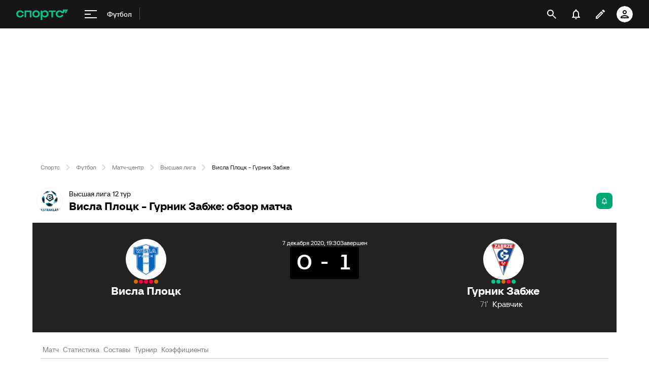

--- FILE ---
content_type: text/html;charset=utf-8
request_url: https://m.sports.ru/football/match/1445559/
body_size: 161617
content:
<!DOCTYPE html>
<html prefix="og: https://ogp.me/ns# video: https://ogp.me/ns/video# ya: https://webmaster.yandex.ru/vocabularies/ fb: https://ogp.me/ns/fb# profile: https://ogp.me/ns/profile# collection: https://ogp.me/ns/collection#">
<head>
    <meta http-equiv="Content-Type" content="text/html; charset=UTF-8">
    <meta name="viewport" content="width=device-width, initial-scale=1">
    <link rel="Shortcut Icon" type="image/x-icon" href="/favicon.ico?v=2">
    <title>Висла Плоцк - Гурник Забже обзор матча, смотреть результаты, голы, прямая онлайн трансляция 7 декабря 2020, 22:30, Высшая лига, 12 тур - на Sports.ru</title>
<script>
    (function(){
        var analyticsData = {
            event: "page_data",
            page_id: 1445559,
            page_type: 'online',
            page_section: [208],
            page_tags: {
                main: [1365647,1365661,1365653],
                other: [],
            },
            service_name: 'football-online',
            service_version: '1.0.0',
            page_online_state: 'after',
        };
        window.dataLayer = window.dataLayer || [];
        window.Sports = window.Sports || {};
        window.dataLayer.push(analyticsData);
        window.dataLayer = window.dataLayer || [];
    })()</script>
<script defer>
(function () {
    window.Sports = window.Sports || {};
    var stmId = 'MT88Z7Z2';
    var gtmId = 'GTM-'+stmId;
    var gtmPath = 'https://www.googletagmanager.com/gtm.js?id=';
    var gtmProxyPath = 'https://t.sports.ru/manager/'+stmId+'.js?l=dataLayer';
    function gtm (w,d,s,l,i,p){
        w[l]=w[l]||[];
        w[l].push({'gtm.start':new Date().getTime(),event:'gtm.js'});
        var f=d.getElementsByTagName(s)[0],j=d.createElement(s),dl=l!='dataLayer'?'&l='+l:'';
        j.async=true;
        j.src=p+i+dl;
        j.onerror = function(){
            window.Sports.queueOfErrors =  window.Sports.queueOfErrors || [];
            window.Sports.queueOfErrors.push({ message: '[SPORTS][GTM]: не удалось загрузить скрипт stm' });
            if (p === gtmPath) return;
            j.remove();
            gtm(window,document,'script','dataLayer',gtmId,gtmPath);
        };
        f.parentNode.insertBefore(j,f);
    }
    gtm(window,document,'script','dataLayer','',gtmProxyPath);
})();
</script>
<script defer>
    (function (w, d, s, l, i) {
        w[l] = w[l] || [];
        w[l].push({ "gtm.start": new Date().getTime(), event: "gtm.js" });
        var f = d.getElementsByTagName(s)[0],
            j = d.createElement(s),
            dl = l != "dataLayer" ? "&l=" + l : "";
        j.async = true;
        j.src = "https://www.googletagmanager.com/gtm.js?id=" + i + dl;
        f.parentNode.insertBefore(j, f);
    })(window, document, "script", "dataLayer", "GTM-5H24MV2W");
</script>
<script defer>
(function () {
    var scriptSrc = 'https://dumpster.cdn.sports.ru/1/17/2b6e52a3d705646b58ef7fffde62b.js';
    var script = document.createElement('script');
    script.src = scriptSrc;
    script.async = true;
    document.head.appendChild(script);
    script.onload = function() {
        detectIncognito().then((result) => {
            localStorage.setItem('incognito-mode', result.isPrivate);
        });
    };
})();
</script>
<link href="https://www.sports.ru/football/match/1445559/" rel="canonical">
<link href="https://m.sports.ru/football/match/1445559/" rel="alternate" media="only screen and (max-width: 640px)">
<link href="https://www.sports.ru/imaginarium/images/match/1445559.jpeg?hash=eba3ec5c53632d64c22b7e6059acd737" rel="image_src">
<meta name="description" content="Висла Плоцк - Гурник Забже обзор матча, результаты, счет, кто забил, карточки 7 декабря 2020, 22:30, Высшая лига, 12 тур - на Sports.ru">
<meta property="og:title" content="Висла Плоцк - Гурник Забже / 7 декабря 2020, 22:30 - Высшая лига / трансляция на Sports.ru">
<meta property="og:description" content="Обзор, статистика, результаты матчей и все голы на Sports.ru">
<meta property="og:site_name" content="Спортс’’">
<meta property="og:url" content="https://www.sports.ru/football/match/1445559/">
<meta property="og:image" content="https://www.sports.ru/imaginarium/images/match/1445559.jpeg?hash=eba3ec5c53632d64c22b7e6059acd737">
<meta property="og:type" content="website">
<meta property="al:ios:app_store_id" content="542339626">
<meta name="apple-itunes-app" content="app-id=542339626">
<meta property="al:ios:app_name" content="Sports.ru">
<meta property="al:ios:url" content="sports://match/1445559?category_id=208#online">
<meta property="al:android:package" content="ru.sports">
<meta property="al:android:app_name" content="Sports.ru">
<meta property="al:android:url" content="sports://match/1445559?category_id=208#online">
<meta property="sports:object_id" content="1445559">
<meta property="sports:object_class" content="match"><link rel="stylesheet" href="https://senoval-master.cdn.sports.ru/roberto-contentos/5/chat-widget/client/assets/index-1721ab82.css"><link rel="stylesheet" href="https://senoval-master.cdn.sports.ru/main-ft/3/navigation-widget/client/assets/index.es-05407551.css"><link rel="stylesheet" href="https://senoval-master.cdn.sports.ru/main-ft/3/navigation-widget/client/assets/index.es-1422bc30.css"><link rel="stylesheet" href="https://senoval-master.cdn.sports.ru/main-ft/3/navigation-widget/client/assets/index-eb88f960.css"><link rel="stylesheet" href="https://senoval-master.cdn.sports.ru/roberto-contentos/2/recommendations-widget/client/assets/index-9a0f842e.css"><link rel="stylesheet" href="https://senoval-master.cdn.sports.ru/main-ft/2/footer-widget/client/assets/index-7ff1329a.css">
    <!--sports-services-styles-->
    <!--sports-services-scripts-->
  <script type="module" crossorigin src="https://senoval.cdn.sports.ru/online-fans/football-online/static/index-2712bd66.js"></script>
  <link rel="modulepreload" crossorigin href="https://senoval.cdn.sports.ru/online-fans/football-online/static/_virtual___federation_fn_import-b025f0fe.js">
  <link rel="modulepreload" crossorigin href="https://senoval.cdn.sports.ru/online-fans/football-online/static/runtime-core.esm-bundler-8d21046d.js">
  <link rel="modulepreload" crossorigin href="https://senoval.cdn.sports.ru/online-fans/football-online/static/index.es-e30293d4.js">
  <link rel="stylesheet" href="https://senoval.cdn.sports.ru/online-fans/football-online/static/index-71873301.css">
</head>
<body>

<div id="app"><!--[--><div class="wrapper" data-v-adeccc0d><div class="loader__wrapper" data-v-adeccc0d data-v-cef9d240><div class="ui-lottie-container" title data-v-cef9d240></div></div><div style="display:none;" data-v-adeccc0d><script type="application/ld+json">{"@context":"https://schema.org","@type":"BreadcrumbList","itemListElement":[{"@type":"ListItem","position":1,"item":{"@id":"www.sports.ru/","name":"Спортс"}},{"@type":"ListItem","position":2,"item":{"@id":"www.sports.ru/football/","name":"Футбол"}},{"@type":"ListItem","position":3,"item":{"@id":"www.sports.ru/football/match/","name":"Матч-центр"}},{"@type":"ListItem","position":4,"item":{"@id":"www.sports.ru/football/tournament/ekstraklasa/","name":"Высшая лига"}},{"@type":"ListItem","position":5,"item":{"@id":"www.sports.ru/football/match/1445559/","name":"Висла Плоцк - Гурник Забже"}}]}</script></div><!--[--><!--[--><header class="header" data-v-71a4da20><div class="header__smart-app" data-v-71a4da20><!----></div><div class="navigation-top" data-v-71a4da20><div class="navigation-top__wrapper" data-v-71a4da20><a href="/" class="navigation-top__logo" data-v-71a4da20><svg xmlns='http://www.w3.org/2000/svg ' width='102' height='26' viewBox='0 0 102 26' fill='none'><path d='M85.5238 19.5114C88.3622 19.5114 90.1267 18.3591 91.1239 17.3603C92.2747 16.2078 92.8118 14.825 92.8118 13.903H89.5129C89.206 14.9786 88.0553 16.592 85.5238 16.592C82.9922 16.592 81.2277 14.9018 81.2277 12.4433C81.2277 9.98482 82.9922 8.29462 85.5238 8.29462C87.9019 8.29462 89.206 9.75434 89.5129 10.9836H93.6556L96.2639 5.68248H96.6474V10.9836H98.4119L101.941 3.76257H91.8911V8.21856H91.5076C90.6636 6.75884 88.6691 5.37595 85.5238 5.37595C80.9208 5.37595 78.0058 8.21856 78.0058 12.4441C78.0058 16.6696 81.151 19.5121 85.5238 19.5121V19.5114Z' fill='#00C78B'/><path d='M7.55575 5.37048C5.39146 5.37048 3.53713 6.01226 2.19577 7.22365C0.800961 8.48161 0.0655823 10.2758 0.0655823 12.4107C0.0655823 14.5455 0.800961 16.3397 2.19577 17.5977C3.53868 18.8091 5.39146 19.4508 7.55575 19.4508C10.4523 19.4508 12.2121 18.3038 13.1776 17.3424C14.3392 16.1861 14.8577 14.7892 14.8577 13.9154V13.8526H11.5728L11.5604 13.8991C11.5535 13.9263 10.8049 16.5345 7.55575 16.5345C5.01719 16.5345 3.3124 14.8761 3.3124 12.4107C3.3124 9.94521 5.01719 8.28682 7.55575 8.28682C10.8049 8.28682 11.5527 10.8958 11.5604 10.9222L11.5728 10.9688H14.8577V10.9059C14.8577 10.0337 14.3377 8.63526 13.1776 7.47897C12.2121 6.51747 10.4539 5.37048 7.55575 5.37048Z' fill='#00C78B'/><path d='M16.4369 19.1769H19.5753V8.50488H26.7702V19.1776H29.9085V5.64441H16.4369V19.1776V19.1769Z' fill='#00C78B'/><path d='M44.4518 7.22365C43.1089 6.01226 41.2561 5.37048 39.0919 5.37048C36.9275 5.37048 35.0748 6.01226 33.7318 7.22365C32.3386 8.48161 31.6017 10.2758 31.6017 12.4107C31.6017 14.5455 32.337 16.3397 33.7318 17.5977C35.0748 18.8091 36.9275 19.4508 39.0919 19.4508C41.2561 19.4508 43.1089 18.8091 44.4518 17.5977C45.8451 16.3397 46.582 14.5455 46.582 12.4107C46.582 10.2758 45.8466 8.48161 44.4518 7.22365ZM43.3351 12.4107C43.3351 14.8761 41.6304 16.5345 39.0919 16.5345C36.5532 16.5345 34.8484 14.8761 34.8484 12.4107C34.8484 9.94521 36.5532 8.28682 39.0919 8.28682C41.6304 8.28682 43.3351 9.94521 43.3351 12.4107Z' fill='#00C78B'/><path d='M64.1737 8.50487H69.3679V19.1754L72.5063 19.2041V8.50487H77.7004V5.64441H64.173V8.50487H64.1737Z' fill='#00C78B'/><path d='M56.9099 5.37052C54.4644 5.37052 52.806 6.35143 51.7723 7.93298H51.4996V5.64212H48.3465V24.2375H51.4996V16.876H51.7723C52.8053 18.4576 54.4635 19.2756 56.9099 19.2756C60.7969 19.2756 63.5966 16.4127 63.5966 12.3766C63.5966 8.3404 60.796 5.36896 56.9099 5.36896V5.37052ZM56.0677 16.3304C53.5135 16.3304 51.7995 14.8583 51.7995 12.4053C51.7995 9.95223 53.5112 8.31557 56.0677 8.31557C58.624 8.31557 60.3358 9.86997 60.3358 12.323C60.3358 14.7761 58.5953 16.3304 56.0677 16.3304Z' fill='#00C78B'/></svg></a><!----><div id="popup-anchor-search" class="anchor-wrapper navigation-top__content" data-v-a6b6baeb data-v-71a4da20><!--[--><div class="navigation-content-block" data-v-76efcfc4 data-v-71a4da20><div id="popup-anchor-burger" class="anchor-wrapper" data-v-a6b6baeb data-v-76efcfc4><!--[--><div class="navigation-burger navigation-content-block__burger-desktop" data-v-76efcfc4><div class="navigation-burger__container"><button class="navigation-burger-button" aria-label="меню"><span class="navigation-burger-button__icon"><span></span><span></span><span></span></span></button><a class="navigation-burger-title" href="/football/" title="Футбол"><span class="navigation-burger-title__text">Футбол</span></a></div><div class="navigation-burger__dropdown" style="display:none;"><div class="navigation-burger__dropdown-arrow"></div></div></div><!--]--></div><nav id="navigation-navbar" class="navigation-navbar navigation-content-block__navbar" data-v-801252f3 data-v-76efcfc4><!----><ul class="seo-block" style="width:0;height:0;margin:0;padding:0;visibility:hidden;display:block;position:fixed;" data-v-801252f3><!--[--><li style="width:0;height:0;margin:0;padding:0;visibility:hidden;display:block;position:fixed;"><a href="/" style="width:0;height:0;margin:0;padding:0;visibility:hidden;display:block;position:fixed;">Главная</a></li><li style="width:0;height:0;margin:0;padding:0;visibility:hidden;display:block;position:fixed;"><a href style="width:0;height:0;margin:0;padding:0;visibility:hidden;display:block;position:fixed;">Главная группа</a></li><li style="width:0;height:0;margin:0;padding:0;visibility:hidden;display:block;position:fixed;"><a href="https://www.sports.ru/feed/" style="width:0;height:0;margin:0;padding:0;visibility:hidden;display:block;position:fixed;">Моя лента</a></li><li style="width:0;height:0;margin:0;padding:0;visibility:hidden;display:block;position:fixed;"><a href="https://video.sports.ru/" style="width:0;height:0;margin:0;padding:0;visibility:hidden;display:block;position:fixed;">ВидеоСпортс&#39;&#39;</a></li><li style="width:0;height:0;margin:0;padding:0;visibility:hidden;display:block;position:fixed;"><a href="/betting/" style="width:0;height:0;margin:0;padding:0;visibility:hidden;display:block;position:fixed;">Ставки</a></li><li style="width:0;height:0;margin:0;padding:0;visibility:hidden;display:block;position:fixed;"><a href="/football/" style="width:0;height:0;margin:0;padding:0;visibility:hidden;display:block;position:fixed;">Футбол</a></li><li style="width:0;height:0;margin:0;padding:0;visibility:hidden;display:block;position:fixed;"><a href="/figure-skating/" style="width:0;height:0;margin:0;padding:0;visibility:hidden;display:block;position:fixed;">Фигурка</a></li><li style="width:0;height:0;margin:0;padding:0;visibility:hidden;display:block;position:fixed;"><a href="/hockey/" style="width:0;height:0;margin:0;padding:0;visibility:hidden;display:block;position:fixed;">Хоккей</a></li><li style="width:0;height:0;margin:0;padding:0;visibility:hidden;display:block;position:fixed;"><a href="/basketball/" style="width:0;height:0;margin:0;padding:0;visibility:hidden;display:block;position:fixed;">Баскет</a></li><li style="width:0;height:0;margin:0;padding:0;visibility:hidden;display:block;position:fixed;"><a href="/tennis/" style="width:0;height:0;margin:0;padding:0;visibility:hidden;display:block;position:fixed;">Теннис</a></li><li style="width:0;height:0;margin:0;padding:0;visibility:hidden;display:block;position:fixed;"><a href="/boxing/" style="width:0;height:0;margin:0;padding:0;visibility:hidden;display:block;position:fixed;">Бокс</a></li><li style="width:0;height:0;margin:0;padding:0;visibility:hidden;display:block;position:fixed;"><a href="/automoto/" style="width:0;height:0;margin:0;padding:0;visibility:hidden;display:block;position:fixed;">Авто</a></li><li style="width:0;height:0;margin:0;padding:0;visibility:hidden;display:block;position:fixed;"><a href="/health/" style="width:0;height:0;margin:0;padding:0;visibility:hidden;display:block;position:fixed;">Здоровье</a></li><li style="width:0;height:0;margin:0;padding:0;visibility:hidden;display:block;position:fixed;"><a href="/mediafootball/" style="width:0;height:0;margin:0;padding:0;visibility:hidden;display:block;position:fixed;">Медиафутбол</a></li><li style="width:0;height:0;margin:0;padding:0;visibility:hidden;display:block;position:fixed;"><a href="/projector/?ref=menu" style="width:0;height:0;margin:0;padding:0;visibility:hidden;display:block;position:fixed;">Прожектор</a></li><li style="width:0;height:0;margin:0;padding:0;visibility:hidden;display:block;position:fixed;"><a href="https://sirena.world/apps_menu" style="width:0;height:0;margin:0;padding:0;visibility:hidden;display:block;position:fixed;">Наши приложения</a></li><li style="width:0;height:0;margin:0;padding:0;visibility:hidden;display:block;position:fixed;"><a href style="width:0;height:0;margin:0;padding:0;visibility:hidden;display:block;position:fixed;">Главная группа</a></li><li style="width:0;height:0;margin:0;padding:0;visibility:hidden;display:block;position:fixed;"><a href="https://sirena.world/IOS_Burger" style="width:0;height:0;margin:0;padding:0;visibility:hidden;display:block;position:fixed;">Спортс iOS</a></li><li style="width:0;height:0;margin:0;padding:0;visibility:hidden;display:block;position:fixed;"><a href="https://sirena.world/Android_Burger" style="width:0;height:0;margin:0;padding:0;visibility:hidden;display:block;position:fixed;">Спортс Android</a></li><li style="width:0;height:0;margin:0;padding:0;visibility:hidden;display:block;position:fixed;"><a href="https://sirena.world/all_apps_burger" style="width:0;height:0;margin:0;padding:0;visibility:hidden;display:block;position:fixed;">Все приложения</a></li><li style="width:0;height:0;margin:0;padding:0;visibility:hidden;display:block;position:fixed;"><a href="https://video.sports.ru/" style="width:0;height:0;margin:0;padding:0;visibility:hidden;display:block;position:fixed;">ВидеоСпортс&#39;&#39;</a></li><li style="width:0;height:0;margin:0;padding:0;visibility:hidden;display:block;position:fixed;"><a href style="width:0;height:0;margin:0;padding:0;visibility:hidden;display:block;position:fixed;">Главная группа</a></li><li style="width:0;height:0;margin:0;padding:0;visibility:hidden;display:block;position:fixed;"><a href="https://video.sports.ru/hockey/khl" style="width:0;height:0;margin:0;padding:0;visibility:hidden;display:block;position:fixed;">КХЛ</a></li><li style="width:0;height:0;margin:0;padding:0;visibility:hidden;display:block;position:fixed;"><a href="https://video.sports.ru/football" style="width:0;height:0;margin:0;padding:0;visibility:hidden;display:block;position:fixed;">Футбол</a></li><li style="width:0;height:0;margin:0;padding:0;visibility:hidden;display:block;position:fixed;"><a href="https://video.sports.ru/football/chinese-super-league" style="width:0;height:0;margin:0;padding:0;visibility:hidden;display:block;position:fixed;">Шанхай Слуцкого</a></li><li style="width:0;height:0;margin:0;padding:0;visibility:hidden;display:block;position:fixed;"><a href="https://video.sports.ru/football/fnl" style="width:0;height:0;margin:0;padding:0;visibility:hidden;display:block;position:fixed;">ФНЛ</a></li><li style="width:0;height:0;margin:0;padding:0;visibility:hidden;display:block;position:fixed;"><a href="https://video.sports.ru/authors" style="width:0;height:0;margin:0;padding:0;visibility:hidden;display:block;position:fixed;">Шоу</a></li><li style="width:0;height:0;margin:0;padding:0;visibility:hidden;display:block;position:fixed;"><a href="https://video.sports.ru/from-the-clubs" style="width:0;height:0;margin:0;padding:0;visibility:hidden;display:block;position:fixed;">Клубы</a></li><li style="width:0;height:0;margin:0;padding:0;visibility:hidden;display:block;position:fixed;"><a href="https://video.sports.ru/tag/3ATnNQbuTfmzy6iJhl9OTIuho0DIZZTWZYYbT72FGxU" style="width:0;height:0;margin:0;padding:0;visibility:hidden;display:block;position:fixed;">Другие медиа</a></li><li style="width:0;height:0;margin:0;padding:0;visibility:hidden;display:block;position:fixed;"><a href="/betting/" style="width:0;height:0;margin:0;padding:0;visibility:hidden;display:block;position:fixed;">Ставки</a></li><li style="width:0;height:0;margin:0;padding:0;visibility:hidden;display:block;position:fixed;"><a href style="width:0;height:0;margin:0;padding:0;visibility:hidden;display:block;position:fixed;">Главная группа</a></li><li style="width:0;height:0;margin:0;padding:0;visibility:hidden;display:block;position:fixed;"><a href="/betting/ratings/" style="width:0;height:0;margin:0;padding:0;visibility:hidden;display:block;position:fixed;">Все букмекеры</a></li><li style="width:0;height:0;margin:0;padding:0;visibility:hidden;display:block;position:fixed;"><a href="/betting/ratings/" style="width:0;height:0;margin:0;padding:0;visibility:hidden;display:block;position:fixed;">Рейтинг букмекеров</a></li><li style="width:0;height:0;margin:0;padding:0;visibility:hidden;display:block;position:fixed;"><a href="/betting/bonuses/" style="width:0;height:0;margin:0;padding:0;visibility:hidden;display:block;position:fixed;">Бонусы</a></li><li style="width:0;height:0;margin:0;padding:0;visibility:hidden;display:block;position:fixed;"><a href="/betting/apps/" style="width:0;height:0;margin:0;padding:0;visibility:hidden;display:block;position:fixed;">Приложения</a></li><li style="width:0;height:0;margin:0;padding:0;visibility:hidden;display:block;position:fixed;"><a href="/betting/stavochnaya-wiki/" style="width:0;height:0;margin:0;padding:0;visibility:hidden;display:block;position:fixed;">Ставочная Вики</a></li><li style="width:0;height:0;margin:0;padding:0;visibility:hidden;display:block;position:fixed;"><a href="/predictions/" style="width:0;height:0;margin:0;padding:0;visibility:hidden;display:block;position:fixed;">Прогнозы на спорт</a></li><li style="width:0;height:0;margin:0;padding:0;visibility:hidden;display:block;position:fixed;"><a href="/betting/news/" style="width:0;height:0;margin:0;padding:0;visibility:hidden;display:block;position:fixed;">Новости</a></li><li style="width:0;height:0;margin:0;padding:0;visibility:hidden;display:block;position:fixed;"><a href="/tribuna/blogs/betnewssportsru/" style="width:0;height:0;margin:0;padding:0;visibility:hidden;display:block;position:fixed;">Актуальное</a></li><li style="width:0;height:0;margin:0;padding:0;visibility:hidden;display:block;position:fixed;"><a href="/betting/industry/" style="width:0;height:0;margin:0;padding:0;visibility:hidden;display:block;position:fixed;">Индустрия</a></li><li style="width:0;height:0;margin:0;padding:0;visibility:hidden;display:block;position:fixed;"><a href style="width:0;height:0;margin:0;padding:0;visibility:hidden;display:block;position:fixed;">Виды</a></li><li style="width:0;height:0;margin:0;padding:0;visibility:hidden;display:block;position:fixed;"><a href="/betting/ratings/legal-bookie-rating/" style="width:0;height:0;margin:0;padding:0;visibility:hidden;display:block;position:fixed;">Легальные букмекеры</a></li><li style="width:0;height:0;margin:0;padding:0;visibility:hidden;display:block;position:fixed;"><a href="/betting/ratings/cyber/" style="width:0;height:0;margin:0;padding:0;visibility:hidden;display:block;position:fixed;">Киберспортивные БК</a></li><li style="width:0;height:0;margin:0;padding:0;visibility:hidden;display:block;position:fixed;"><a href="/betting/bonuses/fribet-za-registraciyu-bk/" style="width:0;height:0;margin:0;padding:0;visibility:hidden;display:block;position:fixed;">Фрибеты БК</a></li><li style="width:0;height:0;margin:0;padding:0;visibility:hidden;display:block;position:fixed;"><a href="/betting/bonuses/promokody-bukmekerskih-kontor/" style="width:0;height:0;margin:0;padding:0;visibility:hidden;display:block;position:fixed;">Промокоды БК</a></li><li style="width:0;height:0;margin:0;padding:0;visibility:hidden;display:block;position:fixed;"><a href="/betting/bonuses/bonusy-za-registraciyu-bk/" style="width:0;height:0;margin:0;padding:0;visibility:hidden;display:block;position:fixed;">Бонусы за регистрацию</a></li><li style="width:0;height:0;margin:0;padding:0;visibility:hidden;display:block;position:fixed;"><a href="/betting/bonuses/bonusy-bez-depozita/" style="width:0;height:0;margin:0;padding:0;visibility:hidden;display:block;position:fixed;">Бонусы без депозита</a></li><li style="width:0;height:0;margin:0;padding:0;visibility:hidden;display:block;position:fixed;"><a href="/betting/apps/ios/" style="width:0;height:0;margin:0;padding:0;visibility:hidden;display:block;position:fixed;">Приложения БК на iOS</a></li><li style="width:0;height:0;margin:0;padding:0;visibility:hidden;display:block;position:fixed;"><a href="/betting/apps/android/" style="width:0;height:0;margin:0;padding:0;visibility:hidden;display:block;position:fixed;">Приложения на Android</a></li><li style="width:0;height:0;margin:0;padding:0;visibility:hidden;display:block;position:fixed;"><a href="/betting/bonuses/promokody-fonbet/" style="width:0;height:0;margin:0;padding:0;visibility:hidden;display:block;position:fixed;">Промокоды Фонбет</a></li><li style="width:0;height:0;margin:0;padding:0;visibility:hidden;display:block;position:fixed;"><a href="/betting/bonuses/promokody-betcity/" style="width:0;height:0;margin:0;padding:0;visibility:hidden;display:block;position:fixed;">Промокоды БЕТСИТИ</a></li><li style="width:0;height:0;margin:0;padding:0;visibility:hidden;display:block;position:fixed;"><a href="/betting/bonuses/promokody-pari/" style="width:0;height:0;margin:0;padding:0;visibility:hidden;display:block;position:fixed;">Промокоды PARI</a></li><li style="width:0;height:0;margin:0;padding:0;visibility:hidden;display:block;position:fixed;"><a href="/betting/bonuses/promokody-liga-stavok/" style="width:0;height:0;margin:0;padding:0;visibility:hidden;display:block;position:fixed;">Промокоды Лига Ставок</a></li><li style="width:0;height:0;margin:0;padding:0;visibility:hidden;display:block;position:fixed;"><a href="/betting/bonuses/promokody-betboom/" style="width:0;height:0;margin:0;padding:0;visibility:hidden;display:block;position:fixed;">Промокоды BetBoom</a></li><li style="width:0;height:0;margin:0;padding:0;visibility:hidden;display:block;position:fixed;"><a href="/betting/bonuses/fribety-fonbet/" style="width:0;height:0;margin:0;padding:0;visibility:hidden;display:block;position:fixed;">Фрибеты Фонбет</a></li><li style="width:0;height:0;margin:0;padding:0;visibility:hidden;display:block;position:fixed;"><a href="/betting/bonuses/fribety-betcity/" style="width:0;height:0;margin:0;padding:0;visibility:hidden;display:block;position:fixed;">Фрибеты БЕТСИТИ</a></li><li style="width:0;height:0;margin:0;padding:0;visibility:hidden;display:block;position:fixed;"><a href="/betting/bonuses/fribety-betboom/" style="width:0;height:0;margin:0;padding:0;visibility:hidden;display:block;position:fixed;">Фрибеты BetBoom</a></li><li style="width:0;height:0;margin:0;padding:0;visibility:hidden;display:block;position:fixed;"><a href style="width:0;height:0;margin:0;padding:0;visibility:hidden;display:block;position:fixed;">Вики</a></li><li style="width:0;height:0;margin:0;padding:0;visibility:hidden;display:block;position:fixed;"><a href style="width:0;height:0;margin:0;padding:0;visibility:hidden;display:block;position:fixed;">Хаб</a></li><li style="width:0;height:0;margin:0;padding:0;visibility:hidden;display:block;position:fixed;"><a href="/predictions/" style="width:0;height:0;margin:0;padding:0;visibility:hidden;display:block;position:fixed;">Прогнозы на сегодня</a></li><li style="width:0;height:0;margin:0;padding:0;visibility:hidden;display:block;position:fixed;"><a href="/predictions/football/" style="width:0;height:0;margin:0;padding:0;visibility:hidden;display:block;position:fixed;">Прогнозы на футбол</a></li><li style="width:0;height:0;margin:0;padding:0;visibility:hidden;display:block;position:fixed;"><a href="/predictions/basketball/" style="width:0;height:0;margin:0;padding:0;visibility:hidden;display:block;position:fixed;">Прогнозы на баскетбол</a></li><li style="width:0;height:0;margin:0;padding:0;visibility:hidden;display:block;position:fixed;"><a href="/predictions/hockey/" style="width:0;height:0;margin:0;padding:0;visibility:hidden;display:block;position:fixed;">Прогнозы на хоккей</a></li><li style="width:0;height:0;margin:0;padding:0;visibility:hidden;display:block;position:fixed;"><a href="/football/" style="width:0;height:0;margin:0;padding:0;visibility:hidden;display:block;position:fixed;">Футбол</a></li><li style="width:0;height:0;margin:0;padding:0;visibility:hidden;display:block;position:fixed;"><a href style="width:0;height:0;margin:0;padding:0;visibility:hidden;display:block;position:fixed;">Главная группа</a></li><li style="width:0;height:0;margin:0;padding:0;visibility:hidden;display:block;position:fixed;"><a href="https://www.sports.ru/feed/" style="width:0;height:0;margin:0;padding:0;visibility:hidden;display:block;position:fixed;">Моя лента</a></li><li style="width:0;height:0;margin:0;padding:0;visibility:hidden;display:block;position:fixed;"><a href="/football/news/ " style="width:0;height:0;margin:0;padding:0;visibility:hidden;display:block;position:fixed;">Новости</a></li><li style="width:0;height:0;margin:0;padding:0;visibility:hidden;display:block;position:fixed;"><a href="/football/match/ " style="width:0;height:0;margin:0;padding:0;visibility:hidden;display:block;position:fixed;">Матчи</a></li><li style="width:0;height:0;margin:0;padding:0;visibility:hidden;display:block;position:fixed;"><a href="/football/tournament/rfpl/" style="width:0;height:0;margin:0;padding:0;visibility:hidden;display:block;position:fixed;">РПЛ</a></li><li style="width:0;height:0;margin:0;padding:0;visibility:hidden;display:block;position:fixed;"><a href="/football/tournament/premier-league/" style="width:0;height:0;margin:0;padding:0;visibility:hidden;display:block;position:fixed;">АПЛ</a></li><li style="width:0;height:0;margin:0;padding:0;visibility:hidden;display:block;position:fixed;"><a href="/football/tournament/ucl/" style="width:0;height:0;margin:0;padding:0;visibility:hidden;display:block;position:fixed;">ЛЧ</a></li><li style="width:0;height:0;margin:0;padding:0;visibility:hidden;display:block;position:fixed;"><a href="/fantasy/football/" style="width:0;height:0;margin:0;padding:0;visibility:hidden;display:block;position:fixed;">Фэнтези</a></li><li style="width:0;height:0;margin:0;padding:0;visibility:hidden;display:block;position:fixed;"><a href="/osnova/" style="width:0;height:0;margin:0;padding:0;visibility:hidden;display:block;position:fixed;">Основа</a></li><li style="width:0;height:0;margin:0;padding:0;visibility:hidden;display:block;position:fixed;"><a href="/football/tournament/la-liga/" style="width:0;height:0;margin:0;padding:0;visibility:hidden;display:block;position:fixed;">Ла Лига</a></li><li style="width:0;height:0;margin:0;padding:0;visibility:hidden;display:block;position:fixed;"><a href="/football/tournament/seria-a/" style="width:0;height:0;margin:0;padding:0;visibility:hidden;display:block;position:fixed;">Серия А</a></li><li style="width:0;height:0;margin:0;padding:0;visibility:hidden;display:block;position:fixed;"><a href="/football/tournament/bundesliga/" style="width:0;height:0;margin:0;padding:0;visibility:hidden;display:block;position:fixed;">Бундеслига</a></li><li style="width:0;height:0;margin:0;padding:0;visibility:hidden;display:block;position:fixed;"><a href="/football/transfers/" style="width:0;height:0;margin:0;padding:0;visibility:hidden;display:block;position:fixed;">Трансферы</a></li><li style="width:0;height:0;margin:0;padding:0;visibility:hidden;display:block;position:fixed;"><a href="/football/blogs/ " style="width:0;height:0;margin:0;padding:0;visibility:hidden;display:block;position:fixed;">Трибуна</a></li><li style="width:0;height:0;margin:0;padding:0;visibility:hidden;display:block;position:fixed;"><a href="https://www.sports.ru/projector/?ref=menu" style="width:0;height:0;margin:0;padding:0;visibility:hidden;display:block;position:fixed;">Прожектор</a></li><li style="width:0;height:0;margin:0;padding:0;visibility:hidden;display:block;position:fixed;"><a href="/football/tournament/" style="width:0;height:0;margin:0;padding:0;visibility:hidden;display:block;position:fixed;">Турниры</a></li><li style="width:0;height:0;margin:0;padding:0;visibility:hidden;display:block;position:fixed;"><a href="/football/tournament/rfpl/" style="width:0;height:0;margin:0;padding:0;visibility:hidden;display:block;position:fixed;">РПЛ</a></li><li style="width:0;height:0;margin:0;padding:0;visibility:hidden;display:block;position:fixed;"><a href="/football/tournament/ucl/" style="width:0;height:0;margin:0;padding:0;visibility:hidden;display:block;position:fixed;">Лига чемпионов</a></li><li style="width:0;height:0;margin:0;padding:0;visibility:hidden;display:block;position:fixed;"><a href="/football/tournament/premier-league/" style="width:0;height:0;margin:0;padding:0;visibility:hidden;display:block;position:fixed;">АПЛ</a></li><li style="width:0;height:0;margin:0;padding:0;visibility:hidden;display:block;position:fixed;"><a href="/football/tournament/la-liga/" style="width:0;height:0;margin:0;padding:0;visibility:hidden;display:block;position:fixed;">Ла Лига</a></li><li style="width:0;height:0;margin:0;padding:0;visibility:hidden;display:block;position:fixed;"><a href="/football/tournament/uefa-europa-league/" style="width:0;height:0;margin:0;padding:0;visibility:hidden;display:block;position:fixed;">Лига Европы</a></li><li style="width:0;height:0;margin:0;padding:0;visibility:hidden;display:block;position:fixed;"><a href="/football/tournament/bundesliga/" style="width:0;height:0;margin:0;padding:0;visibility:hidden;display:block;position:fixed;">Бундеслига</a></li><li style="width:0;height:0;margin:0;padding:0;visibility:hidden;display:block;position:fixed;"><a href="/football/tournament/seria-a/" style="width:0;height:0;margin:0;padding:0;visibility:hidden;display:block;position:fixed;">Серия А</a></li><li style="width:0;height:0;margin:0;padding:0;visibility:hidden;display:block;position:fixed;"><a href="/football/tournament/ligue-1/" style="width:0;height:0;margin:0;padding:0;visibility:hidden;display:block;position:fixed;">Лига 1</a></li><li style="width:0;height:0;margin:0;padding:0;visibility:hidden;display:block;position:fixed;"><a href="/football/tournament/chinese-super-league/" style="width:0;height:0;margin:0;padding:0;visibility:hidden;display:block;position:fixed;">Китайская суперлига</a></li><li style="width:0;height:0;margin:0;padding:0;visibility:hidden;display:block;position:fixed;"><a href="/football/tournament/russian-cup/" style="width:0;height:0;margin:0;padding:0;visibility:hidden;display:block;position:fixed;">Кубок России</a></li><li style="width:0;height:0;margin:0;padding:0;visibility:hidden;display:block;position:fixed;"><a href="/football/tournament/1liga/" style="width:0;height:0;margin:0;padding:0;visibility:hidden;display:block;position:fixed;">Первая лига</a></li><li style="width:0;height:0;margin:0;padding:0;visibility:hidden;display:block;position:fixed;"><a href="/football/tournament/qazaqstan-premier-ligasy/" style="width:0;height:0;margin:0;padding:0;visibility:hidden;display:block;position:fixed;">Казахстанская лига</a></li><li style="width:0;height:0;margin:0;padding:0;visibility:hidden;display:block;position:fixed;"><a href="/football/club/" style="width:0;height:0;margin:0;padding:0;visibility:hidden;display:block;position:fixed;">Команды</a></li><li style="width:0;height:0;margin:0;padding:0;visibility:hidden;display:block;position:fixed;"><a href="/football/team/russia/" style="width:0;height:0;margin:0;padding:0;visibility:hidden;display:block;position:fixed;">Сборная России</a></li><li style="width:0;height:0;margin:0;padding:0;visibility:hidden;display:block;position:fixed;"><a href="/football/club/zenit-st-petersburg/" style="width:0;height:0;margin:0;padding:0;visibility:hidden;display:block;position:fixed;">Зенит</a></li><li style="width:0;height:0;margin:0;padding:0;visibility:hidden;display:block;position:fixed;"><a href="/football/club/spartak/" style="width:0;height:0;margin:0;padding:0;visibility:hidden;display:block;position:fixed;">Спартак</a></li><li style="width:0;height:0;margin:0;padding:0;visibility:hidden;display:block;position:fixed;"><a href="/football/club/krasnodar/" style="width:0;height:0;margin:0;padding:0;visibility:hidden;display:block;position:fixed;">Краснодар</a></li><li style="width:0;height:0;margin:0;padding:0;visibility:hidden;display:block;position:fixed;"><a href="/football/club/real/" style="width:0;height:0;margin:0;padding:0;visibility:hidden;display:block;position:fixed;">Реал Мадрид</a></li><li style="width:0;height:0;margin:0;padding:0;visibility:hidden;display:block;position:fixed;"><a href="/football/club/barcelona/" style="width:0;height:0;margin:0;padding:0;visibility:hidden;display:block;position:fixed;">Барселона</a></li><li style="width:0;height:0;margin:0;padding:0;visibility:hidden;display:block;position:fixed;"><a href="/football/club/psg/" style="width:0;height:0;margin:0;padding:0;visibility:hidden;display:block;position:fixed;">ПСЖ</a></li><li style="width:0;height:0;margin:0;padding:0;visibility:hidden;display:block;position:fixed;"><a href="/football/club/bayern/" style="width:0;height:0;margin:0;padding:0;visibility:hidden;display:block;position:fixed;">Бавария</a></li><li style="width:0;height:0;margin:0;padding:0;visibility:hidden;display:block;position:fixed;"><a href="/football/club/mu/" style="width:0;height:0;margin:0;padding:0;visibility:hidden;display:block;position:fixed;">МЮ</a></li><li style="width:0;height:0;margin:0;padding:0;visibility:hidden;display:block;position:fixed;"><a href="/football/club/manchester-city/" style="width:0;height:0;margin:0;padding:0;visibility:hidden;display:block;position:fixed;">Манчестер Сити</a></li><li style="width:0;height:0;margin:0;padding:0;visibility:hidden;display:block;position:fixed;"><a href="/football/club/arsenal/" style="width:0;height:0;margin:0;padding:0;visibility:hidden;display:block;position:fixed;">Арсенал</a></li><li style="width:0;height:0;margin:0;padding:0;visibility:hidden;display:block;position:fixed;"><a href="/football/club/liverpool/" style="width:0;height:0;margin:0;padding:0;visibility:hidden;display:block;position:fixed;">Ливерпуль</a></li><li style="width:0;height:0;margin:0;padding:0;visibility:hidden;display:block;position:fixed;"><a href="/football/sportsman/" style="width:0;height:0;margin:0;padding:0;visibility:hidden;display:block;position:fixed;">Игроки</a></li><li style="width:0;height:0;margin:0;padding:0;visibility:hidden;display:block;position:fixed;"><a href="/football/person/messi/" style="width:0;height:0;margin:0;padding:0;visibility:hidden;display:block;position:fixed;">Месси</a></li><li style="width:0;height:0;margin:0;padding:0;visibility:hidden;display:block;position:fixed;"><a href="/football/person/cristiano-ronaldo/" style="width:0;height:0;margin:0;padding:0;visibility:hidden;display:block;position:fixed;">Роналду</a></li><li style="width:0;height:0;margin:0;padding:0;visibility:hidden;display:block;position:fixed;"><a href="/football/person/mbappe/" style="width:0;height:0;margin:0;padding:0;visibility:hidden;display:block;position:fixed;">Мбаппе</a></li><li style="width:0;height:0;margin:0;padding:0;visibility:hidden;display:block;position:fixed;"><a href="/football/person/jude-bellingham/" style="width:0;height:0;margin:0;padding:0;visibility:hidden;display:block;position:fixed;">Беллингем</a></li><li style="width:0;height:0;margin:0;padding:0;visibility:hidden;display:block;position:fixed;"><a href="/football/person/salah/" style="width:0;height:0;margin:0;padding:0;visibility:hidden;display:block;position:fixed;">Салах</a></li><li style="width:0;height:0;margin:0;padding:0;visibility:hidden;display:block;position:fixed;"><a href="/football/person/vinicius/" style="width:0;height:0;margin:0;padding:0;visibility:hidden;display:block;position:fixed;">Винисиус</a></li><li style="width:0;height:0;margin:0;padding:0;visibility:hidden;display:block;position:fixed;"><a href="/football/person/lamine-yamal/" style="width:0;height:0;margin:0;padding:0;visibility:hidden;display:block;position:fixed;">Ламин Ямаль</a></li><li style="width:0;height:0;margin:0;padding:0;visibility:hidden;display:block;position:fixed;"><a href="/football/person/robert-lewandowski/" style="width:0;height:0;margin:0;padding:0;visibility:hidden;display:block;position:fixed;">Левандовски</a></li><li style="width:0;height:0;margin:0;padding:0;visibility:hidden;display:block;position:fixed;"><a href="/football/person/khvicha-kvaratskhelia/" style="width:0;height:0;margin:0;padding:0;visibility:hidden;display:block;position:fixed;">Хвича</a></li><li style="width:0;height:0;margin:0;padding:0;visibility:hidden;display:block;position:fixed;"><a href="/football/person/dzyuba/" style="width:0;height:0;margin:0;padding:0;visibility:hidden;display:block;position:fixed;">Дзюба</a></li><li style="width:0;height:0;margin:0;padding:0;visibility:hidden;display:block;position:fixed;"><a href="/football/person/aleksandr-golovin/" style="width:0;height:0;margin:0;padding:0;visibility:hidden;display:block;position:fixed;">Головин</a></li><li style="width:0;height:0;margin:0;padding:0;visibility:hidden;display:block;position:fixed;"><a href="/football/person/aleksey-miranchuk/" style="width:0;height:0;margin:0;padding:0;visibility:hidden;display:block;position:fixed;">Алексей Миранчук</a></li><li style="width:0;height:0;margin:0;padding:0;visibility:hidden;display:block;position:fixed;"><a href="/hockey/" style="width:0;height:0;margin:0;padding:0;visibility:hidden;display:block;position:fixed;">Хоккей</a></li><li style="width:0;height:0;margin:0;padding:0;visibility:hidden;display:block;position:fixed;"><a href style="width:0;height:0;margin:0;padding:0;visibility:hidden;display:block;position:fixed;">Главная группа</a></li><li style="width:0;height:0;margin:0;padding:0;visibility:hidden;display:block;position:fixed;"><a href="https://www.sports.ru/feed/" style="width:0;height:0;margin:0;padding:0;visibility:hidden;display:block;position:fixed;">Моя лента</a></li><li style="width:0;height:0;margin:0;padding:0;visibility:hidden;display:block;position:fixed;"><a href="/hockey/tournament/nhl/" style="width:0;height:0;margin:0;padding:0;visibility:hidden;display:block;position:fixed;">НХЛ</a></li><li style="width:0;height:0;margin:0;padding:0;visibility:hidden;display:block;position:fixed;"><a href="/hockey/tournament/khl/" style="width:0;height:0;margin:0;padding:0;visibility:hidden;display:block;position:fixed;">КХЛ</a></li><li style="width:0;height:0;margin:0;padding:0;visibility:hidden;display:block;position:fixed;"><a href="/hockey/news/" style="width:0;height:0;margin:0;padding:0;visibility:hidden;display:block;position:fixed;">Новости</a></li><li style="width:0;height:0;margin:0;padding:0;visibility:hidden;display:block;position:fixed;"><a href="/hockey/match/" style="width:0;height:0;margin:0;padding:0;visibility:hidden;display:block;position:fixed;">Матчи</a></li><li style="width:0;height:0;margin:0;padding:0;visibility:hidden;display:block;position:fixed;"><a href="/hockey/transfers/" style="width:0;height:0;margin:0;padding:0;visibility:hidden;display:block;position:fixed;">Трансферы</a></li><li style="width:0;height:0;margin:0;padding:0;visibility:hidden;display:block;position:fixed;"><a href="/fantasy/hockey/" style="width:0;height:0;margin:0;padding:0;visibility:hidden;display:block;position:fixed;">Фэнтези</a></li><li style="width:0;height:0;margin:0;padding:0;visibility:hidden;display:block;position:fixed;"><a href="/hockey/blogs/" style="width:0;height:0;margin:0;padding:0;visibility:hidden;display:block;position:fixed;">Трибуна</a></li><li style="width:0;height:0;margin:0;padding:0;visibility:hidden;display:block;position:fixed;"><a href="/hockey/club/" style="width:0;height:0;margin:0;padding:0;visibility:hidden;display:block;position:fixed;">Команды</a></li><li style="width:0;height:0;margin:0;padding:0;visibility:hidden;display:block;position:fixed;"><a href="/hockey/club/washington-capitals/" style="width:0;height:0;margin:0;padding:0;visibility:hidden;display:block;position:fixed;">Вашингтон</a></li><li style="width:0;height:0;margin:0;padding:0;visibility:hidden;display:block;position:fixed;"><a href="/hockey/club/ska/" style="width:0;height:0;margin:0;padding:0;visibility:hidden;display:block;position:fixed;">СКА</a></li><li style="width:0;height:0;margin:0;padding:0;visibility:hidden;display:block;position:fixed;"><a href="/hockey/club/cska/" style="width:0;height:0;margin:0;padding:0;visibility:hidden;display:block;position:fixed;">ЦСКА</a></li><li style="width:0;height:0;margin:0;padding:0;visibility:hidden;display:block;position:fixed;"><a href="/hockey/club/avangard/" style="width:0;height:0;margin:0;padding:0;visibility:hidden;display:block;position:fixed;">Авангард</a></li><li style="width:0;height:0;margin:0;padding:0;visibility:hidden;display:block;position:fixed;"><a href="/hockey/club/tampa-bay-lightning/" style="width:0;height:0;margin:0;padding:0;visibility:hidden;display:block;position:fixed;">Тампа-Бэй</a></li><li style="width:0;height:0;margin:0;padding:0;visibility:hidden;display:block;position:fixed;"><a href="/hockey/club/pittsburgh-penguins/" style="width:0;height:0;margin:0;padding:0;visibility:hidden;display:block;position:fixed;">Питтсбург</a></li><li style="width:0;height:0;margin:0;padding:0;visibility:hidden;display:block;position:fixed;"><a href="/hockey/club/spartak/" style="width:0;height:0;margin:0;padding:0;visibility:hidden;display:block;position:fixed;">Спартак</a></li><li style="width:0;height:0;margin:0;padding:0;visibility:hidden;display:block;position:fixed;"><a href="/hockey/club/dinamo/" style="width:0;height:0;margin:0;padding:0;visibility:hidden;display:block;position:fixed;">Динамо Москва</a></li><li style="width:0;height:0;margin:0;padding:0;visibility:hidden;display:block;position:fixed;"><a href="/hockey/club/new-york-rangers/" style="width:0;height:0;margin:0;padding:0;visibility:hidden;display:block;position:fixed;">Рейнджерс</a></li><li style="width:0;height:0;margin:0;padding:0;visibility:hidden;display:block;position:fixed;"><a href="/hockey/club/ak-bars/" style="width:0;height:0;margin:0;padding:0;visibility:hidden;display:block;position:fixed;">Ак Барс</a></li><li style="width:0;height:0;margin:0;padding:0;visibility:hidden;display:block;position:fixed;"><a href="/hockey/club/metallurg-magnitogorsk/" style="width:0;height:0;margin:0;padding:0;visibility:hidden;display:block;position:fixed;">Металлург Мг</a></li><li style="width:0;height:0;margin:0;padding:0;visibility:hidden;display:block;position:fixed;"><a href="/hockey/club/lokomotiv-yaroslavl/" style="width:0;height:0;margin:0;padding:0;visibility:hidden;display:block;position:fixed;">Локомотив</a></li><li style="width:0;height:0;margin:0;padding:0;visibility:hidden;display:block;position:fixed;"><a href="/hockey/tournament/" style="width:0;height:0;margin:0;padding:0;visibility:hidden;display:block;position:fixed;">Турниры</a></li><li style="width:0;height:0;margin:0;padding:0;visibility:hidden;display:block;position:fixed;"><a href="/hockey/tournament/nhl/" style="width:0;height:0;margin:0;padding:0;visibility:hidden;display:block;position:fixed;">НХЛ</a></li><li style="width:0;height:0;margin:0;padding:0;visibility:hidden;display:block;position:fixed;"><a href="/hockey/tournament/khl/" style="width:0;height:0;margin:0;padding:0;visibility:hidden;display:block;position:fixed;">КХЛ</a></li><li style="width:0;height:0;margin:0;padding:0;visibility:hidden;display:block;position:fixed;"><a href="/hockey/tournament/iihf-world-cup/" style="width:0;height:0;margin:0;padding:0;visibility:hidden;display:block;position:fixed;">Чемпионат мира</a></li><li style="width:0;height:0;margin:0;padding:0;visibility:hidden;display:block;position:fixed;"><a href="/hockey/tournament/vhl/" style="width:0;height:0;margin:0;padding:0;visibility:hidden;display:block;position:fixed;">ВХЛ</a></li><li style="width:0;height:0;margin:0;padding:0;visibility:hidden;display:block;position:fixed;"><a href="/hockey/tournament/mhl/" style="width:0;height:0;margin:0;padding:0;visibility:hidden;display:block;position:fixed;">МХЛ</a></li><li style="width:0;height:0;margin:0;padding:0;visibility:hidden;display:block;position:fixed;"><a href="/hockey/tournament/stanley-cup/" style="width:0;height:0;margin:0;padding:0;visibility:hidden;display:block;position:fixed;">Кубок Стэнли</a></li><li style="width:0;height:0;margin:0;padding:0;visibility:hidden;display:block;position:fixed;"><a href="/hockey/tournament/gagarin-cup/" style="width:0;height:0;margin:0;padding:0;visibility:hidden;display:block;position:fixed;">Кубок Гагарина</a></li><li style="width:0;height:0;margin:0;padding:0;visibility:hidden;display:block;position:fixed;"><a href="/hockey/sportsman/" style="width:0;height:0;margin:0;padding:0;visibility:hidden;display:block;position:fixed;">Хоккеисты</a></li><li style="width:0;height:0;margin:0;padding:0;visibility:hidden;display:block;position:fixed;"><a href="/hockey/person/alexander-ovechkin/" style="width:0;height:0;margin:0;padding:0;visibility:hidden;display:block;position:fixed;">Александр Овечкин</a></li><li style="width:0;height:0;margin:0;padding:0;visibility:hidden;display:block;position:fixed;"><a href="/hockey/person/nikita-kucherov/" style="width:0;height:0;margin:0;padding:0;visibility:hidden;display:block;position:fixed;">Никита Кучеров</a></li><li style="width:0;height:0;margin:0;padding:0;visibility:hidden;display:block;position:fixed;"><a href="/hockey/person/artemiy-panarin/" style="width:0;height:0;margin:0;padding:0;visibility:hidden;display:block;position:fixed;">Артемий Панарин</a></li><li style="width:0;height:0;margin:0;padding:0;visibility:hidden;display:block;position:fixed;"><a href="/hockey/person/kirill-kaprizov/" style="width:0;height:0;margin:0;padding:0;visibility:hidden;display:block;position:fixed;">Кирилл Капризов</a></li><li style="width:0;height:0;margin:0;padding:0;visibility:hidden;display:block;position:fixed;"><a href="/hockey/person/evgeni-malkin/" style="width:0;height:0;margin:0;padding:0;visibility:hidden;display:block;position:fixed;">Евгений Малкин</a></li><li style="width:0;height:0;margin:0;padding:0;visibility:hidden;display:block;position:fixed;"><a href="/hockey/person/nathan-mackinnon/" style="width:0;height:0;margin:0;padding:0;visibility:hidden;display:block;position:fixed;">Нэтан Маккиннон</a></li><li style="width:0;height:0;margin:0;padding:0;visibility:hidden;display:block;position:fixed;"><a href="/hockey/person/connor-mcdavid/" style="width:0;height:0;margin:0;padding:0;visibility:hidden;display:block;position:fixed;">Коннор Макдэвид</a></li><li style="width:0;height:0;margin:0;padding:0;visibility:hidden;display:block;position:fixed;"><a href="/hockey/person/auston-matthews/" style="width:0;height:0;margin:0;padding:0;visibility:hidden;display:block;position:fixed;">Остон Мэттьюс</a></li><li style="width:0;height:0;margin:0;padding:0;visibility:hidden;display:block;position:fixed;"><a href="/hockey/person/sidney-patrick-crosby/" style="width:0;height:0;margin:0;padding:0;visibility:hidden;display:block;position:fixed;">Сидни Кросби</a></li><li style="width:0;height:0;margin:0;padding:0;visibility:hidden;display:block;position:fixed;"><a href="/hockey/person/andrei-svechnikov/" style="width:0;height:0;margin:0;padding:0;visibility:hidden;display:block;position:fixed;">Андрей Свечников</a></li><li style="width:0;height:0;margin:0;padding:0;visibility:hidden;display:block;position:fixed;"><a href="/hockey/person/sergei-bobrovsky/" style="width:0;height:0;margin:0;padding:0;visibility:hidden;display:block;position:fixed;">Сергей Бобровский</a></li><li style="width:0;height:0;margin:0;padding:0;visibility:hidden;display:block;position:fixed;"><a href="/hockey/person/andrey-vasilevsky/" style="width:0;height:0;margin:0;padding:0;visibility:hidden;display:block;position:fixed;">Андрей Василевский</a></li><li style="width:0;height:0;margin:0;padding:0;visibility:hidden;display:block;position:fixed;"><a href="/figure-skating/" style="width:0;height:0;margin:0;padding:0;visibility:hidden;display:block;position:fixed;">Фигурное катание</a></li><li style="width:0;height:0;margin:0;padding:0;visibility:hidden;display:block;position:fixed;"><a href style="width:0;height:0;margin:0;padding:0;visibility:hidden;display:block;position:fixed;">Главная группа</a></li><li style="width:0;height:0;margin:0;padding:0;visibility:hidden;display:block;position:fixed;"><a href="https://www.sports.ru/feed/" style="width:0;height:0;margin:0;padding:0;visibility:hidden;display:block;position:fixed;">Моя лента</a></li><li style="width:0;height:0;margin:0;padding:0;visibility:hidden;display:block;position:fixed;"><a href="/figure-skating/news/" style="width:0;height:0;margin:0;padding:0;visibility:hidden;display:block;position:fixed;">Новости</a></li><li style="width:0;height:0;margin:0;padding:0;visibility:hidden;display:block;position:fixed;"><a href="/figure-skating/1116768263-kalendar-rossijskix-turnirov-po-figurnomu-kataniyu-sezona-2025-26.html" style="width:0;height:0;margin:0;padding:0;visibility:hidden;display:block;position:fixed;">Календарь ФФКР</a></li><li style="width:0;height:0;margin:0;padding:0;visibility:hidden;display:block;position:fixed;"><a href="/figure-skating/1116846351-kalendar-sorevnovanij-po-figurnomu-kataniyu-sezona-2025-26-yuniorskij-.html" style="width:0;height:0;margin:0;padding:0;visibility:hidden;display:block;position:fixed;">Мировой календарь</a></li><li style="width:0;height:0;margin:0;padding:0;visibility:hidden;display:block;position:fixed;"><a href="/figure-skating/blogs/" style="width:0;height:0;margin:0;padding:0;visibility:hidden;display:block;position:fixed;">Трибуна</a></li><li style="width:0;height:0;margin:0;padding:0;visibility:hidden;display:block;position:fixed;"><a href="https://www.sports.ru/projector/?ref=menu" style="width:0;height:0;margin:0;padding:0;visibility:hidden;display:block;position:fixed;">Прожектор</a></li><li style="width:0;height:0;margin:0;padding:0;visibility:hidden;display:block;position:fixed;"><a href="/figure-skating/sportsman/" style="width:0;height:0;margin:0;padding:0;visibility:hidden;display:block;position:fixed;">Фигуристы</a></li><li style="width:0;height:0;margin:0;padding:0;visibility:hidden;display:block;position:fixed;"><a href="/figure-skating/person/kamila-valieva/" style="width:0;height:0;margin:0;padding:0;visibility:hidden;display:block;position:fixed;">Камила Валиева</a></li><li style="width:0;height:0;margin:0;padding:0;visibility:hidden;display:block;position:fixed;"><a href="/figure-skating/person/alexandra-trusova/" style="width:0;height:0;margin:0;padding:0;visibility:hidden;display:block;position:fixed;">Александра Трусова</a></li><li style="width:0;height:0;margin:0;padding:0;visibility:hidden;display:block;position:fixed;"><a href="/figure-skating/person/anna-shcherbakova/" style="width:0;height:0;margin:0;padding:0;visibility:hidden;display:block;position:fixed;">Анна Щербакова</a></li><li style="width:0;height:0;margin:0;padding:0;visibility:hidden;display:block;position:fixed;"><a href="/figure-skating/person/elizaveta-tuktamisheva/" style="width:0;height:0;margin:0;padding:0;visibility:hidden;display:block;position:fixed;">Елизавета Туктамышева</a></li><li style="width:0;height:0;margin:0;padding:0;visibility:hidden;display:block;position:fixed;"><a href="/figure-skating/person/adeliya-petrosyan/" style="width:0;height:0;margin:0;padding:0;visibility:hidden;display:block;position:fixed;">Аделия Петросян</a></li><li style="width:0;height:0;margin:0;padding:0;visibility:hidden;display:block;position:fixed;"><a href="/figure-skating/person/mark-kondratyuk/" style="width:0;height:0;margin:0;padding:0;visibility:hidden;display:block;position:fixed;">Марк Кондратюк</a></li><li style="width:0;height:0;margin:0;padding:0;visibility:hidden;display:block;position:fixed;"><a href="/figure-skating/person/sofia-samodelkina/" style="width:0;height:0;margin:0;padding:0;visibility:hidden;display:block;position:fixed;">Софья Самоделкина</a></li><li style="width:0;height:0;margin:0;padding:0;visibility:hidden;display:block;position:fixed;"><a href="/figure-skating/person/evgeni-semenenko/" style="width:0;height:0;margin:0;padding:0;visibility:hidden;display:block;position:fixed;">Евгений Семененко</a></li><li style="width:0;height:0;margin:0;padding:0;visibility:hidden;display:block;position:fixed;"><a href="/figure-skating/person/mikhail-kolyada/" style="width:0;height:0;margin:0;padding:0;visibility:hidden;display:block;position:fixed;">Михаил Коляда</a></li><li style="width:0;height:0;margin:0;padding:0;visibility:hidden;display:block;position:fixed;"><a href="/figure-skating/person/alina-zagitova/" style="width:0;height:0;margin:0;padding:0;visibility:hidden;display:block;position:fixed;">Алина Загитова</a></li><li style="width:0;height:0;margin:0;padding:0;visibility:hidden;display:block;position:fixed;"><a href="/figure-skating/person/eteri-tutberidze/" style="width:0;height:0;margin:0;padding:0;visibility:hidden;display:block;position:fixed;">Этери Тутберидзе</a></li><li style="width:0;height:0;margin:0;padding:0;visibility:hidden;display:block;position:fixed;"><a href="/figure-skating/person/evgeni-plushenko/" style="width:0;height:0;margin:0;padding:0;visibility:hidden;display:block;position:fixed;">Евгений Плющенко</a></li><li style="width:0;height:0;margin:0;padding:0;visibility:hidden;display:block;position:fixed;"><a href="/figure-skating/tournament/" style="width:0;height:0;margin:0;padding:0;visibility:hidden;display:block;position:fixed;">Турниры</a></li><li style="width:0;height:0;margin:0;padding:0;visibility:hidden;display:block;position:fixed;"><a href="/figure-skating/tournament/junior-grand-prix/" style="width:0;height:0;margin:0;padding:0;visibility:hidden;display:block;position:fixed;">Гран-при среди юниоров</a></li><li style="width:0;height:0;margin:0;padding:0;visibility:hidden;display:block;position:fixed;"><a href="/figure-skating/tournament/test-runs/" style="width:0;height:0;margin:0;padding:0;visibility:hidden;display:block;position:fixed;">Контрольные прокаты</a></li><li style="width:0;height:0;margin:0;padding:0;visibility:hidden;display:block;position:fixed;"><a href="/figure-skating/tournament/russian-championships/" style="width:0;height:0;margin:0;padding:0;visibility:hidden;display:block;position:fixed;">Чемпионат России</a></li><li style="width:0;height:0;margin:0;padding:0;visibility:hidden;display:block;position:fixed;"><a href="/figure-skating/tournament/russian-cup/" style="width:0;height:0;margin:0;padding:0;visibility:hidden;display:block;position:fixed;">Кубок России</a></li><li style="width:0;height:0;margin:0;padding:0;visibility:hidden;display:block;position:fixed;"><a href="/figure-skating/tournament/isu-challenger-series/" style="width:0;height:0;margin:0;padding:0;visibility:hidden;display:block;position:fixed;">ISU Challenger Series</a></li><li style="width:0;height:0;margin:0;padding:0;visibility:hidden;display:block;position:fixed;"><a href="/figure-skating/tournament/lednikoviy-period-show/" style="width:0;height:0;margin:0;padding:0;visibility:hidden;display:block;position:fixed;">Шоу «Ледниковый период»</a></li><li style="width:0;height:0;margin:0;padding:0;visibility:hidden;display:block;position:fixed;"><a href="/figure-skating/club/" style="width:0;height:0;margin:0;padding:0;visibility:hidden;display:block;position:fixed;">Сборные</a></li><li style="width:0;height:0;margin:0;padding:0;visibility:hidden;display:block;position:fixed;"><a href="/figure-skating/team/russia/" style="width:0;height:0;margin:0;padding:0;visibility:hidden;display:block;position:fixed;">Сборная России</a></li><li style="width:0;height:0;margin:0;padding:0;visibility:hidden;display:block;position:fixed;"><a href="/figure-skating/team/japan/" style="width:0;height:0;margin:0;padding:0;visibility:hidden;display:block;position:fixed;">Сборная Японии</a></li><li style="width:0;height:0;margin:0;padding:0;visibility:hidden;display:block;position:fixed;"><a href="/figure-skating/team/usa/" style="width:0;height:0;margin:0;padding:0;visibility:hidden;display:block;position:fixed;">Сборная США</a></li><li style="width:0;height:0;margin:0;padding:0;visibility:hidden;display:block;position:fixed;"><a href="/figure-skating/team/canada/" style="width:0;height:0;margin:0;padding:0;visibility:hidden;display:block;position:fixed;">Сборная Канады</a></li><li style="width:0;height:0;margin:0;padding:0;visibility:hidden;display:block;position:fixed;"><a href="/figure-skating/team/france/" style="width:0;height:0;margin:0;padding:0;visibility:hidden;display:block;position:fixed;">Сборная Франции</a></li><li style="width:0;height:0;margin:0;padding:0;visibility:hidden;display:block;position:fixed;"><a href="/basketball/" style="width:0;height:0;margin:0;padding:0;visibility:hidden;display:block;position:fixed;">Баскетбол</a></li><li style="width:0;height:0;margin:0;padding:0;visibility:hidden;display:block;position:fixed;"><a href style="width:0;height:0;margin:0;padding:0;visibility:hidden;display:block;position:fixed;">Главная группа</a></li><li style="width:0;height:0;margin:0;padding:0;visibility:hidden;display:block;position:fixed;"><a href="https://www.sports.ru/feed/" style="width:0;height:0;margin:0;padding:0;visibility:hidden;display:block;position:fixed;">Моя лента</a></li><li style="width:0;height:0;margin:0;padding:0;visibility:hidden;display:block;position:fixed;"><a href="/basketball/news/" style="width:0;height:0;margin:0;padding:0;visibility:hidden;display:block;position:fixed;">Новости</a></li><li style="width:0;height:0;margin:0;padding:0;visibility:hidden;display:block;position:fixed;"><a href="https://www.sports.ru/basketball/match/" style="width:0;height:0;margin:0;padding:0;visibility:hidden;display:block;position:fixed;">Матчи</a></li><li style="width:0;height:0;margin:0;padding:0;visibility:hidden;display:block;position:fixed;"><a href="/basketball/tournament/nba/" style="width:0;height:0;margin:0;padding:0;visibility:hidden;display:block;position:fixed;">НБА</a></li><li style="width:0;height:0;margin:0;padding:0;visibility:hidden;display:block;position:fixed;"><a href="/fantasy/basketball/tournament/150.html" style="width:0;height:0;margin:0;padding:0;visibility:hidden;display:block;position:fixed;">Фэнтези НБА</a></li><li style="width:0;height:0;margin:0;padding:0;visibility:hidden;display:block;position:fixed;"><a href="/basketball/tournament/vtb-league/" style="width:0;height:0;margin:0;padding:0;visibility:hidden;display:block;position:fixed;">Единая лига ВТБ</a></li><li style="width:0;height:0;margin:0;padding:0;visibility:hidden;display:block;position:fixed;"><a href="/basketball/tournament/euroleague/" style="width:0;height:0;margin:0;padding:0;visibility:hidden;display:block;position:fixed;">Евролига</a></li><li style="width:0;height:0;margin:0;padding:0;visibility:hidden;display:block;position:fixed;"><a href="/tribuna/blogs/egor_demin/" style="width:0;height:0;margin:0;padding:0;visibility:hidden;display:block;position:fixed;">Блог Дёмина</a></li><li style="width:0;height:0;margin:0;padding:0;visibility:hidden;display:block;position:fixed;"><a href="/basketball/blogs/" style="width:0;height:0;margin:0;padding:0;visibility:hidden;display:block;position:fixed;">Трибуна</a></li><li style="width:0;height:0;margin:0;padding:0;visibility:hidden;display:block;position:fixed;"><a href="/basketball/club/" style="width:0;height:0;margin:0;padding:0;visibility:hidden;display:block;position:fixed;">Команды</a></li><li style="width:0;height:0;margin:0;padding:0;visibility:hidden;display:block;position:fixed;"><a href="/basketball/club/los-angeles-lakers/" style="width:0;height:0;margin:0;padding:0;visibility:hidden;display:block;position:fixed;">Лос-Анджелес Лейкерс</a></li><li style="width:0;height:0;margin:0;padding:0;visibility:hidden;display:block;position:fixed;"><a href="/basketball/club/bk-cska/" style="width:0;height:0;margin:0;padding:0;visibility:hidden;display:block;position:fixed;">ЦСКА</a></li><li style="width:0;height:0;margin:0;padding:0;visibility:hidden;display:block;position:fixed;"><a href="/basketball/club/boston-celtics/" style="width:0;height:0;margin:0;padding:0;visibility:hidden;display:block;position:fixed;">Бостон Селтикс</a></li><li style="width:0;height:0;margin:0;padding:0;visibility:hidden;display:block;position:fixed;"><a href="/basketball/club/golden-state-warriors/" style="width:0;height:0;margin:0;padding:0;visibility:hidden;display:block;position:fixed;">Голден Стэйт Уорриорз</a></li><li style="width:0;height:0;margin:0;padding:0;visibility:hidden;display:block;position:fixed;"><a href="/basketball/club/milwaukee-bucks/" style="width:0;height:0;margin:0;padding:0;visibility:hidden;display:block;position:fixed;">Милуоки Бакс</a></li><li style="width:0;height:0;margin:0;padding:0;visibility:hidden;display:block;position:fixed;"><a href="/basketball/club/philadelphia-76ers/" style="width:0;height:0;margin:0;padding:0;visibility:hidden;display:block;position:fixed;">Филадельфия</a></li><li style="width:0;height:0;margin:0;padding:0;visibility:hidden;display:block;position:fixed;"><a href="/basketball/club/dallas-mavericks/" style="width:0;height:0;margin:0;padding:0;visibility:hidden;display:block;position:fixed;">Даллас Маверикс</a></li><li style="width:0;height:0;margin:0;padding:0;visibility:hidden;display:block;position:fixed;"><a href="/brooklyn-nets/" style="width:0;height:0;margin:0;padding:0;visibility:hidden;display:block;position:fixed;">Бруклин Нетс</a></li><li style="width:0;height:0;margin:0;padding:0;visibility:hidden;display:block;position:fixed;"><a href="/basketball/club/denver-nuggets/" style="width:0;height:0;margin:0;padding:0;visibility:hidden;display:block;position:fixed;">Денвер Наггетс</a></li><li style="width:0;height:0;margin:0;padding:0;visibility:hidden;display:block;position:fixed;"><a href="/basketball/club/minnesota-timberwolves/" style="width:0;height:0;margin:0;padding:0;visibility:hidden;display:block;position:fixed;">Миннесота</a></li><li style="width:0;height:0;margin:0;padding:0;visibility:hidden;display:block;position:fixed;"><a href="/basketball/club/zenit/" style="width:0;height:0;margin:0;padding:0;visibility:hidden;display:block;position:fixed;">Зенит</a></li><li style="width:0;height:0;margin:0;padding:0;visibility:hidden;display:block;position:fixed;"><a href="/basketball/team/russia/" style="width:0;height:0;margin:0;padding:0;visibility:hidden;display:block;position:fixed;">Сборная России</a></li><li style="width:0;height:0;margin:0;padding:0;visibility:hidden;display:block;position:fixed;"><a href="/basketball/team/usa/" style="width:0;height:0;margin:0;padding:0;visibility:hidden;display:block;position:fixed;">Сборная США</a></li><li style="width:0;height:0;margin:0;padding:0;visibility:hidden;display:block;position:fixed;"><a href="/basketball/tournament/" style="width:0;height:0;margin:0;padding:0;visibility:hidden;display:block;position:fixed;">Турниры</a></li><li style="width:0;height:0;margin:0;padding:0;visibility:hidden;display:block;position:fixed;"><a href="/basketball/tournament/nba/" style="width:0;height:0;margin:0;padding:0;visibility:hidden;display:block;position:fixed;">НБА</a></li><li style="width:0;height:0;margin:0;padding:0;visibility:hidden;display:block;position:fixed;"><a href="/basketball/tournament/vtb-league/" style="width:0;height:0;margin:0;padding:0;visibility:hidden;display:block;position:fixed;">Единая лига ВТБ</a></li><li style="width:0;height:0;margin:0;padding:0;visibility:hidden;display:block;position:fixed;"><a href="/basketball/tournament/euroleague/" style="width:0;height:0;margin:0;padding:0;visibility:hidden;display:block;position:fixed;">Евролига</a></li><li style="width:0;height:0;margin:0;padding:0;visibility:hidden;display:block;position:fixed;"><a href="/basketball/tournament/nba-play-off/" style="width:0;height:0;margin:0;padding:0;visibility:hidden;display:block;position:fixed;">НБА плей-офф</a></li><li style="width:0;height:0;margin:0;padding:0;visibility:hidden;display:block;position:fixed;"><a href="/tribuna/blogs/salarycap/811726.html" style="width:0;height:0;margin:0;padding:0;visibility:hidden;display:block;position:fixed;">Зарплаты НБА</a></li><li style="width:0;height:0;margin:0;padding:0;visibility:hidden;display:block;position:fixed;"><a href="/basketball/sportsman/" style="width:0;height:0;margin:0;padding:0;visibility:hidden;display:block;position:fixed;">Баскетболисты</a></li><li style="width:0;height:0;margin:0;padding:0;visibility:hidden;display:block;position:fixed;"><a href="/basketball/person/lebron-james/" style="width:0;height:0;margin:0;padding:0;visibility:hidden;display:block;position:fixed;">Леброн Джеймс</a></li><li style="width:0;height:0;margin:0;padding:0;visibility:hidden;display:block;position:fixed;"><a href="/basketball/person/wardell-stephen-curry-ii/" style="width:0;height:0;margin:0;padding:0;visibility:hidden;display:block;position:fixed;">Стефен Карри</a></li><li style="width:0;height:0;margin:0;padding:0;visibility:hidden;display:block;position:fixed;"><a href="/basketball/person/nikola-jokic/" style="width:0;height:0;margin:0;padding:0;visibility:hidden;display:block;position:fixed;">Никола Йокич</a></li><li style="width:0;height:0;margin:0;padding:0;visibility:hidden;display:block;position:fixed;"><a href="/basketball/person/luka-donchic/" style="width:0;height:0;margin:0;padding:0;visibility:hidden;display:block;position:fixed;">Лука Дончич</a></li><li style="width:0;height:0;margin:0;padding:0;visibility:hidden;display:block;position:fixed;"><a href="/basketball/person/giannis-antetokounmpo/" style="width:0;height:0;margin:0;padding:0;visibility:hidden;display:block;position:fixed;">Яннис Адетокумбо</a></li><li style="width:0;height:0;margin:0;padding:0;visibility:hidden;display:block;position:fixed;"><a href="/basketball/person/shai-gilgeous-alexander/" style="width:0;height:0;margin:0;padding:0;visibility:hidden;display:block;position:fixed;">Гилджес-Александер</a></li><li style="width:0;height:0;margin:0;padding:0;visibility:hidden;display:block;position:fixed;"><a href="/basketball/person/victor-wembanyama/" style="width:0;height:0;margin:0;padding:0;visibility:hidden;display:block;position:fixed;">Виктор Вембаньяма</a></li><li style="width:0;height:0;margin:0;padding:0;visibility:hidden;display:block;position:fixed;"><a href="/basketball/person/kevin-wayne-durant/" style="width:0;height:0;margin:0;padding:0;visibility:hidden;display:block;position:fixed;">Кевин Дюрэнт</a></li><li style="width:0;height:0;margin:0;padding:0;visibility:hidden;display:block;position:fixed;"><a href="/basketball/person/james-edward-harden/" style="width:0;height:0;margin:0;padding:0;visibility:hidden;display:block;position:fixed;">Джеймс Харден</a></li><li style="width:0;height:0;margin:0;padding:0;visibility:hidden;display:block;position:fixed;"><a href="/basketball/person/kyrie-andrew-irving/" style="width:0;height:0;margin:0;padding:0;visibility:hidden;display:block;position:fixed;">Кайри Ирвинг</a></li><li style="width:0;height:0;margin:0;padding:0;visibility:hidden;display:block;position:fixed;"><a href="/basketball/person/ja-morant/" style="width:0;height:0;margin:0;padding:0;visibility:hidden;display:block;position:fixed;">Джа Морэнт</a></li><li style="width:0;height:0;margin:0;padding:0;visibility:hidden;display:block;position:fixed;"><a href="/basketball/person/jayson-tatum/" style="width:0;height:0;margin:0;padding:0;visibility:hidden;display:block;position:fixed;">Джейсон Тейтум</a></li><li style="width:0;height:0;margin:0;padding:0;visibility:hidden;display:block;position:fixed;"><a href="/basketball/person/joel-embiid/" style="width:0;height:0;margin:0;padding:0;visibility:hidden;display:block;position:fixed;">Джоэл Эмбиид</a></li><li style="width:0;height:0;margin:0;padding:0;visibility:hidden;display:block;position:fixed;"><a href="/tennis/" style="width:0;height:0;margin:0;padding:0;visibility:hidden;display:block;position:fixed;">Теннис</a></li><li style="width:0;height:0;margin:0;padding:0;visibility:hidden;display:block;position:fixed;"><a href style="width:0;height:0;margin:0;padding:0;visibility:hidden;display:block;position:fixed;">Главная группа</a></li><li style="width:0;height:0;margin:0;padding:0;visibility:hidden;display:block;position:fixed;"><a href="https://www.sports.ru/feed/" style="width:0;height:0;margin:0;padding:0;visibility:hidden;display:block;position:fixed;">Моя лента</a></li><li style="width:0;height:0;margin:0;padding:0;visibility:hidden;display:block;position:fixed;"><a href="/tennis/news/" style="width:0;height:0;margin:0;padding:0;visibility:hidden;display:block;position:fixed;">Новости</a></li><li style="width:0;height:0;margin:0;padding:0;visibility:hidden;display:block;position:fixed;"><a href="/tennis/organization/atp/" style="width:0;height:0;margin:0;padding:0;visibility:hidden;display:block;position:fixed;">ATP</a></li><li style="width:0;height:0;margin:0;padding:0;visibility:hidden;display:block;position:fixed;"><a href="/tennis/organization/wta/" style="width:0;height:0;margin:0;padding:0;visibility:hidden;display:block;position:fixed;">WTA</a></li><li style="width:0;height:0;margin:0;padding:0;visibility:hidden;display:block;position:fixed;"><a href="/tennis/organization/atp/rankings/" style="width:0;height:0;margin:0;padding:0;visibility:hidden;display:block;position:fixed;">Рейтинг ATP</a></li><li style="width:0;height:0;margin:0;padding:0;visibility:hidden;display:block;position:fixed;"><a href="/tennis/organization/wta/rankings/" style="width:0;height:0;margin:0;padding:0;visibility:hidden;display:block;position:fixed;">Рейтинг WTA</a></li><li style="width:0;height:0;margin:0;padding:0;visibility:hidden;display:block;position:fixed;"><a href="/tennis/blogs/3020350.html" style="width:0;height:0;margin:0;padding:0;visibility:hidden;display:block;position:fixed;">Календарь</a></li><li style="width:0;height:0;margin:0;padding:0;visibility:hidden;display:block;position:fixed;"><a href="/tennis/discipline/padel/" style="width:0;height:0;margin:0;padding:0;visibility:hidden;display:block;position:fixed;">Падел</a></li><li style="width:0;height:0;margin:0;padding:0;visibility:hidden;display:block;position:fixed;"><a href="/tennis/blogs/" style="width:0;height:0;margin:0;padding:0;visibility:hidden;display:block;position:fixed;">Трибуна</a></li><li style="width:0;height:0;margin:0;padding:0;visibility:hidden;display:block;position:fixed;"><a href="https://www.sports.ru/projector/?ref=menu" style="width:0;height:0;margin:0;padding:0;visibility:hidden;display:block;position:fixed;">Прожектор</a></li><li style="width:0;height:0;margin:0;padding:0;visibility:hidden;display:block;position:fixed;"><a href="/tennis/tournament/" style="width:0;height:0;margin:0;padding:0;visibility:hidden;display:block;position:fixed;">Турниры</a></li><li style="width:0;height:0;margin:0;padding:0;visibility:hidden;display:block;position:fixed;"><a href="/tennis/tournament/australian-open/" style="width:0;height:0;margin:0;padding:0;visibility:hidden;display:block;position:fixed;">Australian Open</a></li><li style="width:0;height:0;margin:0;padding:0;visibility:hidden;display:block;position:fixed;"><a href="/tennis/tournament/roland-garros/" style="width:0;height:0;margin:0;padding:0;visibility:hidden;display:block;position:fixed;">Ролан Гаррос</a></li><li style="width:0;height:0;margin:0;padding:0;visibility:hidden;display:block;position:fixed;"><a href="/tennis/tournament/wimbledon/" style="width:0;height:0;margin:0;padding:0;visibility:hidden;display:block;position:fixed;">Уимблдон</a></li><li style="width:0;height:0;margin:0;padding:0;visibility:hidden;display:block;position:fixed;"><a href="/tennis/tournament/us-open/" style="width:0;height:0;margin:0;padding:0;visibility:hidden;display:block;position:fixed;">US Open</a></li><li style="width:0;height:0;margin:0;padding:0;visibility:hidden;display:block;position:fixed;"><a href="/tennis/tournament/davis-cup/" style="width:0;height:0;margin:0;padding:0;visibility:hidden;display:block;position:fixed;">Кубок Дэвиса</a></li><li style="width:0;height:0;margin:0;padding:0;visibility:hidden;display:block;position:fixed;"><a href="/tennis/sportsman/" style="width:0;height:0;margin:0;padding:0;visibility:hidden;display:block;position:fixed;">Теннисисты</a></li><li style="width:0;height:0;margin:0;padding:0;visibility:hidden;display:block;position:fixed;"><a href="/tennis/person/novak-djokovic/" style="width:0;height:0;margin:0;padding:0;visibility:hidden;display:block;position:fixed;">Новак Джокович</a></li><li style="width:0;height:0;margin:0;padding:0;visibility:hidden;display:block;position:fixed;"><a href="/tennis/person/carlos-alcaraz/" style="width:0;height:0;margin:0;padding:0;visibility:hidden;display:block;position:fixed;">Карлос Алькарас</a></li><li style="width:0;height:0;margin:0;padding:0;visibility:hidden;display:block;position:fixed;"><a href="/tennis/person/nadal/" style="width:0;height:0;margin:0;padding:0;visibility:hidden;display:block;position:fixed;">Рафаэль Надаль</a></li><li style="width:0;height:0;margin:0;padding:0;visibility:hidden;display:block;position:fixed;"><a href="/tennis/person/mirra-andreeva/" style="width:0;height:0;margin:0;padding:0;visibility:hidden;display:block;position:fixed;">Мирра Андреева</a></li><li style="width:0;height:0;margin:0;padding:0;visibility:hidden;display:block;position:fixed;"><a href="/tennis/person/iga-swiatek/" style="width:0;height:0;margin:0;padding:0;visibility:hidden;display:block;position:fixed;">Ига Швентек</a></li><li style="width:0;height:0;margin:0;padding:0;visibility:hidden;display:block;position:fixed;"><a href="/tennis/person/andrey-rublev/" style="width:0;height:0;margin:0;padding:0;visibility:hidden;display:block;position:fixed;">Андрей Рублев</a></li><li style="width:0;height:0;margin:0;padding:0;visibility:hidden;display:block;position:fixed;"><a href="/tennis/person/sharapova/" style="width:0;height:0;margin:0;padding:0;visibility:hidden;display:block;position:fixed;">Мария Шарапова</a></li><li style="width:0;height:0;margin:0;padding:0;visibility:hidden;display:block;position:fixed;"><a href="/tennis/person/arina-sobolenko/" style="width:0;height:0;margin:0;padding:0;visibility:hidden;display:block;position:fixed;">Арина Соболенко</a></li><li style="width:0;height:0;margin:0;padding:0;visibility:hidden;display:block;position:fixed;"><a href="/tennis/person/karen-khachanov/" style="width:0;height:0;margin:0;padding:0;visibility:hidden;display:block;position:fixed;">Карен Хачанов</a></li><li style="width:0;height:0;margin:0;padding:0;visibility:hidden;display:block;position:fixed;"><a href="/tennis/person/daniil-medvedev/" style="width:0;height:0;margin:0;padding:0;visibility:hidden;display:block;position:fixed;">Даниил Медведев</a></li><li style="width:0;height:0;margin:0;padding:0;visibility:hidden;display:block;position:fixed;"><a href="/tennis/person/stefanos-tsitsipas/" style="width:0;height:0;margin:0;padding:0;visibility:hidden;display:block;position:fixed;">Стефанос Циципас</a></li><li style="width:0;height:0;margin:0;padding:0;visibility:hidden;display:block;position:fixed;"><a href="/tennis/person/daria-kasatkina/" style="width:0;height:0;margin:0;padding:0;visibility:hidden;display:block;position:fixed;">Дарья Касаткина</a></li><li style="width:0;height:0;margin:0;padding:0;visibility:hidden;display:block;position:fixed;"><a href="/boxing/" style="width:0;height:0;margin:0;padding:0;visibility:hidden;display:block;position:fixed;">Бокс/UFC/MMA</a></li><li style="width:0;height:0;margin:0;padding:0;visibility:hidden;display:block;position:fixed;"><a href style="width:0;height:0;margin:0;padding:0;visibility:hidden;display:block;position:fixed;">Главная группа</a></li><li style="width:0;height:0;margin:0;padding:0;visibility:hidden;display:block;position:fixed;"><a href="https://www.sports.ru/feed/" style="width:0;height:0;margin:0;padding:0;visibility:hidden;display:block;position:fixed;">Моя лента</a></li><li style="width:0;height:0;margin:0;padding:0;visibility:hidden;display:block;position:fixed;"><a href="/boxing/news/" style="width:0;height:0;margin:0;padding:0;visibility:hidden;display:block;position:fixed;">Новости</a></li><li style="width:0;height:0;margin:0;padding:0;visibility:hidden;display:block;position:fixed;"><a href="https://specials.sports.ru/ufc/rankings-ru/?utm_source=native" style="width:0;height:0;margin:0;padding:0;visibility:hidden;display:block;position:fixed;">Все бойцы UFC из России</a></li><li style="width:0;height:0;margin:0;padding:0;visibility:hidden;display:block;position:fixed;"><a href="/ufc/ratings/" style="width:0;height:0;margin:0;padding:0;visibility:hidden;display:block;position:fixed;">Рейтинг UFC</a></li><li style="width:0;height:0;margin:0;padding:0;visibility:hidden;display:block;position:fixed;"><a href="/boxing/1111478246-kalendar-boev-v-mma-i-bokse.html" style="width:0;height:0;margin:0;padding:0;visibility:hidden;display:block;position:fixed;">Календарь</a></li><li style="width:0;height:0;margin:0;padding:0;visibility:hidden;display:block;position:fixed;"><a href="/ufc/" style="width:0;height:0;margin:0;padding:0;visibility:hidden;display:block;position:fixed;">UFC</a></li><li style="width:0;height:0;margin:0;padding:0;visibility:hidden;display:block;position:fixed;"><a href="/boxing/blogs/" style="width:0;height:0;margin:0;padding:0;visibility:hidden;display:block;position:fixed;">Трибуна</a></li><li style="width:0;height:0;margin:0;padding:0;visibility:hidden;display:block;position:fixed;"><a href="https://www.sports.ru/projector/?ref=menu" style="width:0;height:0;margin:0;padding:0;visibility:hidden;display:block;position:fixed;">Прожектор</a></li><li style="width:0;height:0;margin:0;padding:0;visibility:hidden;display:block;position:fixed;"><a href="/ufc/" style="width:0;height:0;margin:0;padding:0;visibility:hidden;display:block;position:fixed;">UFC</a></li><li style="width:0;height:0;margin:0;padding:0;visibility:hidden;display:block;position:fixed;"><a href="/ufc/" style="width:0;height:0;margin:0;padding:0;visibility:hidden;display:block;position:fixed;">UFC</a></li><li style="width:0;height:0;margin:0;padding:0;visibility:hidden;display:block;position:fixed;"><a href="/pop-mma/" style="width:0;height:0;margin:0;padding:0;visibility:hidden;display:block;position:fixed;">Поп-мма</a></li><li style="width:0;height:0;margin:0;padding:0;visibility:hidden;display:block;position:fixed;"><a href="/boxing/tournament/top-dog-fc/" style="width:0;height:0;margin:0;padding:0;visibility:hidden;display:block;position:fixed;">Top Dog FC</a></li><li style="width:0;height:0;margin:0;padding:0;visibility:hidden;display:block;position:fixed;"><a href="/boxing/tournament/kulachnyie-boi/" style="width:0;height:0;margin:0;padding:0;visibility:hidden;display:block;position:fixed;">Кулачные бои</a></li><li style="width:0;height:0;margin:0;padding:0;visibility:hidden;display:block;position:fixed;"><a href="/ufc/ufc-322/" style="width:0;height:0;margin:0;padding:0;visibility:hidden;display:block;position:fixed;">UFC 322</a></li><li style="width:0;height:0;margin:0;padding:0;visibility:hidden;display:block;position:fixed;"><a href="/boxing/sportsman/" style="width:0;height:0;margin:0;padding:0;visibility:hidden;display:block;position:fixed;">Бойцы</a></li><li style="width:0;height:0;margin:0;padding:0;visibility:hidden;display:block;position:fixed;"><a href="/boxing/person/habib-nurmagomedov/" style="width:0;height:0;margin:0;padding:0;visibility:hidden;display:block;position:fixed;">Хабиб Нурмагомедов</a></li><li style="width:0;height:0;margin:0;padding:0;visibility:hidden;display:block;position:fixed;"><a href="/boxing/person/islam-makhachev/" style="width:0;height:0;margin:0;padding:0;visibility:hidden;display:block;position:fixed;">Ислам Махачев</a></li><li style="width:0;height:0;margin:0;padding:0;visibility:hidden;display:block;position:fixed;"><a href="/boxing/person/conor-mcgregor/" style="width:0;height:0;margin:0;padding:0;visibility:hidden;display:block;position:fixed;">Конор Макгрегор</a></li><li style="width:0;height:0;margin:0;padding:0;visibility:hidden;display:block;position:fixed;"><a href="/boxing/person/emelianenko/" style="width:0;height:0;margin:0;padding:0;visibility:hidden;display:block;position:fixed;">Федор Емельяненко</a></li><li style="width:0;height:0;margin:0;padding:0;visibility:hidden;display:block;position:fixed;"><a href="/boxing/person/oleksandr-usyk/" style="width:0;height:0;margin:0;padding:0;visibility:hidden;display:block;position:fixed;">Александр Усик</a></li><li style="width:0;height:0;margin:0;padding:0;visibility:hidden;display:block;position:fixed;"><a href="/boxing/person/alex-pereira/" style="width:0;height:0;margin:0;padding:0;visibility:hidden;display:block;position:fixed;">Алекс Перейра</a></li><li style="width:0;height:0;margin:0;padding:0;visibility:hidden;display:block;position:fixed;"><a href="/boxing/person/jon-jones/" style="width:0;height:0;margin:0;padding:0;visibility:hidden;display:block;position:fixed;">Джон Джонс</a></li><li style="width:0;height:0;margin:0;padding:0;visibility:hidden;display:block;position:fixed;"><a href="/boxing/person/anthony-joshua/" style="width:0;height:0;margin:0;padding:0;visibility:hidden;display:block;position:fixed;">Энтони Джошуа</a></li><li style="width:0;height:0;margin:0;padding:0;visibility:hidden;display:block;position:fixed;"><a href="/boxing/person/petr-yan/" style="width:0;height:0;margin:0;padding:0;visibility:hidden;display:block;position:fixed;">Петр Ян</a></li><li style="width:0;height:0;margin:0;padding:0;visibility:hidden;display:block;position:fixed;"><a href="/boxing/person/dmitry-bivol/" style="width:0;height:0;margin:0;padding:0;visibility:hidden;display:block;position:fixed;">Дмитрий Бивол</a></li><li style="width:0;height:0;margin:0;padding:0;visibility:hidden;display:block;position:fixed;"><a href="/boxing/person/yemelyanenko/" style="width:0;height:0;margin:0;padding:0;visibility:hidden;display:block;position:fixed;">Александр Емельяненко</a></li><li style="width:0;height:0;margin:0;padding:0;visibility:hidden;display:block;position:fixed;"><a href="/boxing/person/khamzat-chimaev/" style="width:0;height:0;margin:0;padding:0;visibility:hidden;display:block;position:fixed;">Хамзат Чимаев</a></li><li style="width:0;height:0;margin:0;padding:0;visibility:hidden;display:block;position:fixed;"><a href="/boxing/person/francis-ngannou/" style="width:0;height:0;margin:0;padding:0;visibility:hidden;display:block;position:fixed;">Фрэнсис Нганну</a></li><li style="width:0;height:0;margin:0;padding:0;visibility:hidden;display:block;position:fixed;"><a href="/boxing/person/artur-beterbiyev/" style="width:0;height:0;margin:0;padding:0;visibility:hidden;display:block;position:fixed;">Артур Бетербиев</a></li><li style="width:0;height:0;margin:0;padding:0;visibility:hidden;display:block;position:fixed;"><a href="/boxing/person/tyson-fury/" style="width:0;height:0;margin:0;padding:0;visibility:hidden;display:block;position:fixed;">Тайсон Фьюри</a></li><li style="width:0;height:0;margin:0;padding:0;visibility:hidden;display:block;position:fixed;"><a href="/boxing/person/shavkat-rakhmonov/" style="width:0;height:0;margin:0;padding:0;visibility:hidden;display:block;position:fixed;">Шавкат Рахмонов</a></li><li style="width:0;height:0;margin:0;padding:0;visibility:hidden;display:block;position:fixed;"><a href="/automoto/" style="width:0;height:0;margin:0;padding:0;visibility:hidden;display:block;position:fixed;">Авто</a></li><li style="width:0;height:0;margin:0;padding:0;visibility:hidden;display:block;position:fixed;"><a href style="width:0;height:0;margin:0;padding:0;visibility:hidden;display:block;position:fixed;">Главная группа</a></li><li style="width:0;height:0;margin:0;padding:0;visibility:hidden;display:block;position:fixed;"><a href="https://www.sports.ru/feed/" style="width:0;height:0;margin:0;padding:0;visibility:hidden;display:block;position:fixed;">Моя лента</a></li><li style="width:0;height:0;margin:0;padding:0;visibility:hidden;display:block;position:fixed;"><a href="/automoto/news/" style="width:0;height:0;margin:0;padding:0;visibility:hidden;display:block;position:fixed;">Новости</a></li><li style="width:0;height:0;margin:0;padding:0;visibility:hidden;display:block;position:fixed;"><a href="/automoto/tournament/f1-championship/" style="width:0;height:0;margin:0;padding:0;visibility:hidden;display:block;position:fixed;">Формула-1</a></li><li style="width:0;height:0;margin:0;padding:0;visibility:hidden;display:block;position:fixed;"><a href="/automoto/tournament/f1-championship/calendar/" style="width:0;height:0;margin:0;padding:0;visibility:hidden;display:block;position:fixed;">Календарь Ф1</a></li><li style="width:0;height:0;margin:0;padding:0;visibility:hidden;display:block;position:fixed;"><a href="/automoto/tournament/f1-championship/table/" style="width:0;height:0;margin:0;padding:0;visibility:hidden;display:block;position:fixed;">Таблица Ф1</a></li><li style="width:0;height:0;margin:0;padding:0;visibility:hidden;display:block;position:fixed;"><a href="/automoto/tournament/world-cup-moto-gp/" style="width:0;height:0;margin:0;padding:0;visibility:hidden;display:block;position:fixed;">MotoGP</a></li><li style="width:0;height:0;margin:0;padding:0;visibility:hidden;display:block;position:fixed;"><a href="/automoto/tournament/rds-gp/" style="width:0;height:0;margin:0;padding:0;visibility:hidden;display:block;position:fixed;">RDS GP</a></li><li style="width:0;height:0;margin:0;padding:0;visibility:hidden;display:block;position:fixed;"><a href="/rds-open/" style="width:0;height:0;margin:0;padding:0;visibility:hidden;display:block;position:fixed;">RDS Open</a></li><li style="width:0;height:0;margin:0;padding:0;visibility:hidden;display:block;position:fixed;"><a href="/automoto/blogs/3025879.html" style="width:0;height:0;margin:0;padding:0;visibility:hidden;display:block;position:fixed;">Где смотреть Ф1</a></li><li style="width:0;height:0;margin:0;padding:0;visibility:hidden;display:block;position:fixed;"><a href="/automoto/blogs/" style="width:0;height:0;margin:0;padding:0;visibility:hidden;display:block;position:fixed;">Трибуна</a></li><li style="width:0;height:0;margin:0;padding:0;visibility:hidden;display:block;position:fixed;"><a href="https://www.sports.ru/projector/?ref=menu" style="width:0;height:0;margin:0;padding:0;visibility:hidden;display:block;position:fixed;">Прожектор</a></li><li style="width:0;height:0;margin:0;padding:0;visibility:hidden;display:block;position:fixed;"><a href="/automoto/club/" style="width:0;height:0;margin:0;padding:0;visibility:hidden;display:block;position:fixed;">Команды</a></li><li style="width:0;height:0;margin:0;padding:0;visibility:hidden;display:block;position:fixed;"><a href="/automoto/club/red-bull/" style="width:0;height:0;margin:0;padding:0;visibility:hidden;display:block;position:fixed;">Ред Булл </a></li><li style="width:0;height:0;margin:0;padding:0;visibility:hidden;display:block;position:fixed;"><a href="/automoto/club/ferrari/" style="width:0;height:0;margin:0;padding:0;visibility:hidden;display:block;position:fixed;">Феррари </a></li><li style="width:0;height:0;margin:0;padding:0;visibility:hidden;display:block;position:fixed;"><a href="/automoto/club/mercedes/" style="width:0;height:0;margin:0;padding:0;visibility:hidden;display:block;position:fixed;">Мерседес </a></li><li style="width:0;height:0;margin:0;padding:0;visibility:hidden;display:block;position:fixed;"><a href="/automoto/club/mclaren/" style="width:0;height:0;margin:0;padding:0;visibility:hidden;display:block;position:fixed;">Макларен </a></li><li style="width:0;height:0;margin:0;padding:0;visibility:hidden;display:block;position:fixed;"><a href="/automoto/club/aston-martin-racing/" style="width:0;height:0;margin:0;padding:0;visibility:hidden;display:block;position:fixed;">Астон Мартин </a></li><li style="width:0;height:0;margin:0;padding:0;visibility:hidden;display:block;position:fixed;"><a href="/automoto/club/racing-bulls/" style="width:0;height:0;margin:0;padding:0;visibility:hidden;display:block;position:fixed;">РБ</a></li><li style="width:0;height:0;margin:0;padding:0;visibility:hidden;display:block;position:fixed;"><a href="/automoto/club/alpine-f1/" style="width:0;height:0;margin:0;padding:0;visibility:hidden;display:block;position:fixed;">Альпин </a></li><li style="width:0;height:0;margin:0;padding:0;visibility:hidden;display:block;position:fixed;"><a href="/automoto/club/sauber/" style="width:0;height:0;margin:0;padding:0;visibility:hidden;display:block;position:fixed;">Заубер</a></li><li style="width:0;height:0;margin:0;padding:0;visibility:hidden;display:block;position:fixed;"><a href="/automoto/club/williams/" style="width:0;height:0;margin:0;padding:0;visibility:hidden;display:block;position:fixed;">Уильямс</a></li><li style="width:0;height:0;margin:0;padding:0;visibility:hidden;display:block;position:fixed;"><a href="/automoto/club/haas-f1/" style="width:0;height:0;margin:0;padding:0;visibility:hidden;display:block;position:fixed;">Хаас </a></li><li style="width:0;height:0;margin:0;padding:0;visibility:hidden;display:block;position:fixed;"><a href="/automoto/tournament/" style="width:0;height:0;margin:0;padding:0;visibility:hidden;display:block;position:fixed;">Турниры</a></li><li style="width:0;height:0;margin:0;padding:0;visibility:hidden;display:block;position:fixed;"><a href="/automoto/tournament/world-cup-moto-gp/" style="width:0;height:0;margin:0;padding:0;visibility:hidden;display:block;position:fixed;">MotoGP</a></li><li style="width:0;height:0;margin:0;padding:0;visibility:hidden;display:block;position:fixed;"><a href="/automoto/tournament/formula-2/" style="width:0;height:0;margin:0;padding:0;visibility:hidden;display:block;position:fixed;">Ф2</a></li><li style="width:0;height:0;margin:0;padding:0;visibility:hidden;display:block;position:fixed;"><a href="/automoto/tournament/formula-e/" style="width:0;height:0;margin:0;padding:0;visibility:hidden;display:block;position:fixed;">ФЕ</a></li><li style="width:0;height:0;margin:0;padding:0;visibility:hidden;display:block;position:fixed;"><a href="/automoto/tournament/nascar/" style="width:0;height:0;margin:0;padding:0;visibility:hidden;display:block;position:fixed;">NASCAR</a></li><li style="width:0;height:0;margin:0;padding:0;visibility:hidden;display:block;position:fixed;"><a href="/automoto/tournament/indycar/" style="width:0;height:0;margin:0;padding:0;visibility:hidden;display:block;position:fixed;">Индикар</a></li><li style="width:0;height:0;margin:0;padding:0;visibility:hidden;display:block;position:fixed;"><a href="/automoto/tournament/rds-gp/" style="width:0;height:0;margin:0;padding:0;visibility:hidden;display:block;position:fixed;">RDS GP</a></li><li style="width:0;height:0;margin:0;padding:0;visibility:hidden;display:block;position:fixed;"><a href="/rds-open/" style="width:0;height:0;margin:0;padding:0;visibility:hidden;display:block;position:fixed;">RDS Open</a></li><li style="width:0;height:0;margin:0;padding:0;visibility:hidden;display:block;position:fixed;"><a href="/automoto/tournament/24-chasa-le-mana/" style="width:0;height:0;margin:0;padding:0;visibility:hidden;display:block;position:fixed;">24 часа Ле-Мана</a></li><li style="width:0;height:0;margin:0;padding:0;visibility:hidden;display:block;position:fixed;"><a href="/automoto/tournament/rally-world-cup/" style="width:0;height:0;margin:0;padding:0;visibility:hidden;display:block;position:fixed;">WRC</a></li><li style="width:0;height:0;margin:0;padding:0;visibility:hidden;display:block;position:fixed;"><a href="/automoto/pilot/" style="width:0;height:0;margin:0;padding:0;visibility:hidden;display:block;position:fixed;">Гонщики</a></li><li style="width:0;height:0;margin:0;padding:0;visibility:hidden;display:block;position:fixed;"><a href="/lewis-hamilton/" style="width:0;height:0;margin:0;padding:0;visibility:hidden;display:block;position:fixed;">Льюис Хэмилтон</a></li><li style="width:0;height:0;margin:0;padding:0;visibility:hidden;display:block;position:fixed;"><a href="/max-verstappen/" style="width:0;height:0;margin:0;padding:0;visibility:hidden;display:block;position:fixed;">Макс Ферстаппен</a></li><li style="width:0;height:0;margin:0;padding:0;visibility:hidden;display:block;position:fixed;"><a href="/fernando-alonso/" style="width:0;height:0;margin:0;padding:0;visibility:hidden;display:block;position:fixed;">Фернандо Алонсо</a></li><li style="width:0;height:0;margin:0;padding:0;visibility:hidden;display:block;position:fixed;"><a href="/lando-norris/" style="width:0;height:0;margin:0;padding:0;visibility:hidden;display:block;position:fixed;">Ландо Норрис</a></li><li style="width:0;height:0;margin:0;padding:0;visibility:hidden;display:block;position:fixed;"><a href="/george-russell/" style="width:0;height:0;margin:0;padding:0;visibility:hidden;display:block;position:fixed;">Джордж Расселл</a></li><li style="width:0;height:0;margin:0;padding:0;visibility:hidden;display:block;position:fixed;"><a href="/carlos-sainz-jr/" style="width:0;height:0;margin:0;padding:0;visibility:hidden;display:block;position:fixed;">Карлос Сайнс</a></li><li style="width:0;height:0;margin:0;padding:0;visibility:hidden;display:block;position:fixed;"><a href="/charles-leclerc/" style="width:0;height:0;margin:0;padding:0;visibility:hidden;display:block;position:fixed;">Шарль Леклер</a></li><li style="width:0;height:0;margin:0;padding:0;visibility:hidden;display:block;position:fixed;"><a href="/robert-shwartzman/" style="width:0;height:0;margin:0;padding:0;visibility:hidden;display:block;position:fixed;">Роберт Шварцман</a></li><li style="width:0;height:0;margin:0;padding:0;visibility:hidden;display:block;position:fixed;"><a href="/valtteri-bottas/" style="width:0;height:0;margin:0;padding:0;visibility:hidden;display:block;position:fixed;">Валттери Боттас</a></li><li style="width:0;height:0;margin:0;padding:0;visibility:hidden;display:block;position:fixed;"><a href="/sergio-perez/" style="width:0;height:0;margin:0;padding:0;visibility:hidden;display:block;position:fixed;">Серхио Перес</a></li><li style="width:0;height:0;margin:0;padding:0;visibility:hidden;display:block;position:fixed;"><a href="/oscar-piastri/" style="width:0;height:0;margin:0;padding:0;visibility:hidden;display:block;position:fixed;">Оскар Пиастри</a></li><li style="width:0;height:0;margin:0;padding:0;visibility:hidden;display:block;position:fixed;"><a href="/pierre-gasly/" style="width:0;height:0;margin:0;padding:0;visibility:hidden;display:block;position:fixed;">Пьер Гасли</a></li><li style="width:0;height:0;margin:0;padding:0;visibility:hidden;display:block;position:fixed;"><a href style="width:0;height:0;margin:0;padding:0;visibility:hidden;display:block;position:fixed;">Календари</a></li><li style="width:0;height:0;margin:0;padding:0;visibility:hidden;display:block;position:fixed;"><a href="/automoto/blogs/3216071.html" style="width:0;height:0;margin:0;padding:0;visibility:hidden;display:block;position:fixed;">Календарь WRC</a></li><li style="width:0;height:0;margin:0;padding:0;visibility:hidden;display:block;position:fixed;"><a href="/automoto/blogs/3214869.html" style="width:0;height:0;margin:0;padding:0;visibility:hidden;display:block;position:fixed;">Календарь MotoGP</a></li><li style="width:0;height:0;margin:0;padding:0;visibility:hidden;display:block;position:fixed;"><a href="/automoto/tournament/rds-gp/calendar/" style="width:0;height:0;margin:0;padding:0;visibility:hidden;display:block;position:fixed;">Календарь RDS GP</a></li><li style="width:0;height:0;margin:0;padding:0;visibility:hidden;display:block;position:fixed;"><a href="/rds-open/calendar/" style="width:0;height:0;margin:0;padding:0;visibility:hidden;display:block;position:fixed;">Календарь RDS Open</a></li><li style="width:0;height:0;margin:0;padding:0;visibility:hidden;display:block;position:fixed;"><a href="/automoto/blogs/3214876.html" style="width:0;height:0;margin:0;padding:0;visibility:hidden;display:block;position:fixed;">Календарь Формула-2</a></li><li style="width:0;height:0;margin:0;padding:0;visibility:hidden;display:block;position:fixed;"><a href="/automoto/blogs/3219380.html" style="width:0;height:0;margin:0;padding:0;visibility:hidden;display:block;position:fixed;">Календарь Наскар</a></li><li style="width:0;height:0;margin:0;padding:0;visibility:hidden;display:block;position:fixed;"><a href="/automoto/blogs/3219382.html" style="width:0;height:0;margin:0;padding:0;visibility:hidden;display:block;position:fixed;">Календарь Formula E</a></li><li style="width:0;height:0;margin:0;padding:0;visibility:hidden;display:block;position:fixed;"><a href="/rugby/" style="width:0;height:0;margin:0;padding:0;visibility:hidden;display:block;position:fixed;">Регби</a></li><li style="width:0;height:0;margin:0;padding:0;visibility:hidden;display:block;position:fixed;"><a href style="width:0;height:0;margin:0;padding:0;visibility:hidden;display:block;position:fixed;">Главная группа</a></li><li style="width:0;height:0;margin:0;padding:0;visibility:hidden;display:block;position:fixed;"><a href="/tags/161158730/" style="width:0;height:0;margin:0;padding:0;visibility:hidden;display:block;position:fixed;">Прямые трансляции</a></li><li style="width:0;height:0;margin:0;padding:0;visibility:hidden;display:block;position:fixed;"><a href="/tags/161159236/" style="width:0;height:0;margin:0;padding:0;visibility:hidden;display:block;position:fixed;">Записи трансляций</a></li><li style="width:0;height:0;margin:0;padding:0;visibility:hidden;display:block;position:fixed;"><a href="/tags/161159237/" style="width:0;height:0;margin:0;padding:0;visibility:hidden;display:block;position:fixed;">Лучшие моменты</a></li><li style="width:0;height:0;margin:0;padding:0;visibility:hidden;display:block;position:fixed;"><a href="/rugby/1116719315-kalendar-chempionata-rossii-po-regbi-2025.html" style="width:0;height:0;margin:0;padding:0;visibility:hidden;display:block;position:fixed;">Календарь</a></li><li style="width:0;height:0;margin:0;padding:0;visibility:hidden;display:block;position:fixed;"><a href="/rugby/1116719325-turnirnaya-tablicza-chempionata-rossii-po-regbi-2025.html" style="width:0;height:0;margin:0;padding:0;visibility:hidden;display:block;position:fixed;">Таблица ЧР</a></li><li style="width:0;height:0;margin:0;padding:0;visibility:hidden;display:block;position:fixed;"><a href="/rugby/blogs/3318277.html" style="width:0;height:0;margin:0;padding:0;visibility:hidden;display:block;position:fixed;">Правила</a></li><li style="width:0;height:0;margin:0;padding:0;visibility:hidden;display:block;position:fixed;"><a href="/rugby/tournament/russian-championship/" style="width:0;height:0;margin:0;padding:0;visibility:hidden;display:block;position:fixed;">Чемпионат России</a></li><li style="width:0;height:0;margin:0;padding:0;visibility:hidden;display:block;position:fixed;"><a href="/rugby/tournament/russian-supercup/" style="width:0;height:0;margin:0;padding:0;visibility:hidden;display:block;position:fixed;">Суперкубок России</a></li><li style="width:0;height:0;margin:0;padding:0;visibility:hidden;display:block;position:fixed;"><a href="/rugby/tournament/russian-cup/" style="width:0;height:0;margin:0;padding:0;visibility:hidden;display:block;position:fixed;">Кубок России</a></li><li style="width:0;height:0;margin:0;padding:0;visibility:hidden;display:block;position:fixed;"><a href="/mediafootball/" style="width:0;height:0;margin:0;padding:0;visibility:hidden;display:block;position:fixed;">Медиафутбол</a></li><li style="width:0;height:0;margin:0;padding:0;visibility:hidden;display:block;position:fixed;"><a href style="width:0;height:0;margin:0;padding:0;visibility:hidden;display:block;position:fixed;">Главная группа</a></li><li style="width:0;height:0;margin:0;padding:0;visibility:hidden;display:block;position:fixed;"><a href="/mediafootball/news/" style="width:0;height:0;margin:0;padding:0;visibility:hidden;display:block;position:fixed;">Новости</a></li><li style="width:0;height:0;margin:0;padding:0;visibility:hidden;display:block;position:fixed;"><a href="/mediafootball/blogs/3084578.html" style="width:0;height:0;margin:0;padding:0;visibility:hidden;display:block;position:fixed;">Энциклопедия медиафутбола</a></li><li style="width:0;height:0;margin:0;padding:0;visibility:hidden;display:block;position:fixed;"><a href="/football/club/amkal/" style="width:0;height:0;margin:0;padding:0;visibility:hidden;display:block;position:fixed;">Амкал</a></li><li style="width:0;height:0;margin:0;padding:0;visibility:hidden;display:block;position:fixed;"><a href="/football/club/2drots/" style="width:0;height:0;margin:0;padding:0;visibility:hidden;display:block;position:fixed;">2Drots</a></li><li style="width:0;height:0;margin:0;padding:0;visibility:hidden;display:block;position:fixed;"><a href="/mediafootball/club/brokeboysfc/" style="width:0;height:0;margin:0;padding:0;visibility:hidden;display:block;position:fixed;">БроукБойз</a></li><li style="width:0;height:0;margin:0;padding:0;visibility:hidden;display:block;position:fixed;"><a href="/mediafootball/club/egrisi/" style="width:0;height:0;margin:0;padding:0;visibility:hidden;display:block;position:fixed;">Эгриси</a></li><li style="width:0;height:0;margin:0;padding:0;visibility:hidden;display:block;position:fixed;"><a href="/mediafootball/club/fc-10/" style="width:0;height:0;margin:0;padding:0;visibility:hidden;display:block;position:fixed;">ФК 10</a></li><li style="width:0;height:0;margin:0;padding:0;visibility:hidden;display:block;position:fixed;"><a href="/tags/161150968/" style="width:0;height:0;margin:0;padding:0;visibility:hidden;display:block;position:fixed;">Lit Energy</a></li><li style="width:0;height:0;margin:0;padding:0;visibility:hidden;display:block;position:fixed;"><a href="/mediafootball/club/fight-nights/" style="width:0;height:0;margin:0;padding:0;visibility:hidden;display:block;position:fixed;">Fight Nights</a></li><li style="width:0;height:0;margin:0;padding:0;visibility:hidden;display:block;position:fixed;"><a href="/football/club/skvo/" style="width:0;height:0;margin:0;padding:0;visibility:hidden;display:block;position:fixed;">СКА Ростов</a></li><li style="width:0;height:0;margin:0;padding:0;visibility:hidden;display:block;position:fixed;"><a href="/mediafootball/blogs/" style="width:0;height:0;margin:0;padding:0;visibility:hidden;display:block;position:fixed;">Трибуна</a></li><li style="width:0;height:0;margin:0;padding:0;visibility:hidden;display:block;position:fixed;"><a href="https://www.sports.ru/projector/?ref=menu" style="width:0;height:0;margin:0;padding:0;visibility:hidden;display:block;position:fixed;">Прожектор</a></li><li style="width:0;height:0;margin:0;padding:0;visibility:hidden;display:block;position:fixed;"><a href style="width:0;height:0;margin:0;padding:0;visibility:hidden;display:block;position:fixed;">Турниры</a></li><li style="width:0;height:0;margin:0;padding:0;visibility:hidden;display:block;position:fixed;"><a href="/mediafootball/tournament/media-football-league/" style="width:0;height:0;margin:0;padding:0;visibility:hidden;display:block;position:fixed;">Winline МФЛ</a></li><li style="width:0;height:0;margin:0;padding:0;visibility:hidden;display:block;position:fixed;"><a href="/mediafootball/tournament/media-football-league-cup/" style="width:0;height:0;margin:0;padding:0;visibility:hidden;display:block;position:fixed;">Winline Кубок Медиалиги</a></li><li style="width:0;height:0;margin:0;padding:0;visibility:hidden;display:block;position:fixed;"><a href="/mediafootball/tournament/celebrity-cup/" style="width:0;height:0;margin:0;padding:0;visibility:hidden;display:block;position:fixed;">BetBoom Московский Кубок Селебрити</a></li><li style="width:0;height:0;margin:0;padding:0;visibility:hidden;display:block;position:fixed;"><a href style="width:0;height:0;margin:0;padding:0;visibility:hidden;display:block;position:fixed;">Остальное</a></li><li style="width:0;height:0;margin:0;padding:0;visibility:hidden;display:block;position:fixed;"><a href="/mediafootball/blogs/3337895.html" style="width:0;height:0;margin:0;padding:0;visibility:hidden;display:block;position:fixed;">Трансферы</a></li><li style="width:0;height:0;margin:0;padding:0;visibility:hidden;display:block;position:fixed;"><a href="/mediafootball/blogs/3317635.html" style="width:0;height:0;margin:0;padding:0;visibility:hidden;display:block;position:fixed;">Статусы игроков</a></li><li style="width:0;height:0;margin:0;padding:0;visibility:hidden;display:block;position:fixed;"><a href="https://cyber.sports.ru/" style="width:0;height:0;margin:0;padding:0;visibility:hidden;display:block;position:fixed;">Киберспорт</a></li><li style="width:0;height:0;margin:0;padding:0;visibility:hidden;display:block;position:fixed;"><a href style="width:0;height:0;margin:0;padding:0;visibility:hidden;display:block;position:fixed;">Главная группа</a></li><li style="width:0;height:0;margin:0;padding:0;visibility:hidden;display:block;position:fixed;"><a href="https://cyber.sports.ru/cs/tournament/starladder-budapest-major/?utm_source=menu_sports" style="width:0;height:0;margin:0;padding:0;visibility:hidden;display:block;position:fixed;">Budapest Major</a></li><li style="width:0;height:0;margin:0;padding:0;visibility:hidden;display:block;position:fixed;"><a href="https://sirena.world/7xoc3z" style="width:0;height:0;margin:0;padding:0;visibility:hidden;display:block;position:fixed;">Пополнить Steam</a></li><li style="width:0;height:0;margin:0;padding:0;visibility:hidden;display:block;position:fixed;"><a href="https://cyber.sports.ru/dota2/" style="width:0;height:0;margin:0;padding:0;visibility:hidden;display:block;position:fixed;">Dota 2</a></li><li style="width:0;height:0;margin:0;padding:0;visibility:hidden;display:block;position:fixed;"><a href="https://cyber.sports.ru/cs/" style="width:0;height:0;margin:0;padding:0;visibility:hidden;display:block;position:fixed;">CS 2</a></li><li style="width:0;height:0;margin:0;padding:0;visibility:hidden;display:block;position:fixed;"><a href="https://cyber.sports.ru/cinema/" style="width:0;height:0;margin:0;padding:0;visibility:hidden;display:block;position:fixed;">Кино</a></li><li style="width:0;height:0;margin:0;padding:0;visibility:hidden;display:block;position:fixed;"><a href="https://cyber.sports.ru/games/" style="width:0;height:0;margin:0;padding:0;visibility:hidden;display:block;position:fixed;">Видеоигры</a></li><li style="width:0;height:0;margin:0;padding:0;visibility:hidden;display:block;position:fixed;"><a href="https://cyber.sports.ru/streamers-twitch/" style="width:0;height:0;margin:0;padding:0;visibility:hidden;display:block;position:fixed;">Стримеры и Twitch</a></li><li style="width:0;height:0;margin:0;padding:0;visibility:hidden;display:block;position:fixed;"><a href="/biathlon/" style="width:0;height:0;margin:0;padding:0;visibility:hidden;display:block;position:fixed;">Биатлон</a></li><li style="width:0;height:0;margin:0;padding:0;visibility:hidden;display:block;position:fixed;"><a href style="width:0;height:0;margin:0;padding:0;visibility:hidden;display:block;position:fixed;">Главная группа</a></li><li style="width:0;height:0;margin:0;padding:0;visibility:hidden;display:block;position:fixed;"><a href="/biathlon/news/" style="width:0;height:0;margin:0;padding:0;visibility:hidden;display:block;position:fixed;">Новости</a></li><li style="width:0;height:0;margin:0;padding:0;visibility:hidden;display:block;position:fixed;"><a href="/biathlon/1115467247-kalendar-rossijskix-turnirov-po-biatlonu-sezona-2023-24-kubok-rossii-s.html" style="width:0;height:0;margin:0;padding:0;visibility:hidden;display:block;position:fixed;">Календарь</a></li><li style="width:0;height:0;margin:0;padding:0;visibility:hidden;display:block;position:fixed;"><a href="/biathlon/1116737976-kalendar-kubka-mira-po-biatlonu-sezona-2025-26-pervyj-etap-projdet-v-e.html" style="width:0;height:0;margin:0;padding:0;visibility:hidden;display:block;position:fixed;">Календарь КМ</a></li><li style="width:0;height:0;margin:0;padding:0;visibility:hidden;display:block;position:fixed;"><a href="/biathlon/1116792495-predvaritelnyj-kalendar-rossijskix-turnirov-po-biatlonu-sezona-2025-26.html" style="width:0;height:0;margin:0;padding:0;visibility:hidden;display:block;position:fixed;">Календарь КР</a></li><li style="width:0;height:0;margin:0;padding:0;visibility:hidden;display:block;position:fixed;"><a href="/biathlon/1115220282-kalendar-kubka-ibu-sezona-2023-24.html" style="width:0;height:0;margin:0;padding:0;visibility:hidden;display:block;position:fixed;">Календарь Кубка IBU</a></li><li style="width:0;height:0;margin:0;padding:0;visibility:hidden;display:block;position:fixed;"><a href="/fantasy/biathlon/" style="width:0;height:0;margin:0;padding:0;visibility:hidden;display:block;position:fixed;">Фэнтези</a></li><li style="width:0;height:0;margin:0;padding:0;visibility:hidden;display:block;position:fixed;"><a href="/biathlon/match/" style="width:0;height:0;margin:0;padding:0;visibility:hidden;display:block;position:fixed;">Гонки</a></li><li style="width:0;height:0;margin:0;padding:0;visibility:hidden;display:block;position:fixed;"><a href="/biathlon/blogs/" style="width:0;height:0;margin:0;padding:0;visibility:hidden;display:block;position:fixed;">Трибуна</a></li><li style="width:0;height:0;margin:0;padding:0;visibility:hidden;display:block;position:fixed;"><a href="https://www.sports.ru/projector/?ref=menu" style="width:0;height:0;margin:0;padding:0;visibility:hidden;display:block;position:fixed;">Прожектор</a></li><li style="width:0;height:0;margin:0;padding:0;visibility:hidden;display:block;position:fixed;"><a href="/biathlon/tournament/" style="width:0;height:0;margin:0;padding:0;visibility:hidden;display:block;position:fixed;">Турниры</a></li><li style="width:0;height:0;margin:0;padding:0;visibility:hidden;display:block;position:fixed;"><a href="/biathlon/tournament/world-cup/" style="width:0;height:0;margin:0;padding:0;visibility:hidden;display:block;position:fixed;">Кубок мира</a></li><li style="width:0;height:0;margin:0;padding:0;visibility:hidden;display:block;position:fixed;"><a href="/biathlon/tournament/ibu-cup/" style="width:0;height:0;margin:0;padding:0;visibility:hidden;display:block;position:fixed;">Кубок IBU</a></li><li style="width:0;height:0;margin:0;padding:0;visibility:hidden;display:block;position:fixed;"><a href="/biathlon/tournament/russia-championship/" style="width:0;height:0;margin:0;padding:0;visibility:hidden;display:block;position:fixed;">Чемпионат России</a></li><li style="width:0;height:0;margin:0;padding:0;visibility:hidden;display:block;position:fixed;"><a href="/biathlon/tournament/world-championships/" style="width:0;height:0;margin:0;padding:0;visibility:hidden;display:block;position:fixed;">Чемпионат мира</a></li><li style="width:0;height:0;margin:0;padding:0;visibility:hidden;display:block;position:fixed;"><a href="/biathlon/tournament/cup-commonwealth/" style="width:0;height:0;margin:0;padding:0;visibility:hidden;display:block;position:fixed;">Кубок Содружества</a></li><li style="width:0;height:0;margin:0;padding:0;visibility:hidden;display:block;position:fixed;"><a href="/biathlon/sportsman/" style="width:0;height:0;margin:0;padding:0;visibility:hidden;display:block;position:fixed;">Биатлонисты</a></li><li style="width:0;height:0;margin:0;padding:0;visibility:hidden;display:block;position:fixed;"><a href="/biathlon/person/aleksandr-loginov/" style="width:0;height:0;margin:0;padding:0;visibility:hidden;display:block;position:fixed;">Александр Логинов</a></li><li style="width:0;height:0;margin:0;padding:0;visibility:hidden;display:block;position:fixed;"><a href="/biathlon/person/johannes-bo/" style="width:0;height:0;margin:0;padding:0;visibility:hidden;display:block;position:fixed;">Йоханнес Бо</a></li><li style="width:0;height:0;margin:0;padding:0;visibility:hidden;display:block;position:fixed;"><a href="/biathlon/person/wierer/" style="width:0;height:0;margin:0;padding:0;visibility:hidden;display:block;position:fixed;">Доротея Вирер</a></li><li style="width:0;height:0;margin:0;padding:0;visibility:hidden;display:block;position:fixed;"><a href="/biathlon/person/eduard-latypov/" style="width:0;height:0;margin:0;padding:0;visibility:hidden;display:block;position:fixed;">Эдуард Латыпов</a></li><li style="width:0;height:0;margin:0;padding:0;visibility:hidden;display:block;position:fixed;"><a href="/biathlon/person/svetlana-mironova/" style="width:0;height:0;margin:0;padding:0;visibility:hidden;display:block;position:fixed;">Светлана Миронова</a></li><li style="width:0;height:0;margin:0;padding:0;visibility:hidden;display:block;position:fixed;"><a href="/biathlon/person/kristina-reztsova/" style="width:0;height:0;margin:0;padding:0;visibility:hidden;display:block;position:fixed;">Кристина Резцова</a></li><li style="width:0;height:0;margin:0;padding:0;visibility:hidden;display:block;position:fixed;"><a href="/biathlon/person/larisa-kuklina/" style="width:0;height:0;margin:0;padding:0;visibility:hidden;display:block;position:fixed;">Лариса Куклина</a></li><li style="width:0;height:0;margin:0;padding:0;visibility:hidden;display:block;position:fixed;"><a href="/biathlon/person/hanna-oberg/" style="width:0;height:0;margin:0;padding:0;visibility:hidden;display:block;position:fixed;">Ханна Оберг</a></li><li style="width:0;height:0;margin:0;padding:0;visibility:hidden;display:block;position:fixed;"><a href="/biathlon/person/daniil-serokhvostov/" style="width:0;height:0;margin:0;padding:0;visibility:hidden;display:block;position:fixed;">Даниил Серохвостов</a></li><li style="width:0;height:0;margin:0;padding:0;visibility:hidden;display:block;position:fixed;"><a href="/biathlon/person/anton-babikov/" style="width:0;height:0;margin:0;padding:0;visibility:hidden;display:block;position:fixed;">Антон Бабиков</a></li><li style="width:0;height:0;margin:0;padding:0;visibility:hidden;display:block;position:fixed;"><a href="/biathlon/person/victoria-slivko/" style="width:0;height:0;margin:0;padding:0;visibility:hidden;display:block;position:fixed;">Виктория Сливко</a></li><li style="width:0;height:0;margin:0;padding:0;visibility:hidden;display:block;position:fixed;"><a href="/biathlon/person/ekaterina-noskova/" style="width:0;height:0;margin:0;padding:0;visibility:hidden;display:block;position:fixed;">Екатерина Носкова</a></li><li style="width:0;height:0;margin:0;padding:0;visibility:hidden;display:block;position:fixed;"><a href="/biathlon/team/" style="width:0;height:0;margin:0;padding:0;visibility:hidden;display:block;position:fixed;">Сборные</a></li><li style="width:0;height:0;margin:0;padding:0;visibility:hidden;display:block;position:fixed;"><a href="/biathlon/team/russia/" style="width:0;height:0;margin:0;padding:0;visibility:hidden;display:block;position:fixed;">Сборная России мужчины</a></li><li style="width:0;height:0;margin:0;padding:0;visibility:hidden;display:block;position:fixed;"><a href="/biathlon/team/russia-women/" style="width:0;height:0;margin:0;padding:0;visibility:hidden;display:block;position:fixed;">Сборная России женщины</a></li><li style="width:0;height:0;margin:0;padding:0;visibility:hidden;display:block;position:fixed;"><a href="/biathlon/team/norway/" style="width:0;height:0;margin:0;padding:0;visibility:hidden;display:block;position:fixed;">Сборная Норвегии мужчины</a></li><li style="width:0;height:0;margin:0;padding:0;visibility:hidden;display:block;position:fixed;"><a href="/biathlon/team/norway-women/" style="width:0;height:0;margin:0;padding:0;visibility:hidden;display:block;position:fixed;">Сборная Норвегии женщины</a></li><li style="width:0;height:0;margin:0;padding:0;visibility:hidden;display:block;position:fixed;"><a href="/biathlon/team/france/" style="width:0;height:0;margin:0;padding:0;visibility:hidden;display:block;position:fixed;">Сборная Франции мужчины</a></li><li style="width:0;height:0;margin:0;padding:0;visibility:hidden;display:block;position:fixed;"><a href="/biathlon/team/france-women/" style="width:0;height:0;margin:0;padding:0;visibility:hidden;display:block;position:fixed;">Сборная Франции женщины</a></li><li style="width:0;height:0;margin:0;padding:0;visibility:hidden;display:block;position:fixed;"><a href="/biathlon/team/germany/" style="width:0;height:0;margin:0;padding:0;visibility:hidden;display:block;position:fixed;">Сборная Германии мужчины</a></li><li style="width:0;height:0;margin:0;padding:0;visibility:hidden;display:block;position:fixed;"><a href="/biathlon/team/germany-women/" style="width:0;height:0;margin:0;padding:0;visibility:hidden;display:block;position:fixed;">Сборная Германии женщины</a></li><li style="width:0;height:0;margin:0;padding:0;visibility:hidden;display:block;position:fixed;"><a href="/biathlon/team/italy/" style="width:0;height:0;margin:0;padding:0;visibility:hidden;display:block;position:fixed;">Сборная Италии мужчины</a></li><li style="width:0;height:0;margin:0;padding:0;visibility:hidden;display:block;position:fixed;"><a href="/biathlon/team/italy-women/" style="width:0;height:0;margin:0;padding:0;visibility:hidden;display:block;position:fixed;">Сборная Италии женщины</a></li><li style="width:0;height:0;margin:0;padding:0;visibility:hidden;display:block;position:fixed;"><a href="/biathlon/team/sweden/" style="width:0;height:0;margin:0;padding:0;visibility:hidden;display:block;position:fixed;">Сборная Швеции мужчины</a></li><li style="width:0;height:0;margin:0;padding:0;visibility:hidden;display:block;position:fixed;"><a href="/biathlon/team/sweden-women/" style="width:0;height:0;margin:0;padding:0;visibility:hidden;display:block;position:fixed;">Сборная Швеции женщины</a></li><li style="width:0;height:0;margin:0;padding:0;visibility:hidden;display:block;position:fixed;"><a href="/skiing/" style="width:0;height:0;margin:0;padding:0;visibility:hidden;display:block;position:fixed;">Лыжи</a></li><li style="width:0;height:0;margin:0;padding:0;visibility:hidden;display:block;position:fixed;"><a href style="width:0;height:0;margin:0;padding:0;visibility:hidden;display:block;position:fixed;">Главная группа</a></li><li style="width:0;height:0;margin:0;padding:0;visibility:hidden;display:block;position:fixed;"><a href="/skiing/news/" style="width:0;height:0;margin:0;padding:0;visibility:hidden;display:block;position:fixed;">Новости</a></li><li style="width:0;height:0;margin:0;padding:0;visibility:hidden;display:block;position:fixed;"><a href="/skiing/1116806815-kalendar-rossijskix-turnirov-po-lyzham-sezona-2025-26.html" style="width:0;height:0;margin:0;padding:0;visibility:hidden;display:block;position:fixed;">Календарь Россия</a></li><li style="width:0;height:0;margin:0;padding:0;visibility:hidden;display:block;position:fixed;"><a href="/skiing/1116736370-proekt-kalendarya-kubka-mira-2025-26-po-lyzhnym-gonkam.html" style="width:0;height:0;margin:0;padding:0;visibility:hidden;display:block;position:fixed;">Календарь КМ</a></li><li style="width:0;height:0;margin:0;padding:0;visibility:hidden;display:block;position:fixed;"><a href="/spartakiada/" style="width:0;height:0;margin:0;padding:0;visibility:hidden;display:block;position:fixed;">Спартакиада</a></li><li style="width:0;height:0;margin:0;padding:0;visibility:hidden;display:block;position:fixed;"><a href="/skiing/blogs/" style="width:0;height:0;margin:0;padding:0;visibility:hidden;display:block;position:fixed;">Трибуна</a></li><li style="width:0;height:0;margin:0;padding:0;visibility:hidden;display:block;position:fixed;"><a href="https://www.sports.ru/projector/?ref=menu" style="width:0;height:0;margin:0;padding:0;visibility:hidden;display:block;position:fixed;">Прожектор</a></li><li style="width:0;height:0;margin:0;padding:0;visibility:hidden;display:block;position:fixed;"><a href="/skiing/tournament/" style="width:0;height:0;margin:0;padding:0;visibility:hidden;display:block;position:fixed;">Турниры</a></li><li style="width:0;height:0;margin:0;padding:0;visibility:hidden;display:block;position:fixed;"><a href="/skiing/tournament/cross-country-world-cup/" style="width:0;height:0;margin:0;padding:0;visibility:hidden;display:block;position:fixed;">Кубок мира</a></li><li style="width:0;height:0;margin:0;padding:0;visibility:hidden;display:block;position:fixed;"><a href="/skiing/tournament/cross-country-russian-cup/" style="width:0;height:0;margin:0;padding:0;visibility:hidden;display:block;position:fixed;">Кубок России</a></li><li style="width:0;height:0;margin:0;padding:0;visibility:hidden;display:block;position:fixed;"><a href="/skiing/tournament/tour-de-ski/" style="width:0;height:0;margin:0;padding:0;visibility:hidden;display:block;position:fixed;">Тур де Ски</a></li><li style="width:0;height:0;margin:0;padding:0;visibility:hidden;display:block;position:fixed;"><a href="/skiing/tournament/world-ski-championships/" style="width:0;height:0;margin:0;padding:0;visibility:hidden;display:block;position:fixed;">Чемпионат мира</a></li><li style="width:0;height:0;margin:0;padding:0;visibility:hidden;display:block;position:fixed;"><a href="/skiing/sportsman/" style="width:0;height:0;margin:0;padding:0;visibility:hidden;display:block;position:fixed;">Лыжники</a></li><li style="width:0;height:0;margin:0;padding:0;visibility:hidden;display:block;position:fixed;"><a href="/skiing/person/alexander-bolshunov/" style="width:0;height:0;margin:0;padding:0;visibility:hidden;display:block;position:fixed;">Александр Большунов</a></li><li style="width:0;height:0;margin:0;padding:0;visibility:hidden;display:block;position:fixed;"><a href="/skiing/person/johannes-klaebo/" style="width:0;height:0;margin:0;padding:0;visibility:hidden;display:block;position:fixed;">Йоханнес Клэбо</a></li><li style="width:0;height:0;margin:0;padding:0;visibility:hidden;display:block;position:fixed;"><a href="/skiing/person/yulia-belorukova/" style="width:0;height:0;margin:0;padding:0;visibility:hidden;display:block;position:fixed;">Юлия Ступак</a></li><li style="width:0;height:0;margin:0;padding:0;visibility:hidden;display:block;position:fixed;"><a href="/skiing/person/sergey-ustiugov/" style="width:0;height:0;margin:0;padding:0;visibility:hidden;display:block;position:fixed;">Сергей Устюгов</a></li><li style="width:0;height:0;margin:0;padding:0;visibility:hidden;display:block;position:fixed;"><a href="/skiing/person/alexander-terentev/" style="width:0;height:0;margin:0;padding:0;visibility:hidden;display:block;position:fixed;">Александр Терентьев</a></li><li style="width:0;height:0;margin:0;padding:0;visibility:hidden;display:block;position:fixed;"><a href="/skiing/person/jonna-sundling/" style="width:0;height:0;margin:0;padding:0;visibility:hidden;display:block;position:fixed;">Йонна Сундлинг</a></li><li style="width:0;height:0;margin:0;padding:0;visibility:hidden;display:block;position:fixed;"><a href="/skiing/person/simen-hegstad-kruger/" style="width:0;height:0;margin:0;padding:0;visibility:hidden;display:block;position:fixed;">Симен Хегстад Крюгер</a></li><li style="width:0;height:0;margin:0;padding:0;visibility:hidden;display:block;position:fixed;"><a href="/skiing/person/karlsson-frida/" style="width:0;height:0;margin:0;padding:0;visibility:hidden;display:block;position:fixed;">Фрида Карлссон</a></li><li style="width:0;height:0;margin:0;padding:0;visibility:hidden;display:block;position:fixed;"><a href="/skiing/team/" style="width:0;height:0;margin:0;padding:0;visibility:hidden;display:block;position:fixed;">Сборные</a></li><li style="width:0;height:0;margin:0;padding:0;visibility:hidden;display:block;position:fixed;"><a href="/skiing/team/russia-cross-country-skiing/" style="width:0;height:0;margin:0;padding:0;visibility:hidden;display:block;position:fixed;">Сборная России мужчины</a></li><li style="width:0;height:0;margin:0;padding:0;visibility:hidden;display:block;position:fixed;"><a href="/skiing/team/russia-women-cross-country-skiing/" style="width:0;height:0;margin:0;padding:0;visibility:hidden;display:block;position:fixed;">Сборная России женщины</a></li><li style="width:0;height:0;margin:0;padding:0;visibility:hidden;display:block;position:fixed;"><a href="/skiing/team/norway/" style="width:0;height:0;margin:0;padding:0;visibility:hidden;display:block;position:fixed;">Сборная Норвегии мужчины</a></li><li style="width:0;height:0;margin:0;padding:0;visibility:hidden;display:block;position:fixed;"><a href="/skiing/team/norway-women/" style="width:0;height:0;margin:0;padding:0;visibility:hidden;display:block;position:fixed;">Сборная Норвегии женщины</a></li><li style="width:0;height:0;margin:0;padding:0;visibility:hidden;display:block;position:fixed;"><a href="/skiing/team/germany/" style="width:0;height:0;margin:0;padding:0;visibility:hidden;display:block;position:fixed;">Сборная Германии мужчины</a></li><li style="width:0;height:0;margin:0;padding:0;visibility:hidden;display:block;position:fixed;"><a href="/skiing/team/germany-women/" style="width:0;height:0;margin:0;padding:0;visibility:hidden;display:block;position:fixed;">Сборная Германии женщины</a></li><li style="width:0;height:0;margin:0;padding:0;visibility:hidden;display:block;position:fixed;"><a href="/others/" style="width:0;height:0;margin:0;padding:0;visibility:hidden;display:block;position:fixed;">Прочие виды спорта</a></li><li style="width:0;height:0;margin:0;padding:0;visibility:hidden;display:block;position:fixed;"><a href style="width:0;height:0;margin:0;padding:0;visibility:hidden;display:block;position:fixed;">Главная группа</a></li><li style="width:0;height:0;margin:0;padding:0;visibility:hidden;display:block;position:fixed;"><a href="/athletics/" style="width:0;height:0;margin:0;padding:0;visibility:hidden;display:block;position:fixed;">Легкая атлетика</a></li><li style="width:0;height:0;margin:0;padding:0;visibility:hidden;display:block;position:fixed;"><a href="/aquatics/" style="width:0;height:0;margin:0;padding:0;visibility:hidden;display:block;position:fixed;">Водные виды</a></li><li style="width:0;height:0;margin:0;padding:0;visibility:hidden;display:block;position:fixed;"><a href="/chess/" style="width:0;height:0;margin:0;padding:0;visibility:hidden;display:block;position:fixed;">Шахматы</a></li><li style="width:0;height:0;margin:0;padding:0;visibility:hidden;display:block;position:fixed;"><a href="/gymnastics/" style="width:0;height:0;margin:0;padding:0;visibility:hidden;display:block;position:fixed;">Гимнастика</a></li><li style="width:0;height:0;margin:0;padding:0;visibility:hidden;display:block;position:fixed;"><a href="/amfootball/" style="width:0;height:0;margin:0;padding:0;visibility:hidden;display:block;position:fixed;">Американский футбол</a></li><li style="width:0;height:0;margin:0;padding:0;visibility:hidden;display:block;position:fixed;"><a href="/badminton/" style="width:0;height:0;margin:0;padding:0;visibility:hidden;display:block;position:fixed;">Бадминтон</a></li><li style="width:0;height:0;margin:0;padding:0;visibility:hidden;display:block;position:fixed;"><a href="/baseball/" style="width:0;height:0;margin:0;padding:0;visibility:hidden;display:block;position:fixed;">Бейсбол</a></li><li style="width:0;height:0;margin:0;padding:0;visibility:hidden;display:block;position:fixed;"><a href="/billiards/" style="width:0;height:0;margin:0;padding:0;visibility:hidden;display:block;position:fixed;">Бильярд</a></li><li style="width:0;height:0;margin:0;padding:0;visibility:hidden;display:block;position:fixed;"><a href="/bobsleigh/" style="width:0;height:0;margin:0;padding:0;visibility:hidden;display:block;position:fixed;">Бобслей/сани/скелетон</a></li><li style="width:0;height:0;margin:0;padding:0;visibility:hidden;display:block;position:fixed;"><a href="/wrestling/" style="width:0;height:0;margin:0;padding:0;visibility:hidden;display:block;position:fixed;">Борьба</a></li><li style="width:0;height:0;margin:0;padding:0;visibility:hidden;display:block;position:fixed;"><a href="/cycle-racing/" style="width:0;height:0;margin:0;padding:0;visibility:hidden;display:block;position:fixed;">Велоспорт</a></li><li style="width:0;height:0;margin:0;padding:0;visibility:hidden;display:block;position:fixed;"><a href="/volleyball/" style="width:0;height:0;margin:0;padding:0;visibility:hidden;display:block;position:fixed;">Волейбол</a></li><li style="width:0;height:0;margin:0;padding:0;visibility:hidden;display:block;position:fixed;"><a href="/handball/" style="width:0;height:0;margin:0;padding:0;visibility:hidden;display:block;position:fixed;">Гандбол</a></li><li style="width:0;height:0;margin:0;padding:0;visibility:hidden;display:block;position:fixed;"><a href="/golf/" style="width:0;height:0;margin:0;padding:0;visibility:hidden;display:block;position:fixed;">Гольф</a></li><li style="width:0;height:0;margin:0;padding:0;visibility:hidden;display:block;position:fixed;"><a href="/rowing/" style="width:0;height:0;margin:0;padding:0;visibility:hidden;display:block;position:fixed;">Гребля</a></li><li style="width:0;height:0;margin:0;padding:0;visibility:hidden;display:block;position:fixed;"><a href="/martialarts/" style="width:0;height:0;margin:0;padding:0;visibility:hidden;display:block;position:fixed;">Единоборства</a></li><li style="width:0;height:0;margin:0;padding:0;visibility:hidden;display:block;position:fixed;"><a href="/curling/" style="width:0;height:0;margin:0;padding:0;visibility:hidden;display:block;position:fixed;">Керлинг</a></li><li style="width:0;height:0;margin:0;padding:0;visibility:hidden;display:block;position:fixed;"><a href="/equestrian/" style="width:0;height:0;margin:0;padding:0;visibility:hidden;display:block;position:fixed;">Конный спорт</a></li><li style="width:0;height:0;margin:0;padding:0;visibility:hidden;display:block;position:fixed;"><a href="/skating/" style="width:0;height:0;margin:0;padding:0;visibility:hidden;display:block;position:fixed;">Коньки/шорт-трек</a></li><li style="width:0;height:0;margin:0;padding:0;visibility:hidden;display:block;position:fixed;"><a href="/futsal/" style="width:0;height:0;margin:0;padding:0;visibility:hidden;display:block;position:fixed;">Футзал</a></li><li style="width:0;height:0;margin:0;padding:0;visibility:hidden;display:block;position:fixed;"><a href="/ping-pong/" style="width:0;height:0;margin:0;padding:0;visibility:hidden;display:block;position:fixed;">Настольный теннис</a></li><li style="width:0;height:0;margin:0;padding:0;visibility:hidden;display:block;position:fixed;"><a href="/sailing/" style="width:0;height:0;margin:0;padding:0;visibility:hidden;display:block;position:fixed;">Парусный спорт</a></li><li style="width:0;height:0;margin:0;padding:0;visibility:hidden;display:block;position:fixed;"><a href="/beach/" style="width:0;height:0;margin:0;padding:0;visibility:hidden;display:block;position:fixed;">Пляжный футбол</a></li><li style="width:0;height:0;margin:0;padding:0;visibility:hidden;display:block;position:fixed;"><a href="/poker/" style="width:0;height:0;margin:0;padding:0;visibility:hidden;display:block;position:fixed;">Покер</a></li><li style="width:0;height:0;margin:0;padding:0;visibility:hidden;display:block;position:fixed;"><a href="/pentathlon/" style="width:0;height:0;margin:0;padding:0;visibility:hidden;display:block;position:fixed;">Современное пятиборье</a></li><li style="width:0;height:0;margin:0;padding:0;visibility:hidden;display:block;position:fixed;"><a href="/style/" style="width:0;height:0;margin:0;padding:0;visibility:hidden;display:block;position:fixed;">Стиль</a></li><li style="width:0;height:0;margin:0;padding:0;visibility:hidden;display:block;position:fixed;"><a href="/shooting/" style="width:0;height:0;margin:0;padding:0;visibility:hidden;display:block;position:fixed;">Стрельба</a></li><li style="width:0;height:0;margin:0;padding:0;visibility:hidden;display:block;position:fixed;"><a href="/triathlon/" style="width:0;height:0;margin:0;padding:0;visibility:hidden;display:block;position:fixed;">Триатлон</a></li><li style="width:0;height:0;margin:0;padding:0;visibility:hidden;display:block;position:fixed;"><a href="/heavyathletics/" style="width:0;height:0;margin:0;padding:0;visibility:hidden;display:block;position:fixed;">Тяжелая атлетика</a></li><li style="width:0;height:0;margin:0;padding:0;visibility:hidden;display:block;position:fixed;"><a href="/fencing/" style="width:0;height:0;margin:0;padding:0;visibility:hidden;display:block;position:fixed;">Фехтование</a></li><li style="width:0;height:0;margin:0;padding:0;visibility:hidden;display:block;position:fixed;"><a href="/fieldhockey/" style="width:0;height:0;margin:0;padding:0;visibility:hidden;display:block;position:fixed;">Хоккей на траве</a></li><li style="width:0;height:0;margin:0;padding:0;visibility:hidden;display:block;position:fixed;"><a href="/bandy/" style="width:0;height:0;margin:0;padding:0;visibility:hidden;display:block;position:fixed;">Хоккей с мячом</a></li><li style="width:0;height:0;margin:0;padding:0;visibility:hidden;display:block;position:fixed;"><a href="/exotic/" style="width:0;height:0;margin:0;padding:0;visibility:hidden;display:block;position:fixed;">Экзотические виды</a></li><li style="width:0;height:0;margin:0;padding:0;visibility:hidden;display:block;position:fixed;"><a href="/extreme/" style="width:0;height:0;margin:0;padding:0;visibility:hidden;display:block;position:fixed;">Экстремальные виды</a></li><li style="width:0;height:0;margin:0;padding:0;visibility:hidden;display:block;position:fixed;"><a href="/fantasy/" style="width:0;height:0;margin:0;padding:0;visibility:hidden;display:block;position:fixed;">Фэнтези</a></li><li style="width:0;height:0;margin:0;padding:0;visibility:hidden;display:block;position:fixed;"><a href style="width:0;height:0;margin:0;padding:0;visibility:hidden;display:block;position:fixed;">Футбол</a></li><li style="width:0;height:0;margin:0;padding:0;visibility:hidden;display:block;position:fixed;"><a href="/fantasy/football/england/" style="width:0;height:0;margin:0;padding:0;visibility:hidden;display:block;position:fixed;">Фэнтези АПЛ</a></li><li style="width:0;height:0;margin:0;padding:0;visibility:hidden;display:block;position:fixed;"><a href="/fantasy/football/russia/" style="width:0;height:0;margin:0;padding:0;visibility:hidden;display:block;position:fixed;">Фэнтези РПЛ</a></li><li style="width:0;height:0;margin:0;padding:0;visibility:hidden;display:block;position:fixed;"><a href="/fantasy/football/champions-league/" style="width:0;height:0;margin:0;padding:0;visibility:hidden;display:block;position:fixed;">Фэнтези Лига Чемпионов</a></li><li style="width:0;height:0;margin:0;padding:0;visibility:hidden;display:block;position:fixed;"><a href="/fantasy/football/europa-league" style="width:0;height:0;margin:0;padding:0;visibility:hidden;display:block;position:fixed;">Фэнтези Лига Европы</a></li><li style="width:0;height:0;margin:0;padding:0;visibility:hidden;display:block;position:fixed;"><a href="/fantasy/football/spain/" style="width:0;height:0;margin:0;padding:0;visibility:hidden;display:block;position:fixed;">Фэнтези ЛаЛига</a></li><li style="width:0;height:0;margin:0;padding:0;visibility:hidden;display:block;position:fixed;"><a href="/fantasy/football/germany/" style="width:0;height:0;margin:0;padding:0;visibility:hidden;display:block;position:fixed;">Фэнтези Бундеслига</a></li><li style="width:0;height:0;margin:0;padding:0;visibility:hidden;display:block;position:fixed;"><a href="/fantasy/football/italy" style="width:0;height:0;margin:0;padding:0;visibility:hidden;display:block;position:fixed;">Фэнтези Серия А</a></li><li style="width:0;height:0;margin:0;padding:0;visibility:hidden;display:block;position:fixed;"><a href="/fantasy/football/france/" style="width:0;height:0;margin:0;padding:0;visibility:hidden;display:block;position:fixed;">Фэнтези Лига 1</a></li><li style="width:0;height:0;margin:0;padding:0;visibility:hidden;display:block;position:fixed;"><a href="/fantasy/football/netherlands/" style="width:0;height:0;margin:0;padding:0;visibility:hidden;display:block;position:fixed;">Фэнтези Эредивизи</a></li><li style="width:0;height:0;margin:0;padding:0;visibility:hidden;display:block;position:fixed;"><a href="/fantasy/football/portugal/" style="width:0;height:0;margin:0;padding:0;visibility:hidden;display:block;position:fixed;">Фэнтези Примейра</a></li><li style="width:0;height:0;margin:0;padding:0;visibility:hidden;display:block;position:fixed;"><a href="/fantasy/football/championship/" style="width:0;height:0;margin:0;padding:0;visibility:hidden;display:block;position:fixed;">Фэнтези Чемпионшип</a></li><li style="width:0;height:0;margin:0;padding:0;visibility:hidden;display:block;position:fixed;"><a href="/fantasy/football/turkey/" style="width:0;height:0;margin:0;padding:0;visibility:hidden;display:block;position:fixed;">Фэнтези Суперлига</a></li><li style="width:0;height:0;margin:0;padding:0;visibility:hidden;display:block;position:fixed;"><a href style="width:0;height:0;margin:0;padding:0;visibility:hidden;display:block;position:fixed;">Хоккей</a></li><li style="width:0;height:0;margin:0;padding:0;visibility:hidden;display:block;position:fixed;"><a href="/fantasy/hockey/tournament/107.html" style="width:0;height:0;margin:0;padding:0;visibility:hidden;display:block;position:fixed;">Фэнтези КХЛ</a></li><li style="width:0;height:0;margin:0;padding:0;visibility:hidden;display:block;position:fixed;"><a href="/fantasy/hockey/tournament/123.html" style="width:0;height:0;margin:0;padding:0;visibility:hidden;display:block;position:fixed;">Фэнтези НХЛ</a></li><li style="width:0;height:0;margin:0;padding:0;visibility:hidden;display:block;position:fixed;"><a href style="width:0;height:0;margin:0;padding:0;visibility:hidden;display:block;position:fixed;">Баскетбол</a></li><li style="width:0;height:0;margin:0;padding:0;visibility:hidden;display:block;position:fixed;"><a href="/fantasy/basketball/tournament/150.html" style="width:0;height:0;margin:0;padding:0;visibility:hidden;display:block;position:fixed;">Фэнтези НБА</a></li><li style="width:0;height:0;margin:0;padding:0;visibility:hidden;display:block;position:fixed;"><a href style="width:0;height:0;margin:0;padding:0;visibility:hidden;display:block;position:fixed;">Биатлон</a></li><li style="width:0;height:0;margin:0;padding:0;visibility:hidden;display:block;position:fixed;"><a href="https://www.sports.ru/fantasy/biathlon/tournament/192.html" style="width:0;height:0;margin:0;padding:0;visibility:hidden;display:block;position:fixed;">Мужчины</a></li><li style="width:0;height:0;margin:0;padding:0;visibility:hidden;display:block;position:fixed;"><a href="https://www.sports.ru/fantasy/biathlon/tournament/193.html" style="width:0;height:0;margin:0;padding:0;visibility:hidden;display:block;position:fixed;">Женщины</a></li><li style="width:0;height:0;margin:0;padding:0;visibility:hidden;display:block;position:fixed;"><a href="/news/" style="width:0;height:0;margin:0;padding:0;visibility:hidden;display:block;position:fixed;">Новости</a></li><li style="width:0;height:0;margin:0;padding:0;visibility:hidden;display:block;position:fixed;"><a href style="width:0;height:0;margin:0;padding:0;visibility:hidden;display:block;position:fixed;">Главная группа</a></li><li style="width:0;height:0;margin:0;padding:0;visibility:hidden;display:block;position:fixed;"><a href="/bet/news/" style="width:0;height:0;margin:0;padding:0;visibility:hidden;display:block;position:fixed;">Ставки</a></li><li style="width:0;height:0;margin:0;padding:0;visibility:hidden;display:block;position:fixed;"><a href="/football/news/" style="width:0;height:0;margin:0;padding:0;visibility:hidden;display:block;position:fixed;">Футбол</a></li><li style="width:0;height:0;margin:0;padding:0;visibility:hidden;display:block;position:fixed;"><a href="/figure-skating/news/" style="width:0;height:0;margin:0;padding:0;visibility:hidden;display:block;position:fixed;">Фигурное катание</a></li><li style="width:0;height:0;margin:0;padding:0;visibility:hidden;display:block;position:fixed;"><a href="/hockey/news/" style="width:0;height:0;margin:0;padding:0;visibility:hidden;display:block;position:fixed;">Хоккей</a></li><li style="width:0;height:0;margin:0;padding:0;visibility:hidden;display:block;position:fixed;"><a href="/basketball/news/" style="width:0;height:0;margin:0;padding:0;visibility:hidden;display:block;position:fixed;">Баскетбол</a></li><li style="width:0;height:0;margin:0;padding:0;visibility:hidden;display:block;position:fixed;"><a href="/tennis/news/" style="width:0;height:0;margin:0;padding:0;visibility:hidden;display:block;position:fixed;">Теннис</a></li><li style="width:0;height:0;margin:0;padding:0;visibility:hidden;display:block;position:fixed;"><a href="/boxing/news/" style="width:0;height:0;margin:0;padding:0;visibility:hidden;display:block;position:fixed;">Бокс/MMA/UFC</a></li><li style="width:0;height:0;margin:0;padding:0;visibility:hidden;display:block;position:fixed;"><a href="/automoto/news/" style="width:0;height:0;margin:0;padding:0;visibility:hidden;display:block;position:fixed;">Авто</a></li><li style="width:0;height:0;margin:0;padding:0;visibility:hidden;display:block;position:fixed;"><a href="/biathlon/news/" style="width:0;height:0;margin:0;padding:0;visibility:hidden;display:block;position:fixed;">Биатлон</a></li><li style="width:0;height:0;margin:0;padding:0;visibility:hidden;display:block;position:fixed;"><a href="/mediafootball/news/" style="width:0;height:0;margin:0;padding:0;visibility:hidden;display:block;position:fixed;">Медиафутбол</a></li><li style="width:0;height:0;margin:0;padding:0;visibility:hidden;display:block;position:fixed;"><a href="/amfootball/news/" style="width:0;height:0;margin:0;padding:0;visibility:hidden;display:block;position:fixed;">Американский футбол</a></li><li style="width:0;height:0;margin:0;padding:0;visibility:hidden;display:block;position:fixed;"><a href="/badminton/news/" style="width:0;height:0;margin:0;padding:0;visibility:hidden;display:block;position:fixed;">Бадминтон</a></li><li style="width:0;height:0;margin:0;padding:0;visibility:hidden;display:block;position:fixed;"><a href="/baseball/news/" style="width:0;height:0;margin:0;padding:0;visibility:hidden;display:block;position:fixed;">Бейсбол</a></li><li style="width:0;height:0;margin:0;padding:0;visibility:hidden;display:block;position:fixed;"><a href="/billiards/news/" style="width:0;height:0;margin:0;padding:0;visibility:hidden;display:block;position:fixed;">Бильярд</a></li><li style="width:0;height:0;margin:0;padding:0;visibility:hidden;display:block;position:fixed;"><a href="/bobsleigh/news/" style="width:0;height:0;margin:0;padding:0;visibility:hidden;display:block;position:fixed;">Бобслей/сани/скелетон</a></li><li style="width:0;height:0;margin:0;padding:0;visibility:hidden;display:block;position:fixed;"><a href="/wrestling/news/" style="width:0;height:0;margin:0;padding:0;visibility:hidden;display:block;position:fixed;">Борьба</a></li><li style="width:0;height:0;margin:0;padding:0;visibility:hidden;display:block;position:fixed;"><a href="/cycle-racing/news/" style="width:0;height:0;margin:0;padding:0;visibility:hidden;display:block;position:fixed;">Велоспорт</a></li><li style="width:0;height:0;margin:0;padding:0;visibility:hidden;display:block;position:fixed;"><a href="/aquatics/news/" style="width:0;height:0;margin:0;padding:0;visibility:hidden;display:block;position:fixed;">Водные виды</a></li><li style="width:0;height:0;margin:0;padding:0;visibility:hidden;display:block;position:fixed;"><a href="/volleyball/news/" style="width:0;height:0;margin:0;padding:0;visibility:hidden;display:block;position:fixed;">Волейбол</a></li><li style="width:0;height:0;margin:0;padding:0;visibility:hidden;display:block;position:fixed;"><a href="/handball/news/" style="width:0;height:0;margin:0;padding:0;visibility:hidden;display:block;position:fixed;">Гандбол</a></li><li style="width:0;height:0;margin:0;padding:0;visibility:hidden;display:block;position:fixed;"><a href="/gymnastics/news/" style="width:0;height:0;margin:0;padding:0;visibility:hidden;display:block;position:fixed;">Гимнастика</a></li><li style="width:0;height:0;margin:0;padding:0;visibility:hidden;display:block;position:fixed;"><a href="/golf/news/" style="width:0;height:0;margin:0;padding:0;visibility:hidden;display:block;position:fixed;">Гольф</a></li><li style="width:0;height:0;margin:0;padding:0;visibility:hidden;display:block;position:fixed;"><a href="/rowing/news/" style="width:0;height:0;margin:0;padding:0;visibility:hidden;display:block;position:fixed;">Гребля</a></li><li style="width:0;height:0;margin:0;padding:0;visibility:hidden;display:block;position:fixed;"><a href="/martialarts/news/" style="width:0;height:0;margin:0;padding:0;visibility:hidden;display:block;position:fixed;">Единоборства</a></li><li style="width:0;height:0;margin:0;padding:0;visibility:hidden;display:block;position:fixed;"><a href="/curling/news/" style="width:0;height:0;margin:0;padding:0;visibility:hidden;display:block;position:fixed;">Керлинг</a></li><li style="width:0;height:0;margin:0;padding:0;visibility:hidden;display:block;position:fixed;"><a href="/equestrian/news/" style="width:0;height:0;margin:0;padding:0;visibility:hidden;display:block;position:fixed;">Конный спорт</a></li><li style="width:0;height:0;margin:0;padding:0;visibility:hidden;display:block;position:fixed;"><a href="/skating/news/" style="width:0;height:0;margin:0;padding:0;visibility:hidden;display:block;position:fixed;">Коньки/шорт-трек</a></li><li style="width:0;height:0;margin:0;padding:0;visibility:hidden;display:block;position:fixed;"><a href="/athletics/news/" style="width:0;height:0;margin:0;padding:0;visibility:hidden;display:block;position:fixed;">Легкая атлетика</a></li><li style="width:0;height:0;margin:0;padding:0;visibility:hidden;display:block;position:fixed;"><a href="/skiing/news/" style="width:0;height:0;margin:0;padding:0;visibility:hidden;display:block;position:fixed;">Лыжи</a></li><li style="width:0;height:0;margin:0;padding:0;visibility:hidden;display:block;position:fixed;"><a href="/ping-pong/news/" style="width:0;height:0;margin:0;padding:0;visibility:hidden;display:block;position:fixed;">Настольный теннис</a></li><li style="width:0;height:0;margin:0;padding:0;visibility:hidden;display:block;position:fixed;"><a href="/padel/news/" style="width:0;height:0;margin:0;padding:0;visibility:hidden;display:block;position:fixed;">Падел</a></li><li style="width:0;height:0;margin:0;padding:0;visibility:hidden;display:block;position:fixed;"><a href="/sailing/news/" style="width:0;height:0;margin:0;padding:0;visibility:hidden;display:block;position:fixed;">Парусный спорт</a></li><li style="width:0;height:0;margin:0;padding:0;visibility:hidden;display:block;position:fixed;"><a href="/beach/news/" style="width:0;height:0;margin:0;padding:0;visibility:hidden;display:block;position:fixed;">Пляжный футбол</a></li><li style="width:0;height:0;margin:0;padding:0;visibility:hidden;display:block;position:fixed;"><a href="/poker/news/" style="width:0;height:0;margin:0;padding:0;visibility:hidden;display:block;position:fixed;">Покер</a></li><li style="width:0;height:0;margin:0;padding:0;visibility:hidden;display:block;position:fixed;"><a href="/rugby/news/" style="width:0;height:0;margin:0;padding:0;visibility:hidden;display:block;position:fixed;">Регби</a></li><li style="width:0;height:0;margin:0;padding:0;visibility:hidden;display:block;position:fixed;"><a href="/pentathlon/news/" style="width:0;height:0;margin:0;padding:0;visibility:hidden;display:block;position:fixed;">Современное пятиборье</a></li><li style="width:0;height:0;margin:0;padding:0;visibility:hidden;display:block;position:fixed;"><a href="/shooting/news/" style="width:0;height:0;margin:0;padding:0;visibility:hidden;display:block;position:fixed;">Стрельба</a></li><li style="width:0;height:0;margin:0;padding:0;visibility:hidden;display:block;position:fixed;"><a href="/triathlon/news/" style="width:0;height:0;margin:0;padding:0;visibility:hidden;display:block;position:fixed;">Триатлон</a></li><li style="width:0;height:0;margin:0;padding:0;visibility:hidden;display:block;position:fixed;"><a href="/heavyathletics/news/" style="width:0;height:0;margin:0;padding:0;visibility:hidden;display:block;position:fixed;">Тяжелая атлетика</a></li><li style="width:0;height:0;margin:0;padding:0;visibility:hidden;display:block;position:fixed;"><a href="/fencing/news/" style="width:0;height:0;margin:0;padding:0;visibility:hidden;display:block;position:fixed;">Фехтование</a></li><li style="width:0;height:0;margin:0;padding:0;visibility:hidden;display:block;position:fixed;"><a href="/futsal/news/" style="width:0;height:0;margin:0;padding:0;visibility:hidden;display:block;position:fixed;">Футзал</a></li><li style="width:0;height:0;margin:0;padding:0;visibility:hidden;display:block;position:fixed;"><a href="/fieldhockey/news/" style="width:0;height:0;margin:0;padding:0;visibility:hidden;display:block;position:fixed;">Хоккей на траве</a></li><li style="width:0;height:0;margin:0;padding:0;visibility:hidden;display:block;position:fixed;"><a href="/bandy/news/" style="width:0;height:0;margin:0;padding:0;visibility:hidden;display:block;position:fixed;">Хоккей с мячом</a></li><li style="width:0;height:0;margin:0;padding:0;visibility:hidden;display:block;position:fixed;"><a href="/chess/news/" style="width:0;height:0;margin:0;padding:0;visibility:hidden;display:block;position:fixed;">Шахматы</a></li><li style="width:0;height:0;margin:0;padding:0;visibility:hidden;display:block;position:fixed;"><a href="/exotic/news/" style="width:0;height:0;margin:0;padding:0;visibility:hidden;display:block;position:fixed;">Экзотические виды</a></li><li style="width:0;height:0;margin:0;padding:0;visibility:hidden;display:block;position:fixed;"><a href="/extreme/news/" style="width:0;height:0;margin:0;padding:0;visibility:hidden;display:block;position:fixed;">Экстремальные виды</a></li><li style="width:0;height:0;margin:0;padding:0;visibility:hidden;display:block;position:fixed;"><a href="/style/news/" style="width:0;height:0;margin:0;padding:0;visibility:hidden;display:block;position:fixed;">Стиль</a></li><li style="width:0;height:0;margin:0;padding:0;visibility:hidden;display:block;position:fixed;"><a href="/health/news/" style="width:0;height:0;margin:0;padding:0;visibility:hidden;display:block;position:fixed;">Здоровье</a></li><li style="width:0;height:0;margin:0;padding:0;visibility:hidden;display:block;position:fixed;"><a href="/cybersport/news/" style="width:0;height:0;margin:0;padding:0;visibility:hidden;display:block;position:fixed;">Киберспорт</a></li><li style="width:0;height:0;margin:0;padding:0;visibility:hidden;display:block;position:fixed;"><a href="/tribuna/" style="width:0;height:0;margin:0;padding:0;visibility:hidden;display:block;position:fixed;">Трибуна</a></li><li style="width:0;height:0;margin:0;padding:0;visibility:hidden;display:block;position:fixed;"><a href style="width:0;height:0;margin:0;padding:0;visibility:hidden;display:block;position:fixed;">Главная группа</a></li><li style="width:0;height:0;margin:0;padding:0;visibility:hidden;display:block;position:fixed;"><a href="/projector/?ref=menu" style="width:0;height:0;margin:0;padding:0;visibility:hidden;display:block;position:fixed;">Прожектор</a></li><li style="width:0;height:0;margin:0;padding:0;visibility:hidden;display:block;position:fixed;"><a href style="width:0;height:0;margin:0;padding:0;visibility:hidden;display:block;position:fixed;">Корпоративные и партнерские блоги</a></li><li style="width:0;height:0;margin:0;padding:0;visibility:hidden;display:block;position:fixed;"><a href="/tribuna/blogs/fcakrontgt/" style="width:0;height:0;margin:0;padding:0;visibility:hidden;display:block;position:fixed;">Акрон</a></li><li style="width:0;height:0;margin:0;padding:0;visibility:hidden;display:block;position:fixed;"><a href="/tribuna/blogs/fclokomoscow/" style="width:0;height:0;margin:0;padding:0;visibility:hidden;display:block;position:fixed;">Локомотив Москва</a></li><li style="width:0;height:0;margin:0;padding:0;visibility:hidden;display:block;position:fixed;"><a href="/tribuna/blogs/fnlthebest/" style="width:0;height:0;margin:0;padding:0;visibility:hidden;display:block;position:fixed;">Первая лига</a></li><li style="width:0;height:0;margin:0;padding:0;visibility:hidden;display:block;position:fixed;"><a href="/tribuna/blogs/superligue/" style="width:0;height:0;margin:0;padding:0;visibility:hidden;display:block;position:fixed;">Суперлига</a></li><li style="width:0;height:0;margin:0;padding:0;visibility:hidden;display:block;position:fixed;"><a href="/tribuna/blogs/rdsgpofficial/" style="width:0;height:0;margin:0;padding:0;visibility:hidden;display:block;position:fixed;">RDS GP</a></li><li style="width:0;height:0;margin:0;padding:0;visibility:hidden;display:block;position:fixed;"><a href="/tribuna/blogs/vtbunitedleague/" style="width:0;height:0;margin:0;padding:0;visibility:hidden;display:block;position:fixed;">Единая Лига ВТБ</a></li><li style="width:0;height:0;margin:0;padding:0;visibility:hidden;display:block;position:fixed;"><a href="/tribuna/blogs/mhlrus/" style="width:0;height:0;margin:0;padding:0;visibility:hidden;display:block;position:fixed;">МХЛ</a></li><li style="width:0;height:0;margin:0;padding:0;visibility:hidden;display:block;position:fixed;"><a href="/tribuna/blogs/dynamoru/" style="width:0;height:0;margin:0;padding:0;visibility:hidden;display:block;position:fixed;">ХК Динамо Москва</a></li><li style="width:0;height:0;margin:0;padding:0;visibility:hidden;display:block;position:fixed;"><a href="/tribuna/blogs/myach_production/" style="width:0;height:0;margin:0;padding:0;visibility:hidden;display:block;position:fixed;">МЯЧ Production</a></li><li style="width:0;height:0;margin:0;padding:0;visibility:hidden;display:block;position:fixed;"><a href="/tribuna/blogs/omanko/" style="width:0;height:0;margin:0;padding:0;visibility:hidden;display:block;position:fixed;">ÖMANKÖ</a></li><li style="width:0;height:0;margin:0;padding:0;visibility:hidden;display:block;position:fixed;"><a href style="width:0;height:0;margin:0;padding:0;visibility:hidden;display:block;position:fixed;">Пользовательские блоги</a></li><li style="width:0;height:0;margin:0;padding:0;visibility:hidden;display:block;position:fixed;"><a href="/tribuna/blogs/smertin/" style="width:0;height:0;margin:0;padding:0;visibility:hidden;display:block;position:fixed;">Алексей Смертин</a></li><li style="width:0;height:0;margin:0;padding:0;visibility:hidden;display:block;position:fixed;"><a href="/tribuna/blogs/artemrebrov/" style="width:0;height:0;margin:0;padding:0;visibility:hidden;display:block;position:fixed;">Артем Ребров</a></li><li style="width:0;height:0;margin:0;padding:0;visibility:hidden;display:block;position:fixed;"><a href="/tribuna/blogs/evgeny_chernov/" style="width:0;height:0;margin:0;padding:0;visibility:hidden;display:block;position:fixed;">Евгений Чернов</a></li><li style="width:0;height:0;margin:0;padding:0;visibility:hidden;display:block;position:fixed;"><a href="/tribuna/blogs/gryazinrally/" style="width:0;height:0;margin:0;padding:0;visibility:hidden;display:block;position:fixed;">Николай Грязин</a></li><li style="width:0;height:0;margin:0;padding:0;visibility:hidden;display:block;position:fixed;"><a href="/tribuna/blogs/tuktik_blog/" style="width:0;height:0;margin:0;padding:0;visibility:hidden;display:block;position:fixed;">Елизавета Туктамышева</a></li><li style="width:0;height:0;margin:0;padding:0;visibility:hidden;display:block;position:fixed;"><a href="/tribuna/blogs/r_repylov/" style="width:0;height:0;margin:0;padding:0;visibility:hidden;display:block;position:fixed;">Роман Репилов</a></li><li style="width:0;height:0;margin:0;padding:0;visibility:hidden;display:block;position:fixed;"><a href="/tribuna/blogs/kira_dyuzheva/" style="width:0;height:0;margin:0;padding:0;visibility:hidden;display:block;position:fixed;">Кира Дюжева</a></li><li style="width:0;height:0;margin:0;padding:0;visibility:hidden;display:block;position:fixed;"><a href="/tribuna/blogs/archie_aroyan/" style="width:0;height:0;margin:0;padding:0;visibility:hidden;display:block;position:fixed;">Арчи Ароян</a></li><li style="width:0;height:0;margin:0;padding:0;visibility:hidden;display:block;position:fixed;"><a href="/tribuna/blogs/velomajka/" style="width:0;height:0;margin:0;padding:0;visibility:hidden;display:block;position:fixed;">Веломайка</a></li><li style="width:0;height:0;margin:0;padding:0;visibility:hidden;display:block;position:fixed;"><a href="/tribuna/blogs/tennis_and_numbers/" style="width:0;height:0;margin:0;padding:0;visibility:hidden;display:block;position:fixed;">Теннис и цифры</a></li><li style="width:0;height:0;margin:0;padding:0;visibility:hidden;display:block;position:fixed;"><a href="/tribuna/blogs/silavetra/" style="width:0;height:0;margin:0;padding:0;visibility:hidden;display:block;position:fixed;">Сила ветра</a></li><li style="width:0;height:0;margin:0;padding:0;visibility:hidden;display:block;position:fixed;"><a href="/tribuna/blogs/chaoticnfl/" style="width:0;height:0;margin:0;padding:0;visibility:hidden;display:block;position:fixed;">Хаотично об НФЛ</a></li><li style="width:0;height:0;margin:0;padding:0;visibility:hidden;display:block;position:fixed;"><a href="/tribuna/blogs/nestandartnyfootball/" style="width:0;height:0;margin:0;padding:0;visibility:hidden;display:block;position:fixed;">Футбольные тесты</a></li><li style="width:0;height:0;margin:0;padding:0;visibility:hidden;display:block;position:fixed;"><a href="/tribuna/blogs/history_in_sports/" style="width:0;height:0;margin:0;padding:0;visibility:hidden;display:block;position:fixed;">История в спорте</a></li><li style="width:0;height:0;margin:0;padding:0;visibility:hidden;display:block;position:fixed;"><a href="/tribuna/blogs/vkornilov/" style="width:0;height:0;margin:0;padding:0;visibility:hidden;display:block;position:fixed;">Интересные факты</a></li><li style="width:0;height:0;margin:0;padding:0;visibility:hidden;display:block;position:fixed;"><a href="/tribuna/blogs/helluo_librorum/" style="width:0;height:0;margin:0;padding:0;visibility:hidden;display:block;position:fixed;">Книги о спорте</a></li><li style="width:0;height:0;margin:0;padding:0;visibility:hidden;display:block;position:fixed;"><a href="/health/" style="width:0;height:0;margin:0;padding:0;visibility:hidden;display:block;position:fixed;">Здоровье</a></li><li style="width:0;height:0;margin:0;padding:0;visibility:hidden;display:block;position:fixed;"><a href style="width:0;height:0;margin:0;padding:0;visibility:hidden;display:block;position:fixed;">Главная группа</a></li><li style="width:0;height:0;margin:0;padding:0;visibility:hidden;display:block;position:fixed;"><a href="/health/news/" style="width:0;height:0;margin:0;padding:0;visibility:hidden;display:block;position:fixed;">Новости</a></li><li style="width:0;height:0;margin:0;padding:0;visibility:hidden;display:block;position:fixed;"><a href="/health/blogs/" style="width:0;height:0;margin:0;padding:0;visibility:hidden;display:block;position:fixed;">Трибуна</a></li><li style="width:0;height:0;margin:0;padding:0;visibility:hidden;display:block;position:fixed;"><a href="/health/calendar/running/" style="width:0;height:0;margin:0;padding:0;visibility:hidden;display:block;position:fixed;">Календарь стартов</a></li><li style="width:0;height:0;margin:0;padding:0;visibility:hidden;display:block;position:fixed;"><a href="/tribuna/blogs/healthy/2898475.html" style="width:0;height:0;margin:0;padding:0;visibility:hidden;display:block;position:fixed;">Калькулятор калорий</a></li><li style="width:0;height:0;margin:0;padding:0;visibility:hidden;display:block;position:fixed;"><a href="/health/running-in-russia/" style="width:0;height:0;margin:0;padding:0;visibility:hidden;display:block;position:fixed;">Бег в России</a></li><li style="width:0;height:0;margin:0;padding:0;visibility:hidden;display:block;position:fixed;"><a href="/tribuna/blogs/healthy/" style="width:0;height:0;margin:0;padding:0;visibility:hidden;display:block;position:fixed;">ЗОЖ Daily</a></li><li style="width:0;height:0;margin:0;padding:0;visibility:hidden;display:block;position:fixed;"><a href="https://www.sports.ru/projector/?ref=menu" style="width:0;height:0;margin:0;padding:0;visibility:hidden;display:block;position:fixed;">Прожектор</a></li><li style="width:0;height:0;margin:0;padding:0;visibility:hidden;display:block;position:fixed;"><a href="/games/" style="width:0;height:0;margin:0;padding:0;visibility:hidden;display:block;position:fixed;">Тесты и игры</a></li><li style="width:0;height:0;margin:0;padding:0;visibility:hidden;display:block;position:fixed;"><a href style="width:0;height:0;margin:0;padding:0;visibility:hidden;display:block;position:fixed;">Главная группа</a></li><li style="width:0;height:0;margin:0;padding:0;visibility:hidden;display:block;position:fixed;"><a href="/osnova/rpl?utm_source=menu" style="width:0;height:0;margin:0;padding:0;visibility:hidden;display:block;position:fixed;">Основа РПЛ</a></li><li style="width:0;height:0;margin:0;padding:0;visibility:hidden;display:block;position:fixed;"><a href="/osnova/epl/?utm_source=menu" style="width:0;height:0;margin:0;padding:0;visibility:hidden;display:block;position:fixed;">Основа АПЛ</a></li><li style="width:0;height:0;margin:0;padding:0;visibility:hidden;display:block;position:fixed;"><a href="https://www.sports.ru/osnova/ucl?utm_source=menu" style="width:0;height:0;margin:0;padding:0;visibility:hidden;display:block;position:fixed;">Основа ЛЧ</a></li><li style="width:0;height:0;margin:0;padding:0;visibility:hidden;display:block;position:fixed;"><a href="https://sirena.world/gjsd5a" style="width:0;height:0;margin:0;padding:0;visibility:hidden;display:block;position:fixed;">Три на три</a></li><li style="width:0;height:0;margin:0;padding:0;visibility:hidden;display:block;position:fixed;"><a href="https://sirena.world/ygrtxb" style="width:0;height:0;margin:0;padding:0;visibility:hidden;display:block;position:fixed;">Сайт Сирены</a></li><li style="width:0;height:0;margin:0;padding:0;visibility:hidden;display:block;position:fixed;"><a href="/tribuna/blogs/sportstests/" style="width:0;height:0;margin:0;padding:0;visibility:hidden;display:block;position:fixed;">Тесты</a></li><li style="width:0;height:0;margin:0;padding:0;visibility:hidden;display:block;position:fixed;"><a href="https://t.me/sirena_invisible_bot/sirena_invisible?startapp=menu" style="width:0;height:0;margin:0;padding:0;visibility:hidden;display:block;position:fixed;">Невидимка</a></li><li style="width:0;height:0;margin:0;padding:0;visibility:hidden;display:block;position:fixed;"><a href="http://t.me/picker_sports_bot/lch?startapp=utm_tg_tests" style="width:0;height:0;margin:0;padding:0;visibility:hidden;display:block;position:fixed;">Пикер ЛЧ</a></li><li style="width:0;height:0;margin:0;padding:0;visibility:hidden;display:block;position:fixed;"><a href="/fantasy/" style="width:0;height:0;margin:0;padding:0;visibility:hidden;display:block;position:fixed;">Фэнтези</a></li><li style="width:0;height:0;margin:0;padding:0;visibility:hidden;display:block;position:fixed;"><a href="https://www.sports.ru/predictor/" style="width:0;height:0;margin:0;padding:0;visibility:hidden;display:block;position:fixed;">Лига прогнозов</a></li><li style="width:0;height:0;margin:0;padding:0;visibility:hidden;display:block;position:fixed;"><a href="https://careers.sports.ru/" style="width:0;height:0;margin:0;padding:0;visibility:hidden;display:block;position:fixed;">Карьера</a></li><li style="width:0;height:0;margin:0;padding:0;visibility:hidden;display:block;position:fixed;"><a href style="width:0;height:0;margin:0;padding:0;visibility:hidden;display:block;position:fixed;">Главная группа</a></li><li style="width:0;height:0;margin:0;padding:0;visibility:hidden;display:block;position:fixed;"><a href="https://careers.sports.ru/" style="width:0;height:0;margin:0;padding:0;visibility:hidden;display:block;position:fixed;">Карьерный сайт</a></li><li style="width:0;height:0;margin:0;padding:0;visibility:hidden;display:block;position:fixed;"><a href="https://podcast.ru/ru/1693982611/e" style="width:0;height:0;margin:0;padding:0;visibility:hidden;display:block;position:fixed;">Подкаст о работе в C’’</a></li><li style="width:0;height:0;margin:0;padding:0;visibility:hidden;display:block;position:fixed;"><a href="/football/blogs/3271770.html" style="width:0;height:0;margin:0;padding:0;visibility:hidden;display:block;position:fixed;">Актуальные вакансии</a></li><li style="width:0;height:0;margin:0;padding:0;visibility:hidden;display:block;position:fixed;"><a href="/advertisement/" style="width:0;height:0;margin:0;padding:0;visibility:hidden;display:block;position:fixed;">Реклама на Спортсе</a></li><li style="width:0;height:0;margin:0;padding:0;visibility:hidden;display:block;position:fixed;"><a href style="width:0;height:0;margin:0;padding:0;visibility:hidden;display:block;position:fixed;">Главная группа</a></li><li style="width:0;height:0;margin:0;padding:0;visibility:hidden;display:block;position:fixed;"><a href="https://sirena.world/630Z5G" style="width:0;height:0;margin:0;padding:0;visibility:hidden;display:block;position:fixed;">Медиакит Спортса</a></li><li style="width:0;height:0;margin:0;padding:0;visibility:hidden;display:block;position:fixed;"><a href="https://sirena.world/zlwTu0" style="width:0;height:0;margin:0;padding:0;visibility:hidden;display:block;position:fixed;">Медиакит Кибера</a></li><li style="width:0;height:0;margin:0;padding:0;visibility:hidden;display:block;position:fixed;"><a href="https://sirena.world/5QCWUx" style="width:0;height:0;margin:0;padding:0;visibility:hidden;display:block;position:fixed;">Прайс-лист медийка</a></li><li style="width:0;height:0;margin:0;padding:0;visibility:hidden;display:block;position:fixed;"><a href="https://sirena.world/Q60ehQ" style="width:0;height:0;margin:0;padding:0;visibility:hidden;display:block;position:fixed;">Прайс-лист натив</a></li><li style="width:0;height:0;margin:0;padding:0;visibility:hidden;display:block;position:fixed;"><a href="https://sirena.world/98b1q8" style="width:0;height:0;margin:0;padding:0;visibility:hidden;display:block;position:fixed;">Календарь спорта</a></li><li style="width:0;height:0;margin:0;padding:0;visibility:hidden;display:block;position:fixed;"><a href="/faq/" style="width:0;height:0;margin:0;padding:0;visibility:hidden;display:block;position:fixed;">Другое</a></li><li style="width:0;height:0;margin:0;padding:0;visibility:hidden;display:block;position:fixed;"><a href style="width:0;height:0;margin:0;padding:0;visibility:hidden;display:block;position:fixed;">Главная группа</a></li><li style="width:0;height:0;margin:0;padding:0;visibility:hidden;display:block;position:fixed;"><a href="/faq/" style="width:0;height:0;margin:0;padding:0;visibility:hidden;display:block;position:fixed;">Поддержка</a></li><li style="width:0;height:0;margin:0;padding:0;visibility:hidden;display:block;position:fixed;"><a href="/docs/podcasts/" style="width:0;height:0;margin:0;padding:0;visibility:hidden;display:block;position:fixed;">Подкасты</a></li><li style="width:0;height:0;margin:0;padding:0;visibility:hidden;display:block;position:fixed;"><a href="https://www.sports.ru/projector/?ref=menu" style="width:0;height:0;margin:0;padding:0;visibility:hidden;display:block;position:fixed;">Прожектор</a></li><!--]--></ul></nav><div class="navigation-content-block__specials" data-v-76efcfc4><div class="bets-bonus-menu" data-v-76efcfc4><!----><div id="desktop-bets-bonus-menu-target-id"></div></div></div><button aria-label="открыть поиск" class="navigation-search-btn" data-v-0eec94e4 data-v-76efcfc4><span class="navigation-search-btn__icon" data-v-0eec94e4></span></button></div><!--]--></div><div class="navigation-aside-block" data-v-9dd15817 data-v-71a4da20><div id="popup-anchor-notifications" class="anchor-wrapper" data-v-a6b6baeb data-v-9dd15817><!--[--><button aria-label="уведомления" class="personal-notifications-button navigation-aside-block__personal-notifications" data-v-9ca5e2e8 data-v-9dd15817><span class="personal-notifications-button__icon" data-v-9ca5e2e8></span><!----><!----></button><!--]--></div><a class="navigation-aside-block__create-post" href="/tribuna/create-post/" data-v-9dd15817><svg width="24" height="24" viewBox="0 0 24 24" fill="none" xmlns="http://www.w3.org/2000/svg" data-v-9dd15817><path fill-rule="evenodd" clip-rule="evenodd" d="M17.66 3C17.41 3 17.15 3.1 16.96 3.29L15.13 5.12L18.88 8.87L20.71 7.04C21.1 6.65 21.1 6.02 20.71 5.63L18.37 3.29C18.17 3.09 17.92 3 17.66 3ZM14.06 9.02L14.98 9.94L5.92 19H5V18.08L14.06 9.02ZM3 17.25L14.06 6.19L17.81 9.94L6.75 21H3V17.25Z" fill="currentColor"></path></svg></a><button class="unauthorized-block" data-v-9dd15817><span class="unauthorized-block__default-avatar"></span></button><div id="popup-anchor-burgerMobile" class="anchor-wrapper navigation-aside-block__burger-mobile" data-v-a6b6baeb data-v-9dd15817><!--[--><button class="navigation-burger-button" aria-label="меню" data-v-9dd15817><span class="navigation-burger-button__icon"><span></span><span></span><span></span></span></button><!--]--></div></div></div></div><!--[--><!--]--><!----></header><div class="navigation-progress-bar" style="transform:scaleX(0);top:56px;" data-v-454132e5 data-v-71a4da20></div><!----><!----><!----><!--]--><!--[--><div class="popup-wrapper" style="top:56px;" data-v-e213ae05 data-v-1d309d0f><!--[--><!--]--></div><div class="popup-wrapper" style="top:56px;bottom:0px;" data-v-e213ae05 data-v-1d309d0f><!--[--><div class="personal-notifications-dropdown" style="display:none;" data-v-d9cc4402 data-v-1d309d0f><div class="personal-notifications__inner" data-v-d9cc4402><div class="personal-notifications__header"><div class="personal-notifications__header-tabs"><!--[--><div class="personal-notifications__header-tab personal-notifications__header-tab--active">Уведомления <span class="personal-notifications__header-count">0</span></div><div class="personal-notifications__header-tab">Письма <span class="personal-notifications__header-count">0</span></div><!--]--></div><svg xmlns="http://www.w3.org/2000/svg" width="24" height="24" viewBox="0 0 24 24" fill="none" class="personal-notifications__header-close"><path d="M19 6.41L17.59 5L12 10.59L6.41 5L5 6.41L10.59 12L5 17.59L6.41 19L12 13.41L17.59 19L19 17.59L13.41 12L19 6.41Z" fill="currentColor"></path></svg></div><div class="personal-notifications__body"><div class="personal-notifications__stub"><span class="personal-notifications__stub-icon"></span><span class="personal-notifications__stub-message"> Нет новых уведомлений </span></div></div><!----></div></div><!--]--></div><div class="popup-wrapper" style="top:56px;bottom:0px;" data-v-e213ae05 data-v-1d309d0f><!--[--><nav class="navigation-burger-dropdown" style="display:none;" data-v-1d309d0f><noindex><div class="navigation-burger-dropdown__wrap"><div class="navigation-burger-dropdown__column-left"><!----><ul class="navigation-burger-column-list" data-v-fe4c649e><!--[--><li class="navigation-burger-column-list__list-item" data-v-fe4c649e><div class="navigation-item navigation-burger-column-list__item" data-v-d6a36792 data-v-fe4c649e><a href="https://sirena.world/apps_menu" title target="_blank" class="navigation-item__link" data-v-d6a36792><!----><span class="navigation-item__description" data-v-d6a36792>Наши приложения</span><span class="navigation-item__new-tab" data-v-d6a36792><svg width="14" height="14" viewBox="0 0 14 14" xmlns="http://www.w3.org/2000/svg" data-v-d6a36792><path fill-rule="evenodd" clip-rule="evenodd" d="M10.5 0C12.433 0 14 1.567 14 3.5V10.5C14 12.433 12.433
            14 10.5 14H3.5C1.567 14 0 12.433 0 10.5V3.5C0 1.567 1.567
            0 3.5 0H10.5ZM10.5965 6.21661V7.35611C10.5965 7.68376 10.3287
            7.92804 10.0112 7.94121C9.69512 7.95584 9.42591 7.66183 9.42591
            7.35611V6.93922V5.39601L8.17935 6.64219L6.43521 8.38581L5.00127
            9.81931L4.39989 10.4205C4.16872 10.6516 3.80585 10.6341 3.5732
            10.4205C3.34055 10.207 3.35664 9.80908 3.5732 9.5926L3.58344
            9.58236C3.74345 9.41851 3.90671 9.2566 4.06975 9.0949L4.06982
            9.09483C4.15127 9.01405 4.23266 8.93333 4.31357 8.85245C4.56379
            8.60156 4.81438 8.35105 5.06497 8.10054L5.06546 8.10005C5.31585
            7.84973 5.56624 7.59942 5.81627 7.34873L7.56041 5.60512L8.59775
            4.56809H7.77689H6.63705C6.30929 4.56809 6.0664 4.3004 6.05177
            3.98299C6.03714 3.66702 6.33123 3.39789 6.63705 3.39789H7.05406H8.87135H10.0112C10.1543
            3.39789 10.2873 3.45258 10.3903 3.54159C10.4017 3.55076 10.413 3.56037
            10.4239 3.57042C10.4993 3.63965 10.5486 3.72825 10.5734 3.82376C10.5884
            3.87465 10.5965 3.92811 10.5965 3.98299V4.39987V6.21661ZM3.5 1.3125H10.5L10.6438
            1.31715C11.7849 1.39122 12.6875 2.3402 12.6875 3.5V10.5L12.6828 10.6438C12.6088
            11.7849 11.6598 12.6875 10.5 12.6875H3.5L3.35617 12.6828C2.21509 12.6088 1.3125
            11.6598 1.3125 10.5V3.5L1.31715 3.35617C1.39122 2.21509 2.3402 1.3125 3.5 1.3125Z"></path></svg></span></a><button class="navigation-item__button" data-v-d6a36792><svg viewBox="0 0 24 24" class="navigation-item__button-icon" data-v-d6a36792><path d="M8.25 7.41L12.8856 12L8.25 16.59L9.67713 18L15.75 12L9.67712 6L8.25 7.41Z" fill="currentColor"></path></svg></button></div></li><li class="navigation-burger-column-list__list-item" data-v-fe4c649e><div class="navigation-item navigation-burger-column-list__item" data-v-d6a36792 data-v-fe4c649e><a href="https://video.sports.ru/" title target="_blank" class="navigation-item__link" data-v-d6a36792><!----><span class="navigation-item__description" data-v-d6a36792>ВидеоСпортс&#39;&#39;</span><span class="navigation-item__new-tab" data-v-d6a36792><svg width="14" height="14" viewBox="0 0 14 14" xmlns="http://www.w3.org/2000/svg" data-v-d6a36792><path fill-rule="evenodd" clip-rule="evenodd" d="M10.5 0C12.433 0 14 1.567 14 3.5V10.5C14 12.433 12.433
            14 10.5 14H3.5C1.567 14 0 12.433 0 10.5V3.5C0 1.567 1.567
            0 3.5 0H10.5ZM10.5965 6.21661V7.35611C10.5965 7.68376 10.3287
            7.92804 10.0112 7.94121C9.69512 7.95584 9.42591 7.66183 9.42591
            7.35611V6.93922V5.39601L8.17935 6.64219L6.43521 8.38581L5.00127
            9.81931L4.39989 10.4205C4.16872 10.6516 3.80585 10.6341 3.5732
            10.4205C3.34055 10.207 3.35664 9.80908 3.5732 9.5926L3.58344
            9.58236C3.74345 9.41851 3.90671 9.2566 4.06975 9.0949L4.06982
            9.09483C4.15127 9.01405 4.23266 8.93333 4.31357 8.85245C4.56379
            8.60156 4.81438 8.35105 5.06497 8.10054L5.06546 8.10005C5.31585
            7.84973 5.56624 7.59942 5.81627 7.34873L7.56041 5.60512L8.59775
            4.56809H7.77689H6.63705C6.30929 4.56809 6.0664 4.3004 6.05177
            3.98299C6.03714 3.66702 6.33123 3.39789 6.63705 3.39789H7.05406H8.87135H10.0112C10.1543
            3.39789 10.2873 3.45258 10.3903 3.54159C10.4017 3.55076 10.413 3.56037
            10.4239 3.57042C10.4993 3.63965 10.5486 3.72825 10.5734 3.82376C10.5884
            3.87465 10.5965 3.92811 10.5965 3.98299V4.39987V6.21661ZM3.5 1.3125H10.5L10.6438
            1.31715C11.7849 1.39122 12.6875 2.3402 12.6875 3.5V10.5L12.6828 10.6438C12.6088
            11.7849 11.6598 12.6875 10.5 12.6875H3.5L3.35617 12.6828C2.21509 12.6088 1.3125
            11.6598 1.3125 10.5V3.5L1.31715 3.35617C1.39122 2.21509 2.3402 1.3125 3.5 1.3125Z"></path></svg></span></a><button class="navigation-item__button" data-v-d6a36792><svg viewBox="0 0 24 24" class="navigation-item__button-icon" data-v-d6a36792><path d="M8.25 7.41L12.8856 12L8.25 16.59L9.67713 18L15.75 12L9.67712 6L8.25 7.41Z" fill="currentColor"></path></svg></button></div></li><li class="navigation-burger-column-list__list-item" data-v-fe4c649e><div class="navigation-item navigation-burger-column-list__item" data-v-d6a36792 data-v-fe4c649e><a href="/betting/" title="Ставки" target="_self" class="navigation-item__link" data-v-d6a36792><!----><span class="navigation-item__description" data-v-d6a36792>Ставки</span><!----></a><button class="navigation-item__button" data-v-d6a36792><svg viewBox="0 0 24 24" class="navigation-item__button-icon" data-v-d6a36792><path d="M8.25 7.41L12.8856 12L8.25 16.59L9.67713 18L15.75 12L9.67712 6L8.25 7.41Z" fill="currentColor"></path></svg></button></div></li><li class="navigation-burger-column-list__list-item" data-v-fe4c649e><div class="navigation-item navigation-item--active navigation-burger-column-list__item" data-v-d6a36792 data-v-fe4c649e><a href="/football/" title="Футбол" target="_self" class="navigation-item__link" data-v-d6a36792><!----><span class="navigation-item__description" data-v-d6a36792>Футбол</span><!----></a><button class="navigation-item__button" data-v-d6a36792><svg viewBox="0 0 24 24" class="navigation-item__button-icon" data-v-d6a36792><path d="M8.25 7.41L12.8856 12L8.25 16.59L9.67713 18L15.75 12L9.67712 6L8.25 7.41Z" fill="currentColor"></path></svg></button></div></li><li class="navigation-burger-column-list__list-item" data-v-fe4c649e><div class="navigation-item navigation-burger-column-list__item" data-v-d6a36792 data-v-fe4c649e><a href="/hockey/" title="Хоккей" target="_self" class="navigation-item__link" data-v-d6a36792><!----><span class="navigation-item__description" data-v-d6a36792>Хоккей</span><!----></a><button class="navigation-item__button" data-v-d6a36792><svg viewBox="0 0 24 24" class="navigation-item__button-icon" data-v-d6a36792><path d="M8.25 7.41L12.8856 12L8.25 16.59L9.67713 18L15.75 12L9.67712 6L8.25 7.41Z" fill="currentColor"></path></svg></button></div></li><li class="navigation-burger-column-list__list-item" data-v-fe4c649e><div class="navigation-item navigation-burger-column-list__item" data-v-d6a36792 data-v-fe4c649e><a href="/figure-skating/" title="Фигурное катание" target="_self" class="navigation-item__link" data-v-d6a36792><!----><span class="navigation-item__description" data-v-d6a36792>Фигурное катание</span><!----></a><button class="navigation-item__button" data-v-d6a36792><svg viewBox="0 0 24 24" class="navigation-item__button-icon" data-v-d6a36792><path d="M8.25 7.41L12.8856 12L8.25 16.59L9.67713 18L15.75 12L9.67712 6L8.25 7.41Z" fill="currentColor"></path></svg></button></div></li><li class="navigation-burger-column-list__list-item" data-v-fe4c649e><div class="navigation-item navigation-burger-column-list__item" data-v-d6a36792 data-v-fe4c649e><a href="/basketball/" title="Баскетбол" target="_self" class="navigation-item__link" data-v-d6a36792><!----><span class="navigation-item__description" data-v-d6a36792>Баскетбол</span><!----></a><button class="navigation-item__button" data-v-d6a36792><svg viewBox="0 0 24 24" class="navigation-item__button-icon" data-v-d6a36792><path d="M8.25 7.41L12.8856 12L8.25 16.59L9.67713 18L15.75 12L9.67712 6L8.25 7.41Z" fill="currentColor"></path></svg></button></div></li><li class="navigation-burger-column-list__list-item" data-v-fe4c649e><div class="navigation-item navigation-burger-column-list__item" data-v-d6a36792 data-v-fe4c649e><a href="/tennis/" title="Теннис" target="_self" class="navigation-item__link" data-v-d6a36792><!----><span class="navigation-item__description" data-v-d6a36792>Теннис</span><!----></a><button class="navigation-item__button" data-v-d6a36792><svg viewBox="0 0 24 24" class="navigation-item__button-icon" data-v-d6a36792><path d="M8.25 7.41L12.8856 12L8.25 16.59L9.67713 18L15.75 12L9.67712 6L8.25 7.41Z" fill="currentColor"></path></svg></button></div></li><li class="navigation-burger-column-list__list-item" data-v-fe4c649e><div class="navigation-item navigation-burger-column-list__item" data-v-d6a36792 data-v-fe4c649e><a href="/boxing/" title="Бокс/UFC/MMA" target="_self" class="navigation-item__link" data-v-d6a36792><!----><span class="navigation-item__description" data-v-d6a36792>Бокс/UFC/MMA</span><!----></a><button class="navigation-item__button" data-v-d6a36792><svg viewBox="0 0 24 24" class="navigation-item__button-icon" data-v-d6a36792><path d="M8.25 7.41L12.8856 12L8.25 16.59L9.67713 18L15.75 12L9.67712 6L8.25 7.41Z" fill="currentColor"></path></svg></button></div></li><li class="navigation-burger-column-list__list-item" data-v-fe4c649e><div class="navigation-item navigation-burger-column-list__item" data-v-d6a36792 data-v-fe4c649e><a href="/automoto/" title="Авто" target="_self" class="navigation-item__link" data-v-d6a36792><!----><span class="navigation-item__description" data-v-d6a36792>Авто</span><!----></a><button class="navigation-item__button" data-v-d6a36792><svg viewBox="0 0 24 24" class="navigation-item__button-icon" data-v-d6a36792><path d="M8.25 7.41L12.8856 12L8.25 16.59L9.67713 18L15.75 12L9.67712 6L8.25 7.41Z" fill="currentColor"></path></svg></button></div></li><li class="navigation-burger-column-list__list-item" data-v-fe4c649e><div class="navigation-item navigation-burger-column-list__item" data-v-d6a36792 data-v-fe4c649e><a href="/rugby/" title target="_self" class="navigation-item__link" data-v-d6a36792><!----><span class="navigation-item__description" data-v-d6a36792>Регби</span><!----></a><button class="navigation-item__button" data-v-d6a36792><svg viewBox="0 0 24 24" class="navigation-item__button-icon" data-v-d6a36792><path d="M8.25 7.41L12.8856 12L8.25 16.59L9.67713 18L15.75 12L9.67712 6L8.25 7.41Z" fill="currentColor"></path></svg></button></div></li><li class="navigation-burger-column-list__list-item" data-v-fe4c649e><div class="navigation-item navigation-burger-column-list__item" data-v-d6a36792 data-v-fe4c649e><a href="/mediafootball/" title="Медиафутбол" target="_self" class="navigation-item__link" data-v-d6a36792><!----><span class="navigation-item__description" data-v-d6a36792>Медиафутбол</span><!----></a><button class="navigation-item__button" data-v-d6a36792><svg viewBox="0 0 24 24" class="navigation-item__button-icon" data-v-d6a36792><path d="M8.25 7.41L12.8856 12L8.25 16.59L9.67713 18L15.75 12L9.67712 6L8.25 7.41Z" fill="currentColor"></path></svg></button></div></li><li class="navigation-burger-column-list__list-item" data-v-fe4c649e><div class="navigation-item navigation-burger-column-list__item" data-v-d6a36792 data-v-fe4c649e><a href="https://cyber.sports.ru/" title="Киберспорт" target="_blank" rel="nofollow" class="navigation-item__link" data-v-d6a36792><!----><span class="navigation-item__description" data-v-d6a36792>Киберспорт</span><span class="navigation-item__new-tab" data-v-d6a36792><svg width="14" height="14" viewBox="0 0 14 14" xmlns="http://www.w3.org/2000/svg" data-v-d6a36792><path fill-rule="evenodd" clip-rule="evenodd" d="M10.5 0C12.433 0 14 1.567 14 3.5V10.5C14 12.433 12.433
            14 10.5 14H3.5C1.567 14 0 12.433 0 10.5V3.5C0 1.567 1.567
            0 3.5 0H10.5ZM10.5965 6.21661V7.35611C10.5965 7.68376 10.3287
            7.92804 10.0112 7.94121C9.69512 7.95584 9.42591 7.66183 9.42591
            7.35611V6.93922V5.39601L8.17935 6.64219L6.43521 8.38581L5.00127
            9.81931L4.39989 10.4205C4.16872 10.6516 3.80585 10.6341 3.5732
            10.4205C3.34055 10.207 3.35664 9.80908 3.5732 9.5926L3.58344
            9.58236C3.74345 9.41851 3.90671 9.2566 4.06975 9.0949L4.06982
            9.09483C4.15127 9.01405 4.23266 8.93333 4.31357 8.85245C4.56379
            8.60156 4.81438 8.35105 5.06497 8.10054L5.06546 8.10005C5.31585
            7.84973 5.56624 7.59942 5.81627 7.34873L7.56041 5.60512L8.59775
            4.56809H7.77689H6.63705C6.30929 4.56809 6.0664 4.3004 6.05177
            3.98299C6.03714 3.66702 6.33123 3.39789 6.63705 3.39789H7.05406H8.87135H10.0112C10.1543
            3.39789 10.2873 3.45258 10.3903 3.54159C10.4017 3.55076 10.413 3.56037
            10.4239 3.57042C10.4993 3.63965 10.5486 3.72825 10.5734 3.82376C10.5884
            3.87465 10.5965 3.92811 10.5965 3.98299V4.39987V6.21661ZM3.5 1.3125H10.5L10.6438
            1.31715C11.7849 1.39122 12.6875 2.3402 12.6875 3.5V10.5L12.6828 10.6438C12.6088
            11.7849 11.6598 12.6875 10.5 12.6875H3.5L3.35617 12.6828C2.21509 12.6088 1.3125
            11.6598 1.3125 10.5V3.5L1.31715 3.35617C1.39122 2.21509 2.3402 1.3125 3.5 1.3125Z"></path></svg></span></a><button class="navigation-item__button" data-v-d6a36792><svg viewBox="0 0 24 24" class="navigation-item__button-icon" data-v-d6a36792><path d="M8.25 7.41L12.8856 12L8.25 16.59L9.67713 18L15.75 12L9.67712 6L8.25 7.41Z" fill="currentColor"></path></svg></button></div></li><li class="navigation-burger-column-list__list-item" data-v-fe4c649e><div class="navigation-item navigation-burger-column-list__item" data-v-d6a36792 data-v-fe4c649e><a href="/biathlon/" title="Биатлон" target="_self" class="navigation-item__link" data-v-d6a36792><!----><span class="navigation-item__description" data-v-d6a36792>Биатлон</span><!----></a><button class="navigation-item__button" data-v-d6a36792><svg viewBox="0 0 24 24" class="navigation-item__button-icon" data-v-d6a36792><path d="M8.25 7.41L12.8856 12L8.25 16.59L9.67713 18L15.75 12L9.67712 6L8.25 7.41Z" fill="currentColor"></path></svg></button></div></li><li class="navigation-burger-column-list__list-item" data-v-fe4c649e><div class="navigation-item navigation-burger-column-list__item" data-v-d6a36792 data-v-fe4c649e><a href="/skiing/" title="Лыжи" target="_self" class="navigation-item__link" data-v-d6a36792><!----><span class="navigation-item__description" data-v-d6a36792>Лыжи</span><!----></a><button class="navigation-item__button" data-v-d6a36792><svg viewBox="0 0 24 24" class="navigation-item__button-icon" data-v-d6a36792><path d="M8.25 7.41L12.8856 12L8.25 16.59L9.67713 18L15.75 12L9.67712 6L8.25 7.41Z" fill="currentColor"></path></svg></button></div></li><li class="navigation-burger-column-list__list-item" data-v-fe4c649e><div class="navigation-item navigation-burger-column-list__item" data-v-d6a36792 data-v-fe4c649e><a href="/others/" title="Прочие виды спорта" target="_self" class="navigation-item__link" data-v-d6a36792><!----><span class="navigation-item__description" data-v-d6a36792>Прочие виды спорта</span><!----></a><button class="navigation-item__button" data-v-d6a36792><svg viewBox="0 0 24 24" class="navigation-item__button-icon" data-v-d6a36792><path d="M8.25 7.41L12.8856 12L8.25 16.59L9.67713 18L15.75 12L9.67712 6L8.25 7.41Z" fill="currentColor"></path></svg></button></div></li><li class="navigation-burger-column-list__list-item" data-v-fe4c649e><div class="navigation-item navigation-burger-column-list__item" data-v-d6a36792 data-v-fe4c649e><a href="/fantasy/" title target="_self" class="navigation-item__link" data-v-d6a36792><!----><span class="navigation-item__description" data-v-d6a36792>Фэнтези</span><!----></a><button class="navigation-item__button" data-v-d6a36792><svg viewBox="0 0 24 24" class="navigation-item__button-icon" data-v-d6a36792><path d="M8.25 7.41L12.8856 12L8.25 16.59L9.67713 18L15.75 12L9.67712 6L8.25 7.41Z" fill="currentColor"></path></svg></button></div></li><li class="navigation-burger-column-list__list-item" data-v-fe4c649e><div class="navigation-item navigation-burger-column-list__item" data-v-d6a36792 data-v-fe4c649e><a href="/news/" title="Новости" target="_self" class="navigation-item__link" data-v-d6a36792><!----><span class="navigation-item__description" data-v-d6a36792>Новости</span><!----></a><button class="navigation-item__button" data-v-d6a36792><svg viewBox="0 0 24 24" class="navigation-item__button-icon" data-v-d6a36792><path d="M8.25 7.41L12.8856 12L8.25 16.59L9.67713 18L15.75 12L9.67712 6L8.25 7.41Z" fill="currentColor"></path></svg></button></div></li><li class="navigation-burger-column-list__list-item" data-v-fe4c649e><div class="navigation-item navigation-burger-column-list__item" data-v-d6a36792 data-v-fe4c649e><a href="/tribuna/" title="Трибуна" target="_self" class="navigation-item__link" data-v-d6a36792><!----><span class="navigation-item__description" data-v-d6a36792>Трибуна</span><!----></a><button class="navigation-item__button" data-v-d6a36792><svg viewBox="0 0 24 24" class="navigation-item__button-icon" data-v-d6a36792><path d="M8.25 7.41L12.8856 12L8.25 16.59L9.67713 18L15.75 12L9.67712 6L8.25 7.41Z" fill="currentColor"></path></svg></button></div></li><li class="navigation-burger-column-list__list-item" data-v-fe4c649e><div class="navigation-item navigation-burger-column-list__item" data-v-d6a36792 data-v-fe4c649e><a href="/health/" title="Здоровье" target="_self" class="navigation-item__link" data-v-d6a36792><!----><span class="navigation-item__description" data-v-d6a36792>Здоровье</span><!----></a><button class="navigation-item__button" data-v-d6a36792><svg viewBox="0 0 24 24" class="navigation-item__button-icon" data-v-d6a36792><path d="M8.25 7.41L12.8856 12L8.25 16.59L9.67713 18L15.75 12L9.67712 6L8.25 7.41Z" fill="currentColor"></path></svg></button></div></li><li class="navigation-burger-column-list__list-item" data-v-fe4c649e><div class="navigation-item navigation-burger-column-list__item" data-v-d6a36792 data-v-fe4c649e><a href="/games/" title="Игры" target="_self" class="navigation-item__link" data-v-d6a36792><!----><span class="navigation-item__description" data-v-d6a36792>Тесты и игры</span><!----></a><button class="navigation-item__button" data-v-d6a36792><svg viewBox="0 0 24 24" class="navigation-item__button-icon" data-v-d6a36792><path d="M8.25 7.41L12.8856 12L8.25 16.59L9.67713 18L15.75 12L9.67712 6L8.25 7.41Z" fill="currentColor"></path></svg></button></div></li><li class="navigation-burger-column-list__list-item" data-v-fe4c649e><div class="navigation-item navigation-burger-column-list__item" data-v-d6a36792 data-v-fe4c649e><a href="https://careers.sports.ru/" title="Карьера" target="_blank" class="navigation-item__link" data-v-d6a36792><img class="navigation-item__icon navigation-item__icon--rounded" src="https://dumpster.cdn.sports.ru/2/c3/b9d3d8a4f88033d3d209a7c790817.svg" alt="Карьера" loading="lazy" width="24" height="24" data-v-d6a36792><span class="navigation-item__description" data-v-d6a36792>Карьера</span><span class="navigation-item__new-tab" data-v-d6a36792><svg width="14" height="14" viewBox="0 0 14 14" xmlns="http://www.w3.org/2000/svg" data-v-d6a36792><path fill-rule="evenodd" clip-rule="evenodd" d="M10.5 0C12.433 0 14 1.567 14 3.5V10.5C14 12.433 12.433
            14 10.5 14H3.5C1.567 14 0 12.433 0 10.5V3.5C0 1.567 1.567
            0 3.5 0H10.5ZM10.5965 6.21661V7.35611C10.5965 7.68376 10.3287
            7.92804 10.0112 7.94121C9.69512 7.95584 9.42591 7.66183 9.42591
            7.35611V6.93922V5.39601L8.17935 6.64219L6.43521 8.38581L5.00127
            9.81931L4.39989 10.4205C4.16872 10.6516 3.80585 10.6341 3.5732
            10.4205C3.34055 10.207 3.35664 9.80908 3.5732 9.5926L3.58344
            9.58236C3.74345 9.41851 3.90671 9.2566 4.06975 9.0949L4.06982
            9.09483C4.15127 9.01405 4.23266 8.93333 4.31357 8.85245C4.56379
            8.60156 4.81438 8.35105 5.06497 8.10054L5.06546 8.10005C5.31585
            7.84973 5.56624 7.59942 5.81627 7.34873L7.56041 5.60512L8.59775
            4.56809H7.77689H6.63705C6.30929 4.56809 6.0664 4.3004 6.05177
            3.98299C6.03714 3.66702 6.33123 3.39789 6.63705 3.39789H7.05406H8.87135H10.0112C10.1543
            3.39789 10.2873 3.45258 10.3903 3.54159C10.4017 3.55076 10.413 3.56037
            10.4239 3.57042C10.4993 3.63965 10.5486 3.72825 10.5734 3.82376C10.5884
            3.87465 10.5965 3.92811 10.5965 3.98299V4.39987V6.21661ZM3.5 1.3125H10.5L10.6438
            1.31715C11.7849 1.39122 12.6875 2.3402 12.6875 3.5V10.5L12.6828 10.6438C12.6088
            11.7849 11.6598 12.6875 10.5 12.6875H3.5L3.35617 12.6828C2.21509 12.6088 1.3125
            11.6598 1.3125 10.5V3.5L1.31715 3.35617C1.39122 2.21509 2.3402 1.3125 3.5 1.3125Z"></path></svg></span></a><button class="navigation-item__button" data-v-d6a36792><svg viewBox="0 0 24 24" class="navigation-item__button-icon" data-v-d6a36792><path d="M8.25 7.41L12.8856 12L8.25 16.59L9.67713 18L15.75 12L9.67712 6L8.25 7.41Z" fill="currentColor"></path></svg></button></div></li><li class="navigation-burger-column-list__list-item" data-v-fe4c649e><div class="navigation-item navigation-burger-column-list__item" data-v-d6a36792 data-v-fe4c649e><a href="/advertisement/" title="Реклама на Sports.ru" target="_self" class="navigation-item__link" data-v-d6a36792><!----><span class="navigation-item__description" data-v-d6a36792>Реклама на Спортсе</span><!----></a><button class="navigation-item__button" data-v-d6a36792><svg viewBox="0 0 24 24" class="navigation-item__button-icon" data-v-d6a36792><path d="M8.25 7.41L12.8856 12L8.25 16.59L9.67713 18L15.75 12L9.67712 6L8.25 7.41Z" fill="currentColor"></path></svg></button></div></li><li class="navigation-burger-column-list__list-item" data-v-fe4c649e><div class="navigation-item navigation-burger-column-list__item" data-v-d6a36792 data-v-fe4c649e><a href="https://www.sports.ru/faq/" title="Другое" target="_self" class="navigation-item__link" data-v-d6a36792><!----><span class="navigation-item__description" data-v-d6a36792>Другое</span><!----></a><button class="navigation-item__button" data-v-d6a36792><svg viewBox="0 0 24 24" class="navigation-item__button-icon" data-v-d6a36792><path d="M8.25 7.41L12.8856 12L8.25 16.59L9.67713 18L15.75 12L9.67712 6L8.25 7.41Z" fill="currentColor"></path></svg></button></div></li><!--]--></ul></div><div class="navigation-burger-dropdown__column-right"><div class="burger-right-column" data-v-64c9f62a><!--[--><!--]--><!----></div></div></div></noindex></nav><!--]--></div><div class="popup-wrapper" style="top:56px;bottom:0px;" data-v-e213ae05 data-v-1d309d0f><!--[--><nav class="navigation-burger-mobile" style="display:none;" data-v-9404ea56 data-v-1d309d0f><!----><noindex data-v-9404ea56><ul class="navigation-item-list" data-v-4c389e36 data-v-9404ea56><!--[--><li class="navigation-item-list__wrap" data-v-4c389e36><div class="navigation-item" data-v-d6a36792 data-v-4c389e36><a href="https://sirena.world/apps_menu" title target="_blank" class="navigation-item__link" data-v-d6a36792><!----><span class="navigation-item__description" data-v-d6a36792>Наши приложения</span><span class="navigation-item__new-tab" data-v-d6a36792><svg width="14" height="14" viewBox="0 0 14 14" xmlns="http://www.w3.org/2000/svg" data-v-d6a36792><path fill-rule="evenodd" clip-rule="evenodd" d="M10.5 0C12.433 0 14 1.567 14 3.5V10.5C14 12.433 12.433
            14 10.5 14H3.5C1.567 14 0 12.433 0 10.5V3.5C0 1.567 1.567
            0 3.5 0H10.5ZM10.5965 6.21661V7.35611C10.5965 7.68376 10.3287
            7.92804 10.0112 7.94121C9.69512 7.95584 9.42591 7.66183 9.42591
            7.35611V6.93922V5.39601L8.17935 6.64219L6.43521 8.38581L5.00127
            9.81931L4.39989 10.4205C4.16872 10.6516 3.80585 10.6341 3.5732
            10.4205C3.34055 10.207 3.35664 9.80908 3.5732 9.5926L3.58344
            9.58236C3.74345 9.41851 3.90671 9.2566 4.06975 9.0949L4.06982
            9.09483C4.15127 9.01405 4.23266 8.93333 4.31357 8.85245C4.56379
            8.60156 4.81438 8.35105 5.06497 8.10054L5.06546 8.10005C5.31585
            7.84973 5.56624 7.59942 5.81627 7.34873L7.56041 5.60512L8.59775
            4.56809H7.77689H6.63705C6.30929 4.56809 6.0664 4.3004 6.05177
            3.98299C6.03714 3.66702 6.33123 3.39789 6.63705 3.39789H7.05406H8.87135H10.0112C10.1543
            3.39789 10.2873 3.45258 10.3903 3.54159C10.4017 3.55076 10.413 3.56037
            10.4239 3.57042C10.4993 3.63965 10.5486 3.72825 10.5734 3.82376C10.5884
            3.87465 10.5965 3.92811 10.5965 3.98299V4.39987V6.21661ZM3.5 1.3125H10.5L10.6438
            1.31715C11.7849 1.39122 12.6875 2.3402 12.6875 3.5V10.5L12.6828 10.6438C12.6088
            11.7849 11.6598 12.6875 10.5 12.6875H3.5L3.35617 12.6828C2.21509 12.6088 1.3125
            11.6598 1.3125 10.5V3.5L1.31715 3.35617C1.39122 2.21509 2.3402 1.3125 3.5 1.3125Z"></path></svg></span></a><button class="navigation-item__button" data-v-d6a36792><svg viewBox="0 0 24 24" class="navigation-item__button-icon" data-v-d6a36792><path d="M8.25 7.41L12.8856 12L8.25 16.59L9.67713 18L15.75 12L9.67712 6L8.25 7.41Z" fill="currentColor"></path></svg></button></div><!----></li><li class="navigation-item-list__wrap" data-v-4c389e36><div class="navigation-item" data-v-d6a36792 data-v-4c389e36><a href="https://video.sports.ru/" title target="_blank" class="navigation-item__link" data-v-d6a36792><!----><span class="navigation-item__description" data-v-d6a36792>ВидеоСпортс&#39;&#39;</span><span class="navigation-item__new-tab" data-v-d6a36792><svg width="14" height="14" viewBox="0 0 14 14" xmlns="http://www.w3.org/2000/svg" data-v-d6a36792><path fill-rule="evenodd" clip-rule="evenodd" d="M10.5 0C12.433 0 14 1.567 14 3.5V10.5C14 12.433 12.433
            14 10.5 14H3.5C1.567 14 0 12.433 0 10.5V3.5C0 1.567 1.567
            0 3.5 0H10.5ZM10.5965 6.21661V7.35611C10.5965 7.68376 10.3287
            7.92804 10.0112 7.94121C9.69512 7.95584 9.42591 7.66183 9.42591
            7.35611V6.93922V5.39601L8.17935 6.64219L6.43521 8.38581L5.00127
            9.81931L4.39989 10.4205C4.16872 10.6516 3.80585 10.6341 3.5732
            10.4205C3.34055 10.207 3.35664 9.80908 3.5732 9.5926L3.58344
            9.58236C3.74345 9.41851 3.90671 9.2566 4.06975 9.0949L4.06982
            9.09483C4.15127 9.01405 4.23266 8.93333 4.31357 8.85245C4.56379
            8.60156 4.81438 8.35105 5.06497 8.10054L5.06546 8.10005C5.31585
            7.84973 5.56624 7.59942 5.81627 7.34873L7.56041 5.60512L8.59775
            4.56809H7.77689H6.63705C6.30929 4.56809 6.0664 4.3004 6.05177
            3.98299C6.03714 3.66702 6.33123 3.39789 6.63705 3.39789H7.05406H8.87135H10.0112C10.1543
            3.39789 10.2873 3.45258 10.3903 3.54159C10.4017 3.55076 10.413 3.56037
            10.4239 3.57042C10.4993 3.63965 10.5486 3.72825 10.5734 3.82376C10.5884
            3.87465 10.5965 3.92811 10.5965 3.98299V4.39987V6.21661ZM3.5 1.3125H10.5L10.6438
            1.31715C11.7849 1.39122 12.6875 2.3402 12.6875 3.5V10.5L12.6828 10.6438C12.6088
            11.7849 11.6598 12.6875 10.5 12.6875H3.5L3.35617 12.6828C2.21509 12.6088 1.3125
            11.6598 1.3125 10.5V3.5L1.31715 3.35617C1.39122 2.21509 2.3402 1.3125 3.5 1.3125Z"></path></svg></span></a><button class="navigation-item__button" data-v-d6a36792><svg viewBox="0 0 24 24" class="navigation-item__button-icon" data-v-d6a36792><path d="M8.25 7.41L12.8856 12L8.25 16.59L9.67713 18L15.75 12L9.67712 6L8.25 7.41Z" fill="currentColor"></path></svg></button></div><!----></li><li class="navigation-item-list__wrap" data-v-4c389e36><div class="navigation-item" data-v-d6a36792 data-v-4c389e36><a href="/betting/" title="Ставки" target="_self" class="navigation-item__link" data-v-d6a36792><!----><span class="navigation-item__description" data-v-d6a36792>Ставки</span><!----></a><button class="navigation-item__button" data-v-d6a36792><svg viewBox="0 0 24 24" class="navigation-item__button-icon" data-v-d6a36792><path d="M8.25 7.41L12.8856 12L8.25 16.59L9.67713 18L15.75 12L9.67712 6L8.25 7.41Z" fill="currentColor"></path></svg></button></div><!----></li><li class="navigation-item-list__wrap" data-v-4c389e36><div class="navigation-item navigation-item--active" data-v-d6a36792 data-v-4c389e36><a href="/football/" title="Футбол" target="_self" class="navigation-item__link" data-v-d6a36792><!----><span class="navigation-item__description" data-v-d6a36792>Футбол</span><!----></a><button class="navigation-item__button" data-v-d6a36792><svg viewBox="0 0 24 24" class="navigation-item__button-icon" data-v-d6a36792><path d="M8.25 7.41L12.8856 12L8.25 16.59L9.67713 18L15.75 12L9.67712 6L8.25 7.41Z" fill="currentColor"></path></svg></button></div><!----></li><li class="navigation-item-list__wrap" data-v-4c389e36><div class="navigation-item" data-v-d6a36792 data-v-4c389e36><a href="/hockey/" title="Хоккей" target="_self" class="navigation-item__link" data-v-d6a36792><!----><span class="navigation-item__description" data-v-d6a36792>Хоккей</span><!----></a><button class="navigation-item__button" data-v-d6a36792><svg viewBox="0 0 24 24" class="navigation-item__button-icon" data-v-d6a36792><path d="M8.25 7.41L12.8856 12L8.25 16.59L9.67713 18L15.75 12L9.67712 6L8.25 7.41Z" fill="currentColor"></path></svg></button></div><!----></li><li class="navigation-item-list__wrap" data-v-4c389e36><div class="navigation-item" data-v-d6a36792 data-v-4c389e36><a href="/figure-skating/" title="Фигурное катание" target="_self" class="navigation-item__link" data-v-d6a36792><!----><span class="navigation-item__description" data-v-d6a36792>Фигурное катание</span><!----></a><button class="navigation-item__button" data-v-d6a36792><svg viewBox="0 0 24 24" class="navigation-item__button-icon" data-v-d6a36792><path d="M8.25 7.41L12.8856 12L8.25 16.59L9.67713 18L15.75 12L9.67712 6L8.25 7.41Z" fill="currentColor"></path></svg></button></div><!----></li><li class="navigation-item-list__wrap" data-v-4c389e36><div class="navigation-item" data-v-d6a36792 data-v-4c389e36><a href="/basketball/" title="Баскетбол" target="_self" class="navigation-item__link" data-v-d6a36792><!----><span class="navigation-item__description" data-v-d6a36792>Баскетбол</span><!----></a><button class="navigation-item__button" data-v-d6a36792><svg viewBox="0 0 24 24" class="navigation-item__button-icon" data-v-d6a36792><path d="M8.25 7.41L12.8856 12L8.25 16.59L9.67713 18L15.75 12L9.67712 6L8.25 7.41Z" fill="currentColor"></path></svg></button></div><!----></li><li class="navigation-item-list__wrap" data-v-4c389e36><div class="navigation-item" data-v-d6a36792 data-v-4c389e36><a href="/tennis/" title="Теннис" target="_self" class="navigation-item__link" data-v-d6a36792><!----><span class="navigation-item__description" data-v-d6a36792>Теннис</span><!----></a><button class="navigation-item__button" data-v-d6a36792><svg viewBox="0 0 24 24" class="navigation-item__button-icon" data-v-d6a36792><path d="M8.25 7.41L12.8856 12L8.25 16.59L9.67713 18L15.75 12L9.67712 6L8.25 7.41Z" fill="currentColor"></path></svg></button></div><!----></li><li class="navigation-item-list__wrap" data-v-4c389e36><div class="navigation-item" data-v-d6a36792 data-v-4c389e36><a href="/boxing/" title="Бокс/UFC/MMA" target="_self" class="navigation-item__link" data-v-d6a36792><!----><span class="navigation-item__description" data-v-d6a36792>Бокс/UFC/MMA</span><!----></a><button class="navigation-item__button" data-v-d6a36792><svg viewBox="0 0 24 24" class="navigation-item__button-icon" data-v-d6a36792><path d="M8.25 7.41L12.8856 12L8.25 16.59L9.67713 18L15.75 12L9.67712 6L8.25 7.41Z" fill="currentColor"></path></svg></button></div><!----></li><li class="navigation-item-list__wrap" data-v-4c389e36><div class="navigation-item" data-v-d6a36792 data-v-4c389e36><a href="/automoto/" title="Авто" target="_self" class="navigation-item__link" data-v-d6a36792><!----><span class="navigation-item__description" data-v-d6a36792>Авто</span><!----></a><button class="navigation-item__button" data-v-d6a36792><svg viewBox="0 0 24 24" class="navigation-item__button-icon" data-v-d6a36792><path d="M8.25 7.41L12.8856 12L8.25 16.59L9.67713 18L15.75 12L9.67712 6L8.25 7.41Z" fill="currentColor"></path></svg></button></div><!----></li><li class="navigation-item-list__wrap" data-v-4c389e36><div class="navigation-item" data-v-d6a36792 data-v-4c389e36><a href="/rugby/" title target="_self" class="navigation-item__link" data-v-d6a36792><!----><span class="navigation-item__description" data-v-d6a36792>Регби</span><!----></a><button class="navigation-item__button" data-v-d6a36792><svg viewBox="0 0 24 24" class="navigation-item__button-icon" data-v-d6a36792><path d="M8.25 7.41L12.8856 12L8.25 16.59L9.67713 18L15.75 12L9.67712 6L8.25 7.41Z" fill="currentColor"></path></svg></button></div><!----></li><li class="navigation-item-list__wrap" data-v-4c389e36><div class="navigation-item" data-v-d6a36792 data-v-4c389e36><a href="/mediafootball/" title="Медиафутбол" target="_self" class="navigation-item__link" data-v-d6a36792><!----><span class="navigation-item__description" data-v-d6a36792>Медиафутбол</span><!----></a><button class="navigation-item__button" data-v-d6a36792><svg viewBox="0 0 24 24" class="navigation-item__button-icon" data-v-d6a36792><path d="M8.25 7.41L12.8856 12L8.25 16.59L9.67713 18L15.75 12L9.67712 6L8.25 7.41Z" fill="currentColor"></path></svg></button></div><!----></li><li class="navigation-item-list__wrap" data-v-4c389e36><div class="navigation-item" data-v-d6a36792 data-v-4c389e36><a href="https://cyber.sports.ru/" title="Киберспорт" target="_blank" rel="nofollow" class="navigation-item__link" data-v-d6a36792><!----><span class="navigation-item__description" data-v-d6a36792>Киберспорт</span><span class="navigation-item__new-tab" data-v-d6a36792><svg width="14" height="14" viewBox="0 0 14 14" xmlns="http://www.w3.org/2000/svg" data-v-d6a36792><path fill-rule="evenodd" clip-rule="evenodd" d="M10.5 0C12.433 0 14 1.567 14 3.5V10.5C14 12.433 12.433
            14 10.5 14H3.5C1.567 14 0 12.433 0 10.5V3.5C0 1.567 1.567
            0 3.5 0H10.5ZM10.5965 6.21661V7.35611C10.5965 7.68376 10.3287
            7.92804 10.0112 7.94121C9.69512 7.95584 9.42591 7.66183 9.42591
            7.35611V6.93922V5.39601L8.17935 6.64219L6.43521 8.38581L5.00127
            9.81931L4.39989 10.4205C4.16872 10.6516 3.80585 10.6341 3.5732
            10.4205C3.34055 10.207 3.35664 9.80908 3.5732 9.5926L3.58344
            9.58236C3.74345 9.41851 3.90671 9.2566 4.06975 9.0949L4.06982
            9.09483C4.15127 9.01405 4.23266 8.93333 4.31357 8.85245C4.56379
            8.60156 4.81438 8.35105 5.06497 8.10054L5.06546 8.10005C5.31585
            7.84973 5.56624 7.59942 5.81627 7.34873L7.56041 5.60512L8.59775
            4.56809H7.77689H6.63705C6.30929 4.56809 6.0664 4.3004 6.05177
            3.98299C6.03714 3.66702 6.33123 3.39789 6.63705 3.39789H7.05406H8.87135H10.0112C10.1543
            3.39789 10.2873 3.45258 10.3903 3.54159C10.4017 3.55076 10.413 3.56037
            10.4239 3.57042C10.4993 3.63965 10.5486 3.72825 10.5734 3.82376C10.5884
            3.87465 10.5965 3.92811 10.5965 3.98299V4.39987V6.21661ZM3.5 1.3125H10.5L10.6438
            1.31715C11.7849 1.39122 12.6875 2.3402 12.6875 3.5V10.5L12.6828 10.6438C12.6088
            11.7849 11.6598 12.6875 10.5 12.6875H3.5L3.35617 12.6828C2.21509 12.6088 1.3125
            11.6598 1.3125 10.5V3.5L1.31715 3.35617C1.39122 2.21509 2.3402 1.3125 3.5 1.3125Z"></path></svg></span></a><button class="navigation-item__button" data-v-d6a36792><svg viewBox="0 0 24 24" class="navigation-item__button-icon" data-v-d6a36792><path d="M8.25 7.41L12.8856 12L8.25 16.59L9.67713 18L15.75 12L9.67712 6L8.25 7.41Z" fill="currentColor"></path></svg></button></div><!----></li><li class="navigation-item-list__wrap" data-v-4c389e36><div class="navigation-item" data-v-d6a36792 data-v-4c389e36><a href="/biathlon/" title="Биатлон" target="_self" class="navigation-item__link" data-v-d6a36792><!----><span class="navigation-item__description" data-v-d6a36792>Биатлон</span><!----></a><button class="navigation-item__button" data-v-d6a36792><svg viewBox="0 0 24 24" class="navigation-item__button-icon" data-v-d6a36792><path d="M8.25 7.41L12.8856 12L8.25 16.59L9.67713 18L15.75 12L9.67712 6L8.25 7.41Z" fill="currentColor"></path></svg></button></div><!----></li><li class="navigation-item-list__wrap" data-v-4c389e36><div class="navigation-item" data-v-d6a36792 data-v-4c389e36><a href="/skiing/" title="Лыжи" target="_self" class="navigation-item__link" data-v-d6a36792><!----><span class="navigation-item__description" data-v-d6a36792>Лыжи</span><!----></a><button class="navigation-item__button" data-v-d6a36792><svg viewBox="0 0 24 24" class="navigation-item__button-icon" data-v-d6a36792><path d="M8.25 7.41L12.8856 12L8.25 16.59L9.67713 18L15.75 12L9.67712 6L8.25 7.41Z" fill="currentColor"></path></svg></button></div><!----></li><li class="navigation-item-list__wrap" data-v-4c389e36><div class="navigation-item" data-v-d6a36792 data-v-4c389e36><a href="/others/" title="Прочие виды спорта" target="_self" class="navigation-item__link" data-v-d6a36792><!----><span class="navigation-item__description" data-v-d6a36792>Прочие виды спорта</span><!----></a><button class="navigation-item__button" data-v-d6a36792><svg viewBox="0 0 24 24" class="navigation-item__button-icon" data-v-d6a36792><path d="M8.25 7.41L12.8856 12L8.25 16.59L9.67713 18L15.75 12L9.67712 6L8.25 7.41Z" fill="currentColor"></path></svg></button></div><!----></li><li class="navigation-item-list__wrap" data-v-4c389e36><div class="navigation-item" data-v-d6a36792 data-v-4c389e36><a href="/fantasy/" title target="_self" class="navigation-item__link" data-v-d6a36792><!----><span class="navigation-item__description" data-v-d6a36792>Фэнтези</span><!----></a><button class="navigation-item__button" data-v-d6a36792><svg viewBox="0 0 24 24" class="navigation-item__button-icon" data-v-d6a36792><path d="M8.25 7.41L12.8856 12L8.25 16.59L9.67713 18L15.75 12L9.67712 6L8.25 7.41Z" fill="currentColor"></path></svg></button></div><!----></li><li class="navigation-item-list__wrap" data-v-4c389e36><div class="navigation-item" data-v-d6a36792 data-v-4c389e36><a href="/news/" title="Новости" target="_self" class="navigation-item__link" data-v-d6a36792><!----><span class="navigation-item__description" data-v-d6a36792>Новости</span><!----></a><button class="navigation-item__button" data-v-d6a36792><svg viewBox="0 0 24 24" class="navigation-item__button-icon" data-v-d6a36792><path d="M8.25 7.41L12.8856 12L8.25 16.59L9.67713 18L15.75 12L9.67712 6L8.25 7.41Z" fill="currentColor"></path></svg></button></div><!----></li><li class="navigation-item-list__wrap" data-v-4c389e36><div class="navigation-item" data-v-d6a36792 data-v-4c389e36><a href="/tribuna/" title="Трибуна" target="_self" class="navigation-item__link" data-v-d6a36792><!----><span class="navigation-item__description" data-v-d6a36792>Трибуна</span><!----></a><button class="navigation-item__button" data-v-d6a36792><svg viewBox="0 0 24 24" class="navigation-item__button-icon" data-v-d6a36792><path d="M8.25 7.41L12.8856 12L8.25 16.59L9.67713 18L15.75 12L9.67712 6L8.25 7.41Z" fill="currentColor"></path></svg></button></div><!----></li><li class="navigation-item-list__wrap" data-v-4c389e36><div class="navigation-item" data-v-d6a36792 data-v-4c389e36><a href="/health/" title="Здоровье" target="_self" class="navigation-item__link" data-v-d6a36792><!----><span class="navigation-item__description" data-v-d6a36792>Здоровье</span><!----></a><button class="navigation-item__button" data-v-d6a36792><svg viewBox="0 0 24 24" class="navigation-item__button-icon" data-v-d6a36792><path d="M8.25 7.41L12.8856 12L8.25 16.59L9.67713 18L15.75 12L9.67712 6L8.25 7.41Z" fill="currentColor"></path></svg></button></div><!----></li><li class="navigation-item-list__wrap" data-v-4c389e36><div class="navigation-item" data-v-d6a36792 data-v-4c389e36><a href="/games/" title="Игры" target="_self" class="navigation-item__link" data-v-d6a36792><!----><span class="navigation-item__description" data-v-d6a36792>Тесты и игры</span><!----></a><button class="navigation-item__button" data-v-d6a36792><svg viewBox="0 0 24 24" class="navigation-item__button-icon" data-v-d6a36792><path d="M8.25 7.41L12.8856 12L8.25 16.59L9.67713 18L15.75 12L9.67712 6L8.25 7.41Z" fill="currentColor"></path></svg></button></div><!----></li><li class="navigation-item-list__wrap" data-v-4c389e36><div class="navigation-item" data-v-d6a36792 data-v-4c389e36><a href="https://careers.sports.ru/" title="Карьера" target="_blank" class="navigation-item__link" data-v-d6a36792><img class="navigation-item__icon navigation-item__icon--rounded" src="https://dumpster.cdn.sports.ru/2/c3/b9d3d8a4f88033d3d209a7c790817.svg" alt="Карьера" loading="lazy" width="24" height="24" data-v-d6a36792><span class="navigation-item__description" data-v-d6a36792>Карьера</span><span class="navigation-item__new-tab" data-v-d6a36792><svg width="14" height="14" viewBox="0 0 14 14" xmlns="http://www.w3.org/2000/svg" data-v-d6a36792><path fill-rule="evenodd" clip-rule="evenodd" d="M10.5 0C12.433 0 14 1.567 14 3.5V10.5C14 12.433 12.433
            14 10.5 14H3.5C1.567 14 0 12.433 0 10.5V3.5C0 1.567 1.567
            0 3.5 0H10.5ZM10.5965 6.21661V7.35611C10.5965 7.68376 10.3287
            7.92804 10.0112 7.94121C9.69512 7.95584 9.42591 7.66183 9.42591
            7.35611V6.93922V5.39601L8.17935 6.64219L6.43521 8.38581L5.00127
            9.81931L4.39989 10.4205C4.16872 10.6516 3.80585 10.6341 3.5732
            10.4205C3.34055 10.207 3.35664 9.80908 3.5732 9.5926L3.58344
            9.58236C3.74345 9.41851 3.90671 9.2566 4.06975 9.0949L4.06982
            9.09483C4.15127 9.01405 4.23266 8.93333 4.31357 8.85245C4.56379
            8.60156 4.81438 8.35105 5.06497 8.10054L5.06546 8.10005C5.31585
            7.84973 5.56624 7.59942 5.81627 7.34873L7.56041 5.60512L8.59775
            4.56809H7.77689H6.63705C6.30929 4.56809 6.0664 4.3004 6.05177
            3.98299C6.03714 3.66702 6.33123 3.39789 6.63705 3.39789H7.05406H8.87135H10.0112C10.1543
            3.39789 10.2873 3.45258 10.3903 3.54159C10.4017 3.55076 10.413 3.56037
            10.4239 3.57042C10.4993 3.63965 10.5486 3.72825 10.5734 3.82376C10.5884
            3.87465 10.5965 3.92811 10.5965 3.98299V4.39987V6.21661ZM3.5 1.3125H10.5L10.6438
            1.31715C11.7849 1.39122 12.6875 2.3402 12.6875 3.5V10.5L12.6828 10.6438C12.6088
            11.7849 11.6598 12.6875 10.5 12.6875H3.5L3.35617 12.6828C2.21509 12.6088 1.3125
            11.6598 1.3125 10.5V3.5L1.31715 3.35617C1.39122 2.21509 2.3402 1.3125 3.5 1.3125Z"></path></svg></span></a><button class="navigation-item__button" data-v-d6a36792><svg viewBox="0 0 24 24" class="navigation-item__button-icon" data-v-d6a36792><path d="M8.25 7.41L12.8856 12L8.25 16.59L9.67713 18L15.75 12L9.67712 6L8.25 7.41Z" fill="currentColor"></path></svg></button></div><!----></li><li class="navigation-item-list__wrap" data-v-4c389e36><div class="navigation-item" data-v-d6a36792 data-v-4c389e36><a href="/advertisement/" title="Реклама на Sports.ru" target="_self" class="navigation-item__link" data-v-d6a36792><!----><span class="navigation-item__description" data-v-d6a36792>Реклама на Спортсе</span><!----></a><button class="navigation-item__button" data-v-d6a36792><svg viewBox="0 0 24 24" class="navigation-item__button-icon" data-v-d6a36792><path d="M8.25 7.41L12.8856 12L8.25 16.59L9.67713 18L15.75 12L9.67712 6L8.25 7.41Z" fill="currentColor"></path></svg></button></div><!----></li><li class="navigation-item-list__wrap" data-v-4c389e36><div class="navigation-item" data-v-d6a36792 data-v-4c389e36><a href="https://www.sports.ru/faq/" title="Другое" target="_self" class="navigation-item__link" data-v-d6a36792><!----><span class="navigation-item__description" data-v-d6a36792>Другое</span><!----></a><button class="navigation-item__button" data-v-d6a36792><svg viewBox="0 0 24 24" class="navigation-item__button-icon" data-v-d6a36792><path d="M8.25 7.41L12.8856 12L8.25 16.59L9.67713 18L15.75 12L9.67712 6L8.25 7.41Z" fill="currentColor"></path></svg></button></div><!----></li><!--]--></ul></noindex></nav><!--]--></div><div class="popup-wrapper search-popup" style="top:0px;" data-v-e213ae05 data-v-1d309d0f><!--[--><!----><!--]--></div><!--]--><!--]--><div class="layout" data-v-adeccc0d><!----><!----><!----><div class="layout__branding"><!--[--><div class="ad-banner-layout" data-v-adeccc0d data-v-d883e25a><div class="ad-slot" data-banner-type="top" data-v-d883e25a><div class="ad-slot-placeholder-view" style="width:0px;height:0px;"></div><div container-id class="ad-root-view"><div class="branding-default-view"><!--[--><div class="ad-slot-container-view" data-type style="max-width:0px;max-height:0px;"><div id class="ad-slot-container-view__ad-place"></div></div><!--]--></div><!--[--><!--]--></div></div></div><!--]--></div><div class="layout__content-wrapper"><!--[--><ul class="ui-breadcrumbs layout__breadcrumbs"><!--[--><li class="ui-breadcrumbs-item"><a class="ui-breadcrumbs-item__link" title="Спортс" href="/">Спортс</a><svg viewBox="0 0 24 24" class="ui-breadcrumbs-item__separator"><path d="M8.25 7.41L12.8856 12L8.25 16.59L9.67713 18L15.75 12L9.67712 6L8.25 7.41Z" fill="currentColor"></path></svg><!----></li><li class="ui-breadcrumbs-item"><a class="ui-breadcrumbs-item__link" title="Футбол" href="/football/">Футбол</a><svg viewBox="0 0 24 24" class="ui-breadcrumbs-item__separator"><path d="M8.25 7.41L12.8856 12L8.25 16.59L9.67713 18L15.75 12L9.67712 6L8.25 7.41Z" fill="currentColor"></path></svg><!----></li><li class="ui-breadcrumbs-item"><a class="ui-breadcrumbs-item__link" title="Матч-центр" href="/football/match/">Матч-центр</a><svg viewBox="0 0 24 24" class="ui-breadcrumbs-item__separator"><path d="M8.25 7.41L12.8856 12L8.25 16.59L9.67713 18L15.75 12L9.67712 6L8.25 7.41Z" fill="currentColor"></path></svg><!----></li><li class="ui-breadcrumbs-item"><a class="ui-breadcrumbs-item__link" title="Высшая лига" href="/football/tournament/ekstraklasa/">Высшая лига</a><svg viewBox="0 0 24 24" class="ui-breadcrumbs-item__separator"><path d="M8.25 7.41L12.8856 12L8.25 16.59L9.67713 18L15.75 12L9.67712 6L8.25 7.41Z" fill="currentColor"></path></svg><!----></li><li class="ui-breadcrumbs-item"><span class="ui-breadcrumbs-item__link ui-breadcrumbs-item__link--disabled" title="Висла Плоцк - Гурник Забже">Висла Плоцк - Гурник Забже</span><!----><!----></li><!--]--></ul><!--]--><div class="layout__content content--wide"><!--[--><section class="online-page" data-v-adeccc0d data-v-d971fca9><div style="display:none;" data-v-d971fca9><script type="application/ld+json">{"@context":"https://schema.org","@type":"SportsEvent","name":"Висла Плоцк - Гурник Забже","startDate":"2020-12-07T22:30:00+03:00","description":"Висла Плоцк - Гурник Забже обзор матча, результаты, счет, кто забил, карточки 7 декабря 2020, 22:30, Высшая лига, 12 тур - на Sports.ru","homeTeam":{"@type":"SportsTeam","name":"Висла Плоцк","logo":"https://pictures.cdn.sports.ru/ts_1IO7aPApGzqQlPIKadK_ZuzeRfZeDPRbRtZQSpZ0/fill/150/150/no/1/czM6Ly9zcG9ydHMtYmFja2VuZC1zdGF0LXBpY3R1cmVzLXh3enltd3NyL1RFQU0vbWFpbi93aXNsYV9wbG9ja19zYS5wbmc.png","url":"https://www.sports.ru/football/club/wisla-plock/"},"awayTeam":{"@type":"SportsTeam","name":"Гурник Забже","logo":"https://pictures.cdn.sports.ru/yK--J4j5INAqeCQNjufokWYH-oRpWA27n2z-hayDXxo/fill/150/150/no/1/czM6Ly9zcG9ydHMtYmFja2VuZC1zdGF0LXBpY3R1cmVzLXh3enltd3NyL1RFQU0vbWFpbi9rc19nb3JuaWtfemFicnplLnBuZw.png","url":"https://www.sports.ru/football/club/gornik-zabrze/"},"location":{"@type":"StadiumOrArena","name":"стадион Казимежа Гурского","url":"https://www.sports.ru/football/club/gornik-zabrze/"}}</script></div><div class="football-layout" data-v-d971fca9><div class="match-header" data-v-d971fca9 data-v-26705a81><!----><div class="flex-container align-center justify-between direction-row gap0 bordered-container" data-v-4c18aeb5 data-v-26705a81><!--[--><!--[--><div class="flex-container flex-container--max-width align-start justify-center direction-row gap0 top-widget" data-v-26705a81 data-v-9f10f22e><!--[--><!--[--><picture class="ui-avatar ui-avatar--md top-widget__icon size" alt="Высшая лига" tournament-link="/football/tournament/ekstraklasa/" data-v-effcd664 data-v-542b6f18><!--[--><source srcset="https://pictures.cdn.sports.ru/V0qlmJ-OmGu866mDO-s4krVff0enwePsswlAcbxHaV4/fill/128/128/no/1/czM6Ly9zcG9ydHMtYmFja2VuZC1zdGF0LXBpY3R1cmVzLXh3enltd3NyL1RPVVJOQU1FTlQvbWFpbi9la3N0cmFrbGFzYV8xNzEzOTUzMDE3LnBuZw.png 1x, https://pictures.cdn.sports.ru/nDVMWu_RfTsz5F3Vbs2rb_7uzSij0y3EWaIXhA--JLg/fill/256/256/no/1/czM6Ly9zcG9ydHMtYmFja2VuZC1zdGF0LXBpY3R1cmVzLXh3enltd3NyL1RPVVJOQU1FTlQvbWFpbi9la3N0cmFrbGFzYV8xNzEzOTUzMDE3LnBuZw.png 2x" media="(min-width: 744px)" data-v-effcd664><source srcset="https://pictures.cdn.sports.ru/CmNVYrhKg81enBS0N627cc3AzGLMB6QhOcG_7SOQRn8/fill/32/32/no/1/czM6Ly9zcG9ydHMtYmFja2VuZC1zdGF0LXBpY3R1cmVzLXh3enltd3NyL1RPVVJOQU1FTlQvbWFpbi9la3N0cmFrbGFzYV8xNzEzOTUzMDE3LnBuZw.png 1x, https://pictures.cdn.sports.ru/9jjONzXusMX_wEN350CyVx_A6tyctLR5O5KWcdl3jCU/fill/64/64/no/1/czM6Ly9zcG9ydHMtYmFja2VuZC1zdGF0LXBpY3R1cmVzLXh3enltd3NyL1RPVVJOQU1FTlQvbWFpbi9la3N0cmFrbGFzYV8xNzEzOTUzMDE3LnBuZw.png 2x" data-v-effcd664><!--]--><img src="https://pictures.cdn.sports.ru/CmNVYrhKg81enBS0N627cc3AzGLMB6QhOcG_7SOQRn8/fill/32/32/no/1/czM6Ly9zcG9ydHMtYmFja2VuZC1zdGF0LXBpY3R1cmVzLXh3enltd3NyL1RPVVJOQU1FTlQvbWFpbi9la3N0cmFrbGFzYV8xNzEzOTUzMDE3LnBuZw.png" alt="Высшая лига" tournament-link="/football/tournament/ekstraklasa/" class="ui-image" data-v-effcd664></picture><!--]--><div class="flex-container align-start justify-center direction-column gap0 top-widget__header" data-v-9f10f22e><!--[--><!--[--><div class="flex-container align-center justify-center direction-row gap4 top-widget-tournament ui-body-sm-regular" data-v-fd01bcb8><!--[--><a href="/football/tournament/ekstraklasa/" class="top-widget-tournament__link" data-v-fd01bcb8>Высшая лига</a><span class="top-widget-tournament__dot" data-v-fd01bcb8></span><span class="top-widget-tournament__round" data-v-fd01bcb8>12 тур</span><!--]--></div><!--]--><!--[--><div class="top-widget-title" data-v-9fc6cc26>Висла Плоцк - Гурник Забже: обзор матча</div><!--]--><!--]--></div><div class="top-widget__subscribe" data-v-9f10f22e><!--[--><button class="ui-button ui-button--primary-success ui-button--size-sm ui-button--align-center top-widget-subscribe" data-v-88dac96c data-v-ce50f99f><!----><!----><span class="ui-button__content" data-v-88dac96c><!--[--><svg width="24" height="24" viewBox="0 0 24 24" fill="none" xmlns="http://www.w3.org/2000/svg" class="top-widget-subscribe__icon" data-v-ce50f99f><path fill-rule="evenodd" clip-rule="evenodd" d="M18 16V11C18 7.93 16.37 5.36 13.5 4.68V4C13.5 3.17 12.83 2.5 12 2.5C11.17 2.5 10.5 3.17 10.5 4V4.68C7.64 5.36 6 7.92 6 11V16L4 18V19H20V18L18 16ZM12 22C13.1 22 14 21.1 14 20H10C10 21.1 10.9 22 12 22ZM8 17H16V11C16 8.52 14.49 6.5 12 6.5C9.51 6.5 8 8.52 8 11V17Z" fill="currentColor"></path></svg><!----><!--]--></span><!----></button><!--]--></div><!--]--></div><!--]--><!--]--></div></div><div class="match-summary" data-v-d971fca9 data-v-a96ddc8b data-v-bd72a659><!--[--><div class="opponent-wrapper opponent-wrapper--home opponent-wrapper--single-match opponent-wrapper--min-width" data-v-a96ddc8b data-v-d2439315 data-v-a3ae9d43><!--[--><div class="flex-container flex-container--max-width align-center justify-center direction-column gap8" data-v-d2439315><!--[--><div class="flex-container flex-container--max-width align-center justify-start direction-row gap8 icon-wrap--single-match" data-v-d2439315 data-v-ddcedde4><!--[--><!--[--><a href="/football/club/wisla-plock/" data-v-d2439315><picture class="ui-avatar ui-avatar--md size" data-v-d2439315 data-v-83abe82f><!--[--><source srcset="https://pictures.cdn.sports.ru/nA7m3uYPEvBpg6xoqFpKeU9acb8TOGPwKZYb5JaTqO8/fill/64/64/no/1/czM6Ly9zcG9ydHMtYmFja2VuZC1zdGF0LXBpY3R1cmVzLXh3enltd3NyL1RFQU0vbWFpbi93aXNsYV9wbG9ja19zYS5wbmc.png 1x, https://pictures.cdn.sports.ru/-rrI8FxHjS518fUBvLjWU6hctrhCYseCJkKzcfYFmSQ/fill/256/256/no/1/czM6Ly9zcG9ydHMtYmFja2VuZC1zdGF0LXBpY3R1cmVzLXh3enltd3NyL1RFQU0vbWFpbi93aXNsYV9wbG9ja19zYS5wbmc.png 2x" media="(min-width: 744px)" data-v-83abe82f><source srcset="https://pictures.cdn.sports.ru/nA7m3uYPEvBpg6xoqFpKeU9acb8TOGPwKZYb5JaTqO8/fill/64/64/no/1/czM6Ly9zcG9ydHMtYmFja2VuZC1zdGF0LXBpY3R1cmVzLXh3enltd3NyL1RFQU0vbWFpbi93aXNsYV9wbG9ja19zYS5wbmc.png 1x, https://pictures.cdn.sports.ru/OmJz6OyJJI5T7RjGUzfjsD50RlGDhDYw5pvjGFEdSys/fill/128/128/no/1/czM6Ly9zcG9ydHMtYmFja2VuZC1zdGF0LXBpY3R1cmVzLXh3enltd3NyL1RFQU0vbWFpbi93aXNsYV9wbG9ja19zYS5wbmc.png 2x" data-v-83abe82f><!--]--><img src class="ui-image" data-v-83abe82f></picture></a><div class="last-five" data-v-d2439315 data-v-a5c97d0e><!--[--><a href="/football/match/1445522/" style="" title="Пяст 2 : 2 Висла Плоцк" class="last-five__result--draw last-five__result" data-content-piece="match_22974329" data-content-name="last-five" data-v-a5c97d0e data-v-7a1b18ce></a><div href style="" title="Висла Плоцк 1 : 1 (пен. 3 : 4) Погонь" class="last-five__result--lose last-five__result" data-content-piece="match_100016585" data-content-name="last-five" data-v-a5c97d0e data-v-7a1b18ce></div><a href="/football/match/1445538/" style="" title="Ягеллония 5 : 2 Висла Плоцк" class="last-five__result--lose last-five__result" data-content-piece="match_22974359" data-content-name="last-five" data-v-a5c97d0e data-v-7a1b18ce></a><a href="/football/match/1445551/" style="" title="Висла Плоцк 0 : 1 Краковия" class="last-five__result--lose last-five__result" data-content-piece="match_22974385" data-content-name="last-five" data-v-a5c97d0e data-v-7a1b18ce></a><a href="/football/match/1445535/" style="" title="Висла Плоцк 0 : 0 Погонь" class="last-five__result--draw last-five__result" data-content-piece="match_22974353" data-content-name="last-five" data-v-a5c97d0e data-v-7a1b18ce></a><!--]--></div><!--]--><!--]--></div><div class="flex-container align-center justify-center direction-column gap0 opponent-name opponent-name--home opponent-name--single-match opponent-name--full-width" itemscope itemtype="http://schema.org/SportsTeam" itemprop="homeTeam" data-v-d2439315 data-v-fd79ba42><!--[--><a title="Висла Плоцк" href="/football/club/wisla-plock/" itemprop="name" class="opponent-name__title" data-v-fd79ba42>Висла Плоцк</a><!--]--></div><ul class="team-goals-wrapper team-goals-wrapper--desktop" data-v-d2439315 data-v-f090b372><!--[--><!--]--></ul><!--]--></div><!--]--></div><div class="flex-container align-center justify-start direction-column gap0 match-state-wrapper match-state-wrapper--single-match" data-v-a96ddc8b data-v-d1674c14><!--[--><!--[--><div class="flex-container align-center justify-center direction-column gap12" data-v-a96ddc8b><!--[--><div class="flex-container flex-container--wrap align-center justify-center direction-row gap8 football-match-status" data-v-a96ddc8b data-v-6db859c1><!--[--><!--[--><time itemprop="startDate" datetime="2020-12-07T19:30:00.000Z"><a href="/football/match/2020-12-07/" class="match-date">7 декабря 2020, 19:30</a></time><meta itemprop="endDate" content="2020-12-07T21:15:00.000Z"><meta itemprop="name" content="Висла Плоцк - Гурник Забже"><span itemprop="location" itemscope itemtype="http://schema.org/Place"><meta itemprop="name" content="стадион Казимежа Гурского"><meta itemprop="address" content="Sports.ru"></span><!--]--><div data-testid="match-status" data-v-6db859c1>Завершен</div><!--[--><!----><!--]--><!--]--></div><!----><div class="matchboard" data-v-a96ddc8b data-v-ea5011f7><div class="matchboard__main" data-v-ea5011f7><span class="matchboard-score" data-v-ea5011f7 data-v-cb85e2e8>0</span><span class="matchboard__separator" data-v-ea5011f7></span><span class="matchboard-score matchboard-score--winner" data-v-ea5011f7 data-v-cb85e2e8>1</span></div><!----></div><!----><!----><div class="flex-container align-center justify-center direction-column gap8 broadcast-section-desktop" data-v-a96ddc8b><!--[--><!--]--></div><!--]--></div><!----><!--]--><!--]--></div><div class="opponent-wrapper opponent-wrapper--away opponent-wrapper--single-match opponent-wrapper--min-width" data-v-a96ddc8b data-v-d2439315 data-v-a3ae9d43><!--[--><div class="flex-container flex-container--max-width align-center justify-center direction-column gap8" data-v-d2439315><!--[--><div class="flex-container flex-container--max-width align-center justify-end direction-row-reverse gap8 icon-wrap--single-match" data-v-d2439315 data-v-ddcedde4><!--[--><!--[--><a href="/football/club/gornik-zabrze/" data-v-d2439315><picture class="ui-avatar ui-avatar--md size" data-v-d2439315 data-v-83abe82f><!--[--><source srcset="https://pictures.cdn.sports.ru/7mexk1-nXN6HVTUG7PNGUIfPE5HO8SIrYeNlUia2wxE/fill/64/64/no/1/czM6Ly9zcG9ydHMtYmFja2VuZC1zdGF0LXBpY3R1cmVzLXh3enltd3NyL1RFQU0vbWFpbi9rc19nb3JuaWtfemFicnplLnBuZw.png 1x, https://pictures.cdn.sports.ru/5HI1aGPf4DMqbEJKUfEgQhiEimTkmSz0vsOdmIzO0AA/fill/256/256/no/1/czM6Ly9zcG9ydHMtYmFja2VuZC1zdGF0LXBpY3R1cmVzLXh3enltd3NyL1RFQU0vbWFpbi9rc19nb3JuaWtfemFicnplLnBuZw.png 2x" media="(min-width: 744px)" data-v-83abe82f><source srcset="https://pictures.cdn.sports.ru/7mexk1-nXN6HVTUG7PNGUIfPE5HO8SIrYeNlUia2wxE/fill/64/64/no/1/czM6Ly9zcG9ydHMtYmFja2VuZC1zdGF0LXBpY3R1cmVzLXh3enltd3NyL1RFQU0vbWFpbi9rc19nb3JuaWtfemFicnplLnBuZw.png 1x, https://pictures.cdn.sports.ru/62ZGK7oxgZqo_jnBdm7IsrqGlHmXEjy-yP_9tfSQErM/fill/128/128/no/1/czM6Ly9zcG9ydHMtYmFja2VuZC1zdGF0LXBpY3R1cmVzLXh3enltd3NyL1RFQU0vbWFpbi9rc19nb3JuaWtfemFicnplLnBuZw.png 2x" data-v-83abe82f><!--]--><img src class="ui-image" data-v-83abe82f></picture></a><div class="last-five" data-v-d2439315 data-v-a5c97d0e><!--[--><a href="/football/match/1445528/" style="" title="Варта 0 : 1 Гурник Забже" class="last-five__result--win last-five__result" data-content-piece="match_22974339" data-content-name="last-five" data-v-a5c97d0e data-v-7a1b18ce></a><div href style="" title="КСЗО 2 : 3 Гурник Забже" class="last-five__result--win last-five__result" data-content-piece="match_100016591" data-content-name="last-five" data-v-a5c97d0e data-v-7a1b18ce></div><a href="/football/match/1445542/" style="" title="Шленск 0 : 0 Гурник Забже" class="last-five__result--draw last-five__result" data-content-piece="match_22974369" data-content-name="last-five" data-v-a5c97d0e data-v-7a1b18ce></a><a href="/football/match/1445530/" style="" title="Гурник Забже 1 : 2 Пяст" class="last-five__result--lose last-five__result" data-content-piece="match_22974343" data-content-name="last-five" data-v-a5c97d0e data-v-7a1b18ce></a><a href="/football/match/1445545/" style="" title="Гурник Забже 2 : 1 Погонь" class="last-five__result--win last-five__result" data-content-piece="match_22974373" data-content-name="last-five" data-v-a5c97d0e data-v-7a1b18ce></a><!--]--></div><!--]--><!--]--></div><div class="flex-container align-center justify-center direction-column gap0 opponent-name opponent-name--away opponent-name--single-match opponent-name--full-width" itemscope itemtype="http://schema.org/SportsTeam" itemprop="awayTeam" data-v-d2439315 data-v-fd79ba42><!--[--><a title="Гурник Забже" href="/football/club/gornik-zabrze/" itemprop="name" class="opponent-name__title" data-v-fd79ba42>Гурник Забже</a><!--]--></div><ul class="team-goals-wrapper team-goals-wrapper--desktop" data-v-d2439315 data-v-f090b372><!--[--><li class="goal-wrapper goal-wrapper--away" data-v-f090b372><div class="flex-container flex-container--wrap align-center justify-center direction-row gap0 goal-wrapper--away"><!--[--><span class="goal-wrapper__goal-time">71′</span><span class="goal-wrapper__goal-scorer goal-wrapper__goal-scorer--away"><a href="/football/person/piotr-krawczyk/" class="goal-wrapper__link">Кравчик</a></span><!--[--><!----><span><!--[--><!--]--></span><!----><!--]--><!--]--></div></li><!--]--></ul><!--]--></div><!--]--></div><div class="flex-container flex-container--max-width align-start justify-center direction-row gap0 goals-wrapper" data-v-a96ddc8b><!--[--><ul class="team-goals-wrapper" data-v-a96ddc8b data-v-f090b372><!--[--><!--]--></ul><ul class="team-goals-wrapper" data-v-a96ddc8b data-v-f090b372><!--[--><li class="goal-wrapper goal-wrapper--away" data-v-f090b372><div class="flex-container flex-container--wrap align-center justify-center direction-row gap0 goal-wrapper--away"><!--[--><span class="goal-wrapper__goal-time">71′</span><span class="goal-wrapper__goal-scorer goal-wrapper__goal-scorer--away"><a href="/football/person/piotr-krawczyk/" class="goal-wrapper__link">Кравчик</a></span><!--[--><!----><span><!--[--><!--]--></span><!----><!--]--><!--]--></div></li><!--]--></ul><!--]--></div><div class="flex-container align-center justify-center direction-column gap8 broadcast-section" data-v-a96ddc8b><!--[--><!--]--></div><!--]--></div><div class="tab-bar-wrapper" data-v-d971fca9 data-v-3f7c4fae><div class="ui-tabbar ui-tabbar--md" data-v-3f7c4fae style="" data-v-6746263b><!----><div class="ui-tabbar__tabs--md ui-tabbar__tabs" data-v-6746263b><!--[--><a href="/football/match/1445559/" class="ui-tabbar__tab ui-tabbar__tab--md" title="Матч Висла Плоцк - Гурник Забже" tabindex="0" data-v-6746263b><!----><!----><span class="ui-tabbar__tab-title ui-body-sm-regular" data-v-6746263b>Матч</span><!----><!----></a><a href="/football/match/1445559/stat/" class="ui-tabbar__tab ui-tabbar__tab--md" title="Статистика матча Висла Плоцк - Гурник Забже" tabindex="0" data-v-6746263b><!----><!----><span class="ui-tabbar__tab-title ui-body-sm-regular" data-v-6746263b>Статистика</span><!----><!----></a><a href="/football/match/1445559/lineups/" class="ui-tabbar__tab ui-tabbar__tab--md" title="Составы матча Висла Плоцк - Гурник Забже" tabindex="0" data-v-6746263b><!----><!----><span class="ui-tabbar__tab-title ui-body-sm-regular" data-v-6746263b>Составы</span><!----><!----></a><a href="/football/match/1445559/tournament/" class="ui-tabbar__tab ui-tabbar__tab--md" title="Турнир матча Висла Плоцк - Гурник Забже" tabindex="0" data-v-6746263b><!----><!----><span class="ui-tabbar__tab-title ui-body-sm-regular" data-v-6746263b>Турнир</span><!----><!----></a><a href="/football/match/1445559/odds/" class="ui-tabbar__tab ui-tabbar__tab--md" title="Коэффициенты матча Висла Плоцк - Гурник Забже" tabindex="0" data-v-6746263b><!----><!----><span class="ui-tabbar__tab-title ui-body-sm-regular" data-v-6746263b>Коэффициенты</span><!----><!----></a><!--]--></div><!----></div></div></div><div class="columns" data-v-d971fca9><div class="columns__main-column"><!--[--><div class="tab-layout" data-v-d971fca9 data-v-83d5eeae><!--[--><!----><div class="widget-layout" analytic-id="news" style="order:0;" name="news" data-v-83d5eeae data-v-357c58a5><h2 class="widget-heading ui-heading-xs" data-v-357c58a5 data-v-28421119><!--[--><!--[--><span class="ui-heading-xs">Новости команд</span><!--]--><!--]--></h2><div class="widget-layout__top" data-v-357c58a5><!--[--><div class="ui-tabbar ui-tabbar--sm" style="padding:0;" data-v-6746263b><!----><div class="ui-tabbar__tabs--sm ui-tabbar__tabs" data-v-6746263b><!--[--><div class="ui-tabbar__tab ui-tabbar__tab--sm ui-tabbar__tab--active" tabindex="0" data-v-6746263b><!----><!----><span class="ui-tabbar__tab-title ui-body-sm-regular" data-v-6746263b>Все</span><!----><!----></div><div class="ui-tabbar__tab ui-tabbar__tab--sm" tabindex="0" data-v-6746263b><!----><!----><span class="ui-tabbar__tab-title ui-body-sm-regular" data-v-6746263b>Висла Плоцк</span><!----><!----></div><div class="ui-tabbar__tab ui-tabbar__tab--sm" tabindex="0" data-v-6746263b><!----><!----><span class="ui-tabbar__tab-title ui-body-sm-regular" data-v-6746263b>Гурник Забже</span><!----><!----></div><!--]--></div><!----></div><!--]--></div><div class="widget-layout__content" data-v-357c58a5><!--[--><!--[--><div class="document-card" data-id="1089387946" data-v-c1cc96ce><div class="document-card__body" data-v-c1cc96ce><!----><div class="document-card__content" data-v-c1cc96ce><a href="/kazakhstan/1089387946-polskaya-visla-razoshlas-mirom-s-liderom-chempionata-zhukov-otygral-pe.html" target="_self" class="document-card__title" title="Польская «Висла» разошлась миром с лидером чемпионата. Жуков отыграл первый тайм" data-v-c1cc96ce>Польская «Висла» разошлась миром с лидером чемпионата. Жуков отыграл первый тайм</a><div class="document-card__footer" data-v-c1cc96ce><!----><!----><span class="document-card__published" data-v-c1cc96ce>26 сентября 2020, 13:20</span><!----></div></div></div></div><div class="document-card" data-id="1089151767" data-v-c1cc96ce><div class="document-card__body" data-v-c1cc96ce><!----><div class="document-card__content" data-v-c1cc96ce><a href="/kazakhstan/1089151767-visla-s-zhukovym-v-sostave-proigrala-vtoruyu-igru-podryad.html" target="_self" class="document-card__title" title="«Висла» с Жуковым в составе проиграла вторую игру подряд" data-v-c1cc96ce>«Висла» с Жуковым в составе проиграла вторую игру подряд</a><div class="document-card__footer" data-v-c1cc96ce><!----><a class="document-card__comments" href="/kazakhstan/1089151767-visla-s-zhukovym-v-sostave-proigrala-vtoruyu-igru-podryad.html#comments" data-v-c1cc96ce><svg width="16" height="16" viewBox="0 0 16 16" fill="none" xmlns="http://www.w3.org/2000/svg" class="document-card__flame" data-v-c1cc96ce><path fill-rule="evenodd" clip-rule="evenodd" d="M6.34032 1C6.34032 1 6.50553 2.90377 4.90852 4.80753C3.47672 6.54812 1.93478 7.90795 2.70575 10.682C3.47672 13.4561 5.89977 13.9456 5.89977 13.9456C5.89977 13.9456 5.23894 11.4435 7.22143 9.48536C7.22143 9.48536 7.2765 13.1841 10.2502 14C10.2502 14 13.5544 12.5314 13.4993 9.37657C13.4443 6.22176 11.7371 4.58996 11.7371 4.58996C11.7371 4.58996 11.1864 6.27615 9.20392 7.20084C9.20392 7.20084 9.75461 5.841 9.20392 3.88285C8.7083 1.92469 6.34032 1 6.34032 1Z" fill="currentColor"></path></svg> 2</a><span class="document-card__published" data-v-c1cc96ce>19 сентября 2020, 06:15</span><span class="document-card__content-option" style="color:#00C78B;" data-v-c1cc96ce>Видео</span></div></div></div></div><div class="document-card" data-id="1086871458" data-v-c1cc96ce><div class="document-card__body" data-v-c1cc96ce><!----><div class="document-card__content" data-v-c1cc96ce><a href="/football/1086871458.html" target="_self" class="document-card__title" title="«Легия» выиграла чемпионат Польши в 4-й раз за пять лет. Она повторила рекорд лиги по титулам (14)" data-v-c1cc96ce>«Легия» выиграла чемпионат Польши в 4-й раз за пять лет. Она повторила рекорд лиги по титулам (14)</a><div class="document-card__footer" data-v-c1cc96ce><!----><a class="document-card__comments" href="/football/1086871458.html#comments" data-v-c1cc96ce><svg width="16" height="16" viewBox="0 0 16 16" fill="none" xmlns="http://www.w3.org/2000/svg" class="document-card__flame" data-v-c1cc96ce><path fill-rule="evenodd" clip-rule="evenodd" d="M6.34032 1C6.34032 1 6.50553 2.90377 4.90852 4.80753C3.47672 6.54812 1.93478 7.90795 2.70575 10.682C3.47672 13.4561 5.89977 13.9456 5.89977 13.9456C5.89977 13.9456 5.23894 11.4435 7.22143 9.48536C7.22143 9.48536 7.2765 13.1841 10.2502 14C10.2502 14 13.5544 12.5314 13.4993 9.37657C13.4443 6.22176 11.7371 4.58996 11.7371 4.58996C11.7371 4.58996 11.1864 6.27615 9.20392 7.20084C9.20392 7.20084 9.75461 5.841 9.20392 3.88285C8.7083 1.92469 6.34032 1 6.34032 1Z" fill="currentColor"></path></svg> 13</a><span class="document-card__published" data-v-c1cc96ce>11 июля 2020, 20:47</span><!----></div></div></div></div><!--]--><div class="flex-container align-center justify-center direction-row gap0"><!--[--><button class="ui-button ui-button-lowercase ui-button--tertiary-default ui-button--size-sm ui-button--align-center" tabindex="1" data-v-545fe2aa><!----><!----><span class="ui-button__content" data-v-545fe2aa><!--[--> Больше текстов <!--]--></span><!----></button><!--]--></div><!--]--></div><!----></div><section class="widget bordered-widget" style="order:0;" analytic-id="statistic" name="stat" data-v-83d5eeae data-v-8fffe0c2 data-v-d4339e5c><div class="widget__header" data-v-d4339e5c><!--[--><span id="football-stat-widget" class="ui-heading-xs" data-v-8fffe0c2> Статистика команд </span><!--]--></div><div class="widget__content" data-v-d4339e5c><!--[--><div class="football-stat-widget" data-v-8fffe0c2 data-v-20929784><div class="flex-container align-stretch justify-end direction-column gap16" full-width data-v-20929784><!--[--><!--[--><div class="flex-container align-center justify-center direction-column gap3xs stat-row" unit="%" data-v-81df2ff0 data-v-20929784><!--[--><div class="flex-container flex-container--max-width align-center justify-between direction-row gap3xs" data-v-81df2ff0><!--[--><div class="stat-row__value" data-v-81df2ff0><span style="" class="stat-row__text" data-v-81df2ff0>54%</span></div><div class="stat-row__label" data-v-81df2ff0>Владение мячом</div><div class="stat-row__value stat-row__value--away" data-v-81df2ff0><span style="" class="stat-row__text" data-v-81df2ff0>46%</span></div><!--]--></div><div class="flex-container align-center justify-center direction-row gap0 stat-row__bar" data-v-81df2ff0><!--[--><div class="stat-row__section" style="background-color:var(--ui-kit-palette-mint-400, #00c78b);width:54%;" data-v-81df2ff0></div><div class="stat-row__section" style="background-color:var(--ui-kit-palette-black-700, #222222);width:46%;" data-v-81df2ff0></div><!--]--></div><!--]--></div><div class="flex-container align-center justify-center direction-column gap3xs stat-row stat-row--numeric" unit data-v-81df2ff0 data-v-20929784><!--[--><div class="flex-container flex-container--max-width align-center justify-between direction-row gap3xs" data-v-81df2ff0><!--[--><div class="stat-row__value" data-v-81df2ff0><span style="background-color:var(--ui-kit-palette-mint-400, #00c78b);color:var(--ui-button-content);font-weight:var(--ui-font-weight-medium);" class="stat-row__text" data-v-81df2ff0>13</span></div><div class="stat-row__label" data-v-81df2ff0>Удары по воротам</div><div class="stat-row__value stat-row__value--away" data-v-81df2ff0><span style="" class="stat-row__text" data-v-81df2ff0>6</span></div><!--]--></div><!----><!--]--></div><div class="flex-container align-center justify-center direction-column gap3xs stat-row stat-row--numeric" unit data-v-81df2ff0 data-v-20929784><!--[--><div class="flex-container flex-container--max-width align-center justify-between direction-row gap3xs" data-v-81df2ff0><!--[--><div class="stat-row__value" data-v-81df2ff0><span style="background-color:var(--ui-kit-palette-mint-400, #00c78b);color:var(--ui-button-content);font-weight:var(--ui-font-weight-medium);" class="stat-row__text" data-v-81df2ff0>5</span></div><div class="stat-row__label" data-v-81df2ff0>Удары в створ</div><div class="stat-row__value stat-row__value--away" data-v-81df2ff0><span style="" class="stat-row__text" data-v-81df2ff0>2</span></div><!--]--></div><!----><!--]--></div><div class="flex-container align-center justify-center direction-column gap3xs stat-row stat-row--numeric" unit data-v-81df2ff0 data-v-20929784><!--[--><div class="flex-container flex-container--max-width align-center justify-between direction-row gap3xs" data-v-81df2ff0><!--[--><div class="stat-row__value" data-v-81df2ff0><span style="background-color:var(--ui-kit-palette-mint-400, #00c78b);color:var(--ui-button-content);font-weight:var(--ui-font-weight-medium);" class="stat-row__text" data-v-81df2ff0>7</span></div><div class="stat-row__label" data-v-81df2ff0>Удары мимо</div><div class="stat-row__value stat-row__value--away" data-v-81df2ff0><span style="" class="stat-row__text" data-v-81df2ff0>3</span></div><!--]--></div><!----><!--]--></div><div class="flex-container align-center justify-center direction-column gap3xs stat-row stat-row--numeric" unit data-v-81df2ff0 data-v-20929784><!--[--><div class="flex-container flex-container--max-width align-center justify-between direction-row gap3xs" data-v-81df2ff0><!--[--><div class="stat-row__value" data-v-81df2ff0><span style="" class="stat-row__text" data-v-81df2ff0>1</span></div><div class="stat-row__label" data-v-81df2ff0>Заблокированные удары</div><div class="stat-row__value stat-row__value--away" data-v-81df2ff0><span style="" class="stat-row__text" data-v-81df2ff0>1</span></div><!--]--></div><!----><!--]--></div><div class="flex-container align-center justify-center direction-column gap3xs stat-row stat-row--numeric" unit data-v-81df2ff0 data-v-20929784><!--[--><div class="flex-container flex-container--max-width align-center justify-between direction-row gap3xs" data-v-81df2ff0><!--[--><div class="stat-row__value" data-v-81df2ff0><span style="background-color:var(--ui-kit-palette-mint-400, #00c78b);color:var(--ui-button-content);font-weight:var(--ui-font-weight-medium);" class="stat-row__text" data-v-81df2ff0>21</span></div><div class="stat-row__label" data-v-81df2ff0>Фолы</div><div class="stat-row__value stat-row__value--away" data-v-81df2ff0><span style="" class="stat-row__text" data-v-81df2ff0>16</span></div><!--]--></div><!----><!--]--></div><div class="flex-container align-center justify-center direction-column gap3xs stat-row stat-row--numeric" unit data-v-81df2ff0 data-v-20929784><!--[--><div class="flex-container flex-container--max-width align-center justify-between direction-row gap3xs" data-v-81df2ff0><!--[--><div class="stat-row__value" data-v-81df2ff0><span style="background-color:var(--ui-kit-palette-mint-400, #00c78b);color:var(--ui-button-content);font-weight:var(--ui-font-weight-medium);" class="stat-row__text" data-v-81df2ff0>3</span></div><div class="stat-row__label" data-v-81df2ff0>Желтые карточки</div><div class="stat-row__value stat-row__value--away" data-v-81df2ff0><span style="" class="stat-row__text" data-v-81df2ff0>1</span></div><!--]--></div><!----><!--]--></div><div class="flex-container align-center justify-center direction-column gap3xs stat-row stat-row--numeric" unit data-v-81df2ff0 data-v-20929784><!--[--><div class="flex-container flex-container--max-width align-center justify-between direction-row gap3xs" data-v-81df2ff0><!--[--><div class="stat-row__value" data-v-81df2ff0><span style="" class="stat-row__text" data-v-81df2ff0>0</span></div><div class="stat-row__label" data-v-81df2ff0>Красные карточки</div><div class="stat-row__value stat-row__value--away" data-v-81df2ff0><span style="" class="stat-row__text" data-v-81df2ff0>0</span></div><!--]--></div><!----><!--]--></div><div class="flex-container align-center justify-center direction-column gap3xs stat-row stat-row--numeric" unit data-v-81df2ff0 data-v-20929784><!--[--><div class="flex-container flex-container--max-width align-center justify-between direction-row gap3xs" data-v-81df2ff0><!--[--><div class="stat-row__value" data-v-81df2ff0><span style="background-color:var(--ui-kit-palette-mint-400, #00c78b);color:var(--ui-button-content);font-weight:var(--ui-font-weight-medium);" class="stat-row__text" data-v-81df2ff0>12</span></div><div class="stat-row__label" data-v-81df2ff0>Угловые удары</div><div class="stat-row__value stat-row__value--away" data-v-81df2ff0><span style="" class="stat-row__text" data-v-81df2ff0>3</span></div><!--]--></div><!----><!--]--></div><div class="flex-container align-center justify-center direction-column gap3xs stat-row stat-row--numeric" unit data-v-81df2ff0 data-v-20929784><!--[--><div class="flex-container flex-container--max-width align-center justify-between direction-row gap3xs" data-v-81df2ff0><!--[--><div class="stat-row__value" data-v-81df2ff0><span style="" class="stat-row__text" data-v-81df2ff0>14</span></div><div class="stat-row__label" data-v-81df2ff0>Штрафные удары</div><div class="stat-row__value stat-row__value--away" data-v-81df2ff0><span style="background-color:var(--ui-kit-palette-black-700, #222222);color:var(--ui-button-content);font-weight:var(--ui-font-weight-medium);" class="stat-row__text" data-v-81df2ff0>20</span></div><!--]--></div><!----><!--]--></div><!--]--><!--]--></div><div class="football-stat-widget__more" data-v-20929784><button class="ui-button ui-button-lowercase ui-button--secondary-default ui-button--size-md ui-button--full-width ui-button--align-center football-stat-widget__more-btn" tabindex="1" data-v-20929784 data-v-545fe2aa><!----><!----><span class="ui-button__content" data-v-545fe2aa><!--[--> Показать больше <!--]--></span><!----></button></div></div><!--]--></div></section><div class="ad-banner-layout ad-banner-layout--centering" style="order:0;" name="banner-middle" data-v-83d5eeae data-v-d883e25a><div class="ad-slot" data-banner-type="Middle_1_Online" data-v-d883e25a><div class="ad-slot-placeholder-view" style="width:0px;height:0px;"></div><div container-id class="ad-root-view"><!--[--><div class="ad-slot-container-view" data-type style="max-width:0px;max-height:0px;"><div id class="ad-slot-container-view__ad-place"></div></div><!--]--><!--[--><!--]--></div></div></div><div class="widget-layout" analytic-id="broadcast" style="order:0;" name="text_broadcasts" data-v-83d5eeae data-v-357c58a5><h2 class="widget-heading ui-heading-xs" data-v-357c58a5 data-v-28421119><!--[--><!--[--><span class="ui-heading-xs"> Трансляция Висла Плоцк - Гурник Забже</span><!--]--><!--]--></h2><div class="widget-layout__top" data-v-357c58a5><!--[--><!----><!--]--></div><div class="widget-layout__content" data-v-357c58a5><!--[--><!----><!--[--><div class="broadcast" style="max-height:800px;" data-v-281cb883><div class="match-events-line" data-v-281cb883><div class="match-events-line__side" data-v-281cb883><picture class="ui-avatar ui-avatar--3xs" data-v-281cb883 data-v-83abe82f><!--[--><source srcset="https://pictures.cdn.sports.ru/nA7m3uYPEvBpg6xoqFpKeU9acb8TOGPwKZYb5JaTqO8/fill/64/64/no/1/czM6Ly9zcG9ydHMtYmFja2VuZC1zdGF0LXBpY3R1cmVzLXh3enltd3NyL1RFQU0vbWFpbi93aXNsYV9wbG9ja19zYS5wbmc.png 1x, https://pictures.cdn.sports.ru/-rrI8FxHjS518fUBvLjWU6hctrhCYseCJkKzcfYFmSQ/fill/256/256/no/1/czM6Ly9zcG9ydHMtYmFja2VuZC1zdGF0LXBpY3R1cmVzLXh3enltd3NyL1RFQU0vbWFpbi93aXNsYV9wbG9ja19zYS5wbmc.png 2x" media="(min-width: 744px)" data-v-83abe82f><source srcset="https://pictures.cdn.sports.ru/nA7m3uYPEvBpg6xoqFpKeU9acb8TOGPwKZYb5JaTqO8/fill/64/64/no/1/czM6Ly9zcG9ydHMtYmFja2VuZC1zdGF0LXBpY3R1cmVzLXh3enltd3NyL1RFQU0vbWFpbi93aXNsYV9wbG9ja19zYS5wbmc.png 1x, https://pictures.cdn.sports.ru/OmJz6OyJJI5T7RjGUzfjsD50RlGDhDYw5pvjGFEdSys/fill/128/128/no/1/czM6Ly9zcG9ydHMtYmFja2VuZC1zdGF0LXBpY3R1cmVzLXh3enltd3NyL1RFQU0vbWFpbi93aXNsYV9wbG9ja19zYS5wbmc.png 2x" data-v-83abe82f><!--]--><img src class="ui-image" data-v-83abe82f></picture></div><div class="match-events-line__events" data-v-281cb883><!--[--><!--[--><div class="flex-container align-center justify-center direction-row gap0 events-line events-line--last-event" data-v-5238a5d7><!--[--><div class="flex-container align-center justify-center direction-row gap0 events-line__side" data-v-5238a5d7><!--[--><!--]--></div><div class="flex-container align-center justify-center direction-column gap0 events-line__time" data-v-5238a5d7><!--[--><!----><!--[--><div class="events-line-break" data-v-3f7605ff><!--[-->Матч окончен<!--]--></div><!--]--><!--]--></div><div class="flex-container align-center justify-center direction-row gap0 events-line__side events-line__side--away" data-v-5238a5d7><!--[--><!--]--></div><!--]--></div><!----><!--]--><div class="flex-container align-center justify-center direction-row gap0 events-line" with-penalties="false" data-v-281cb883 data-v-5238a5d7><!--[--><div class="flex-container align-center justify-center direction-row gap0 events-line__side" data-v-5238a5d7><!--[--><!--]--></div><div class="flex-container align-center justify-center direction-column gap0 events-line__time" data-v-5238a5d7><!--[--><!----><!--[--><div class="flex-container align-center justify-center direction-row gap0 events-line-time events-line-time--away" style="background-color:var(--ui-kit-palette-black-700, #222222);" data-v-02c6eac7><!--[--><div class="events-line-time__time" data-v-02c6eac7>90’</div><div class="flex-container align-center justify-center direction-row gap0 events-line-time__additional" data-v-02c6eac7><!--[-->+1’<!--]--></div><!--]--></div><!--]--><!--]--></div><div class="flex-container align-center justify-center direction-row gap0 events-line__side events-line__side--away" data-v-5238a5d7><!--[--><!--[--><div class="flex-container align-center justify-center direction-row-reverse gap0 events-line-event events-line-event--away" data-v-75834d3d><!--[--><div class="flex-container align-center justify-center direction-row gap0 events-line-event__icon" data-v-75834d3d><!--[--><div class="flex-container align-center justify-center direction-row gap0 events-line-event__svg" data-v-75834d3d><!--[--><!--[--><svg viewbox="0 0 32 32" width="32" height="32"><g fill="none"><path fill="#00AA32" d="M15.875 8.864V6l-3.938 3.818 3.938 3.818v-2.863c3.248 0 5.906 2.577 5.906 5.727 0 .955-.295 1.91-.689 2.673l1.477 1.432c.689-1.241 1.181-2.578 1.181-4.105 0-4.2-3.544-7.636-7.875-7.636z"></path><path fill="#9B9B9B" d="M15.875 22.227c-3.248 0-5.906-2.577-5.906-5.727 0-.955.295-1.91.689-2.673L9.18 12.395C8.492 13.636 8 14.973 8 16.5c0 4.2 3.544 7.636 7.875 7.636V27l3.938-3.818-3.938-3.818v2.863z"></path></g></svg><!--]--><!--]--></div><!--]--></div><div class="events-line-event__avatar" data-v-75834d3d><picture class="ui-avatar ui-avatar--xs" data-v-75834d3d data-v-83abe82f><!--[--><source srcset="https://pictures.cdn.sports.ru/QXysJdtrn8kJPGjUxn24_pg_6J9wVpXIEF7-rU_LOew/fill/64/64/no/1/czM6Ly9zcG9ydHMtYmFja2VuZC1zdGF0LXBpY3R1cmVzLXh3enltd3NyL1BMQVlFUi9hdmF0YXIvbHVrYXN6X3dvbHN6dHluc2tpXzE2OTcwOTM0ODAucG5n.png 1x, https://pictures.cdn.sports.ru/d60dHMso4vy42rFJr9lxS5zJVu0804H7R8xJy8CnwFc/fill/128/128/no/1/czM6Ly9zcG9ydHMtYmFja2VuZC1zdGF0LXBpY3R1cmVzLXh3enltd3NyL1BMQVlFUi9hdmF0YXIvbHVrYXN6X3dvbHN6dHluc2tpXzE2OTcwOTM0ODAucG5n.png 2x" media="(min-width: 744px)" data-v-83abe82f><source srcset="https://pictures.cdn.sports.ru/hWYesAOCGjsYsqQ53aJv8vQYmpPFIfpMWtkPwdN5xKQ/fill/32/32/no/1/czM6Ly9zcG9ydHMtYmFja2VuZC1zdGF0LXBpY3R1cmVzLXh3enltd3NyL1BMQVlFUi9hdmF0YXIvbHVrYXN6X3dvbHN6dHluc2tpXzE2OTcwOTM0ODAucG5n.png 1x, https://pictures.cdn.sports.ru/QXysJdtrn8kJPGjUxn24_pg_6J9wVpXIEF7-rU_LOew/fill/64/64/no/1/czM6Ly9zcG9ydHMtYmFja2VuZC1zdGF0LXBpY3R1cmVzLXh3enltd3NyL1BMQVlFUi9hdmF0YXIvbHVrYXN6X3dvbHN6dHluc2tpXzE2OTcwOTM0ODAucG5n.png 2x" data-v-83abe82f><!--]--><img src class="ui-image" data-v-83abe82f></picture></div><!--[--><div class="flex-container align-center justify-center direction-column gap0 events-line-event__content" data-v-75834d3d><!--[--><div class="events-line-event__type" data-v-75834d3d>Замена</div><div class="events-line-event__main" data-v-75834d3d><!--[--><span class="events-line-event__sub" data-v-75834d3d>Хименес</span>  <!--]--><span class="events-line-event__player" data-v-75834d3d>Вольштыньски</span></div><!--]--></div><!--]--><!--]--></div><!--]--><!--]--></div><!--]--></div><div class="flex-container align-center justify-center direction-row gap0 events-line" with-penalties="false" data-v-281cb883 data-v-5238a5d7><!--[--><div class="flex-container align-center justify-center direction-row gap0 events-line__side" data-v-5238a5d7><!--[--><!--]--></div><div class="flex-container align-center justify-center direction-column gap0 events-line__time" data-v-5238a5d7><!--[--><!----><!--[--><div class="flex-container align-center justify-center direction-row gap0 events-line-time events-line-time--away" style="background-color:var(--ui-kit-palette-black-700, #222222);" data-v-02c6eac7><!--[--><div class="events-line-time__time" data-v-02c6eac7>90’</div><div class="flex-container align-center justify-center direction-row gap0 events-line-time__additional" data-v-02c6eac7><!--[-->+1’<!--]--></div><!--]--></div><!--]--><!--]--></div><div class="flex-container align-center justify-center direction-row gap0 events-line__side events-line__side--away" data-v-5238a5d7><!--[--><!--[--><div class="flex-container align-center justify-center direction-row-reverse gap0 events-line-event events-line-event--away" data-v-75834d3d><!--[--><div class="flex-container align-center justify-center direction-row gap0 events-line-event__icon" data-v-75834d3d><!--[--><div class="flex-container align-center justify-center direction-row gap0 events-line-event__svg" data-v-75834d3d><!--[--><!--[--><svg viewbox="0 0 32 32" width="32" height="32"><g fill="none"><path fill="#00AA32" d="M15.875 8.864V6l-3.938 3.818 3.938 3.818v-2.863c3.248 0 5.906 2.577 5.906 5.727 0 .955-.295 1.91-.689 2.673l1.477 1.432c.689-1.241 1.181-2.578 1.181-4.105 0-4.2-3.544-7.636-7.875-7.636z"></path><path fill="#9B9B9B" d="M15.875 22.227c-3.248 0-5.906-2.577-5.906-5.727 0-.955.295-1.91.689-2.673L9.18 12.395C8.492 13.636 8 14.973 8 16.5c0 4.2 3.544 7.636 7.875 7.636V27l3.938-3.818-3.938-3.818v2.863z"></path></g></svg><!--]--><!--]--></div><!--]--></div><div class="events-line-event__avatar" data-v-75834d3d><picture class="ui-avatar ui-avatar--xs" data-v-75834d3d data-v-83abe82f><!--[--><source srcset="https://pictures.cdn.sports.ru/hCQZeIkyHNwJDgaUuzoiKUmHSS1WosSF35iTfW8MPe0/fill/64/64/no/1/czM6Ly9zcG9ydHMtYmFja2VuZC1zdGF0LXBpY3R1cmVzLXh3enltd3NyL1BMQVlFUl9VUFNDQUxFL2JsYW5rX3BsYXllci5wbmc.png 1x, https://pictures.cdn.sports.ru/wpv3N4C0obpDMaswhuMbpmB-VLpqIy4hoaQ5ClLavjs/fill/128/128/no/1/czM6Ly9zcG9ydHMtYmFja2VuZC1zdGF0LXBpY3R1cmVzLXh3enltd3NyL1BMQVlFUl9VUFNDQUxFL2JsYW5rX3BsYXllci5wbmc.png 2x" media="(min-width: 744px)" data-v-83abe82f><source srcset="https://pictures.cdn.sports.ru/za22C1XB8eY7xgRFwsVrqzmMglINRT5G6VvwZOBv8ic/fill/32/32/no/1/czM6Ly9zcG9ydHMtYmFja2VuZC1zdGF0LXBpY3R1cmVzLXh3enltd3NyL1BMQVlFUl9VUFNDQUxFL2JsYW5rX3BsYXllci5wbmc.png 1x, https://pictures.cdn.sports.ru/hCQZeIkyHNwJDgaUuzoiKUmHSS1WosSF35iTfW8MPe0/fill/64/64/no/1/czM6Ly9zcG9ydHMtYmFja2VuZC1zdGF0LXBpY3R1cmVzLXh3enltd3NyL1BMQVlFUl9VUFNDQUxFL2JsYW5rX3BsYXllci5wbmc.png 2x" data-v-83abe82f><!--]--><img src class="ui-image" data-v-83abe82f></picture></div><!--[--><div class="flex-container align-center justify-center direction-column gap0 events-line-event__content" data-v-75834d3d><!--[--><div class="events-line-event__type" data-v-75834d3d>Замена</div><div class="events-line-event__main" data-v-75834d3d><!--[--><span class="events-line-event__sub" data-v-75834d3d>Новак</span>  <!--]--><span class="events-line-event__player" data-v-75834d3d>Баинович</span></div><!--]--></div><!--]--><!--]--></div><!--]--><!--]--></div><!--]--></div><div class="flex-container align-center justify-center direction-row gap0 events-line" with-penalties="false" data-v-281cb883 data-v-5238a5d7><!--[--><div class="flex-container align-center justify-center direction-row gap0 events-line__side" data-v-5238a5d7><!--[--><!--]--></div><div class="flex-container align-center justify-center direction-column gap0 events-line__time" data-v-5238a5d7><!--[--><!----><!--[--><div class="flex-container align-center justify-center direction-row gap0 events-line-time events-line-time--away" style="background-color:var(--ui-kit-palette-black-700, #222222);" data-v-02c6eac7><!--[--><div class="events-line-time__time" data-v-02c6eac7>82’</div><!----><!--]--></div><!--]--><!--]--></div><div class="flex-container align-center justify-center direction-row gap0 events-line__side events-line__side--away" data-v-5238a5d7><!--[--><!--[--><div class="flex-container align-center justify-center direction-row-reverse gap0 events-line-event events-line-event--away" data-v-75834d3d><!--[--><div class="flex-container align-center justify-center direction-row gap0 events-line-event__icon" data-v-75834d3d><!--[--><div class="flex-container align-center justify-center direction-row gap0 events-line-event__svg" data-v-75834d3d><!--[--><!--[--><svg viewbox="0 0 32 32" width="32" height="32"><g fill="none"><path fill="#00AA32" d="M15.875 8.864V6l-3.938 3.818 3.938 3.818v-2.863c3.248 0 5.906 2.577 5.906 5.727 0 .955-.295 1.91-.689 2.673l1.477 1.432c.689-1.241 1.181-2.578 1.181-4.105 0-4.2-3.544-7.636-7.875-7.636z"></path><path fill="#9B9B9B" d="M15.875 22.227c-3.248 0-5.906-2.577-5.906-5.727 0-.955.295-1.91.689-2.673L9.18 12.395C8.492 13.636 8 14.973 8 16.5c0 4.2 3.544 7.636 7.875 7.636V27l3.938-3.818-3.938-3.818v2.863z"></path></g></svg><!--]--><!--]--></div><!--]--></div><div class="events-line-event__avatar" data-v-75834d3d><picture class="ui-avatar ui-avatar--xs" data-v-75834d3d data-v-83abe82f><!--[--><source srcset="https://pictures.cdn.sports.ru/hCQZeIkyHNwJDgaUuzoiKUmHSS1WosSF35iTfW8MPe0/fill/64/64/no/1/czM6Ly9zcG9ydHMtYmFja2VuZC1zdGF0LXBpY3R1cmVzLXh3enltd3NyL1BMQVlFUl9VUFNDQUxFL2JsYW5rX3BsYXllci5wbmc.png 1x, https://pictures.cdn.sports.ru/wpv3N4C0obpDMaswhuMbpmB-VLpqIy4hoaQ5ClLavjs/fill/128/128/no/1/czM6Ly9zcG9ydHMtYmFja2VuZC1zdGF0LXBpY3R1cmVzLXh3enltd3NyL1BMQVlFUl9VUFNDQUxFL2JsYW5rX3BsYXllci5wbmc.png 2x" media="(min-width: 744px)" data-v-83abe82f><source srcset="https://pictures.cdn.sports.ru/za22C1XB8eY7xgRFwsVrqzmMglINRT5G6VvwZOBv8ic/fill/32/32/no/1/czM6Ly9zcG9ydHMtYmFja2VuZC1zdGF0LXBpY3R1cmVzLXh3enltd3NyL1BMQVlFUl9VUFNDQUxFL2JsYW5rX3BsYXllci5wbmc.png 1x, https://pictures.cdn.sports.ru/hCQZeIkyHNwJDgaUuzoiKUmHSS1WosSF35iTfW8MPe0/fill/64/64/no/1/czM6Ly9zcG9ydHMtYmFja2VuZC1zdGF0LXBpY3R1cmVzLXh3enltd3NyL1BMQVlFUl9VUFNDQUxFL2JsYW5rX3BsYXllci5wbmc.png 2x" data-v-83abe82f><!--]--><img src class="ui-image" data-v-83abe82f></picture></div><!--[--><div class="flex-container align-center justify-center direction-column gap0 events-line-event__content" data-v-75834d3d><!--[--><div class="events-line-event__type" data-v-75834d3d>Замена</div><div class="events-line-event__main" data-v-75834d3d><!--[--><span class="events-line-event__sub" data-v-75834d3d>Масурас</span>  <!--]--><span class="events-line-event__player" data-v-75834d3d>Кой</span></div><!--]--></div><!--]--><!--]--></div><!--]--><!--]--></div><!--]--></div><div class="flex-container align-center justify-center direction-row gap0 events-line" with-penalties="false" data-v-281cb883 data-v-5238a5d7><!--[--><div class="flex-container align-center justify-center direction-row gap0 events-line__side" data-v-5238a5d7><!--[--><!--[--><div class="flex-container align-center justify-center direction-row-reverse gap0 events-line-event" data-v-75834d3d><!--[--><div class="flex-container align-center justify-center direction-row gap0 events-line-event__icon" data-v-75834d3d><!--[--><div class="flex-container align-center justify-center direction-row gap0 events-line-event__svg" data-v-75834d3d><!--[--><!--[--><svg width="32" height="32" viewbox="0 0 32 32" fill="none" xmlns="http://www.w3.org/2000/svg"><path fill-rule="evenodd" clip-rule="evenodd" d="M13 7H25L19 25H7L13 7Z" fill="#FFC300"></path></svg><!--]--><!--]--></div><!--]--></div><div class="events-line-event__avatar" data-v-75834d3d><picture class="ui-avatar ui-avatar--xs" data-v-75834d3d data-v-83abe82f><!--[--><source srcset="https://pictures.cdn.sports.ru/hCQZeIkyHNwJDgaUuzoiKUmHSS1WosSF35iTfW8MPe0/fill/64/64/no/1/czM6Ly9zcG9ydHMtYmFja2VuZC1zdGF0LXBpY3R1cmVzLXh3enltd3NyL1BMQVlFUl9VUFNDQUxFL2JsYW5rX3BsYXllci5wbmc.png 1x, https://pictures.cdn.sports.ru/wpv3N4C0obpDMaswhuMbpmB-VLpqIy4hoaQ5ClLavjs/fill/128/128/no/1/czM6Ly9zcG9ydHMtYmFja2VuZC1zdGF0LXBpY3R1cmVzLXh3enltd3NyL1BMQVlFUl9VUFNDQUxFL2JsYW5rX3BsYXllci5wbmc.png 2x" media="(min-width: 744px)" data-v-83abe82f><source srcset="https://pictures.cdn.sports.ru/za22C1XB8eY7xgRFwsVrqzmMglINRT5G6VvwZOBv8ic/fill/32/32/no/1/czM6Ly9zcG9ydHMtYmFja2VuZC1zdGF0LXBpY3R1cmVzLXh3enltd3NyL1BMQVlFUl9VUFNDQUxFL2JsYW5rX3BsYXllci5wbmc.png 1x, https://pictures.cdn.sports.ru/hCQZeIkyHNwJDgaUuzoiKUmHSS1WosSF35iTfW8MPe0/fill/64/64/no/1/czM6Ly9zcG9ydHMtYmFja2VuZC1zdGF0LXBpY3R1cmVzLXh3enltd3NyL1BMQVlFUl9VUFNDQUxFL2JsYW5rX3BsYXllci5wbmc.png 2x" data-v-83abe82f><!--]--><img src class="ui-image" data-v-83abe82f></picture></div><!--[--><div class="flex-container align-center justify-center direction-column gap0 events-line-event__content" data-v-75834d3d><!--[--><div class="events-line-event__type" data-v-75834d3d>Желтая карточка</div><div class="events-line-event__main" data-v-75834d3d><!----><span class="events-line-event__player" data-v-75834d3d>Томасик</span></div><!--]--></div><!--]--><!--]--></div><!--]--><!--]--></div><div class="flex-container align-center justify-center direction-column gap0 events-line__time" data-v-5238a5d7><!--[--><!----><!--[--><div class="flex-container align-center justify-center direction-row gap0 events-line-time" style="background-color:var(--ui-kit-palette-mint-400, #00c78b);" data-v-02c6eac7><!--[--><div class="events-line-time__time" data-v-02c6eac7>73’</div><!----><!--]--></div><!--]--><!--]--></div><div class="flex-container align-center justify-center direction-row gap0 events-line__side events-line__side--away" data-v-5238a5d7><!--[--><!--]--></div><!--]--></div><div class="flex-container align-center justify-center direction-row gap0 events-line" with-penalties="false" data-v-281cb883 data-v-5238a5d7><!--[--><div class="flex-container align-center justify-center direction-row gap0 events-line__side" data-v-5238a5d7><!--[--><!--]--></div><div class="flex-container align-center justify-center direction-column gap0 events-line__time" data-v-5238a5d7><!--[--><!----><!--[--><div class="flex-container align-center justify-center direction-row gap0 events-line-time events-line-time--away" style="background-color:var(--ui-kit-palette-black-700, #222222);" data-v-02c6eac7><!--[--><div class="events-line-time__time" data-v-02c6eac7>71’</div><!----><!--]--></div><!--]--><!--]--></div><div class="flex-container align-center justify-center direction-row gap0 events-line__side events-line__side--away" data-v-5238a5d7><!--[--><!--[--><div class="flex-container align-center justify-center direction-row-reverse gap0 events-line-event events-line-event--away" data-v-4608a5da data-v-75834d3d><!--[--><div class="flex-container align-center justify-center direction-row gap0 events-line-event__icon" data-v-75834d3d><!--[--><div class="flex-container align-center justify-center direction-row gap0 events-line-event__svg" data-v-75834d3d><!--[--><!--[--><!--[--><svg width="32" height="32" viewbox="0 0 32 32" xmlns="http://www.w3.org/2000/svg"><g fill="none" fill-rule="evenodd" transform="translate(6 6)"><circle cx="10.5" cy="10.5" r="10.5" fill="#FFF"></circle><path fill="#000" d="M17.436 11.52l-2.656-.547-1.32-4.065 1.833-1.796 3.366.415a9.483 9.483 0 0 1 1.359 4.106l-2.582 1.887zm-3.255 7.8l-3.21-2.223v-2.632l3.554-2.582 2.658.548 1.157 3.528a9.613 9.613 0 0 1-4.159 3.36zM8.313 6.304L6.826 4.355l.676-2.93A9.513 9.513 0 0 1 10.5.942c1.26 0 2.464.245 3.567.69l.548 2.825-1.887 1.846H8.313zm1.716 10.908l-2.92 2.224A9.608 9.608 0 0 1 2.66 15.96l1.157-3.529 2.658-.548 3.554 2.582v2.747zM.982 9.633A9.491 9.491 0 0 1 2.505 5.27l3.592-.315 1.458 1.911-1.335 4.108-2.656.547L.982 9.633zM.328 13.11a7.718 7.718 0 0 0 .09.326l.056.188.002.007.059.18c.166.51.714 1.73 1.239 2.523a10.476 10.476 0 0 0 5.317 4.097l.073.025.242.078.087.026.109.032a8.554 8.554 0 0 0 .367.099l.124.03.157.035a13.774 13.774 0 0 0 .464.092l.19.03c.127.02.255.037.383.052l.01.001c.063.007.676.056.69.057l.381.011.132.001h.122l.196-.005c.03 0 .059-.002.088-.003l.11-.004a10.732 10.732 0 0 0 1.413-.166h.001a9.872 9.872 0 0 0 .456-.096c.064-.015.128-.03.192-.047l.191-.05c.068-.019.34-.1.407-.12.034-.011.302-.101.402-.137.033-.012.174-.065.21-.08h.004v-.001a10.556 10.556 0 0 0 4.932-3.954 10.469 10.469 0 0 0 1.417-3.11l.029-.108a8.942 8.942 0 0 0 .116-.503l.026-.131a9.93 9.93 0 0 0 .155-1.155l.008-.106.007-.103.005-.103a6.943 6.943 0 0 0 .007-.176l.003-.1A6.986 6.986 0 0 0 21 10.5v-.084l-.001-.073-.001-.06-.004-.108-.003-.083-.003-.067a10.417 10.417 0 0 0-1.638-5.171 10.57 10.57 0 0 0-4.704-4l-.002-.002A10.441 10.441 0 0 0 10.5 0C9.263 0 8.075.215 6.972.61a10.549 10.549 0 0 0-5.15 3.985A10.436 10.436 0 0 0 0 10.403v.097a25.401 25.401 0 0 0 .008.405c.005.14.013.28.024.42l.01.115.012.132.015.132c.009.08.045.347.053.402l.02.12.024.142.162.742z"></path></g></svg><!--]--><!--]--><!--]--></div><!--]--></div><div class="events-line-event__avatar" data-v-75834d3d><picture class="ui-avatar ui-avatar--xs" data-v-75834d3d data-v-83abe82f><!--[--><source srcset="https://pictures.cdn.sports.ru/hCQZeIkyHNwJDgaUuzoiKUmHSS1WosSF35iTfW8MPe0/fill/64/64/no/1/czM6Ly9zcG9ydHMtYmFja2VuZC1zdGF0LXBpY3R1cmVzLXh3enltd3NyL1BMQVlFUl9VUFNDQUxFL2JsYW5rX3BsYXllci5wbmc.png 1x, https://pictures.cdn.sports.ru/wpv3N4C0obpDMaswhuMbpmB-VLpqIy4hoaQ5ClLavjs/fill/128/128/no/1/czM6Ly9zcG9ydHMtYmFja2VuZC1zdGF0LXBpY3R1cmVzLXh3enltd3NyL1BMQVlFUl9VUFNDQUxFL2JsYW5rX3BsYXllci5wbmc.png 2x" media="(min-width: 744px)" data-v-83abe82f><source srcset="https://pictures.cdn.sports.ru/za22C1XB8eY7xgRFwsVrqzmMglINRT5G6VvwZOBv8ic/fill/32/32/no/1/czM6Ly9zcG9ydHMtYmFja2VuZC1zdGF0LXBpY3R1cmVzLXh3enltd3NyL1BMQVlFUl9VUFNDQUxFL2JsYW5rX3BsYXllci5wbmc.png 1x, https://pictures.cdn.sports.ru/hCQZeIkyHNwJDgaUuzoiKUmHSS1WosSF35iTfW8MPe0/fill/64/64/no/1/czM6Ly9zcG9ydHMtYmFja2VuZC1zdGF0LXBpY3R1cmVzLXh3enltd3NyL1BMQVlFUl9VUFNDQUxFL2JsYW5rX3BsYXllci5wbmc.png 2x" data-v-83abe82f><!--]--><img src class="ui-image" data-v-83abe82f></picture></div><!--[--><div class="flex-container align-center justify-center direction-column gap0 events-line-goal events-line-goal--away" data-v-4608a5da><!--[--><div class="events-line-goal__title events-line-goal__title--away" data-v-4608a5da><span class="events-line-goal__goal" data-v-4608a5da>Гол! </span> Кравчик</div><div class="events-line-goal__subtitle" data-v-4608a5da></div><!--]--></div><!--]--><!--]--></div><!--]--><!--]--></div><!--]--></div><div class="flex-container align-center justify-center direction-row gap0 events-line" with-penalties="false" data-v-281cb883 data-v-5238a5d7><!--[--><div class="flex-container align-center justify-center direction-row gap0 events-line__side" data-v-5238a5d7><!--[--><!--[--><div class="flex-container align-center justify-center direction-row-reverse gap0 events-line-event" data-v-75834d3d><!--[--><div class="flex-container align-center justify-center direction-row gap0 events-line-event__icon" data-v-75834d3d><!--[--><div class="flex-container align-center justify-center direction-row gap0 events-line-event__svg" data-v-75834d3d><!--[--><!--[--><svg viewbox="0 0 32 32" width="32" height="32"><g fill="none"><path fill="#00AA32" d="M15.875 8.864V6l-3.938 3.818 3.938 3.818v-2.863c3.248 0 5.906 2.577 5.906 5.727 0 .955-.295 1.91-.689 2.673l1.477 1.432c.689-1.241 1.181-2.578 1.181-4.105 0-4.2-3.544-7.636-7.875-7.636z"></path><path fill="#9B9B9B" d="M15.875 22.227c-3.248 0-5.906-2.577-5.906-5.727 0-.955.295-1.91.689-2.673L9.18 12.395C8.492 13.636 8 14.973 8 16.5c0 4.2 3.544 7.636 7.875 7.636V27l3.938-3.818-3.938-3.818v2.863z"></path></g></svg><!--]--><!--]--></div><!--]--></div><div class="events-line-event__avatar" data-v-75834d3d><picture class="ui-avatar ui-avatar--xs" data-v-75834d3d data-v-83abe82f><!--[--><source srcset="https://pictures.cdn.sports.ru/bkE47naPAIdj12-bPPAt2idqpse5Js-VL2clQMWXdEk/fill/64/64/no/1/czM6Ly9zcG9ydHMtYmFja2VuZC1zdGF0LXBpY3R1cmVzLXh3enltd3NyL1BMQVlFUl9VUFNDQUxFL2RhbWlhbl96Ym96aWVuLnBuZw.png 1x, https://pictures.cdn.sports.ru/NKivPIQaepYqKHzvEb4JZDlBUsukTtbRjDFtUucJ1NY/fill/128/128/no/1/czM6Ly9zcG9ydHMtYmFja2VuZC1zdGF0LXBpY3R1cmVzLXh3enltd3NyL1BMQVlFUl9VUFNDQUxFL2RhbWlhbl96Ym96aWVuLnBuZw.png 2x" media="(min-width: 744px)" data-v-83abe82f><source srcset="https://pictures.cdn.sports.ru/I-mohkbjnk34ReLG0gn-aU1zuqRzyCJUH7rkf-BcGmk/fill/32/32/no/1/czM6Ly9zcG9ydHMtYmFja2VuZC1zdGF0LXBpY3R1cmVzLXh3enltd3NyL1BMQVlFUl9VUFNDQUxFL2RhbWlhbl96Ym96aWVuLnBuZw.png 1x, https://pictures.cdn.sports.ru/bkE47naPAIdj12-bPPAt2idqpse5Js-VL2clQMWXdEk/fill/64/64/no/1/czM6Ly9zcG9ydHMtYmFja2VuZC1zdGF0LXBpY3R1cmVzLXh3enltd3NyL1BMQVlFUl9VUFNDQUxFL2RhbWlhbl96Ym96aWVuLnBuZw.png 2x" data-v-83abe82f><!--]--><img src class="ui-image" data-v-83abe82f></picture></div><!--[--><div class="flex-container align-center justify-center direction-column gap0 events-line-event__content" data-v-75834d3d><!--[--><div class="events-line-event__type" data-v-75834d3d>Замена</div><div class="events-line-event__main" data-v-75834d3d><!--[--><span class="events-line-event__sub" data-v-75834d3d>Меребашвили</span>  <!--]--><span class="events-line-event__player" data-v-75834d3d>Збожень</span></div><!--]--></div><!--]--><!--]--></div><!--]--><!--]--></div><div class="flex-container align-center justify-center direction-column gap0 events-line__time" data-v-5238a5d7><!--[--><!----><!--[--><div class="flex-container align-center justify-center direction-row gap0 events-line-time" style="background-color:var(--ui-kit-palette-mint-400, #00c78b);" data-v-02c6eac7><!--[--><div class="events-line-time__time" data-v-02c6eac7>67’</div><!----><!--]--></div><!--]--><!--]--></div><div class="flex-container align-center justify-center direction-row gap0 events-line__side events-line__side--away" data-v-5238a5d7><!--[--><!--]--></div><!--]--></div><div class="flex-container align-center justify-center direction-row gap0 events-line" with-penalties="false" data-v-281cb883 data-v-5238a5d7><!--[--><div class="flex-container align-center justify-center direction-row gap0 events-line__side" data-v-5238a5d7><!--[--><!--]--></div><div class="flex-container align-center justify-center direction-column gap0 events-line__time" data-v-5238a5d7><!--[--><!----><!--[--><div class="flex-container align-center justify-center direction-row gap0 events-line-time events-line-time--away" style="background-color:var(--ui-kit-palette-black-700, #222222);" data-v-02c6eac7><!--[--><div class="events-line-time__time" data-v-02c6eac7>66’</div><!----><!--]--></div><!--]--><!--]--></div><div class="flex-container align-center justify-center direction-row gap0 events-line__side events-line__side--away" data-v-5238a5d7><!--[--><!--[--><div class="flex-container align-center justify-center direction-row-reverse gap0 events-line-event events-line-event--away" data-v-75834d3d><!--[--><div class="flex-container align-center justify-center direction-row gap0 events-line-event__icon" data-v-75834d3d><!--[--><div class="flex-container align-center justify-center direction-row gap0 events-line-event__svg" data-v-75834d3d><!--[--><!--[--><svg viewbox="0 0 32 32" width="32" height="32"><g fill="none"><path fill="#00AA32" d="M15.875 8.864V6l-3.938 3.818 3.938 3.818v-2.863c3.248 0 5.906 2.577 5.906 5.727 0 .955-.295 1.91-.689 2.673l1.477 1.432c.689-1.241 1.181-2.578 1.181-4.105 0-4.2-3.544-7.636-7.875-7.636z"></path><path fill="#9B9B9B" d="M15.875 22.227c-3.248 0-5.906-2.577-5.906-5.727 0-.955.295-1.91.689-2.673L9.18 12.395C8.492 13.636 8 14.973 8 16.5c0 4.2 3.544 7.636 7.875 7.636V27l3.938-3.818-3.938-3.818v2.863z"></path></g></svg><!--]--><!--]--></div><!--]--></div><div class="events-line-event__avatar" data-v-75834d3d><picture class="ui-avatar ui-avatar--xs" data-v-75834d3d data-v-83abe82f><!--[--><source srcset="https://pictures.cdn.sports.ru/hCQZeIkyHNwJDgaUuzoiKUmHSS1WosSF35iTfW8MPe0/fill/64/64/no/1/czM6Ly9zcG9ydHMtYmFja2VuZC1zdGF0LXBpY3R1cmVzLXh3enltd3NyL1BMQVlFUl9VUFNDQUxFL2JsYW5rX3BsYXllci5wbmc.png 1x, https://pictures.cdn.sports.ru/wpv3N4C0obpDMaswhuMbpmB-VLpqIy4hoaQ5ClLavjs/fill/128/128/no/1/czM6Ly9zcG9ydHMtYmFja2VuZC1zdGF0LXBpY3R1cmVzLXh3enltd3NyL1BMQVlFUl9VUFNDQUxFL2JsYW5rX3BsYXllci5wbmc.png 2x" media="(min-width: 744px)" data-v-83abe82f><source srcset="https://pictures.cdn.sports.ru/za22C1XB8eY7xgRFwsVrqzmMglINRT5G6VvwZOBv8ic/fill/32/32/no/1/czM6Ly9zcG9ydHMtYmFja2VuZC1zdGF0LXBpY3R1cmVzLXh3enltd3NyL1BMQVlFUl9VUFNDQUxFL2JsYW5rX3BsYXllci5wbmc.png 1x, https://pictures.cdn.sports.ru/hCQZeIkyHNwJDgaUuzoiKUmHSS1WosSF35iTfW8MPe0/fill/64/64/no/1/czM6Ly9zcG9ydHMtYmFja2VuZC1zdGF0LXBpY3R1cmVzLXh3enltd3NyL1BMQVlFUl9VUFNDQUxFL2JsYW5rX3BsYXllci5wbmc.png 2x" data-v-83abe82f><!--]--><img src class="ui-image" data-v-83abe82f></picture></div><!--[--><div class="flex-container align-center justify-center direction-column gap0 events-line-event__content" data-v-75834d3d><!--[--><div class="events-line-event__type" data-v-75834d3d>Замена</div><div class="events-line-event__main" data-v-75834d3d><!--[--><span class="events-line-event__sub" data-v-75834d3d>Собчик</span>  <!--]--><span class="events-line-event__player" data-v-75834d3d>Кравчик</span></div><!--]--></div><!--]--><!--]--></div><!--]--><!--]--></div><!--]--></div><div class="flex-container align-center justify-center direction-row gap0 events-line" with-penalties="false" data-v-281cb883 data-v-5238a5d7><!--[--><div class="flex-container align-center justify-center direction-row gap0 events-line__side" data-v-5238a5d7><!--[--><!--[--><div class="flex-container align-center justify-center direction-row-reverse gap0 events-line-event" data-v-75834d3d><!--[--><div class="flex-container align-center justify-center direction-row gap0 events-line-event__icon" data-v-75834d3d><!--[--><div class="flex-container align-center justify-center direction-row gap0 events-line-event__svg" data-v-75834d3d><!--[--><!--[--><svg viewbox="0 0 32 32" width="32" height="32"><g fill="none"><path fill="#00AA32" d="M15.875 8.864V6l-3.938 3.818 3.938 3.818v-2.863c3.248 0 5.906 2.577 5.906 5.727 0 .955-.295 1.91-.689 2.673l1.477 1.432c.689-1.241 1.181-2.578 1.181-4.105 0-4.2-3.544-7.636-7.875-7.636z"></path><path fill="#9B9B9B" d="M15.875 22.227c-3.248 0-5.906-2.577-5.906-5.727 0-.955.295-1.91.689-2.673L9.18 12.395C8.492 13.636 8 14.973 8 16.5c0 4.2 3.544 7.636 7.875 7.636V27l3.938-3.818-3.938-3.818v2.863z"></path></g></svg><!--]--><!--]--></div><!--]--></div><div class="events-line-event__avatar" data-v-75834d3d><picture class="ui-avatar ui-avatar--xs" data-v-75834d3d data-v-83abe82f><!--[--><source srcset="https://pictures.cdn.sports.ru/hCQZeIkyHNwJDgaUuzoiKUmHSS1WosSF35iTfW8MPe0/fill/64/64/no/1/czM6Ly9zcG9ydHMtYmFja2VuZC1zdGF0LXBpY3R1cmVzLXh3enltd3NyL1BMQVlFUl9VUFNDQUxFL2JsYW5rX3BsYXllci5wbmc.png 1x, https://pictures.cdn.sports.ru/wpv3N4C0obpDMaswhuMbpmB-VLpqIy4hoaQ5ClLavjs/fill/128/128/no/1/czM6Ly9zcG9ydHMtYmFja2VuZC1zdGF0LXBpY3R1cmVzLXh3enltd3NyL1BMQVlFUl9VUFNDQUxFL2JsYW5rX3BsYXllci5wbmc.png 2x" media="(min-width: 744px)" data-v-83abe82f><source srcset="https://pictures.cdn.sports.ru/za22C1XB8eY7xgRFwsVrqzmMglINRT5G6VvwZOBv8ic/fill/32/32/no/1/czM6Ly9zcG9ydHMtYmFja2VuZC1zdGF0LXBpY3R1cmVzLXh3enltd3NyL1BMQVlFUl9VUFNDQUxFL2JsYW5rX3BsYXllci5wbmc.png 1x, https://pictures.cdn.sports.ru/hCQZeIkyHNwJDgaUuzoiKUmHSS1WosSF35iTfW8MPe0/fill/64/64/no/1/czM6Ly9zcG9ydHMtYmFja2VuZC1zdGF0LXBpY3R1cmVzLXh3enltd3NyL1BMQVlFUl9VUFNDQUxFL2JsYW5rX3BsYXllci5wbmc.png 2x" data-v-83abe82f><!--]--><img src class="ui-image" data-v-83abe82f></picture></div><!--[--><div class="flex-container align-center justify-center direction-column gap0 events-line-event__content" data-v-75834d3d><!--[--><div class="events-line-event__type" data-v-75834d3d>Замена</div><div class="events-line-event__main" data-v-75834d3d><!--[--><span class="events-line-event__sub" data-v-75834d3d>Расак</span>  <!--]--><span class="events-line-event__player" data-v-75834d3d>Швох</span></div><!--]--></div><!--]--><!--]--></div><!--]--><!--]--></div><div class="flex-container align-center justify-center direction-column gap0 events-line__time" data-v-5238a5d7><!--[--><!----><!--[--><div class="flex-container align-center justify-center direction-row gap0 events-line-time" style="background-color:var(--ui-kit-palette-mint-400, #00c78b);" data-v-02c6eac7><!--[--><div class="events-line-time__time" data-v-02c6eac7>61’</div><!----><!--]--></div><!--]--><!--]--></div><div class="flex-container align-center justify-center direction-row gap0 events-line__side events-line__side--away" data-v-5238a5d7><!--[--><!--]--></div><!--]--></div><div class="flex-container align-center justify-center direction-row gap0 events-line" with-penalties="false" data-v-281cb883 data-v-5238a5d7><!--[--><div class="flex-container align-center justify-center direction-row gap0 events-line__side" data-v-5238a5d7><!--[--><!--[--><div class="flex-container align-center justify-center direction-row-reverse gap0 events-line-event" data-v-75834d3d><!--[--><div class="flex-container align-center justify-center direction-row gap0 events-line-event__icon" data-v-75834d3d><!--[--><div class="flex-container align-center justify-center direction-row gap0 events-line-event__svg" data-v-75834d3d><!--[--><!--[--><svg viewbox="0 0 32 32" width="32" height="32"><g fill="none"><path fill="#00AA32" d="M15.875 8.864V6l-3.938 3.818 3.938 3.818v-2.863c3.248 0 5.906 2.577 5.906 5.727 0 .955-.295 1.91-.689 2.673l1.477 1.432c.689-1.241 1.181-2.578 1.181-4.105 0-4.2-3.544-7.636-7.875-7.636z"></path><path fill="#9B9B9B" d="M15.875 22.227c-3.248 0-5.906-2.577-5.906-5.727 0-.955.295-1.91.689-2.673L9.18 12.395C8.492 13.636 8 14.973 8 16.5c0 4.2 3.544 7.636 7.875 7.636V27l3.938-3.818-3.938-3.818v2.863z"></path></g></svg><!--]--><!--]--></div><!--]--></div><div class="events-line-event__avatar" data-v-75834d3d><picture class="ui-avatar ui-avatar--xs" data-v-75834d3d data-v-83abe82f><!--[--><source srcset="https://pictures.cdn.sports.ru/_sdyvzX0d18vAm7Rux9u8j7MRDErJTmFiIqBad66xJ0/fill/64/64/no/1/czM6Ly9zcG9ydHMtYmFja2VuZC1zdGF0LXBpY3R1cmVzLXh3enltd3NyL1BMQVlFUl9VUFNDQUxFL2NpbGxpYW5fc2hlcmlkYW4ucG5n.png 1x, https://pictures.cdn.sports.ru/5nLeo32AKtfeI_j-JGloMTE2vjsSSMeq1MwtGDyj2Hc/fill/128/128/no/1/czM6Ly9zcG9ydHMtYmFja2VuZC1zdGF0LXBpY3R1cmVzLXh3enltd3NyL1BMQVlFUl9VUFNDQUxFL2NpbGxpYW5fc2hlcmlkYW4ucG5n.png 2x" media="(min-width: 744px)" data-v-83abe82f><source srcset="https://pictures.cdn.sports.ru/Gu3h0Dy2oJjSkLvNbH_jAu9ZFj_ZBD5-vhypk1sNL1o/fill/32/32/no/1/czM6Ly9zcG9ydHMtYmFja2VuZC1zdGF0LXBpY3R1cmVzLXh3enltd3NyL1BMQVlFUl9VUFNDQUxFL2NpbGxpYW5fc2hlcmlkYW4ucG5n.png 1x, https://pictures.cdn.sports.ru/_sdyvzX0d18vAm7Rux9u8j7MRDErJTmFiIqBad66xJ0/fill/64/64/no/1/czM6Ly9zcG9ydHMtYmFja2VuZC1zdGF0LXBpY3R1cmVzLXh3enltd3NyL1BMQVlFUl9VUFNDQUxFL2NpbGxpYW5fc2hlcmlkYW4ucG5n.png 2x" data-v-83abe82f><!--]--><img src class="ui-image" data-v-83abe82f></picture></div><!--[--><div class="flex-container align-center justify-center direction-column gap0 events-line-event__content" data-v-75834d3d><!--[--><div class="events-line-event__type" data-v-75834d3d>Замена</div><div class="events-line-event__main" data-v-75834d3d><!--[--><span class="events-line-event__sub" data-v-75834d3d>Йертсен</span>  <!--]--><span class="events-line-event__player" data-v-75834d3d>Шеридан</span></div><!--]--></div><!--]--><!--]--></div><!--]--><!--]--></div><div class="flex-container align-center justify-center direction-column gap0 events-line__time" data-v-5238a5d7><!--[--><!----><!--[--><div class="flex-container align-center justify-center direction-row gap0 events-line-time" style="background-color:var(--ui-kit-palette-mint-400, #00c78b);" data-v-02c6eac7><!--[--><div class="events-line-time__time" data-v-02c6eac7>61’</div><!----><!--]--></div><!--]--><!--]--></div><div class="flex-container align-center justify-center direction-row gap0 events-line__side events-line__side--away" data-v-5238a5d7><!--[--><!--]--></div><!--]--></div><div class="flex-container align-center justify-center direction-row gap0 events-line" with-penalties="false" data-v-281cb883 data-v-5238a5d7><!--[--><div class="flex-container align-center justify-center direction-row gap0 events-line__side" data-v-5238a5d7><!--[--><!--[--><div class="flex-container align-center justify-center direction-row-reverse gap0 events-line-event" data-v-75834d3d><!--[--><div class="flex-container align-center justify-center direction-row gap0 events-line-event__icon" data-v-75834d3d><!--[--><div class="flex-container align-center justify-center direction-row gap0 events-line-event__svg" data-v-75834d3d><!--[--><!--[--><svg viewbox="0 0 32 32" width="32" height="32"><g fill="none"><path fill="#00AA32" d="M15.875 8.864V6l-3.938 3.818 3.938 3.818v-2.863c3.248 0 5.906 2.577 5.906 5.727 0 .955-.295 1.91-.689 2.673l1.477 1.432c.689-1.241 1.181-2.578 1.181-4.105 0-4.2-3.544-7.636-7.875-7.636z"></path><path fill="#9B9B9B" d="M15.875 22.227c-3.248 0-5.906-2.577-5.906-5.727 0-.955.295-1.91.689-2.673L9.18 12.395C8.492 13.636 8 14.973 8 16.5c0 4.2 3.544 7.636 7.875 7.636V27l3.938-3.818-3.938-3.818v2.863z"></path></g></svg><!--]--><!--]--></div><!--]--></div><div class="events-line-event__avatar" data-v-75834d3d><picture class="ui-avatar ui-avatar--xs" data-v-75834d3d data-v-83abe82f><!--[--><source srcset="https://pictures.cdn.sports.ru/hCQZeIkyHNwJDgaUuzoiKUmHSS1WosSF35iTfW8MPe0/fill/64/64/no/1/czM6Ly9zcG9ydHMtYmFja2VuZC1zdGF0LXBpY3R1cmVzLXh3enltd3NyL1BMQVlFUl9VUFNDQUxFL2JsYW5rX3BsYXllci5wbmc.png 1x, https://pictures.cdn.sports.ru/wpv3N4C0obpDMaswhuMbpmB-VLpqIy4hoaQ5ClLavjs/fill/128/128/no/1/czM6Ly9zcG9ydHMtYmFja2VuZC1zdGF0LXBpY3R1cmVzLXh3enltd3NyL1BMQVlFUl9VUFNDQUxFL2JsYW5rX3BsYXllci5wbmc.png 2x" media="(min-width: 744px)" data-v-83abe82f><source srcset="https://pictures.cdn.sports.ru/za22C1XB8eY7xgRFwsVrqzmMglINRT5G6VvwZOBv8ic/fill/32/32/no/1/czM6Ly9zcG9ydHMtYmFja2VuZC1zdGF0LXBpY3R1cmVzLXh3enltd3NyL1BMQVlFUl9VUFNDQUxFL2JsYW5rX3BsYXllci5wbmc.png 1x, https://pictures.cdn.sports.ru/hCQZeIkyHNwJDgaUuzoiKUmHSS1WosSF35iTfW8MPe0/fill/64/64/no/1/czM6Ly9zcG9ydHMtYmFja2VuZC1zdGF0LXBpY3R1cmVzLXh3enltd3NyL1BMQVlFUl9VUFNDQUxFL2JsYW5rX3BsYXllci5wbmc.png 2x" data-v-83abe82f><!--]--><img src class="ui-image" data-v-83abe82f></picture></div><!--[--><div class="flex-container align-center justify-center direction-column gap0 events-line-event__content" data-v-75834d3d><!--[--><div class="events-line-event__type" data-v-75834d3d>Замена</div><div class="events-line-event__main" data-v-75834d3d><!--[--><span class="events-line-event__sub" data-v-75834d3d>Левандовски</span>  <!--]--><span class="events-line-event__player" data-v-75834d3d>Коцила</span></div><!--]--></div><!--]--><!--]--></div><!--]--><!--]--></div><div class="flex-container align-center justify-center direction-column gap0 events-line__time" data-v-5238a5d7><!--[--><!----><!--[--><div class="flex-container align-center justify-center direction-row gap0 events-line-time" style="background-color:var(--ui-kit-palette-mint-400, #00c78b);" data-v-02c6eac7><!--[--><div class="events-line-time__time" data-v-02c6eac7>61’</div><!----><!--]--></div><!--]--><!--]--></div><div class="flex-container align-center justify-center direction-row gap0 events-line__side events-line__side--away" data-v-5238a5d7><!--[--><!--]--></div><!--]--></div><div class="flex-container align-center justify-center direction-row gap0 events-line" with-penalties="false" data-v-281cb883 data-v-5238a5d7><!--[--><div class="flex-container align-center justify-center direction-row gap0 events-line__side" data-v-5238a5d7><!--[--><!--[--><div class="flex-container align-center justify-center direction-row-reverse gap0 events-line-event" data-v-75834d3d><!--[--><div class="flex-container align-center justify-center direction-row gap0 events-line-event__icon" data-v-75834d3d><!--[--><div class="flex-container align-center justify-center direction-row gap0 events-line-event__svg" data-v-75834d3d><!--[--><!--[--><svg width="32" height="32" viewbox="0 0 32 32" fill="none" xmlns="http://www.w3.org/2000/svg"><path fill-rule="evenodd" clip-rule="evenodd" d="M13 7H25L19 25H7L13 7Z" fill="#FFC300"></path></svg><!--]--><!--]--></div><!--]--></div><div class="events-line-event__avatar" data-v-75834d3d><picture class="ui-avatar ui-avatar--xs" data-v-75834d3d data-v-83abe82f><!--[--><source srcset="https://pictures.cdn.sports.ru/RBpBOTbKoI8guaMLvq8q0AMMxwZxbDYD25oc3sRiR7w/fill/64/64/no/1/czM6Ly9zcG9ydHMtYmFja2VuZC1zdGF0LXBpY3R1cmVzLXh3enltd3NyL1BMQVlFUl9VUFNDQUxFL2pha3ViX3J6ZXpuaWN6YWsucG5n.png 1x, https://pictures.cdn.sports.ru/0Yffcsqkij9t9Ws4WSYPAPMAZu_7K8Jsvtj0PgGbfcY/fill/128/128/no/1/czM6Ly9zcG9ydHMtYmFja2VuZC1zdGF0LXBpY3R1cmVzLXh3enltd3NyL1BMQVlFUl9VUFNDQUxFL2pha3ViX3J6ZXpuaWN6YWsucG5n.png 2x" media="(min-width: 744px)" data-v-83abe82f><source srcset="https://pictures.cdn.sports.ru/nzE_ftmrtdYjz0Ubn27-QIipGLElc_Ku7q-tA0Ba8ho/fill/32/32/no/1/czM6Ly9zcG9ydHMtYmFja2VuZC1zdGF0LXBpY3R1cmVzLXh3enltd3NyL1BMQVlFUl9VUFNDQUxFL2pha3ViX3J6ZXpuaWN6YWsucG5n.png 1x, https://pictures.cdn.sports.ru/RBpBOTbKoI8guaMLvq8q0AMMxwZxbDYD25oc3sRiR7w/fill/64/64/no/1/czM6Ly9zcG9ydHMtYmFja2VuZC1zdGF0LXBpY3R1cmVzLXh3enltd3NyL1BMQVlFUl9VUFNDQUxFL2pha3ViX3J6ZXpuaWN6YWsucG5n.png 2x" data-v-83abe82f><!--]--><img src class="ui-image" data-v-83abe82f></picture></div><!--[--><div class="flex-container align-center justify-center direction-column gap0 events-line-event__content" data-v-75834d3d><!--[--><div class="events-line-event__type" data-v-75834d3d>Желтая карточка</div><div class="events-line-event__main" data-v-75834d3d><!----><span class="events-line-event__player" data-v-75834d3d>Жезничак</span></div><!--]--></div><!--]--><!--]--></div><!--]--><!--]--></div><div class="flex-container align-center justify-center direction-column gap0 events-line__time" data-v-5238a5d7><!--[--><!----><!--[--><div class="flex-container align-center justify-center direction-row gap0 events-line-time" style="background-color:var(--ui-kit-palette-mint-400, #00c78b);" data-v-02c6eac7><!--[--><div class="events-line-time__time" data-v-02c6eac7>47’</div><!----><!--]--></div><!--]--><!--]--></div><div class="flex-container align-center justify-center direction-row gap0 events-line__side events-line__side--away" data-v-5238a5d7><!--[--><!--]--></div><!--]--></div><div class="flex-container align-center justify-center direction-row gap0 events-line" with-penalties="false" data-v-281cb883 data-v-5238a5d7><!--[--><div class="flex-container align-center justify-center direction-row gap0 events-line__side" data-v-5238a5d7><!--[--><!--]--></div><div class="flex-container align-center justify-center direction-column gap0 events-line__time" data-v-5238a5d7><!--[--><!----><!--[--><div class="flex-container align-center justify-center direction-row gap0 events-line-time events-line-time--away" style="background-color:var(--ui-kit-palette-black-700, #222222);" data-v-02c6eac7><!--[--><div class="events-line-time__time" data-v-02c6eac7>46’</div><!----><!--]--></div><!--]--><!--]--></div><div class="flex-container align-center justify-center direction-row gap0 events-line__side events-line__side--away" data-v-5238a5d7><!--[--><!--[--><div class="flex-container align-center justify-center direction-row-reverse gap0 events-line-event events-line-event--away" data-v-75834d3d><!--[--><div class="flex-container align-center justify-center direction-row gap0 events-line-event__icon" data-v-75834d3d><!--[--><div class="flex-container align-center justify-center direction-row gap0 events-line-event__svg" data-v-75834d3d><!--[--><!--[--><svg viewbox="0 0 32 32" width="32" height="32"><g fill="none"><path fill="#00AA32" d="M15.875 8.864V6l-3.938 3.818 3.938 3.818v-2.863c3.248 0 5.906 2.577 5.906 5.727 0 .955-.295 1.91-.689 2.673l1.477 1.432c.689-1.241 1.181-2.578 1.181-4.105 0-4.2-3.544-7.636-7.875-7.636z"></path><path fill="#9B9B9B" d="M15.875 22.227c-3.248 0-5.906-2.577-5.906-5.727 0-.955.295-1.91.689-2.673L9.18 12.395C8.492 13.636 8 14.973 8 16.5c0 4.2 3.544 7.636 7.875 7.636V27l3.938-3.818-3.938-3.818v2.863z"></path></g></svg><!--]--><!--]--></div><!--]--></div><div class="events-line-event__avatar" data-v-75834d3d><picture class="ui-avatar ui-avatar--xs" data-v-75834d3d data-v-83abe82f><!--[--><source srcset="https://pictures.cdn.sports.ru/h_Gwt66nFaqglJGg4LnXcFHhu_FrI_w5O805rbs7qGQ/fill/64/64/no/1/czM6Ly9zcG9ydHMtYmFja2VuZC1zdGF0LXBpY3R1cmVzLXh3enltd3NyL1BMQVlFUl9VUFNDQUxFL3JvbWFuX3Byb2NoYXprYS5wbmc.png 1x, https://pictures.cdn.sports.ru/51gf_q-eJKXgP8xMt_rU98Cx109jOZqFlDd_d03hKu4/fill/128/128/no/1/czM6Ly9zcG9ydHMtYmFja2VuZC1zdGF0LXBpY3R1cmVzLXh3enltd3NyL1BMQVlFUl9VUFNDQUxFL3JvbWFuX3Byb2NoYXprYS5wbmc.png 2x" media="(min-width: 744px)" data-v-83abe82f><source srcset="https://pictures.cdn.sports.ru/_maM0rAceThwW7FGki9FfOZqc5-UKiQclz-f58edzAM/fill/32/32/no/1/czM6Ly9zcG9ydHMtYmFja2VuZC1zdGF0LXBpY3R1cmVzLXh3enltd3NyL1BMQVlFUl9VUFNDQUxFL3JvbWFuX3Byb2NoYXprYS5wbmc.png 1x, https://pictures.cdn.sports.ru/h_Gwt66nFaqglJGg4LnXcFHhu_FrI_w5O805rbs7qGQ/fill/64/64/no/1/czM6Ly9zcG9ydHMtYmFja2VuZC1zdGF0LXBpY3R1cmVzLXh3enltd3NyL1BMQVlFUl9VUFNDQUxFL3JvbWFuX3Byb2NoYXprYS5wbmc.png 2x" data-v-83abe82f><!--]--><img src class="ui-image" data-v-83abe82f></picture></div><!--[--><div class="flex-container align-center justify-center direction-column gap0 events-line-event__content" data-v-75834d3d><!--[--><div class="events-line-event__type" data-v-75834d3d>Замена</div><div class="events-line-event__main" data-v-75834d3d><!--[--><span class="events-line-event__sub" data-v-75834d3d>Войтушек</span>  <!--]--><span class="events-line-event__player" data-v-75834d3d>Прохазка</span></div><!--]--></div><!--]--><!--]--></div><!--]--><!--]--></div><!--]--></div><div class="flex-container align-center justify-center direction-row gap0 events-line" is-home="false" time additional with-penalties="false" color="var(--ui-kit-palette-black-700, #222222)" data-v-281cb883 data-v-1ac580e0 data-v-5238a5d7><!--[--><div class="flex-container align-center justify-center direction-row gap0 events-line__side" data-v-5238a5d7><!--[--><!--]--></div><div class="flex-container align-center justify-center direction-column gap0 events-line__time" data-v-5238a5d7><!--[--><!----><!--[--><div class="flex-container align-center justify-center direction-row gap0 events-line-time events-line-time--period" style="" data-v-1ac580e0 data-v-02c6eac7><!--[--><div class="events-line-time__time" data-v-02c6eac7>2 тайм</div><!----><!--]--></div><!--]--><!--]--></div><div class="flex-container align-center justify-center direction-row gap0 events-line__side events-line__side--away" data-v-5238a5d7><!--[--><!--]--></div><!--]--></div><!--[--><div class="flex-container align-center justify-center direction-row gap0 events-line" data-v-5238a5d7><!--[--><div class="flex-container align-center justify-center direction-row gap0 events-line__side" data-v-5238a5d7><!--[--><!--]--></div><div class="flex-container align-center justify-center direction-column gap0 events-line__time" data-v-5238a5d7><!--[--><!----><!--[--><div class="events-line-break" data-v-3f7605ff><!--[-->Перерыв<!--]--></div><!--]--><!--]--></div><div class="flex-container align-center justify-center direction-row gap0 events-line__side events-line__side--away" data-v-5238a5d7><!--[--><!--]--></div><!--]--></div><!----><!--]--><div class="flex-container align-center justify-center direction-row gap0 events-line" with-penalties="false" data-v-281cb883 data-v-5238a5d7><!--[--><div class="flex-container align-center justify-center direction-row gap0 events-line__side" data-v-5238a5d7><!--[--><!--[--><div class="flex-container align-center justify-center direction-row-reverse gap0 events-line-event" data-v-75834d3d><!--[--><div class="flex-container align-center justify-center direction-row gap0 events-line-event__icon" data-v-75834d3d><!--[--><div class="flex-container align-center justify-center direction-row gap0 events-line-event__svg" data-v-75834d3d><!--[--><!--[--><svg width="32" height="32" viewbox="0 0 32 32" fill="none" xmlns="http://www.w3.org/2000/svg"><path fill-rule="evenodd" clip-rule="evenodd" d="M13 7H25L19 25H7L13 7Z" fill="#FFC300"></path></svg><!--]--><!--]--></div><!--]--></div><div class="events-line-event__avatar" data-v-75834d3d><picture class="ui-avatar ui-avatar--xs" data-v-75834d3d data-v-83abe82f><!--[--><source srcset="https://pictures.cdn.sports.ru/hCQZeIkyHNwJDgaUuzoiKUmHSS1WosSF35iTfW8MPe0/fill/64/64/no/1/czM6Ly9zcG9ydHMtYmFja2VuZC1zdGF0LXBpY3R1cmVzLXh3enltd3NyL1BMQVlFUl9VUFNDQUxFL2JsYW5rX3BsYXllci5wbmc.png 1x, https://pictures.cdn.sports.ru/wpv3N4C0obpDMaswhuMbpmB-VLpqIy4hoaQ5ClLavjs/fill/128/128/no/1/czM6Ly9zcG9ydHMtYmFja2VuZC1zdGF0LXBpY3R1cmVzLXh3enltd3NyL1BMQVlFUl9VUFNDQUxFL2JsYW5rX3BsYXllci5wbmc.png 2x" media="(min-width: 744px)" data-v-83abe82f><source srcset="https://pictures.cdn.sports.ru/za22C1XB8eY7xgRFwsVrqzmMglINRT5G6VvwZOBv8ic/fill/32/32/no/1/czM6Ly9zcG9ydHMtYmFja2VuZC1zdGF0LXBpY3R1cmVzLXh3enltd3NyL1BMQVlFUl9VUFNDQUxFL2JsYW5rX3BsYXllci5wbmc.png 1x, https://pictures.cdn.sports.ru/hCQZeIkyHNwJDgaUuzoiKUmHSS1WosSF35iTfW8MPe0/fill/64/64/no/1/czM6Ly9zcG9ydHMtYmFja2VuZC1zdGF0LXBpY3R1cmVzLXh3enltd3NyL1BMQVlFUl9VUFNDQUxFL2JsYW5rX3BsYXllci5wbmc.png 2x" data-v-83abe82f><!--]--><img src class="ui-image" data-v-83abe82f></picture></div><!--[--><div class="flex-container align-center justify-center direction-column gap0 events-line-event__content" data-v-75834d3d><!--[--><div class="events-line-event__type" data-v-75834d3d>Желтая карточка</div><div class="events-line-event__main" data-v-75834d3d><!----><span class="events-line-event__player" data-v-75834d3d>Левандовски</span></div><!--]--></div><!--]--><!--]--></div><!--]--><!--]--></div><div class="flex-container align-center justify-center direction-column gap0 events-line__time" data-v-5238a5d7><!--[--><!----><!--[--><div class="flex-container align-center justify-center direction-row gap0 events-line-time" style="background-color:var(--ui-kit-palette-mint-400, #00c78b);" data-v-02c6eac7><!--[--><div class="events-line-time__time" data-v-02c6eac7>37’</div><!----><!--]--></div><!--]--><!--]--></div><div class="flex-container align-center justify-center direction-row gap0 events-line__side events-line__side--away" data-v-5238a5d7><!--[--><!--]--></div><!--]--></div><div class="flex-container align-center justify-center direction-row gap0 events-line" with-penalties="false" data-v-281cb883 data-v-5238a5d7><!--[--><div class="flex-container align-center justify-center direction-row gap0 events-line__side" data-v-5238a5d7><!--[--><!--]--></div><div class="flex-container align-center justify-center direction-column gap0 events-line__time" data-v-5238a5d7><!--[--><!----><!--[--><div class="flex-container align-center justify-center direction-row gap0 events-line-time events-line-time--away" style="background-color:var(--ui-kit-palette-black-700, #222222);" data-v-02c6eac7><!--[--><div class="events-line-time__time" data-v-02c6eac7>18’</div><!----><!--]--></div><!--]--><!--]--></div><div class="flex-container align-center justify-center direction-row gap0 events-line__side events-line__side--away" data-v-5238a5d7><!--[--><!--[--><div class="flex-container align-center justify-center direction-row-reverse gap0 events-line-event events-line-event--away" data-v-75834d3d><!--[--><div class="flex-container align-center justify-center direction-row gap0 events-line-event__icon" data-v-75834d3d><!--[--><div class="flex-container align-center justify-center direction-row gap0 events-line-event__svg" data-v-75834d3d><!--[--><!--[--><svg width="32" height="32" viewbox="0 0 32 32" fill="none" xmlns="http://www.w3.org/2000/svg"><path fill-rule="evenodd" clip-rule="evenodd" d="M13 7H25L19 25H7L13 7Z" fill="#FFC300"></path></svg><!--]--><!--]--></div><!--]--></div><div class="events-line-event__avatar" data-v-75834d3d><picture class="ui-avatar ui-avatar--xs" data-v-75834d3d data-v-83abe82f><!--[--><source srcset="https://pictures.cdn.sports.ru/VlNcAHu7_H7Vec72LyEbt29jnZPlHsrTeRu9p5K-ce4/fill/64/64/no/1/czM6Ly9zcG9ydHMtYmFja2VuZC1zdGF0LXBpY3R1cmVzLXh3enltd3NyL1BMQVlFUi9hdmF0YXIvZ2lhbm5pc19tYXNvdXJhc18xNzYxOTg3OTcyLnBuZw.png 1x, https://pictures.cdn.sports.ru/bha3WAO25wfeRJu7_87dG7Ik0Uc9ckbwmyuLsbWzEoU/fill/128/128/no/1/czM6Ly9zcG9ydHMtYmFja2VuZC1zdGF0LXBpY3R1cmVzLXh3enltd3NyL1BMQVlFUi9hdmF0YXIvZ2lhbm5pc19tYXNvdXJhc18xNzYxOTg3OTcyLnBuZw.png 2x" media="(min-width: 744px)" data-v-83abe82f><source srcset="https://pictures.cdn.sports.ru/74NTScEg3K4JnQOorhbuymmJlmp9-V1zmI_xMfJdX6A/fill/32/32/no/1/czM6Ly9zcG9ydHMtYmFja2VuZC1zdGF0LXBpY3R1cmVzLXh3enltd3NyL1BMQVlFUi9hdmF0YXIvZ2lhbm5pc19tYXNvdXJhc18xNzYxOTg3OTcyLnBuZw.png 1x, https://pictures.cdn.sports.ru/VlNcAHu7_H7Vec72LyEbt29jnZPlHsrTeRu9p5K-ce4/fill/64/64/no/1/czM6Ly9zcG9ydHMtYmFja2VuZC1zdGF0LXBpY3R1cmVzLXh3enltd3NyL1BMQVlFUi9hdmF0YXIvZ2lhbm5pc19tYXNvdXJhc18xNzYxOTg3OTcyLnBuZw.png 2x" data-v-83abe82f><!--]--><img src class="ui-image" data-v-83abe82f></picture></div><!--[--><div class="flex-container align-center justify-center direction-column gap0 events-line-event__content" data-v-75834d3d><!--[--><div class="events-line-event__type" data-v-75834d3d>Желтая карточка</div><div class="events-line-event__main" data-v-75834d3d><!----><span class="events-line-event__player" data-v-75834d3d>Масурас</span></div><!--]--></div><!--]--><!--]--></div><!--]--><!--]--></div><!--]--></div><div class="flex-container align-center justify-center direction-row gap0 events-line" is-home="false" time additional with-penalties="false" color="var(--ui-kit-palette-black-700, #222222)" data-v-281cb883 data-v-2b16a5b6 data-v-5238a5d7><!--[--><div class="flex-container align-center justify-center direction-row gap0 events-line__side" data-v-5238a5d7><!--[--><!--[--><div class="flex-container align-center justify-center direction-row-reverse gap0 events-line-event events-line-starter" data-v-2b16a5b6 data-v-ec1a9956 data-v-75834d3d><!--[--><div class="flex-container align-center justify-center direction-row gap0 events-line-event__icon" data-v-75834d3d><!--[--><div class="flex-container align-center justify-center direction-row gap0 events-line-event__svg" data-v-75834d3d><!--[--><!--[--><div class="flex-container align-center justify-center direction-row gap0 events-line-starter__team-color" data-v-ec1a9956><!--[--><div class="team-color-circle" style="background-color:var(--ui-kit-palette-mint-400, #00c78b);" data-v-ec1a9956></div><!--]--></div><!--]--><!--]--></div><!--]--></div><div class="events-line-event__avatar events-line-event__avatar--no-radius" data-v-75834d3d><picture class="ui-avatar ui-avatar--xs" data-v-75834d3d data-v-83abe82f><!--[--><source srcset="https://pictures.cdn.sports.ru/nA7m3uYPEvBpg6xoqFpKeU9acb8TOGPwKZYb5JaTqO8/fill/64/64/no/1/czM6Ly9zcG9ydHMtYmFja2VuZC1zdGF0LXBpY3R1cmVzLXh3enltd3NyL1RFQU0vbWFpbi93aXNsYV9wbG9ja19zYS5wbmc.png 1x, https://pictures.cdn.sports.ru/-rrI8FxHjS518fUBvLjWU6hctrhCYseCJkKzcfYFmSQ/fill/256/256/no/1/czM6Ly9zcG9ydHMtYmFja2VuZC1zdGF0LXBpY3R1cmVzLXh3enltd3NyL1RFQU0vbWFpbi93aXNsYV9wbG9ja19zYS5wbmc.png 2x" media="(min-width: 744px)" data-v-83abe82f><source srcset="https://pictures.cdn.sports.ru/nA7m3uYPEvBpg6xoqFpKeU9acb8TOGPwKZYb5JaTqO8/fill/64/64/no/1/czM6Ly9zcG9ydHMtYmFja2VuZC1zdGF0LXBpY3R1cmVzLXh3enltd3NyL1RFQU0vbWFpbi93aXNsYV9wbG9ja19zYS5wbmc.png 1x, https://pictures.cdn.sports.ru/OmJz6OyJJI5T7RjGUzfjsD50RlGDhDYw5pvjGFEdSys/fill/128/128/no/1/czM6Ly9zcG9ydHMtYmFja2VuZC1zdGF0LXBpY3R1cmVzLXh3enltd3NyL1RFQU0vbWFpbi93aXNsYV9wbG9ja19zYS5wbmc.png 2x" data-v-83abe82f><!--]--><img src class="ui-image" data-v-83abe82f></picture></div><!--[--><div class="flex-container align-center justify-center direction-column gap0 events-line-starter__inner" data-v-ec1a9956><!--[--><div class="events-line-starter__title" data-v-ec1a9956>Висла Плоцк</div><div class="events-line-starter__subtitle" data-v-ec1a9956><!--[--><div class="event-players" data-v-2b16a5b6><span data-v-2b16a5b6>Каминьски - Томасик, Обрадович, Жезничак, Анхель Гарсия - Меребашвили, Лагатор, Лесняк, Расак, Йертсен - Левандовски</span><span data-v-2b16a5b6>Запасные: Вромбель, Михальски, Збожень, Адамчик, Коцила, Пырдол, Швох, Шеридан, Тушиньски</span></div><!--]--></div><!--]--></div><!--]--><!--]--></div><!--]--><!--]--></div><div class="flex-container align-center justify-center direction-column gap0 events-line__time events-line__time--start-event" data-v-5238a5d7><!--[--><!----><!--[--><div class="flex-container align-center justify-center direction-row gap0 events-line-time events-line-time--period" style="" data-v-2b16a5b6 data-v-02c6eac7><!--[--><div class="events-line-time__time" data-v-02c6eac7>1 тайм</div><!----><!--]--></div><!--]--><!--]--></div><div class="flex-container align-center justify-center direction-row gap0 events-line__side events-line__side--away" data-v-5238a5d7><!--[--><!--[--><div class="flex-container align-center justify-center direction-row-reverse gap0 events-line-event events-line-event--away events-line-starter" data-v-2b16a5b6 data-v-ec1a9956 data-v-75834d3d><!--[--><div class="flex-container align-center justify-center direction-row gap0 events-line-event__icon" data-v-75834d3d><!--[--><div class="flex-container align-center justify-center direction-row gap0 events-line-event__svg" data-v-75834d3d><!--[--><!--[--><div class="flex-container align-center justify-center direction-row gap0 events-line-starter__team-color" data-v-ec1a9956><!--[--><div class="team-color-circle team-color-circle--away" style="background-color:var(--ui-kit-palette-black-700, #222222);" data-v-ec1a9956></div><!--]--></div><!--]--><!--]--></div><!--]--></div><div class="events-line-event__avatar events-line-event__avatar--no-radius" data-v-75834d3d><picture class="ui-avatar ui-avatar--xs" data-v-75834d3d data-v-83abe82f><!--[--><source srcset="https://pictures.cdn.sports.ru/7mexk1-nXN6HVTUG7PNGUIfPE5HO8SIrYeNlUia2wxE/fill/64/64/no/1/czM6Ly9zcG9ydHMtYmFja2VuZC1zdGF0LXBpY3R1cmVzLXh3enltd3NyL1RFQU0vbWFpbi9rc19nb3JuaWtfemFicnplLnBuZw.png 1x, https://pictures.cdn.sports.ru/5HI1aGPf4DMqbEJKUfEgQhiEimTkmSz0vsOdmIzO0AA/fill/256/256/no/1/czM6Ly9zcG9ydHMtYmFja2VuZC1zdGF0LXBpY3R1cmVzLXh3enltd3NyL1RFQU0vbWFpbi9rc19nb3JuaWtfemFicnplLnBuZw.png 2x" media="(min-width: 744px)" data-v-83abe82f><source srcset="https://pictures.cdn.sports.ru/7mexk1-nXN6HVTUG7PNGUIfPE5HO8SIrYeNlUia2wxE/fill/64/64/no/1/czM6Ly9zcG9ydHMtYmFja2VuZC1zdGF0LXBpY3R1cmVzLXh3enltd3NyL1RFQU0vbWFpbi9rc19nb3JuaWtfemFicnplLnBuZw.png 1x, https://pictures.cdn.sports.ru/62ZGK7oxgZqo_jnBdm7IsrqGlHmXEjy-yP_9tfSQErM/fill/128/128/no/1/czM6Ly9zcG9ydHMtYmFja2VuZC1zdGF0LXBpY3R1cmVzLXh3enltd3NyL1RFQU0vbWFpbi9rc19nb3JuaWtfemFicnplLnBuZw.png 2x" data-v-83abe82f><!--]--><img src class="ui-image" data-v-83abe82f></picture></div><!--[--><div class="flex-container align-center justify-center direction-column gap0 events-line-starter__inner events-line-starter__inner--away" data-v-ec1a9956><!--[--><div class="events-line-starter__title" data-v-ec1a9956>Гурник Забже</div><div class="events-line-starter__subtitle" data-v-ec1a9956><!--[--><div class="event-players" data-v-2b16a5b6><span data-v-2b16a5b6>Худы - Грышкевич, Висьневски, Эвангелу - Янжа, Новак, Манне, Войтушек, Масурас - Собчик, Хименес</span><span data-v-2b16a5b6>Запасные: Кудла, Кой, Палюшек, Баинович, Прохазка, Рычковски, Счисляк, Кравчик, Вольштыньски</span></div><!--]--></div><!--]--></div><!--]--><!--]--></div><!--]--><!--]--></div><!--]--></div><!--]--></div><div class="match-events-line__side" data-v-281cb883><picture class="ui-avatar ui-avatar--3xs" data-v-281cb883 data-v-83abe82f><!--[--><source srcset="https://pictures.cdn.sports.ru/7mexk1-nXN6HVTUG7PNGUIfPE5HO8SIrYeNlUia2wxE/fill/64/64/no/1/czM6Ly9zcG9ydHMtYmFja2VuZC1zdGF0LXBpY3R1cmVzLXh3enltd3NyL1RFQU0vbWFpbi9rc19nb3JuaWtfemFicnplLnBuZw.png 1x, https://pictures.cdn.sports.ru/5HI1aGPf4DMqbEJKUfEgQhiEimTkmSz0vsOdmIzO0AA/fill/256/256/no/1/czM6Ly9zcG9ydHMtYmFja2VuZC1zdGF0LXBpY3R1cmVzLXh3enltd3NyL1RFQU0vbWFpbi9rc19nb3JuaWtfemFicnplLnBuZw.png 2x" media="(min-width: 744px)" data-v-83abe82f><source srcset="https://pictures.cdn.sports.ru/7mexk1-nXN6HVTUG7PNGUIfPE5HO8SIrYeNlUia2wxE/fill/64/64/no/1/czM6Ly9zcG9ydHMtYmFja2VuZC1zdGF0LXBpY3R1cmVzLXh3enltd3NyL1RFQU0vbWFpbi9rc19nb3JuaWtfemFicnplLnBuZw.png 1x, https://pictures.cdn.sports.ru/62ZGK7oxgZqo_jnBdm7IsrqGlHmXEjy-yP_9tfSQErM/fill/128/128/no/1/czM6Ly9zcG9ydHMtYmFja2VuZC1zdGF0LXBpY3R1cmVzLXh3enltd3NyL1RFQU0vbWFpbi9rc19nb3JuaWtfemFicnplLnBuZw.png 2x" data-v-83abe82f><!--]--><img src class="ui-image" data-v-83abe82f></picture></div></div></div><!----><!--]--><!----><!--]--></div><!----></div><div class="widget-layout" analytic-id="lineup" style="order:0;" name="lineups" data-v-83d5eeae data-v-33d323e3 data-v-357c58a5><h2 class="widget-heading ui-heading-xs" data-v-357c58a5 data-v-28421119><!--[--><!--[--><span class="ui-heading-xs" data-v-33d323e3> Составы </span><!--]--><!--]--></h2><div class="widget-layout__top" data-v-357c58a5><!--[--><div class="ui-tabbar ui-tabbar--md" style="padding:0;" data-v-33d323e3 data-v-6746263b><!----><div class="ui-tabbar__tabs--md ui-tabbar__tabs" data-v-6746263b><!--[--><div class="ui-tabbar__tab ui-tabbar__tab--md ui-tabbar__tab--active" tabindex="0" data-v-6746263b><!----><!----><span class="ui-tabbar__tab-title ui-body-sm-regular" data-v-6746263b>Расстановка</span><!----><!----></div><div class="ui-tabbar__tab ui-tabbar__tab--md" tabindex="0" data-v-6746263b><!----><!----><span class="ui-tabbar__tab-title ui-body-sm-regular" data-v-6746263b>Список</span><!----><!----></div><!--]--></div><!----></div><!----><!--]--></div><div class="widget-layout__content" data-v-357c58a5><!--[--><!----><!--[--><div class="flex-container flex-container--wrap align-stretch justify-center direction-row gap4 formation-substitution formation-substitution--home formation-sub-side--mobile" data-v-debff324 data-v-9cc3664a><!--[--><!--[--><a href="/football/person/dawid-kocyla/" class="formation-player formation-player--substitution" style="" data-v-9cc3664a data-v-5bae563f><div class="player-card player-card--on-formation-field" data-v-5bae563f><div class="player-card__avatar" data-v-5bae563f><!--[--><picture class="ui-avatar ui-avatar--3xs size" data-v-9cc3664a data-v-83abe82f><!--[--><source srcset="https://pictures.cdn.sports.ru/za22C1XB8eY7xgRFwsVrqzmMglINRT5G6VvwZOBv8ic/fill/32/32/no/1/czM6Ly9zcG9ydHMtYmFja2VuZC1zdGF0LXBpY3R1cmVzLXh3enltd3NyL1BMQVlFUl9VUFNDQUxFL2JsYW5rX3BsYXllci5wbmc.png 1x, https://pictures.cdn.sports.ru/hCQZeIkyHNwJDgaUuzoiKUmHSS1WosSF35iTfW8MPe0/fill/64/64/no/1/czM6Ly9zcG9ydHMtYmFja2VuZC1zdGF0LXBpY3R1cmVzLXh3enltd3NyL1BMQVlFUl9VUFNDQUxFL2JsYW5rX3BsYXllci5wbmc.png 2x" media="(min-width: 744px)" data-v-83abe82f><source srcset="https://pictures.cdn.sports.ru/za22C1XB8eY7xgRFwsVrqzmMglINRT5G6VvwZOBv8ic/fill/32/32/no/1/czM6Ly9zcG9ydHMtYmFja2VuZC1zdGF0LXBpY3R1cmVzLXh3enltd3NyL1BMQVlFUl9VUFNDQUxFL2JsYW5rX3BsYXllci5wbmc.png 1x, https://pictures.cdn.sports.ru/hCQZeIkyHNwJDgaUuzoiKUmHSS1WosSF35iTfW8MPe0/fill/64/64/no/1/czM6Ly9zcG9ydHMtYmFja2VuZC1zdGF0LXBpY3R1cmVzLXh3enltd3NyL1BMQVlFUl9VUFNDQUxFL2JsYW5rX3BsYXllci5wbmc.png 2x" data-v-83abe82f><!--]--><img src class="ui-image" data-v-83abe82f></picture><!--]--></div><div class="player-card__stats-block" data-v-5bae563f><div class="stat-item stat-item--goal" data-v-5bae563f><!--[--><!--]--><!--[--><!--]--><!----><!----></div><div class="stat-item player-card__svg-wrapper player-card__svg-wrapper--card" data-v-5bae563f><!--[--><!--]--></div><div class="stat-item player-card__svg-wrapper player-card__svg-wrapper--card" data-v-5bae563f><!--[--><!--]--></div><div class="stat-item player-card__svg-wrapper player-card__svg-wrapper--subs-in" data-v-5bae563f><!--[--><div class="substitute substitute--formation font-size" data-v-9cc3664a data-v-0dd67267><svg xmlns="http://www.w3.org/2000/svg" viewbox="4 4 8 8" class="substitute__icon substitute__icon--formation" data-v-0dd67267><path fill="inherit" fill-rule="evenodd" d="M12 4l4 4-4 4V9H6V7h6z"></path></svg><span data-v-0dd67267>61’</span></div><!--]--></div></div><div class="player-card__name" data-v-5bae563f><span class="player-card__number" data-v-5bae563f><span class="player-card__symbol" data-v-5bae563f>№</span>9</span>  <span class="player-card__surname" data-v-5bae563f>Коцила</span></div></div></a><a href="/football/person/mateusz-szwoch/" class="formation-player formation-player--substitution" style="" data-v-9cc3664a data-v-5bae563f><div class="player-card player-card--on-formation-field" data-v-5bae563f><div class="player-card__avatar" data-v-5bae563f><!--[--><picture class="ui-avatar ui-avatar--3xs size" data-v-9cc3664a data-v-83abe82f><!--[--><source srcset="https://pictures.cdn.sports.ru/za22C1XB8eY7xgRFwsVrqzmMglINRT5G6VvwZOBv8ic/fill/32/32/no/1/czM6Ly9zcG9ydHMtYmFja2VuZC1zdGF0LXBpY3R1cmVzLXh3enltd3NyL1BMQVlFUl9VUFNDQUxFL2JsYW5rX3BsYXllci5wbmc.png 1x, https://pictures.cdn.sports.ru/hCQZeIkyHNwJDgaUuzoiKUmHSS1WosSF35iTfW8MPe0/fill/64/64/no/1/czM6Ly9zcG9ydHMtYmFja2VuZC1zdGF0LXBpY3R1cmVzLXh3enltd3NyL1BMQVlFUl9VUFNDQUxFL2JsYW5rX3BsYXllci5wbmc.png 2x" media="(min-width: 744px)" data-v-83abe82f><source srcset="https://pictures.cdn.sports.ru/za22C1XB8eY7xgRFwsVrqzmMglINRT5G6VvwZOBv8ic/fill/32/32/no/1/czM6Ly9zcG9ydHMtYmFja2VuZC1zdGF0LXBpY3R1cmVzLXh3enltd3NyL1BMQVlFUl9VUFNDQUxFL2JsYW5rX3BsYXllci5wbmc.png 1x, https://pictures.cdn.sports.ru/hCQZeIkyHNwJDgaUuzoiKUmHSS1WosSF35iTfW8MPe0/fill/64/64/no/1/czM6Ly9zcG9ydHMtYmFja2VuZC1zdGF0LXBpY3R1cmVzLXh3enltd3NyL1BMQVlFUl9VUFNDQUxFL2JsYW5rX3BsYXllci5wbmc.png 2x" data-v-83abe82f><!--]--><img src class="ui-image" data-v-83abe82f></picture><!--]--></div><div class="player-card__stats-block" data-v-5bae563f><div class="stat-item stat-item--goal" data-v-5bae563f><!--[--><!--]--><!--[--><!--]--><!----><!----></div><div class="stat-item player-card__svg-wrapper player-card__svg-wrapper--card" data-v-5bae563f><!--[--><!--]--></div><div class="stat-item player-card__svg-wrapper player-card__svg-wrapper--card" data-v-5bae563f><!--[--><!--]--></div><div class="stat-item player-card__svg-wrapper player-card__svg-wrapper--subs-in" data-v-5bae563f><!--[--><div class="substitute substitute--formation font-size" data-v-9cc3664a data-v-0dd67267><svg xmlns="http://www.w3.org/2000/svg" viewbox="4 4 8 8" class="substitute__icon substitute__icon--formation" data-v-0dd67267><path fill="inherit" fill-rule="evenodd" d="M12 4l4 4-4 4V9H6V7h6z"></path></svg><span data-v-0dd67267>61’</span></div><!--]--></div></div><div class="player-card__name" data-v-5bae563f><span class="player-card__number" data-v-5bae563f><span class="player-card__symbol" data-v-5bae563f>№</span>14</span>  <span class="player-card__surname" data-v-5bae563f>Швох</span></div></div></a><a href="/football/person/cillian-sheridan/" class="formation-player formation-player--substitution" style="" data-v-9cc3664a data-v-5bae563f><div class="player-card player-card--on-formation-field" data-v-5bae563f><div class="player-card__avatar" data-v-5bae563f><!--[--><picture class="ui-avatar ui-avatar--3xs size" data-v-9cc3664a data-v-83abe82f><!--[--><source srcset="https://pictures.cdn.sports.ru/Gu3h0Dy2oJjSkLvNbH_jAu9ZFj_ZBD5-vhypk1sNL1o/fill/32/32/no/1/czM6Ly9zcG9ydHMtYmFja2VuZC1zdGF0LXBpY3R1cmVzLXh3enltd3NyL1BMQVlFUl9VUFNDQUxFL2NpbGxpYW5fc2hlcmlkYW4ucG5n.png 1x, https://pictures.cdn.sports.ru/_sdyvzX0d18vAm7Rux9u8j7MRDErJTmFiIqBad66xJ0/fill/64/64/no/1/czM6Ly9zcG9ydHMtYmFja2VuZC1zdGF0LXBpY3R1cmVzLXh3enltd3NyL1BMQVlFUl9VUFNDQUxFL2NpbGxpYW5fc2hlcmlkYW4ucG5n.png 2x" media="(min-width: 744px)" data-v-83abe82f><source srcset="https://pictures.cdn.sports.ru/Gu3h0Dy2oJjSkLvNbH_jAu9ZFj_ZBD5-vhypk1sNL1o/fill/32/32/no/1/czM6Ly9zcG9ydHMtYmFja2VuZC1zdGF0LXBpY3R1cmVzLXh3enltd3NyL1BMQVlFUl9VUFNDQUxFL2NpbGxpYW5fc2hlcmlkYW4ucG5n.png 1x, https://pictures.cdn.sports.ru/_sdyvzX0d18vAm7Rux9u8j7MRDErJTmFiIqBad66xJ0/fill/64/64/no/1/czM6Ly9zcG9ydHMtYmFja2VuZC1zdGF0LXBpY3R1cmVzLXh3enltd3NyL1BMQVlFUl9VUFNDQUxFL2NpbGxpYW5fc2hlcmlkYW4ucG5n.png 2x" data-v-83abe82f><!--]--><img src class="ui-image" data-v-83abe82f></picture><!--]--></div><div class="player-card__stats-block" data-v-5bae563f><div class="stat-item stat-item--goal" data-v-5bae563f><!--[--><!--]--><!--[--><!--]--><!----><!----></div><div class="stat-item player-card__svg-wrapper player-card__svg-wrapper--card" data-v-5bae563f><!--[--><!--]--></div><div class="stat-item player-card__svg-wrapper player-card__svg-wrapper--card" data-v-5bae563f><!--[--><!--]--></div><div class="stat-item player-card__svg-wrapper player-card__svg-wrapper--subs-in" data-v-5bae563f><!--[--><div class="substitute substitute--formation font-size" data-v-9cc3664a data-v-0dd67267><svg xmlns="http://www.w3.org/2000/svg" viewbox="4 4 8 8" class="substitute__icon substitute__icon--formation" data-v-0dd67267><path fill="inherit" fill-rule="evenodd" d="M12 4l4 4-4 4V9H6V7h6z"></path></svg><span data-v-0dd67267>61’</span></div><!--]--></div></div><div class="player-card__name" data-v-5bae563f><span class="player-card__number" data-v-5bae563f><span class="player-card__symbol" data-v-5bae563f>№</span>26</span>  <span class="player-card__surname" data-v-5bae563f>Шеридан</span></div></div></a><a href="/football/person/damian-zbozien/" class="formation-player formation-player--substitution" style="" data-v-9cc3664a data-v-5bae563f><div class="player-card player-card--on-formation-field" data-v-5bae563f><div class="player-card__avatar" data-v-5bae563f><!--[--><picture class="ui-avatar ui-avatar--3xs size" data-v-9cc3664a data-v-83abe82f><!--[--><source srcset="https://pictures.cdn.sports.ru/I-mohkbjnk34ReLG0gn-aU1zuqRzyCJUH7rkf-BcGmk/fill/32/32/no/1/czM6Ly9zcG9ydHMtYmFja2VuZC1zdGF0LXBpY3R1cmVzLXh3enltd3NyL1BMQVlFUl9VUFNDQUxFL2RhbWlhbl96Ym96aWVuLnBuZw.png 1x, https://pictures.cdn.sports.ru/bkE47naPAIdj12-bPPAt2idqpse5Js-VL2clQMWXdEk/fill/64/64/no/1/czM6Ly9zcG9ydHMtYmFja2VuZC1zdGF0LXBpY3R1cmVzLXh3enltd3NyL1BMQVlFUl9VUFNDQUxFL2RhbWlhbl96Ym96aWVuLnBuZw.png 2x" media="(min-width: 744px)" data-v-83abe82f><source srcset="https://pictures.cdn.sports.ru/I-mohkbjnk34ReLG0gn-aU1zuqRzyCJUH7rkf-BcGmk/fill/32/32/no/1/czM6Ly9zcG9ydHMtYmFja2VuZC1zdGF0LXBpY3R1cmVzLXh3enltd3NyL1BMQVlFUl9VUFNDQUxFL2RhbWlhbl96Ym96aWVuLnBuZw.png 1x, https://pictures.cdn.sports.ru/bkE47naPAIdj12-bPPAt2idqpse5Js-VL2clQMWXdEk/fill/64/64/no/1/czM6Ly9zcG9ydHMtYmFja2VuZC1zdGF0LXBpY3R1cmVzLXh3enltd3NyL1BMQVlFUl9VUFNDQUxFL2RhbWlhbl96Ym96aWVuLnBuZw.png 2x" data-v-83abe82f><!--]--><img src class="ui-image" data-v-83abe82f></picture><!--]--></div><div class="player-card__stats-block" data-v-5bae563f><div class="stat-item stat-item--goal" data-v-5bae563f><!--[--><!--]--><!--[--><!--]--><!----><!----></div><div class="stat-item player-card__svg-wrapper player-card__svg-wrapper--card" data-v-5bae563f><!--[--><!--]--></div><div class="stat-item player-card__svg-wrapper player-card__svg-wrapper--card" data-v-5bae563f><!--[--><!--]--></div><div class="stat-item player-card__svg-wrapper player-card__svg-wrapper--subs-in" data-v-5bae563f><!--[--><div class="substitute substitute--formation font-size" data-v-9cc3664a data-v-0dd67267><svg xmlns="http://www.w3.org/2000/svg" viewbox="4 4 8 8" class="substitute__icon substitute__icon--formation" data-v-0dd67267><path fill="inherit" fill-rule="evenodd" d="M12 4l4 4-4 4V9H6V7h6z"></path></svg><span data-v-0dd67267>67’</span></div><!--]--></div></div><div class="player-card__name" data-v-5bae563f><span class="player-card__number" data-v-5bae563f><span class="player-card__symbol" data-v-5bae563f>№</span>33</span>  <span class="player-card__surname" data-v-5bae563f>Збожень</span></div></div></a><!--]--><!--]--></div><div class="formation-field-border field" data-v-debff324 data-v-9a40782f><div class="formation-field" data-v-9a40782f><div class="formation-field__team-side" data-v-9a40782f><div class="formation__team-logo" data-v-9a40782f><picture class="ui-avatar ui-avatar--3xs" data-v-9a40782f data-v-83abe82f><!--[--><source srcset="https://pictures.cdn.sports.ru/nA7m3uYPEvBpg6xoqFpKeU9acb8TOGPwKZYb5JaTqO8/fill/64/64/no/1/czM6Ly9zcG9ydHMtYmFja2VuZC1zdGF0LXBpY3R1cmVzLXh3enltd3NyL1RFQU0vbWFpbi93aXNsYV9wbG9ja19zYS5wbmc.png 1x, https://pictures.cdn.sports.ru/-rrI8FxHjS518fUBvLjWU6hctrhCYseCJkKzcfYFmSQ/fill/256/256/no/1/czM6Ly9zcG9ydHMtYmFja2VuZC1zdGF0LXBpY3R1cmVzLXh3enltd3NyL1RFQU0vbWFpbi93aXNsYV9wbG9ja19zYS5wbmc.png 2x" media="(min-width: 744px)" data-v-83abe82f><source srcset="https://pictures.cdn.sports.ru/nA7m3uYPEvBpg6xoqFpKeU9acb8TOGPwKZYb5JaTqO8/fill/64/64/no/1/czM6Ly9zcG9ydHMtYmFja2VuZC1zdGF0LXBpY3R1cmVzLXh3enltd3NyL1RFQU0vbWFpbi93aXNsYV9wbG9ja19zYS5wbmc.png 1x, https://pictures.cdn.sports.ru/OmJz6OyJJI5T7RjGUzfjsD50RlGDhDYw5pvjGFEdSys/fill/128/128/no/1/czM6Ly9zcG9ydHMtYmFja2VuZC1zdGF0LXBpY3R1cmVzLXh3enltd3NyL1RFQU0vbWFpbi93aXNsYV9wbG9ja19zYS5wbmc.png 2x" data-v-83abe82f><!--]--><img src class="ui-image" data-v-83abe82f></picture></div><div class="formation__name formation__name--home" data-v-9a40782f>4-1-4-1</div><!--[--><!--[--><a href="/football/person/krzisztof-kaminski/" class="formation-player" style="bottom:calc(50% - 50px);left:calc(6.989200115203857% - 36px);" data-v-bf0228c8 data-v-5bae563f><div class="player-card player-card--on-formation-field" data-v-5bae563f><div class="player-card__avatar" data-v-5bae563f><!--[--><picture class="ui-avatar ui-avatar--3xs size" data-v-bf0228c8 data-v-83abe82f><!--[--><source srcset="https://pictures.cdn.sports.ru/za22C1XB8eY7xgRFwsVrqzmMglINRT5G6VvwZOBv8ic/fill/32/32/no/1/czM6Ly9zcG9ydHMtYmFja2VuZC1zdGF0LXBpY3R1cmVzLXh3enltd3NyL1BMQVlFUl9VUFNDQUxFL2JsYW5rX3BsYXllci5wbmc.png 1x, https://pictures.cdn.sports.ru/hCQZeIkyHNwJDgaUuzoiKUmHSS1WosSF35iTfW8MPe0/fill/64/64/no/1/czM6Ly9zcG9ydHMtYmFja2VuZC1zdGF0LXBpY3R1cmVzLXh3enltd3NyL1BMQVlFUl9VUFNDQUxFL2JsYW5rX3BsYXllci5wbmc.png 2x" media="(min-width: 744px)" data-v-83abe82f><source srcset="https://pictures.cdn.sports.ru/za22C1XB8eY7xgRFwsVrqzmMglINRT5G6VvwZOBv8ic/fill/32/32/no/1/czM6Ly9zcG9ydHMtYmFja2VuZC1zdGF0LXBpY3R1cmVzLXh3enltd3NyL1BMQVlFUl9VUFNDQUxFL2JsYW5rX3BsYXllci5wbmc.png 1x, https://pictures.cdn.sports.ru/hCQZeIkyHNwJDgaUuzoiKUmHSS1WosSF35iTfW8MPe0/fill/64/64/no/1/czM6Ly9zcG9ydHMtYmFja2VuZC1zdGF0LXBpY3R1cmVzLXh3enltd3NyL1BMQVlFUl9VUFNDQUxFL2JsYW5rX3BsYXllci5wbmc.png 2x" data-v-83abe82f><!--]--><img src class="ui-image" data-v-83abe82f></picture><!--]--></div><div class="player-card__stats-block" data-v-5bae563f><div class="stat-item stat-item--goal" data-v-5bae563f><!--[--><!--]--><!--[--><!--]--><!----><!----></div><div class="stat-item player-card__svg-wrapper player-card__svg-wrapper--card" data-v-5bae563f><!--[--><!--]--></div><div class="stat-item player-card__svg-wrapper player-card__svg-wrapper--card" data-v-5bae563f><!--[--><!--]--></div><div class="stat-item player-card__svg-wrapper player-card__svg-wrapper--subs-in" data-v-5bae563f><!--[--><!--]--></div></div><div class="player-card__name" data-v-5bae563f><span class="player-card__number" data-v-5bae563f><span class="player-card__symbol" data-v-5bae563f>№</span>1</span>  <span class="player-card__surname" data-v-5bae563f>Каминьски</span></div></div></a><a href="/football/person/piotr-tomasik/" class="formation-player" style="bottom:calc(87.03700256347656% - 50px);left:calc(15.591400146484375% - 36px);" data-v-bf0228c8 data-v-5bae563f><div class="player-card player-card--on-formation-field" data-v-5bae563f><div class="player-card__avatar" data-v-5bae563f><!--[--><picture class="ui-avatar ui-avatar--3xs size" data-v-bf0228c8 data-v-83abe82f><!--[--><source srcset="https://pictures.cdn.sports.ru/za22C1XB8eY7xgRFwsVrqzmMglINRT5G6VvwZOBv8ic/fill/32/32/no/1/czM6Ly9zcG9ydHMtYmFja2VuZC1zdGF0LXBpY3R1cmVzLXh3enltd3NyL1BMQVlFUl9VUFNDQUxFL2JsYW5rX3BsYXllci5wbmc.png 1x, https://pictures.cdn.sports.ru/hCQZeIkyHNwJDgaUuzoiKUmHSS1WosSF35iTfW8MPe0/fill/64/64/no/1/czM6Ly9zcG9ydHMtYmFja2VuZC1zdGF0LXBpY3R1cmVzLXh3enltd3NyL1BMQVlFUl9VUFNDQUxFL2JsYW5rX3BsYXllci5wbmc.png 2x" media="(min-width: 744px)" data-v-83abe82f><source srcset="https://pictures.cdn.sports.ru/za22C1XB8eY7xgRFwsVrqzmMglINRT5G6VvwZOBv8ic/fill/32/32/no/1/czM6Ly9zcG9ydHMtYmFja2VuZC1zdGF0LXBpY3R1cmVzLXh3enltd3NyL1BMQVlFUl9VUFNDQUxFL2JsYW5rX3BsYXllci5wbmc.png 1x, https://pictures.cdn.sports.ru/hCQZeIkyHNwJDgaUuzoiKUmHSS1WosSF35iTfW8MPe0/fill/64/64/no/1/czM6Ly9zcG9ydHMtYmFja2VuZC1zdGF0LXBpY3R1cmVzLXh3enltd3NyL1BMQVlFUl9VUFNDQUxFL2JsYW5rX3BsYXllci5wbmc.png 2x" data-v-83abe82f><!--]--><img src class="ui-image" data-v-83abe82f></picture><!--]--></div><div class="player-card__stats-block" data-v-5bae563f><div class="stat-item stat-item--goal" data-v-5bae563f><!--[--><!--]--><!--[--><!--]--><!----><!----></div><div class="stat-item player-card__svg-wrapper player-card__svg-wrapper--card" data-v-5bae563f><!--[--><div class="card" count="1" data-v-bf0228c8 data-v-410b7ce1><svg width="18px" height="18px" version="1.1" xmlns="http://www.w3.org/2000/svg" viewbox="0 0 18 18" class="card__icon--yellow" data-v-410b7ce1><path fill="inherit" fill-rule="evenodd" d="M6 0h12l-6 18H0z"></path></svg></div><!--]--></div><div class="stat-item player-card__svg-wrapper player-card__svg-wrapper--card" data-v-5bae563f><!--[--><!--]--></div><div class="stat-item player-card__svg-wrapper player-card__svg-wrapper--subs-in" data-v-5bae563f><!--[--><!--]--></div></div><div class="player-card__name" data-v-5bae563f><span class="player-card__number" data-v-5bae563f><span class="player-card__symbol" data-v-5bae563f>№</span>7</span>  <span class="player-card__surname" data-v-5bae563f>Томасик</span></div></div></a><a href="/football/person/milan-obradovic-ii/" class="formation-player" style="bottom:calc(62.9630012512207% - 50px);left:calc(15.591400146484375% - 36px);" data-v-bf0228c8 data-v-5bae563f><div class="player-card player-card--on-formation-field" data-v-5bae563f><div class="player-card__avatar" data-v-5bae563f><!--[--><picture class="ui-avatar ui-avatar--3xs size" data-v-bf0228c8 data-v-83abe82f><!--[--><source srcset="https://pictures.cdn.sports.ru/za22C1XB8eY7xgRFwsVrqzmMglINRT5G6VvwZOBv8ic/fill/32/32/no/1/czM6Ly9zcG9ydHMtYmFja2VuZC1zdGF0LXBpY3R1cmVzLXh3enltd3NyL1BMQVlFUl9VUFNDQUxFL2JsYW5rX3BsYXllci5wbmc.png 1x, https://pictures.cdn.sports.ru/hCQZeIkyHNwJDgaUuzoiKUmHSS1WosSF35iTfW8MPe0/fill/64/64/no/1/czM6Ly9zcG9ydHMtYmFja2VuZC1zdGF0LXBpY3R1cmVzLXh3enltd3NyL1BMQVlFUl9VUFNDQUxFL2JsYW5rX3BsYXllci5wbmc.png 2x" media="(min-width: 744px)" data-v-83abe82f><source srcset="https://pictures.cdn.sports.ru/za22C1XB8eY7xgRFwsVrqzmMglINRT5G6VvwZOBv8ic/fill/32/32/no/1/czM6Ly9zcG9ydHMtYmFja2VuZC1zdGF0LXBpY3R1cmVzLXh3enltd3NyL1BMQVlFUl9VUFNDQUxFL2JsYW5rX3BsYXllci5wbmc.png 1x, https://pictures.cdn.sports.ru/hCQZeIkyHNwJDgaUuzoiKUmHSS1WosSF35iTfW8MPe0/fill/64/64/no/1/czM6Ly9zcG9ydHMtYmFja2VuZC1zdGF0LXBpY3R1cmVzLXh3enltd3NyL1BMQVlFUl9VUFNDQUxFL2JsYW5rX3BsYXllci5wbmc.png 2x" data-v-83abe82f><!--]--><img src class="ui-image" data-v-83abe82f></picture><!--]--></div><div class="player-card__stats-block" data-v-5bae563f><div class="stat-item stat-item--goal" data-v-5bae563f><!--[--><!--]--><!--[--><!--]--><!----><!----></div><div class="stat-item player-card__svg-wrapper player-card__svg-wrapper--card" data-v-5bae563f><!--[--><!--]--></div><div class="stat-item player-card__svg-wrapper player-card__svg-wrapper--card" data-v-5bae563f><!--[--><!--]--></div><div class="stat-item player-card__svg-wrapper player-card__svg-wrapper--subs-in" data-v-5bae563f><!--[--><!--]--></div></div><div class="player-card__name" data-v-5bae563f><span class="player-card__number" data-v-5bae563f><span class="player-card__symbol" data-v-5bae563f>№</span>3</span>  <span class="player-card__surname" data-v-5bae563f>Обрадович</span></div></div></a><a href="/football/person/jakub-rzezniczak/" class="formation-player" style="bottom:calc(37.0369987487793% - 50px);left:calc(15.591400146484375% - 36px);" data-v-bf0228c8 data-v-5bae563f><div class="player-card player-card--on-formation-field" data-v-5bae563f><div class="player-card__avatar" data-v-5bae563f><!--[--><picture class="ui-avatar ui-avatar--3xs size" data-v-bf0228c8 data-v-83abe82f><!--[--><source srcset="https://pictures.cdn.sports.ru/nzE_ftmrtdYjz0Ubn27-QIipGLElc_Ku7q-tA0Ba8ho/fill/32/32/no/1/czM6Ly9zcG9ydHMtYmFja2VuZC1zdGF0LXBpY3R1cmVzLXh3enltd3NyL1BMQVlFUl9VUFNDQUxFL2pha3ViX3J6ZXpuaWN6YWsucG5n.png 1x, https://pictures.cdn.sports.ru/RBpBOTbKoI8guaMLvq8q0AMMxwZxbDYD25oc3sRiR7w/fill/64/64/no/1/czM6Ly9zcG9ydHMtYmFja2VuZC1zdGF0LXBpY3R1cmVzLXh3enltd3NyL1BMQVlFUl9VUFNDQUxFL2pha3ViX3J6ZXpuaWN6YWsucG5n.png 2x" media="(min-width: 744px)" data-v-83abe82f><source srcset="https://pictures.cdn.sports.ru/nzE_ftmrtdYjz0Ubn27-QIipGLElc_Ku7q-tA0Ba8ho/fill/32/32/no/1/czM6Ly9zcG9ydHMtYmFja2VuZC1zdGF0LXBpY3R1cmVzLXh3enltd3NyL1BMQVlFUl9VUFNDQUxFL2pha3ViX3J6ZXpuaWN6YWsucG5n.png 1x, https://pictures.cdn.sports.ru/RBpBOTbKoI8guaMLvq8q0AMMxwZxbDYD25oc3sRiR7w/fill/64/64/no/1/czM6Ly9zcG9ydHMtYmFja2VuZC1zdGF0LXBpY3R1cmVzLXh3enltd3NyL1BMQVlFUl9VUFNDQUxFL2pha3ViX3J6ZXpuaWN6YWsucG5n.png 2x" data-v-83abe82f><!--]--><img src class="ui-image" data-v-83abe82f></picture><!--]--></div><div class="player-card__stats-block" data-v-5bae563f><div class="stat-item stat-item--goal" data-v-5bae563f><!--[--><!--]--><!--[--><!--]--><!----><!----></div><div class="stat-item player-card__svg-wrapper player-card__svg-wrapper--card" data-v-5bae563f><!--[--><div class="card" count="1" data-v-bf0228c8 data-v-410b7ce1><svg width="18px" height="18px" version="1.1" xmlns="http://www.w3.org/2000/svg" viewbox="0 0 18 18" class="card__icon--yellow" data-v-410b7ce1><path fill="inherit" fill-rule="evenodd" d="M6 0h12l-6 18H0z"></path></svg></div><!--]--></div><div class="stat-item player-card__svg-wrapper player-card__svg-wrapper--card" data-v-5bae563f><!--[--><!--]--></div><div class="stat-item player-card__svg-wrapper player-card__svg-wrapper--subs-in" data-v-5bae563f><!--[--><!--]--></div></div><div class="player-card__name" data-v-5bae563f><span class="player-card__number" data-v-5bae563f><span class="player-card__symbol" data-v-5bae563f>№</span>25</span>  <span class="player-card__surname" data-v-5bae563f>Жезничак</span></div></div></a><a href="/football/person/angel-garcia-cabezali/" class="formation-player" style="bottom:calc(12.963000297546387% - 50px);left:calc(15.591400146484375% - 36px);" data-v-bf0228c8 data-v-5bae563f><div class="player-card player-card--on-formation-field" data-v-5bae563f><div class="player-card__avatar" data-v-5bae563f><!--[--><picture class="ui-avatar ui-avatar--3xs size" data-v-bf0228c8 data-v-83abe82f><!--[--><source srcset="https://pictures.cdn.sports.ru/nj7cJQbGh7pAsEZv1bFnpBiAgN4G5xdO-RyW2ACJOc8/fill/32/32/no/1/czM6Ly9zcG9ydHMtYmFja2VuZC1zdGF0LXBpY3R1cmVzLXh3enltd3NyL1BMQVlFUi9hdmF0YXIvYW5nZWxfZ2FyY2lhLmpwZWc.png 1x, https://pictures.cdn.sports.ru/-5-sCG4z1lMnNAgRnS0NrByarAgxjM9JqptD0llY0yg/fill/64/64/no/1/czM6Ly9zcG9ydHMtYmFja2VuZC1zdGF0LXBpY3R1cmVzLXh3enltd3NyL1BMQVlFUi9hdmF0YXIvYW5nZWxfZ2FyY2lhLmpwZWc.png 2x" media="(min-width: 744px)" data-v-83abe82f><source srcset="https://pictures.cdn.sports.ru/nj7cJQbGh7pAsEZv1bFnpBiAgN4G5xdO-RyW2ACJOc8/fill/32/32/no/1/czM6Ly9zcG9ydHMtYmFja2VuZC1zdGF0LXBpY3R1cmVzLXh3enltd3NyL1BMQVlFUi9hdmF0YXIvYW5nZWxfZ2FyY2lhLmpwZWc.png 1x, https://pictures.cdn.sports.ru/-5-sCG4z1lMnNAgRnS0NrByarAgxjM9JqptD0llY0yg/fill/64/64/no/1/czM6Ly9zcG9ydHMtYmFja2VuZC1zdGF0LXBpY3R1cmVzLXh3enltd3NyL1BMQVlFUi9hdmF0YXIvYW5nZWxfZ2FyY2lhLmpwZWc.png 2x" data-v-83abe82f><!--]--><img src class="ui-image" data-v-83abe82f></picture><!--]--></div><div class="player-card__stats-block" data-v-5bae563f><div class="stat-item stat-item--goal" data-v-5bae563f><!--[--><!--]--><!--[--><!--]--><!----><!----></div><div class="stat-item player-card__svg-wrapper player-card__svg-wrapper--card" data-v-5bae563f><!--[--><!--]--></div><div class="stat-item player-card__svg-wrapper player-card__svg-wrapper--card" data-v-5bae563f><!--[--><!--]--></div><div class="stat-item player-card__svg-wrapper player-card__svg-wrapper--subs-in" data-v-5bae563f><!--[--><!--]--></div></div><div class="player-card__name" data-v-5bae563f><span class="player-card__number" data-v-5bae563f><span class="player-card__symbol" data-v-5bae563f>№</span>24</span>  <span class="player-card__surname" data-v-5bae563f>Анхель Гарсия</span></div></div></a><a href="/football/person/dusan-lagator/" class="formation-player" style="bottom:calc(50% - 50px);left:calc(25.268800735473633% - 36px);" data-v-bf0228c8 data-v-5bae563f><div class="player-card player-card--on-formation-field" data-v-5bae563f><div class="player-card__avatar" data-v-5bae563f><!--[--><picture class="ui-avatar ui-avatar--3xs size" data-v-bf0228c8 data-v-83abe82f><!--[--><source srcset="https://pictures.cdn.sports.ru/w68QGit4XgCGziJyr5CXBGky_unlTXFzA5ZNzTDM7A8/fill/32/32/no/1/czM6Ly9zcG9ydHMtYmFja2VuZC1zdGF0LXBpY3R1cmVzLXh3enltd3NyL1BMQVlFUl9VUFNDQUxFL2R1c2FuX2xhZ2F0b3IucG5n.png 1x, https://pictures.cdn.sports.ru/3eV_iKyxqw49_yD9nh84ON5kjtGJ4ImnsnxdxV2gi94/fill/64/64/no/1/czM6Ly9zcG9ydHMtYmFja2VuZC1zdGF0LXBpY3R1cmVzLXh3enltd3NyL1BMQVlFUl9VUFNDQUxFL2R1c2FuX2xhZ2F0b3IucG5n.png 2x" media="(min-width: 744px)" data-v-83abe82f><source srcset="https://pictures.cdn.sports.ru/w68QGit4XgCGziJyr5CXBGky_unlTXFzA5ZNzTDM7A8/fill/32/32/no/1/czM6Ly9zcG9ydHMtYmFja2VuZC1zdGF0LXBpY3R1cmVzLXh3enltd3NyL1BMQVlFUl9VUFNDQUxFL2R1c2FuX2xhZ2F0b3IucG5n.png 1x, https://pictures.cdn.sports.ru/3eV_iKyxqw49_yD9nh84ON5kjtGJ4ImnsnxdxV2gi94/fill/64/64/no/1/czM6Ly9zcG9ydHMtYmFja2VuZC1zdGF0LXBpY3R1cmVzLXh3enltd3NyL1BMQVlFUl9VUFNDQUxFL2R1c2FuX2xhZ2F0b3IucG5n.png 2x" data-v-83abe82f><!--]--><img src class="ui-image" data-v-83abe82f></picture><!--]--></div><div class="player-card__stats-block" data-v-5bae563f><div class="stat-item stat-item--goal" data-v-5bae563f><!--[--><!--]--><!--[--><!--]--><!----><!----></div><div class="stat-item player-card__svg-wrapper player-card__svg-wrapper--card" data-v-5bae563f><!--[--><!--]--></div><div class="stat-item player-card__svg-wrapper player-card__svg-wrapper--card" data-v-5bae563f><!--[--><!--]--></div><div class="stat-item player-card__svg-wrapper player-card__svg-wrapper--subs-in" data-v-5bae563f><!--[--><!--]--></div></div><div class="player-card__name" data-v-5bae563f><span class="player-card__number" data-v-5bae563f><span class="player-card__symbol" data-v-5bae563f>№</span>94</span>  <span class="player-card__surname" data-v-5bae563f>Лагатор</span></div></div></a><a href="/football/person/georgiy-merebashvili/" class="formation-player" style="bottom:calc(87.03700256347656% - 50px);left:calc(34.94620132446289% - 36px);" data-v-bf0228c8 data-v-5bae563f><div class="player-card player-card--on-formation-field" data-v-5bae563f><div class="player-card__avatar" data-v-5bae563f><!--[--><picture class="ui-avatar ui-avatar--3xs size" data-v-bf0228c8 data-v-83abe82f><!--[--><source srcset="https://pictures.cdn.sports.ru/za22C1XB8eY7xgRFwsVrqzmMglINRT5G6VvwZOBv8ic/fill/32/32/no/1/czM6Ly9zcG9ydHMtYmFja2VuZC1zdGF0LXBpY3R1cmVzLXh3enltd3NyL1BMQVlFUl9VUFNDQUxFL2JsYW5rX3BsYXllci5wbmc.png 1x, https://pictures.cdn.sports.ru/hCQZeIkyHNwJDgaUuzoiKUmHSS1WosSF35iTfW8MPe0/fill/64/64/no/1/czM6Ly9zcG9ydHMtYmFja2VuZC1zdGF0LXBpY3R1cmVzLXh3enltd3NyL1BMQVlFUl9VUFNDQUxFL2JsYW5rX3BsYXllci5wbmc.png 2x" media="(min-width: 744px)" data-v-83abe82f><source srcset="https://pictures.cdn.sports.ru/za22C1XB8eY7xgRFwsVrqzmMglINRT5G6VvwZOBv8ic/fill/32/32/no/1/czM6Ly9zcG9ydHMtYmFja2VuZC1zdGF0LXBpY3R1cmVzLXh3enltd3NyL1BMQVlFUl9VUFNDQUxFL2JsYW5rX3BsYXllci5wbmc.png 1x, https://pictures.cdn.sports.ru/hCQZeIkyHNwJDgaUuzoiKUmHSS1WosSF35iTfW8MPe0/fill/64/64/no/1/czM6Ly9zcG9ydHMtYmFja2VuZC1zdGF0LXBpY3R1cmVzLXh3enltd3NyL1BMQVlFUl9VUFNDQUxFL2JsYW5rX3BsYXllci5wbmc.png 2x" data-v-83abe82f><!--]--><img src class="ui-image" data-v-83abe82f></picture><!--]--></div><div class="player-card__stats-block" data-v-5bae563f><div class="stat-item stat-item--goal" data-v-5bae563f><!--[--><!--]--><!--[--><!--]--><!----><!----></div><div class="stat-item player-card__svg-wrapper player-card__svg-wrapper--card" data-v-5bae563f><!--[--><!--]--></div><div class="stat-item player-card__svg-wrapper player-card__svg-wrapper--card" data-v-5bae563f><!--[--><!--]--></div><div class="stat-item player-card__svg-wrapper player-card__svg-wrapper--subs-in" data-v-5bae563f><!--[--><svg width="10px" height="12.5px" viewbox="0 0 8 10" version="1.1" xmlns="http://www.w3.org/2000/svg" xmlns:xlink="http://www.w3.org/1999/xlink" data-v-bf0228c8><g id="Page-1" stroke="none" stroke-width="1" fill="none" fill-rule="evenodd"><g id="Mobile-Team-Formation-2-(4-4-2)-vs-3-(4-1-2-1-2)" transform="translate(-134.000000, -74.000000)" fill="#FFFFFF" fill-rule="nonzero"><g id="m-card-full" transform="translate(91.000000, 72.000000)"><path id="sub" d="M47.0689655,3.22909091 L47.0689655,1.92 L45.2586207,3.66545455 L47.0689655,5.41090909 L47.0689655,4.10181818 C48.5625,4.10181818 49.7844828,5.28 49.7844828,6.72 C49.7844828,7.15636364 49.6487069,7.59272727 49.4676724,7.94181818 L50.1465517,8.59636364 C50.4633621,8.02909091 50.6896552,7.41818182 50.6896552,6.72 C50.6896552,4.8 49.0603448,3.22909091 47.0689655,3.22909091 L47.0689655,3.22909091 Z M47.0689655,9.33818182 C45.575431,9.33818182 44.3534483,8.16 44.3534483,6.72 C44.3534483,6.28363636 44.4892241,5.84727273 44.6702586,5.49818182 L43.9913793,4.84363636 C43.674569,5.41090909 43.4482759,6.02181818 43.4482759,6.72 C43.4482759,8.64 45.0775862,10.2109091 47.0689655,10.2109091 L47.0689655,11.52 L48.8793103,9.77454545 L47.0689655,8.02909091 L47.0689655,9.33818182 L47.0689655,9.33818182 Z"></path></g></g></g></svg><!--]--></div></div><div class="player-card__name" data-v-5bae563f><span class="player-card__number" data-v-5bae563f><span class="player-card__symbol" data-v-5bae563f>№</span>10</span>  <span class="player-card__surname" data-v-5bae563f>Меребашвили</span></div></div></a><a href="/football/person/filip-lesniak/" class="formation-player" style="bottom:calc(62.9630012512207% - 50px);left:calc(34.94620132446289% - 36px);" data-v-bf0228c8 data-v-5bae563f><div class="player-card player-card--on-formation-field" data-v-5bae563f><div class="player-card__avatar" data-v-5bae563f><!--[--><picture class="ui-avatar ui-avatar--3xs size" data-v-bf0228c8 data-v-83abe82f><!--[--><source srcset="https://pictures.cdn.sports.ru/za22C1XB8eY7xgRFwsVrqzmMglINRT5G6VvwZOBv8ic/fill/32/32/no/1/czM6Ly9zcG9ydHMtYmFja2VuZC1zdGF0LXBpY3R1cmVzLXh3enltd3NyL1BMQVlFUl9VUFNDQUxFL2JsYW5rX3BsYXllci5wbmc.png 1x, https://pictures.cdn.sports.ru/hCQZeIkyHNwJDgaUuzoiKUmHSS1WosSF35iTfW8MPe0/fill/64/64/no/1/czM6Ly9zcG9ydHMtYmFja2VuZC1zdGF0LXBpY3R1cmVzLXh3enltd3NyL1BMQVlFUl9VUFNDQUxFL2JsYW5rX3BsYXllci5wbmc.png 2x" media="(min-width: 744px)" data-v-83abe82f><source srcset="https://pictures.cdn.sports.ru/za22C1XB8eY7xgRFwsVrqzmMglINRT5G6VvwZOBv8ic/fill/32/32/no/1/czM6Ly9zcG9ydHMtYmFja2VuZC1zdGF0LXBpY3R1cmVzLXh3enltd3NyL1BMQVlFUl9VUFNDQUxFL2JsYW5rX3BsYXllci5wbmc.png 1x, https://pictures.cdn.sports.ru/hCQZeIkyHNwJDgaUuzoiKUmHSS1WosSF35iTfW8MPe0/fill/64/64/no/1/czM6Ly9zcG9ydHMtYmFja2VuZC1zdGF0LXBpY3R1cmVzLXh3enltd3NyL1BMQVlFUl9VUFNDQUxFL2JsYW5rX3BsYXllci5wbmc.png 2x" data-v-83abe82f><!--]--><img src class="ui-image" data-v-83abe82f></picture><!--]--></div><div class="player-card__stats-block" data-v-5bae563f><div class="stat-item stat-item--goal" data-v-5bae563f><!--[--><!--]--><!--[--><!--]--><!----><!----></div><div class="stat-item player-card__svg-wrapper player-card__svg-wrapper--card" data-v-5bae563f><!--[--><!--]--></div><div class="stat-item player-card__svg-wrapper player-card__svg-wrapper--card" data-v-5bae563f><!--[--><!--]--></div><div class="stat-item player-card__svg-wrapper player-card__svg-wrapper--subs-in" data-v-5bae563f><!--[--><!--]--></div></div><div class="player-card__name" data-v-5bae563f><span class="player-card__number" data-v-5bae563f><span class="player-card__symbol" data-v-5bae563f>№</span>23</span>  <span class="player-card__surname" data-v-5bae563f>Лесняк</span></div></div></a><a href="/football/person/damian-rasak/" class="formation-player" style="bottom:calc(37.0369987487793% - 50px);left:calc(34.94620132446289% - 36px);" data-v-bf0228c8 data-v-5bae563f><div class="player-card player-card--on-formation-field" data-v-5bae563f><div class="player-card__avatar" data-v-5bae563f><!--[--><picture class="ui-avatar ui-avatar--3xs size" data-v-bf0228c8 data-v-83abe82f><!--[--><source srcset="https://pictures.cdn.sports.ru/za22C1XB8eY7xgRFwsVrqzmMglINRT5G6VvwZOBv8ic/fill/32/32/no/1/czM6Ly9zcG9ydHMtYmFja2VuZC1zdGF0LXBpY3R1cmVzLXh3enltd3NyL1BMQVlFUl9VUFNDQUxFL2JsYW5rX3BsYXllci5wbmc.png 1x, https://pictures.cdn.sports.ru/hCQZeIkyHNwJDgaUuzoiKUmHSS1WosSF35iTfW8MPe0/fill/64/64/no/1/czM6Ly9zcG9ydHMtYmFja2VuZC1zdGF0LXBpY3R1cmVzLXh3enltd3NyL1BMQVlFUl9VUFNDQUxFL2JsYW5rX3BsYXllci5wbmc.png 2x" media="(min-width: 744px)" data-v-83abe82f><source srcset="https://pictures.cdn.sports.ru/za22C1XB8eY7xgRFwsVrqzmMglINRT5G6VvwZOBv8ic/fill/32/32/no/1/czM6Ly9zcG9ydHMtYmFja2VuZC1zdGF0LXBpY3R1cmVzLXh3enltd3NyL1BMQVlFUl9VUFNDQUxFL2JsYW5rX3BsYXllci5wbmc.png 1x, https://pictures.cdn.sports.ru/hCQZeIkyHNwJDgaUuzoiKUmHSS1WosSF35iTfW8MPe0/fill/64/64/no/1/czM6Ly9zcG9ydHMtYmFja2VuZC1zdGF0LXBpY3R1cmVzLXh3enltd3NyL1BMQVlFUl9VUFNDQUxFL2JsYW5rX3BsYXllci5wbmc.png 2x" data-v-83abe82f><!--]--><img src class="ui-image" data-v-83abe82f></picture><!--]--></div><div class="player-card__stats-block" data-v-5bae563f><div class="stat-item stat-item--goal" data-v-5bae563f><!--[--><!--]--><!--[--><!--]--><!----><!----></div><div class="stat-item player-card__svg-wrapper player-card__svg-wrapper--card" data-v-5bae563f><!--[--><!--]--></div><div class="stat-item player-card__svg-wrapper player-card__svg-wrapper--card" data-v-5bae563f><!--[--><!--]--></div><div class="stat-item player-card__svg-wrapper player-card__svg-wrapper--subs-in" data-v-5bae563f><!--[--><svg width="10px" height="12.5px" viewbox="0 0 8 10" version="1.1" xmlns="http://www.w3.org/2000/svg" xmlns:xlink="http://www.w3.org/1999/xlink" data-v-bf0228c8><g id="Page-1" stroke="none" stroke-width="1" fill="none" fill-rule="evenodd"><g id="Mobile-Team-Formation-2-(4-4-2)-vs-3-(4-1-2-1-2)" transform="translate(-134.000000, -74.000000)" fill="#FFFFFF" fill-rule="nonzero"><g id="m-card-full" transform="translate(91.000000, 72.000000)"><path id="sub" d="M47.0689655,3.22909091 L47.0689655,1.92 L45.2586207,3.66545455 L47.0689655,5.41090909 L47.0689655,4.10181818 C48.5625,4.10181818 49.7844828,5.28 49.7844828,6.72 C49.7844828,7.15636364 49.6487069,7.59272727 49.4676724,7.94181818 L50.1465517,8.59636364 C50.4633621,8.02909091 50.6896552,7.41818182 50.6896552,6.72 C50.6896552,4.8 49.0603448,3.22909091 47.0689655,3.22909091 L47.0689655,3.22909091 Z M47.0689655,9.33818182 C45.575431,9.33818182 44.3534483,8.16 44.3534483,6.72 C44.3534483,6.28363636 44.4892241,5.84727273 44.6702586,5.49818182 L43.9913793,4.84363636 C43.674569,5.41090909 43.4482759,6.02181818 43.4482759,6.72 C43.4482759,8.64 45.0775862,10.2109091 47.0689655,10.2109091 L47.0689655,11.52 L48.8793103,9.77454545 L47.0689655,8.02909091 L47.0689655,9.33818182 L47.0689655,9.33818182 Z"></path></g></g></g></svg><!--]--></div></div><div class="player-card__name" data-v-5bae563f><span class="player-card__number" data-v-5bae563f><span class="player-card__symbol" data-v-5bae563f>№</span>6</span>  <span class="player-card__surname" data-v-5bae563f>Расак</span></div></div></a><a href="/football/person/torgil-gjertsen/" class="formation-player" style="bottom:calc(12.963000297546387% - 50px);left:calc(34.94620132446289% - 36px);" data-v-bf0228c8 data-v-5bae563f><div class="player-card player-card--on-formation-field" data-v-5bae563f><div class="player-card__avatar" data-v-5bae563f><!--[--><picture class="ui-avatar ui-avatar--3xs size" data-v-bf0228c8 data-v-83abe82f><!--[--><source srcset="https://pictures.cdn.sports.ru/za22C1XB8eY7xgRFwsVrqzmMglINRT5G6VvwZOBv8ic/fill/32/32/no/1/czM6Ly9zcG9ydHMtYmFja2VuZC1zdGF0LXBpY3R1cmVzLXh3enltd3NyL1BMQVlFUl9VUFNDQUxFL2JsYW5rX3BsYXllci5wbmc.png 1x, https://pictures.cdn.sports.ru/hCQZeIkyHNwJDgaUuzoiKUmHSS1WosSF35iTfW8MPe0/fill/64/64/no/1/czM6Ly9zcG9ydHMtYmFja2VuZC1zdGF0LXBpY3R1cmVzLXh3enltd3NyL1BMQVlFUl9VUFNDQUxFL2JsYW5rX3BsYXllci5wbmc.png 2x" media="(min-width: 744px)" data-v-83abe82f><source srcset="https://pictures.cdn.sports.ru/za22C1XB8eY7xgRFwsVrqzmMglINRT5G6VvwZOBv8ic/fill/32/32/no/1/czM6Ly9zcG9ydHMtYmFja2VuZC1zdGF0LXBpY3R1cmVzLXh3enltd3NyL1BMQVlFUl9VUFNDQUxFL2JsYW5rX3BsYXllci5wbmc.png 1x, https://pictures.cdn.sports.ru/hCQZeIkyHNwJDgaUuzoiKUmHSS1WosSF35iTfW8MPe0/fill/64/64/no/1/czM6Ly9zcG9ydHMtYmFja2VuZC1zdGF0LXBpY3R1cmVzLXh3enltd3NyL1BMQVlFUl9VUFNDQUxFL2JsYW5rX3BsYXllci5wbmc.png 2x" data-v-83abe82f><!--]--><img src class="ui-image" data-v-83abe82f></picture><!--]--></div><div class="player-card__stats-block" data-v-5bae563f><div class="stat-item stat-item--goal" data-v-5bae563f><!--[--><!--]--><!--[--><!--]--><!----><!----></div><div class="stat-item player-card__svg-wrapper player-card__svg-wrapper--card" data-v-5bae563f><!--[--><!--]--></div><div class="stat-item player-card__svg-wrapper player-card__svg-wrapper--card" data-v-5bae563f><!--[--><!--]--></div><div class="stat-item player-card__svg-wrapper player-card__svg-wrapper--subs-in" data-v-5bae563f><!--[--><svg width="10px" height="12.5px" viewbox="0 0 8 10" version="1.1" xmlns="http://www.w3.org/2000/svg" xmlns:xlink="http://www.w3.org/1999/xlink" data-v-bf0228c8><g id="Page-1" stroke="none" stroke-width="1" fill="none" fill-rule="evenodd"><g id="Mobile-Team-Formation-2-(4-4-2)-vs-3-(4-1-2-1-2)" transform="translate(-134.000000, -74.000000)" fill="#FFFFFF" fill-rule="nonzero"><g id="m-card-full" transform="translate(91.000000, 72.000000)"><path id="sub" d="M47.0689655,3.22909091 L47.0689655,1.92 L45.2586207,3.66545455 L47.0689655,5.41090909 L47.0689655,4.10181818 C48.5625,4.10181818 49.7844828,5.28 49.7844828,6.72 C49.7844828,7.15636364 49.6487069,7.59272727 49.4676724,7.94181818 L50.1465517,8.59636364 C50.4633621,8.02909091 50.6896552,7.41818182 50.6896552,6.72 C50.6896552,4.8 49.0603448,3.22909091 47.0689655,3.22909091 L47.0689655,3.22909091 Z M47.0689655,9.33818182 C45.575431,9.33818182 44.3534483,8.16 44.3534483,6.72 C44.3534483,6.28363636 44.4892241,5.84727273 44.6702586,5.49818182 L43.9913793,4.84363636 C43.674569,5.41090909 43.4482759,6.02181818 43.4482759,6.72 C43.4482759,8.64 45.0775862,10.2109091 47.0689655,10.2109091 L47.0689655,11.52 L48.8793103,9.77454545 L47.0689655,8.02909091 L47.0689655,9.33818182 L47.0689655,9.33818182 Z"></path></g></g></g></svg><!--]--></div></div><div class="player-card__name" data-v-5bae563f><span class="player-card__number" data-v-5bae563f><span class="player-card__symbol" data-v-5bae563f>№</span>27</span>  <span class="player-card__surname" data-v-5bae563f>Йертсен</span></div></div></a><a href="/football/person/mateusz-lewandowski-ii/" class="formation-player" style="bottom:calc(50% - 50px);left:calc(44.62369918823242% - 36px);" data-v-bf0228c8 data-v-5bae563f><div class="player-card player-card--on-formation-field" data-v-5bae563f><div class="player-card__avatar" data-v-5bae563f><!--[--><picture class="ui-avatar ui-avatar--3xs size" data-v-bf0228c8 data-v-83abe82f><!--[--><source srcset="https://pictures.cdn.sports.ru/za22C1XB8eY7xgRFwsVrqzmMglINRT5G6VvwZOBv8ic/fill/32/32/no/1/czM6Ly9zcG9ydHMtYmFja2VuZC1zdGF0LXBpY3R1cmVzLXh3enltd3NyL1BMQVlFUl9VUFNDQUxFL2JsYW5rX3BsYXllci5wbmc.png 1x, https://pictures.cdn.sports.ru/hCQZeIkyHNwJDgaUuzoiKUmHSS1WosSF35iTfW8MPe0/fill/64/64/no/1/czM6Ly9zcG9ydHMtYmFja2VuZC1zdGF0LXBpY3R1cmVzLXh3enltd3NyL1BMQVlFUl9VUFNDQUxFL2JsYW5rX3BsYXllci5wbmc.png 2x" media="(min-width: 744px)" data-v-83abe82f><source srcset="https://pictures.cdn.sports.ru/za22C1XB8eY7xgRFwsVrqzmMglINRT5G6VvwZOBv8ic/fill/32/32/no/1/czM6Ly9zcG9ydHMtYmFja2VuZC1zdGF0LXBpY3R1cmVzLXh3enltd3NyL1BMQVlFUl9VUFNDQUxFL2JsYW5rX3BsYXllci5wbmc.png 1x, https://pictures.cdn.sports.ru/hCQZeIkyHNwJDgaUuzoiKUmHSS1WosSF35iTfW8MPe0/fill/64/64/no/1/czM6Ly9zcG9ydHMtYmFja2VuZC1zdGF0LXBpY3R1cmVzLXh3enltd3NyL1BMQVlFUl9VUFNDQUxFL2JsYW5rX3BsYXllci5wbmc.png 2x" data-v-83abe82f><!--]--><img src class="ui-image" data-v-83abe82f></picture><!--]--></div><div class="player-card__stats-block" data-v-5bae563f><div class="stat-item stat-item--goal" data-v-5bae563f><!--[--><!--]--><!--[--><!--]--><!----><!----></div><div class="stat-item player-card__svg-wrapper player-card__svg-wrapper--card" data-v-5bae563f><!--[--><div class="card" count="1" data-v-bf0228c8 data-v-410b7ce1><svg width="18px" height="18px" version="1.1" xmlns="http://www.w3.org/2000/svg" viewbox="0 0 18 18" class="card__icon--yellow" data-v-410b7ce1><path fill="inherit" fill-rule="evenodd" d="M6 0h12l-6 18H0z"></path></svg></div><!--]--></div><div class="stat-item player-card__svg-wrapper player-card__svg-wrapper--card" data-v-5bae563f><!--[--><!--]--></div><div class="stat-item player-card__svg-wrapper player-card__svg-wrapper--subs-in" data-v-5bae563f><!--[--><svg width="10px" height="12.5px" viewbox="0 0 8 10" version="1.1" xmlns="http://www.w3.org/2000/svg" xmlns:xlink="http://www.w3.org/1999/xlink" data-v-bf0228c8><g id="Page-1" stroke="none" stroke-width="1" fill="none" fill-rule="evenodd"><g id="Mobile-Team-Formation-2-(4-4-2)-vs-3-(4-1-2-1-2)" transform="translate(-134.000000, -74.000000)" fill="#FFFFFF" fill-rule="nonzero"><g id="m-card-full" transform="translate(91.000000, 72.000000)"><path id="sub" d="M47.0689655,3.22909091 L47.0689655,1.92 L45.2586207,3.66545455 L47.0689655,5.41090909 L47.0689655,4.10181818 C48.5625,4.10181818 49.7844828,5.28 49.7844828,6.72 C49.7844828,7.15636364 49.6487069,7.59272727 49.4676724,7.94181818 L50.1465517,8.59636364 C50.4633621,8.02909091 50.6896552,7.41818182 50.6896552,6.72 C50.6896552,4.8 49.0603448,3.22909091 47.0689655,3.22909091 L47.0689655,3.22909091 Z M47.0689655,9.33818182 C45.575431,9.33818182 44.3534483,8.16 44.3534483,6.72 C44.3534483,6.28363636 44.4892241,5.84727273 44.6702586,5.49818182 L43.9913793,4.84363636 C43.674569,5.41090909 43.4482759,6.02181818 43.4482759,6.72 C43.4482759,8.64 45.0775862,10.2109091 47.0689655,10.2109091 L47.0689655,11.52 L48.8793103,9.77454545 L47.0689655,8.02909091 L47.0689655,9.33818182 L47.0689655,9.33818182 Z"></path></g></g></g></svg><!--]--></div></div><div class="player-card__name" data-v-5bae563f><span class="player-card__number" data-v-5bae563f><span class="player-card__symbol" data-v-5bae563f>№</span>37</span>  <span class="player-card__surname" data-v-5bae563f>Левандовски</span></div></div></a><!--]--><!--]--></div><div class="formation-field__team-side formation-field__team-side--away" data-v-9a40782f><div class="formation__team-logo formation__team-logo--away" data-v-9a40782f><picture class="ui-avatar ui-avatar--3xs" data-v-9a40782f data-v-83abe82f><!--[--><source srcset="https://pictures.cdn.sports.ru/7mexk1-nXN6HVTUG7PNGUIfPE5HO8SIrYeNlUia2wxE/fill/64/64/no/1/czM6Ly9zcG9ydHMtYmFja2VuZC1zdGF0LXBpY3R1cmVzLXh3enltd3NyL1RFQU0vbWFpbi9rc19nb3JuaWtfemFicnplLnBuZw.png 1x, https://pictures.cdn.sports.ru/5HI1aGPf4DMqbEJKUfEgQhiEimTkmSz0vsOdmIzO0AA/fill/256/256/no/1/czM6Ly9zcG9ydHMtYmFja2VuZC1zdGF0LXBpY3R1cmVzLXh3enltd3NyL1RFQU0vbWFpbi9rc19nb3JuaWtfemFicnplLnBuZw.png 2x" media="(min-width: 744px)" data-v-83abe82f><source srcset="https://pictures.cdn.sports.ru/7mexk1-nXN6HVTUG7PNGUIfPE5HO8SIrYeNlUia2wxE/fill/64/64/no/1/czM6Ly9zcG9ydHMtYmFja2VuZC1zdGF0LXBpY3R1cmVzLXh3enltd3NyL1RFQU0vbWFpbi9rc19nb3JuaWtfemFicnplLnBuZw.png 1x, https://pictures.cdn.sports.ru/62ZGK7oxgZqo_jnBdm7IsrqGlHmXEjy-yP_9tfSQErM/fill/128/128/no/1/czM6Ly9zcG9ydHMtYmFja2VuZC1zdGF0LXBpY3R1cmVzLXh3enltd3NyL1RFQU0vbWFpbi9rc19nb3JuaWtfemFicnplLnBuZw.png 2x" data-v-83abe82f><!--]--><img src class="ui-image" data-v-83abe82f></picture></div><div class="formation__name formation__name--away" data-v-9a40782f>3-5-2</div><!--[--><!--[--><a href="/football/person/martin-chudy/" class="formation-player" style="bottom:calc(50% - 50px);left:calc(93.01080322265625% - 36px);" data-v-bf0228c8 data-v-5bae563f><div class="player-card player-card--on-formation-field" data-v-5bae563f><div class="player-card__avatar" data-v-5bae563f><!--[--><picture class="ui-avatar ui-avatar--3xs size" data-v-bf0228c8 data-v-83abe82f><!--[--><source srcset="https://pictures.cdn.sports.ru/uaQo6aBhfMNj8DBOvBSL7BHeWCVFkfua41XGRRmYYUc/fill/32/32/no/1/czM6Ly9zcG9ydHMtYmFja2VuZC1zdGF0LXBpY3R1cmVzLXh3enltd3NyL1BMQVlFUi9hdmF0YXIvbWFydGluX2NodWR5XzE2OTcwOTUyOTQucG5n.png 1x, https://pictures.cdn.sports.ru/uZsPlGFoOe0-ZpT-PHRF2W35OX9OFczJzb2WoQD5cdA/fill/64/64/no/1/czM6Ly9zcG9ydHMtYmFja2VuZC1zdGF0LXBpY3R1cmVzLXh3enltd3NyL1BMQVlFUi9hdmF0YXIvbWFydGluX2NodWR5XzE2OTcwOTUyOTQucG5n.png 2x" media="(min-width: 744px)" data-v-83abe82f><source srcset="https://pictures.cdn.sports.ru/uaQo6aBhfMNj8DBOvBSL7BHeWCVFkfua41XGRRmYYUc/fill/32/32/no/1/czM6Ly9zcG9ydHMtYmFja2VuZC1zdGF0LXBpY3R1cmVzLXh3enltd3NyL1BMQVlFUi9hdmF0YXIvbWFydGluX2NodWR5XzE2OTcwOTUyOTQucG5n.png 1x, https://pictures.cdn.sports.ru/uZsPlGFoOe0-ZpT-PHRF2W35OX9OFczJzb2WoQD5cdA/fill/64/64/no/1/czM6Ly9zcG9ydHMtYmFja2VuZC1zdGF0LXBpY3R1cmVzLXh3enltd3NyL1BMQVlFUi9hdmF0YXIvbWFydGluX2NodWR5XzE2OTcwOTUyOTQucG5n.png 2x" data-v-83abe82f><!--]--><img src class="ui-image" data-v-83abe82f></picture><!--]--></div><div class="player-card__stats-block" data-v-5bae563f><div class="stat-item stat-item--goal" data-v-5bae563f><!--[--><!--]--><!--[--><!--]--><!----><!----></div><div class="stat-item player-card__svg-wrapper player-card__svg-wrapper--card" data-v-5bae563f><!--[--><!--]--></div><div class="stat-item player-card__svg-wrapper player-card__svg-wrapper--card" data-v-5bae563f><!--[--><!--]--></div><div class="stat-item player-card__svg-wrapper player-card__svg-wrapper--subs-in" data-v-5bae563f><!--[--><!--]--></div></div><div class="player-card__name" data-v-5bae563f><span class="player-card__number" data-v-5bae563f><span class="player-card__symbol" data-v-5bae563f>№</span>84</span>  <span class="player-card__surname" data-v-5bae563f>Худы</span></div></div></a><a href="/football/person/adrian-gryszkiewicz/" class="formation-player" style="bottom:calc(22.222198486328125% - 50px);left:calc(83.33329772949219% - 36px);" data-v-bf0228c8 data-v-5bae563f><div class="player-card player-card--on-formation-field" data-v-5bae563f><div class="player-card__avatar" data-v-5bae563f><!--[--><picture class="ui-avatar ui-avatar--3xs size" data-v-bf0228c8 data-v-83abe82f><!--[--><source srcset="https://pictures.cdn.sports.ru/BUiFB8dBt6o5MNhBv_L0SMRwpnkqg7jINN8lJNfqQig/fill/32/32/no/1/czM6Ly9zcG9ydHMtYmFja2VuZC1zdGF0LXBpY3R1cmVzLXh3enltd3NyL1BMQVlFUi9hdmF0YXIvYWRyaWFuX2dyeXN6a2lld2ljel8xNjk4NzgyODAxLnBuZw.png 1x, https://pictures.cdn.sports.ru/LBaT2vRNXtFnh-V6cccnOIXypJ6On468kk__AkKEltA/fill/64/64/no/1/czM6Ly9zcG9ydHMtYmFja2VuZC1zdGF0LXBpY3R1cmVzLXh3enltd3NyL1BMQVlFUi9hdmF0YXIvYWRyaWFuX2dyeXN6a2lld2ljel8xNjk4NzgyODAxLnBuZw.png 2x" media="(min-width: 744px)" data-v-83abe82f><source srcset="https://pictures.cdn.sports.ru/BUiFB8dBt6o5MNhBv_L0SMRwpnkqg7jINN8lJNfqQig/fill/32/32/no/1/czM6Ly9zcG9ydHMtYmFja2VuZC1zdGF0LXBpY3R1cmVzLXh3enltd3NyL1BMQVlFUi9hdmF0YXIvYWRyaWFuX2dyeXN6a2lld2ljel8xNjk4NzgyODAxLnBuZw.png 1x, https://pictures.cdn.sports.ru/LBaT2vRNXtFnh-V6cccnOIXypJ6On468kk__AkKEltA/fill/64/64/no/1/czM6Ly9zcG9ydHMtYmFja2VuZC1zdGF0LXBpY3R1cmVzLXh3enltd3NyL1BMQVlFUi9hdmF0YXIvYWRyaWFuX2dyeXN6a2lld2ljel8xNjk4NzgyODAxLnBuZw.png 2x" data-v-83abe82f><!--]--><img src class="ui-image" data-v-83abe82f></picture><!--]--></div><div class="player-card__stats-block" data-v-5bae563f><div class="stat-item stat-item--goal" data-v-5bae563f><!--[--><!--]--><!--[--><!--]--><!----><!----></div><div class="stat-item player-card__svg-wrapper player-card__svg-wrapper--card" data-v-5bae563f><!--[--><!--]--></div><div class="stat-item player-card__svg-wrapper player-card__svg-wrapper--card" data-v-5bae563f><!--[--><!--]--></div><div class="stat-item player-card__svg-wrapper player-card__svg-wrapper--subs-in" data-v-5bae563f><!--[--><!--]--></div></div><div class="player-card__name" data-v-5bae563f><span class="player-card__number" data-v-5bae563f><span class="player-card__symbol" data-v-5bae563f>№</span>27</span>  <span class="player-card__surname" data-v-5bae563f>Грышкевич</span></div></div></a><a href="/football/person/przemyslaw-wisniewski/" class="formation-player" style="bottom:calc(50% - 50px);left:calc(83.33329772949219% - 36px);" data-v-bf0228c8 data-v-5bae563f><div class="player-card player-card--on-formation-field" data-v-5bae563f><div class="player-card__avatar" data-v-5bae563f><!--[--><picture class="ui-avatar ui-avatar--3xs size" data-v-bf0228c8 data-v-83abe82f><!--[--><source srcset="https://pictures.cdn.sports.ru/q50p9Vzqp_a1JRvv2DI3SvO8lgHNkY2aoxKjMQeWq6I/fill/32/32/no/1/czM6Ly9zcG9ydHMtYmFja2VuZC1zdGF0LXBpY3R1cmVzLXh3enltd3NyL1BMQVlFUi9hdmF0YXIvcHJ6ZW15c2xhd193aXNuaWV3c2tpXzE3NDg1NDYxMjcucG5n.png 1x, https://pictures.cdn.sports.ru/vQzZFqxwdhRNJFCiIXVklc36xAfXbMRdUOqQnf8C9Hc/fill/64/64/no/1/czM6Ly9zcG9ydHMtYmFja2VuZC1zdGF0LXBpY3R1cmVzLXh3enltd3NyL1BMQVlFUi9hdmF0YXIvcHJ6ZW15c2xhd193aXNuaWV3c2tpXzE3NDg1NDYxMjcucG5n.png 2x" media="(min-width: 744px)" data-v-83abe82f><source srcset="https://pictures.cdn.sports.ru/q50p9Vzqp_a1JRvv2DI3SvO8lgHNkY2aoxKjMQeWq6I/fill/32/32/no/1/czM6Ly9zcG9ydHMtYmFja2VuZC1zdGF0LXBpY3R1cmVzLXh3enltd3NyL1BMQVlFUi9hdmF0YXIvcHJ6ZW15c2xhd193aXNuaWV3c2tpXzE3NDg1NDYxMjcucG5n.png 1x, https://pictures.cdn.sports.ru/vQzZFqxwdhRNJFCiIXVklc36xAfXbMRdUOqQnf8C9Hc/fill/64/64/no/1/czM6Ly9zcG9ydHMtYmFja2VuZC1zdGF0LXBpY3R1cmVzLXh3enltd3NyL1BMQVlFUi9hdmF0YXIvcHJ6ZW15c2xhd193aXNuaWV3c2tpXzE3NDg1NDYxMjcucG5n.png 2x" data-v-83abe82f><!--]--><img src class="ui-image" data-v-83abe82f></picture><!--]--></div><div class="player-card__stats-block" data-v-5bae563f><div class="stat-item stat-item--goal" data-v-5bae563f><!--[--><!--]--><!--[--><!--]--><!----><!----></div><div class="stat-item player-card__svg-wrapper player-card__svg-wrapper--card" data-v-5bae563f><!--[--><!--]--></div><div class="stat-item player-card__svg-wrapper player-card__svg-wrapper--card" data-v-5bae563f><!--[--><!--]--></div><div class="stat-item player-card__svg-wrapper player-card__svg-wrapper--subs-in" data-v-5bae563f><!--[--><!--]--></div></div><div class="player-card__name" data-v-5bae563f><span class="player-card__number" data-v-5bae563f><span class="player-card__symbol" data-v-5bae563f>№</span>2</span>  <span class="player-card__surname" data-v-5bae563f>Висьневски</span></div></div></a><a href="/football/person/stefanos-evangelou/" class="formation-player" style="bottom:calc(77.77780151367188% - 50px);left:calc(83.33329772949219% - 36px);" data-v-bf0228c8 data-v-5bae563f><div class="player-card player-card--on-formation-field" data-v-5bae563f><div class="player-card__avatar" data-v-5bae563f><!--[--><picture class="ui-avatar ui-avatar--3xs size" data-v-bf0228c8 data-v-83abe82f><!--[--><source srcset="https://pictures.cdn.sports.ru/395qGFdDyHaQD6SGca8BcGEJSS5PReepLv48kVALDNg/fill/32/32/no/1/czM6Ly9zcG9ydHMtYmFja2VuZC1zdGF0LXBpY3R1cmVzLXh3enltd3NyL1BMQVlFUi9hdmF0YXIvc3RlZmFub3NfZXZhbmdlbG91XzE2OTcwOTEzNTQucG5n.png 1x, https://pictures.cdn.sports.ru/xDcehWvjM_kvSBIWgQlR_B6kTZMMiRPD1boKIm6wO-k/fill/64/64/no/1/czM6Ly9zcG9ydHMtYmFja2VuZC1zdGF0LXBpY3R1cmVzLXh3enltd3NyL1BMQVlFUi9hdmF0YXIvc3RlZmFub3NfZXZhbmdlbG91XzE2OTcwOTEzNTQucG5n.png 2x" media="(min-width: 744px)" data-v-83abe82f><source srcset="https://pictures.cdn.sports.ru/395qGFdDyHaQD6SGca8BcGEJSS5PReepLv48kVALDNg/fill/32/32/no/1/czM6Ly9zcG9ydHMtYmFja2VuZC1zdGF0LXBpY3R1cmVzLXh3enltd3NyL1BMQVlFUi9hdmF0YXIvc3RlZmFub3NfZXZhbmdlbG91XzE2OTcwOTEzNTQucG5n.png 1x, https://pictures.cdn.sports.ru/xDcehWvjM_kvSBIWgQlR_B6kTZMMiRPD1boKIm6wO-k/fill/64/64/no/1/czM6Ly9zcG9ydHMtYmFja2VuZC1zdGF0LXBpY3R1cmVzLXh3enltd3NyL1BMQVlFUi9hdmF0YXIvc3RlZmFub3NfZXZhbmdlbG91XzE2OTcwOTEzNTQucG5n.png 2x" data-v-83abe82f><!--]--><img src class="ui-image" data-v-83abe82f></picture><!--]--></div><div class="player-card__stats-block" data-v-5bae563f><div class="stat-item stat-item--goal" data-v-5bae563f><!--[--><!--]--><!--[--><!--]--><!----><!----></div><div class="stat-item player-card__svg-wrapper player-card__svg-wrapper--card" data-v-5bae563f><!--[--><!--]--></div><div class="stat-item player-card__svg-wrapper player-card__svg-wrapper--card" data-v-5bae563f><!--[--><!--]--></div><div class="stat-item player-card__svg-wrapper player-card__svg-wrapper--subs-in" data-v-5bae563f><!--[--><!--]--></div></div><div class="player-card__name" data-v-5bae563f><span class="player-card__number" data-v-5bae563f><span class="player-card__symbol" data-v-5bae563f>№</span>5</span>  <span class="player-card__surname" data-v-5bae563f>Эвангелу</span></div></div></a><a href="/football/person/erik-janza/" class="formation-player" style="bottom:calc(12.962997436523438% - 50px);left:calc(63.97850036621094% - 36px);" data-v-bf0228c8 data-v-5bae563f><div class="player-card player-card--on-formation-field" data-v-5bae563f><div class="player-card__avatar" data-v-5bae563f><!--[--><picture class="ui-avatar ui-avatar--3xs size" data-v-bf0228c8 data-v-83abe82f><!--[--><source srcset="https://pictures.cdn.sports.ru/17n82KZPyA6cAk8f3cxiVmTmS_RsErA9pykGvf8UDl8/fill/32/32/no/1/czM6Ly9zcG9ydHMtYmFja2VuZC1zdGF0LXBpY3R1cmVzLXh3enltd3NyL1BMQVlFUi9hdmF0YXIvZXJpa19qYW56YV8xNzE3NTk1NzUyLnBuZw.png 1x, https://pictures.cdn.sports.ru/_eQYByNhXalDHL9FmentC06zBiFUHtfBbVbJLsur6WQ/fill/64/64/no/1/czM6Ly9zcG9ydHMtYmFja2VuZC1zdGF0LXBpY3R1cmVzLXh3enltd3NyL1BMQVlFUi9hdmF0YXIvZXJpa19qYW56YV8xNzE3NTk1NzUyLnBuZw.png 2x" media="(min-width: 744px)" data-v-83abe82f><source srcset="https://pictures.cdn.sports.ru/17n82KZPyA6cAk8f3cxiVmTmS_RsErA9pykGvf8UDl8/fill/32/32/no/1/czM6Ly9zcG9ydHMtYmFja2VuZC1zdGF0LXBpY3R1cmVzLXh3enltd3NyL1BMQVlFUi9hdmF0YXIvZXJpa19qYW56YV8xNzE3NTk1NzUyLnBuZw.png 1x, https://pictures.cdn.sports.ru/_eQYByNhXalDHL9FmentC06zBiFUHtfBbVbJLsur6WQ/fill/64/64/no/1/czM6Ly9zcG9ydHMtYmFja2VuZC1zdGF0LXBpY3R1cmVzLXh3enltd3NyL1BMQVlFUi9hdmF0YXIvZXJpa19qYW56YV8xNzE3NTk1NzUyLnBuZw.png 2x" data-v-83abe82f><!--]--><img src class="ui-image" data-v-83abe82f></picture><!--]--></div><div class="player-card__stats-block" data-v-5bae563f><div class="stat-item stat-item--goal" data-v-5bae563f><!--[--><!--]--><!--[--><!--]--><!----><!----></div><div class="stat-item player-card__svg-wrapper player-card__svg-wrapper--card" data-v-5bae563f><!--[--><!--]--></div><div class="stat-item player-card__svg-wrapper player-card__svg-wrapper--card" data-v-5bae563f><!--[--><!--]--></div><div class="stat-item player-card__svg-wrapper player-card__svg-wrapper--subs-in" data-v-5bae563f><!--[--><!--]--></div></div><div class="player-card__name" data-v-5bae563f><span class="player-card__number" data-v-5bae563f><span class="player-card__symbol" data-v-5bae563f>№</span>64</span>  <span class="player-card__surname" data-v-5bae563f>Янжа</span></div></div></a><a href="/football/person/giannis-masouras/" class="formation-player" style="bottom:calc(77.77780151367188% - 50px);left:calc(73.65589904785156% - 36px);" data-v-bf0228c8 data-v-5bae563f><div class="player-card player-card--on-formation-field" data-v-5bae563f><div class="player-card__avatar" data-v-5bae563f><!--[--><picture class="ui-avatar ui-avatar--3xs size" data-v-bf0228c8 data-v-83abe82f><!--[--><source srcset="https://pictures.cdn.sports.ru/74NTScEg3K4JnQOorhbuymmJlmp9-V1zmI_xMfJdX6A/fill/32/32/no/1/czM6Ly9zcG9ydHMtYmFja2VuZC1zdGF0LXBpY3R1cmVzLXh3enltd3NyL1BMQVlFUi9hdmF0YXIvZ2lhbm5pc19tYXNvdXJhc18xNzYxOTg3OTcyLnBuZw.png 1x, https://pictures.cdn.sports.ru/VlNcAHu7_H7Vec72LyEbt29jnZPlHsrTeRu9p5K-ce4/fill/64/64/no/1/czM6Ly9zcG9ydHMtYmFja2VuZC1zdGF0LXBpY3R1cmVzLXh3enltd3NyL1BMQVlFUi9hdmF0YXIvZ2lhbm5pc19tYXNvdXJhc18xNzYxOTg3OTcyLnBuZw.png 2x" media="(min-width: 744px)" data-v-83abe82f><source srcset="https://pictures.cdn.sports.ru/74NTScEg3K4JnQOorhbuymmJlmp9-V1zmI_xMfJdX6A/fill/32/32/no/1/czM6Ly9zcG9ydHMtYmFja2VuZC1zdGF0LXBpY3R1cmVzLXh3enltd3NyL1BMQVlFUi9hdmF0YXIvZ2lhbm5pc19tYXNvdXJhc18xNzYxOTg3OTcyLnBuZw.png 1x, https://pictures.cdn.sports.ru/VlNcAHu7_H7Vec72LyEbt29jnZPlHsrTeRu9p5K-ce4/fill/64/64/no/1/czM6Ly9zcG9ydHMtYmFja2VuZC1zdGF0LXBpY3R1cmVzLXh3enltd3NyL1BMQVlFUi9hdmF0YXIvZ2lhbm5pc19tYXNvdXJhc18xNzYxOTg3OTcyLnBuZw.png 2x" data-v-83abe82f><!--]--><img src class="ui-image" data-v-83abe82f></picture><!--]--></div><div class="player-card__stats-block" data-v-5bae563f><div class="stat-item stat-item--goal" data-v-5bae563f><!--[--><!--]--><!--[--><!--]--><!----><!----></div><div class="stat-item player-card__svg-wrapper player-card__svg-wrapper--card" data-v-5bae563f><!--[--><div class="card" count="1" data-v-bf0228c8 data-v-410b7ce1><svg width="18px" height="18px" version="1.1" xmlns="http://www.w3.org/2000/svg" viewbox="0 0 18 18" class="card__icon--yellow" data-v-410b7ce1><path fill="inherit" fill-rule="evenodd" d="M6 0h12l-6 18H0z"></path></svg></div><!--]--></div><div class="stat-item player-card__svg-wrapper player-card__svg-wrapper--card" data-v-5bae563f><!--[--><!--]--></div><div class="stat-item player-card__svg-wrapper player-card__svg-wrapper--subs-in" data-v-5bae563f><!--[--><svg width="10px" height="12.5px" viewbox="0 0 8 10" version="1.1" xmlns="http://www.w3.org/2000/svg" xmlns:xlink="http://www.w3.org/1999/xlink" data-v-bf0228c8><g id="Page-1" stroke="none" stroke-width="1" fill="none" fill-rule="evenodd"><g id="Mobile-Team-Formation-2-(4-4-2)-vs-3-(4-1-2-1-2)" transform="translate(-134.000000, -74.000000)" fill="#FFFFFF" fill-rule="nonzero"><g id="m-card-full" transform="translate(91.000000, 72.000000)"><path id="sub" d="M47.0689655,3.22909091 L47.0689655,1.92 L45.2586207,3.66545455 L47.0689655,5.41090909 L47.0689655,4.10181818 C48.5625,4.10181818 49.7844828,5.28 49.7844828,6.72 C49.7844828,7.15636364 49.6487069,7.59272727 49.4676724,7.94181818 L50.1465517,8.59636364 C50.4633621,8.02909091 50.6896552,7.41818182 50.6896552,6.72 C50.6896552,4.8 49.0603448,3.22909091 47.0689655,3.22909091 L47.0689655,3.22909091 Z M47.0689655,9.33818182 C45.575431,9.33818182 44.3534483,8.16 44.3534483,6.72 C44.3534483,6.28363636 44.4892241,5.84727273 44.6702586,5.49818182 L43.9913793,4.84363636 C43.674569,5.41090909 43.4482759,6.02181818 43.4482759,6.72 C43.4482759,8.64 45.0775862,10.2109091 47.0689655,10.2109091 L47.0689655,11.52 L48.8793103,9.77454545 L47.0689655,8.02909091 L47.0689655,9.33818182 L47.0689655,9.33818182 Z"></path></g></g></g></svg><!--]--></div></div><div class="player-card__name" data-v-5bae563f><span class="player-card__number" data-v-5bae563f><span class="player-card__symbol" data-v-5bae563f>№</span>23</span>  <span class="player-card__surname" data-v-5bae563f>Масурас</span></div></div></a><a href="/football/person/bartosz-nowak/" class="formation-player" style="bottom:calc(87.03700256347656% - 50px);left:calc(63.97850036621094% - 36px);" data-v-bf0228c8 data-v-5bae563f><div class="player-card player-card--on-formation-field" data-v-5bae563f><div class="player-card__avatar" data-v-5bae563f><!--[--><picture class="ui-avatar ui-avatar--3xs size" data-v-bf0228c8 data-v-83abe82f><!--[--><source srcset="https://pictures.cdn.sports.ru/jstvHWWr_8DrKoUQh1eBOJrs4O3NoDd6TwKeNRyz1MU/fill/32/32/no/1/czM6Ly9zcG9ydHMtYmFja2VuZC1zdGF0LXBpY3R1cmVzLXh3enltd3NyL1BMQVlFUi9hdmF0YXIvYmFydG9zel9ub3dha18xNzAxMjA4MzI0LnBuZw.png 1x, https://pictures.cdn.sports.ru/HfqB1o7rmgXbdIuq028TprNXWHF6RGvKRzLfie2i3q4/fill/64/64/no/1/czM6Ly9zcG9ydHMtYmFja2VuZC1zdGF0LXBpY3R1cmVzLXh3enltd3NyL1BMQVlFUi9hdmF0YXIvYmFydG9zel9ub3dha18xNzAxMjA4MzI0LnBuZw.png 2x" media="(min-width: 744px)" data-v-83abe82f><source srcset="https://pictures.cdn.sports.ru/jstvHWWr_8DrKoUQh1eBOJrs4O3NoDd6TwKeNRyz1MU/fill/32/32/no/1/czM6Ly9zcG9ydHMtYmFja2VuZC1zdGF0LXBpY3R1cmVzLXh3enltd3NyL1BMQVlFUi9hdmF0YXIvYmFydG9zel9ub3dha18xNzAxMjA4MzI0LnBuZw.png 1x, https://pictures.cdn.sports.ru/HfqB1o7rmgXbdIuq028TprNXWHF6RGvKRzLfie2i3q4/fill/64/64/no/1/czM6Ly9zcG9ydHMtYmFja2VuZC1zdGF0LXBpY3R1cmVzLXh3enltd3NyL1BMQVlFUi9hdmF0YXIvYmFydG9zel9ub3dha18xNzAxMjA4MzI0LnBuZw.png 2x" data-v-83abe82f><!--]--><img src class="ui-image" data-v-83abe82f></picture><!--]--></div><div class="player-card__stats-block" data-v-5bae563f><div class="stat-item stat-item--goal" data-v-5bae563f><!--[--><!--]--><!--[--><!--]--><!----><!----></div><div class="stat-item player-card__svg-wrapper player-card__svg-wrapper--card" data-v-5bae563f><!--[--><!--]--></div><div class="stat-item player-card__svg-wrapper player-card__svg-wrapper--card" data-v-5bae563f><!--[--><!--]--></div><div class="stat-item player-card__svg-wrapper player-card__svg-wrapper--subs-in" data-v-5bae563f><!--[--><svg width="10px" height="12.5px" viewbox="0 0 8 10" version="1.1" xmlns="http://www.w3.org/2000/svg" xmlns:xlink="http://www.w3.org/1999/xlink" data-v-bf0228c8><g id="Page-1" stroke="none" stroke-width="1" fill="none" fill-rule="evenodd"><g id="Mobile-Team-Formation-2-(4-4-2)-vs-3-(4-1-2-1-2)" transform="translate(-134.000000, -74.000000)" fill="#FFFFFF" fill-rule="nonzero"><g id="m-card-full" transform="translate(91.000000, 72.000000)"><path id="sub" d="M47.0689655,3.22909091 L47.0689655,1.92 L45.2586207,3.66545455 L47.0689655,5.41090909 L47.0689655,4.10181818 C48.5625,4.10181818 49.7844828,5.28 49.7844828,6.72 C49.7844828,7.15636364 49.6487069,7.59272727 49.4676724,7.94181818 L50.1465517,8.59636364 C50.4633621,8.02909091 50.6896552,7.41818182 50.6896552,6.72 C50.6896552,4.8 49.0603448,3.22909091 47.0689655,3.22909091 L47.0689655,3.22909091 Z M47.0689655,9.33818182 C45.575431,9.33818182 44.3534483,8.16 44.3534483,6.72 C44.3534483,6.28363636 44.4892241,5.84727273 44.6702586,5.49818182 L43.9913793,4.84363636 C43.674569,5.41090909 43.4482759,6.02181818 43.4482759,6.72 C43.4482759,8.64 45.0775862,10.2109091 47.0689655,10.2109091 L47.0689655,11.52 L48.8793103,9.77454545 L47.0689655,8.02909091 L47.0689655,9.33818182 L47.0689655,9.33818182 Z"></path></g></g></g></svg><!--]--></div></div><div class="player-card__name" data-v-5bae563f><span class="player-card__number" data-v-5bae563f><span class="player-card__symbol" data-v-5bae563f>№</span>17</span>  <span class="player-card__surname" data-v-5bae563f>Новак</span></div></div></a><a href="/football/person/alasana-manneh/" class="formation-player" style="bottom:calc(22.222198486328125% - 50px);left:calc(73.65589904785156% - 36px);" data-v-bf0228c8 data-v-5bae563f><div class="player-card player-card--on-formation-field" data-v-5bae563f><div class="player-card__avatar" data-v-5bae563f><!--[--><picture class="ui-avatar ui-avatar--3xs size" data-v-bf0228c8 data-v-83abe82f><!--[--><source srcset="https://pictures.cdn.sports.ru/za22C1XB8eY7xgRFwsVrqzmMglINRT5G6VvwZOBv8ic/fill/32/32/no/1/czM6Ly9zcG9ydHMtYmFja2VuZC1zdGF0LXBpY3R1cmVzLXh3enltd3NyL1BMQVlFUl9VUFNDQUxFL2JsYW5rX3BsYXllci5wbmc.png 1x, https://pictures.cdn.sports.ru/hCQZeIkyHNwJDgaUuzoiKUmHSS1WosSF35iTfW8MPe0/fill/64/64/no/1/czM6Ly9zcG9ydHMtYmFja2VuZC1zdGF0LXBpY3R1cmVzLXh3enltd3NyL1BMQVlFUl9VUFNDQUxFL2JsYW5rX3BsYXllci5wbmc.png 2x" media="(min-width: 744px)" data-v-83abe82f><source srcset="https://pictures.cdn.sports.ru/za22C1XB8eY7xgRFwsVrqzmMglINRT5G6VvwZOBv8ic/fill/32/32/no/1/czM6Ly9zcG9ydHMtYmFja2VuZC1zdGF0LXBpY3R1cmVzLXh3enltd3NyL1BMQVlFUl9VUFNDQUxFL2JsYW5rX3BsYXllci5wbmc.png 1x, https://pictures.cdn.sports.ru/hCQZeIkyHNwJDgaUuzoiKUmHSS1WosSF35iTfW8MPe0/fill/64/64/no/1/czM6Ly9zcG9ydHMtYmFja2VuZC1zdGF0LXBpY3R1cmVzLXh3enltd3NyL1BMQVlFUl9VUFNDQUxFL2JsYW5rX3BsYXllci5wbmc.png 2x" data-v-83abe82f><!--]--><img src class="ui-image" data-v-83abe82f></picture><!--]--></div><div class="player-card__stats-block" data-v-5bae563f><div class="stat-item stat-item--goal" data-v-5bae563f><!--[--><!--]--><!--[--><!--]--><!----><!----></div><div class="stat-item player-card__svg-wrapper player-card__svg-wrapper--card" data-v-5bae563f><!--[--><!--]--></div><div class="stat-item player-card__svg-wrapper player-card__svg-wrapper--card" data-v-5bae563f><!--[--><!--]--></div><div class="stat-item player-card__svg-wrapper player-card__svg-wrapper--subs-in" data-v-5bae563f><!--[--><!--]--></div></div><div class="player-card__name" data-v-5bae563f><span class="player-card__number" data-v-5bae563f><span class="player-card__symbol" data-v-5bae563f>№</span>8</span>  <span class="player-card__surname" data-v-5bae563f>Манне</span></div></div></a><a href="/tags/161156998/" class="formation-player" style="bottom:calc(50% - 50px);left:calc(73.65589904785156% - 36px);" data-v-bf0228c8 data-v-5bae563f><div class="player-card player-card--on-formation-field" data-v-5bae563f><div class="player-card__avatar" data-v-5bae563f><!--[--><picture class="ui-avatar ui-avatar--3xs size" data-v-bf0228c8 data-v-83abe82f><!--[--><source srcset="https://pictures.cdn.sports.ru/ciOUk7fhUWqbWZL8iTqaatMkQflANv65o8H9uEuxucg/fill/32/32/no/1/czM6Ly9zcG9ydHMtYmFja2VuZC1zdGF0LXBpY3R1cmVzLXh3enltd3NyL1BMQVlFUi9hdmF0YXIvbm9yYmVydF93b2p0dXN6ZWtfMTc0NDQ1NDM0MC5wbmc.png 1x, https://pictures.cdn.sports.ru/SyikrcbLxMeryvQC6hEi8DwOJ9bklNr606yYW-8Yk-k/fill/64/64/no/1/czM6Ly9zcG9ydHMtYmFja2VuZC1zdGF0LXBpY3R1cmVzLXh3enltd3NyL1BMQVlFUi9hdmF0YXIvbm9yYmVydF93b2p0dXN6ZWtfMTc0NDQ1NDM0MC5wbmc.png 2x" media="(min-width: 744px)" data-v-83abe82f><source srcset="https://pictures.cdn.sports.ru/ciOUk7fhUWqbWZL8iTqaatMkQflANv65o8H9uEuxucg/fill/32/32/no/1/czM6Ly9zcG9ydHMtYmFja2VuZC1zdGF0LXBpY3R1cmVzLXh3enltd3NyL1BMQVlFUi9hdmF0YXIvbm9yYmVydF93b2p0dXN6ZWtfMTc0NDQ1NDM0MC5wbmc.png 1x, https://pictures.cdn.sports.ru/SyikrcbLxMeryvQC6hEi8DwOJ9bklNr606yYW-8Yk-k/fill/64/64/no/1/czM6Ly9zcG9ydHMtYmFja2VuZC1zdGF0LXBpY3R1cmVzLXh3enltd3NyL1BMQVlFUi9hdmF0YXIvbm9yYmVydF93b2p0dXN6ZWtfMTc0NDQ1NDM0MC5wbmc.png 2x" data-v-83abe82f><!--]--><img src class="ui-image" data-v-83abe82f></picture><!--]--></div><div class="player-card__stats-block" data-v-5bae563f><div class="stat-item stat-item--goal" data-v-5bae563f><!--[--><!--]--><!--[--><!--]--><!----><!----></div><div class="stat-item player-card__svg-wrapper player-card__svg-wrapper--card" data-v-5bae563f><!--[--><!--]--></div><div class="stat-item player-card__svg-wrapper player-card__svg-wrapper--card" data-v-5bae563f><!--[--><!--]--></div><div class="stat-item player-card__svg-wrapper player-card__svg-wrapper--subs-in" data-v-5bae563f><!--[--><svg width="10px" height="12.5px" viewbox="0 0 8 10" version="1.1" xmlns="http://www.w3.org/2000/svg" xmlns:xlink="http://www.w3.org/1999/xlink" data-v-bf0228c8><g id="Page-1" stroke="none" stroke-width="1" fill="none" fill-rule="evenodd"><g id="Mobile-Team-Formation-2-(4-4-2)-vs-3-(4-1-2-1-2)" transform="translate(-134.000000, -74.000000)" fill="#FFFFFF" fill-rule="nonzero"><g id="m-card-full" transform="translate(91.000000, 72.000000)"><path id="sub" d="M47.0689655,3.22909091 L47.0689655,1.92 L45.2586207,3.66545455 L47.0689655,5.41090909 L47.0689655,4.10181818 C48.5625,4.10181818 49.7844828,5.28 49.7844828,6.72 C49.7844828,7.15636364 49.6487069,7.59272727 49.4676724,7.94181818 L50.1465517,8.59636364 C50.4633621,8.02909091 50.6896552,7.41818182 50.6896552,6.72 C50.6896552,4.8 49.0603448,3.22909091 47.0689655,3.22909091 L47.0689655,3.22909091 Z M47.0689655,9.33818182 C45.575431,9.33818182 44.3534483,8.16 44.3534483,6.72 C44.3534483,6.28363636 44.4892241,5.84727273 44.6702586,5.49818182 L43.9913793,4.84363636 C43.674569,5.41090909 43.4482759,6.02181818 43.4482759,6.72 C43.4482759,8.64 45.0775862,10.2109091 47.0689655,10.2109091 L47.0689655,11.52 L48.8793103,9.77454545 L47.0689655,8.02909091 L47.0689655,9.33818182 L47.0689655,9.33818182 Z"></path></g></g></g></svg><!--]--></div></div><div class="player-card__name" data-v-5bae563f><span class="player-card__number" data-v-5bae563f><span class="player-card__symbol" data-v-5bae563f>№</span>15</span>  <span class="player-card__surname" data-v-5bae563f>Войтушек</span></div></div></a><a href="/football/person/alex-sobczyk/" class="formation-player" style="bottom:calc(31.48149871826172% - 50px);left:calc(56.45159912109375% - 36px);" data-v-bf0228c8 data-v-5bae563f><div class="player-card player-card--on-formation-field" data-v-5bae563f><div class="player-card__avatar" data-v-5bae563f><!--[--><picture class="ui-avatar ui-avatar--3xs size" data-v-bf0228c8 data-v-83abe82f><!--[--><source srcset="https://pictures.cdn.sports.ru/za22C1XB8eY7xgRFwsVrqzmMglINRT5G6VvwZOBv8ic/fill/32/32/no/1/czM6Ly9zcG9ydHMtYmFja2VuZC1zdGF0LXBpY3R1cmVzLXh3enltd3NyL1BMQVlFUl9VUFNDQUxFL2JsYW5rX3BsYXllci5wbmc.png 1x, https://pictures.cdn.sports.ru/hCQZeIkyHNwJDgaUuzoiKUmHSS1WosSF35iTfW8MPe0/fill/64/64/no/1/czM6Ly9zcG9ydHMtYmFja2VuZC1zdGF0LXBpY3R1cmVzLXh3enltd3NyL1BMQVlFUl9VUFNDQUxFL2JsYW5rX3BsYXllci5wbmc.png 2x" media="(min-width: 744px)" data-v-83abe82f><source srcset="https://pictures.cdn.sports.ru/za22C1XB8eY7xgRFwsVrqzmMglINRT5G6VvwZOBv8ic/fill/32/32/no/1/czM6Ly9zcG9ydHMtYmFja2VuZC1zdGF0LXBpY3R1cmVzLXh3enltd3NyL1BMQVlFUl9VUFNDQUxFL2JsYW5rX3BsYXllci5wbmc.png 1x, https://pictures.cdn.sports.ru/hCQZeIkyHNwJDgaUuzoiKUmHSS1WosSF35iTfW8MPe0/fill/64/64/no/1/czM6Ly9zcG9ydHMtYmFja2VuZC1zdGF0LXBpY3R1cmVzLXh3enltd3NyL1BMQVlFUl9VUFNDQUxFL2JsYW5rX3BsYXllci5wbmc.png 2x" data-v-83abe82f><!--]--><img src class="ui-image" data-v-83abe82f></picture><!--]--></div><div class="player-card__stats-block" data-v-5bae563f><div class="stat-item stat-item--goal" data-v-5bae563f><!--[--><!--]--><!--[--><!--]--><!----><!----></div><div class="stat-item player-card__svg-wrapper player-card__svg-wrapper--card" data-v-5bae563f><!--[--><!--]--></div><div class="stat-item player-card__svg-wrapper player-card__svg-wrapper--card" data-v-5bae563f><!--[--><!--]--></div><div class="stat-item player-card__svg-wrapper player-card__svg-wrapper--subs-in" data-v-5bae563f><!--[--><svg width="10px" height="12.5px" viewbox="0 0 8 10" version="1.1" xmlns="http://www.w3.org/2000/svg" xmlns:xlink="http://www.w3.org/1999/xlink" data-v-bf0228c8><g id="Page-1" stroke="none" stroke-width="1" fill="none" fill-rule="evenodd"><g id="Mobile-Team-Formation-2-(4-4-2)-vs-3-(4-1-2-1-2)" transform="translate(-134.000000, -74.000000)" fill="#FFFFFF" fill-rule="nonzero"><g id="m-card-full" transform="translate(91.000000, 72.000000)"><path id="sub" d="M47.0689655,3.22909091 L47.0689655,1.92 L45.2586207,3.66545455 L47.0689655,5.41090909 L47.0689655,4.10181818 C48.5625,4.10181818 49.7844828,5.28 49.7844828,6.72 C49.7844828,7.15636364 49.6487069,7.59272727 49.4676724,7.94181818 L50.1465517,8.59636364 C50.4633621,8.02909091 50.6896552,7.41818182 50.6896552,6.72 C50.6896552,4.8 49.0603448,3.22909091 47.0689655,3.22909091 L47.0689655,3.22909091 Z M47.0689655,9.33818182 C45.575431,9.33818182 44.3534483,8.16 44.3534483,6.72 C44.3534483,6.28363636 44.4892241,5.84727273 44.6702586,5.49818182 L43.9913793,4.84363636 C43.674569,5.41090909 43.4482759,6.02181818 43.4482759,6.72 C43.4482759,8.64 45.0775862,10.2109091 47.0689655,10.2109091 L47.0689655,11.52 L48.8793103,9.77454545 L47.0689655,8.02909091 L47.0689655,9.33818182 L47.0689655,9.33818182 Z"></path></g></g></g></svg><!--]--></div></div><div class="player-card__name" data-v-5bae563f><span class="player-card__number" data-v-5bae563f><span class="player-card__symbol" data-v-5bae563f>№</span>24</span>  <span class="player-card__surname" data-v-5bae563f>Собчик</span></div></div></a><a href="/football/person/jesus-jimenez-nunez/" class="formation-player" style="bottom:calc(68.51850128173828% - 50px);left:calc(56.45159912109375% - 36px);" data-v-bf0228c8 data-v-5bae563f><div class="player-card player-card--on-formation-field" data-v-5bae563f><div class="player-card__avatar" data-v-5bae563f><!--[--><picture class="ui-avatar ui-avatar--3xs size" data-v-bf0228c8 data-v-83abe82f><!--[--><source srcset="https://pictures.cdn.sports.ru/za22C1XB8eY7xgRFwsVrqzmMglINRT5G6VvwZOBv8ic/fill/32/32/no/1/czM6Ly9zcG9ydHMtYmFja2VuZC1zdGF0LXBpY3R1cmVzLXh3enltd3NyL1BMQVlFUl9VUFNDQUxFL2JsYW5rX3BsYXllci5wbmc.png 1x, https://pictures.cdn.sports.ru/hCQZeIkyHNwJDgaUuzoiKUmHSS1WosSF35iTfW8MPe0/fill/64/64/no/1/czM6Ly9zcG9ydHMtYmFja2VuZC1zdGF0LXBpY3R1cmVzLXh3enltd3NyL1BMQVlFUl9VUFNDQUxFL2JsYW5rX3BsYXllci5wbmc.png 2x" media="(min-width: 744px)" data-v-83abe82f><source srcset="https://pictures.cdn.sports.ru/za22C1XB8eY7xgRFwsVrqzmMglINRT5G6VvwZOBv8ic/fill/32/32/no/1/czM6Ly9zcG9ydHMtYmFja2VuZC1zdGF0LXBpY3R1cmVzLXh3enltd3NyL1BMQVlFUl9VUFNDQUxFL2JsYW5rX3BsYXllci5wbmc.png 1x, https://pictures.cdn.sports.ru/hCQZeIkyHNwJDgaUuzoiKUmHSS1WosSF35iTfW8MPe0/fill/64/64/no/1/czM6Ly9zcG9ydHMtYmFja2VuZC1zdGF0LXBpY3R1cmVzLXh3enltd3NyL1BMQVlFUl9VUFNDQUxFL2JsYW5rX3BsYXllci5wbmc.png 2x" data-v-83abe82f><!--]--><img src class="ui-image" data-v-83abe82f></picture><!--]--></div><div class="player-card__stats-block" data-v-5bae563f><div class="stat-item stat-item--goal" data-v-5bae563f><!--[--><!--]--><!--[--><!--]--><!----><!----></div><div class="stat-item player-card__svg-wrapper player-card__svg-wrapper--card" data-v-5bae563f><!--[--><!--]--></div><div class="stat-item player-card__svg-wrapper player-card__svg-wrapper--card" data-v-5bae563f><!--[--><!--]--></div><div class="stat-item player-card__svg-wrapper player-card__svg-wrapper--subs-in" data-v-5bae563f><!--[--><svg width="10px" height="12.5px" viewbox="0 0 8 10" version="1.1" xmlns="http://www.w3.org/2000/svg" xmlns:xlink="http://www.w3.org/1999/xlink" data-v-bf0228c8><g id="Page-1" stroke="none" stroke-width="1" fill="none" fill-rule="evenodd"><g id="Mobile-Team-Formation-2-(4-4-2)-vs-3-(4-1-2-1-2)" transform="translate(-134.000000, -74.000000)" fill="#FFFFFF" fill-rule="nonzero"><g id="m-card-full" transform="translate(91.000000, 72.000000)"><path id="sub" d="M47.0689655,3.22909091 L47.0689655,1.92 L45.2586207,3.66545455 L47.0689655,5.41090909 L47.0689655,4.10181818 C48.5625,4.10181818 49.7844828,5.28 49.7844828,6.72 C49.7844828,7.15636364 49.6487069,7.59272727 49.4676724,7.94181818 L50.1465517,8.59636364 C50.4633621,8.02909091 50.6896552,7.41818182 50.6896552,6.72 C50.6896552,4.8 49.0603448,3.22909091 47.0689655,3.22909091 L47.0689655,3.22909091 Z M47.0689655,9.33818182 C45.575431,9.33818182 44.3534483,8.16 44.3534483,6.72 C44.3534483,6.28363636 44.4892241,5.84727273 44.6702586,5.49818182 L43.9913793,4.84363636 C43.674569,5.41090909 43.4482759,6.02181818 43.4482759,6.72 C43.4482759,8.64 45.0775862,10.2109091 47.0689655,10.2109091 L47.0689655,11.52 L48.8793103,9.77454545 L47.0689655,8.02909091 L47.0689655,9.33818182 L47.0689655,9.33818182 Z"></path></g></g></g></svg><!--]--></div></div><div class="player-card__name" data-v-5bae563f><span class="player-card__number" data-v-5bae563f><span class="player-card__symbol" data-v-5bae563f>№</span>9</span>  <span class="player-card__surname" data-v-5bae563f>Хименес</span></div></div></a><!--]--><!--]--></div></div></div><div class="flex-container flex-container--wrap align-stretch justify-center direction-row gap4 formation-substitution formation-substitution--away formation-sub-side--mobile" data-v-debff324 data-v-9cc3664a><!--[--><!--[--><a href="/football/person/roman-prochazka/" class="formation-player formation-player--substitution" style="" data-v-9cc3664a data-v-5bae563f><div class="player-card player-card--on-formation-field" data-v-5bae563f><div class="player-card__avatar" data-v-5bae563f><!--[--><picture class="ui-avatar ui-avatar--3xs size" data-v-9cc3664a data-v-83abe82f><!--[--><source srcset="https://pictures.cdn.sports.ru/_maM0rAceThwW7FGki9FfOZqc5-UKiQclz-f58edzAM/fill/32/32/no/1/czM6Ly9zcG9ydHMtYmFja2VuZC1zdGF0LXBpY3R1cmVzLXh3enltd3NyL1BMQVlFUl9VUFNDQUxFL3JvbWFuX3Byb2NoYXprYS5wbmc.png 1x, https://pictures.cdn.sports.ru/h_Gwt66nFaqglJGg4LnXcFHhu_FrI_w5O805rbs7qGQ/fill/64/64/no/1/czM6Ly9zcG9ydHMtYmFja2VuZC1zdGF0LXBpY3R1cmVzLXh3enltd3NyL1BMQVlFUl9VUFNDQUxFL3JvbWFuX3Byb2NoYXprYS5wbmc.png 2x" media="(min-width: 744px)" data-v-83abe82f><source srcset="https://pictures.cdn.sports.ru/_maM0rAceThwW7FGki9FfOZqc5-UKiQclz-f58edzAM/fill/32/32/no/1/czM6Ly9zcG9ydHMtYmFja2VuZC1zdGF0LXBpY3R1cmVzLXh3enltd3NyL1BMQVlFUl9VUFNDQUxFL3JvbWFuX3Byb2NoYXprYS5wbmc.png 1x, https://pictures.cdn.sports.ru/h_Gwt66nFaqglJGg4LnXcFHhu_FrI_w5O805rbs7qGQ/fill/64/64/no/1/czM6Ly9zcG9ydHMtYmFja2VuZC1zdGF0LXBpY3R1cmVzLXh3enltd3NyL1BMQVlFUl9VUFNDQUxFL3JvbWFuX3Byb2NoYXprYS5wbmc.png 2x" data-v-83abe82f><!--]--><img src class="ui-image" data-v-83abe82f></picture><!--]--></div><div class="player-card__stats-block" data-v-5bae563f><div class="stat-item stat-item--goal" data-v-5bae563f><!--[--><!--]--><!--[--><!--]--><!----><!----></div><div class="stat-item player-card__svg-wrapper player-card__svg-wrapper--card" data-v-5bae563f><!--[--><!--]--></div><div class="stat-item player-card__svg-wrapper player-card__svg-wrapper--card" data-v-5bae563f><!--[--><!--]--></div><div class="stat-item player-card__svg-wrapper player-card__svg-wrapper--subs-in" data-v-5bae563f><!--[--><div class="substitute substitute--formation font-size" data-v-9cc3664a data-v-0dd67267><svg xmlns="http://www.w3.org/2000/svg" viewbox="4 4 8 8" class="substitute__icon substitute__icon--formation" data-v-0dd67267><path fill="inherit" fill-rule="evenodd" d="M12 4l4 4-4 4V9H6V7h6z"></path></svg><span data-v-0dd67267>46’</span></div><!--]--></div></div><div class="player-card__name" data-v-5bae563f><span class="player-card__number" data-v-5bae563f><span class="player-card__symbol" data-v-5bae563f>№</span>6</span>  <span class="player-card__surname" data-v-5bae563f>Прохазка</span></div></div></a><a href="/football/person/piotr-krawczyk/" class="formation-player formation-player--substitution" style="" data-v-9cc3664a data-v-5bae563f><div class="player-card player-card--on-formation-field" data-v-5bae563f><div class="player-card__avatar" data-v-5bae563f><!--[--><picture class="ui-avatar ui-avatar--3xs size" data-v-9cc3664a data-v-83abe82f><!--[--><source srcset="https://pictures.cdn.sports.ru/za22C1XB8eY7xgRFwsVrqzmMglINRT5G6VvwZOBv8ic/fill/32/32/no/1/czM6Ly9zcG9ydHMtYmFja2VuZC1zdGF0LXBpY3R1cmVzLXh3enltd3NyL1BMQVlFUl9VUFNDQUxFL2JsYW5rX3BsYXllci5wbmc.png 1x, https://pictures.cdn.sports.ru/hCQZeIkyHNwJDgaUuzoiKUmHSS1WosSF35iTfW8MPe0/fill/64/64/no/1/czM6Ly9zcG9ydHMtYmFja2VuZC1zdGF0LXBpY3R1cmVzLXh3enltd3NyL1BMQVlFUl9VUFNDQUxFL2JsYW5rX3BsYXllci5wbmc.png 2x" media="(min-width: 744px)" data-v-83abe82f><source srcset="https://pictures.cdn.sports.ru/za22C1XB8eY7xgRFwsVrqzmMglINRT5G6VvwZOBv8ic/fill/32/32/no/1/czM6Ly9zcG9ydHMtYmFja2VuZC1zdGF0LXBpY3R1cmVzLXh3enltd3NyL1BMQVlFUl9VUFNDQUxFL2JsYW5rX3BsYXllci5wbmc.png 1x, https://pictures.cdn.sports.ru/hCQZeIkyHNwJDgaUuzoiKUmHSS1WosSF35iTfW8MPe0/fill/64/64/no/1/czM6Ly9zcG9ydHMtYmFja2VuZC1zdGF0LXBpY3R1cmVzLXh3enltd3NyL1BMQVlFUl9VUFNDQUxFL2JsYW5rX3BsYXllci5wbmc.png 2x" data-v-83abe82f><!--]--><img src class="ui-image" data-v-83abe82f></picture><!--]--></div><div class="player-card__stats-block" data-v-5bae563f><div class="stat-item stat-item--goal" data-v-5bae563f><!--[--><div class="goal" data-v-9cc3664a data-v-29ba84ca><div class="goal__icon" data-v-29ba84ca><svg width="32" height="32" viewbox="0 0 32 32" xmlns="http://www.w3.org/2000/svg" style="width:15px;height:15px;" data-v-29ba84ca><g fill="none" fill-rule="evenodd" transform="translate(6 6)"><circle cx="10.5" cy="10.5" r="10.5" fill="#FFF"></circle><path fill="#000" d="M17.436 11.52l-2.656-.547-1.32-4.065 1.833-1.796 3.366.415a9.483 9.483 0 0 1 1.359 4.106l-2.582 1.887zm-3.255 7.8l-3.21-2.223v-2.632l3.554-2.582 2.658.548 1.157 3.528a9.613 9.613 0 0 1-4.159 3.36zM8.313 6.304L6.826 4.355l.676-2.93A9.513 9.513 0 0 1 10.5.942c1.26 0 2.464.245 3.567.69l.548 2.825-1.887 1.846H8.313zm1.716 10.908l-2.92 2.224A9.608 9.608 0 0 1 2.66 15.96l1.157-3.529 2.658-.548 3.554 2.582v2.747zM.982 9.633A9.491 9.491 0 0 1 2.505 5.27l3.592-.315 1.458 1.911-1.335 4.108-2.656.547L.982 9.633zM.328 13.11a7.718 7.718 0 0 0 .09.326l.056.188.002.007.059.18c.166.51.714 1.73 1.239 2.523a10.476 10.476 0 0 0 5.317 4.097l.073.025.242.078.087.026.109.032a8.554 8.554 0 0 0 .367.099l.124.03.157.035a13.774 13.774 0 0 0 .464.092l.19.03c.127.02.255.037.383.052l.01.001c.063.007.676.056.69.057l.381.011.132.001h.122l.196-.005c.03 0 .059-.002.088-.003l.11-.004a10.732 10.732 0 0 0 1.413-.166h.001a9.872 9.872 0 0 0 .456-.096c.064-.015.128-.03.192-.047l.191-.05c.068-.019.34-.1.407-.12.034-.011.302-.101.402-.137.033-.012.174-.065.21-.08h.004v-.001a10.556 10.556 0 0 0 4.932-3.954 10.469 10.469 0 0 0 1.417-3.11l.029-.108a8.942 8.942 0 0 0 .116-.503l.026-.131a9.93 9.93 0 0 0 .155-1.155l.008-.106.007-.103.005-.103a6.943 6.943 0 0 0 .007-.176l.003-.1A6.986 6.986 0 0 0 21 10.5v-.084l-.001-.073-.001-.06-.004-.108-.003-.083-.003-.067a10.417 10.417 0 0 0-1.638-5.171 10.57 10.57 0 0 0-4.704-4l-.002-.002A10.441 10.441 0 0 0 10.5 0C9.263 0 8.075.215 6.972.61a10.549 10.549 0 0 0-5.15 3.985A10.436 10.436 0 0 0 0 10.403v.097a25.401 25.401 0 0 0 .008.405c.005.14.013.28.024.42l.01.115.012.132.015.132c.009.08.045.347.053.402l.02.12.024.142.162.742z"></path></g></svg></div><!----></div><!--]--><!----><span class="player-card__goal-counter" data-v-5bae563f> ×1</span><!----></div><div class="stat-item player-card__svg-wrapper player-card__svg-wrapper--card" data-v-5bae563f><!--[--><!--]--></div><div class="stat-item player-card__svg-wrapper player-card__svg-wrapper--card" data-v-5bae563f><!--[--><!--]--></div><div class="stat-item player-card__svg-wrapper player-card__svg-wrapper--subs-in" data-v-5bae563f><!--[--><div class="substitute substitute--formation font-size" data-v-9cc3664a data-v-0dd67267><svg xmlns="http://www.w3.org/2000/svg" viewbox="4 4 8 8" class="substitute__icon substitute__icon--formation" data-v-0dd67267><path fill="inherit" fill-rule="evenodd" d="M12 4l4 4-4 4V9H6V7h6z"></path></svg><span data-v-0dd67267>66’</span></div><!--]--></div></div><div class="player-card__name" data-v-5bae563f><span class="player-card__number" data-v-5bae563f><span class="player-card__symbol" data-v-5bae563f>№</span>21</span>  <span class="player-card__surname" data-v-5bae563f>Кравчик</span></div></div></a><a href="/football/person/michal-koj/" class="formation-player formation-player--substitution" style="" data-v-9cc3664a data-v-5bae563f><div class="player-card player-card--on-formation-field" data-v-5bae563f><div class="player-card__avatar" data-v-5bae563f><!--[--><picture class="ui-avatar ui-avatar--3xs size" data-v-9cc3664a data-v-83abe82f><!--[--><source srcset="https://pictures.cdn.sports.ru/za22C1XB8eY7xgRFwsVrqzmMglINRT5G6VvwZOBv8ic/fill/32/32/no/1/czM6Ly9zcG9ydHMtYmFja2VuZC1zdGF0LXBpY3R1cmVzLXh3enltd3NyL1BMQVlFUl9VUFNDQUxFL2JsYW5rX3BsYXllci5wbmc.png 1x, https://pictures.cdn.sports.ru/hCQZeIkyHNwJDgaUuzoiKUmHSS1WosSF35iTfW8MPe0/fill/64/64/no/1/czM6Ly9zcG9ydHMtYmFja2VuZC1zdGF0LXBpY3R1cmVzLXh3enltd3NyL1BMQVlFUl9VUFNDQUxFL2JsYW5rX3BsYXllci5wbmc.png 2x" media="(min-width: 744px)" data-v-83abe82f><source srcset="https://pictures.cdn.sports.ru/za22C1XB8eY7xgRFwsVrqzmMglINRT5G6VvwZOBv8ic/fill/32/32/no/1/czM6Ly9zcG9ydHMtYmFja2VuZC1zdGF0LXBpY3R1cmVzLXh3enltd3NyL1BMQVlFUl9VUFNDQUxFL2JsYW5rX3BsYXllci5wbmc.png 1x, https://pictures.cdn.sports.ru/hCQZeIkyHNwJDgaUuzoiKUmHSS1WosSF35iTfW8MPe0/fill/64/64/no/1/czM6Ly9zcG9ydHMtYmFja2VuZC1zdGF0LXBpY3R1cmVzLXh3enltd3NyL1BMQVlFUl9VUFNDQUxFL2JsYW5rX3BsYXllci5wbmc.png 2x" data-v-83abe82f><!--]--><img src class="ui-image" data-v-83abe82f></picture><!--]--></div><div class="player-card__stats-block" data-v-5bae563f><div class="stat-item stat-item--goal" data-v-5bae563f><!--[--><!--]--><!--[--><!--]--><!----><!----></div><div class="stat-item player-card__svg-wrapper player-card__svg-wrapper--card" data-v-5bae563f><!--[--><!--]--></div><div class="stat-item player-card__svg-wrapper player-card__svg-wrapper--card" data-v-5bae563f><!--[--><!--]--></div><div class="stat-item player-card__svg-wrapper player-card__svg-wrapper--subs-in" data-v-5bae563f><!--[--><div class="substitute substitute--formation font-size" data-v-9cc3664a data-v-0dd67267><svg xmlns="http://www.w3.org/2000/svg" viewbox="4 4 8 8" class="substitute__icon substitute__icon--formation" data-v-0dd67267><path fill="inherit" fill-rule="evenodd" d="M12 4l4 4-4 4V9H6V7h6z"></path></svg><span data-v-0dd67267>82’</span></div><!--]--></div></div><div class="player-card__name" data-v-5bae563f><span class="player-card__number" data-v-5bae563f><span class="player-card__symbol" data-v-5bae563f>№</span>14</span>  <span class="player-card__surname" data-v-5bae563f>Кой</span></div></div></a><a href="/football/person/filip-bainovic/" class="formation-player formation-player--substitution" style="" data-v-9cc3664a data-v-5bae563f><div class="player-card player-card--on-formation-field" data-v-5bae563f><div class="player-card__avatar" data-v-5bae563f><!--[--><picture class="ui-avatar ui-avatar--3xs size" data-v-9cc3664a data-v-83abe82f><!--[--><source srcset="https://pictures.cdn.sports.ru/za22C1XB8eY7xgRFwsVrqzmMglINRT5G6VvwZOBv8ic/fill/32/32/no/1/czM6Ly9zcG9ydHMtYmFja2VuZC1zdGF0LXBpY3R1cmVzLXh3enltd3NyL1BMQVlFUl9VUFNDQUxFL2JsYW5rX3BsYXllci5wbmc.png 1x, https://pictures.cdn.sports.ru/hCQZeIkyHNwJDgaUuzoiKUmHSS1WosSF35iTfW8MPe0/fill/64/64/no/1/czM6Ly9zcG9ydHMtYmFja2VuZC1zdGF0LXBpY3R1cmVzLXh3enltd3NyL1BMQVlFUl9VUFNDQUxFL2JsYW5rX3BsYXllci5wbmc.png 2x" media="(min-width: 744px)" data-v-83abe82f><source srcset="https://pictures.cdn.sports.ru/za22C1XB8eY7xgRFwsVrqzmMglINRT5G6VvwZOBv8ic/fill/32/32/no/1/czM6Ly9zcG9ydHMtYmFja2VuZC1zdGF0LXBpY3R1cmVzLXh3enltd3NyL1BMQVlFUl9VUFNDQUxFL2JsYW5rX3BsYXllci5wbmc.png 1x, https://pictures.cdn.sports.ru/hCQZeIkyHNwJDgaUuzoiKUmHSS1WosSF35iTfW8MPe0/fill/64/64/no/1/czM6Ly9zcG9ydHMtYmFja2VuZC1zdGF0LXBpY3R1cmVzLXh3enltd3NyL1BMQVlFUl9VUFNDQUxFL2JsYW5rX3BsYXllci5wbmc.png 2x" data-v-83abe82f><!--]--><img src class="ui-image" data-v-83abe82f></picture><!--]--></div><div class="player-card__stats-block" data-v-5bae563f><div class="stat-item stat-item--goal" data-v-5bae563f><!--[--><!--]--><!--[--><!--]--><!----><!----></div><div class="stat-item player-card__svg-wrapper player-card__svg-wrapper--card" data-v-5bae563f><!--[--><!--]--></div><div class="stat-item player-card__svg-wrapper player-card__svg-wrapper--card" data-v-5bae563f><!--[--><!--]--></div><div class="stat-item player-card__svg-wrapper player-card__svg-wrapper--subs-in" data-v-5bae563f><!--[--><div class="substitute substitute--formation font-size" data-v-9cc3664a data-v-0dd67267><svg xmlns="http://www.w3.org/2000/svg" viewbox="4 4 8 8" class="substitute__icon substitute__icon--formation" data-v-0dd67267><path fill="inherit" fill-rule="evenodd" d="M12 4l4 4-4 4V9H6V7h6z"></path></svg><span data-v-0dd67267>91’</span></div><!--]--></div></div><div class="player-card__name" data-v-5bae563f><span class="player-card__number" data-v-5bae563f><span class="player-card__symbol" data-v-5bae563f>№</span>44</span>  <span class="player-card__surname" data-v-5bae563f>Баинович</span></div></div></a><a href="/football/person/lukasz-wolsztynski/" class="formation-player formation-player--substitution" style="" data-v-9cc3664a data-v-5bae563f><div class="player-card player-card--on-formation-field" data-v-5bae563f><div class="player-card__avatar" data-v-5bae563f><!--[--><picture class="ui-avatar ui-avatar--3xs size" data-v-9cc3664a data-v-83abe82f><!--[--><source srcset="https://pictures.cdn.sports.ru/hWYesAOCGjsYsqQ53aJv8vQYmpPFIfpMWtkPwdN5xKQ/fill/32/32/no/1/czM6Ly9zcG9ydHMtYmFja2VuZC1zdGF0LXBpY3R1cmVzLXh3enltd3NyL1BMQVlFUi9hdmF0YXIvbHVrYXN6X3dvbHN6dHluc2tpXzE2OTcwOTM0ODAucG5n.png 1x, https://pictures.cdn.sports.ru/QXysJdtrn8kJPGjUxn24_pg_6J9wVpXIEF7-rU_LOew/fill/64/64/no/1/czM6Ly9zcG9ydHMtYmFja2VuZC1zdGF0LXBpY3R1cmVzLXh3enltd3NyL1BMQVlFUi9hdmF0YXIvbHVrYXN6X3dvbHN6dHluc2tpXzE2OTcwOTM0ODAucG5n.png 2x" media="(min-width: 744px)" data-v-83abe82f><source srcset="https://pictures.cdn.sports.ru/hWYesAOCGjsYsqQ53aJv8vQYmpPFIfpMWtkPwdN5xKQ/fill/32/32/no/1/czM6Ly9zcG9ydHMtYmFja2VuZC1zdGF0LXBpY3R1cmVzLXh3enltd3NyL1BMQVlFUi9hdmF0YXIvbHVrYXN6X3dvbHN6dHluc2tpXzE2OTcwOTM0ODAucG5n.png 1x, https://pictures.cdn.sports.ru/QXysJdtrn8kJPGjUxn24_pg_6J9wVpXIEF7-rU_LOew/fill/64/64/no/1/czM6Ly9zcG9ydHMtYmFja2VuZC1zdGF0LXBpY3R1cmVzLXh3enltd3NyL1BMQVlFUi9hdmF0YXIvbHVrYXN6X3dvbHN6dHluc2tpXzE2OTcwOTM0ODAucG5n.png 2x" data-v-83abe82f><!--]--><img src class="ui-image" data-v-83abe82f></picture><!--]--></div><div class="player-card__stats-block" data-v-5bae563f><div class="stat-item stat-item--goal" data-v-5bae563f><!--[--><!--]--><!--[--><!--]--><!----><!----></div><div class="stat-item player-card__svg-wrapper player-card__svg-wrapper--card" data-v-5bae563f><!--[--><!--]--></div><div class="stat-item player-card__svg-wrapper player-card__svg-wrapper--card" data-v-5bae563f><!--[--><!--]--></div><div class="stat-item player-card__svg-wrapper player-card__svg-wrapper--subs-in" data-v-5bae563f><!--[--><div class="substitute substitute--formation font-size" data-v-9cc3664a data-v-0dd67267><svg xmlns="http://www.w3.org/2000/svg" viewbox="4 4 8 8" class="substitute__icon substitute__icon--formation" data-v-0dd67267><path fill="inherit" fill-rule="evenodd" d="M12 4l4 4-4 4V9H6V7h6z"></path></svg><span data-v-0dd67267>91’</span></div><!--]--></div></div><div class="player-card__name" data-v-5bae563f><span class="player-card__number" data-v-5bae563f><span class="player-card__symbol" data-v-5bae563f>№</span>10</span>  <span class="player-card__surname" data-v-5bae563f>Вольштыньски</span></div></div></a><!--]--><!--]--></div><div class="flex-container align-start justify-center direction-row gap0 formation-sub-side--desktop" data-v-debff324><!--[--><div class="flex-container flex-container--wrap align-stretch justify-center direction-row gap4 formation-substitution formation-substitution--home" data-v-debff324 data-v-9cc3664a><!--[--><!--[--><a href="/football/person/dawid-kocyla/" class="formation-player formation-player--substitution" style="" data-v-9cc3664a data-v-5bae563f><div class="player-card player-card--on-formation-field" data-v-5bae563f><div class="player-card__avatar" data-v-5bae563f><!--[--><picture class="ui-avatar ui-avatar--3xs size" data-v-9cc3664a data-v-83abe82f><!--[--><source srcset="https://pictures.cdn.sports.ru/za22C1XB8eY7xgRFwsVrqzmMglINRT5G6VvwZOBv8ic/fill/32/32/no/1/czM6Ly9zcG9ydHMtYmFja2VuZC1zdGF0LXBpY3R1cmVzLXh3enltd3NyL1BMQVlFUl9VUFNDQUxFL2JsYW5rX3BsYXllci5wbmc.png 1x, https://pictures.cdn.sports.ru/hCQZeIkyHNwJDgaUuzoiKUmHSS1WosSF35iTfW8MPe0/fill/64/64/no/1/czM6Ly9zcG9ydHMtYmFja2VuZC1zdGF0LXBpY3R1cmVzLXh3enltd3NyL1BMQVlFUl9VUFNDQUxFL2JsYW5rX3BsYXllci5wbmc.png 2x" media="(min-width: 744px)" data-v-83abe82f><source srcset="https://pictures.cdn.sports.ru/za22C1XB8eY7xgRFwsVrqzmMglINRT5G6VvwZOBv8ic/fill/32/32/no/1/czM6Ly9zcG9ydHMtYmFja2VuZC1zdGF0LXBpY3R1cmVzLXh3enltd3NyL1BMQVlFUl9VUFNDQUxFL2JsYW5rX3BsYXllci5wbmc.png 1x, https://pictures.cdn.sports.ru/hCQZeIkyHNwJDgaUuzoiKUmHSS1WosSF35iTfW8MPe0/fill/64/64/no/1/czM6Ly9zcG9ydHMtYmFja2VuZC1zdGF0LXBpY3R1cmVzLXh3enltd3NyL1BMQVlFUl9VUFNDQUxFL2JsYW5rX3BsYXllci5wbmc.png 2x" data-v-83abe82f><!--]--><img src class="ui-image" data-v-83abe82f></picture><!--]--></div><div class="player-card__stats-block" data-v-5bae563f><div class="stat-item stat-item--goal" data-v-5bae563f><!--[--><!--]--><!--[--><!--]--><!----><!----></div><div class="stat-item player-card__svg-wrapper player-card__svg-wrapper--card" data-v-5bae563f><!--[--><!--]--></div><div class="stat-item player-card__svg-wrapper player-card__svg-wrapper--card" data-v-5bae563f><!--[--><!--]--></div><div class="stat-item player-card__svg-wrapper player-card__svg-wrapper--subs-in" data-v-5bae563f><!--[--><div class="substitute substitute--formation font-size" data-v-9cc3664a data-v-0dd67267><svg xmlns="http://www.w3.org/2000/svg" viewbox="4 4 8 8" class="substitute__icon substitute__icon--formation" data-v-0dd67267><path fill="inherit" fill-rule="evenodd" d="M12 4l4 4-4 4V9H6V7h6z"></path></svg><span data-v-0dd67267>61’</span></div><!--]--></div></div><div class="player-card__name" data-v-5bae563f><span class="player-card__number" data-v-5bae563f><span class="player-card__symbol" data-v-5bae563f>№</span>9</span>  <span class="player-card__surname" data-v-5bae563f>Коцила</span></div></div></a><a href="/football/person/mateusz-szwoch/" class="formation-player formation-player--substitution" style="" data-v-9cc3664a data-v-5bae563f><div class="player-card player-card--on-formation-field" data-v-5bae563f><div class="player-card__avatar" data-v-5bae563f><!--[--><picture class="ui-avatar ui-avatar--3xs size" data-v-9cc3664a data-v-83abe82f><!--[--><source srcset="https://pictures.cdn.sports.ru/za22C1XB8eY7xgRFwsVrqzmMglINRT5G6VvwZOBv8ic/fill/32/32/no/1/czM6Ly9zcG9ydHMtYmFja2VuZC1zdGF0LXBpY3R1cmVzLXh3enltd3NyL1BMQVlFUl9VUFNDQUxFL2JsYW5rX3BsYXllci5wbmc.png 1x, https://pictures.cdn.sports.ru/hCQZeIkyHNwJDgaUuzoiKUmHSS1WosSF35iTfW8MPe0/fill/64/64/no/1/czM6Ly9zcG9ydHMtYmFja2VuZC1zdGF0LXBpY3R1cmVzLXh3enltd3NyL1BMQVlFUl9VUFNDQUxFL2JsYW5rX3BsYXllci5wbmc.png 2x" media="(min-width: 744px)" data-v-83abe82f><source srcset="https://pictures.cdn.sports.ru/za22C1XB8eY7xgRFwsVrqzmMglINRT5G6VvwZOBv8ic/fill/32/32/no/1/czM6Ly9zcG9ydHMtYmFja2VuZC1zdGF0LXBpY3R1cmVzLXh3enltd3NyL1BMQVlFUl9VUFNDQUxFL2JsYW5rX3BsYXllci5wbmc.png 1x, https://pictures.cdn.sports.ru/hCQZeIkyHNwJDgaUuzoiKUmHSS1WosSF35iTfW8MPe0/fill/64/64/no/1/czM6Ly9zcG9ydHMtYmFja2VuZC1zdGF0LXBpY3R1cmVzLXh3enltd3NyL1BMQVlFUl9VUFNDQUxFL2JsYW5rX3BsYXllci5wbmc.png 2x" data-v-83abe82f><!--]--><img src class="ui-image" data-v-83abe82f></picture><!--]--></div><div class="player-card__stats-block" data-v-5bae563f><div class="stat-item stat-item--goal" data-v-5bae563f><!--[--><!--]--><!--[--><!--]--><!----><!----></div><div class="stat-item player-card__svg-wrapper player-card__svg-wrapper--card" data-v-5bae563f><!--[--><!--]--></div><div class="stat-item player-card__svg-wrapper player-card__svg-wrapper--card" data-v-5bae563f><!--[--><!--]--></div><div class="stat-item player-card__svg-wrapper player-card__svg-wrapper--subs-in" data-v-5bae563f><!--[--><div class="substitute substitute--formation font-size" data-v-9cc3664a data-v-0dd67267><svg xmlns="http://www.w3.org/2000/svg" viewbox="4 4 8 8" class="substitute__icon substitute__icon--formation" data-v-0dd67267><path fill="inherit" fill-rule="evenodd" d="M12 4l4 4-4 4V9H6V7h6z"></path></svg><span data-v-0dd67267>61’</span></div><!--]--></div></div><div class="player-card__name" data-v-5bae563f><span class="player-card__number" data-v-5bae563f><span class="player-card__symbol" data-v-5bae563f>№</span>14</span>  <span class="player-card__surname" data-v-5bae563f>Швох</span></div></div></a><a href="/football/person/cillian-sheridan/" class="formation-player formation-player--substitution" style="" data-v-9cc3664a data-v-5bae563f><div class="player-card player-card--on-formation-field" data-v-5bae563f><div class="player-card__avatar" data-v-5bae563f><!--[--><picture class="ui-avatar ui-avatar--3xs size" data-v-9cc3664a data-v-83abe82f><!--[--><source srcset="https://pictures.cdn.sports.ru/Gu3h0Dy2oJjSkLvNbH_jAu9ZFj_ZBD5-vhypk1sNL1o/fill/32/32/no/1/czM6Ly9zcG9ydHMtYmFja2VuZC1zdGF0LXBpY3R1cmVzLXh3enltd3NyL1BMQVlFUl9VUFNDQUxFL2NpbGxpYW5fc2hlcmlkYW4ucG5n.png 1x, https://pictures.cdn.sports.ru/_sdyvzX0d18vAm7Rux9u8j7MRDErJTmFiIqBad66xJ0/fill/64/64/no/1/czM6Ly9zcG9ydHMtYmFja2VuZC1zdGF0LXBpY3R1cmVzLXh3enltd3NyL1BMQVlFUl9VUFNDQUxFL2NpbGxpYW5fc2hlcmlkYW4ucG5n.png 2x" media="(min-width: 744px)" data-v-83abe82f><source srcset="https://pictures.cdn.sports.ru/Gu3h0Dy2oJjSkLvNbH_jAu9ZFj_ZBD5-vhypk1sNL1o/fill/32/32/no/1/czM6Ly9zcG9ydHMtYmFja2VuZC1zdGF0LXBpY3R1cmVzLXh3enltd3NyL1BMQVlFUl9VUFNDQUxFL2NpbGxpYW5fc2hlcmlkYW4ucG5n.png 1x, https://pictures.cdn.sports.ru/_sdyvzX0d18vAm7Rux9u8j7MRDErJTmFiIqBad66xJ0/fill/64/64/no/1/czM6Ly9zcG9ydHMtYmFja2VuZC1zdGF0LXBpY3R1cmVzLXh3enltd3NyL1BMQVlFUl9VUFNDQUxFL2NpbGxpYW5fc2hlcmlkYW4ucG5n.png 2x" data-v-83abe82f><!--]--><img src class="ui-image" data-v-83abe82f></picture><!--]--></div><div class="player-card__stats-block" data-v-5bae563f><div class="stat-item stat-item--goal" data-v-5bae563f><!--[--><!--]--><!--[--><!--]--><!----><!----></div><div class="stat-item player-card__svg-wrapper player-card__svg-wrapper--card" data-v-5bae563f><!--[--><!--]--></div><div class="stat-item player-card__svg-wrapper player-card__svg-wrapper--card" data-v-5bae563f><!--[--><!--]--></div><div class="stat-item player-card__svg-wrapper player-card__svg-wrapper--subs-in" data-v-5bae563f><!--[--><div class="substitute substitute--formation font-size" data-v-9cc3664a data-v-0dd67267><svg xmlns="http://www.w3.org/2000/svg" viewbox="4 4 8 8" class="substitute__icon substitute__icon--formation" data-v-0dd67267><path fill="inherit" fill-rule="evenodd" d="M12 4l4 4-4 4V9H6V7h6z"></path></svg><span data-v-0dd67267>61’</span></div><!--]--></div></div><div class="player-card__name" data-v-5bae563f><span class="player-card__number" data-v-5bae563f><span class="player-card__symbol" data-v-5bae563f>№</span>26</span>  <span class="player-card__surname" data-v-5bae563f>Шеридан</span></div></div></a><a href="/football/person/damian-zbozien/" class="formation-player formation-player--substitution" style="" data-v-9cc3664a data-v-5bae563f><div class="player-card player-card--on-formation-field" data-v-5bae563f><div class="player-card__avatar" data-v-5bae563f><!--[--><picture class="ui-avatar ui-avatar--3xs size" data-v-9cc3664a data-v-83abe82f><!--[--><source srcset="https://pictures.cdn.sports.ru/I-mohkbjnk34ReLG0gn-aU1zuqRzyCJUH7rkf-BcGmk/fill/32/32/no/1/czM6Ly9zcG9ydHMtYmFja2VuZC1zdGF0LXBpY3R1cmVzLXh3enltd3NyL1BMQVlFUl9VUFNDQUxFL2RhbWlhbl96Ym96aWVuLnBuZw.png 1x, https://pictures.cdn.sports.ru/bkE47naPAIdj12-bPPAt2idqpse5Js-VL2clQMWXdEk/fill/64/64/no/1/czM6Ly9zcG9ydHMtYmFja2VuZC1zdGF0LXBpY3R1cmVzLXh3enltd3NyL1BMQVlFUl9VUFNDQUxFL2RhbWlhbl96Ym96aWVuLnBuZw.png 2x" media="(min-width: 744px)" data-v-83abe82f><source srcset="https://pictures.cdn.sports.ru/I-mohkbjnk34ReLG0gn-aU1zuqRzyCJUH7rkf-BcGmk/fill/32/32/no/1/czM6Ly9zcG9ydHMtYmFja2VuZC1zdGF0LXBpY3R1cmVzLXh3enltd3NyL1BMQVlFUl9VUFNDQUxFL2RhbWlhbl96Ym96aWVuLnBuZw.png 1x, https://pictures.cdn.sports.ru/bkE47naPAIdj12-bPPAt2idqpse5Js-VL2clQMWXdEk/fill/64/64/no/1/czM6Ly9zcG9ydHMtYmFja2VuZC1zdGF0LXBpY3R1cmVzLXh3enltd3NyL1BMQVlFUl9VUFNDQUxFL2RhbWlhbl96Ym96aWVuLnBuZw.png 2x" data-v-83abe82f><!--]--><img src class="ui-image" data-v-83abe82f></picture><!--]--></div><div class="player-card__stats-block" data-v-5bae563f><div class="stat-item stat-item--goal" data-v-5bae563f><!--[--><!--]--><!--[--><!--]--><!----><!----></div><div class="stat-item player-card__svg-wrapper player-card__svg-wrapper--card" data-v-5bae563f><!--[--><!--]--></div><div class="stat-item player-card__svg-wrapper player-card__svg-wrapper--card" data-v-5bae563f><!--[--><!--]--></div><div class="stat-item player-card__svg-wrapper player-card__svg-wrapper--subs-in" data-v-5bae563f><!--[--><div class="substitute substitute--formation font-size" data-v-9cc3664a data-v-0dd67267><svg xmlns="http://www.w3.org/2000/svg" viewbox="4 4 8 8" class="substitute__icon substitute__icon--formation" data-v-0dd67267><path fill="inherit" fill-rule="evenodd" d="M12 4l4 4-4 4V9H6V7h6z"></path></svg><span data-v-0dd67267>67’</span></div><!--]--></div></div><div class="player-card__name" data-v-5bae563f><span class="player-card__number" data-v-5bae563f><span class="player-card__symbol" data-v-5bae563f>№</span>33</span>  <span class="player-card__surname" data-v-5bae563f>Збожень</span></div></div></a><!--]--><!--]--></div><div class="flex-container flex-container--wrap align-stretch justify-center direction-row gap4 formation-substitution formation-substitution--away" data-v-debff324 data-v-9cc3664a><!--[--><!--[--><a href="/football/person/roman-prochazka/" class="formation-player formation-player--substitution" style="" data-v-9cc3664a data-v-5bae563f><div class="player-card player-card--on-formation-field" data-v-5bae563f><div class="player-card__avatar" data-v-5bae563f><!--[--><picture class="ui-avatar ui-avatar--3xs size" data-v-9cc3664a data-v-83abe82f><!--[--><source srcset="https://pictures.cdn.sports.ru/_maM0rAceThwW7FGki9FfOZqc5-UKiQclz-f58edzAM/fill/32/32/no/1/czM6Ly9zcG9ydHMtYmFja2VuZC1zdGF0LXBpY3R1cmVzLXh3enltd3NyL1BMQVlFUl9VUFNDQUxFL3JvbWFuX3Byb2NoYXprYS5wbmc.png 1x, https://pictures.cdn.sports.ru/h_Gwt66nFaqglJGg4LnXcFHhu_FrI_w5O805rbs7qGQ/fill/64/64/no/1/czM6Ly9zcG9ydHMtYmFja2VuZC1zdGF0LXBpY3R1cmVzLXh3enltd3NyL1BMQVlFUl9VUFNDQUxFL3JvbWFuX3Byb2NoYXprYS5wbmc.png 2x" media="(min-width: 744px)" data-v-83abe82f><source srcset="https://pictures.cdn.sports.ru/_maM0rAceThwW7FGki9FfOZqc5-UKiQclz-f58edzAM/fill/32/32/no/1/czM6Ly9zcG9ydHMtYmFja2VuZC1zdGF0LXBpY3R1cmVzLXh3enltd3NyL1BMQVlFUl9VUFNDQUxFL3JvbWFuX3Byb2NoYXprYS5wbmc.png 1x, https://pictures.cdn.sports.ru/h_Gwt66nFaqglJGg4LnXcFHhu_FrI_w5O805rbs7qGQ/fill/64/64/no/1/czM6Ly9zcG9ydHMtYmFja2VuZC1zdGF0LXBpY3R1cmVzLXh3enltd3NyL1BMQVlFUl9VUFNDQUxFL3JvbWFuX3Byb2NoYXprYS5wbmc.png 2x" data-v-83abe82f><!--]--><img src class="ui-image" data-v-83abe82f></picture><!--]--></div><div class="player-card__stats-block" data-v-5bae563f><div class="stat-item stat-item--goal" data-v-5bae563f><!--[--><!--]--><!--[--><!--]--><!----><!----></div><div class="stat-item player-card__svg-wrapper player-card__svg-wrapper--card" data-v-5bae563f><!--[--><!--]--></div><div class="stat-item player-card__svg-wrapper player-card__svg-wrapper--card" data-v-5bae563f><!--[--><!--]--></div><div class="stat-item player-card__svg-wrapper player-card__svg-wrapper--subs-in" data-v-5bae563f><!--[--><div class="substitute substitute--formation font-size" data-v-9cc3664a data-v-0dd67267><svg xmlns="http://www.w3.org/2000/svg" viewbox="4 4 8 8" class="substitute__icon substitute__icon--formation" data-v-0dd67267><path fill="inherit" fill-rule="evenodd" d="M12 4l4 4-4 4V9H6V7h6z"></path></svg><span data-v-0dd67267>46’</span></div><!--]--></div></div><div class="player-card__name" data-v-5bae563f><span class="player-card__number" data-v-5bae563f><span class="player-card__symbol" data-v-5bae563f>№</span>6</span>  <span class="player-card__surname" data-v-5bae563f>Прохазка</span></div></div></a><a href="/football/person/piotr-krawczyk/" class="formation-player formation-player--substitution" style="" data-v-9cc3664a data-v-5bae563f><div class="player-card player-card--on-formation-field" data-v-5bae563f><div class="player-card__avatar" data-v-5bae563f><!--[--><picture class="ui-avatar ui-avatar--3xs size" data-v-9cc3664a data-v-83abe82f><!--[--><source srcset="https://pictures.cdn.sports.ru/za22C1XB8eY7xgRFwsVrqzmMglINRT5G6VvwZOBv8ic/fill/32/32/no/1/czM6Ly9zcG9ydHMtYmFja2VuZC1zdGF0LXBpY3R1cmVzLXh3enltd3NyL1BMQVlFUl9VUFNDQUxFL2JsYW5rX3BsYXllci5wbmc.png 1x, https://pictures.cdn.sports.ru/hCQZeIkyHNwJDgaUuzoiKUmHSS1WosSF35iTfW8MPe0/fill/64/64/no/1/czM6Ly9zcG9ydHMtYmFja2VuZC1zdGF0LXBpY3R1cmVzLXh3enltd3NyL1BMQVlFUl9VUFNDQUxFL2JsYW5rX3BsYXllci5wbmc.png 2x" media="(min-width: 744px)" data-v-83abe82f><source srcset="https://pictures.cdn.sports.ru/za22C1XB8eY7xgRFwsVrqzmMglINRT5G6VvwZOBv8ic/fill/32/32/no/1/czM6Ly9zcG9ydHMtYmFja2VuZC1zdGF0LXBpY3R1cmVzLXh3enltd3NyL1BMQVlFUl9VUFNDQUxFL2JsYW5rX3BsYXllci5wbmc.png 1x, https://pictures.cdn.sports.ru/hCQZeIkyHNwJDgaUuzoiKUmHSS1WosSF35iTfW8MPe0/fill/64/64/no/1/czM6Ly9zcG9ydHMtYmFja2VuZC1zdGF0LXBpY3R1cmVzLXh3enltd3NyL1BMQVlFUl9VUFNDQUxFL2JsYW5rX3BsYXllci5wbmc.png 2x" data-v-83abe82f><!--]--><img src class="ui-image" data-v-83abe82f></picture><!--]--></div><div class="player-card__stats-block" data-v-5bae563f><div class="stat-item stat-item--goal" data-v-5bae563f><!--[--><div class="goal" data-v-9cc3664a data-v-29ba84ca><div class="goal__icon" data-v-29ba84ca><svg width="32" height="32" viewbox="0 0 32 32" xmlns="http://www.w3.org/2000/svg" style="width:15px;height:15px;" data-v-29ba84ca><g fill="none" fill-rule="evenodd" transform="translate(6 6)"><circle cx="10.5" cy="10.5" r="10.5" fill="#FFF"></circle><path fill="#000" d="M17.436 11.52l-2.656-.547-1.32-4.065 1.833-1.796 3.366.415a9.483 9.483 0 0 1 1.359 4.106l-2.582 1.887zm-3.255 7.8l-3.21-2.223v-2.632l3.554-2.582 2.658.548 1.157 3.528a9.613 9.613 0 0 1-4.159 3.36zM8.313 6.304L6.826 4.355l.676-2.93A9.513 9.513 0 0 1 10.5.942c1.26 0 2.464.245 3.567.69l.548 2.825-1.887 1.846H8.313zm1.716 10.908l-2.92 2.224A9.608 9.608 0 0 1 2.66 15.96l1.157-3.529 2.658-.548 3.554 2.582v2.747zM.982 9.633A9.491 9.491 0 0 1 2.505 5.27l3.592-.315 1.458 1.911-1.335 4.108-2.656.547L.982 9.633zM.328 13.11a7.718 7.718 0 0 0 .09.326l.056.188.002.007.059.18c.166.51.714 1.73 1.239 2.523a10.476 10.476 0 0 0 5.317 4.097l.073.025.242.078.087.026.109.032a8.554 8.554 0 0 0 .367.099l.124.03.157.035a13.774 13.774 0 0 0 .464.092l.19.03c.127.02.255.037.383.052l.01.001c.063.007.676.056.69.057l.381.011.132.001h.122l.196-.005c.03 0 .059-.002.088-.003l.11-.004a10.732 10.732 0 0 0 1.413-.166h.001a9.872 9.872 0 0 0 .456-.096c.064-.015.128-.03.192-.047l.191-.05c.068-.019.34-.1.407-.12.034-.011.302-.101.402-.137.033-.012.174-.065.21-.08h.004v-.001a10.556 10.556 0 0 0 4.932-3.954 10.469 10.469 0 0 0 1.417-3.11l.029-.108a8.942 8.942 0 0 0 .116-.503l.026-.131a9.93 9.93 0 0 0 .155-1.155l.008-.106.007-.103.005-.103a6.943 6.943 0 0 0 .007-.176l.003-.1A6.986 6.986 0 0 0 21 10.5v-.084l-.001-.073-.001-.06-.004-.108-.003-.083-.003-.067a10.417 10.417 0 0 0-1.638-5.171 10.57 10.57 0 0 0-4.704-4l-.002-.002A10.441 10.441 0 0 0 10.5 0C9.263 0 8.075.215 6.972.61a10.549 10.549 0 0 0-5.15 3.985A10.436 10.436 0 0 0 0 10.403v.097a25.401 25.401 0 0 0 .008.405c.005.14.013.28.024.42l.01.115.012.132.015.132c.009.08.045.347.053.402l.02.12.024.142.162.742z"></path></g></svg></div><!----></div><!--]--><!----><span class="player-card__goal-counter" data-v-5bae563f> ×1</span><!----></div><div class="stat-item player-card__svg-wrapper player-card__svg-wrapper--card" data-v-5bae563f><!--[--><!--]--></div><div class="stat-item player-card__svg-wrapper player-card__svg-wrapper--card" data-v-5bae563f><!--[--><!--]--></div><div class="stat-item player-card__svg-wrapper player-card__svg-wrapper--subs-in" data-v-5bae563f><!--[--><div class="substitute substitute--formation font-size" data-v-9cc3664a data-v-0dd67267><svg xmlns="http://www.w3.org/2000/svg" viewbox="4 4 8 8" class="substitute__icon substitute__icon--formation" data-v-0dd67267><path fill="inherit" fill-rule="evenodd" d="M12 4l4 4-4 4V9H6V7h6z"></path></svg><span data-v-0dd67267>66’</span></div><!--]--></div></div><div class="player-card__name" data-v-5bae563f><span class="player-card__number" data-v-5bae563f><span class="player-card__symbol" data-v-5bae563f>№</span>21</span>  <span class="player-card__surname" data-v-5bae563f>Кравчик</span></div></div></a><a href="/football/person/michal-koj/" class="formation-player formation-player--substitution" style="" data-v-9cc3664a data-v-5bae563f><div class="player-card player-card--on-formation-field" data-v-5bae563f><div class="player-card__avatar" data-v-5bae563f><!--[--><picture class="ui-avatar ui-avatar--3xs size" data-v-9cc3664a data-v-83abe82f><!--[--><source srcset="https://pictures.cdn.sports.ru/za22C1XB8eY7xgRFwsVrqzmMglINRT5G6VvwZOBv8ic/fill/32/32/no/1/czM6Ly9zcG9ydHMtYmFja2VuZC1zdGF0LXBpY3R1cmVzLXh3enltd3NyL1BMQVlFUl9VUFNDQUxFL2JsYW5rX3BsYXllci5wbmc.png 1x, https://pictures.cdn.sports.ru/hCQZeIkyHNwJDgaUuzoiKUmHSS1WosSF35iTfW8MPe0/fill/64/64/no/1/czM6Ly9zcG9ydHMtYmFja2VuZC1zdGF0LXBpY3R1cmVzLXh3enltd3NyL1BMQVlFUl9VUFNDQUxFL2JsYW5rX3BsYXllci5wbmc.png 2x" media="(min-width: 744px)" data-v-83abe82f><source srcset="https://pictures.cdn.sports.ru/za22C1XB8eY7xgRFwsVrqzmMglINRT5G6VvwZOBv8ic/fill/32/32/no/1/czM6Ly9zcG9ydHMtYmFja2VuZC1zdGF0LXBpY3R1cmVzLXh3enltd3NyL1BMQVlFUl9VUFNDQUxFL2JsYW5rX3BsYXllci5wbmc.png 1x, https://pictures.cdn.sports.ru/hCQZeIkyHNwJDgaUuzoiKUmHSS1WosSF35iTfW8MPe0/fill/64/64/no/1/czM6Ly9zcG9ydHMtYmFja2VuZC1zdGF0LXBpY3R1cmVzLXh3enltd3NyL1BMQVlFUl9VUFNDQUxFL2JsYW5rX3BsYXllci5wbmc.png 2x" data-v-83abe82f><!--]--><img src class="ui-image" data-v-83abe82f></picture><!--]--></div><div class="player-card__stats-block" data-v-5bae563f><div class="stat-item stat-item--goal" data-v-5bae563f><!--[--><!--]--><!--[--><!--]--><!----><!----></div><div class="stat-item player-card__svg-wrapper player-card__svg-wrapper--card" data-v-5bae563f><!--[--><!--]--></div><div class="stat-item player-card__svg-wrapper player-card__svg-wrapper--card" data-v-5bae563f><!--[--><!--]--></div><div class="stat-item player-card__svg-wrapper player-card__svg-wrapper--subs-in" data-v-5bae563f><!--[--><div class="substitute substitute--formation font-size" data-v-9cc3664a data-v-0dd67267><svg xmlns="http://www.w3.org/2000/svg" viewbox="4 4 8 8" class="substitute__icon substitute__icon--formation" data-v-0dd67267><path fill="inherit" fill-rule="evenodd" d="M12 4l4 4-4 4V9H6V7h6z"></path></svg><span data-v-0dd67267>82’</span></div><!--]--></div></div><div class="player-card__name" data-v-5bae563f><span class="player-card__number" data-v-5bae563f><span class="player-card__symbol" data-v-5bae563f>№</span>14</span>  <span class="player-card__surname" data-v-5bae563f>Кой</span></div></div></a><a href="/football/person/filip-bainovic/" class="formation-player formation-player--substitution" style="" data-v-9cc3664a data-v-5bae563f><div class="player-card player-card--on-formation-field" data-v-5bae563f><div class="player-card__avatar" data-v-5bae563f><!--[--><picture class="ui-avatar ui-avatar--3xs size" data-v-9cc3664a data-v-83abe82f><!--[--><source srcset="https://pictures.cdn.sports.ru/za22C1XB8eY7xgRFwsVrqzmMglINRT5G6VvwZOBv8ic/fill/32/32/no/1/czM6Ly9zcG9ydHMtYmFja2VuZC1zdGF0LXBpY3R1cmVzLXh3enltd3NyL1BMQVlFUl9VUFNDQUxFL2JsYW5rX3BsYXllci5wbmc.png 1x, https://pictures.cdn.sports.ru/hCQZeIkyHNwJDgaUuzoiKUmHSS1WosSF35iTfW8MPe0/fill/64/64/no/1/czM6Ly9zcG9ydHMtYmFja2VuZC1zdGF0LXBpY3R1cmVzLXh3enltd3NyL1BMQVlFUl9VUFNDQUxFL2JsYW5rX3BsYXllci5wbmc.png 2x" media="(min-width: 744px)" data-v-83abe82f><source srcset="https://pictures.cdn.sports.ru/za22C1XB8eY7xgRFwsVrqzmMglINRT5G6VvwZOBv8ic/fill/32/32/no/1/czM6Ly9zcG9ydHMtYmFja2VuZC1zdGF0LXBpY3R1cmVzLXh3enltd3NyL1BMQVlFUl9VUFNDQUxFL2JsYW5rX3BsYXllci5wbmc.png 1x, https://pictures.cdn.sports.ru/hCQZeIkyHNwJDgaUuzoiKUmHSS1WosSF35iTfW8MPe0/fill/64/64/no/1/czM6Ly9zcG9ydHMtYmFja2VuZC1zdGF0LXBpY3R1cmVzLXh3enltd3NyL1BMQVlFUl9VUFNDQUxFL2JsYW5rX3BsYXllci5wbmc.png 2x" data-v-83abe82f><!--]--><img src class="ui-image" data-v-83abe82f></picture><!--]--></div><div class="player-card__stats-block" data-v-5bae563f><div class="stat-item stat-item--goal" data-v-5bae563f><!--[--><!--]--><!--[--><!--]--><!----><!----></div><div class="stat-item player-card__svg-wrapper player-card__svg-wrapper--card" data-v-5bae563f><!--[--><!--]--></div><div class="stat-item player-card__svg-wrapper player-card__svg-wrapper--card" data-v-5bae563f><!--[--><!--]--></div><div class="stat-item player-card__svg-wrapper player-card__svg-wrapper--subs-in" data-v-5bae563f><!--[--><div class="substitute substitute--formation font-size" data-v-9cc3664a data-v-0dd67267><svg xmlns="http://www.w3.org/2000/svg" viewbox="4 4 8 8" class="substitute__icon substitute__icon--formation" data-v-0dd67267><path fill="inherit" fill-rule="evenodd" d="M12 4l4 4-4 4V9H6V7h6z"></path></svg><span data-v-0dd67267>91’</span></div><!--]--></div></div><div class="player-card__name" data-v-5bae563f><span class="player-card__number" data-v-5bae563f><span class="player-card__symbol" data-v-5bae563f>№</span>44</span>  <span class="player-card__surname" data-v-5bae563f>Баинович</span></div></div></a><a href="/football/person/lukasz-wolsztynski/" class="formation-player formation-player--substitution" style="" data-v-9cc3664a data-v-5bae563f><div class="player-card player-card--on-formation-field" data-v-5bae563f><div class="player-card__avatar" data-v-5bae563f><!--[--><picture class="ui-avatar ui-avatar--3xs size" data-v-9cc3664a data-v-83abe82f><!--[--><source srcset="https://pictures.cdn.sports.ru/hWYesAOCGjsYsqQ53aJv8vQYmpPFIfpMWtkPwdN5xKQ/fill/32/32/no/1/czM6Ly9zcG9ydHMtYmFja2VuZC1zdGF0LXBpY3R1cmVzLXh3enltd3NyL1BMQVlFUi9hdmF0YXIvbHVrYXN6X3dvbHN6dHluc2tpXzE2OTcwOTM0ODAucG5n.png 1x, https://pictures.cdn.sports.ru/QXysJdtrn8kJPGjUxn24_pg_6J9wVpXIEF7-rU_LOew/fill/64/64/no/1/czM6Ly9zcG9ydHMtYmFja2VuZC1zdGF0LXBpY3R1cmVzLXh3enltd3NyL1BMQVlFUi9hdmF0YXIvbHVrYXN6X3dvbHN6dHluc2tpXzE2OTcwOTM0ODAucG5n.png 2x" media="(min-width: 744px)" data-v-83abe82f><source srcset="https://pictures.cdn.sports.ru/hWYesAOCGjsYsqQ53aJv8vQYmpPFIfpMWtkPwdN5xKQ/fill/32/32/no/1/czM6Ly9zcG9ydHMtYmFja2VuZC1zdGF0LXBpY3R1cmVzLXh3enltd3NyL1BMQVlFUi9hdmF0YXIvbHVrYXN6X3dvbHN6dHluc2tpXzE2OTcwOTM0ODAucG5n.png 1x, https://pictures.cdn.sports.ru/QXysJdtrn8kJPGjUxn24_pg_6J9wVpXIEF7-rU_LOew/fill/64/64/no/1/czM6Ly9zcG9ydHMtYmFja2VuZC1zdGF0LXBpY3R1cmVzLXh3enltd3NyL1BMQVlFUi9hdmF0YXIvbHVrYXN6X3dvbHN6dHluc2tpXzE2OTcwOTM0ODAucG5n.png 2x" data-v-83abe82f><!--]--><img src class="ui-image" data-v-83abe82f></picture><!--]--></div><div class="player-card__stats-block" data-v-5bae563f><div class="stat-item stat-item--goal" data-v-5bae563f><!--[--><!--]--><!--[--><!--]--><!----><!----></div><div class="stat-item player-card__svg-wrapper player-card__svg-wrapper--card" data-v-5bae563f><!--[--><!--]--></div><div class="stat-item player-card__svg-wrapper player-card__svg-wrapper--card" data-v-5bae563f><!--[--><!--]--></div><div class="stat-item player-card__svg-wrapper player-card__svg-wrapper--subs-in" data-v-5bae563f><!--[--><div class="substitute substitute--formation font-size" data-v-9cc3664a data-v-0dd67267><svg xmlns="http://www.w3.org/2000/svg" viewbox="4 4 8 8" class="substitute__icon substitute__icon--formation" data-v-0dd67267><path fill="inherit" fill-rule="evenodd" d="M12 4l4 4-4 4V9H6V7h6z"></path></svg><span data-v-0dd67267>91’</span></div><!--]--></div></div><div class="player-card__name" data-v-5bae563f><span class="player-card__number" data-v-5bae563f><span class="player-card__symbol" data-v-5bae563f>№</span>10</span>  <span class="player-card__surname" data-v-5bae563f>Вольштыньски</span></div></div></a><!--]--><!--]--></div><!--]--></div><div class="flex-container align-center justify-center direction-row gap0 offset" style="display:none;" data-v-debff324 data-v-bc44da8e data-v-bbf012e1><!--[--><div class="flex-container align-center justify-start direction-row gap0 team-switcher__team team-switcher__team--side-one team-switcher__team--selected" style="background-color:var(--ui-kit-palette-mint-400, #00c78b);" data-v-bbf012e1><!--[--><div class="flex-container flex-container--max-width align-center justify-start direction-row gap4" data-v-bbf012e1><!--[--><div class="team-switcher__team-logo" data-v-bbf012e1><!--[--><picture class="ui-avatar ui-avatar--5xs" data-v-bc44da8e data-v-83abe82f><!--[--><source srcset="https://pictures.cdn.sports.ru/nA7m3uYPEvBpg6xoqFpKeU9acb8TOGPwKZYb5JaTqO8/fill/64/64/no/1/czM6Ly9zcG9ydHMtYmFja2VuZC1zdGF0LXBpY3R1cmVzLXh3enltd3NyL1RFQU0vbWFpbi93aXNsYV9wbG9ja19zYS5wbmc.png 1x, https://pictures.cdn.sports.ru/-rrI8FxHjS518fUBvLjWU6hctrhCYseCJkKzcfYFmSQ/fill/256/256/no/1/czM6Ly9zcG9ydHMtYmFja2VuZC1zdGF0LXBpY3R1cmVzLXh3enltd3NyL1RFQU0vbWFpbi93aXNsYV9wbG9ja19zYS5wbmc.png 2x" media="(min-width: 744px)" data-v-83abe82f><source srcset="https://pictures.cdn.sports.ru/nA7m3uYPEvBpg6xoqFpKeU9acb8TOGPwKZYb5JaTqO8/fill/64/64/no/1/czM6Ly9zcG9ydHMtYmFja2VuZC1zdGF0LXBpY3R1cmVzLXh3enltd3NyL1RFQU0vbWFpbi93aXNsYV9wbG9ja19zYS5wbmc.png 1x, https://pictures.cdn.sports.ru/OmJz6OyJJI5T7RjGUzfjsD50RlGDhDYw5pvjGFEdSys/fill/128/128/no/1/czM6Ly9zcG9ydHMtYmFja2VuZC1zdGF0LXBpY3R1cmVzLXh3enltd3NyL1RFQU0vbWFpbi93aXNsYV9wbG9ja19zYS5wbmc.png 2x" data-v-83abe82f><!--]--><img src class="ui-image" data-v-83abe82f></picture><!--]--></div><!----><div class="team-switcher__team-name team-switcher__team-name--side-one" data-v-bbf012e1>Висла Плоцк</div><!--]--></div><!--]--></div><div class="flex-container align-center justify-end direction-row gap0 team-switcher__team team-switcher__team--side-two" style="background-color:var(--ui-fill, #F4F4F4);" data-v-bbf012e1><!--[--><div class="flex-container flex-container--max-width align-center justify-start direction-row-reverse gap4" data-v-bbf012e1><!--[--><div class="team-switcher__team-logo" data-v-bbf012e1><!--[--><picture class="ui-avatar ui-avatar--5xs" data-v-bc44da8e data-v-83abe82f><!--[--><source srcset="https://pictures.cdn.sports.ru/7mexk1-nXN6HVTUG7PNGUIfPE5HO8SIrYeNlUia2wxE/fill/64/64/no/1/czM6Ly9zcG9ydHMtYmFja2VuZC1zdGF0LXBpY3R1cmVzLXh3enltd3NyL1RFQU0vbWFpbi9rc19nb3JuaWtfemFicnplLnBuZw.png 1x, https://pictures.cdn.sports.ru/5HI1aGPf4DMqbEJKUfEgQhiEimTkmSz0vsOdmIzO0AA/fill/256/256/no/1/czM6Ly9zcG9ydHMtYmFja2VuZC1zdGF0LXBpY3R1cmVzLXh3enltd3NyL1RFQU0vbWFpbi9rc19nb3JuaWtfemFicnplLnBuZw.png 2x" media="(min-width: 744px)" data-v-83abe82f><source srcset="https://pictures.cdn.sports.ru/7mexk1-nXN6HVTUG7PNGUIfPE5HO8SIrYeNlUia2wxE/fill/64/64/no/1/czM6Ly9zcG9ydHMtYmFja2VuZC1zdGF0LXBpY3R1cmVzLXh3enltd3NyL1RFQU0vbWFpbi9rc19nb3JuaWtfemFicnplLnBuZw.png 1x, https://pictures.cdn.sports.ru/62ZGK7oxgZqo_jnBdm7IsrqGlHmXEjy-yP_9tfSQErM/fill/128/128/no/1/czM6Ly9zcG9ydHMtYmFja2VuZC1zdGF0LXBpY3R1cmVzLXh3enltd3NyL1RFQU0vbWFpbi9rc19nb3JuaWtfemFicnplLnBuZw.png 2x" data-v-83abe82f><!--]--><img src class="ui-image" data-v-83abe82f></picture><!--]--></div><!----><div class="team-switcher__team-name team-switcher__team-name--side-two" data-v-bbf012e1>Гурник Забже</div><!--]--></div><!--]--></div><!--]--></div><div class="flex-container align-start justify-between direction-row gap0 offset" data-v-debff324><!--[--><!--[--><div class="flex-container align-normal justify-center direction-column gap8 wrapper" style="" data-v-debff324 data-v-a91382d1><!--[--><!----><div class="type" data-v-a91382d1>Остались в запасе</div><!--[--><div class="player" style="border-color:var(--ui-kit-palette-mint-400, #00c78b);" data-v-a91382d1 data-v-13b40a83><div class="player__number" style="opacity:1;" data-v-13b40a83><span data-v-13b40a83>22</span></div><a class="player__avatar" href="/football/person/jakub-wrabel/" data-v-13b40a83><picture class="ui-avatar ui-avatar--3xs" data-v-13b40a83 data-v-83abe82f><!--[--><source srcset="https://pictures.cdn.sports.ru/za22C1XB8eY7xgRFwsVrqzmMglINRT5G6VvwZOBv8ic/fill/32/32/no/1/czM6Ly9zcG9ydHMtYmFja2VuZC1zdGF0LXBpY3R1cmVzLXh3enltd3NyL1BMQVlFUl9VUFNDQUxFL2JsYW5rX3BsYXllci5wbmc.png 1x, https://pictures.cdn.sports.ru/hCQZeIkyHNwJDgaUuzoiKUmHSS1WosSF35iTfW8MPe0/fill/64/64/no/1/czM6Ly9zcG9ydHMtYmFja2VuZC1zdGF0LXBpY3R1cmVzLXh3enltd3NyL1BMQVlFUl9VUFNDQUxFL2JsYW5rX3BsYXllci5wbmc.png 2x" media="(min-width: 744px)" data-v-83abe82f><source srcset="https://pictures.cdn.sports.ru/za22C1XB8eY7xgRFwsVrqzmMglINRT5G6VvwZOBv8ic/fill/32/32/no/1/czM6Ly9zcG9ydHMtYmFja2VuZC1zdGF0LXBpY3R1cmVzLXh3enltd3NyL1BMQVlFUl9VUFNDQUxFL2JsYW5rX3BsYXllci5wbmc.png 1x, https://pictures.cdn.sports.ru/hCQZeIkyHNwJDgaUuzoiKUmHSS1WosSF35iTfW8MPe0/fill/64/64/no/1/czM6Ly9zcG9ydHMtYmFja2VuZC1zdGF0LXBpY3R1cmVzLXh3enltd3NyL1BMQVlFUl9VUFNDQUxFL2JsYW5rX3BsYXllci5wbmc.png 2x" data-v-83abe82f><!--]--><img src class="ui-image" data-v-83abe82f></picture></a><div class="player__flag" data-v-13b40a83><!--[--><svg width="32" height="24" viewbox="0 0 16 12" fill="none" xmlns="http://www.w3.org/2000/svg" style="width:16px;" class="" data-v-a91382d1 data-v-13101063><g clip-path="url(#clip0_2649_92933)"><path d="M16 0H0V12H16V0Z" fill="#D8D8D8"></path><path d="M16 1H0V2.5H16V1Z" fill="#D8D8D8"></path><path d="M16 9.5H0V11H16V9.5Z" fill="#D8D8D8"></path><path d="M15.75 0.25H0.25V11.75H15.75V0.25Z" fill="#D8D8D8"></path><path d="M12.4281 2.375H10.5647V4.55073H10.4471C10.0746 3.86824 9.16056 3.52159 7.97087 3.52159C6.22697 3.52159 5.10899 4.1679 5.10899 5.3529C5.10899 7.80639 9.53311 6.57345 9.53311 7.84226C9.53311 8.29715 9.0283 8.45238 8.00625 8.45238C6.92428 8.45238 6.44305 8.17716 6.44305 7.57847V7.45848H5V7.6264C5 9.12218 6.25056 9.625 8.04226 9.625C9.83396 9.625 10.9755 9.02663 10.9755 7.80607C10.9755 5.35258 6.55141 6.53695 6.55141 5.32846C6.55141 4.9215 7.00842 4.6939 7.92243 4.6939C9.02862 4.6939 9.41328 5.13704 9.41328 5.50813V5.51987H10.5644V5.52083H11.3366L12.5135 3.19209H12.6649V5.52083H13.4365L15 2.375H12.4281Z" fill="#7F7F7F"></path></g><defs><clipPath id="clip0_2649_92933"><rect width="16" height="12" fill="white"></rect></clipPath></defs></svg><!--]--><!--[--><!--]--></div><div class="player__info" data-v-13b40a83><a href="/football/person/jakub-wrabel/" class="player__link player__link--mobile" data-v-13b40a83><div class="player__text" data-v-13b40a83>Якуб</div><div class="player__text player__surname" data-v-13b40a83>Вромбель</div></a><a href="/football/person/jakub-wrabel/" class="player__link player__link--desktop" data-v-13b40a83><span class="player__text" data-v-13b40a83>Якуб</span><span class="player__text" data-v-13b40a83>Вромбель</span></a></div><div class="player__right-block" data-v-13b40a83><div class="player__events" data-v-13b40a83><!--[--><!--]--></div><div class="player__position" data-v-13b40a83>ВР</div></div></div><div class="player" style="border-color:var(--ui-kit-palette-mint-400, #00c78b);" data-v-a91382d1 data-v-13b40a83><div class="player__number" style="opacity:1;" data-v-13b40a83><span data-v-13b40a83>2</span></div><a class="player__avatar" href="/football/person/damian-michalski/" data-v-13b40a83><picture class="ui-avatar ui-avatar--3xs" data-v-13b40a83 data-v-83abe82f><!--[--><source srcset="https://pictures.cdn.sports.ru/NkrzhC_1QHsE_Rk3pAg-xz-qNLhopRmc1vEIEOBY9zM/fill/32/32/no/1/czM6Ly9zcG9ydHMtYmFja2VuZC1zdGF0LXBpY3R1cmVzLXh3enltd3NyL1BMQVlFUi9hdmF0YXIvZGFtaWFuX21pY2hhbHNraV8xNjk3MDk1NTU2LnBuZw.png 1x, https://pictures.cdn.sports.ru/T-9-iPRWj21jkw4OvXX0ZdIpfL_jiv_kRtfV1RJknNo/fill/64/64/no/1/czM6Ly9zcG9ydHMtYmFja2VuZC1zdGF0LXBpY3R1cmVzLXh3enltd3NyL1BMQVlFUi9hdmF0YXIvZGFtaWFuX21pY2hhbHNraV8xNjk3MDk1NTU2LnBuZw.png 2x" media="(min-width: 744px)" data-v-83abe82f><source srcset="https://pictures.cdn.sports.ru/NkrzhC_1QHsE_Rk3pAg-xz-qNLhopRmc1vEIEOBY9zM/fill/32/32/no/1/czM6Ly9zcG9ydHMtYmFja2VuZC1zdGF0LXBpY3R1cmVzLXh3enltd3NyL1BMQVlFUi9hdmF0YXIvZGFtaWFuX21pY2hhbHNraV8xNjk3MDk1NTU2LnBuZw.png 1x, https://pictures.cdn.sports.ru/T-9-iPRWj21jkw4OvXX0ZdIpfL_jiv_kRtfV1RJknNo/fill/64/64/no/1/czM6Ly9zcG9ydHMtYmFja2VuZC1zdGF0LXBpY3R1cmVzLXh3enltd3NyL1BMQVlFUi9hdmF0YXIvZGFtaWFuX21pY2hhbHNraV8xNjk3MDk1NTU2LnBuZw.png 2x" data-v-83abe82f><!--]--><img src class="ui-image" data-v-83abe82f></picture></a><div class="player__flag" data-v-13b40a83><!--[--><svg width="32" height="24" viewbox="0 0 16 12" fill="none" xmlns="http://www.w3.org/2000/svg" style="width:16px;" class="" data-v-a91382d1 data-v-13101063><g clip-path="url(#clip0_2649_92933)"><path d="M16 0H0V12H16V0Z" fill="#D8D8D8"></path><path d="M16 1H0V2.5H16V1Z" fill="#D8D8D8"></path><path d="M16 9.5H0V11H16V9.5Z" fill="#D8D8D8"></path><path d="M15.75 0.25H0.25V11.75H15.75V0.25Z" fill="#D8D8D8"></path><path d="M12.4281 2.375H10.5647V4.55073H10.4471C10.0746 3.86824 9.16056 3.52159 7.97087 3.52159C6.22697 3.52159 5.10899 4.1679 5.10899 5.3529C5.10899 7.80639 9.53311 6.57345 9.53311 7.84226C9.53311 8.29715 9.0283 8.45238 8.00625 8.45238C6.92428 8.45238 6.44305 8.17716 6.44305 7.57847V7.45848H5V7.6264C5 9.12218 6.25056 9.625 8.04226 9.625C9.83396 9.625 10.9755 9.02663 10.9755 7.80607C10.9755 5.35258 6.55141 6.53695 6.55141 5.32846C6.55141 4.9215 7.00842 4.6939 7.92243 4.6939C9.02862 4.6939 9.41328 5.13704 9.41328 5.50813V5.51987H10.5644V5.52083H11.3366L12.5135 3.19209H12.6649V5.52083H13.4365L15 2.375H12.4281Z" fill="#7F7F7F"></path></g><defs><clipPath id="clip0_2649_92933"><rect width="16" height="12" fill="white"></rect></clipPath></defs></svg><!--]--><!--[--><!--]--></div><div class="player__info" data-v-13b40a83><a href="/football/person/damian-michalski/" class="player__link player__link--mobile" data-v-13b40a83><div class="player__text" data-v-13b40a83>Дамян</div><div class="player__text player__surname" data-v-13b40a83>Михальски</div></a><a href="/football/person/damian-michalski/" class="player__link player__link--desktop" data-v-13b40a83><span class="player__text" data-v-13b40a83>Дамян</span><span class="player__text" data-v-13b40a83>Михальски</span></a></div><div class="player__right-block" data-v-13b40a83><div class="player__events" data-v-13b40a83><!--[--><!--]--></div><div class="player__position" data-v-13b40a83>ЗЩ</div></div></div><div class="player" style="border-color:var(--ui-kit-palette-mint-400, #00c78b);" data-v-a91382d1 data-v-13b40a83><div class="player__number" style="opacity:1;" data-v-13b40a83><span data-v-13b40a83>17</span></div><a class="player__avatar" href="/football/person/hubert-adamczyk/" data-v-13b40a83><picture class="ui-avatar ui-avatar--3xs" data-v-13b40a83 data-v-83abe82f><!--[--><source srcset="https://pictures.cdn.sports.ru/za22C1XB8eY7xgRFwsVrqzmMglINRT5G6VvwZOBv8ic/fill/32/32/no/1/czM6Ly9zcG9ydHMtYmFja2VuZC1zdGF0LXBpY3R1cmVzLXh3enltd3NyL1BMQVlFUl9VUFNDQUxFL2JsYW5rX3BsYXllci5wbmc.png 1x, https://pictures.cdn.sports.ru/hCQZeIkyHNwJDgaUuzoiKUmHSS1WosSF35iTfW8MPe0/fill/64/64/no/1/czM6Ly9zcG9ydHMtYmFja2VuZC1zdGF0LXBpY3R1cmVzLXh3enltd3NyL1BMQVlFUl9VUFNDQUxFL2JsYW5rX3BsYXllci5wbmc.png 2x" media="(min-width: 744px)" data-v-83abe82f><source srcset="https://pictures.cdn.sports.ru/za22C1XB8eY7xgRFwsVrqzmMglINRT5G6VvwZOBv8ic/fill/32/32/no/1/czM6Ly9zcG9ydHMtYmFja2VuZC1zdGF0LXBpY3R1cmVzLXh3enltd3NyL1BMQVlFUl9VUFNDQUxFL2JsYW5rX3BsYXllci5wbmc.png 1x, https://pictures.cdn.sports.ru/hCQZeIkyHNwJDgaUuzoiKUmHSS1WosSF35iTfW8MPe0/fill/64/64/no/1/czM6Ly9zcG9ydHMtYmFja2VuZC1zdGF0LXBpY3R1cmVzLXh3enltd3NyL1BMQVlFUl9VUFNDQUxFL2JsYW5rX3BsYXllci5wbmc.png 2x" data-v-83abe82f><!--]--><img src class="ui-image" data-v-83abe82f></picture></a><div class="player__flag" data-v-13b40a83><!--[--><svg width="32" height="24" viewbox="0 0 16 12" fill="none" xmlns="http://www.w3.org/2000/svg" style="width:16px;" class="" data-v-a91382d1 data-v-13101063><g clip-path="url(#clip0_2649_92933)"><path d="M16 0H0V12H16V0Z" fill="#D8D8D8"></path><path d="M16 1H0V2.5H16V1Z" fill="#D8D8D8"></path><path d="M16 9.5H0V11H16V9.5Z" fill="#D8D8D8"></path><path d="M15.75 0.25H0.25V11.75H15.75V0.25Z" fill="#D8D8D8"></path><path d="M12.4281 2.375H10.5647V4.55073H10.4471C10.0746 3.86824 9.16056 3.52159 7.97087 3.52159C6.22697 3.52159 5.10899 4.1679 5.10899 5.3529C5.10899 7.80639 9.53311 6.57345 9.53311 7.84226C9.53311 8.29715 9.0283 8.45238 8.00625 8.45238C6.92428 8.45238 6.44305 8.17716 6.44305 7.57847V7.45848H5V7.6264C5 9.12218 6.25056 9.625 8.04226 9.625C9.83396 9.625 10.9755 9.02663 10.9755 7.80607C10.9755 5.35258 6.55141 6.53695 6.55141 5.32846C6.55141 4.9215 7.00842 4.6939 7.92243 4.6939C9.02862 4.6939 9.41328 5.13704 9.41328 5.50813V5.51987H10.5644V5.52083H11.3366L12.5135 3.19209H12.6649V5.52083H13.4365L15 2.375H12.4281Z" fill="#7F7F7F"></path></g><defs><clipPath id="clip0_2649_92933"><rect width="16" height="12" fill="white"></rect></clipPath></defs></svg><!--]--><!--[--><!--]--></div><div class="player__info" data-v-13b40a83><a href="/football/person/hubert-adamczyk/" class="player__link player__link--mobile" data-v-13b40a83><div class="player__text" data-v-13b40a83>Губерт</div><div class="player__text player__surname" data-v-13b40a83>Адамчик</div></a><a href="/football/person/hubert-adamczyk/" class="player__link player__link--desktop" data-v-13b40a83><span class="player__text" data-v-13b40a83>Губерт</span><span class="player__text" data-v-13b40a83>Адамчик</span></a></div><div class="player__right-block" data-v-13b40a83><div class="player__events" data-v-13b40a83><!--[--><!--]--></div><div class="player__position" data-v-13b40a83>ПЗ</div></div></div><div class="player" style="border-color:var(--ui-kit-palette-mint-400, #00c78b);" data-v-a91382d1 data-v-13b40a83><div class="player__number" style="opacity:1;" data-v-13b40a83><span data-v-13b40a83>11</span></div><a class="player__avatar" href="/football/person/piotr-pyrdol/" data-v-13b40a83><picture class="ui-avatar ui-avatar--3xs" data-v-13b40a83 data-v-83abe82f><!--[--><source srcset="https://pictures.cdn.sports.ru/za22C1XB8eY7xgRFwsVrqzmMglINRT5G6VvwZOBv8ic/fill/32/32/no/1/czM6Ly9zcG9ydHMtYmFja2VuZC1zdGF0LXBpY3R1cmVzLXh3enltd3NyL1BMQVlFUl9VUFNDQUxFL2JsYW5rX3BsYXllci5wbmc.png 1x, https://pictures.cdn.sports.ru/hCQZeIkyHNwJDgaUuzoiKUmHSS1WosSF35iTfW8MPe0/fill/64/64/no/1/czM6Ly9zcG9ydHMtYmFja2VuZC1zdGF0LXBpY3R1cmVzLXh3enltd3NyL1BMQVlFUl9VUFNDQUxFL2JsYW5rX3BsYXllci5wbmc.png 2x" media="(min-width: 744px)" data-v-83abe82f><source srcset="https://pictures.cdn.sports.ru/za22C1XB8eY7xgRFwsVrqzmMglINRT5G6VvwZOBv8ic/fill/32/32/no/1/czM6Ly9zcG9ydHMtYmFja2VuZC1zdGF0LXBpY3R1cmVzLXh3enltd3NyL1BMQVlFUl9VUFNDQUxFL2JsYW5rX3BsYXllci5wbmc.png 1x, https://pictures.cdn.sports.ru/hCQZeIkyHNwJDgaUuzoiKUmHSS1WosSF35iTfW8MPe0/fill/64/64/no/1/czM6Ly9zcG9ydHMtYmFja2VuZC1zdGF0LXBpY3R1cmVzLXh3enltd3NyL1BMQVlFUl9VUFNDQUxFL2JsYW5rX3BsYXllci5wbmc.png 2x" data-v-83abe82f><!--]--><img src class="ui-image" data-v-83abe82f></picture></a><div class="player__flag" data-v-13b40a83><!--[--><svg width="32" height="24" viewbox="0 0 16 12" fill="none" xmlns="http://www.w3.org/2000/svg" style="width:16px;" class="" data-v-a91382d1 data-v-13101063><g clip-path="url(#clip0_2649_92933)"><path d="M16 0H0V12H16V0Z" fill="#D8D8D8"></path><path d="M16 1H0V2.5H16V1Z" fill="#D8D8D8"></path><path d="M16 9.5H0V11H16V9.5Z" fill="#D8D8D8"></path><path d="M15.75 0.25H0.25V11.75H15.75V0.25Z" fill="#D8D8D8"></path><path d="M12.4281 2.375H10.5647V4.55073H10.4471C10.0746 3.86824 9.16056 3.52159 7.97087 3.52159C6.22697 3.52159 5.10899 4.1679 5.10899 5.3529C5.10899 7.80639 9.53311 6.57345 9.53311 7.84226C9.53311 8.29715 9.0283 8.45238 8.00625 8.45238C6.92428 8.45238 6.44305 8.17716 6.44305 7.57847V7.45848H5V7.6264C5 9.12218 6.25056 9.625 8.04226 9.625C9.83396 9.625 10.9755 9.02663 10.9755 7.80607C10.9755 5.35258 6.55141 6.53695 6.55141 5.32846C6.55141 4.9215 7.00842 4.6939 7.92243 4.6939C9.02862 4.6939 9.41328 5.13704 9.41328 5.50813V5.51987H10.5644V5.52083H11.3366L12.5135 3.19209H12.6649V5.52083H13.4365L15 2.375H12.4281Z" fill="#7F7F7F"></path></g><defs><clipPath id="clip0_2649_92933"><rect width="16" height="12" fill="white"></rect></clipPath></defs></svg><!--]--><!--[--><!--]--></div><div class="player__info" data-v-13b40a83><a href="/football/person/piotr-pyrdol/" class="player__link player__link--mobile" data-v-13b40a83><div class="player__text" data-v-13b40a83>Петр</div><div class="player__text player__surname" data-v-13b40a83>Пырдол</div></a><a href="/football/person/piotr-pyrdol/" class="player__link player__link--desktop" data-v-13b40a83><span class="player__text" data-v-13b40a83>Петр</span><span class="player__text" data-v-13b40a83>Пырдол</span></a></div><div class="player__right-block" data-v-13b40a83><div class="player__events" data-v-13b40a83><!--[--><!--]--></div><div class="player__position" data-v-13b40a83>ПЗ</div></div></div><div class="player" style="border-color:var(--ui-kit-palette-mint-400, #00c78b);" data-v-a91382d1 data-v-13b40a83><div class="player__number" style="opacity:1;" data-v-13b40a83><span data-v-13b40a83>8</span></div><a class="player__avatar" href="/football/person/patryk-tuszynski/" data-v-13b40a83><picture class="ui-avatar ui-avatar--3xs" data-v-13b40a83 data-v-83abe82f><!--[--><source srcset="https://pictures.cdn.sports.ru/zv0RE-xdJa974EqJ7GyIwleFtN277kEyQEcfcyG_TZQ/fill/32/32/no/1/czM6Ly9zcG9ydHMtYmFja2VuZC1zdGF0LXBpY3R1cmVzLXh3enltd3NyL1BMQVlFUl9VUFNDQUxFL3BhdHJ5a190dXN6eW5za2kucG5n.png 1x, https://pictures.cdn.sports.ru/7k4a4K1TeuSRKhjF9UMdiYCzcgyBLMj3U-TbWA4O6I0/fill/64/64/no/1/czM6Ly9zcG9ydHMtYmFja2VuZC1zdGF0LXBpY3R1cmVzLXh3enltd3NyL1BMQVlFUl9VUFNDQUxFL3BhdHJ5a190dXN6eW5za2kucG5n.png 2x" media="(min-width: 744px)" data-v-83abe82f><source srcset="https://pictures.cdn.sports.ru/zv0RE-xdJa974EqJ7GyIwleFtN277kEyQEcfcyG_TZQ/fill/32/32/no/1/czM6Ly9zcG9ydHMtYmFja2VuZC1zdGF0LXBpY3R1cmVzLXh3enltd3NyL1BMQVlFUl9VUFNDQUxFL3BhdHJ5a190dXN6eW5za2kucG5n.png 1x, https://pictures.cdn.sports.ru/7k4a4K1TeuSRKhjF9UMdiYCzcgyBLMj3U-TbWA4O6I0/fill/64/64/no/1/czM6Ly9zcG9ydHMtYmFja2VuZC1zdGF0LXBpY3R1cmVzLXh3enltd3NyL1BMQVlFUl9VUFNDQUxFL3BhdHJ5a190dXN6eW5za2kucG5n.png 2x" data-v-83abe82f><!--]--><img src class="ui-image" data-v-83abe82f></picture></a><div class="player__flag" data-v-13b40a83><!--[--><svg width="32" height="24" viewbox="0 0 16 12" fill="none" xmlns="http://www.w3.org/2000/svg" style="width:16px;" class="" data-v-a91382d1 data-v-13101063><g clip-path="url(#clip0_2649_92933)"><path d="M16 0H0V12H16V0Z" fill="#D8D8D8"></path><path d="M16 1H0V2.5H16V1Z" fill="#D8D8D8"></path><path d="M16 9.5H0V11H16V9.5Z" fill="#D8D8D8"></path><path d="M15.75 0.25H0.25V11.75H15.75V0.25Z" fill="#D8D8D8"></path><path d="M12.4281 2.375H10.5647V4.55073H10.4471C10.0746 3.86824 9.16056 3.52159 7.97087 3.52159C6.22697 3.52159 5.10899 4.1679 5.10899 5.3529C5.10899 7.80639 9.53311 6.57345 9.53311 7.84226C9.53311 8.29715 9.0283 8.45238 8.00625 8.45238C6.92428 8.45238 6.44305 8.17716 6.44305 7.57847V7.45848H5V7.6264C5 9.12218 6.25056 9.625 8.04226 9.625C9.83396 9.625 10.9755 9.02663 10.9755 7.80607C10.9755 5.35258 6.55141 6.53695 6.55141 5.32846C6.55141 4.9215 7.00842 4.6939 7.92243 4.6939C9.02862 4.6939 9.41328 5.13704 9.41328 5.50813V5.51987H10.5644V5.52083H11.3366L12.5135 3.19209H12.6649V5.52083H13.4365L15 2.375H12.4281Z" fill="#7F7F7F"></path></g><defs><clipPath id="clip0_2649_92933"><rect width="16" height="12" fill="white"></rect></clipPath></defs></svg><!--]--><!--[--><!--]--></div><div class="player__info" data-v-13b40a83><a href="/football/person/patryk-tuszynski/" class="player__link player__link--mobile" data-v-13b40a83><div class="player__text" data-v-13b40a83>Патрик</div><div class="player__text player__surname" data-v-13b40a83>Тушиньски</div></a><a href="/football/person/patryk-tuszynski/" class="player__link player__link--desktop" data-v-13b40a83><span class="player__text" data-v-13b40a83>Патрик</span><span class="player__text" data-v-13b40a83>Тушиньски</span></a></div><div class="player__right-block" data-v-13b40a83><div class="player__events" data-v-13b40a83><!--[--><!--]--></div><div class="player__position" data-v-13b40a83>НАП</div></div></div><!--]--><!----><!--]--></div><div class="flex-container align-normal justify-center direction-column gap8 wrapper" style="" data-v-debff324 data-v-a91382d1><!--[--><!----><div class="type" data-v-a91382d1>Остались в запасе</div><!--[--><div class="player" style="border-color:var(--ui-kit-palette-black-700, #222222);" data-v-a91382d1 data-v-13b40a83><div class="player__number" style="opacity:1;" data-v-13b40a83><span data-v-13b40a83>1</span></div><a class="player__avatar" href="/football/person/dawid-kudla/" data-v-13b40a83><picture class="ui-avatar ui-avatar--3xs" data-v-13b40a83 data-v-83abe82f><!--[--><source srcset="https://pictures.cdn.sports.ru/za22C1XB8eY7xgRFwsVrqzmMglINRT5G6VvwZOBv8ic/fill/32/32/no/1/czM6Ly9zcG9ydHMtYmFja2VuZC1zdGF0LXBpY3R1cmVzLXh3enltd3NyL1BMQVlFUl9VUFNDQUxFL2JsYW5rX3BsYXllci5wbmc.png 1x, https://pictures.cdn.sports.ru/hCQZeIkyHNwJDgaUuzoiKUmHSS1WosSF35iTfW8MPe0/fill/64/64/no/1/czM6Ly9zcG9ydHMtYmFja2VuZC1zdGF0LXBpY3R1cmVzLXh3enltd3NyL1BMQVlFUl9VUFNDQUxFL2JsYW5rX3BsYXllci5wbmc.png 2x" media="(min-width: 744px)" data-v-83abe82f><source srcset="https://pictures.cdn.sports.ru/za22C1XB8eY7xgRFwsVrqzmMglINRT5G6VvwZOBv8ic/fill/32/32/no/1/czM6Ly9zcG9ydHMtYmFja2VuZC1zdGF0LXBpY3R1cmVzLXh3enltd3NyL1BMQVlFUl9VUFNDQUxFL2JsYW5rX3BsYXllci5wbmc.png 1x, https://pictures.cdn.sports.ru/hCQZeIkyHNwJDgaUuzoiKUmHSS1WosSF35iTfW8MPe0/fill/64/64/no/1/czM6Ly9zcG9ydHMtYmFja2VuZC1zdGF0LXBpY3R1cmVzLXh3enltd3NyL1BMQVlFUl9VUFNDQUxFL2JsYW5rX3BsYXllci5wbmc.png 2x" data-v-83abe82f><!--]--><img src class="ui-image" data-v-83abe82f></picture></a><div class="player__flag" data-v-13b40a83><!--[--><svg width="32" height="24" viewbox="0 0 16 12" fill="none" xmlns="http://www.w3.org/2000/svg" style="width:16px;" class="" data-v-a91382d1 data-v-13101063><g clip-path="url(#clip0_2649_92933)"><path d="M16 0H0V12H16V0Z" fill="#D8D8D8"></path><path d="M16 1H0V2.5H16V1Z" fill="#D8D8D8"></path><path d="M16 9.5H0V11H16V9.5Z" fill="#D8D8D8"></path><path d="M15.75 0.25H0.25V11.75H15.75V0.25Z" fill="#D8D8D8"></path><path d="M12.4281 2.375H10.5647V4.55073H10.4471C10.0746 3.86824 9.16056 3.52159 7.97087 3.52159C6.22697 3.52159 5.10899 4.1679 5.10899 5.3529C5.10899 7.80639 9.53311 6.57345 9.53311 7.84226C9.53311 8.29715 9.0283 8.45238 8.00625 8.45238C6.92428 8.45238 6.44305 8.17716 6.44305 7.57847V7.45848H5V7.6264C5 9.12218 6.25056 9.625 8.04226 9.625C9.83396 9.625 10.9755 9.02663 10.9755 7.80607C10.9755 5.35258 6.55141 6.53695 6.55141 5.32846C6.55141 4.9215 7.00842 4.6939 7.92243 4.6939C9.02862 4.6939 9.41328 5.13704 9.41328 5.50813V5.51987H10.5644V5.52083H11.3366L12.5135 3.19209H12.6649V5.52083H13.4365L15 2.375H12.4281Z" fill="#7F7F7F"></path></g><defs><clipPath id="clip0_2649_92933"><rect width="16" height="12" fill="white"></rect></clipPath></defs></svg><!--]--><!--[--><!--]--></div><div class="player__info" data-v-13b40a83><a href="/football/person/dawid-kudla/" class="player__link player__link--mobile" data-v-13b40a83><div class="player__text" data-v-13b40a83>Давид</div><div class="player__text player__surname" data-v-13b40a83>Кудла</div></a><a href="/football/person/dawid-kudla/" class="player__link player__link--desktop" data-v-13b40a83><span class="player__text" data-v-13b40a83>Давид</span><span class="player__text" data-v-13b40a83>Кудла</span></a></div><div class="player__right-block" data-v-13b40a83><div class="player__events" data-v-13b40a83><!--[--><!--]--></div><div class="player__position" data-v-13b40a83>ВР</div></div></div><div class="player" style="border-color:var(--ui-kit-palette-black-700, #222222);" data-v-a91382d1 data-v-13b40a83><div class="player__number" style="opacity:1;" data-v-13b40a83><span data-v-13b40a83>4</span></div><a class="player__avatar" href="/football/person/aleksander-paluszek/" data-v-13b40a83><picture class="ui-avatar ui-avatar--3xs" data-v-13b40a83 data-v-83abe82f><!--[--><source srcset="https://pictures.cdn.sports.ru/za22C1XB8eY7xgRFwsVrqzmMglINRT5G6VvwZOBv8ic/fill/32/32/no/1/czM6Ly9zcG9ydHMtYmFja2VuZC1zdGF0LXBpY3R1cmVzLXh3enltd3NyL1BMQVlFUl9VUFNDQUxFL2JsYW5rX3BsYXllci5wbmc.png 1x, https://pictures.cdn.sports.ru/hCQZeIkyHNwJDgaUuzoiKUmHSS1WosSF35iTfW8MPe0/fill/64/64/no/1/czM6Ly9zcG9ydHMtYmFja2VuZC1zdGF0LXBpY3R1cmVzLXh3enltd3NyL1BMQVlFUl9VUFNDQUxFL2JsYW5rX3BsYXllci5wbmc.png 2x" media="(min-width: 744px)" data-v-83abe82f><source srcset="https://pictures.cdn.sports.ru/za22C1XB8eY7xgRFwsVrqzmMglINRT5G6VvwZOBv8ic/fill/32/32/no/1/czM6Ly9zcG9ydHMtYmFja2VuZC1zdGF0LXBpY3R1cmVzLXh3enltd3NyL1BMQVlFUl9VUFNDQUxFL2JsYW5rX3BsYXllci5wbmc.png 1x, https://pictures.cdn.sports.ru/hCQZeIkyHNwJDgaUuzoiKUmHSS1WosSF35iTfW8MPe0/fill/64/64/no/1/czM6Ly9zcG9ydHMtYmFja2VuZC1zdGF0LXBpY3R1cmVzLXh3enltd3NyL1BMQVlFUl9VUFNDQUxFL2JsYW5rX3BsYXllci5wbmc.png 2x" data-v-83abe82f><!--]--><img src class="ui-image" data-v-83abe82f></picture></a><div class="player__flag" data-v-13b40a83><!--[--><svg width="32" height="24" viewbox="0 0 16 12" fill="none" xmlns="http://www.w3.org/2000/svg" style="width:16px;" class="" data-v-a91382d1 data-v-13101063><g clip-path="url(#clip0_2649_92933)"><path d="M16 0H0V12H16V0Z" fill="#D8D8D8"></path><path d="M16 1H0V2.5H16V1Z" fill="#D8D8D8"></path><path d="M16 9.5H0V11H16V9.5Z" fill="#D8D8D8"></path><path d="M15.75 0.25H0.25V11.75H15.75V0.25Z" fill="#D8D8D8"></path><path d="M12.4281 2.375H10.5647V4.55073H10.4471C10.0746 3.86824 9.16056 3.52159 7.97087 3.52159C6.22697 3.52159 5.10899 4.1679 5.10899 5.3529C5.10899 7.80639 9.53311 6.57345 9.53311 7.84226C9.53311 8.29715 9.0283 8.45238 8.00625 8.45238C6.92428 8.45238 6.44305 8.17716 6.44305 7.57847V7.45848H5V7.6264C5 9.12218 6.25056 9.625 8.04226 9.625C9.83396 9.625 10.9755 9.02663 10.9755 7.80607C10.9755 5.35258 6.55141 6.53695 6.55141 5.32846C6.55141 4.9215 7.00842 4.6939 7.92243 4.6939C9.02862 4.6939 9.41328 5.13704 9.41328 5.50813V5.51987H10.5644V5.52083H11.3366L12.5135 3.19209H12.6649V5.52083H13.4365L15 2.375H12.4281Z" fill="#7F7F7F"></path></g><defs><clipPath id="clip0_2649_92933"><rect width="16" height="12" fill="white"></rect></clipPath></defs></svg><!--]--><!--[--><!--]--></div><div class="player__info" data-v-13b40a83><a href="/football/person/aleksander-paluszek/" class="player__link player__link--mobile" data-v-13b40a83><div class="player__text" data-v-13b40a83>Александр</div><div class="player__text player__surname" data-v-13b40a83>Палюшек</div></a><a href="/football/person/aleksander-paluszek/" class="player__link player__link--desktop" data-v-13b40a83><span class="player__text" data-v-13b40a83>Александр</span><span class="player__text" data-v-13b40a83>Палюшек</span></a></div><div class="player__right-block" data-v-13b40a83><div class="player__events" data-v-13b40a83><!--[--><!--]--></div><div class="player__position" data-v-13b40a83>ЗЩ</div></div></div><div class="player" style="border-color:var(--ui-kit-palette-black-700, #222222);" data-v-a91382d1 data-v-13b40a83><div class="player__number" style="opacity:1;" data-v-13b40a83><span data-v-13b40a83>11</span></div><a class="player__avatar" href="/football/person/adam-ryczkowski/" data-v-13b40a83><picture class="ui-avatar ui-avatar--3xs" data-v-13b40a83 data-v-83abe82f><!--[--><source srcset="https://pictures.cdn.sports.ru/za22C1XB8eY7xgRFwsVrqzmMglINRT5G6VvwZOBv8ic/fill/32/32/no/1/czM6Ly9zcG9ydHMtYmFja2VuZC1zdGF0LXBpY3R1cmVzLXh3enltd3NyL1BMQVlFUl9VUFNDQUxFL2JsYW5rX3BsYXllci5wbmc.png 1x, https://pictures.cdn.sports.ru/hCQZeIkyHNwJDgaUuzoiKUmHSS1WosSF35iTfW8MPe0/fill/64/64/no/1/czM6Ly9zcG9ydHMtYmFja2VuZC1zdGF0LXBpY3R1cmVzLXh3enltd3NyL1BMQVlFUl9VUFNDQUxFL2JsYW5rX3BsYXllci5wbmc.png 2x" media="(min-width: 744px)" data-v-83abe82f><source srcset="https://pictures.cdn.sports.ru/za22C1XB8eY7xgRFwsVrqzmMglINRT5G6VvwZOBv8ic/fill/32/32/no/1/czM6Ly9zcG9ydHMtYmFja2VuZC1zdGF0LXBpY3R1cmVzLXh3enltd3NyL1BMQVlFUl9VUFNDQUxFL2JsYW5rX3BsYXllci5wbmc.png 1x, https://pictures.cdn.sports.ru/hCQZeIkyHNwJDgaUuzoiKUmHSS1WosSF35iTfW8MPe0/fill/64/64/no/1/czM6Ly9zcG9ydHMtYmFja2VuZC1zdGF0LXBpY3R1cmVzLXh3enltd3NyL1BMQVlFUl9VUFNDQUxFL2JsYW5rX3BsYXllci5wbmc.png 2x" data-v-83abe82f><!--]--><img src class="ui-image" data-v-83abe82f></picture></a><div class="player__flag" data-v-13b40a83><!--[--><svg width="32" height="24" viewbox="0 0 16 12" fill="none" xmlns="http://www.w3.org/2000/svg" style="width:16px;" class="" data-v-a91382d1 data-v-13101063><g clip-path="url(#clip0_2649_92933)"><path d="M16 0H0V12H16V0Z" fill="#D8D8D8"></path><path d="M16 1H0V2.5H16V1Z" fill="#D8D8D8"></path><path d="M16 9.5H0V11H16V9.5Z" fill="#D8D8D8"></path><path d="M15.75 0.25H0.25V11.75H15.75V0.25Z" fill="#D8D8D8"></path><path d="M12.4281 2.375H10.5647V4.55073H10.4471C10.0746 3.86824 9.16056 3.52159 7.97087 3.52159C6.22697 3.52159 5.10899 4.1679 5.10899 5.3529C5.10899 7.80639 9.53311 6.57345 9.53311 7.84226C9.53311 8.29715 9.0283 8.45238 8.00625 8.45238C6.92428 8.45238 6.44305 8.17716 6.44305 7.57847V7.45848H5V7.6264C5 9.12218 6.25056 9.625 8.04226 9.625C9.83396 9.625 10.9755 9.02663 10.9755 7.80607C10.9755 5.35258 6.55141 6.53695 6.55141 5.32846C6.55141 4.9215 7.00842 4.6939 7.92243 4.6939C9.02862 4.6939 9.41328 5.13704 9.41328 5.50813V5.51987H10.5644V5.52083H11.3366L12.5135 3.19209H12.6649V5.52083H13.4365L15 2.375H12.4281Z" fill="#7F7F7F"></path></g><defs><clipPath id="clip0_2649_92933"><rect width="16" height="12" fill="white"></rect></clipPath></defs></svg><!--]--><!--[--><!--]--></div><div class="player__info" data-v-13b40a83><a href="/football/person/adam-ryczkowski/" class="player__link player__link--mobile" data-v-13b40a83><div class="player__text" data-v-13b40a83>Адам</div><div class="player__text player__surname" data-v-13b40a83>Рычковски</div></a><a href="/football/person/adam-ryczkowski/" class="player__link player__link--desktop" data-v-13b40a83><span class="player__text" data-v-13b40a83>Адам</span><span class="player__text" data-v-13b40a83>Рычковски</span></a></div><div class="player__right-block" data-v-13b40a83><div class="player__events" data-v-13b40a83><!--[--><!--]--></div><div class="player__position" data-v-13b40a83>ПЗ</div></div></div><div class="player" style="border-color:var(--ui-kit-palette-black-700, #222222);" data-v-a91382d1 data-v-13b40a83><div class="player__number" style="opacity:1;" data-v-13b40a83><span data-v-13b40a83>20</span></div><a class="player__avatar" href="/football/person/daniel-scislak/" data-v-13b40a83><picture class="ui-avatar ui-avatar--3xs" data-v-13b40a83 data-v-83abe82f><!--[--><source srcset="https://pictures.cdn.sports.ru/za22C1XB8eY7xgRFwsVrqzmMglINRT5G6VvwZOBv8ic/fill/32/32/no/1/czM6Ly9zcG9ydHMtYmFja2VuZC1zdGF0LXBpY3R1cmVzLXh3enltd3NyL1BMQVlFUl9VUFNDQUxFL2JsYW5rX3BsYXllci5wbmc.png 1x, https://pictures.cdn.sports.ru/hCQZeIkyHNwJDgaUuzoiKUmHSS1WosSF35iTfW8MPe0/fill/64/64/no/1/czM6Ly9zcG9ydHMtYmFja2VuZC1zdGF0LXBpY3R1cmVzLXh3enltd3NyL1BMQVlFUl9VUFNDQUxFL2JsYW5rX3BsYXllci5wbmc.png 2x" media="(min-width: 744px)" data-v-83abe82f><source srcset="https://pictures.cdn.sports.ru/za22C1XB8eY7xgRFwsVrqzmMglINRT5G6VvwZOBv8ic/fill/32/32/no/1/czM6Ly9zcG9ydHMtYmFja2VuZC1zdGF0LXBpY3R1cmVzLXh3enltd3NyL1BMQVlFUl9VUFNDQUxFL2JsYW5rX3BsYXllci5wbmc.png 1x, https://pictures.cdn.sports.ru/hCQZeIkyHNwJDgaUuzoiKUmHSS1WosSF35iTfW8MPe0/fill/64/64/no/1/czM6Ly9zcG9ydHMtYmFja2VuZC1zdGF0LXBpY3R1cmVzLXh3enltd3NyL1BMQVlFUl9VUFNDQUxFL2JsYW5rX3BsYXllci5wbmc.png 2x" data-v-83abe82f><!--]--><img src class="ui-image" data-v-83abe82f></picture></a><div class="player__flag" data-v-13b40a83><!--[--><svg width="32" height="24" viewbox="0 0 16 12" fill="none" xmlns="http://www.w3.org/2000/svg" style="width:16px;" class="" data-v-a91382d1 data-v-13101063><g clip-path="url(#clip0_2649_92933)"><path d="M16 0H0V12H16V0Z" fill="#D8D8D8"></path><path d="M16 1H0V2.5H16V1Z" fill="#D8D8D8"></path><path d="M16 9.5H0V11H16V9.5Z" fill="#D8D8D8"></path><path d="M15.75 0.25H0.25V11.75H15.75V0.25Z" fill="#D8D8D8"></path><path d="M12.4281 2.375H10.5647V4.55073H10.4471C10.0746 3.86824 9.16056 3.52159 7.97087 3.52159C6.22697 3.52159 5.10899 4.1679 5.10899 5.3529C5.10899 7.80639 9.53311 6.57345 9.53311 7.84226C9.53311 8.29715 9.0283 8.45238 8.00625 8.45238C6.92428 8.45238 6.44305 8.17716 6.44305 7.57847V7.45848H5V7.6264C5 9.12218 6.25056 9.625 8.04226 9.625C9.83396 9.625 10.9755 9.02663 10.9755 7.80607C10.9755 5.35258 6.55141 6.53695 6.55141 5.32846C6.55141 4.9215 7.00842 4.6939 7.92243 4.6939C9.02862 4.6939 9.41328 5.13704 9.41328 5.50813V5.51987H10.5644V5.52083H11.3366L12.5135 3.19209H12.6649V5.52083H13.4365L15 2.375H12.4281Z" fill="#7F7F7F"></path></g><defs><clipPath id="clip0_2649_92933"><rect width="16" height="12" fill="white"></rect></clipPath></defs></svg><!--]--><!--[--><!--]--></div><div class="player__info" data-v-13b40a83><a href="/football/person/daniel-scislak/" class="player__link player__link--mobile" data-v-13b40a83><div class="player__text" data-v-13b40a83>Даниэль</div><div class="player__text player__surname" data-v-13b40a83>Счисляк</div></a><a href="/football/person/daniel-scislak/" class="player__link player__link--desktop" data-v-13b40a83><span class="player__text" data-v-13b40a83>Даниэль</span><span class="player__text" data-v-13b40a83>Счисляк</span></a></div><div class="player__right-block" data-v-13b40a83><div class="player__events" data-v-13b40a83><!--[--><!--]--></div><div class="player__position" data-v-13b40a83>ПЗ</div></div></div><!--]--><!----><!--]--></div><!--]--><!--]--></div><div class="flex-container align-start justify-between direction-row gap0 offset" data-v-debff324><!--[--><!--[--><div class="flex-container align-normal justify-center direction-column gap8 wrapper" style="" data-v-debff324 data-v-a91382d1><!--[--><!----><div class="type" data-v-a91382d1>Тренер</div><!--[--><!--]--><div class="player" style="border-color:var(--ui-kit-palette-mint-400, #00c78b);" data-v-a91382d1 data-v-13b40a83><div class="player__number" style="opacity:0;" data-v-13b40a83><span data-v-13b40a83></span></div><a class="player__avatar" href="/football/person/radoslaw-sobolewski/" data-v-13b40a83><picture class="ui-avatar ui-avatar--3xs" data-v-13b40a83 data-v-83abe82f><!--[--><source srcset="https://pictures.cdn.sports.ru/za22C1XB8eY7xgRFwsVrqzmMglINRT5G6VvwZOBv8ic/fill/32/32/no/1/czM6Ly9zcG9ydHMtYmFja2VuZC1zdGF0LXBpY3R1cmVzLXh3enltd3NyL1BMQVlFUl9VUFNDQUxFL2JsYW5rX3BsYXllci5wbmc.png 1x, https://pictures.cdn.sports.ru/hCQZeIkyHNwJDgaUuzoiKUmHSS1WosSF35iTfW8MPe0/fill/64/64/no/1/czM6Ly9zcG9ydHMtYmFja2VuZC1zdGF0LXBpY3R1cmVzLXh3enltd3NyL1BMQVlFUl9VUFNDQUxFL2JsYW5rX3BsYXllci5wbmc.png 2x" media="(min-width: 744px)" data-v-83abe82f><source srcset="https://pictures.cdn.sports.ru/za22C1XB8eY7xgRFwsVrqzmMglINRT5G6VvwZOBv8ic/fill/32/32/no/1/czM6Ly9zcG9ydHMtYmFja2VuZC1zdGF0LXBpY3R1cmVzLXh3enltd3NyL1BMQVlFUl9VUFNDQUxFL2JsYW5rX3BsYXllci5wbmc.png 1x, https://pictures.cdn.sports.ru/hCQZeIkyHNwJDgaUuzoiKUmHSS1WosSF35iTfW8MPe0/fill/64/64/no/1/czM6Ly9zcG9ydHMtYmFja2VuZC1zdGF0LXBpY3R1cmVzLXh3enltd3NyL1BMQVlFUl9VUFNDQUxFL2JsYW5rX3BsYXllci5wbmc.png 2x" data-v-83abe82f><!--]--><img src class="ui-image" data-v-83abe82f></picture></a><div class="player__flag" data-v-13b40a83><!--[--><!--[--><svg width="32" height="24" viewbox="0 0 16 12" fill="none" xmlns="http://www.w3.org/2000/svg" style="width:16px;" class="" data-v-a91382d1 data-v-13101063><g clip-path="url(#clip0_2649_92933)"><path d="M16 0H0V12H16V0Z" fill="#D8D8D8"></path><path d="M16 1H0V2.5H16V1Z" fill="#D8D8D8"></path><path d="M16 9.5H0V11H16V9.5Z" fill="#D8D8D8"></path><path d="M15.75 0.25H0.25V11.75H15.75V0.25Z" fill="#D8D8D8"></path><path d="M12.4281 2.375H10.5647V4.55073H10.4471C10.0746 3.86824 9.16056 3.52159 7.97087 3.52159C6.22697 3.52159 5.10899 4.1679 5.10899 5.3529C5.10899 7.80639 9.53311 6.57345 9.53311 7.84226C9.53311 8.29715 9.0283 8.45238 8.00625 8.45238C6.92428 8.45238 6.44305 8.17716 6.44305 7.57847V7.45848H5V7.6264C5 9.12218 6.25056 9.625 8.04226 9.625C9.83396 9.625 10.9755 9.02663 10.9755 7.80607C10.9755 5.35258 6.55141 6.53695 6.55141 5.32846C6.55141 4.9215 7.00842 4.6939 7.92243 4.6939C9.02862 4.6939 9.41328 5.13704 9.41328 5.50813V5.51987H10.5644V5.52083H11.3366L12.5135 3.19209H12.6649V5.52083H13.4365L15 2.375H12.4281Z" fill="#7F7F7F"></path></g><defs><clipPath id="clip0_2649_92933"><rect width="16" height="12" fill="white"></rect></clipPath></defs></svg><!--]--><!--]--><!--[--><!--]--></div><div class="player__info" data-v-13b40a83><a href="/football/person/radoslaw-sobolewski/" class="player__link player__link--mobile" data-v-13b40a83><div class="player__text" data-v-13b40a83>Радослав</div><div class="player__text player__surname" data-v-13b40a83>Соболевски</div></a><a href="/football/person/radoslaw-sobolewski/" class="player__link player__link--desktop" data-v-13b40a83><span class="player__text" data-v-13b40a83>Радослав</span><span class="player__text" data-v-13b40a83>Соболевски</span></a></div><div class="player__right-block" data-v-13b40a83><div class="player__events" data-v-13b40a83><!--[--><!--]--></div><div class="player__position" data-v-13b40a83></div></div></div><!--]--></div><div class="flex-container align-normal justify-center direction-column gap8 wrapper" style="" data-v-debff324 data-v-a91382d1><!--[--><!----><div class="type" data-v-a91382d1>Тренер</div><!--[--><!--]--><div class="player" style="border-color:var(--ui-kit-palette-black-700, #222222);" data-v-a91382d1 data-v-13b40a83><div class="player__number" style="opacity:0;" data-v-13b40a83><span data-v-13b40a83></span></div><span class="player__avatar" data-v-13b40a83><picture class="ui-avatar ui-avatar--3xs" data-v-13b40a83 data-v-83abe82f><!--[--><source srcset="https://pictures.cdn.sports.ru/za22C1XB8eY7xgRFwsVrqzmMglINRT5G6VvwZOBv8ic/fill/32/32/no/1/czM6Ly9zcG9ydHMtYmFja2VuZC1zdGF0LXBpY3R1cmVzLXh3enltd3NyL1BMQVlFUl9VUFNDQUxFL2JsYW5rX3BsYXllci5wbmc.png 1x, https://pictures.cdn.sports.ru/hCQZeIkyHNwJDgaUuzoiKUmHSS1WosSF35iTfW8MPe0/fill/64/64/no/1/czM6Ly9zcG9ydHMtYmFja2VuZC1zdGF0LXBpY3R1cmVzLXh3enltd3NyL1BMQVlFUl9VUFNDQUxFL2JsYW5rX3BsYXllci5wbmc.png 2x" media="(min-width: 744px)" data-v-83abe82f><source srcset="https://pictures.cdn.sports.ru/za22C1XB8eY7xgRFwsVrqzmMglINRT5G6VvwZOBv8ic/fill/32/32/no/1/czM6Ly9zcG9ydHMtYmFja2VuZC1zdGF0LXBpY3R1cmVzLXh3enltd3NyL1BMQVlFUl9VUFNDQUxFL2JsYW5rX3BsYXllci5wbmc.png 1x, https://pictures.cdn.sports.ru/hCQZeIkyHNwJDgaUuzoiKUmHSS1WosSF35iTfW8MPe0/fill/64/64/no/1/czM6Ly9zcG9ydHMtYmFja2VuZC1zdGF0LXBpY3R1cmVzLXh3enltd3NyL1BMQVlFUl9VUFNDQUxFL2JsYW5rX3BsYXllci5wbmc.png 2x" data-v-83abe82f><!--]--><img src class="ui-image" data-v-83abe82f></picture></span><div class="player__flag" data-v-13b40a83><!--[--><!--[--><svg width="32" height="24" viewbox="0 0 16 12" fill="none" xmlns="http://www.w3.org/2000/svg" style="width:16px;" class="" data-v-a91382d1 data-v-13101063><g clip-path="url(#clip0_2649_92933)"><path d="M16 0H0V12H16V0Z" fill="#D8D8D8"></path><path d="M16 1H0V2.5H16V1Z" fill="#D8D8D8"></path><path d="M16 9.5H0V11H16V9.5Z" fill="#D8D8D8"></path><path d="M15.75 0.25H0.25V11.75H15.75V0.25Z" fill="#D8D8D8"></path><path d="M12.4281 2.375H10.5647V4.55073H10.4471C10.0746 3.86824 9.16056 3.52159 7.97087 3.52159C6.22697 3.52159 5.10899 4.1679 5.10899 5.3529C5.10899 7.80639 9.53311 6.57345 9.53311 7.84226C9.53311 8.29715 9.0283 8.45238 8.00625 8.45238C6.92428 8.45238 6.44305 8.17716 6.44305 7.57847V7.45848H5V7.6264C5 9.12218 6.25056 9.625 8.04226 9.625C9.83396 9.625 10.9755 9.02663 10.9755 7.80607C10.9755 5.35258 6.55141 6.53695 6.55141 5.32846C6.55141 4.9215 7.00842 4.6939 7.92243 4.6939C9.02862 4.6939 9.41328 5.13704 9.41328 5.50813V5.51987H10.5644V5.52083H11.3366L12.5135 3.19209H12.6649V5.52083H13.4365L15 2.375H12.4281Z" fill="#7F7F7F"></path></g><defs><clipPath id="clip0_2649_92933"><rect width="16" height="12" fill="white"></rect></clipPath></defs></svg><!--]--><!--]--><!--[--><!--]--></div><div class="player__info" data-v-13b40a83><span class="player__link player__link--mobile" data-v-13b40a83><div class="player__text" data-v-13b40a83>Marcin</div><div class="player__text player__surname" data-v-13b40a83>Brosz</div></span><span class="player__link player__link--desktop" data-v-13b40a83><span class="player__text" data-v-13b40a83>Marcin</span><span class="player__text" data-v-13b40a83>Brosz</span></span></div><div class="player__right-block" data-v-13b40a83><div class="player__events" data-v-13b40a83><!--[--><!--]--></div><div class="player__position" data-v-13b40a83></div></div></div><!--]--></div><!--]--><!--]--></div><div class="flex-container align-start justify-between direction-row gap0 offset" data-v-debff324><!--[--><!--[--><div class="flex-container align-normal justify-center direction-column gap8 wrapper" style="" data-v-debff324 data-v-a91382d1><!--[--><!--]--></div><div class="flex-container align-normal justify-center direction-column gap8 wrapper" style="" data-v-debff324 data-v-a91382d1><!--[--><!--]--></div><!--]--><!--]--></div><!--]--><!--]--></div><!----></div><div class="widget-layout" analytic-id="posts" style="order:0;" name="posts" data-v-83d5eeae data-v-357c58a5><h2 class="widget-heading ui-heading-xs" data-v-357c58a5 data-v-28421119><!--[--><!--[--><span class="ui-heading-xs">Читать о матче</span><!--]--><!--]--></h2><div class="widget-layout__top" data-v-357c58a5><!--[--><div class="ui-tabbar ui-tabbar--sm" style="padding:0;" data-v-6746263b><!----><div class="ui-tabbar__tabs--sm ui-tabbar__tabs" data-v-6746263b><!--[--><div class="ui-tabbar__tab ui-tabbar__tab--sm ui-tabbar__tab--active" tabindex="0" data-v-6746263b><!----><!----><span class="ui-tabbar__tab-title ui-body-sm-regular" data-v-6746263b>Все</span><!----><!----></div><div class="ui-tabbar__tab ui-tabbar__tab--sm" tabindex="0" data-v-6746263b><!----><!----><span class="ui-tabbar__tab-title ui-body-sm-regular" data-v-6746263b>Висла Плоцк</span><!----><!----></div><div class="ui-tabbar__tab ui-tabbar__tab--sm" tabindex="0" data-v-6746263b><!----><!----><span class="ui-tabbar__tab-title ui-body-sm-regular" data-v-6746263b>Гурник Забже</span><!----><!----></div><!--]--></div><!----></div><!--]--></div><div class="widget-layout__content" data-v-357c58a5><!--[--><div class="cards-crousel" scroll-count="3" data-v-5fc58a60><div class="cards-crousel__wrapper" data-v-5fc58a60><!--[--><!--[--><a target="_blank" href="/football/blogs/2367352.html" class="document-recommendations-item" id="2367352" data-v-c992bb80><div class="document-recommendations-item__body" data-v-c992bb80><img class="document-recommendations-item__image" src="https://photobooth.cdn.sports.ru/preset/post/6/c8/81c5160f64a6982d35a01305b1f5c.png?q=90" loading="lazy" alt="Голливудские сценарии. Обзор 24-го тура Экстракласы" data-v-c992bb80><div class="document-recommendations-item__info" data-v-c992bb80><!----><span class="document-recommendations-item__title" data-v-c992bb80>Голливудские сценарии. Обзор 24-го тура Экстракласы</span><div class="document-recommendations-item__reactions" data-v-c992bb80><span class="diff-rating diff-rating--green" data-v-c992bb80 data-v-1a6657f3>+30</span><!----></div></div></div></a><a target="_blank" href="/football/blogs/2327365.html" class="document-recommendations-item" id="2327365" data-v-c992bb80><div class="document-recommendations-item__body" data-v-c992bb80><img class="document-recommendations-item__image" src="https://photobooth.cdn.sports.ru/preset/post/6/c8/81c5160f64a6982d35a01305b1f5c.png?q=90" loading="lazy" alt="Как перезимовали? Часть 1" data-v-c992bb80><div class="document-recommendations-item__info" data-v-c992bb80><!----><span class="document-recommendations-item__title" data-v-c992bb80>Как перезимовали? Часть 1</span><div class="document-recommendations-item__reactions" data-v-c992bb80><span class="diff-rating diff-rating--green" data-v-c992bb80 data-v-1a6657f3>+11</span><span class="ui-flame-count" data-v-c992bb80><svg viewBox="0 0 16 16" fill="none" xmlns="http://www.w3.org/2000/svg" class="ui-flame" style="width:16px;height:16px;"><path fill-rule="evenodd" clip-rule="evenodd" d="M6.34032 1C6.34032 1 6.50553 2.90377 4.90852 4.80753C3.47672 6.54812 1.93478 7.90795 2.70575
            10.682C3.47672 13.4561 5.89977 13.9456 5.89977 13.9456C5.89977 13.9456 5.23894 11.4435 7.22143
            9.48536C7.22143 9.48536 7.2765 13.1841 10.2502 14C10.2502 14 13.5544 12.5314 13.4993 9.37657C13.4443
            6.22176 11.7371 4.58996 11.7371 4.58996C11.7371 4.58996 11.1864 6.27615 9.20392 7.20084C9.20392
            7.20084 9.75461 5.841 9.20392 3.88285C8.7083 1.92469 6.34032 1 6.34032 1Z" fill="currentColor"></path></svg> 5</span></div></div></div></a><a target="_blank" href="/football/blogs/1840984.html" class="document-recommendations-item" id="1840984" data-v-c992bb80><div class="document-recommendations-item__body" data-v-c992bb80><img class="document-recommendations-item__image" src="https://photobooth.cdn.sports.ru/preset/post/8/fc/9ff7539f3437b8a2ca3de66b23671.jpeg?q=90" loading="lazy" alt="Видео дня. Глупость и отвага из чемпионата Польши" data-v-c992bb80><div class="document-recommendations-item__info" data-v-c992bb80><!----><span class="document-recommendations-item__title" data-v-c992bb80>Видео дня. Глупость и отвага из чемпионата Польши</span><div class="document-recommendations-item__reactions" data-v-c992bb80><span class="diff-rating diff-rating--green" data-v-c992bb80 data-v-1a6657f3>+114</span><span class="ui-flame-count" data-v-c992bb80><svg viewBox="0 0 16 16" fill="none" xmlns="http://www.w3.org/2000/svg" class="ui-flame" style="width:16px;height:16px;"><path fill-rule="evenodd" clip-rule="evenodd" d="M6.34032 1C6.34032 1 6.50553 2.90377 4.90852 4.80753C3.47672 6.54812 1.93478 7.90795 2.70575
            10.682C3.47672 13.4561 5.89977 13.9456 5.89977 13.9456C5.89977 13.9456 5.23894 11.4435 7.22143
            9.48536C7.22143 9.48536 7.2765 13.1841 10.2502 14C10.2502 14 13.5544 12.5314 13.4993 9.37657C13.4443
            6.22176 11.7371 4.58996 11.7371 4.58996C11.7371 4.58996 11.1864 6.27615 9.20392 7.20084C9.20392
            7.20084 9.75461 5.841 9.20392 3.88285C8.7083 1.92469 6.34032 1 6.34032 1Z" fill="currentColor"></path></svg> 19</span></div></div></div></a><a target="_blank" href="/football/blogs/1687989.html" class="document-recommendations-item" id="1687989" data-v-c992bb80><div class="document-recommendations-item__body" data-v-c992bb80><img class="document-recommendations-item__image" src="https://oxy.sports.ru/fetch/?q=90" loading="lazy" alt="Стадионы стран, входящих в УЕФА. Польша. Часть 1" data-v-c992bb80><div class="document-recommendations-item__info" data-v-c992bb80><!----><span class="document-recommendations-item__title" data-v-c992bb80>Стадионы стран, входящих в УЕФА. Польша. Часть 1</span><div class="document-recommendations-item__reactions" data-v-c992bb80><span class="diff-rating diff-rating--green" data-v-c992bb80 data-v-1a6657f3>+30</span><span class="ui-flame-count" data-v-c992bb80><svg viewBox="0 0 16 16" fill="none" xmlns="http://www.w3.org/2000/svg" class="ui-flame" style="width:16px;height:16px;"><path fill-rule="evenodd" clip-rule="evenodd" d="M6.34032 1C6.34032 1 6.50553 2.90377 4.90852 4.80753C3.47672 6.54812 1.93478 7.90795 2.70575
            10.682C3.47672 13.4561 5.89977 13.9456 5.89977 13.9456C5.89977 13.9456 5.23894 11.4435 7.22143
            9.48536C7.22143 9.48536 7.2765 13.1841 10.2502 14C10.2502 14 13.5544 12.5314 13.4993 9.37657C13.4443
            6.22176 11.7371 4.58996 11.7371 4.58996C11.7371 4.58996 11.1864 6.27615 9.20392 7.20084C9.20392
            7.20084 9.75461 5.841 9.20392 3.88285C8.7083 1.92469 6.34032 1 6.34032 1Z" fill="currentColor"></path></svg> 12</span></div></div></div></a><!--]--><!----><!--]--></div><!----><svg xmlns="http://www.w3.org/2000/svg" width="40" height="40" viewBox="0 0 48 48" fill="none" class="cards-crousel__arrow cards-crousel__arrow--right" data-v-5fc58a60><g filter="url(#filter0_dd_5570_23188)"><rect x="4" y="2" width="40" height="40" rx="20" fill="white"></rect><rect x="4.5" y="2.5" width="39" height="39" rx="19.5" stroke="#EAEAEA"></rect></g><path fill-rule="evenodd" clip-rule="evenodd" d="M20.25 27.7312L26.0469 22L20.25 16.2687L22.039 14.5L29.625 22L22.039 29.5L20.25 27.7312Z" fill="#00AA32"></path><defs><filter id="filter0_dd_5570_23188" x="0" y="0" width="48" height="48" filterUnits="userSpaceOnUse" color-interpolation-filters="sRGB"><feFlood flood-opacity="0" result="BackgroundImageFix"></feFlood><feColorMatrix in="SourceAlpha" type="matrix" values="0 0 0 0 0 0 0 0 0 0 0 0 0 0 0 0 0 0 127 0" result="hardAlpha"></feColorMatrix><feOffset dy="2"></feOffset><feGaussianBlur stdDeviation="2"></feGaussianBlur><feColorMatrix type="matrix" values="0 0 0 0 0 0 0 0 0 0 0 0 0 0 0 0 0 0 0.2 0"></feColorMatrix><feBlend mode="normal" in2="BackgroundImageFix" result="effect1_dropShadow_5570_23188"></feBlend><feColorMatrix in="SourceAlpha" type="matrix" values="0 0 0 0 0 0 0 0 0 0 0 0 0 0 0 0 0 0 127 0" result="hardAlpha"></feColorMatrix><feOffset dy="1"></feOffset><feGaussianBlur stdDeviation="1"></feGaussianBlur><feColorMatrix type="matrix" values="0 0 0 0 0 0 0 0 0 0 0 0 0 0 0 0 0 0 0.1 0"></feColorMatrix><feBlend mode="normal" in2="effect1_dropShadow_5570_23188" result="effect2_dropShadow_5570_23188"></feBlend><feBlend mode="normal" in="SourceGraphic" in2="effect2_dropShadow_5570_23188" result="shape"></feBlend></filter></defs></svg><div class="cards-crousel__pagination" style="display:none;" data-v-5fc58a60><!--[--><div class="pagination-item pagination-item--active" data-v-5fc58a60></div><div class="pagination-item" data-v-5fc58a60></div><div class="pagination-item" data-v-5fc58a60></div><div class="pagination-item" data-v-5fc58a60></div><div class="pagination-item" data-v-5fc58a60></div><div class="pagination-item" data-v-5fc58a60></div><div class="pagination-item" data-v-5fc58a60></div><div class="pagination-item" data-v-5fc58a60></div><div class="pagination-item" data-v-5fc58a60></div><div class="pagination-item" data-v-5fc58a60></div><div class="pagination-item" data-v-5fc58a60></div><!--]--></div></div><!--]--></div><!----></div><div class="ad-banner-layout ad-banner-layout--centering" style="order:0;" name="banner-middle-second" data-v-83d5eeae data-v-d883e25a><div class="ad-slot" data-banner-type="Middle_2_Online" data-v-d883e25a><div class="ad-slot-placeholder-view" style="width:0px;height:0px;"></div><div container-id class="ad-root-view"><!--[--><div class="ad-slot-container-view" data-type style="max-width:0px;max-height:0px;"><div id class="ad-slot-container-view__ad-place"></div></div><!--]--><!--[--><!--]--></div></div></div><!----><div class="widget-layout" analytic-id="last_games" style="order:0;" name="last_games" data-v-83d5eeae data-v-357c58a5><h2 class="widget-heading ui-heading-xs" data-v-357c58a5 data-v-28421119><!--[--><!--[--><span id="last-games" class="ui-heading-xs"> Последние матчи </span><!--]--><!--]--></h2><!----><div class="widget-layout__content" data-v-357c58a5><!--[--><div class="flex-container flex-container--max-width align-center justify-center direction-column gap12"><!--[--><!--[--><div class="flex-container flex-container--max-width align-center justify-around direction-row gap0 last-games-widget-content__desktop-top" data-v-45804397><!--[--><div class="flex-container align-center justify-center direction-column gap8" data-v-45804397><!--[--><picture class="ui-avatar ui-avatar--lg" data-v-83abe82f><!--[--><source srcset="https://pictures.cdn.sports.ru/nA7m3uYPEvBpg6xoqFpKeU9acb8TOGPwKZYb5JaTqO8/fill/64/64/no/1/czM6Ly9zcG9ydHMtYmFja2VuZC1zdGF0LXBpY3R1cmVzLXh3enltd3NyL1RFQU0vbWFpbi93aXNsYV9wbG9ja19zYS5wbmc.png 1x, https://pictures.cdn.sports.ru/-rrI8FxHjS518fUBvLjWU6hctrhCYseCJkKzcfYFmSQ/fill/256/256/no/1/czM6Ly9zcG9ydHMtYmFja2VuZC1zdGF0LXBpY3R1cmVzLXh3enltd3NyL1RFQU0vbWFpbi93aXNsYV9wbG9ja19zYS5wbmc.png 2x" media="(min-width: 744px)" data-v-83abe82f><source srcset="https://pictures.cdn.sports.ru/nA7m3uYPEvBpg6xoqFpKeU9acb8TOGPwKZYb5JaTqO8/fill/64/64/no/1/czM6Ly9zcG9ydHMtYmFja2VuZC1zdGF0LXBpY3R1cmVzLXh3enltd3NyL1RFQU0vbWFpbi93aXNsYV9wbG9ja19zYS5wbmc.png 1x, https://pictures.cdn.sports.ru/OmJz6OyJJI5T7RjGUzfjsD50RlGDhDYw5pvjGFEdSys/fill/128/128/no/1/czM6Ly9zcG9ydHMtYmFja2VuZC1zdGF0LXBpY3R1cmVzLXh3enltd3NyL1RFQU0vbWFpbi93aXNsYV9wbG9ja19zYS5wbmc.png 2x" data-v-83abe82f><!--]--><img src class="ui-image" data-v-83abe82f></picture><div class="last-five" data-v-a5c97d0e><!--[--><a href="/football/match/1445522/" style="" title="Пяст 2 : 2 Висла Плоцк" class="last-five__result--draw last-five__result" data-content-piece="match_22974329" data-content-name="last-five" data-v-a5c97d0e data-v-7a1b18ce></a><div href style="" title="Висла Плоцк 1 : 1 (пен. 3 : 4) Погонь" class="last-five__result--lose last-five__result" data-content-piece="match_100016585" data-content-name="last-five" data-v-a5c97d0e data-v-7a1b18ce></div><a href="/football/match/1445538/" style="" title="Ягеллония 5 : 2 Висла Плоцк" class="last-five__result--lose last-five__result" data-content-piece="match_22974359" data-content-name="last-five" data-v-a5c97d0e data-v-7a1b18ce></a><a href="/football/match/1445551/" style="" title="Висла Плоцк 0 : 1 Краковия" class="last-five__result--lose last-five__result" data-content-piece="match_22974385" data-content-name="last-five" data-v-a5c97d0e data-v-7a1b18ce></a><a href="/football/match/1445535/" style="" title="Висла Плоцк 0 : 0 Погонь" class="last-five__result--draw last-five__result" data-content-piece="match_22974353" data-content-name="last-five" data-v-a5c97d0e data-v-7a1b18ce></a><!--]--></div><!--]--></div><div class="flex-container align-center justify-center direction-column gap8" data-v-45804397><!--[--><picture class="ui-avatar ui-avatar--lg" data-v-83abe82f><!--[--><source srcset="https://pictures.cdn.sports.ru/7mexk1-nXN6HVTUG7PNGUIfPE5HO8SIrYeNlUia2wxE/fill/64/64/no/1/czM6Ly9zcG9ydHMtYmFja2VuZC1zdGF0LXBpY3R1cmVzLXh3enltd3NyL1RFQU0vbWFpbi9rc19nb3JuaWtfemFicnplLnBuZw.png 1x, https://pictures.cdn.sports.ru/5HI1aGPf4DMqbEJKUfEgQhiEimTkmSz0vsOdmIzO0AA/fill/256/256/no/1/czM6Ly9zcG9ydHMtYmFja2VuZC1zdGF0LXBpY3R1cmVzLXh3enltd3NyL1RFQU0vbWFpbi9rc19nb3JuaWtfemFicnplLnBuZw.png 2x" media="(min-width: 744px)" data-v-83abe82f><source srcset="https://pictures.cdn.sports.ru/7mexk1-nXN6HVTUG7PNGUIfPE5HO8SIrYeNlUia2wxE/fill/64/64/no/1/czM6Ly9zcG9ydHMtYmFja2VuZC1zdGF0LXBpY3R1cmVzLXh3enltd3NyL1RFQU0vbWFpbi9rc19nb3JuaWtfemFicnplLnBuZw.png 1x, https://pictures.cdn.sports.ru/62ZGK7oxgZqo_jnBdm7IsrqGlHmXEjy-yP_9tfSQErM/fill/128/128/no/1/czM6Ly9zcG9ydHMtYmFja2VuZC1zdGF0LXBpY3R1cmVzLXh3enltd3NyL1RFQU0vbWFpbi9rc19nb3JuaWtfemFicnplLnBuZw.png 2x" data-v-83abe82f><!--]--><img src class="ui-image" data-v-83abe82f></picture><div class="last-five" data-v-a5c97d0e><!--[--><a href="/football/match/1445528/" style="" title="Варта 0 : 1 Гурник Забже" class="last-five__result--win last-five__result" data-content-piece="match_22974339" data-content-name="last-five" data-v-a5c97d0e data-v-7a1b18ce></a><div href style="" title="КСЗО 2 : 3 Гурник Забже" class="last-five__result--win last-five__result" data-content-piece="match_100016591" data-content-name="last-five" data-v-a5c97d0e data-v-7a1b18ce></div><a href="/football/match/1445542/" style="" title="Шленск 0 : 0 Гурник Забже" class="last-five__result--draw last-five__result" data-content-piece="match_22974369" data-content-name="last-five" data-v-a5c97d0e data-v-7a1b18ce></a><a href="/football/match/1445530/" style="" title="Гурник Забже 1 : 2 Пяст" class="last-five__result--lose last-five__result" data-content-piece="match_22974343" data-content-name="last-five" data-v-a5c97d0e data-v-7a1b18ce></a><a href="/football/match/1445545/" style="" title="Гурник Забже 2 : 1 Погонь" class="last-five__result--win last-five__result" data-content-piece="match_22974373" data-content-name="last-five" data-v-a5c97d0e data-v-7a1b18ce></a><!--]--></div><!--]--></div><!--]--></div><div class="flex-container flex-container--max-width align-center justify-center direction-column gap12 last-games-widget-content__mobile-top" data-v-45804397><!--[--><div class="flex-container align-center justify-center direction-row gap0 last-games-widget-content__switcher" data-v-45804397 data-v-bbf012e1><!--[--><div class="flex-container align-center justify-start direction-row gap0 team-switcher__team team-switcher__team--side-one team-switcher__team--selected" style="background-color:var(--ui-kit-palette-mint-400, #00c78b);" data-v-bbf012e1><!--[--><div class="flex-container flex-container--max-width align-center justify-start direction-row gap4" data-v-bbf012e1><!--[--><div class="team-switcher__team-logo" data-v-bbf012e1><!--[--><picture class="ui-avatar ui-avatar--5xs" data-v-45804397 data-v-83abe82f><!--[--><source srcset="https://pictures.cdn.sports.ru/nA7m3uYPEvBpg6xoqFpKeU9acb8TOGPwKZYb5JaTqO8/fill/64/64/no/1/czM6Ly9zcG9ydHMtYmFja2VuZC1zdGF0LXBpY3R1cmVzLXh3enltd3NyL1RFQU0vbWFpbi93aXNsYV9wbG9ja19zYS5wbmc.png 1x, https://pictures.cdn.sports.ru/-rrI8FxHjS518fUBvLjWU6hctrhCYseCJkKzcfYFmSQ/fill/256/256/no/1/czM6Ly9zcG9ydHMtYmFja2VuZC1zdGF0LXBpY3R1cmVzLXh3enltd3NyL1RFQU0vbWFpbi93aXNsYV9wbG9ja19zYS5wbmc.png 2x" media="(min-width: 744px)" data-v-83abe82f><source srcset="https://pictures.cdn.sports.ru/nA7m3uYPEvBpg6xoqFpKeU9acb8TOGPwKZYb5JaTqO8/fill/64/64/no/1/czM6Ly9zcG9ydHMtYmFja2VuZC1zdGF0LXBpY3R1cmVzLXh3enltd3NyL1RFQU0vbWFpbi93aXNsYV9wbG9ja19zYS5wbmc.png 1x, https://pictures.cdn.sports.ru/OmJz6OyJJI5T7RjGUzfjsD50RlGDhDYw5pvjGFEdSys/fill/128/128/no/1/czM6Ly9zcG9ydHMtYmFja2VuZC1zdGF0LXBpY3R1cmVzLXh3enltd3NyL1RFQU0vbWFpbi93aXNsYV9wbG9ja19zYS5wbmc.png 2x" data-v-83abe82f><!--]--><img src class="ui-image" data-v-83abe82f></picture><!--]--></div><!----><div class="team-switcher__team-name team-switcher__team-name--side-one" data-v-bbf012e1>ВИСЛА ПЛОЦК</div><!--]--></div><!--]--></div><div class="flex-container align-center justify-end direction-row gap0 team-switcher__team team-switcher__team--side-two" style="background-color:var(--ui-fill, #F4F4F4);" data-v-bbf012e1><!--[--><div class="flex-container flex-container--max-width align-center justify-start direction-row-reverse gap4" data-v-bbf012e1><!--[--><div class="team-switcher__team-logo" data-v-bbf012e1><!--[--><picture class="ui-avatar ui-avatar--5xs" data-v-45804397 data-v-83abe82f><!--[--><source srcset="https://pictures.cdn.sports.ru/7mexk1-nXN6HVTUG7PNGUIfPE5HO8SIrYeNlUia2wxE/fill/64/64/no/1/czM6Ly9zcG9ydHMtYmFja2VuZC1zdGF0LXBpY3R1cmVzLXh3enltd3NyL1RFQU0vbWFpbi9rc19nb3JuaWtfemFicnplLnBuZw.png 1x, https://pictures.cdn.sports.ru/5HI1aGPf4DMqbEJKUfEgQhiEimTkmSz0vsOdmIzO0AA/fill/256/256/no/1/czM6Ly9zcG9ydHMtYmFja2VuZC1zdGF0LXBpY3R1cmVzLXh3enltd3NyL1RFQU0vbWFpbi9rc19nb3JuaWtfemFicnplLnBuZw.png 2x" media="(min-width: 744px)" data-v-83abe82f><source srcset="https://pictures.cdn.sports.ru/7mexk1-nXN6HVTUG7PNGUIfPE5HO8SIrYeNlUia2wxE/fill/64/64/no/1/czM6Ly9zcG9ydHMtYmFja2VuZC1zdGF0LXBpY3R1cmVzLXh3enltd3NyL1RFQU0vbWFpbi9rc19nb3JuaWtfemFicnplLnBuZw.png 1x, https://pictures.cdn.sports.ru/62ZGK7oxgZqo_jnBdm7IsrqGlHmXEjy-yP_9tfSQErM/fill/128/128/no/1/czM6Ly9zcG9ydHMtYmFja2VuZC1zdGF0LXBpY3R1cmVzLXh3enltd3NyL1RFQU0vbWFpbi9rc19nb3JuaWtfemFicnplLnBuZw.png 2x" data-v-83abe82f><!--]--><img src class="ui-image" data-v-83abe82f></picture><!--]--></div><!----><div class="team-switcher__team-name team-switcher__team-name--side-two" data-v-bbf012e1>ГУРНИК ЗАБЖЕ</div><!--]--></div><!--]--></div><!--]--></div><!--]--></div><!--]--><div class="flex-container flex-container--max-width align-start justify-center direction-row gap8"><!--[--><!--[--><div class="flex-container flex-container--max-width align-stretch justify-center direction-column gap8 last-games-list__games last-games-list__games--active" data-v-8476986a><!--[--><!--[--><ul class="flex-container flex-container--max-width align-stretch justify-center direction-column gap8"><!--[--><!--[--><li><div class="match-teaser" id="22974353" data-v-3d418e0a><div class="match-teaser__inner" data-v-3d418e0a><a class="match-teaser__link" href="/football/match/1445535/" data-v-3d418e0a><div class="match-teaser__info" data-v-3d418e0a>Высшая лига. 02.12.2020</div><div class="match-teaser__general" data-v-3d418e0a><div class="match-teaser__team match-teaser__team--home" data-v-3d418e0a data-v-7d7173cf><!----><span class="match-teaser__team-name" title="Висла Плоцк" data-v-7d7173cf>Висла Плоцк</span><div class="match-teaser-team__logo" data-v-7d7173cf data-v-23406174><div class="match-teaser-team__logo-wrapper" data-v-23406174><picture class="ui-avatar ui-avatar--5xs match-teaser__team-icon--border--orange" data-v-23406174 data-v-83abe82f><!--[--><source srcset="https://pictures.cdn.sports.ru/SlLDu_bD0-MPJM3laQL-72fOus9CVG3nc26FaAaeNrM/fill/32/32/no/1/czM6Ly9zcG9ydHMtYmFja2VuZC1zdGF0LXBpY3R1cmVzLXh3enltd3NyL1RFQU0vbWFpbi93aXNsYV9wbG9ja19zYS5wbmc.png 1x, https://pictures.cdn.sports.ru/nA7m3uYPEvBpg6xoqFpKeU9acb8TOGPwKZYb5JaTqO8/fill/64/64/no/1/czM6Ly9zcG9ydHMtYmFja2VuZC1zdGF0LXBpY3R1cmVzLXh3enltd3NyL1RFQU0vbWFpbi93aXNsYV9wbG9ja19zYS5wbmc.png 2x" media="(min-width: 744px)" data-v-83abe82f><source srcset="https://pictures.cdn.sports.ru/SlLDu_bD0-MPJM3laQL-72fOus9CVG3nc26FaAaeNrM/fill/32/32/no/1/czM6Ly9zcG9ydHMtYmFja2VuZC1zdGF0LXBpY3R1cmVzLXh3enltd3NyL1RFQU0vbWFpbi93aXNsYV9wbG9ja19zYS5wbmc.png 1x, https://pictures.cdn.sports.ru/nA7m3uYPEvBpg6xoqFpKeU9acb8TOGPwKZYb5JaTqO8/fill/64/64/no/1/czM6Ly9zcG9ydHMtYmFja2VuZC1zdGF0LXBpY3R1cmVzLXh3enltd3NyL1RFQU0vbWFpbi93aXNsYV9wbG9ja19zYS5wbmc.png 2x" data-v-83abe82f><!--]--><img src class="ui-image" data-v-83abe82f></picture></div></div></div><div class="match-teaser__team-score" data-v-3d418e0a data-v-f6775d1b><span class="match-teaser__team-score-cell" data-v-f6775d1b>0</span><span data-v-f6775d1b>–</span><span class="match-teaser__team-score-cell" data-v-f6775d1b>0</span></div><div class="match-teaser__team match-teaser__team--away" data-v-3d418e0a data-v-7d7173cf><div class="match-teaser-team__logo" data-v-7d7173cf data-v-23406174><div class="match-teaser-team__logo-wrapper" data-v-23406174><picture class="ui-avatar ui-avatar--5xs" data-v-23406174 data-v-83abe82f><!--[--><source srcset="https://pictures.cdn.sports.ru/ZW-t7_zAzkuJbHJWiYJCnhEchz1NIMKzW6p4yQBQm64/fill/32/32/no/1/czM6Ly9zcG9ydHMtYmFja2VuZC1zdGF0LXBpY3R1cmVzLXh3enltd3NyL1RFQU0vbWFpbi9ta3NfcG9nb25fc3pjemVjaW4uanBlZw.png 1x, https://pictures.cdn.sports.ru/1QZTnqUClKJifLAGpGxr5Ts25edO1aVBvrVF4RO4ibo/fill/64/64/no/1/czM6Ly9zcG9ydHMtYmFja2VuZC1zdGF0LXBpY3R1cmVzLXh3enltd3NyL1RFQU0vbWFpbi9ta3NfcG9nb25fc3pjemVjaW4uanBlZw.png 2x" media="(min-width: 744px)" data-v-83abe82f><source srcset="https://pictures.cdn.sports.ru/ZW-t7_zAzkuJbHJWiYJCnhEchz1NIMKzW6p4yQBQm64/fill/32/32/no/1/czM6Ly9zcG9ydHMtYmFja2VuZC1zdGF0LXBpY3R1cmVzLXh3enltd3NyL1RFQU0vbWFpbi9ta3NfcG9nb25fc3pjemVjaW4uanBlZw.png 1x, https://pictures.cdn.sports.ru/1QZTnqUClKJifLAGpGxr5Ts25edO1aVBvrVF4RO4ibo/fill/64/64/no/1/czM6Ly9zcG9ydHMtYmFja2VuZC1zdGF0LXBpY3R1cmVzLXh3enltd3NyL1RFQU0vbWFpbi9ta3NfcG9nb25fc3pjemVjaW4uanBlZw.png 2x" data-v-83abe82f><!--]--><img src class="ui-image" data-v-83abe82f></picture></div></div><span class="match-teaser__team-name" title="Погонь" data-v-7d7173cf>Погонь</span><!----></div></div><!----><!----><!----></a><!--[--><!--]--></div><!--[--><!--]--><!----></div></li><li><div class="match-teaser" id="22974385" data-v-3d418e0a><div class="match-teaser__inner" data-v-3d418e0a><a class="match-teaser__link" href="/football/match/1445551/" data-v-3d418e0a><div class="match-teaser__info" data-v-3d418e0a>Высшая лига. 27.11.2020</div><div class="match-teaser__general" data-v-3d418e0a><div class="match-teaser__team match-teaser__team--home" data-v-3d418e0a data-v-7d7173cf><!----><span class="match-teaser__team-name" title="Висла Плоцк" data-v-7d7173cf>Висла Плоцк</span><div class="match-teaser-team__logo" data-v-7d7173cf data-v-23406174><div class="match-teaser-team__logo-wrapper" data-v-23406174><picture class="ui-avatar ui-avatar--5xs match-teaser__team-icon--border--red" data-v-23406174 data-v-83abe82f><!--[--><source srcset="https://pictures.cdn.sports.ru/SlLDu_bD0-MPJM3laQL-72fOus9CVG3nc26FaAaeNrM/fill/32/32/no/1/czM6Ly9zcG9ydHMtYmFja2VuZC1zdGF0LXBpY3R1cmVzLXh3enltd3NyL1RFQU0vbWFpbi93aXNsYV9wbG9ja19zYS5wbmc.png 1x, https://pictures.cdn.sports.ru/nA7m3uYPEvBpg6xoqFpKeU9acb8TOGPwKZYb5JaTqO8/fill/64/64/no/1/czM6Ly9zcG9ydHMtYmFja2VuZC1zdGF0LXBpY3R1cmVzLXh3enltd3NyL1RFQU0vbWFpbi93aXNsYV9wbG9ja19zYS5wbmc.png 2x" media="(min-width: 744px)" data-v-83abe82f><source srcset="https://pictures.cdn.sports.ru/SlLDu_bD0-MPJM3laQL-72fOus9CVG3nc26FaAaeNrM/fill/32/32/no/1/czM6Ly9zcG9ydHMtYmFja2VuZC1zdGF0LXBpY3R1cmVzLXh3enltd3NyL1RFQU0vbWFpbi93aXNsYV9wbG9ja19zYS5wbmc.png 1x, https://pictures.cdn.sports.ru/nA7m3uYPEvBpg6xoqFpKeU9acb8TOGPwKZYb5JaTqO8/fill/64/64/no/1/czM6Ly9zcG9ydHMtYmFja2VuZC1zdGF0LXBpY3R1cmVzLXh3enltd3NyL1RFQU0vbWFpbi93aXNsYV9wbG9ja19zYS5wbmc.png 2x" data-v-83abe82f><!--]--><img src class="ui-image" data-v-83abe82f></picture></div></div></div><div class="match-teaser__team-score" winner="away" data-v-3d418e0a data-v-f6775d1b><span class="match-teaser__team-score-cell" data-v-f6775d1b>0</span><span data-v-f6775d1b>–</span><span class="match-teaser__team-score--bold match-teaser__team-score-cell" data-v-f6775d1b>1</span></div><div class="match-teaser__team match-teaser__team--away" data-v-3d418e0a data-v-7d7173cf><div class="match-teaser-team__logo" data-v-7d7173cf data-v-23406174><div class="match-teaser-team__logo-wrapper" data-v-23406174><picture class="ui-avatar ui-avatar--5xs" data-v-23406174 data-v-83abe82f><!--[--><source srcset="https://pictures.cdn.sports.ru/6alnJImJDtntmip_KJxaKsvcUo1ICnHzfvzW80IkbnU/fill/32/32/no/1/czM6Ly9zcG9ydHMtYmFja2VuZC1zdGF0LXBpY3R1cmVzLXh3enltd3NyL1RFQU0vbWFpbi9rc19jcmFjb3ZpYV8xNzMyMjczMDI1LnBuZw.png 1x, https://pictures.cdn.sports.ru/H4JLb2MvYrDaa7lNL90RkSziKWgHT_P_MvhhC4yGKWY/fill/64/64/no/1/czM6Ly9zcG9ydHMtYmFja2VuZC1zdGF0LXBpY3R1cmVzLXh3enltd3NyL1RFQU0vbWFpbi9rc19jcmFjb3ZpYV8xNzMyMjczMDI1LnBuZw.png 2x" media="(min-width: 744px)" data-v-83abe82f><source srcset="https://pictures.cdn.sports.ru/6alnJImJDtntmip_KJxaKsvcUo1ICnHzfvzW80IkbnU/fill/32/32/no/1/czM6Ly9zcG9ydHMtYmFja2VuZC1zdGF0LXBpY3R1cmVzLXh3enltd3NyL1RFQU0vbWFpbi9rc19jcmFjb3ZpYV8xNzMyMjczMDI1LnBuZw.png 1x, https://pictures.cdn.sports.ru/H4JLb2MvYrDaa7lNL90RkSziKWgHT_P_MvhhC4yGKWY/fill/64/64/no/1/czM6Ly9zcG9ydHMtYmFja2VuZC1zdGF0LXBpY3R1cmVzLXh3enltd3NyL1RFQU0vbWFpbi9rc19jcmFjb3ZpYV8xNzMyMjczMDI1LnBuZw.png 2x" data-v-83abe82f><!--]--><img src class="ui-image" data-v-83abe82f></picture></div></div><span class="match-teaser__team-name--bold match-teaser__team-name" title="Краковия" data-v-7d7173cf>Краковия</span><!----></div></div><!----><!----><!----></a><!--[--><!--]--></div><!--[--><!--]--><!----></div></li><li><div class="match-teaser" id="22974359" data-v-3d418e0a><div class="match-teaser__inner" data-v-3d418e0a><a class="match-teaser__link" href="/football/match/1445538/" data-v-3d418e0a><div class="match-teaser__info" data-v-3d418e0a>Высшая лига. 23.11.2020</div><div class="match-teaser__general" data-v-3d418e0a><div class="match-teaser__team match-teaser__team--home" data-v-3d418e0a data-v-7d7173cf><!----><span class="match-teaser__team-name--bold match-teaser__team-name" title="Ягеллония" data-v-7d7173cf>Ягеллония</span><div class="match-teaser-team__logo" data-v-7d7173cf data-v-23406174><div class="match-teaser-team__logo-wrapper" data-v-23406174><picture class="ui-avatar ui-avatar--5xs" data-v-23406174 data-v-83abe82f><!--[--><source srcset="https://pictures.cdn.sports.ru/0gNbkPuH3gUab_KAAi5ZP5LLrNYhLB8TSMGdbm7Te3A/fill/32/32/no/1/czM6Ly9zcG9ydHMtYmFja2VuZC1zdGF0LXBpY3R1cmVzLXh3enltd3NyL1RFQU0vbWFpbi9qYWdpZWxsb25pYV9iaWFseXN0b2tfMTcyMDUyNTY5MS5qcGVn.png 1x, https://pictures.cdn.sports.ru/xAGKq-3-tZsmpGkxUU-4Jp86Hb9H_i1gSY5a8trKP_8/fill/64/64/no/1/czM6Ly9zcG9ydHMtYmFja2VuZC1zdGF0LXBpY3R1cmVzLXh3enltd3NyL1RFQU0vbWFpbi9qYWdpZWxsb25pYV9iaWFseXN0b2tfMTcyMDUyNTY5MS5qcGVn.png 2x" media="(min-width: 744px)" data-v-83abe82f><source srcset="https://pictures.cdn.sports.ru/0gNbkPuH3gUab_KAAi5ZP5LLrNYhLB8TSMGdbm7Te3A/fill/32/32/no/1/czM6Ly9zcG9ydHMtYmFja2VuZC1zdGF0LXBpY3R1cmVzLXh3enltd3NyL1RFQU0vbWFpbi9qYWdpZWxsb25pYV9iaWFseXN0b2tfMTcyMDUyNTY5MS5qcGVn.png 1x, https://pictures.cdn.sports.ru/xAGKq-3-tZsmpGkxUU-4Jp86Hb9H_i1gSY5a8trKP_8/fill/64/64/no/1/czM6Ly9zcG9ydHMtYmFja2VuZC1zdGF0LXBpY3R1cmVzLXh3enltd3NyL1RFQU0vbWFpbi9qYWdpZWxsb25pYV9iaWFseXN0b2tfMTcyMDUyNTY5MS5qcGVn.png 2x" data-v-83abe82f><!--]--><img src class="ui-image" data-v-83abe82f></picture></div></div></div><div class="match-teaser__team-score" winner="home" data-v-3d418e0a data-v-f6775d1b><span class="match-teaser__team-score--bold match-teaser__team-score-cell" data-v-f6775d1b>5</span><span data-v-f6775d1b>–</span><span class="match-teaser__team-score-cell" data-v-f6775d1b>2</span></div><div class="match-teaser__team match-teaser__team--away" data-v-3d418e0a data-v-7d7173cf><div class="match-teaser-team__logo" data-v-7d7173cf data-v-23406174><div class="match-teaser-team__logo-wrapper" data-v-23406174><picture class="ui-avatar ui-avatar--5xs match-teaser__team-icon--border--red" data-v-23406174 data-v-83abe82f><!--[--><source srcset="https://pictures.cdn.sports.ru/SlLDu_bD0-MPJM3laQL-72fOus9CVG3nc26FaAaeNrM/fill/32/32/no/1/czM6Ly9zcG9ydHMtYmFja2VuZC1zdGF0LXBpY3R1cmVzLXh3enltd3NyL1RFQU0vbWFpbi93aXNsYV9wbG9ja19zYS5wbmc.png 1x, https://pictures.cdn.sports.ru/nA7m3uYPEvBpg6xoqFpKeU9acb8TOGPwKZYb5JaTqO8/fill/64/64/no/1/czM6Ly9zcG9ydHMtYmFja2VuZC1zdGF0LXBpY3R1cmVzLXh3enltd3NyL1RFQU0vbWFpbi93aXNsYV9wbG9ja19zYS5wbmc.png 2x" media="(min-width: 744px)" data-v-83abe82f><source srcset="https://pictures.cdn.sports.ru/SlLDu_bD0-MPJM3laQL-72fOus9CVG3nc26FaAaeNrM/fill/32/32/no/1/czM6Ly9zcG9ydHMtYmFja2VuZC1zdGF0LXBpY3R1cmVzLXh3enltd3NyL1RFQU0vbWFpbi93aXNsYV9wbG9ja19zYS5wbmc.png 1x, https://pictures.cdn.sports.ru/nA7m3uYPEvBpg6xoqFpKeU9acb8TOGPwKZYb5JaTqO8/fill/64/64/no/1/czM6Ly9zcG9ydHMtYmFja2VuZC1zdGF0LXBpY3R1cmVzLXh3enltd3NyL1RFQU0vbWFpbi93aXNsYV9wbG9ja19zYS5wbmc.png 2x" data-v-83abe82f><!--]--><img src class="ui-image" data-v-83abe82f></picture></div></div><span class="match-teaser__team-name" title="Висла Плоцк" data-v-7d7173cf>Висла Плоцк</span><!----></div></div><!----><!----><!----></a><!--[--><!--]--></div><!--[--><!--]--><!----></div></li><li><div class="match-teaser" id="100016585" data-v-3d418e0a><div class="match-teaser__inner" data-v-3d418e0a><div class="match-teaser__link" data-v-3d418e0a><div class="match-teaser__info" data-v-3d418e0a>Кубок. 20.11.2020</div><div class="match-teaser__general" data-v-3d418e0a><div class="match-teaser__team match-teaser__team--home" data-v-3d418e0a data-v-7d7173cf><!----><span class="match-teaser__team-name" title="Висла Плоцк" data-v-7d7173cf>Висла Плоцк</span><div class="match-teaser-team__logo" data-v-7d7173cf data-v-23406174><div class="match-teaser-team__logo-wrapper" data-v-23406174><picture class="ui-avatar ui-avatar--5xs match-teaser__team-icon--border--red" data-v-23406174 data-v-83abe82f><!--[--><source srcset="https://pictures.cdn.sports.ru/SlLDu_bD0-MPJM3laQL-72fOus9CVG3nc26FaAaeNrM/fill/32/32/no/1/czM6Ly9zcG9ydHMtYmFja2VuZC1zdGF0LXBpY3R1cmVzLXh3enltd3NyL1RFQU0vbWFpbi93aXNsYV9wbG9ja19zYS5wbmc.png 1x, https://pictures.cdn.sports.ru/nA7m3uYPEvBpg6xoqFpKeU9acb8TOGPwKZYb5JaTqO8/fill/64/64/no/1/czM6Ly9zcG9ydHMtYmFja2VuZC1zdGF0LXBpY3R1cmVzLXh3enltd3NyL1RFQU0vbWFpbi93aXNsYV9wbG9ja19zYS5wbmc.png 2x" media="(min-width: 744px)" data-v-83abe82f><source srcset="https://pictures.cdn.sports.ru/SlLDu_bD0-MPJM3laQL-72fOus9CVG3nc26FaAaeNrM/fill/32/32/no/1/czM6Ly9zcG9ydHMtYmFja2VuZC1zdGF0LXBpY3R1cmVzLXh3enltd3NyL1RFQU0vbWFpbi93aXNsYV9wbG9ja19zYS5wbmc.png 1x, https://pictures.cdn.sports.ru/nA7m3uYPEvBpg6xoqFpKeU9acb8TOGPwKZYb5JaTqO8/fill/64/64/no/1/czM6Ly9zcG9ydHMtYmFja2VuZC1zdGF0LXBpY3R1cmVzLXh3enltd3NyL1RFQU0vbWFpbi93aXNsYV9wbG9ja19zYS5wbmc.png 2x" data-v-83abe82f><!--]--><img src class="ui-image" data-v-83abe82f></picture></div></div></div><div class="match-teaser__team-score" winner="away" data-v-3d418e0a data-v-f6775d1b><span class="match-teaser__team-score-cell" data-v-f6775d1b>1</span><span data-v-f6775d1b>–</span><span class="match-teaser__team-score-cell" data-v-f6775d1b>1</span></div><div class="match-teaser__team match-teaser__team--away" data-v-3d418e0a data-v-7d7173cf><div class="match-teaser-team__logo" data-v-7d7173cf data-v-23406174><div class="match-teaser-team__logo-wrapper" data-v-23406174><picture class="ui-avatar ui-avatar--5xs" data-v-23406174 data-v-83abe82f><!--[--><source srcset="https://pictures.cdn.sports.ru/ZW-t7_zAzkuJbHJWiYJCnhEchz1NIMKzW6p4yQBQm64/fill/32/32/no/1/czM6Ly9zcG9ydHMtYmFja2VuZC1zdGF0LXBpY3R1cmVzLXh3enltd3NyL1RFQU0vbWFpbi9ta3NfcG9nb25fc3pjemVjaW4uanBlZw.png 1x, https://pictures.cdn.sports.ru/1QZTnqUClKJifLAGpGxr5Ts25edO1aVBvrVF4RO4ibo/fill/64/64/no/1/czM6Ly9zcG9ydHMtYmFja2VuZC1zdGF0LXBpY3R1cmVzLXh3enltd3NyL1RFQU0vbWFpbi9ta3NfcG9nb25fc3pjemVjaW4uanBlZw.png 2x" media="(min-width: 744px)" data-v-83abe82f><source srcset="https://pictures.cdn.sports.ru/ZW-t7_zAzkuJbHJWiYJCnhEchz1NIMKzW6p4yQBQm64/fill/32/32/no/1/czM6Ly9zcG9ydHMtYmFja2VuZC1zdGF0LXBpY3R1cmVzLXh3enltd3NyL1RFQU0vbWFpbi9ta3NfcG9nb25fc3pjemVjaW4uanBlZw.png 1x, https://pictures.cdn.sports.ru/1QZTnqUClKJifLAGpGxr5Ts25edO1aVBvrVF4RO4ibo/fill/64/64/no/1/czM6Ly9zcG9ydHMtYmFja2VuZC1zdGF0LXBpY3R1cmVzLXh3enltd3NyL1RFQU0vbWFpbi9ta3NfcG9nb25fc3pjemVjaW4uanBlZw.png 2x" data-v-83abe82f><!--]--><img src class="ui-image" data-v-83abe82f></picture></div></div><span class="match-teaser__team-name--bold match-teaser__team-name" title="Погонь" data-v-7d7173cf>Погонь</span><!----></div></div><!----><div class="match-teaser__additional" data-v-3d418e0a data-v-d313d080>Серия пенальти <span class="match-teaser__additional-left" data-v-d313d080>3</span>– <span class="match-teaser__additional--bold match-teaser__additional-right" data-v-d313d080>4</span></div><!----></div><!--[--><!--]--></div><!--[--><!--]--><!----></div></li><li><div class="match-teaser" id="22974329" data-v-3d418e0a><div class="match-teaser__inner" data-v-3d418e0a><a class="match-teaser__link" href="/football/match/1445522/" data-v-3d418e0a><div class="match-teaser__info" data-v-3d418e0a>Высшая лига. 23.10.2020</div><div class="match-teaser__general" data-v-3d418e0a><div class="match-teaser__team match-teaser__team--home" data-v-3d418e0a data-v-7d7173cf><!----><span class="match-teaser__team-name" title="Пяст" data-v-7d7173cf>Пяст</span><div class="match-teaser-team__logo" data-v-7d7173cf data-v-23406174><div class="match-teaser-team__logo-wrapper" data-v-23406174><picture class="ui-avatar ui-avatar--5xs" data-v-23406174 data-v-83abe82f><!--[--><source srcset="https://pictures.cdn.sports.ru/iLQxSCQacxc5Voa3ovzWkSxfUrx3Ag4LEHVPodqV5Jc/fill/32/32/no/1/czM6Ly9zcG9ydHMtYmFja2VuZC1zdGF0LXBpY3R1cmVzLXh3enltd3NyL1RFQU0vbWFpbi9na3NfcGlhc3RfZ2xpd2ljZS5qcGVn.png 1x, https://pictures.cdn.sports.ru/55sn5xRR_vtjrEwGQfCkI9D8ihF--A6chwD7r11xoIA/fill/64/64/no/1/czM6Ly9zcG9ydHMtYmFja2VuZC1zdGF0LXBpY3R1cmVzLXh3enltd3NyL1RFQU0vbWFpbi9na3NfcGlhc3RfZ2xpd2ljZS5qcGVn.png 2x" media="(min-width: 744px)" data-v-83abe82f><source srcset="https://pictures.cdn.sports.ru/iLQxSCQacxc5Voa3ovzWkSxfUrx3Ag4LEHVPodqV5Jc/fill/32/32/no/1/czM6Ly9zcG9ydHMtYmFja2VuZC1zdGF0LXBpY3R1cmVzLXh3enltd3NyL1RFQU0vbWFpbi9na3NfcGlhc3RfZ2xpd2ljZS5qcGVn.png 1x, https://pictures.cdn.sports.ru/55sn5xRR_vtjrEwGQfCkI9D8ihF--A6chwD7r11xoIA/fill/64/64/no/1/czM6Ly9zcG9ydHMtYmFja2VuZC1zdGF0LXBpY3R1cmVzLXh3enltd3NyL1RFQU0vbWFpbi9na3NfcGlhc3RfZ2xpd2ljZS5qcGVn.png 2x" data-v-83abe82f><!--]--><img src class="ui-image" data-v-83abe82f></picture></div></div></div><div class="match-teaser__team-score" data-v-3d418e0a data-v-f6775d1b><span class="match-teaser__team-score-cell" data-v-f6775d1b>2</span><span data-v-f6775d1b>–</span><span class="match-teaser__team-score-cell" data-v-f6775d1b>2</span></div><div class="match-teaser__team match-teaser__team--away" data-v-3d418e0a data-v-7d7173cf><div class="match-teaser-team__logo" data-v-7d7173cf data-v-23406174><div class="match-teaser-team__logo-wrapper" data-v-23406174><picture class="ui-avatar ui-avatar--5xs match-teaser__team-icon--border--orange" data-v-23406174 data-v-83abe82f><!--[--><source srcset="https://pictures.cdn.sports.ru/SlLDu_bD0-MPJM3laQL-72fOus9CVG3nc26FaAaeNrM/fill/32/32/no/1/czM6Ly9zcG9ydHMtYmFja2VuZC1zdGF0LXBpY3R1cmVzLXh3enltd3NyL1RFQU0vbWFpbi93aXNsYV9wbG9ja19zYS5wbmc.png 1x, https://pictures.cdn.sports.ru/nA7m3uYPEvBpg6xoqFpKeU9acb8TOGPwKZYb5JaTqO8/fill/64/64/no/1/czM6Ly9zcG9ydHMtYmFja2VuZC1zdGF0LXBpY3R1cmVzLXh3enltd3NyL1RFQU0vbWFpbi93aXNsYV9wbG9ja19zYS5wbmc.png 2x" media="(min-width: 744px)" data-v-83abe82f><source srcset="https://pictures.cdn.sports.ru/SlLDu_bD0-MPJM3laQL-72fOus9CVG3nc26FaAaeNrM/fill/32/32/no/1/czM6Ly9zcG9ydHMtYmFja2VuZC1zdGF0LXBpY3R1cmVzLXh3enltd3NyL1RFQU0vbWFpbi93aXNsYV9wbG9ja19zYS5wbmc.png 1x, https://pictures.cdn.sports.ru/nA7m3uYPEvBpg6xoqFpKeU9acb8TOGPwKZYb5JaTqO8/fill/64/64/no/1/czM6Ly9zcG9ydHMtYmFja2VuZC1zdGF0LXBpY3R1cmVzLXh3enltd3NyL1RFQU0vbWFpbi93aXNsYV9wbG9ja19zYS5wbmc.png 2x" data-v-83abe82f><!--]--><img src class="ui-image" data-v-83abe82f></picture></div></div><span class="match-teaser__team-name" title="Висла Плоцк" data-v-7d7173cf>Висла Плоцк</span><!----></div></div><!----><!----><!----></a><!--[--><!--]--></div><!--[--><!--]--><!----></div></li><!--]--><!--]--></ul><!----><!--]--><!----><!--]--></div><div class="flex-container flex-container--max-width align-stretch justify-center direction-column gap8 last-games-list__games" data-v-8476986a><!--[--><!--[--><ul class="flex-container flex-container--max-width align-stretch justify-center direction-column gap8"><!--[--><!--[--><li><div class="match-teaser" id="22974373" data-v-3d418e0a><div class="match-teaser__inner" data-v-3d418e0a><a class="match-teaser__link" href="/football/match/1445545/" data-v-3d418e0a><div class="match-teaser__info" data-v-3d418e0a>Высшая лига. 27.11.2020</div><div class="match-teaser__general" data-v-3d418e0a><div class="match-teaser__team match-teaser__team--home" data-v-3d418e0a data-v-7d7173cf><!----><span class="match-teaser__team-name--bold match-teaser__team-name" title="Гурник Забже" data-v-7d7173cf>Гурник Забже</span><div class="match-teaser-team__logo" data-v-7d7173cf data-v-23406174><div class="match-teaser-team__logo-wrapper" data-v-23406174><picture class="ui-avatar ui-avatar--5xs match-teaser__team-icon--border--green" data-v-23406174 data-v-83abe82f><!--[--><source srcset="https://pictures.cdn.sports.ru/47vD9E2lxxc4VUhAZmtvdxiMVbVb4TfGhMxVqKM02E4/fill/32/32/no/1/czM6Ly9zcG9ydHMtYmFja2VuZC1zdGF0LXBpY3R1cmVzLXh3enltd3NyL1RFQU0vbWFpbi9rc19nb3JuaWtfemFicnplLnBuZw.png 1x, https://pictures.cdn.sports.ru/7mexk1-nXN6HVTUG7PNGUIfPE5HO8SIrYeNlUia2wxE/fill/64/64/no/1/czM6Ly9zcG9ydHMtYmFja2VuZC1zdGF0LXBpY3R1cmVzLXh3enltd3NyL1RFQU0vbWFpbi9rc19nb3JuaWtfemFicnplLnBuZw.png 2x" media="(min-width: 744px)" data-v-83abe82f><source srcset="https://pictures.cdn.sports.ru/47vD9E2lxxc4VUhAZmtvdxiMVbVb4TfGhMxVqKM02E4/fill/32/32/no/1/czM6Ly9zcG9ydHMtYmFja2VuZC1zdGF0LXBpY3R1cmVzLXh3enltd3NyL1RFQU0vbWFpbi9rc19nb3JuaWtfemFicnplLnBuZw.png 1x, https://pictures.cdn.sports.ru/7mexk1-nXN6HVTUG7PNGUIfPE5HO8SIrYeNlUia2wxE/fill/64/64/no/1/czM6Ly9zcG9ydHMtYmFja2VuZC1zdGF0LXBpY3R1cmVzLXh3enltd3NyL1RFQU0vbWFpbi9rc19nb3JuaWtfemFicnplLnBuZw.png 2x" data-v-83abe82f><!--]--><img src class="ui-image" data-v-83abe82f></picture></div></div></div><div class="match-teaser__team-score" winner="home" data-v-3d418e0a data-v-f6775d1b><span class="match-teaser__team-score--bold match-teaser__team-score-cell" data-v-f6775d1b>2</span><span data-v-f6775d1b>–</span><span class="match-teaser__team-score-cell" data-v-f6775d1b>1</span></div><div class="match-teaser__team match-teaser__team--away" data-v-3d418e0a data-v-7d7173cf><div class="match-teaser-team__logo" data-v-7d7173cf data-v-23406174><div class="match-teaser-team__logo-wrapper" data-v-23406174><picture class="ui-avatar ui-avatar--5xs" data-v-23406174 data-v-83abe82f><!--[--><source srcset="https://pictures.cdn.sports.ru/ZW-t7_zAzkuJbHJWiYJCnhEchz1NIMKzW6p4yQBQm64/fill/32/32/no/1/czM6Ly9zcG9ydHMtYmFja2VuZC1zdGF0LXBpY3R1cmVzLXh3enltd3NyL1RFQU0vbWFpbi9ta3NfcG9nb25fc3pjemVjaW4uanBlZw.png 1x, https://pictures.cdn.sports.ru/1QZTnqUClKJifLAGpGxr5Ts25edO1aVBvrVF4RO4ibo/fill/64/64/no/1/czM6Ly9zcG9ydHMtYmFja2VuZC1zdGF0LXBpY3R1cmVzLXh3enltd3NyL1RFQU0vbWFpbi9ta3NfcG9nb25fc3pjemVjaW4uanBlZw.png 2x" media="(min-width: 744px)" data-v-83abe82f><source srcset="https://pictures.cdn.sports.ru/ZW-t7_zAzkuJbHJWiYJCnhEchz1NIMKzW6p4yQBQm64/fill/32/32/no/1/czM6Ly9zcG9ydHMtYmFja2VuZC1zdGF0LXBpY3R1cmVzLXh3enltd3NyL1RFQU0vbWFpbi9ta3NfcG9nb25fc3pjemVjaW4uanBlZw.png 1x, https://pictures.cdn.sports.ru/1QZTnqUClKJifLAGpGxr5Ts25edO1aVBvrVF4RO4ibo/fill/64/64/no/1/czM6Ly9zcG9ydHMtYmFja2VuZC1zdGF0LXBpY3R1cmVzLXh3enltd3NyL1RFQU0vbWFpbi9ta3NfcG9nb25fc3pjemVjaW4uanBlZw.png 2x" data-v-83abe82f><!--]--><img src class="ui-image" data-v-83abe82f></picture></div></div><span class="match-teaser__team-name" title="Погонь" data-v-7d7173cf>Погонь</span><!----></div></div><!----><!----><!----></a><!--[--><!--]--></div><!--[--><!--]--><!----></div></li><li><div class="match-teaser" id="22974343" data-v-3d418e0a><div class="match-teaser__inner" data-v-3d418e0a><a class="match-teaser__link" href="/football/match/1445530/" data-v-3d418e0a><div class="match-teaser__info" data-v-3d418e0a>Высшая лига. 20.11.2020</div><div class="match-teaser__general" data-v-3d418e0a><div class="match-teaser__team match-teaser__team--home" data-v-3d418e0a data-v-7d7173cf><!----><span class="match-teaser__team-name" title="Гурник Забже" data-v-7d7173cf>Гурник Забже</span><div class="match-teaser-team__logo" data-v-7d7173cf data-v-23406174><div class="match-teaser-team__logo-wrapper" data-v-23406174><picture class="ui-avatar ui-avatar--5xs match-teaser__team-icon--border--red" data-v-23406174 data-v-83abe82f><!--[--><source srcset="https://pictures.cdn.sports.ru/47vD9E2lxxc4VUhAZmtvdxiMVbVb4TfGhMxVqKM02E4/fill/32/32/no/1/czM6Ly9zcG9ydHMtYmFja2VuZC1zdGF0LXBpY3R1cmVzLXh3enltd3NyL1RFQU0vbWFpbi9rc19nb3JuaWtfemFicnplLnBuZw.png 1x, https://pictures.cdn.sports.ru/7mexk1-nXN6HVTUG7PNGUIfPE5HO8SIrYeNlUia2wxE/fill/64/64/no/1/czM6Ly9zcG9ydHMtYmFja2VuZC1zdGF0LXBpY3R1cmVzLXh3enltd3NyL1RFQU0vbWFpbi9rc19nb3JuaWtfemFicnplLnBuZw.png 2x" media="(min-width: 744px)" data-v-83abe82f><source srcset="https://pictures.cdn.sports.ru/47vD9E2lxxc4VUhAZmtvdxiMVbVb4TfGhMxVqKM02E4/fill/32/32/no/1/czM6Ly9zcG9ydHMtYmFja2VuZC1zdGF0LXBpY3R1cmVzLXh3enltd3NyL1RFQU0vbWFpbi9rc19nb3JuaWtfemFicnplLnBuZw.png 1x, https://pictures.cdn.sports.ru/7mexk1-nXN6HVTUG7PNGUIfPE5HO8SIrYeNlUia2wxE/fill/64/64/no/1/czM6Ly9zcG9ydHMtYmFja2VuZC1zdGF0LXBpY3R1cmVzLXh3enltd3NyL1RFQU0vbWFpbi9rc19nb3JuaWtfemFicnplLnBuZw.png 2x" data-v-83abe82f><!--]--><img src class="ui-image" data-v-83abe82f></picture></div></div></div><div class="match-teaser__team-score" winner="away" data-v-3d418e0a data-v-f6775d1b><span class="match-teaser__team-score-cell" data-v-f6775d1b>1</span><span data-v-f6775d1b>–</span><span class="match-teaser__team-score--bold match-teaser__team-score-cell" data-v-f6775d1b>2</span></div><div class="match-teaser__team match-teaser__team--away" data-v-3d418e0a data-v-7d7173cf><div class="match-teaser-team__logo" data-v-7d7173cf data-v-23406174><div class="match-teaser-team__logo-wrapper" data-v-23406174><picture class="ui-avatar ui-avatar--5xs" data-v-23406174 data-v-83abe82f><!--[--><source srcset="https://pictures.cdn.sports.ru/iLQxSCQacxc5Voa3ovzWkSxfUrx3Ag4LEHVPodqV5Jc/fill/32/32/no/1/czM6Ly9zcG9ydHMtYmFja2VuZC1zdGF0LXBpY3R1cmVzLXh3enltd3NyL1RFQU0vbWFpbi9na3NfcGlhc3RfZ2xpd2ljZS5qcGVn.png 1x, https://pictures.cdn.sports.ru/55sn5xRR_vtjrEwGQfCkI9D8ihF--A6chwD7r11xoIA/fill/64/64/no/1/czM6Ly9zcG9ydHMtYmFja2VuZC1zdGF0LXBpY3R1cmVzLXh3enltd3NyL1RFQU0vbWFpbi9na3NfcGlhc3RfZ2xpd2ljZS5qcGVn.png 2x" media="(min-width: 744px)" data-v-83abe82f><source srcset="https://pictures.cdn.sports.ru/iLQxSCQacxc5Voa3ovzWkSxfUrx3Ag4LEHVPodqV5Jc/fill/32/32/no/1/czM6Ly9zcG9ydHMtYmFja2VuZC1zdGF0LXBpY3R1cmVzLXh3enltd3NyL1RFQU0vbWFpbi9na3NfcGlhc3RfZ2xpd2ljZS5qcGVn.png 1x, https://pictures.cdn.sports.ru/55sn5xRR_vtjrEwGQfCkI9D8ihF--A6chwD7r11xoIA/fill/64/64/no/1/czM6Ly9zcG9ydHMtYmFja2VuZC1zdGF0LXBpY3R1cmVzLXh3enltd3NyL1RFQU0vbWFpbi9na3NfcGlhc3RfZ2xpd2ljZS5qcGVn.png 2x" data-v-83abe82f><!--]--><img src class="ui-image" data-v-83abe82f></picture></div></div><span class="match-teaser__team-name--bold match-teaser__team-name" title="Пяст" data-v-7d7173cf>Пяст</span><!----></div></div><!----><!----><!----></a><!--[--><!--]--></div><!--[--><!--]--><!----></div></li><li><div class="match-teaser" id="22974369" data-v-3d418e0a><div class="match-teaser__inner" data-v-3d418e0a><a class="match-teaser__link" href="/football/match/1445542/" data-v-3d418e0a><div class="match-teaser__info" data-v-3d418e0a>Высшая лига. 07.11.2020</div><div class="match-teaser__general" data-v-3d418e0a><div class="match-teaser__team match-teaser__team--home" data-v-3d418e0a data-v-7d7173cf><!----><span class="match-teaser__team-name" title="Шленск" data-v-7d7173cf>Шленск</span><div class="match-teaser-team__logo" data-v-7d7173cf data-v-23406174><div class="match-teaser-team__logo-wrapper" data-v-23406174><picture class="ui-avatar ui-avatar--5xs" data-v-23406174 data-v-83abe82f><!--[--><source srcset="https://pictures.cdn.sports.ru/fU3nIPI_r78LyFadAC8YxFvggRGWNL3_C8iXV2AneZg/fill/32/32/no/1/czM6Ly9zcG9ydHMtYmFja2VuZC1zdGF0LXBpY3R1cmVzLXh3enltd3NyL1RFQU0vbWFpbi93a3Nfc2xhc2tfd3JvY2xhdy5qcGVn.png 1x, https://pictures.cdn.sports.ru/DC_sDkNKA38Z7Hzkg1GcLGZGMGwDkMVtoIvO68ro0ec/fill/64/64/no/1/czM6Ly9zcG9ydHMtYmFja2VuZC1zdGF0LXBpY3R1cmVzLXh3enltd3NyL1RFQU0vbWFpbi93a3Nfc2xhc2tfd3JvY2xhdy5qcGVn.png 2x" media="(min-width: 744px)" data-v-83abe82f><source srcset="https://pictures.cdn.sports.ru/fU3nIPI_r78LyFadAC8YxFvggRGWNL3_C8iXV2AneZg/fill/32/32/no/1/czM6Ly9zcG9ydHMtYmFja2VuZC1zdGF0LXBpY3R1cmVzLXh3enltd3NyL1RFQU0vbWFpbi93a3Nfc2xhc2tfd3JvY2xhdy5qcGVn.png 1x, https://pictures.cdn.sports.ru/DC_sDkNKA38Z7Hzkg1GcLGZGMGwDkMVtoIvO68ro0ec/fill/64/64/no/1/czM6Ly9zcG9ydHMtYmFja2VuZC1zdGF0LXBpY3R1cmVzLXh3enltd3NyL1RFQU0vbWFpbi93a3Nfc2xhc2tfd3JvY2xhdy5qcGVn.png 2x" data-v-83abe82f><!--]--><img src class="ui-image" data-v-83abe82f></picture></div></div></div><div class="match-teaser__team-score" data-v-3d418e0a data-v-f6775d1b><span class="match-teaser__team-score-cell" data-v-f6775d1b>0</span><span data-v-f6775d1b>–</span><span class="match-teaser__team-score-cell" data-v-f6775d1b>0</span></div><div class="match-teaser__team match-teaser__team--away" data-v-3d418e0a data-v-7d7173cf><div class="match-teaser-team__logo" data-v-7d7173cf data-v-23406174><div class="match-teaser-team__logo-wrapper" data-v-23406174><picture class="ui-avatar ui-avatar--5xs match-teaser__team-icon--border--orange" data-v-23406174 data-v-83abe82f><!--[--><source srcset="https://pictures.cdn.sports.ru/47vD9E2lxxc4VUhAZmtvdxiMVbVb4TfGhMxVqKM02E4/fill/32/32/no/1/czM6Ly9zcG9ydHMtYmFja2VuZC1zdGF0LXBpY3R1cmVzLXh3enltd3NyL1RFQU0vbWFpbi9rc19nb3JuaWtfemFicnplLnBuZw.png 1x, https://pictures.cdn.sports.ru/7mexk1-nXN6HVTUG7PNGUIfPE5HO8SIrYeNlUia2wxE/fill/64/64/no/1/czM6Ly9zcG9ydHMtYmFja2VuZC1zdGF0LXBpY3R1cmVzLXh3enltd3NyL1RFQU0vbWFpbi9rc19nb3JuaWtfemFicnplLnBuZw.png 2x" media="(min-width: 744px)" data-v-83abe82f><source srcset="https://pictures.cdn.sports.ru/47vD9E2lxxc4VUhAZmtvdxiMVbVb4TfGhMxVqKM02E4/fill/32/32/no/1/czM6Ly9zcG9ydHMtYmFja2VuZC1zdGF0LXBpY3R1cmVzLXh3enltd3NyL1RFQU0vbWFpbi9rc19nb3JuaWtfemFicnplLnBuZw.png 1x, https://pictures.cdn.sports.ru/7mexk1-nXN6HVTUG7PNGUIfPE5HO8SIrYeNlUia2wxE/fill/64/64/no/1/czM6Ly9zcG9ydHMtYmFja2VuZC1zdGF0LXBpY3R1cmVzLXh3enltd3NyL1RFQU0vbWFpbi9rc19nb3JuaWtfemFicnplLnBuZw.png 2x" data-v-83abe82f><!--]--><img src class="ui-image" data-v-83abe82f></picture></div></div><span class="match-teaser__team-name" title="Гурник Забже" data-v-7d7173cf>Гурник Забже</span><!----></div></div><!----><!----><!----></a><!--[--><!--]--></div><!--[--><!--]--><!----></div></li><li><div class="match-teaser" id="100016591" data-v-3d418e0a><div class="match-teaser__inner" data-v-3d418e0a><div class="match-teaser__link" data-v-3d418e0a><div class="match-teaser__info" data-v-3d418e0a>Кубок. 30.10.2020</div><div class="match-teaser__general" data-v-3d418e0a><div class="match-teaser__team match-teaser__team--home" data-v-3d418e0a data-v-7d7173cf><!----><span class="match-teaser__team-name" title="КСЗО" data-v-7d7173cf>КСЗО</span><div class="match-teaser-team__logo" data-v-7d7173cf data-v-23406174><div class="match-teaser-team__logo-wrapper" data-v-23406174><picture class="ui-avatar ui-avatar--5xs" data-v-23406174 data-v-83abe82f><!--[--><source srcset="https://pictures.cdn.sports.ru/A2mm68GiraVMtFfARnxSv6A17V-cXk2xYTPYSToqrEs/fill/32/32/no/1/czM6Ly9zcG9ydHMtYmFja2VuZC1zdGF0LXBpY3R1cmVzLXh3enltd3NyL1RFQU0vbWFpbi9ibGFua190ZWFtX2ljb24ucG5n.png 1x, https://pictures.cdn.sports.ru/51wOlPO9zhVpjIEsaFNLZ5zr89S6IanJXAWD3KE1a4k/fill/64/64/no/1/czM6Ly9zcG9ydHMtYmFja2VuZC1zdGF0LXBpY3R1cmVzLXh3enltd3NyL1RFQU0vbWFpbi9ibGFua190ZWFtX2ljb24ucG5n.png 2x" media="(min-width: 744px)" data-v-83abe82f><source srcset="https://pictures.cdn.sports.ru/A2mm68GiraVMtFfARnxSv6A17V-cXk2xYTPYSToqrEs/fill/32/32/no/1/czM6Ly9zcG9ydHMtYmFja2VuZC1zdGF0LXBpY3R1cmVzLXh3enltd3NyL1RFQU0vbWFpbi9ibGFua190ZWFtX2ljb24ucG5n.png 1x, https://pictures.cdn.sports.ru/51wOlPO9zhVpjIEsaFNLZ5zr89S6IanJXAWD3KE1a4k/fill/64/64/no/1/czM6Ly9zcG9ydHMtYmFja2VuZC1zdGF0LXBpY3R1cmVzLXh3enltd3NyL1RFQU0vbWFpbi9ibGFua190ZWFtX2ljb24ucG5n.png 2x" data-v-83abe82f><!--]--><img src class="ui-image" data-v-83abe82f></picture></div></div></div><div class="match-teaser__team-score" winner="away" data-v-3d418e0a data-v-f6775d1b><span class="match-teaser__team-score-cell" data-v-f6775d1b>2</span><span data-v-f6775d1b>–</span><span class="match-teaser__team-score--bold match-teaser__team-score-cell" data-v-f6775d1b>3</span></div><div class="match-teaser__team match-teaser__team--away" data-v-3d418e0a data-v-7d7173cf><div class="match-teaser-team__logo" data-v-7d7173cf data-v-23406174><div class="match-teaser-team__logo-wrapper" data-v-23406174><picture class="ui-avatar ui-avatar--5xs match-teaser__team-icon--border--green" data-v-23406174 data-v-83abe82f><!--[--><source srcset="https://pictures.cdn.sports.ru/47vD9E2lxxc4VUhAZmtvdxiMVbVb4TfGhMxVqKM02E4/fill/32/32/no/1/czM6Ly9zcG9ydHMtYmFja2VuZC1zdGF0LXBpY3R1cmVzLXh3enltd3NyL1RFQU0vbWFpbi9rc19nb3JuaWtfemFicnplLnBuZw.png 1x, https://pictures.cdn.sports.ru/7mexk1-nXN6HVTUG7PNGUIfPE5HO8SIrYeNlUia2wxE/fill/64/64/no/1/czM6Ly9zcG9ydHMtYmFja2VuZC1zdGF0LXBpY3R1cmVzLXh3enltd3NyL1RFQU0vbWFpbi9rc19nb3JuaWtfemFicnplLnBuZw.png 2x" media="(min-width: 744px)" data-v-83abe82f><source srcset="https://pictures.cdn.sports.ru/47vD9E2lxxc4VUhAZmtvdxiMVbVb4TfGhMxVqKM02E4/fill/32/32/no/1/czM6Ly9zcG9ydHMtYmFja2VuZC1zdGF0LXBpY3R1cmVzLXh3enltd3NyL1RFQU0vbWFpbi9rc19nb3JuaWtfemFicnplLnBuZw.png 1x, https://pictures.cdn.sports.ru/7mexk1-nXN6HVTUG7PNGUIfPE5HO8SIrYeNlUia2wxE/fill/64/64/no/1/czM6Ly9zcG9ydHMtYmFja2VuZC1zdGF0LXBpY3R1cmVzLXh3enltd3NyL1RFQU0vbWFpbi9rc19nb3JuaWtfemFicnplLnBuZw.png 2x" data-v-83abe82f><!--]--><img src class="ui-image" data-v-83abe82f></picture></div></div><span class="match-teaser__team-name--bold match-teaser__team-name" title="Гурник Забже" data-v-7d7173cf>Гурник Забже</span><!----></div></div><!----><!----><!----></div><!--[--><!--]--></div><!--[--><!--]--><!----></div></li><li><div class="match-teaser" id="22974339" data-v-3d418e0a><div class="match-teaser__inner" data-v-3d418e0a><a class="match-teaser__link" href="/football/match/1445528/" data-v-3d418e0a><div class="match-teaser__info" data-v-3d418e0a>Высшая лига. 26.10.2020</div><div class="match-teaser__general" data-v-3d418e0a><div class="match-teaser__team match-teaser__team--home" data-v-3d418e0a data-v-7d7173cf><!----><span class="match-teaser__team-name" title="Варта" data-v-7d7173cf>Варта</span><div class="match-teaser-team__logo" data-v-7d7173cf data-v-23406174><div class="match-teaser-team__logo-wrapper" data-v-23406174><picture class="ui-avatar ui-avatar--5xs" data-v-23406174 data-v-83abe82f><!--[--><source srcset="https://pictures.cdn.sports.ru/aAuJh6s7CqpejH6L3qGsoq2sJH4wBnFgFBWyZhb3JbQ/fill/32/32/no/1/czM6Ly9zcG9ydHMtYmFja2VuZC1zdGF0LXBpY3R1cmVzLXh3enltd3NyL1RFQU0vbWFpbi9rc193YXJ0YV9wb3puYW5fMTczMjI3MzIyMC5wbmc.png 1x, https://pictures.cdn.sports.ru/tw_HKIA9qIDH6QdGDdL2oW1r0EzdE2XNZLoZ9WmrV1A/fill/64/64/no/1/czM6Ly9zcG9ydHMtYmFja2VuZC1zdGF0LXBpY3R1cmVzLXh3enltd3NyL1RFQU0vbWFpbi9rc193YXJ0YV9wb3puYW5fMTczMjI3MzIyMC5wbmc.png 2x" media="(min-width: 744px)" data-v-83abe82f><source srcset="https://pictures.cdn.sports.ru/aAuJh6s7CqpejH6L3qGsoq2sJH4wBnFgFBWyZhb3JbQ/fill/32/32/no/1/czM6Ly9zcG9ydHMtYmFja2VuZC1zdGF0LXBpY3R1cmVzLXh3enltd3NyL1RFQU0vbWFpbi9rc193YXJ0YV9wb3puYW5fMTczMjI3MzIyMC5wbmc.png 1x, https://pictures.cdn.sports.ru/tw_HKIA9qIDH6QdGDdL2oW1r0EzdE2XNZLoZ9WmrV1A/fill/64/64/no/1/czM6Ly9zcG9ydHMtYmFja2VuZC1zdGF0LXBpY3R1cmVzLXh3enltd3NyL1RFQU0vbWFpbi9rc193YXJ0YV9wb3puYW5fMTczMjI3MzIyMC5wbmc.png 2x" data-v-83abe82f><!--]--><img src class="ui-image" data-v-83abe82f></picture></div></div></div><div class="match-teaser__team-score" winner="away" data-v-3d418e0a data-v-f6775d1b><span class="match-teaser__team-score-cell" data-v-f6775d1b>0</span><span data-v-f6775d1b>–</span><span class="match-teaser__team-score--bold match-teaser__team-score-cell" data-v-f6775d1b>1</span></div><div class="match-teaser__team match-teaser__team--away" data-v-3d418e0a data-v-7d7173cf><div class="match-teaser-team__logo" data-v-7d7173cf data-v-23406174><div class="match-teaser-team__logo-wrapper" data-v-23406174><picture class="ui-avatar ui-avatar--5xs match-teaser__team-icon--border--green" data-v-23406174 data-v-83abe82f><!--[--><source srcset="https://pictures.cdn.sports.ru/47vD9E2lxxc4VUhAZmtvdxiMVbVb4TfGhMxVqKM02E4/fill/32/32/no/1/czM6Ly9zcG9ydHMtYmFja2VuZC1zdGF0LXBpY3R1cmVzLXh3enltd3NyL1RFQU0vbWFpbi9rc19nb3JuaWtfemFicnplLnBuZw.png 1x, https://pictures.cdn.sports.ru/7mexk1-nXN6HVTUG7PNGUIfPE5HO8SIrYeNlUia2wxE/fill/64/64/no/1/czM6Ly9zcG9ydHMtYmFja2VuZC1zdGF0LXBpY3R1cmVzLXh3enltd3NyL1RFQU0vbWFpbi9rc19nb3JuaWtfemFicnplLnBuZw.png 2x" media="(min-width: 744px)" data-v-83abe82f><source srcset="https://pictures.cdn.sports.ru/47vD9E2lxxc4VUhAZmtvdxiMVbVb4TfGhMxVqKM02E4/fill/32/32/no/1/czM6Ly9zcG9ydHMtYmFja2VuZC1zdGF0LXBpY3R1cmVzLXh3enltd3NyL1RFQU0vbWFpbi9rc19nb3JuaWtfemFicnplLnBuZw.png 1x, https://pictures.cdn.sports.ru/7mexk1-nXN6HVTUG7PNGUIfPE5HO8SIrYeNlUia2wxE/fill/64/64/no/1/czM6Ly9zcG9ydHMtYmFja2VuZC1zdGF0LXBpY3R1cmVzLXh3enltd3NyL1RFQU0vbWFpbi9rc19nb3JuaWtfemFicnplLnBuZw.png 2x" data-v-83abe82f><!--]--><img src class="ui-image" data-v-83abe82f></picture></div></div><span class="match-teaser__team-name--bold match-teaser__team-name" title="Гурник Забже" data-v-7d7173cf>Гурник Забже</span><!----></div></div><!----><!----><!----></a><!--[--><!--]--></div><!--[--><!--]--><!----></div></li><!--]--><!--]--></ul><!----><!--]--><!----><!--]--></div><!--]--><!--]--></div><!--]--></div><!--]--></div><div class="widget-layout__bottom" data-v-357c58a5><!--[--><button class="ui-button ui-button-lowercase ui-button--tertiary-success ui-button--size-sm ui-button--full-width ui-button--align-center" tabindex="1" data-v-545fe2aa><!----><!----><span class="ui-button__content" data-v-545fe2aa><!--[--> Все матчи <!--]--></span><!----></button><!--]--></div></div><!--]--></div><!--]--></div><div class="columns__alt-column"><!--[--><div class="tab-layout" data-v-d971fca9 data-v-83d5eeae><!--[--><div class="chat chat--hide chat" data-v-32eb23ef data-v-45c564f7><div id="chat" class="chat-base" ismessagesloading="false" data-v-29e83c9c data-v-45c564f7><div class="chat-header" data-v-6bdf505b data-v-29e83c9c><div class="chat-header__left-content" data-v-6bdf505b><div class="ui-heading-sm chat-header__title" data-v-6bdf505b>Чат</div><!----></div><button class="ui-button ui-button--tertiary-success ui-button--size-sm ui-button--align-center chat-header__toggle-button" data-v-6bdf505b data-v-00f0d229><!----><!----><span class="ui-button__content" data-v-00f0d229><!--[-->ПОКАЗАТЬ ЧАТ<!--]--></span><!----></button></div><div class="chat-base__content" data-v-29e83c9c><!----><div class="message-list-wrapper" data-v-a8cfea08 data-v-29e83c9c><div class="message-list message-list--empty" data-v-a8cfea08><div class="empty-state" data-v-3a11ed52 data-v-a8cfea08><div class="empty-state__content" data-v-3a11ed52><div class="empty-state__picture" data-v-3a11ed52><div class="empty-state__message-img empty-state__message-img--first" data-v-3a11ed52></div><div class="empty-state__message-img empty-state__message-img--second" data-v-3a11ed52></div></div><div class="empty-state__text-block" data-v-3a11ed52><div class="ui-body-md-bold" data-v-3a11ed52>Нет сообщений</div><div class="ui-body-md" data-v-3a11ed52>Будь первым! Напиши сообщение</div></div></div></div><div data-v-a8cfea08></div><!--[--><!--]--></div></div><!----><div class="message-input" is-authorized="false" data-v-426494e0 data-v-29e83c9c><!----><form class="message-input__form" data-v-426494e0><div class="message-input__form-overlay" data-v-426494e0></div><!----><div class="message-input__input-row" data-v-426494e0><div class="message-input__textarea-container" data-v-426494e0><textarea placeholder="Введите сообщение" class="message-input__textarea" rows="1" data-v-426494e0></textarea></div><button class="ui-button ui-button--primary-success ui-button--size-md ui-button--rounded ui-button--align-center ui-button--short message-input__submit" disabled type="button" data-v-426494e0 data-v-00f0d229><!----><!----><span class="ui-button__content" data-v-00f0d229><!--[--><svg class="send-icon send-icon--disabled" width="16" height="16" viewBox="0 0 16 16" fill="none" xmlns="http://www.w3.org/2000/svg" data-v-614af832 data-v-426494e0><path d="M7 16L7 3.83L1.41 9.42L9.5399e-08 8L8 -9.5399e-08L16 8L14.59 9.41L9 3.83L9 16L7 16Z" data-v-614af832></path></svg><!--]--></span><!----></button></div></form></div></div></div></div><div class="ad-banner-layout" style="order:0;" name="banner-left" data-v-83d5eeae data-v-d883e25a><div class="ad-slot" data-banner-type="1Left_Online" data-v-d883e25a><div class="ad-slot-placeholder-view" style="width:0px;height:0px;"></div><div container-id class="ad-root-view"><!--[--><div class="ad-slot-container-view" data-type style="max-width:0px;max-height:0px;"><div id class="ad-slot-container-view__ad-place"></div></div><!--]--><!--[--><!--]--></div></div></div><div class="widget-layout" analytic-id="table_teaser" style="order:0;" name="tournament" data-v-83d5eeae data-v-ea4fc814 data-v-357c58a5><h2 class="widget-heading ui-heading-xs" data-v-357c58a5 data-v-28421119><!--[--><!--[--><span class="ui-heading-xs" data-v-ea4fc814>Высшая лига </span><!--]--><!--]--></h2><!----><div class="widget-layout__content" data-v-357c58a5><!--[--><div class="tournament-widget" data-v-ea4fc814><!--[--><table class="tournament-table" cellpadding="0" cellspacing="0" data-v-e176b88a><thead data-v-e176b88a data-v-8bdebff0><tr class="tournament-table__tr tournament-table__tr--head" data-v-8bdebff0><th class="tournament-table__td tournament-table__td--align-left" data-v-8bdebff0> № </th><th class="tournament-table__td" data-v-8bdebff0></th><th class="tournament-table__td tournament-table__td--align-left tournament-table__td--wide" colspan="1" data-v-8bdebff0> Команда </th><!--[--><th class="tournament-table__td" title="сыграно игр" data-v-8bdebff0>И</th><th class="tournament-table__td" title="разница мячей" data-v-8bdebff0>РМ</th><th class="tournament-table__td--bold tournament-table__td" title="очки" data-v-8bdebff0>О</th><!--]--></tr></thead><tbody data-v-e176b88a><tr class="tournament-table__tr" style="" data-v-e176b88a data-v-61aadc75><td class="tournament-table__td tournament-table__td--align-left tournament-table__td--order" style="--color: " title="" data-v-61aadc75>10</td><td class="tournament-table__td" data-v-61aadc75><a href="/football/club/gornik-zabrze/" class="tournament-table__link" data-v-61aadc75><picture class="ui-avatar ui-avatar--4xs" data-v-61aadc75 data-v-83abe82f><!--[--><!--]--><img src class="ui-image" data-v-83abe82f></picture></a></td><!----><td class="tournament-table__td tournament-table__td--align-left tournament-table__td--wide" data-v-61aadc75><a href="/football/club/gornik-zabrze/" class="tournament-table__link" data-v-61aadc75>Гурник Забже</a></td><!----><td class="tournament-table__td tournament-table__td--only-desktop tournament-table__td--last-five" data-v-61aadc75><!----></td><!--[--><td class="tournament-table__td" data-v-61aadc75>30</td><td class="tournament-table__td" data-v-61aadc75>-2</td><td class="tournament-table__td--bold tournament-table__td" data-v-61aadc75>37</td><!--]--></tr><tr class="tournament-table__tr" data-v-e176b88a><td class="tournament-table__td blank" data-v-e176b88a></td></tr><tr class="tournament-table__tr" style="" data-v-e176b88a data-v-61aadc75><td class="tournament-table__td tournament-table__td--align-left tournament-table__td--order" style="--color: " title="" data-v-61aadc75>12</td><td class="tournament-table__td" data-v-61aadc75><a href="/football/club/wisla-plock/" class="tournament-table__link" data-v-61aadc75><picture class="ui-avatar ui-avatar--4xs" data-v-61aadc75 data-v-83abe82f><!--[--><!--]--><img src class="ui-image" data-v-83abe82f></picture></a></td><!----><td class="tournament-table__td tournament-table__td--align-left tournament-table__td--wide" data-v-61aadc75><a href="/football/club/wisla-plock/" class="tournament-table__link" data-v-61aadc75>Висла Плоцк</a></td><!----><td class="tournament-table__td tournament-table__td--only-desktop tournament-table__td--last-five" data-v-61aadc75><!----></td><!--[--><td class="tournament-table__td" data-v-61aadc75>30</td><td class="tournament-table__td" data-v-61aadc75>-7</td><td class="tournament-table__td--bold tournament-table__td" data-v-61aadc75>33</td><!--]--></tr></tbody></table><button class="ui-button ui-button-lowercase ui-button--tertiary-success ui-button--size-sm ui-button--full-width ui-button--align-center" tabindex="1" data-v-e176b88a data-v-545fe2aa><!----><!----><span class="ui-button__content" data-v-545fe2aa><!--[--> Полная таблица <!--]--></span><!----></button><!--]--><!----><!----></div><!--]--></div><!----></div><div class="widget-layout h2h-widget" analytic-id="own_games" style="order:0;" name="h2h" data-v-83d5eeae data-v-03464821 data-v-357c58a5><h2 class="widget-heading ui-heading-xs" data-v-357c58a5 data-v-28421119><!--[--><!--[--><span id="h2h" class="ui-heading-xs" data-v-03464821>Личные встречи</span><!--]--><!--]--></h2><!----><div class="widget-layout__content" data-v-357c58a5><!--[--><!--[--><div class="h2h-card h2h-card--compact h2h-card-display" data-v-03464821 data-v-ef8f0851 data-v-4364dc9a><div class="h2h-card__team h2h-card__team--home h2h-card__team--compact" style="background-color:var(--ui-kit-palette-mint-400, #00c78b);" data-v-4364dc9a data-v-f4fea3cc><div class="h2h-card__logo" data-v-f4fea3cc><picture class="ui-avatar ui-avatar--md h2h-card__logo-img" data-v-f4fea3cc data-v-83abe82f><!--[--><source srcset="https://pictures.cdn.sports.ru/nA7m3uYPEvBpg6xoqFpKeU9acb8TOGPwKZYb5JaTqO8/fill/64/64/no/1/czM6Ly9zcG9ydHMtYmFja2VuZC1zdGF0LXBpY3R1cmVzLXh3enltd3NyL1RFQU0vbWFpbi93aXNsYV9wbG9ja19zYS5wbmc.png 1x, https://pictures.cdn.sports.ru/-rrI8FxHjS518fUBvLjWU6hctrhCYseCJkKzcfYFmSQ/fill/256/256/no/1/czM6Ly9zcG9ydHMtYmFja2VuZC1zdGF0LXBpY3R1cmVzLXh3enltd3NyL1RFQU0vbWFpbi93aXNsYV9wbG9ja19zYS5wbmc.png 2x" media="(min-width: 744px)" data-v-83abe82f><source srcset="https://pictures.cdn.sports.ru/nA7m3uYPEvBpg6xoqFpKeU9acb8TOGPwKZYb5JaTqO8/fill/64/64/no/1/czM6Ly9zcG9ydHMtYmFja2VuZC1zdGF0LXBpY3R1cmVzLXh3enltd3NyL1RFQU0vbWFpbi93aXNsYV9wbG9ja19zYS5wbmc.png 1x, https://pictures.cdn.sports.ru/OmJz6OyJJI5T7RjGUzfjsD50RlGDhDYw5pvjGFEdSys/fill/128/128/no/1/czM6Ly9zcG9ydHMtYmFja2VuZC1zdGF0LXBpY3R1cmVzLXh3enltd3NyL1RFQU0vbWFpbi93aXNsYV9wbG9ja19zYS5wbmc.png 2x" data-v-83abe82f><!--]--><img src class="ui-image" data-v-83abe82f></picture></div><div class="h2h-card__score" data-v-f4fea3cc data-v-69316351><span class="h2h-card__count" data-v-69316351>7</span><span class="h2h-card__text" data-v-69316351>побед</span></div></div><div class="h2h-card__draws" data-v-4364dc9a><div class="h2h-card__score" data-v-4364dc9a data-v-69316351><span class="h2h-card__count" data-v-69316351>7</span><span class="h2h-card__text" data-v-69316351>ничьиx</span></div></div><div class="h2h-card__team h2h-card__team--compact" style="background-color:var(--ui-kit-palette-black-700, #222222);" data-v-4364dc9a data-v-f4fea3cc><div class="h2h-card__logo" data-v-f4fea3cc><picture class="ui-avatar ui-avatar--md h2h-card__logo-img" data-v-f4fea3cc data-v-83abe82f><!--[--><source srcset="https://pictures.cdn.sports.ru/7mexk1-nXN6HVTUG7PNGUIfPE5HO8SIrYeNlUia2wxE/fill/64/64/no/1/czM6Ly9zcG9ydHMtYmFja2VuZC1zdGF0LXBpY3R1cmVzLXh3enltd3NyL1RFQU0vbWFpbi9rc19nb3JuaWtfemFicnplLnBuZw.png 1x, https://pictures.cdn.sports.ru/5HI1aGPf4DMqbEJKUfEgQhiEimTkmSz0vsOdmIzO0AA/fill/256/256/no/1/czM6Ly9zcG9ydHMtYmFja2VuZC1zdGF0LXBpY3R1cmVzLXh3enltd3NyL1RFQU0vbWFpbi9rc19nb3JuaWtfemFicnplLnBuZw.png 2x" media="(min-width: 744px)" data-v-83abe82f><source srcset="https://pictures.cdn.sports.ru/7mexk1-nXN6HVTUG7PNGUIfPE5HO8SIrYeNlUia2wxE/fill/64/64/no/1/czM6Ly9zcG9ydHMtYmFja2VuZC1zdGF0LXBpY3R1cmVzLXh3enltd3NyL1RFQU0vbWFpbi9rc19nb3JuaWtfemFicnplLnBuZw.png 1x, https://pictures.cdn.sports.ru/62ZGK7oxgZqo_jnBdm7IsrqGlHmXEjy-yP_9tfSQErM/fill/128/128/no/1/czM6Ly9zcG9ydHMtYmFja2VuZC1zdGF0LXBpY3R1cmVzLXh3enltd3NyL1RFQU0vbWFpbi9rc19nb3JuaWtfemFicnplLnBuZw.png 2x" data-v-83abe82f><!--]--><img src class="ui-image" data-v-83abe82f></picture></div><div class="h2h-card__score" data-v-f4fea3cc data-v-69316351><span class="h2h-card__count" data-v-69316351>8</span><span class="h2h-card__text" data-v-69316351>побед</span></div></div></div><ul class="flex-container align-stretch justify-center direction-column gap3xs h2h-list" data-v-03464821 data-v-bf7147fa><!--[--><!--[--><li data-v-bf7147fa><div class="match-teaser" id="22296795" data-v-bf7147fa data-v-3d418e0a><div class="match-teaser__inner" data-v-3d418e0a><a class="match-teaser__link" href="/football/match/1436255/" data-v-3d418e0a><div class="match-teaser__info" data-v-3d418e0a>Высшая лига. 06.07.2020</div><div class="match-teaser__general" data-v-3d418e0a><div class="match-teaser__team match-teaser__team--home" data-v-3d418e0a data-v-7d7173cf><!----><span class="match-teaser__team-name--bold match-teaser__team-name" title="Висла Плоцк" data-v-7d7173cf>Висла Плоцк</span><div class="match-teaser-team__logo" data-v-7d7173cf data-v-23406174><div class="match-teaser-team__logo-wrapper" data-v-23406174><picture class="ui-avatar ui-avatar--5xs match-teaser__team-icon--border--green" data-v-23406174 data-v-83abe82f><!--[--><source srcset="https://pictures.cdn.sports.ru/SlLDu_bD0-MPJM3laQL-72fOus9CVG3nc26FaAaeNrM/fill/32/32/no/1/czM6Ly9zcG9ydHMtYmFja2VuZC1zdGF0LXBpY3R1cmVzLXh3enltd3NyL1RFQU0vbWFpbi93aXNsYV9wbG9ja19zYS5wbmc.png 1x, https://pictures.cdn.sports.ru/nA7m3uYPEvBpg6xoqFpKeU9acb8TOGPwKZYb5JaTqO8/fill/64/64/no/1/czM6Ly9zcG9ydHMtYmFja2VuZC1zdGF0LXBpY3R1cmVzLXh3enltd3NyL1RFQU0vbWFpbi93aXNsYV9wbG9ja19zYS5wbmc.png 2x" media="(min-width: 744px)" data-v-83abe82f><source srcset="https://pictures.cdn.sports.ru/SlLDu_bD0-MPJM3laQL-72fOus9CVG3nc26FaAaeNrM/fill/32/32/no/1/czM6Ly9zcG9ydHMtYmFja2VuZC1zdGF0LXBpY3R1cmVzLXh3enltd3NyL1RFQU0vbWFpbi93aXNsYV9wbG9ja19zYS5wbmc.png 1x, https://pictures.cdn.sports.ru/nA7m3uYPEvBpg6xoqFpKeU9acb8TOGPwKZYb5JaTqO8/fill/64/64/no/1/czM6Ly9zcG9ydHMtYmFja2VuZC1zdGF0LXBpY3R1cmVzLXh3enltd3NyL1RFQU0vbWFpbi93aXNsYV9wbG9ja19zYS5wbmc.png 2x" data-v-83abe82f><!--]--><img src class="ui-image" data-v-83abe82f></picture></div></div></div><div class="match-teaser__team-score" winner="home" data-v-3d418e0a data-v-f6775d1b><span class="match-teaser__team-score--bold match-teaser__team-score-cell" data-v-f6775d1b>1</span><span data-v-f6775d1b>–</span><span class="match-teaser__team-score-cell" data-v-f6775d1b>0</span></div><div class="match-teaser__team match-teaser__team--away" data-v-3d418e0a data-v-7d7173cf><div class="match-teaser-team__logo" data-v-7d7173cf data-v-23406174><div class="match-teaser-team__logo-wrapper" data-v-23406174><picture class="ui-avatar ui-avatar--5xs" data-v-23406174 data-v-83abe82f><!--[--><source srcset="https://pictures.cdn.sports.ru/47vD9E2lxxc4VUhAZmtvdxiMVbVb4TfGhMxVqKM02E4/fill/32/32/no/1/czM6Ly9zcG9ydHMtYmFja2VuZC1zdGF0LXBpY3R1cmVzLXh3enltd3NyL1RFQU0vbWFpbi9rc19nb3JuaWtfemFicnplLnBuZw.png 1x, https://pictures.cdn.sports.ru/7mexk1-nXN6HVTUG7PNGUIfPE5HO8SIrYeNlUia2wxE/fill/64/64/no/1/czM6Ly9zcG9ydHMtYmFja2VuZC1zdGF0LXBpY3R1cmVzLXh3enltd3NyL1RFQU0vbWFpbi9rc19nb3JuaWtfemFicnplLnBuZw.png 2x" media="(min-width: 744px)" data-v-83abe82f><source srcset="https://pictures.cdn.sports.ru/47vD9E2lxxc4VUhAZmtvdxiMVbVb4TfGhMxVqKM02E4/fill/32/32/no/1/czM6Ly9zcG9ydHMtYmFja2VuZC1zdGF0LXBpY3R1cmVzLXh3enltd3NyL1RFQU0vbWFpbi9rc19nb3JuaWtfemFicnplLnBuZw.png 1x, https://pictures.cdn.sports.ru/7mexk1-nXN6HVTUG7PNGUIfPE5HO8SIrYeNlUia2wxE/fill/64/64/no/1/czM6Ly9zcG9ydHMtYmFja2VuZC1zdGF0LXBpY3R1cmVzLXh3enltd3NyL1RFQU0vbWFpbi9rc19nb3JuaWtfemFicnplLnBuZw.png 2x" data-v-83abe82f><!--]--><img src class="ui-image" data-v-83abe82f></picture></div></div><span class="match-teaser__team-name" title="Гурник Забже" data-v-7d7173cf>Гурник Забже</span><!----></div></div><!----><!----><!----></a><!--[--><!--]--></div><!--[--><!--]--><!----></div></li><li data-v-bf7147fa><div class="match-teaser" id="18364857" data-v-bf7147fa data-v-3d418e0a><div class="match-teaser__inner" data-v-3d418e0a><a class="match-teaser__link" href="/football/match/1354361/" data-v-3d418e0a><div class="match-teaser__info" data-v-3d418e0a>Высшая лига. 22.11.2019</div><div class="match-teaser__general" data-v-3d418e0a><div class="match-teaser__team match-teaser__team--home" data-v-3d418e0a data-v-7d7173cf><!----><span class="match-teaser__team-name" title="Гурник Забже" data-v-7d7173cf>Гурник Забже</span><div class="match-teaser-team__logo" data-v-7d7173cf data-v-23406174><div class="match-teaser-team__logo-wrapper" data-v-23406174><picture class="ui-avatar ui-avatar--5xs" data-v-23406174 data-v-83abe82f><!--[--><source srcset="https://pictures.cdn.sports.ru/47vD9E2lxxc4VUhAZmtvdxiMVbVb4TfGhMxVqKM02E4/fill/32/32/no/1/czM6Ly9zcG9ydHMtYmFja2VuZC1zdGF0LXBpY3R1cmVzLXh3enltd3NyL1RFQU0vbWFpbi9rc19nb3JuaWtfemFicnplLnBuZw.png 1x, https://pictures.cdn.sports.ru/7mexk1-nXN6HVTUG7PNGUIfPE5HO8SIrYeNlUia2wxE/fill/64/64/no/1/czM6Ly9zcG9ydHMtYmFja2VuZC1zdGF0LXBpY3R1cmVzLXh3enltd3NyL1RFQU0vbWFpbi9rc19nb3JuaWtfemFicnplLnBuZw.png 2x" media="(min-width: 744px)" data-v-83abe82f><source srcset="https://pictures.cdn.sports.ru/47vD9E2lxxc4VUhAZmtvdxiMVbVb4TfGhMxVqKM02E4/fill/32/32/no/1/czM6Ly9zcG9ydHMtYmFja2VuZC1zdGF0LXBpY3R1cmVzLXh3enltd3NyL1RFQU0vbWFpbi9rc19nb3JuaWtfemFicnplLnBuZw.png 1x, https://pictures.cdn.sports.ru/7mexk1-nXN6HVTUG7PNGUIfPE5HO8SIrYeNlUia2wxE/fill/64/64/no/1/czM6Ly9zcG9ydHMtYmFja2VuZC1zdGF0LXBpY3R1cmVzLXh3enltd3NyL1RFQU0vbWFpbi9rc19nb3JuaWtfemFicnplLnBuZw.png 2x" data-v-83abe82f><!--]--><img src class="ui-image" data-v-83abe82f></picture></div></div></div><div class="match-teaser__team-score" data-v-3d418e0a data-v-f6775d1b><span class="match-teaser__team-score-cell" data-v-f6775d1b>2</span><span data-v-f6775d1b>–</span><span class="match-teaser__team-score-cell" data-v-f6775d1b>2</span></div><div class="match-teaser__team match-teaser__team--away" data-v-3d418e0a data-v-7d7173cf><div class="match-teaser-team__logo" data-v-7d7173cf data-v-23406174><div class="match-teaser-team__logo-wrapper" data-v-23406174><picture class="ui-avatar ui-avatar--5xs" data-v-23406174 data-v-83abe82f><!--[--><source srcset="https://pictures.cdn.sports.ru/SlLDu_bD0-MPJM3laQL-72fOus9CVG3nc26FaAaeNrM/fill/32/32/no/1/czM6Ly9zcG9ydHMtYmFja2VuZC1zdGF0LXBpY3R1cmVzLXh3enltd3NyL1RFQU0vbWFpbi93aXNsYV9wbG9ja19zYS5wbmc.png 1x, https://pictures.cdn.sports.ru/nA7m3uYPEvBpg6xoqFpKeU9acb8TOGPwKZYb5JaTqO8/fill/64/64/no/1/czM6Ly9zcG9ydHMtYmFja2VuZC1zdGF0LXBpY3R1cmVzLXh3enltd3NyL1RFQU0vbWFpbi93aXNsYV9wbG9ja19zYS5wbmc.png 2x" media="(min-width: 744px)" data-v-83abe82f><source srcset="https://pictures.cdn.sports.ru/SlLDu_bD0-MPJM3laQL-72fOus9CVG3nc26FaAaeNrM/fill/32/32/no/1/czM6Ly9zcG9ydHMtYmFja2VuZC1zdGF0LXBpY3R1cmVzLXh3enltd3NyL1RFQU0vbWFpbi93aXNsYV9wbG9ja19zYS5wbmc.png 1x, https://pictures.cdn.sports.ru/nA7m3uYPEvBpg6xoqFpKeU9acb8TOGPwKZYb5JaTqO8/fill/64/64/no/1/czM6Ly9zcG9ydHMtYmFja2VuZC1zdGF0LXBpY3R1cmVzLXh3enltd3NyL1RFQU0vbWFpbi93aXNsYV9wbG9ja19zYS5wbmc.png 2x" data-v-83abe82f><!--]--><img src class="ui-image" data-v-83abe82f></picture></div></div><span class="match-teaser__team-name" title="Висла Плоцк" data-v-7d7173cf>Висла Плоцк</span><!----></div></div><!----><!----><!----></a><!--[--><!--]--></div><!--[--><!--]--><!----></div></li><li data-v-bf7147fa><div class="match-teaser" id="18363707" data-v-bf7147fa data-v-3d418e0a><div class="match-teaser__inner" data-v-3d418e0a><a class="match-teaser__link" href="/football/match/1354247/" data-v-3d418e0a><div class="match-teaser__info" data-v-3d418e0a>Высшая лига. 22.07.2019</div><div class="match-teaser__general" data-v-3d418e0a><div class="match-teaser__team match-teaser__team--home" data-v-3d418e0a data-v-7d7173cf><!----><span class="match-teaser__team-name" title="Висла Плоцк" data-v-7d7173cf>Висла Плоцк</span><div class="match-teaser-team__logo" data-v-7d7173cf data-v-23406174><div class="match-teaser-team__logo-wrapper" data-v-23406174><picture class="ui-avatar ui-avatar--5xs" data-v-23406174 data-v-83abe82f><!--[--><source srcset="https://pictures.cdn.sports.ru/SlLDu_bD0-MPJM3laQL-72fOus9CVG3nc26FaAaeNrM/fill/32/32/no/1/czM6Ly9zcG9ydHMtYmFja2VuZC1zdGF0LXBpY3R1cmVzLXh3enltd3NyL1RFQU0vbWFpbi93aXNsYV9wbG9ja19zYS5wbmc.png 1x, https://pictures.cdn.sports.ru/nA7m3uYPEvBpg6xoqFpKeU9acb8TOGPwKZYb5JaTqO8/fill/64/64/no/1/czM6Ly9zcG9ydHMtYmFja2VuZC1zdGF0LXBpY3R1cmVzLXh3enltd3NyL1RFQU0vbWFpbi93aXNsYV9wbG9ja19zYS5wbmc.png 2x" media="(min-width: 744px)" data-v-83abe82f><source srcset="https://pictures.cdn.sports.ru/SlLDu_bD0-MPJM3laQL-72fOus9CVG3nc26FaAaeNrM/fill/32/32/no/1/czM6Ly9zcG9ydHMtYmFja2VuZC1zdGF0LXBpY3R1cmVzLXh3enltd3NyL1RFQU0vbWFpbi93aXNsYV9wbG9ja19zYS5wbmc.png 1x, https://pictures.cdn.sports.ru/nA7m3uYPEvBpg6xoqFpKeU9acb8TOGPwKZYb5JaTqO8/fill/64/64/no/1/czM6Ly9zcG9ydHMtYmFja2VuZC1zdGF0LXBpY3R1cmVzLXh3enltd3NyL1RFQU0vbWFpbi93aXNsYV9wbG9ja19zYS5wbmc.png 2x" data-v-83abe82f><!--]--><img src class="ui-image" data-v-83abe82f></picture></div></div></div><div class="match-teaser__team-score" data-v-3d418e0a data-v-f6775d1b><span class="match-teaser__team-score-cell" data-v-f6775d1b>1</span><span data-v-f6775d1b>–</span><span class="match-teaser__team-score-cell" data-v-f6775d1b>1</span></div><div class="match-teaser__team match-teaser__team--away" data-v-3d418e0a data-v-7d7173cf><div class="match-teaser-team__logo" data-v-7d7173cf data-v-23406174><div class="match-teaser-team__logo-wrapper" data-v-23406174><picture class="ui-avatar ui-avatar--5xs" data-v-23406174 data-v-83abe82f><!--[--><source srcset="https://pictures.cdn.sports.ru/47vD9E2lxxc4VUhAZmtvdxiMVbVb4TfGhMxVqKM02E4/fill/32/32/no/1/czM6Ly9zcG9ydHMtYmFja2VuZC1zdGF0LXBpY3R1cmVzLXh3enltd3NyL1RFQU0vbWFpbi9rc19nb3JuaWtfemFicnplLnBuZw.png 1x, https://pictures.cdn.sports.ru/7mexk1-nXN6HVTUG7PNGUIfPE5HO8SIrYeNlUia2wxE/fill/64/64/no/1/czM6Ly9zcG9ydHMtYmFja2VuZC1zdGF0LXBpY3R1cmVzLXh3enltd3NyL1RFQU0vbWFpbi9rc19nb3JuaWtfemFicnplLnBuZw.png 2x" media="(min-width: 744px)" data-v-83abe82f><source srcset="https://pictures.cdn.sports.ru/47vD9E2lxxc4VUhAZmtvdxiMVbVb4TfGhMxVqKM02E4/fill/32/32/no/1/czM6Ly9zcG9ydHMtYmFja2VuZC1zdGF0LXBpY3R1cmVzLXh3enltd3NyL1RFQU0vbWFpbi9rc19nb3JuaWtfemFicnplLnBuZw.png 1x, https://pictures.cdn.sports.ru/7mexk1-nXN6HVTUG7PNGUIfPE5HO8SIrYeNlUia2wxE/fill/64/64/no/1/czM6Ly9zcG9ydHMtYmFja2VuZC1zdGF0LXBpY3R1cmVzLXh3enltd3NyL1RFQU0vbWFpbi9rc19nb3JuaWtfemFicnplLnBuZw.png 2x" data-v-83abe82f><!--]--><img src class="ui-image" data-v-83abe82f></picture></div></div><span class="match-teaser__team-name" title="Гурник Забже" data-v-7d7173cf>Гурник Забже</span><!----></div></div><!----><!----><!----></a><!--[--><!--]--></div><!--[--><!--]--><!----></div></li><li data-v-bf7147fa><div class="match-teaser" id="17957975" data-v-bf7147fa data-v-3d418e0a><div class="match-teaser__inner" data-v-3d418e0a><a class="match-teaser__link" href="/football/match/1339456/" data-v-3d418e0a><div class="match-teaser__info" data-v-3d418e0a>Высшая лига. 14.05.2019</div><div class="match-teaser__general" data-v-3d418e0a><div class="match-teaser__team match-teaser__team--home" data-v-3d418e0a data-v-7d7173cf><!----><span class="match-teaser__team-name" title="Гурник Забже" data-v-7d7173cf>Гурник Забже</span><div class="match-teaser-team__logo" data-v-7d7173cf data-v-23406174><div class="match-teaser-team__logo-wrapper" data-v-23406174><picture class="ui-avatar ui-avatar--5xs" data-v-23406174 data-v-83abe82f><!--[--><source srcset="https://pictures.cdn.sports.ru/47vD9E2lxxc4VUhAZmtvdxiMVbVb4TfGhMxVqKM02E4/fill/32/32/no/1/czM6Ly9zcG9ydHMtYmFja2VuZC1zdGF0LXBpY3R1cmVzLXh3enltd3NyL1RFQU0vbWFpbi9rc19nb3JuaWtfemFicnplLnBuZw.png 1x, https://pictures.cdn.sports.ru/7mexk1-nXN6HVTUG7PNGUIfPE5HO8SIrYeNlUia2wxE/fill/64/64/no/1/czM6Ly9zcG9ydHMtYmFja2VuZC1zdGF0LXBpY3R1cmVzLXh3enltd3NyL1RFQU0vbWFpbi9rc19nb3JuaWtfemFicnplLnBuZw.png 2x" media="(min-width: 744px)" data-v-83abe82f><source srcset="https://pictures.cdn.sports.ru/47vD9E2lxxc4VUhAZmtvdxiMVbVb4TfGhMxVqKM02E4/fill/32/32/no/1/czM6Ly9zcG9ydHMtYmFja2VuZC1zdGF0LXBpY3R1cmVzLXh3enltd3NyL1RFQU0vbWFpbi9rc19nb3JuaWtfemFicnplLnBuZw.png 1x, https://pictures.cdn.sports.ru/7mexk1-nXN6HVTUG7PNGUIfPE5HO8SIrYeNlUia2wxE/fill/64/64/no/1/czM6Ly9zcG9ydHMtYmFja2VuZC1zdGF0LXBpY3R1cmVzLXh3enltd3NyL1RFQU0vbWFpbi9rc19nb3JuaWtfemFicnplLnBuZw.png 2x" data-v-83abe82f><!--]--><img src class="ui-image" data-v-83abe82f></picture></div></div></div><div class="match-teaser__team-score" winner="away" data-v-3d418e0a data-v-f6775d1b><span class="match-teaser__team-score-cell" data-v-f6775d1b>0</span><span data-v-f6775d1b>–</span><span class="match-teaser__team-score--bold match-teaser__team-score-cell" data-v-f6775d1b>1</span></div><div class="match-teaser__team match-teaser__team--away" data-v-3d418e0a data-v-7d7173cf><div class="match-teaser-team__logo" data-v-7d7173cf data-v-23406174><div class="match-teaser-team__logo-wrapper" data-v-23406174><picture class="ui-avatar ui-avatar--5xs match-teaser__team-icon--border--green" data-v-23406174 data-v-83abe82f><!--[--><source srcset="https://pictures.cdn.sports.ru/SlLDu_bD0-MPJM3laQL-72fOus9CVG3nc26FaAaeNrM/fill/32/32/no/1/czM6Ly9zcG9ydHMtYmFja2VuZC1zdGF0LXBpY3R1cmVzLXh3enltd3NyL1RFQU0vbWFpbi93aXNsYV9wbG9ja19zYS5wbmc.png 1x, https://pictures.cdn.sports.ru/nA7m3uYPEvBpg6xoqFpKeU9acb8TOGPwKZYb5JaTqO8/fill/64/64/no/1/czM6Ly9zcG9ydHMtYmFja2VuZC1zdGF0LXBpY3R1cmVzLXh3enltd3NyL1RFQU0vbWFpbi93aXNsYV9wbG9ja19zYS5wbmc.png 2x" media="(min-width: 744px)" data-v-83abe82f><source srcset="https://pictures.cdn.sports.ru/SlLDu_bD0-MPJM3laQL-72fOus9CVG3nc26FaAaeNrM/fill/32/32/no/1/czM6Ly9zcG9ydHMtYmFja2VuZC1zdGF0LXBpY3R1cmVzLXh3enltd3NyL1RFQU0vbWFpbi93aXNsYV9wbG9ja19zYS5wbmc.png 1x, https://pictures.cdn.sports.ru/nA7m3uYPEvBpg6xoqFpKeU9acb8TOGPwKZYb5JaTqO8/fill/64/64/no/1/czM6Ly9zcG9ydHMtYmFja2VuZC1zdGF0LXBpY3R1cmVzLXh3enltd3NyL1RFQU0vbWFpbi93aXNsYV9wbG9ja19zYS5wbmc.png 2x" data-v-83abe82f><!--]--><img src class="ui-image" data-v-83abe82f></picture></div></div><span class="match-teaser__team-name--bold match-teaser__team-name" title="Висла Плоцк" data-v-7d7173cf>Висла Плоцк</span><!----></div></div><!----><!----><!----></a><!--[--><!--]--></div><!--[--><!--]--><!----></div></li><li data-v-bf7147fa><div class="match-teaser" id="14741961" data-v-bf7147fa data-v-3d418e0a><div class="match-teaser__inner" data-v-3d418e0a><a class="match-teaser__link" href="/football/match/1276215/" data-v-3d418e0a><div class="match-teaser__info" data-v-3d418e0a>Высшая лига. 01.12.2018</div><div class="match-teaser__general" data-v-3d418e0a><div class="match-teaser__team match-teaser__team--home" data-v-3d418e0a data-v-7d7173cf><!----><span class="match-teaser__team-name" title="Висла Плоцк" data-v-7d7173cf>Висла Плоцк</span><div class="match-teaser-team__logo" data-v-7d7173cf data-v-23406174><div class="match-teaser-team__logo-wrapper" data-v-23406174><picture class="ui-avatar ui-avatar--5xs" data-v-23406174 data-v-83abe82f><!--[--><source srcset="https://pictures.cdn.sports.ru/SlLDu_bD0-MPJM3laQL-72fOus9CVG3nc26FaAaeNrM/fill/32/32/no/1/czM6Ly9zcG9ydHMtYmFja2VuZC1zdGF0LXBpY3R1cmVzLXh3enltd3NyL1RFQU0vbWFpbi93aXNsYV9wbG9ja19zYS5wbmc.png 1x, https://pictures.cdn.sports.ru/nA7m3uYPEvBpg6xoqFpKeU9acb8TOGPwKZYb5JaTqO8/fill/64/64/no/1/czM6Ly9zcG9ydHMtYmFja2VuZC1zdGF0LXBpY3R1cmVzLXh3enltd3NyL1RFQU0vbWFpbi93aXNsYV9wbG9ja19zYS5wbmc.png 2x" media="(min-width: 744px)" data-v-83abe82f><source srcset="https://pictures.cdn.sports.ru/SlLDu_bD0-MPJM3laQL-72fOus9CVG3nc26FaAaeNrM/fill/32/32/no/1/czM6Ly9zcG9ydHMtYmFja2VuZC1zdGF0LXBpY3R1cmVzLXh3enltd3NyL1RFQU0vbWFpbi93aXNsYV9wbG9ja19zYS5wbmc.png 1x, https://pictures.cdn.sports.ru/nA7m3uYPEvBpg6xoqFpKeU9acb8TOGPwKZYb5JaTqO8/fill/64/64/no/1/czM6Ly9zcG9ydHMtYmFja2VuZC1zdGF0LXBpY3R1cmVzLXh3enltd3NyL1RFQU0vbWFpbi93aXNsYV9wbG9ja19zYS5wbmc.png 2x" data-v-83abe82f><!--]--><img src class="ui-image" data-v-83abe82f></picture></div></div></div><div class="match-teaser__team-score" winner="away" data-v-3d418e0a data-v-f6775d1b><span class="match-teaser__team-score-cell" data-v-f6775d1b>0</span><span data-v-f6775d1b>–</span><span class="match-teaser__team-score--bold match-teaser__team-score-cell" data-v-f6775d1b>4</span></div><div class="match-teaser__team match-teaser__team--away" data-v-3d418e0a data-v-7d7173cf><div class="match-teaser-team__logo" data-v-7d7173cf data-v-23406174><div class="match-teaser-team__logo-wrapper" data-v-23406174><picture class="ui-avatar ui-avatar--5xs match-teaser__team-icon--border--green" data-v-23406174 data-v-83abe82f><!--[--><source srcset="https://pictures.cdn.sports.ru/47vD9E2lxxc4VUhAZmtvdxiMVbVb4TfGhMxVqKM02E4/fill/32/32/no/1/czM6Ly9zcG9ydHMtYmFja2VuZC1zdGF0LXBpY3R1cmVzLXh3enltd3NyL1RFQU0vbWFpbi9rc19nb3JuaWtfemFicnplLnBuZw.png 1x, https://pictures.cdn.sports.ru/7mexk1-nXN6HVTUG7PNGUIfPE5HO8SIrYeNlUia2wxE/fill/64/64/no/1/czM6Ly9zcG9ydHMtYmFja2VuZC1zdGF0LXBpY3R1cmVzLXh3enltd3NyL1RFQU0vbWFpbi9rc19nb3JuaWtfemFicnplLnBuZw.png 2x" media="(min-width: 744px)" data-v-83abe82f><source srcset="https://pictures.cdn.sports.ru/47vD9E2lxxc4VUhAZmtvdxiMVbVb4TfGhMxVqKM02E4/fill/32/32/no/1/czM6Ly9zcG9ydHMtYmFja2VuZC1zdGF0LXBpY3R1cmVzLXh3enltd3NyL1RFQU0vbWFpbi9rc19nb3JuaWtfemFicnplLnBuZw.png 1x, https://pictures.cdn.sports.ru/7mexk1-nXN6HVTUG7PNGUIfPE5HO8SIrYeNlUia2wxE/fill/64/64/no/1/czM6Ly9zcG9ydHMtYmFja2VuZC1zdGF0LXBpY3R1cmVzLXh3enltd3NyL1RFQU0vbWFpbi9rc19nb3JuaWtfemFicnplLnBuZw.png 2x" data-v-83abe82f><!--]--><img src class="ui-image" data-v-83abe82f></picture></div></div><span class="match-teaser__team-name--bold match-teaser__team-name" title="Гурник Забже" data-v-7d7173cf>Гурник Забже</span><!----></div></div><!----><!----><!----></a><!--[--><!--]--></div><!--[--><!--]--><!----></div></li><!--]--><!--]--></ul><!--]--><!--]--></div><div class="widget-layout__bottom" data-v-357c58a5><!--[--><div class="flex-container align-center justify-center direction-row gap0" data-v-03464821><!--[--><button class="ui-button ui-button-lowercase ui-button--tertiary-success ui-button--size-sm ui-button--align-center" tabindex="1" data-v-545fe2aa><!----><!----><span class="ui-button__content" data-v-545fe2aa><!--[--> Все матчи <!--]--></span><!----></button><!--]--></div><!--]--></div></div><div class="ad-banner-layout" style="order:0;" name="banner-300-100-online" data-v-83d5eeae data-v-d883e25a><div class="ad-slot" data-banner-type="Banner_300x100_Online" data-v-d883e25a><div class="ad-slot-placeholder-view" style="width:0px;height:0px;"></div><div container-id class="ad-root-view"><!--[--><div class="ad-slot-container-view" data-type style="max-width:0px;max-height:0px;"><div id class="ad-slot-container-view__ad-place"></div></div><!--]--><!--[--><!--]--></div></div></div><div analytic-id="who_wins" style="order:0;" name="match-poll" data-v-83d5eeae><!----></div><section class="widget bordered-widget" style="order:0;" analytic-id="about" name="match" data-v-83d5eeae data-v-588112e0 data-v-d4339e5c><div class="widget__header" data-v-d4339e5c><!--[--><span class="ui-heading-xs" data-v-588112e0> О матче </span><!--]--></div><div class="widget__content" data-v-d4339e5c><!--[--><div class="flex-container align-start justify-center direction-column gap8 match-info" data-v-ead60a1a data-v-588112e0><!--[--><!--[--><div class="flex-container align-start justify-center direction-column gap4" data-v-ead60a1a><!--[--><div class="match-info__title ui-body-sm-regular" data-v-ead60a1a>Стадион:  </div><div data-v-ead60a1a><div class="match-info-item ui-body-md-regular" data-v-7c79d623 data-v-ead60a1a><a href="/football/stadium/im-kazimierza-gorskiego/" title="Стадион стадион Казимежа Гурского (Польша)" class="match-info-item__link" data-v-7c79d623>стадион Казимежа Гурского</a></div></div><!--]--></div><div class="flex-container align-start justify-center direction-column gap4" data-v-ead60a1a><!--[--><div class="match-info__title ui-body-sm-regular" data-v-ead60a1a>Главный судья:  </div><div data-v-ead60a1a><div class="match-info-item ui-body-md-regular" data-v-7c79d623 data-v-ead60a1a><!--[-->M. Zlotek<!--]--></div></div><!--]--></div><!--]--><!--[--><!--]--><!--]--></div><!--]--></div></section><div class="ad-banner-layout" style="order:0;" name="banner-left-second" data-v-83d5eeae data-v-d883e25a><div class="ad-slot" data-banner-type="2Left_Online" data-v-d883e25a><div class="ad-slot-placeholder-view" style="width:0px;height:0px;"></div><div container-id class="ad-root-view"><!--[--><div class="ad-slot-container-view" data-type style="max-width:0px;max-height:0px;"><div id class="ad-slot-container-view__ad-place"></div></div><!--]--><!--[--><!--]--></div></div></div><!--]--></div><!--]--></div></div><div class="online-page__online-footer-banner" data-v-d971fca9><div class="ad-banner-layout" data-v-d971fca9 data-v-d883e25a><!----></div></div></section><div class="ad-banner-layout" data-v-adeccc0d data-v-d883e25a><!----></div><div class="ad-banner-layout" data-v-adeccc0d data-v-d883e25a><!----></div><div class="ad-banner-layout" data-v-adeccc0d data-v-d883e25a><div class="ad-slot" data-banner-type="Branded_Notification" data-v-d883e25a><div class="ad-slot-placeholder-view" style="width:0px;height:0px;"></div><div container-id class="ad-root-view"><!--[--><div class="ad-slot-container-view" data-type style="max-width:0px;max-height:0px;"><div id class="ad-slot-container-view__ad-place"></div></div><!--]--><!--[--><!--]--></div></div></div><div class="ad-banner-layout" data-v-adeccc0d data-v-d883e25a><div class="ad-slot" data-banner-type="Broadcast_Online" data-v-d883e25a><div class="ad-slot-placeholder-view" style="width:0px;height:0px;"></div><div container-id class="ad-root-view"><!--[--><div class="ad-slot-container-view" data-type style="max-width:0px;max-height:0px;"><div id class="ad-slot-container-view__ad-place"></div></div><!--]--><!--[--><!--]--></div></div></div><!--]--></div><footer class="footer" data-v-f3fb242e><div class="footer__container" data-v-f3fb242e><div class="footer__grid" data-v-f3fb242e><div class="footer-apps" data-v-617d9762 data-v-f3fb242e><img class="footer-apps__qr" src="https://dumpster.cdn.sports.ru/9/50/ef98efbad63939776056401f922fc.svg" alt="qrCode" data-v-617d9762><div class="footer-apps__container" data-v-617d9762><!--[--><a class="footer-app-button footer-apps__item footer-apps__item--0" href="https://sirena.world/IOS_Ftr" rel="nofollow" target="_blank" data-v-3edb9382 data-v-617d9762><svg width="25" height="24" viewBox="0 0 25 24" fill="none" xmlns="http://www.w3.org/2000/svg" class="footer-app-button__svg" data-v-3edb9382><path fill-rule="evenodd" clip-rule="evenodd" d="M13.4844 3.12388C14.3006 2.21241 15.6661 1.54434 16.8045 1.50013C16.8979 1.49662 16.9809 1.56341 16.9913 1.65333C17.1233 2.80082 16.6869 4.08189 15.8238 5.08012C15.0038 6.02546 13.8031 6.61257 12.69 6.61257C12.6119 6.6125 12.5334 6.60961 12.4566 6.60389C12.3716 6.59763 12.3028 6.53545 12.2916 6.45489C12.1131 5.16735 12.7907 3.89 13.4844 3.12388ZM5.80976 19.8105C3.75058 16.9757 2.56681 12.3005 4.42891 9.21966C5.40817 7.59584 7.18441 6.57049 9.0642 6.54412C9.08291 6.54377 9.1019 6.54357 9.12118 6.54357C9.92964 6.54357 10.6933 6.83247 11.3671 7.08743L11.3677 7.08765C11.8713 7.27814 12.3062 7.44264 12.6414 7.44264C12.9398 7.44264 13.3724 7.28001 13.8733 7.0917C14.5989 6.81891 15.5022 6.4794 16.445 6.4794C16.5658 6.4794 16.686 6.48497 16.8025 6.49606C17.6052 6.52897 19.5991 6.80252 20.9001 8.61761C20.9275 8.65589 20.9376 8.70326 20.9279 8.74877C20.9183 8.79435 20.8897 8.83422 20.8488 8.85935L20.8312 8.86982C20.4532 9.09276 18.5685 10.3228 18.5927 12.6456C18.6187 15.5046 21.0988 16.5536 21.3815 16.6638L21.3947 16.6692C21.4786 16.7059 21.5199 16.7969 21.4906 16.8803L21.4844 16.899C21.3308 17.3681 20.8756 18.5958 19.968 19.8603L19.9679 19.8605C19.0982 21.0715 18.1125 22.4442 16.5071 22.4727C15.7587 22.486 15.2515 22.2769 14.7598 22.074L14.7556 22.0723L14.7553 22.0722C14.2551 21.8658 13.7378 21.6523 12.9272 21.6523C12.0751 21.6523 11.5318 21.873 11.0065 22.0865L11.0059 22.0867C10.5382 22.2766 10.0544 22.473 9.38499 22.4985C9.3574 22.4995 9.33046 22.5 9.3036 22.5C7.87826 22.5 6.83762 21.2278 5.80976 19.8105Z" fill="#222222"></path></svg><div class="footer-app-button__text-block" data-v-3edb9382><span class="footer-app-button__text" data-v-3edb9382>Загрузите в</span><span class="footer-app-button__text footer-app-button__text--bold" data-v-3edb9382>App Store</span></div></a><a class="footer-app-button footer-apps__item footer-apps__item--1" href="https://sirena.world/Android_Ftr" rel="nofollow" target="_blank" data-v-3edb9382 data-v-617d9762><svg width="20" height="22" viewBox="0 0 20 22" fill="none" xmlns="http://www.w3.org/2000/svg" class="footer-app-button__svg" data-v-3edb9382><path d="M9.34005 10.5078L0.0827637 20.1766C0.186711 20.5439 0.373518 20.8826 0.628906 21.1669C0.884294 21.4512 1.2015 21.6735 1.55628 21.8168C1.91105 21.9601 2.29401 22.0207 2.67586 21.9939C3.05771 21.967 3.42836 21.8535 3.75946 21.662L14.1756 15.7479L9.34005 10.5078Z" fill="#EA4335"></path><path d="M18.7006 8.86416L14.1961 6.29224L9.12598 10.7278L14.2168 15.7341L18.6868 13.1897C19.0828 12.983 19.4145 12.6722 19.6459 12.2909C19.8774 11.9097 19.9997 11.4725 19.9997 11.0269C19.9997 10.5813 19.8774 10.1442 19.6459 9.76293C19.4145 9.38168 19.0828 9.07086 18.6868 8.86416H18.7006Z" fill="#FBBC04"></path><path d="M0.0827437 1.82916C0.0267853 2.03539 -0.00105743 2.24819 -3.3807e-05 2.46183V19.5438C0.000525893 19.7574 0.0283418 19.9699 0.0827437 20.1765L9.65734 10.7553L0.0827437 1.82916Z" fill="#4285F4"></path><path d="M9.40903 11.0029L14.1963 6.29228L3.79396 0.350722C3.40261 0.122234 2.95752 0.00121984 2.50401 4.91839e-06C1.95628 -0.00107715 1.42322 0.176414 0.986093 0.505423C0.548961 0.834431 0.231732 1.29691 0.0827637 1.82236L9.40903 11.0029Z" fill="#34A853"></path></svg><div class="footer-app-button__text-block" data-v-3edb9382><span class="footer-app-button__text" data-v-3edb9382>Загрузите в</span><span class="footer-app-button__text footer-app-button__text--bold" data-v-3edb9382>Google Play</span></div></a><a class="footer-app-button footer-apps__item footer-apps__item--2" href="https://sirena.world/RuStore_Ftr" rel="nofollow" target="_blank" data-v-3edb9382 data-v-617d9762><svg width="24" height="24" viewBox="0 0 24 24" fill="none" xmlns="http://www.w3.org/2000/svg" class="footer-app-button__svg" data-v-3edb9382><g clip-path="url(#clip0_296_2063)"><path d="M1.92878 22.0712C3.5763 23.7188 6.22795 23.7188 11.5312 23.7188H12.4688C17.772 23.7188 20.4237 23.7188 22.0712 22.0712C23.7188 20.4237 23.7188 17.772 23.7188 12.4687V11.5312C23.7188 6.22786 23.7188 3.5762 22.0712 1.92868C20.4237 0.281249 17.772 0.28125 12.4688 0.28125H11.5312C6.22795 0.28125 3.5763 0.281251 1.92878 1.92868C0.28125 3.5762 0.28125 6.22786 0.28125 11.5312V12.4687C0.28125 17.772 0.281251 20.4237 1.92878 22.0712Z" fill="#0077FF"></path><path fill-rule="evenodd" clip-rule="evenodd" d="M18.3762 15.8596L16.7927 15.4641C16.602 15.4094 16.4673 15.2378 16.4605 15.0384L16.2629 9.20977C16.2057 8.43831 15.6331 7.82476 15.0346 7.64406C15.0011 7.63393 14.9652 7.64757 14.9453 7.67649C14.925 7.70584 14.9329 7.74652 14.9611 7.76837C15.1088 7.88274 15.5156 8.25606 15.5156 8.89998L15.5144 16.5207C15.5144 17.2565 14.819 17.7962 14.1018 17.617L12.4938 17.2153C12.3155 17.1529 12.1916 16.9869 12.1851 16.7954L11.9875 10.9664C11.9303 10.1949 11.3577 9.58135 10.7592 9.40065C10.7256 9.39052 10.6897 9.40416 10.6699 9.43309C10.6497 9.46248 10.6574 9.50312 10.6857 9.52496C10.8334 9.63934 11.2401 10.0126 11.2401 10.6566L11.239 17.0088L11.2399 17.009V18.278C11.2399 19.0139 10.5445 19.5535 9.82728 19.3744L5.28519 18.2397C4.6537 18.082 4.21094 17.5171 4.21094 16.8693L4.21094 9.23668C4.21094 8.50084 4.9063 7.96112 5.62353 8.14032L8.48548 8.85521V7.47934C8.48548 6.74349 9.18083 6.20377 9.89806 6.38293L12.7599 7.09787V5.72195C12.7599 4.98606 13.4553 4.44638 14.1725 4.62555L18.7146 5.7602C19.346 5.91793 19.7888 6.48282 19.7888 7.13068V14.7632C19.7888 15.4991 19.0935 16.0388 18.3762 15.8596Z" fill="white"></path></g><defs><clipPath id="clip0_296_2063"><rect width="24" height="24" fill="white"></rect></clipPath></defs></svg><div class="footer-app-button__text-block" data-v-3edb9382><span class="footer-app-button__text" data-v-3edb9382>Загрузите в</span><span class="footer-app-button__text footer-app-button__text--bold" data-v-3edb9382>RuStore</span></div></a><a class="footer-app-button footer-apps__item footer-apps__item--3" href="https://sirena.world/AppGallery_Ftr" rel="nofollow" target="_blank" data-v-3edb9382 data-v-617d9762><svg width="24" height="24" viewBox="0 0 24 24" fill="none" xmlns="http://www.w3.org/2000/svg" class="footer-app-button__svg" data-v-3edb9382><path fill-rule="evenodd" clip-rule="evenodd" d="M17.1243 0.275574H6.87268C2.04433 0.275574 0.279907 2.04166 0.279907 6.86916V17.122C0.279907 21.9495 2.04433 23.7156 6.87268 23.7156H17.1243C21.9512 23.7156 23.7199 21.9495 23.7199 17.122V6.86916C23.7156 2.04166 21.9512 0.275574 17.1243 0.275574Z" fill="#C8102E"></path><path d="M4.83222 12.0015H5.46296V15.1068H4.83222V13.8454H3.40979V15.1068H2.78052V12.0015H3.40979V13.2541H4.83222V12.0015ZM8.38247 13.7795C8.38247 14.2844 8.13076 14.5537 7.67564 14.5537C7.22052 14.5537 6.96588 14.2771 6.96588 13.7576V12.0015H6.33661V13.778C6.33661 14.6561 6.82101 15.1522 7.66832 15.1522C8.51564 15.1522 9.01174 14.6415 9.01174 13.7517V11.9956H8.38247V13.7795ZM15.663 14.1366L14.9591 12.0015H14.4439L13.7386 14.1366L13.0493 12.0029H12.3776L13.4605 15.1068H13.9815L14.6883 13.0683L15.3937 15.1068H15.9205L17.0005 12.0029H16.3478L15.663 14.1366ZM18.1332 13.7707H19.2791V13.2059H18.1332V12.5693H19.7971V12.0044H17.5112V15.1054H19.8527V14.539H18.1332V13.7707ZM20.6078 15.1024H21.2298V12.0015H20.6078V15.1024ZM10.2571 14.4585L9.97613 15.1054H9.33222L10.7005 12.0015H11.2566L12.6191 15.1054H11.9591L11.6795 14.4585H10.2571ZM10.4912 13.8995H11.4395L10.961 12.7873L10.4912 13.8995Z" fill="white"></path><path d="M12.0044 8.04875C10.9565 8.04875 9.95144 7.63247 9.21045 6.89147C8.46945 6.15047 8.05316 5.14546 8.05316 4.09753H8.61219C8.60281 4.54922 8.68367 4.99824 8.85004 5.41828C9.01641 5.83831 9.26494 6.22092 9.58107 6.54368C9.8972 6.86644 10.2746 7.12286 10.6911 7.29792C11.1075 7.47297 11.5548 7.56314 12.0066 7.56314C12.4584 7.56314 12.9056 7.47297 13.3221 7.29792C13.7386 7.12286 14.116 6.86644 14.4321 6.54368C14.7482 6.22092 14.9967 5.83831 15.1631 5.41828C15.3295 4.99824 15.4103 4.54922 15.401 4.09753H15.96C15.96 4.61679 15.8576 5.13094 15.6588 5.61062C15.46 6.09029 15.1685 6.52606 14.8012 6.89302C14.4338 7.25998 13.9977 7.55094 13.5178 7.74925C13.0379 7.94756 12.5236 8.04933 12.0044 8.04875Z" fill="white"></path></svg><div class="footer-app-button__text-block" data-v-3edb9382><span class="footer-app-button__text" data-v-3edb9382>Загрузите в</span><span class="footer-app-button__text footer-app-button__text--bold" data-v-3edb9382>AppGallery</span></div></a><!--]--><a class="footer-apps__more footer-apps__more--wide" href="https://sirena.world/AllApps_Ftr" rel="nofollow" data-v-617d9762> Все приложения <div class="footer-apps__arrow" data-v-617d9762><svg width="24" height="24" viewBox="0 0 24 24" fill="none" xmlns="http://www.w3.org/2000/svg" class="footer-apps__arrow-icon" data-v-617d9762><path d="M12.9122 12L8.25 7.4L9.66892 6L15.75 12L9.66892 18L8.25 16.6L12.9122 12Z" fill="currentColor"></path></svg></div></a></div></div><div class="footer-socials footer-socials--scale" data-v-5bb7018f data-v-f3fb242e><!--[--><a class="footer-socials__item" href="https://t.me/sportsru" rel="nofollow" target="_blank" title="Sports.ru в Telegram" data-v-5bb7018f><svg width="40" height="40" viewBox="0 0 40 40" fill="none" xmlns="http://www.w3.org/2000/svg" data-v-5bb7018f><g clip-path="url(#clip0_1563_1990)"><circle cx="20" cy="20" r="20" fill="url(#paint0_linear_1563_1990)"></circle><path d="M17.3437 22.1343C16.8889 22.5206 16.9233 23.2328 17.4132 23.5735L23.4847 27.7957C24.2882 28.213 24.8681 27.9969 25.0682 27.0935L27.9344 14.3804C28.2279 13.273 27.4859 12.7708 26.7173 13.0992L9.88713 19.2077C8.73831 19.6414 8.74501 20.2447 9.67772 20.5135L13.2368 21.5591C13.7214 21.7014 14.2434 21.6358 14.6777 21.3779L23.9956 15.8446C24.4677 15.5752 24.9009 15.7201 24.5453 16.0171L17.3437 22.1343Z" fill="white"></path></g><defs><linearGradient id="paint0_linear_1563_1990" x1="0" y1="0" x2="0" y2="40" gradientUnits="userSpaceOnUse"><stop offset="0" stop-color="#36AFE2"></stop><stop offset="1" stop-color="#1C96C8"></stop></linearGradient><clipPath id="clip0_1563_1990"><rect width="40" height="40" fill="white"></rect></clipPath></defs></svg></a><a class="footer-socials__item" href="https://vk.com/sportsru" rel="nofollow" target="_blank" title="Sports.ru в VK" data-v-5bb7018f><svg width="40" height="40" viewBox="0 0 40 40" fill="none" xmlns="http://www.w3.org/2000/svg" data-v-5bb7018f><g clip-path="url(#clip0_1563_1998)"><circle cx="20" cy="20" r="20" fill="#4680C2"></circle><path d="M29.5181 14.8803C29.6641 14.3729 29.5181 14 28.8234 14H26.5259C25.9418 14 25.6725 14.3221 25.5264 14.6773C25.5264 14.6773 24.3581 17.6456 22.7031 19.5738C22.1676 20.1319 21.9242 20.3095 21.6321 20.3095C21.4861 20.3095 21.2747 20.1319 21.2747 19.6245V14.8803C21.2747 14.2714 21.1052 14 20.6183 14H17.0081C16.6431 14 16.4235 14.2826 16.4235 14.5504C16.4235 15.1277 17.251 15.2608 17.3363 16.8845V20.411C17.3363 21.1842 17.2024 21.3244 16.9103 21.3244C16.1314 21.3244 14.2369 18.3428 13.1133 14.931C12.8931 14.2679 12.6723 14 12.0851 14H9.78769C9.13129 14 9 14.3221 9 14.6773C9 15.3115 9.77887 18.4575 12.6266 22.6183C14.525 25.4597 17.1998 27 19.6337 27C21.0941 27 21.2747 26.6579 21.2747 26.0686V23.9211C21.2747 23.2368 21.4131 23.1003 21.8755 23.1003C22.2163 23.1003 22.8004 23.2779 24.1634 24.6479C25.7211 26.2716 25.978 27 26.8542 27H29.1516C29.808 27 30.1362 26.6579 29.9468 25.9828C29.7396 25.3099 28.9959 24.3337 28.0091 23.1764C27.4736 22.5168 26.6704 21.8064 26.427 21.4512C26.0862 20.9946 26.1836 20.7915 26.427 20.3857C26.427 20.3857 29.226 16.2756 29.5181 14.8803Z" fill="white"></path></g><defs><clipPath id="clip0_1563_1998"><rect width="40" height="40" fill="white"></rect></clipPath></defs></svg></a><a class="footer-socials__item" href="https://www.instagram.com/sportsru/" rel="nofollow" target="_blank" title="Sports.ru в Instagram" data-v-5bb7018f><svg width="40" height="40" viewBox="0 0 40 40" fill="none" xmlns="http://www.w3.org/2000/svg" data-v-5bb7018f><g clip-path="url(#clip0_1563_2002)"><circle cx="20" cy="20" r="20" fill="url(#paint0_radial_1563_2002)"></circle><circle cx="20" cy="20" r="20" fill="url(#paint1_radial_1563_2002)"></circle><circle cx="20" cy="20" r="20" fill="url(#paint2_radial_1563_2002)"></circle><circle cx="20" cy="20" r="20" fill="url(#paint3_radial_1563_2002)"></circle><rect x="12" y="12" width="16" height="16" rx="2" fill="white"></rect></g><defs><radialGradient id="paint0_radial_1563_2002" cx="0" cy="0" r="1" gradientUnits="userSpaceOnUse" gradientTransform="translate(38.7084 18.7485) rotate(164.25) scale(25.5577 18.4131)"><stop offset="0" stop-color="#FF005F"></stop><stop offset="1" stop-color="#FC01D8"></stop></radialGradient><radialGradient id="paint1_radial_1563_2002" cx="0" cy="0" r="1" gradientUnits="userSpaceOnUse" gradientTransform="translate(10.6247 43.0808) rotate(-90) scale(31.9288 33.8757)"><stop offset="0" stop-color="#FFCC00"></stop><stop offset="0.1242" stop-color="#FFCC00"></stop><stop offset="0.5672" stop-color="#FE4A05"></stop><stop offset="0.6942" stop-color="#FF0F3F"></stop><stop offset="1" stop-color="#FE0657" stop-opacity="0"></stop></radialGradient><radialGradient id="paint2_radial_1563_2002" cx="0" cy="0" r="1" gradientUnits="userSpaceOnUse" gradientTransform="translate(21.0108 39.4359) rotate(-59.8703) scale(13.2028 17.1886)"><stop offset="0" stop-color="#FFCC00"></stop><stop offset="1" stop-color="#FFCC00" stop-opacity="0"></stop></radialGradient><radialGradient id="paint3_radial_1563_2002" cx="0" cy="0" r="1" gradientUnits="userSpaceOnUse" gradientTransform="translate(5.42714 1.62879) rotate(164.274) scale(25.2742 8.61091)"><stop offset="0" stop-color="#780CFF"></stop><stop offset="1" stop-color="#820BFF" stop-opacity="0"></stop></radialGradient><clipPath id="clip0_1563_2002"><rect width="40" height="40" fill="white"></rect></clipPath></defs></svg></a><!--]--></div></div><div class="footer__site-version-btn" data-v-f3fb242e><button class="footer-site-version-btn" data-v-2c3d8b7a data-v-f3fb242e>Мобильная версия</button></div><div class="footer__links" data-v-f3fb242e><div class="footer-links" data-v-6a396a4c data-v-f3fb242e><div class="footer-links footer-links--sub" data-v-6a396a4c><!--[--><div class="footer-links__col" data-v-6a396a4c><!--[--><a class="footer-links__link" href="/docs/about/" title="Про нас" data-v-6a396a4c>Про нас</a><a class="footer-links__link" href="/docs/editors/" title="Редакция Sports.ru" data-v-6a396a4c>Редакция</a><a class="footer-links__link" href="/docs/contacts/" title="Контакты" data-v-6a396a4c>Контакты</a><!--]--></div><div class="footer-links__col" data-v-6a396a4c><!--[--><a class="footer-links__link" href="/football/blogs/3271770.html" title="Вакансии" data-v-6a396a4c>Вакансии</a><a class="footer-links__link" href="/advertisement/" title="Реклама" data-v-6a396a4c>Реклама</a><a class="footer-links__link" href="/tribuna/blogs/support/" title="Лаборатория Спортса&quot;" data-v-6a396a4c>Лаборатория Спортса&quot;</a><!--]--></div><!--]--></div><div class="footer-links footer-links--sub footer-links--wrap" data-v-6a396a4c><!--[--><div class="footer-links__col" data-v-6a396a4c><!--[--><a class="footer-links__link" href="/tribuna/blogs/zhaglagdonks/" title="Трибуна Спортса&quot;" data-v-6a396a4c>Трибуна Спортса&quot;</a><a class="footer-links__link" href="/projector/?ref=footer" title="Прожектор" data-v-6a396a4c>Прожектор</a><a class="footer-links__link" href="/faq/" title="Поддержка" data-v-6a396a4c>Поддержка</a><!--]--></div><div class="footer-links__col" data-v-6a396a4c><!--[--><a class="footer-links__link" href="/docs/agreement/" title="Пользовательское соглашение Sports.ru" data-v-6a396a4c>Пользовательское соглашение</a><a class="footer-links__link" href="/docs/confidential/" title="Политика конфиденциальности" data-v-6a396a4c>Политика конфиденциальности</a><a class="footer-links__link" href="/docs/contentinfo/" title="Информация для правообладателей Sports.ru" data-v-6a396a4c>Информация для правообладателей</a><!--]--></div><div class="footer-links__col" data-v-6a396a4c><!--[--><a class="footer-links__link" href="https://promokod.pikabu.ru/" target="_blank" title="Промокоды" data-v-6a396a4c>Промокоды</a><!--]--></div><!--]--></div></div><div class="footer__site-version-btn-desktop" data-v-f3fb242e><button class="footer-site-version-btn" data-v-2c3d8b7a data-v-f3fb242e>Мобильная версия</button></div></div><div class="footer__support" data-v-f3fb242e><div class="footer-support" data-v-674b775e data-v-f3fb242e> Если вы нашли ошибку, сообщите нам об этом: <span class="footer-support__container" data-v-674b775e><a class="footer-support__link" href="mailto:support@sports.ru" data-v-674b775e>support@sports.ru</a><svg width="24" height="24" viewBox="0 0 24 24" fill="none" xmlns="http://www.w3.org/2000/svg" class="footer-support__copy" data-v-674b775e><path d="M16 2H5C3.9 2 3 2.9 3 4V17H5V4H16V2ZM19 6H9C7.9 6 7 6.9 7 8V20C7 21.1 7.9 22 9 22H19C20.1 22 21 21.1 21 20V8C21 6.9 20.1 6 19 6ZM19 20H9V8H19V20Z" fill="currentColor"></path></svg></span></div></div><div class="footer__recommendation" data-v-f3fb242e><div class="footer-recommendation" data-v-f3eb7b68 data-v-f3fb242e> На <a href="https://www.sports.ru/" class="footer-recommendation__link" data-v-f3eb7b68>Sports.ru</a> применяются рекомендательные технологии (информационные технологии предоставления информации на основе сбора, систематизации и анализа сведений, относящихся к предпочтениям пользователей сети «Интернет», находящихся на территории Российской Федерации). <a href="https://www.sports.ru/docs/recrules/" class="footer-recommendation__link" target="_blank" data-v-f3eb7b68>Подробнее</a></div></div></div><div class="footer__copyright" data-v-f3fb242e><small class="footer-copyright" data-v-5a61dd88 data-v-f3fb242e> 1998 — 2025 © Sports.ru <span class="footer-copyright__separator" data-v-5a61dd88></span> 18+ </small></div></footer></div><div id="navigation-mount-point"></div></div></div><!--[--><div class="auth-popup__wrapper" data-v-b2f53115><!--[--><div class="ui-popup ui-popup--centered" style="" data-v-180d7a12><!----><!--[--><div class="auth-popup" data-v-b2f53115><button class="auth-popup__close" data-v-b2f53115><svg width="24" height="24" viewBox="0 0 24 24" fill="none" xmlns="http://www.w3.org/2000/svg" data-v-b2f53115><path d="M19 6.41L17.59 5L12 10.59L6.41 5L5 6.41L10.59 12L5 17.59L6.41 19L12 13.41L17.59 19L19 17.59L13.41 12L19 6.41Z" fill="currentColor"></path></svg></button><div class="auth-popup__info" data-v-034ec036 data-v-b2f53115><div class="auth-popup__logo" data-v-034ec036><svg id="sports-logo" width="102" height="26" viewBox="0 0 102 26" fill="none" xmlns="http://www.w3.org/2000/svg" data-v-7a6c4a9a data-v-034ec036><g clip-path="url(#clip0_2043_1278)" data-v-7a6c4a9a><path d="M3.90052 9.62698H3.89892C3.89892 8.59784 5.04792 8.02227 7.34592 8.02227C10.2777 8.02227 11.0029 9.0514 11.0029 10.0813V10.111H14.6301V10.0813C14.6301 6.6913 11.607 5.05688 7.34592 5.05688C3.08484 5.05688 0.271626 6.6913 0.271626 9.68798C0.271626 15.8925 11.3955 12.7746 11.3955 15.9832C11.3955 17.1335 10.1255 17.5261 7.55585 17.5261C4.83559 17.5261 3.62569 16.8301 3.62569 15.3161V15.0127H0V15.4373C0 19.2199 3.14413 20.4915 7.6488 20.4915C12.1535 20.4915 15.0244 18.9783 15.0244 15.8917C15.0244 9.68718 3.90052 12.6823 3.90052 9.62617V9.62698Z" fill="#00C78B" data-v-7a6c4a9a></path><path d="M26.6017 5.05458V5.05619C23.8815 5.05619 22.0378 6.14553 20.8888 7.90035H20.5859V5.35722H17.0796V25.9993H20.5859V17.8272H20.8888C22.0378 19.5829 23.8823 20.4908 26.6017 20.4908C30.9245 20.4908 34.0382 17.3135 34.0382 12.8325C34.0382 8.3515 30.9237 5.05298 26.6017 5.05298V5.05458ZM25.6643 17.2236C22.8238 17.2236 20.9176 15.5892 20.9176 12.8662C20.9176 10.1433 22.8214 8.32582 25.6643 8.32582C28.5071 8.32582 30.4109 10.0517 30.4109 12.7747C30.4109 15.4976 28.4751 17.2236 25.6643 17.2236Z" fill="#00C78B" data-v-7a6c4a9a></path><path d="M69.9682 2H66.4619V14.3199C66.4619 18.194 68.6077 20.1913 72.6292 20.1913H75.1075V17.0139H73.142C70.9962 17.0139 69.9682 16.0145 69.9682 13.8663V8.23742H75.1067V5.21022H69.9682V2Z" fill="#00C78B" data-v-7a6c4a9a></path><path d="M58.2115 7.90108H57.9086V5.35795H54.4023V20.2796H57.9086V13.53C57.9086 10.323 59.7828 8.23422 63.1977 8.23422H64.624V5.20703H63.3203C60.5688 5.20703 59.2692 6.02424 58.2115 7.90028V7.90108Z" fill="#00C78B" data-v-7a6c4a9a></path><path d="M43.9135 5.05688C39.1989 5.05688 35.6309 7.93316 35.6309 12.7746C35.6309 17.616 39.1989 20.4923 43.9135 20.4923C48.628 20.4923 52.196 17.616 52.196 12.7746C52.196 7.93316 48.628 5.05688 43.9135 5.05688ZM43.9135 17.2235C41.1323 17.2235 39.2581 15.4975 39.2581 12.7746C39.2581 10.0516 41.1323 8.32571 43.9135 8.32571C46.6946 8.32571 48.5688 10.0516 48.5688 12.7746C48.5688 15.4975 46.6946 17.2235 43.9135 17.2235Z" fill="#00C78B" data-v-7a6c4a9a></path><path d="M95.5341 2.15649H90.8491V7.65858H90.5535C89.6168 5.93266 87.3188 5.05605 84.3277 5.05605C79.9432 5.05605 77.1324 6.69046 77.1324 9.68715C77.1324 15.8917 88.2555 12.7737 88.2555 15.9824C88.2555 17.1327 86.9863 17.5253 84.4167 17.5253C81.6964 17.5253 80.4865 16.8293 80.4865 15.3153V15.0118H76.8584V15.4365C76.8584 19.2191 80.0025 20.4906 84.5072 20.4906C89.0119 20.4906 91.882 18.9774 91.882 15.8908C91.882 9.68635 80.7589 12.6814 80.7589 9.62534C80.7589 8.5962 81.9079 8.02063 84.2059 8.02063C86.9871 8.02063 87.9542 9.14128 87.9542 10.0797V10.1094H90.8483V10.1118H92.7898L95.7488 4.22279H96.1294V10.1118H98.0693L102 2.15649H95.5341Z" fill="#00C78B" data-v-7a6c4a9a></path></g><defs data-v-7a6c4a9a><clipPath id="clip0_2043_1278" data-v-7a6c4a9a><rect width="102" height="26" fill="white" data-v-7a6c4a9a></rect></clipPath></defs></svg></div><ul class="auth-popup__advantages" data-v-034ec036><!--[--><li data-v-034ec036><svg width="24" height="24" viewBox="0 0 24 24" fill="none" xmlns="http://www.w3.org/2000/svg" class="auth-popup__icon" data-v-034ec036><path d="M11 7H8C7.44772 7 7 7.44772 7 8V11C7 11.5523 7.44772 12 8 12H11C11.5523 12 12 11.5523 12 11V8C12 7.44772 11.5523 7 11 7ZM16 3H8H5C3.89 3 3.01 3.9 3.01 5L3 19C3 20.1 3.89 21 5 21H19C20.1 21 21 20.1 21 19V5C21 3.9 20.1 3 19 3H18H16ZM18 19H6C5.44772 19 5 18.5523 5 18V6C5 5.44772 5.44772 5 6 5H18C18.5523 5 19 5.44772 19 6V18C19 18.5523 18.5523 19 18 19Z" fill="currentColor"></path></svg> Персональная лента контента и фильтры в комментариях</li><li data-v-034ec036><svg width="24" height="24" viewBox="0 0 24 24" fill="none" xmlns="http://www.w3.org/2000/svg" class="auth-popup__icon" data-v-034ec036><path d="M9 13.75C6.66 13.75 2 14.92 2 17.25V19H16V17.25C16 14.92 11.34 13.75 9 13.75ZM4.34 17C5.18 16.42 7.21 15.75 9 15.75C10.79 15.75 12.82 16.42 13.66 17H4.34ZM9 12C10.93 12 12.5 10.43 12.5 8.5C12.5 6.57 10.93 5 9 5C7.07 5 5.5 6.57 5.5 8.5C5.5 10.43 7.07 12 9 12ZM9 7C9.83 7 10.5 7.67 10.5 8.5C10.5 9.33 9.83 10 9 10C8.17 10 7.5 9.33 7.5 8.5C7.5 7.67 8.17 7 9 7ZM16.04 13.81C17.2 14.65 18 15.77 18 17.25V19H22V17.25C22 15.23 18.5 14.08 16.04 13.81ZM15 12C16.93 12 18.5 10.43 18.5 8.5C18.5 6.57 16.93 5 15 5C14.46 5 13.96 5.13 13.5 5.35C14.13 6.24 14.5 7.33 14.5 8.5C14.5 9.67 14.13 10.76 13.5 11.65C13.96 11.87 14.46 12 15 12Z" fill="currentColor"></path></svg> Собственный блог и сообщество</li><li data-v-034ec036><svg width="24" height="24" viewBox="0 0 24 24" fill="none" xmlns="http://www.w3.org/2000/svg" class="auth-popup__icon" data-v-034ec036><path d="M4.53881 19C3.68753 19 3.02821 18.7042 2.56084 18.1125C2.09347 17.5208 1.91821 16.8 2.03505 15.95L3.08663 8.45C3.23686 7.45 3.68336 6.625 4.42614 5.975C5.16892 5.325 6.04106 5 7.04256 5H16.9574C17.9589 5 18.8311 5.325 19.5739 5.975C20.3166 6.625 20.7631 7.45 20.9134 8.45L21.9649 15.95C22.0818 16.8 21.9065 17.5208 21.4392 18.1125C20.9718 18.7042 20.3125 19 19.4612 19C19.1107 19 18.7852 18.9375 18.4847 18.8125C18.1843 18.6875 17.9089 18.5 17.6585 18.25L15.4051 16H8.59489L6.34151 18.25C6.09114 18.5 5.81572 18.6875 5.51527 18.8125C5.21482 18.9375 4.88933 19 4.53881 19ZM4.93941 16.85L7.79369 14H16.2063L19.0606 16.85C19.094 16.8833 19.2275 16.9333 19.4612 17C19.6448 17 19.7909 16.9458 19.8993 16.8375C20.0078 16.7292 20.0454 16.5833 20.012 16.4L18.9104 8.7C18.8436 8.21667 18.6266 7.8125 18.2594 7.4875C17.8922 7.1625 17.4582 7 16.9574 7H7.04256C6.54181 7 6.10783 7.1625 5.74061 7.4875C5.37339 7.8125 5.1564 8.21667 5.08963 8.7L3.98798 16.4C3.9546 16.5833 3.99215 16.7292 4.10065 16.8375C4.20915 16.9458 4.3552 17 4.53881 17C4.57219 17 4.70573 16.95 4.93941 16.85ZM17.0075 13C17.2913 13 17.5291 12.9042 17.7211 12.7125C17.913 12.5208 18.009 12.2833 18.009 12C18.009 11.7167 17.913 11.4792 17.7211 11.2875C17.5291 11.0958 17.2913 11 17.0075 11C16.7238 11 16.4859 11.0958 16.2939 11.2875C16.102 11.4792 16.006 11.7167 16.006 12C16.006 12.2833 16.102 12.5208 16.2939 12.7125C16.4859 12.9042 16.7238 13 17.0075 13ZM15.0045 10C15.2883 10 15.5261 9.90417 15.7181 9.7125C15.91 9.52083 16.006 9.28333 16.006 9C16.006 8.71667 15.91 8.47917 15.7181 8.2875C15.5261 8.09583 15.2883 8 15.0045 8C14.7207 8 14.4829 8.09583 14.2909 8.2875C14.099 8.47917 14.003 8.71667 14.003 9C14.003 9.28333 14.099 9.52083 14.2909 9.7125C14.4829 9.90417 14.7207 10 15.0045 10ZM7.74362 12.2489C7.74362 12.6637 8.07991 13 8.49474 13C8.90958 13 9.24587 12.6637 9.24587 12.2489V11.25H10.2485C10.6627 11.25 10.9985 10.9142 10.9985 10.5C10.9985 10.0858 10.6627 9.75 10.2485 9.75H9.24587V8.75113C9.24587 8.33629 8.90958 8 8.49474 8C8.07991 8 7.74362 8.33629 7.74362 8.75113V9.75H6.74099C6.32677 9.75 5.99099 10.0858 5.99099 10.5C5.99099 10.9142 6.32677 11.25 6.74099 11.25H7.74362V12.2489Z" fill="currentColor"></path></svg> Игры: Фэнтези и Лига прогнозов</li><li data-v-034ec036><svg width="24" height="24" viewBox="0 0 24 24" fill="none" xmlns="http://www.w3.org/2000/svg" class="auth-popup__icon" data-v-034ec036><path d="M16 6L18.29 8.29L13.41 13.17L9.41 9.17L2 16.59L3.41 18L9.41 12L13.41 16L19.71 9.71L22 12V6H16Z" fill="currentColor"></path></svg> Рейтингование букмекеров</li><li data-v-034ec036><svg width="24" height="24" viewBox="0 0 24 24" fill="none" xmlns="http://www.w3.org/2000/svg" class="auth-popup__icon" data-v-034ec036><path d="M12 7.13L12.97 9.42L13.44 10.53L14.64 10.63L17.11 10.84L15.23 12.47L14.32 13.26L14.59 14.44L15.15 16.85L13.03 15.57L12 14.93L10.97 15.55L8.85 16.83L9.41 14.42L9.68 13.24L8.77 12.45L6.89 10.82L9.36 10.61L10.56 10.51L11.03 9.4L12 7.13ZM12.9207 4.17237C12.5761 3.35934 11.4239 3.35934 11.0793 4.17237L9.19 8.63L4.36163 9.03964C3.4802 9.11442 3.1228 10.2127 3.79139 10.7919L7.46 13.97L6.35841 18.692C6.15745 19.5535 7.09168 20.2325 7.849 19.7754L12 17.27L16.151 19.7754C16.9083 20.2325 17.8425 19.5535 17.6416 18.692L16.54 13.97L20.2086 10.7919C20.8772 10.2127 20.5198 9.11442 19.6384 9.03964L14.81 8.63L12.9207 4.17237Z" fill="currentColor"></path></svg> Участие в рейтингах экспертов в темах</li><!--]--></ul></div><div class="auth-screen auth-screen--auth" data-v-b2f53115><div class="auth-screen__screen"><div class="auth-screen__title">Авторизация</div><!----><!--[--><div class="auth-screen__social"><!--[--><!--[--><svg width="40" height="40" viewBox="0 0 40 40" fill="none" xmlns="http://www.w3.org/2000/svg" class="auth-screen__social-icon"><g clip-path="url(#clip0_1563_1998-auth-popup)"><path d="M0 20C0 8.95431 8.95431 0 20 0C31.0457 0 40 8.95431 40 20C40 31.0457 31.0457 40 20 40C8.95431 40 0 31.0457 0 20Z" fill="#0077FF"></path><path d="M10 19.6C10 15.0745 10 12.8118 11.4059 11.4059C12.8118 10 15.0745 10 19.6 10H20.4C24.9255 10 27.1882 10 28.5941 11.4059C30 12.8118 30 15.0745 30 19.6V20.4C30 24.9255 30 27.1882 28.5941 28.5941C27.1882 30 24.9255 30 20.4 30H19.6C15.0745 30 12.8118 30 11.4059 28.5941C10 27.1882 10 24.9255 10 20.4V19.6Z" fill="white"></path><path d="M20.6422 24.4547C16.0764 24.4547 13.4721 21.3152 13.3636 16.0911H15.6506C15.7258 19.9254 17.4119 21.5496 18.7474 21.8845V16.0911H20.901V19.398C22.2198 19.2557 23.6053 17.7487 24.0727 16.0911H26.2264C25.8674 18.1338 24.3649 19.6408 23.2966 20.2603C24.3649 20.7626 26.0762 22.0771 26.7273 24.4547H24.3566C23.8475 22.864 22.5787 21.6333 20.901 21.4659V24.4547H20.6422Z" fill="#0077FF"></path></g><defs><clipPath id="clip0_1563_1998-auth-popup"><rect width="40" height="40" fill="white"></rect></clipPath></defs></svg><!--]--><!--[--><svg width="40" height="40" viewBox="0 0 40 40" fill="none" xmlns="http://www.w3.org/2000/svg" class="auth-screen__social-icon"><g clip-path="url(#clip0_1563_1937-auth-popup)"><circle cx="20" cy="20" r="19.5" fill="white" stroke="#EAEAEA"></circle><path d="M25 29H21.8463V13.433H20.438C17.8595 13.433 16.5107 14.7187 16.5107 16.6374C16.5107 18.8132 17.443 19.822 19.3669 21.1077L20.9537 22.1758L16.3917 29H13L17.1058 22.9077C14.7455 21.2264 13.4165 19.5846 13.4165 16.8154C13.4165 13.3538 15.8364 11 20.4182 11H24.9802V29H25Z" fill="#FC3F1D"></path></g><defs><clipPath id="clip0_1563_1937-auth-popup"><rect width="40" height="40" fill="white"></rect></clipPath></defs></svg><!--]--><!--[--><svg width="40" height="40" viewBox="0 0 40 40" fill="none" xmlns="http://www.w3.org/2000/svg" class="auth-screen__social-icon"><g clip-path="url(#clip0_1563_1990-auth-popup)"><circle cx="20" cy="20" r="20" fill="url(#paint0_linear_1563_1990)"></circle><path d="M17.3437 22.1343C16.8889 22.5206 16.9233 23.2328 17.4132 23.5735L23.4847 27.7957C24.2882 28.213 24.8681 27.9969 25.0682 27.0935L27.9344 14.3804C28.2279 13.273 27.4859 12.7708 26.7173 13.0992L9.88713 19.2077C8.73831 19.6414 8.74501 20.2447 9.67772 20.5135L13.2368 21.5591C13.7214 21.7014 14.2434 21.6358 14.6777 21.3779L23.9956 15.8446C24.4677 15.5752 24.9009 15.7201 24.5453 16.0171L17.3437 22.1343Z" fill="white"></path></g><defs><linearGradient id="paint0_linear_1563_1990-auth-popup" x1="0" y1="0" x2="0" y2="40" gradientUnits="userSpaceOnUse"><stop offset="0" stop-color="#36AFE2"></stop><stop offset="1" stop-color="#1C96C8"></stop></linearGradient><clipPath id="clip0_1563_1990-auth-popup"><rect width="40" height="40" fill="white"></rect></clipPath></defs></svg><!--]--><!--]--></div><div class="auth-screen__separator"><span>или</span></div><form class="auth-from__form"><div class="control-wrapper auth-screen__input auth-screen__input--email auth-screen__input auth-screen__input--email" type="email" name="email" autocomplete="email" placeholder="Ваш e-mail" data-v-90d50fd0 data-v-7f54c069><div class="control-wrapper__field control-wrapper__field--md" data-v-90d50fd0><!----><div class="control-wrapper__control" data-v-90d50fd0><!--[--><input type="email" name="email" autocomplete="email" class="auth-screen__input auth-screen__input--email ui-input__control" placeholder="Ваш e-mail" value maxlength="Infinity" data-v-7f54c069><!--]--></div><!----></div><!----></div><div class="control-wrapper auth-screen__input auth-screen__input--with-icon auth-screen__input--password auth-screen__input auth-screen__input--with-icon auth-screen__input--password" type="password" placeholder="Ваш пароль" data-v-90d50fd0 data-v-7f54c069><div class="control-wrapper__field control-wrapper__field--md" data-v-90d50fd0><!----><div class="control-wrapper__control" data-v-90d50fd0><!--[--><input type="password" class="auth-screen__input auth-screen__input--with-icon auth-screen__input--password ui-input__control" placeholder="Ваш пароль" value maxlength="Infinity" data-v-7f54c069><!--]--></div><div class="control-wrapper__side-element" data-v-90d50fd0><!--[--><!--[--><svg width="24" height="24" viewBox="0 0 24 24" fill="none" xmlns="http://www.w3.org/2000/svg" class="auth-screen__eye"><path fill-rule="evenodd" clip-rule="evenodd" d="M1 11.5C2.73 7.11 7 4 12 4C17 4 21.27 7.11 23 11.5C21.27 15.89 17 19 12 19C7 19 2.73 15.89 1 11.5ZM20.8197 11.5C19.1697 8.13 15.7897 6 11.9997 6C8.20969 6 4.82969 8.13 3.17969 11.5C4.82969 14.87 8.20969 17 11.9997 17C15.7897 17 19.1697 14.87 20.8197 11.5ZM12 9C13.38 9 14.5 10.12 14.5 11.5C14.5 12.88 13.38 14 12 14C10.62 14 9.5 12.88 9.5 11.5C9.5 10.12 10.62 9 12 9ZM7.5 11.5C7.5 9.02 9.52 7 12 7C14.48 7 16.5 9.02 16.5 11.5C16.5 13.98 14.48 16 12 16C9.52 16 7.5 13.98 7.5 11.5Z" fill="currentColor"></path></svg><!--]--><!--]--></div></div><!----></div><!----><div class="auth-screen__actions"><label class="auth-screen__remember auth-checkbox"><span class="ui-checkbox" data-v-76c3ce65><input id="0ec953ac645ae" type="checkbox" autocomplete="off" role="checkbox" hidden class="ui-checkbox__control" checked data-v-76c3ce65><label for="0ec953ac645ae" class="ui-checkbox__target" data-v-76c3ce65><div class="checkbox" data-v-76c3ce65><div class="checkbox__mark" data-v-76c3ce65></div></div><div class="label" data-v-76c3ce65><span class="label__title" data-v-76c3ce65>Запомнить меня</span><!----></div></label></span></label><span class="auth-screen__forget">Забыли пароль?</span></div><button class="ui-button ui-button--primary-success ui-button--size-md ui-button--full-width ui-button--align-center auth-screen__submit" disabled data-v-35fca336><!----><!----><span class="ui-button__content" data-v-35fca336><!--[--> Войти <!--]--></span><!----></button></form><!--]--></div><div class="auth-screen__bottom"><!--[-->Еще не зарегистрированы на Sports.ru? <div class="auth-screen__switcher"> Зарегистрироваться </div><!--]--></div></div><!----><!----></div><!--]--></div><div class="ui-popup-mask" data-v-180d7a12></div><!--]--></div><div id="js-captcha-container" class="captcha"></div><!--]--><!--]--></div>
<script>
        window['football-online'] = {
            ['__pinia']: (function(a,b,c,d,e,f,g,h,i,j,k,l,m,n,o,p,q,r,s,t,u,v,w,x,y,z,A,B,C,D,E,F,G,H,I,J,K,L,M,N,O,P,Q,R,S,T,U,V,W,X,Y,Z,_,$,aa,ab,ac,ad,ae,af,ag,ah,ai,aj,ak,al,am,an,ao,ap,aq,ar,as,at,au,av,aw,ax,ay,az,aA,aB,aC,aD,aE,aF,aG,aH,aI,aJ,aK,aL,aM,aN,aO,aP,aQ,aR,aS,aT,aU,aV,aW,aX,aY,aZ,a_,a$,ba,bb,bc,bd,be,bf,bg,bh,bi,bj,bk,bl,bm,bn,bo,bp,bq,br,bs,bt,bu,bv,bw,bx,by,bz,bA,bB,bC,bD,bE,bF,bG,bH,bI,bJ,bK,bL,bM,bN,bO,bP,bQ,bR,bS,bT,bU,bV,bW,bX,bY,bZ,b_,b$,ca,cb,cc,cd,ce,cf,cg,ch,ci,cj,ck,cl,cm,cn,co,cp,cq,cr,cs,ct,cu,cv,cw,cx,cy,cz,cA,cB,cC,cD,cE,cF,cG,cH,cI,cJ,cK,cL,cM,cN,cO,cP,cQ,cR,cS,cT,cU,cV,cW,cX,cY,cZ,c_,c$,da,db,dc,dd,de,df,dg,dh,di,dj,dk,dl,dm,dn,do0,dp,dq,dr,ds,dt,du,dv,dw,dx,dy,dz,dA,dB,dC,dD,dE,dF,dG,dH,dI,dJ,dK,dL,dM,dN,dO,dP,dQ,dR,dS,dT,dU,dV,dW,dX,dY,dZ,d_,d$,ea,eb,ec,ed,ee,ef,eg,eh,ei,ej,ek,el,em,en,eo,ep,eq,er,es,et,eu,ev,ew,ex,ey,ez,eA,eB,eC,eD,eE,eF,eG,eH,eI,eJ,eK,eL,eM,eN,eO,eP,eQ,eR,eS,eT,eU,eV,eW,eX,eY,eZ,e_,e$,fa,fb,fc,fd,fe,ff,fg,fh,fi,fj,fk,fl,fm,fn,fo,fp,fq,fr,fs,ft,fu,fv,fw,fx,fy,fz,fA,fB,fC){return {"football-online-match":{isNewLayout:a,timeLeft:d,timeEnded:{time:"2020-12-07T21:24:22Z"},isStageTab:h,includesStandings:h,isShowTree:a,isInit:h,isTest:a,dateOnly:a,id:"22974399",seasonId:"ekstraklasa_20-21",sportsId:bs,hasXG:a,linkToHub:"\u002Ffootball\u002Fmatch\u002F1445559\u002F",scheduledAt:"2020-12-07T19:30:00Z",matchStatus:"CLOSED",matchStage:"after",periodId:bt,scoreByPeriod:[{type:bu,number:u,home:d,away:n},{type:bu,number:n,home:d,away:d}],scores:{home:d,away:n},hadPenalties:a,winner:"AWAY",currentMinute:bv,currentTime:bv,attendance:e,stadium:{id:"stadion_im_kazimierza_gorskiego_1",name:"стадион Казимежа Гурского",city:b,country:{name:ay,iso2:j},link:"\u002Ffootball\u002Fstadium\u002Fim-kazimierza-gorskiego\u002F"},mainReferee:{countryCode:az,id:"mariusz_zlotek_1",link:b,name:"M. Zlotek",type:"main"},assistantReferees:[],reserveReferee:e,varAssistants:[],relatedMatch:{scheduledAt:b,link:b,awayscore:bw,homeScore:bw},tournamentLogo:{desktop:{normal:"https:\u002F\u002Fpictures.cdn.sports.ru\u002FV0qlmJ-OmGu866mDO-s4krVff0enwePsswlAcbxHaV4\u002Ffill\u002F128\u002F128\u002Fno\u002F1\u002FczM6Ly9zcG9ydHMtYmFja2VuZC1zdGF0LXBpY3R1cmVzLXh3enltd3NyL1RPVVJOQU1FTlQvbWFpbi9la3N0cmFrbGFzYV8xNzEzOTUzMDE3LnBuZw.png",retina:"https:\u002F\u002Fpictures.cdn.sports.ru\u002FnDVMWu_RfTsz5F3Vbs2rb_7uzSij0y3EWaIXhA--JLg\u002Ffill\u002F256\u002F256\u002Fno\u002F1\u002FczM6Ly9zcG9ydHMtYmFja2VuZC1zdGF0LXBpY3R1cmVzLXh3enltd3NyL1RPVVJOQU1FTlQvbWFpbi9la3N0cmFrbGFzYV8xNzEzOTUzMDE3LnBuZw.png",media:c},mobile:{normal:"https:\u002F\u002Fpictures.cdn.sports.ru\u002FCmNVYrhKg81enBS0N627cc3AzGLMB6QhOcG_7SOQRn8\u002Ffill\u002F32\u002F32\u002Fno\u002F1\u002FczM6Ly9zcG9ydHMtYmFja2VuZC1zdGF0LXBpY3R1cmVzLXh3enltd3NyL1RPVVJOQU1FTlQvbWFpbi9la3N0cmFrbGFzYV8xNzEzOTUzMDE3LnBuZw.png",retina:"https:\u002F\u002Fpictures.cdn.sports.ru\u002F9jjONzXusMX_wEN350CyVx_A6tyctLR5O5KWcdl3jCU\u002Ffill\u002F64\u002F64\u002Fno\u002F1\u002FczM6Ly9zcG9ydHMtYmFja2VuZC1zdGF0LXBpY3R1cmVzLXh3enltd3NyL1RPVVJOQU1FTlQvbWFpbi9la3N0cmFrbGFzYV8xNzEzOTUzMDE3LnBuZw.png"}},tournamentName:v,roundName:"12 тур",tournamentLink:"\u002Ffootball\u002Ftournament\u002Fekstraklasa\u002F",tournamentId:1365647,tagId:1445559,isLive:a,tournamentRound:"group"},"football-online-lineups":{isInit:h,home:{available:[{id:"krzysztof_kaminski",name:"Кшиштоф Каминьски",firstName:"Кшиштоф",lastName:"Каминьски",nationality:[j],avatar:{desktop:{normal:g,retina:f,media:c},mobile:{normal:g,retina:f}},flagUrl:[k],link:"\u002Ffootball\u002Fperson\u002Fkrzisztof-kaminski\u002F",lineupStarting:h,fieldPosition:X,convertedFieldPosition:Y,jersey_number:R,currentClub:{name:Z,link:_,avatar:{desktop:{normal:J,retina:K,media:c},mobile:{normal:J,retina:K}}},coordinates:{horizontal:{x:6.989200115203857,y:D},vertical:{x:D,y:92.35669708251953}},reason:{injured:a,suspended:a}},{id:bx,name:by,firstName:aA,lastName:bz,nationality:[j],avatar:{desktop:{normal:g,retina:f,media:c},mobile:{normal:g,retina:f}},flagUrl:[k],link:bA,lineupStarting:h,fieldPosition:y,convertedFieldPosition:z,jersey_number:bB,currentClub:{name:b,link:b,avatar:{desktop:{normal:i,retina:i,media:c},mobile:{normal:i,retina:i}}},coordinates:{horizontal:{x:$,y:aB},vertical:{x:aC,y:aa}},reason:{injured:a,suspended:a}},{id:"milan_obradovic",name:"Милан Обрадович",firstName:"Милан",lastName:"Обрадович",nationality:[bC],avatar:{desktop:{normal:g,retina:f,media:c},mobile:{normal:g,retina:f}},flagUrl:[bD],link:"\u002Ffootball\u002Fperson\u002Fmilan-obradovic-ii\u002F",lineupStarting:h,fieldPosition:y,convertedFieldPosition:z,jersey_number:ab,currentClub:{name:b,link:b,avatar:{desktop:{normal:i,retina:i,media:c},mobile:{normal:i,retina:i}}},coordinates:{horizontal:{x:$,y:bE},vertical:{x:bF,y:aa}},reason:{injured:a,suspended:a}},{id:bG,name:bH,firstName:bI,lastName:bJ,nationality:[j],avatar:{desktop:{normal:aD,retina:ac,media:c},mobile:{normal:aD,retina:ac}},flagUrl:[k],link:bK,lineupStarting:h,fieldPosition:y,convertedFieldPosition:z,jersey_number:"25",currentClub:{name:b,link:b,avatar:{desktop:{normal:i,retina:i,media:c},mobile:{normal:i,retina:i}}},coordinates:{horizontal:{x:$,y:bL},vertical:{x:bM,y:aa}},reason:{injured:a,suspended:a}},{id:"angel_garcia",name:bN,firstName:b,lastName:bN,nationality:[bO],avatar:{desktop:{normal:bP,retina:bQ,media:c},mobile:{normal:bP,retina:bQ}},flagUrl:[bR],link:"\u002Ffootball\u002Fperson\u002Fangel-garcia-cabezali\u002F",lineupStarting:h,fieldPosition:y,convertedFieldPosition:z,jersey_number:bS,currentClub:{name:"АЕК Ларнака",link:"\u002Ffootball\u002Fclub\u002Faek-larnaca\u002F",avatar:{desktop:{normal:bT,retina:bU,media:c},mobile:{normal:bT,retina:bU}}},coordinates:{horizontal:{x:$,y:bV},vertical:{x:aE,y:aa}},reason:{injured:a,suspended:a}},{id:"dusan_lagator",name:"Душан Лагатор",firstName:"Душан",lastName:"Лагатор",nationality:["ME"],avatar:{desktop:{normal:bW,retina:bX,media:c},mobile:{normal:bW,retina:bX}},flagUrl:["https:\u002F\u002Fpictures.cdn.sports.ru\u002F9aKSrbTZeyaN3DHHn3eCS3ZUtmUzJIEu1wAdDl4DL74\u002Ffill\u002F32\u002F24\u002Fno\u002F1\u002FczM6Ly9zcG9ydHMtYmFja2VuZC1zdGF0LXBpY3R1cmVzLXh3enltd3NyL0NPVU5UUlkvTU5FLnBuZw.webp"],link:"\u002Ffootball\u002Fperson\u002Fdusan-lagator\u002F",lineupStarting:h,fieldPosition:s,convertedFieldPosition:t,jersey_number:"94",currentClub:{name:"Керала Бластерс",link:"\u002Ffootball\u002Fclub\u002Fkerala-blasters\u002F",avatar:{desktop:{normal:bY,retina:bZ,media:c},mobile:{normal:bY,retina:bZ}}},coordinates:{horizontal:{x:25.268800735473633,y:D},vertical:{x:D,y:73.24839782714844}},reason:{injured:a,suspended:a}},{id:b_,name:b$,firstName:"Георгий",lastName:ca,nationality:["GE"],avatar:{desktop:{normal:g,retina:f,media:c},mobile:{normal:g,retina:f}},flagUrl:["https:\u002F\u002Fpictures.cdn.sports.ru\u002F5MIKK-0OduYzw_J_IweWUpySREHQlw-p2qbUVtHQ0FQ\u002Ffill\u002F32\u002F24\u002Fno\u002F1\u002FczM6Ly9zcG9ydHMtYmFja2VuZC1zdGF0LXBpY3R1cmVzLXh3enltd3NyL0NPVU5UUlkvR0VPLnBuZw.webp"],link:cb,lineupStarting:h,fieldPosition:s,convertedFieldPosition:t,jersey_number:cc,currentClub:{name:b,link:b,avatar:{desktop:{normal:i,retina:i,media:c},mobile:{normal:i,retina:i}}},coordinates:{horizontal:{x:ad,y:aB},vertical:{x:aC,y:ae}},reason:{injured:a,suspended:a}},{id:"filip_lesniak",name:"Филип Лесняк",firstName:cd,lastName:"Лесняк",nationality:[aF],avatar:{desktop:{normal:g,retina:f,media:c},mobile:{normal:g,retina:f}},flagUrl:[aG],link:"\u002Ffootball\u002Fperson\u002Ffilip-lesniak\u002F",lineupStarting:h,fieldPosition:s,convertedFieldPosition:t,jersey_number:ce,currentClub:{name:b,link:b,avatar:{desktop:{normal:i,retina:i,media:c},mobile:{normal:i,retina:i}}},coordinates:{horizontal:{x:ad,y:bE},vertical:{x:bF,y:ae}},reason:{injured:a,suspended:a}},{id:cf,name:cg,firstName:aH,lastName:ch,nationality:[j],avatar:{desktop:{normal:g,retina:f,media:c},mobile:{normal:g,retina:f}},flagUrl:[k],link:ci,lineupStarting:h,fieldPosition:s,convertedFieldPosition:t,jersey_number:af,currentClub:{name:"Уйпешт",link:"\u002Ffootball\u002Fclub\u002Fujpest\u002F",avatar:{desktop:{normal:cj,retina:ck,media:c},mobile:{normal:cj,retina:ck}}},coordinates:{horizontal:{x:ad,y:bL},vertical:{x:bM,y:ae}},reason:{injured:a,suspended:a}},{id:cl,name:cm,firstName:"Торйиль",lastName:cn,nationality:["NO"],avatar:{desktop:{normal:g,retina:f,media:c},mobile:{normal:g,retina:f}},flagUrl:["https:\u002F\u002Fpictures.cdn.sports.ru\u002FZrW6T8XE7q6ERlfGWNkntmOwVl32RzS6Dk-ukQ-3MLg\u002Ffill\u002F32\u002F24\u002Fno\u002F1\u002FczM6Ly9zcG9ydHMtYmFja2VuZC1zdGF0LXBpY3R1cmVzLXh3enltd3NyL0NPVU5UUlkvTk9SLnBuZw.webp"],link:co,lineupStarting:h,fieldPosition:L,convertedFieldPosition:M,jersey_number:cp,currentClub:{name:b,link:b,avatar:{desktop:{normal:i,retina:i,media:c},mobile:{normal:i,retina:i}}},coordinates:{horizontal:{x:ad,y:bV},vertical:{x:aE,y:ae}},reason:{injured:a,suspended:a}},{id:aI,name:aJ,firstName:cq,lastName:aK,nationality:[j],avatar:{desktop:{normal:g,retina:f,media:c},mobile:{normal:g,retina:f}},flagUrl:[k],link:aL,lineupStarting:h,fieldPosition:L,convertedFieldPosition:M,jersey_number:"37",currentClub:{name:"Лодзь",link:"\u002Ffootball\u002Fclub\u002Flodzki-klub-sportowy-s-a\u002F",avatar:{desktop:{normal:cr,retina:cs,media:c},mobile:{normal:cr,retina:cs}}},coordinates:{horizontal:{x:44.62369918823242,y:D},vertical:{x:D,y:55.41400146484375}},reason:{injured:a,suspended:a}},{id:"jakub_wrabel",name:"Якуб Вромбель",firstName:bI,lastName:"Вромбель",nationality:[j],avatar:{desktop:{normal:g,retina:f,media:c},mobile:{normal:g,retina:f}},flagUrl:[k],link:"\u002Ffootball\u002Fperson\u002Fjakub-wrabel\u002F",lineupStarting:a,fieldPosition:X,convertedFieldPosition:Y,jersey_number:"22",currentClub:{name:"Медзь",link:"\u002Ffootball\u002Fclub\u002Fmiedz\u002F",avatar:{desktop:{normal:ct,retina:cu,media:c},mobile:{normal:ct,retina:cu}}},coordinates:e,reason:{injured:a,suspended:a}},{id:"damian_michalski",name:"Дамян Михальски",firstName:aH,lastName:"Михальски",nationality:[j],avatar:{desktop:{normal:cv,retina:cw,media:c},mobile:{normal:cv,retina:cw}},flagUrl:[k],link:"\u002Ffootball\u002Fperson\u002Fdamian-michalski\u002F",lineupStarting:a,fieldPosition:y,convertedFieldPosition:z,jersey_number:aM,currentClub:{name:cx,link:cy,avatar:{desktop:{normal:ag,retina:ah,media:c},mobile:{normal:ag,retina:ah}}},coordinates:e,reason:{injured:a,suspended:a}},{id:cz,name:cA,firstName:aH,lastName:cB,nationality:[j],avatar:{desktop:{normal:aN,retina:ai,media:c},mobile:{normal:aN,retina:ai}},flagUrl:[k],link:cC,lineupStarting:a,fieldPosition:y,convertedFieldPosition:z,jersey_number:"33",currentClub:{name:b,link:b,avatar:{desktop:{normal:i,retina:i,media:c},mobile:{normal:i,retina:i}}},coordinates:e,reason:{injured:a,suspended:a}},{id:"hubert_adamczyk",name:"Губерт Адамчик",firstName:"Губерт",lastName:"Адамчик",nationality:[j],avatar:{desktop:{normal:g,retina:f,media:c},mobile:{normal:g,retina:f}},flagUrl:[k],link:"\u002Ffootball\u002Fperson\u002Fhubert-adamczyk\u002F",lineupStarting:a,fieldPosition:s,convertedFieldPosition:t,jersey_number:cD,currentClub:{name:cx,link:cy,avatar:{desktop:{normal:ag,retina:ah,media:c},mobile:{normal:ag,retina:ah}}},coordinates:e,reason:{injured:a,suspended:a}},{id:cE,name:cF,firstName:cG,lastName:cH,nationality:[j],avatar:{desktop:{normal:g,retina:f,media:c},mobile:{normal:g,retina:f}},flagUrl:[k],link:cI,lineupStarting:a,fieldPosition:s,convertedFieldPosition:t,jersey_number:cJ,currentClub:{name:"Арка",link:"\u002Ffootball\u002Fclub\u002Farka-gdynia\u002F",avatar:{desktop:{normal:cK,retina:cL,media:c},mobile:{normal:cK,retina:cL}}},coordinates:e,reason:{injured:a,suspended:a}},{id:"piotr_pyrdol",name:"Петр Пырдол",firstName:aA,lastName:"Пырдол",nationality:[j],avatar:{desktop:{normal:g,retina:f,media:c},mobile:{normal:g,retina:f}},flagUrl:[k],link:"\u002Ffootball\u002Fperson\u002Fpiotr-pyrdol\u002F",lineupStarting:a,fieldPosition:s,convertedFieldPosition:t,jersey_number:cM,currentClub:{name:b,link:b,avatar:{desktop:{normal:i,retina:i,media:c},mobile:{normal:i,retina:i}}},coordinates:e,reason:{injured:a,suspended:a}},{id:cN,name:cO,firstName:cq,lastName:cP,nationality:[j],avatar:{desktop:{normal:g,retina:f,media:c},mobile:{normal:g,retina:f}},flagUrl:[k],link:cQ,lineupStarting:a,fieldPosition:s,convertedFieldPosition:t,jersey_number:aO,currentClub:{name:"Рух",link:"\u002Ffootball\u002Fclub\u002Fruch-chorzow\u002F",avatar:{desktop:{normal:cR,retina:cS,media:c},mobile:{normal:cR,retina:cS}}},coordinates:e,reason:{injured:a,suspended:a}},{id:cT,name:cU,firstName:"Киллиан",lastName:cV,nationality:["IE"],avatar:{desktop:{normal:aP,retina:aj,media:c},mobile:{normal:aP,retina:aj}},flagUrl:["https:\u002F\u002Fpictures.cdn.sports.ru\u002Fzqok6WC29Wp7v9av3jpJcllwAiXEyZgR3oXqY5tbloY\u002Ffill\u002F32\u002F24\u002Fno\u002F1\u002FczM6Ly9zcG9ydHMtYmFja2VuZC1zdGF0LXBpY3R1cmVzLXh3enltd3NyL0NPVU5UUlkvSVJMLnBuZw.webp"],link:cW,lineupStarting:a,fieldPosition:L,convertedFieldPosition:M,jersey_number:"26",currentClub:{name:"Брихин Сити",link:"\u002Ffootball\u002Fclub\u002Fbrechin-city\u002F",avatar:{desktop:{normal:cX,retina:cY,media:c},mobile:{normal:cX,retina:cY}}},coordinates:e,reason:{injured:a,suspended:a}},{id:"patryk_tuszynski",name:"Патрик Тушиньски",firstName:"Патрик",lastName:"Тушиньски",nationality:[j],avatar:{desktop:{normal:cZ,retina:c_,media:c},mobile:{normal:cZ,retina:c_}},flagUrl:[k],link:"\u002Ffootball\u002Fperson\u002Fpatryk-tuszynski\u002F",lineupStarting:a,fieldPosition:L,convertedFieldPosition:M,jersey_number:c$,currentClub:{name:b,link:b,avatar:{desktop:{normal:i,retina:i,media:c},mobile:{normal:i,retina:i}}},coordinates:e,reason:{injured:a,suspended:a}}],unavailable:[],manager:{id:"p_radoslaw_sobolewski_1",name:"Радослав Соболевски",firstName:"Радослав",lastName:"Соболевски",nationality:[j],avatar:{desktop:{normal:g,retina:f,media:c},mobile:{normal:g,retina:f}},link:"\u002Ffootball\u002Fperson\u002Fradoslaw-sobolewski\u002F",flagUrl:[k]},isPreviewLineup:a,formationCode:"4-1-4-1",positionLine:"Каминьски - Томасик, Обрадович, Жезничак, Анхель Гарсия - Меребашвили, Лагатор, Лесняк, Расак, Йертсен - Левандовски"},away:{available:[{id:"martin_chudy",name:"Мартин Худы",firstName:"Мартин",lastName:"Худы",nationality:[aF],avatar:{desktop:{normal:da,retina:db,media:c},mobile:{normal:da,retina:db}},flagUrl:[aG],link:"\u002Ffootball\u002Fperson\u002Fmartin-chudy\u002F",lineupStarting:h,fieldPosition:X,convertedFieldPosition:Y,jersey_number:"84",currentClub:{name:"ВиОн",link:"\u002Ffootball\u002Fclub\u002Fvion-zlate-moravce\u002F",avatar:{desktop:{normal:dc,retina:dd,media:c},mobile:{normal:dc,retina:dd}}},coordinates:{horizontal:{x:93.01080322265625,y:D},vertical:{x:D,y:7.006400108337402}},reason:{injured:a,suspended:a}},{id:"adrian_gryszkiewicz",name:"Адриан Грышкевич",firstName:"Адриан",lastName:"Грышкевич",nationality:[j],avatar:{desktop:{normal:de,retina:df,media:c},mobile:{normal:de,retina:df}},flagUrl:[k],link:"\u002Ffootball\u002Fperson\u002Fadrian-gryszkiewicz\u002F",lineupStarting:h,fieldPosition:y,convertedFieldPosition:z,jersey_number:cp,currentClub:{name:"Заглембе Сосновец",link:"\u002Ffootball\u002Fclub\u002Fzaglebie-sosnowiec\u002F",avatar:{desktop:{normal:dg,retina:dh,media:c},mobile:{normal:dg,retina:dh}}},coordinates:{horizontal:{x:aQ,y:di},vertical:{x:dj,y:aR}},reason:{injured:a,suspended:a}},{id:"przemyslaw_wisniewski",name:"Пшемыслав Висьневски",firstName:"Пшемыслав",lastName:"Висьневски",nationality:[j],avatar:{desktop:{normal:dk,retina:dl,media:c},mobile:{normal:dk,retina:dl}},flagUrl:[k],link:"\u002Ffootball\u002Fperson\u002Fprzemyslaw-wisniewski\u002F",lineupStarting:h,fieldPosition:y,convertedFieldPosition:z,jersey_number:aM,currentClub:{name:"Специя",link:"\u002Ffootball\u002Fclub\u002Fspezia\u002F",avatar:{desktop:{normal:dm,retina:dn,media:c},mobile:{normal:dm,retina:dn}}},coordinates:{horizontal:{x:aQ,y:D},vertical:{x:D,y:aR}},reason:{injured:a,suspended:a}},{id:"stefanos_evangelou",name:"Стефанос Эвангелу",firstName:"Стефанос",lastName:"Эвангелу",nationality:[do0],avatar:{desktop:{normal:dp,retina:dq,media:c},mobile:{normal:dp,retina:dq}},flagUrl:[dr],link:"\u002Ffootball\u002Fperson\u002Fstefanos-evangelou\u002F",lineupStarting:h,fieldPosition:y,convertedFieldPosition:z,jersey_number:ak,currentClub:{name:b,link:b,avatar:{desktop:{normal:i,retina:i,media:c},mobile:{normal:i,retina:i}}},coordinates:{horizontal:{x:aQ,y:ds},vertical:{x:dt,y:aR}},reason:{injured:a,suspended:a}},{id:"erik_janza",name:"Эрик Янжа",firstName:"Эрик",lastName:"Янжа",nationality:["SI"],avatar:{desktop:{normal:du,retina:dv,media:c},mobile:{normal:du,retina:dv}},flagUrl:["https:\u002F\u002Fpictures.cdn.sports.ru\u002FBZop5wNjrLAFV0lRJvHgyRM0AejUBkihrGFrBoy-Ap0\u002Ffill\u002F32\u002F24\u002Fno\u002F1\u002FczM6Ly9zcG9ydHMtYmFja2VuZC1zdGF0LXBpY3R1cmVzLXh3enltd3NyL0NPVU5UUlkvU1ZOLnBuZw.webp"],link:"\u002Ffootball\u002Fperson\u002Ferik-janza\u002F",lineupStarting:h,fieldPosition:y,convertedFieldPosition:z,jersey_number:"64",currentClub:{name:A,link:E,avatar:{desktop:{normal:o,retina:l,media:c},mobile:{normal:o,retina:l}}},coordinates:{horizontal:{x:dw,y:12.962997436523438},vertical:{x:aE,y:dx}},reason:{injured:a,suspended:a}},{id:aS,name:aT,firstName:"Яннис",lastName:aU,nationality:[do0],avatar:{desktop:{normal:al,retina:S,media:c},mobile:{normal:al,retina:S}},flagUrl:[dr],link:aV,lineupStarting:h,fieldPosition:y,convertedFieldPosition:z,jersey_number:ce,currentClub:{name:"Омония",link:"\u002Ffootball\u002Fclub\u002Fomonia\u002F",avatar:{desktop:{normal:dy,retina:dz,media:c},mobile:{normal:dy,retina:dz}}},coordinates:{horizontal:{x:aW,y:ds},vertical:{x:dt,y:aX}},reason:{injured:a,suspended:a}},{id:dA,name:dB,firstName:"Бартош",lastName:dC,nationality:[j],avatar:{desktop:{normal:aY,retina:am,media:c},mobile:{normal:aY,retina:am}},flagUrl:[k],link:dD,lineupStarting:h,fieldPosition:s,convertedFieldPosition:t,jersey_number:cD,currentClub:{name:aZ,link:a_,avatar:{desktop:{normal:N,retina:O,media:c},mobile:{normal:N,retina:O}}},coordinates:{horizontal:{x:dw,y:aB},vertical:{x:aC,y:dx}},reason:{injured:a,suspended:a}},{id:"alasana_manneh",name:"Аласана Манне",firstName:"Аласана",lastName:"Манне",nationality:["GM"],avatar:{desktop:{normal:g,retina:f,media:c},mobile:{normal:g,retina:f}},flagUrl:["https:\u002F\u002Fpictures.cdn.sports.ru\u002FYot6Jo8Mk7n51CrilIepQFxn2C59Qjwz8ZtEG_aRwN0\u002Ffill\u002F32\u002F24\u002Fno\u002F1\u002FczM6Ly9zcG9ydHMtYmFja2VuZC1zdGF0LXBpY3R1cmVzLXh3enltd3NyL0NPVU5UUlkvR0FNLnBuZw.webp"],link:"\u002Ffootball\u002Fperson\u002Falasana-manneh\u002F",lineupStarting:h,fieldPosition:s,convertedFieldPosition:t,jersey_number:c$,currentClub:{name:"Хиберниан",link:"\u002Ffootball\u002Fclub\u002Fhibernian\u002F",avatar:{desktop:{normal:dE,retina:dF,media:c},mobile:{normal:dE,retina:dF}}},coordinates:{horizontal:{x:aW,y:di},vertical:{x:dj,y:aX}},reason:{injured:a,suspended:a}},{id:dG,name:dH,firstName:"Норберт",lastName:dI,nationality:[j],avatar:{desktop:{normal:a$,retina:an,media:c},mobile:{normal:a$,retina:an}},flagUrl:[k],link:dJ,lineupStarting:h,fieldPosition:s,convertedFieldPosition:t,jersey_number:"15",currentClub:{name:dK,link:dL,avatar:{desktop:{normal:ao,retina:ap,media:c},mobile:{normal:ao,retina:ap}}},coordinates:{horizontal:{x:aW,y:D},vertical:{x:D,y:aX}},reason:{injured:a,suspended:a}},{id:dM,name:dN,firstName:"Алекс",lastName:dO,nationality:["AT"],avatar:{desktop:{normal:g,retina:f,media:c},mobile:{normal:g,retina:f}},flagUrl:["https:\u002F\u002Fpictures.cdn.sports.ru\u002FdM0N4P1oYLCXg2Gjp7ppck_NL9lQPKmEg4BeTNqOclg\u002Ffill\u002F32\u002F24\u002Fno\u002F1\u002FczM6Ly9zcG9ydHMtYmFja2VuZC1zdGF0LXBpY3R1cmVzLXh3enltd3NyL0NPVU5UUlkvQVVULnBuZw.webp"],link:dP,lineupStarting:h,fieldPosition:L,convertedFieldPosition:M,jersey_number:bS,currentClub:{name:b,link:b,avatar:{desktop:{normal:i,retina:i,media:c},mobile:{normal:i,retina:i}}},coordinates:{horizontal:{x:dQ,y:31.48149871826172},vertical:{x:32.8125,y:dR}},reason:{injured:a,suspended:a}},{id:dS,name:dT,firstName:"Хесус",lastName:dU,nationality:[bO],avatar:{desktop:{normal:g,retina:f,media:c},mobile:{normal:g,retina:f}},flagUrl:[bR],link:dV,lineupStarting:h,fieldPosition:L,convertedFieldPosition:M,jersey_number:cJ,currentClub:{name:"Термалика",link:"\u002Ffootball\u002Fclub\u002Ftermalica-bruk-bet-nieciecza\u002F",avatar:{desktop:{normal:dW,retina:dX,media:c},mobile:{normal:dW,retina:dX}}},coordinates:{horizontal:{x:dQ,y:68.51850128173828},vertical:{x:67.8125,y:dR}},reason:{injured:a,suspended:a}},{id:"dawid_kudla",name:"Давид Кудла",firstName:cG,lastName:"Кудла",nationality:[j],avatar:{desktop:{normal:g,retina:f,media:c},mobile:{normal:g,retina:f}},flagUrl:[k],link:"\u002Ffootball\u002Fperson\u002Fdawid-kudla\u002F",lineupStarting:a,fieldPosition:X,convertedFieldPosition:Y,jersey_number:R,currentClub:{name:aZ,link:a_,avatar:{desktop:{normal:N,retina:O,media:c},mobile:{normal:N,retina:O}}},coordinates:e,reason:{injured:a,suspended:a}},{id:dY,name:dZ,firstName:"Михал",lastName:d_,nationality:[j],avatar:{desktop:{normal:g,retina:f,media:c},mobile:{normal:g,retina:f}},flagUrl:[k],link:d$,lineupStarting:a,fieldPosition:y,convertedFieldPosition:z,jersey_number:aO,currentClub:{name:b,link:b,avatar:{desktop:{normal:i,retina:i,media:c},mobile:{normal:i,retina:i}}},coordinates:e,reason:{injured:a,suspended:a}},{id:"aleksander_paluszek",name:"Александр Палюшек",firstName:"Александр",lastName:"Палюшек",nationality:[j],avatar:{desktop:{normal:g,retina:f,media:c},mobile:{normal:g,retina:f}},flagUrl:[k],link:"\u002Ffootball\u002Fperson\u002Faleksander-paluszek\u002F",lineupStarting:a,fieldPosition:y,convertedFieldPosition:z,jersey_number:"4",currentClub:{name:aZ,link:a_,avatar:{desktop:{normal:N,retina:O,media:c},mobile:{normal:N,retina:O}}},coordinates:e,reason:{injured:a,suspended:a}},{id:ea,name:eb,firstName:cd,lastName:ec,nationality:[bC],avatar:{desktop:{normal:g,retina:f,media:c},mobile:{normal:g,retina:f}},flagUrl:[bD],link:ed,lineupStarting:a,fieldPosition:s,convertedFieldPosition:t,jersey_number:"44",currentClub:{name:"ОФИ",link:"\u002Ffootball\u002Fclub\u002Fofi-fc\u002F",avatar:{desktop:{normal:ee,retina:ef,media:c},mobile:{normal:ee,retina:ef}}},coordinates:e,reason:{injured:a,suspended:a}},{id:eg,name:eh,firstName:"Роман",lastName:ei,nationality:[aF],avatar:{desktop:{normal:ba,retina:aq,media:c},mobile:{normal:ba,retina:aq}},flagUrl:[aG],link:ej,lineupStarting:a,fieldPosition:s,convertedFieldPosition:t,jersey_number:af,currentClub:{name:"Спартак Трнава",link:"\u002Ffootball\u002Fclub\u002Fspartak-trnava\u002F",avatar:{desktop:{normal:ek,retina:el,media:c},mobile:{normal:ek,retina:el}}},coordinates:e,reason:{injured:a,suspended:a}},{id:"adam_ryczkowski",name:"Адам Рычковски",firstName:"Адам",lastName:"Рычковски",nationality:[j],avatar:{desktop:{normal:g,retina:f,media:c},mobile:{normal:g,retina:f}},flagUrl:[k],link:"\u002Ffootball\u002Fperson\u002Fadam-ryczkowski\u002F",lineupStarting:a,fieldPosition:s,convertedFieldPosition:t,jersey_number:cM,currentClub:{name:b,link:b,avatar:{desktop:{normal:i,retina:i,media:c},mobile:{normal:i,retina:i}}},coordinates:e,reason:{injured:a,suspended:a}},{id:"daniel_scislak",name:"Даниэль Счисляк",firstName:"Даниэль",lastName:"Счисляк",nationality:[j],avatar:{desktop:{normal:g,retina:f,media:c},mobile:{normal:g,retina:f}},flagUrl:[k],link:"\u002Ffootball\u002Fperson\u002Fdaniel-scislak\u002F",lineupStarting:a,fieldPosition:s,convertedFieldPosition:t,jersey_number:em,currentClub:{name:b,link:b,avatar:{desktop:{normal:i,retina:i,media:c},mobile:{normal:i,retina:i}}},coordinates:e,reason:{injured:a,suspended:a}},{id:bb,name:bc,firstName:aA,lastName:bd,nationality:[j],avatar:{desktop:{normal:g,retina:f,media:c},mobile:{normal:g,retina:f}},flagUrl:[k],link:be,lineupStarting:a,fieldPosition:L,convertedFieldPosition:M,jersey_number:en,currentClub:{name:B,link:F,avatar:{desktop:{normal:p,retina:m,media:c},mobile:{normal:p,retina:m}}},coordinates:e,reason:{injured:a,suspended:a}},{id:eo,name:ep,firstName:"Лукаш",lastName:eq,nationality:[j],avatar:{desktop:{normal:bf,retina:ar,media:c},mobile:{normal:bf,retina:ar}},flagUrl:[k],link:er,lineupStarting:a,fieldPosition:L,convertedFieldPosition:M,jersey_number:cc,currentClub:{name:b,link:b,avatar:{desktop:{normal:i,retina:i,media:c},mobile:{normal:i,retina:i}}},coordinates:e,reason:{injured:a,suspended:a}}],unavailable:[],manager:{id:"marcin_brosz",name:"Marcin Brosz",firstName:"Marcin",lastName:"Brosz",nationality:[j],avatar:{desktop:{normal:g,retina:f,media:c},mobile:{normal:g,retina:f}},link:b,flagUrl:[k]},isPreviewLineup:a,formationCode:"3-5-2",positionLine:"Худы - Грышкевич, Висьневски, Эвангелу - Янжа, Новак, Манне, Войтушек, Масурас - Собчик, Хименес"},hasLineups:h},"football-online-teams":{home:{id:w,xG:e,name:B,abbreviation:"WIS",type:es,country:{code:az,name:ay},color:"var(--ui-kit-palette-mint-400, #00c78b)",logo:{desktop:{normal:m,retina:"https:\u002F\u002Fpictures.cdn.sports.ru\u002F-rrI8FxHjS518fUBvLjWU6hctrhCYseCJkKzcfYFmSQ\u002Ffill\u002F256\u002F256\u002Fno\u002F1\u002FczM6Ly9zcG9ydHMtYmFja2VuZC1zdGF0LXBpY3R1cmVzLXh3enltd3NyL1RFQU0vbWFpbi93aXNsYV9wbG9ja19zYS5wbmc.png",media:c},mobile:{normal:m,retina:"https:\u002F\u002Fpictures.cdn.sports.ru\u002FOmJz6OyJJI5T7RjGUzfjsD50RlGDhDYw5pvjGFEdSys\u002Ffill\u002F128\u002F128\u002Fno\u002F1\u002FczM6Ly9zcG9ydHMtYmFja2VuZC1zdGF0LXBpY3R1cmVzLXh3enltd3NyL1RFQU0vbWFpbi93aXNsYV9wbG9ja19zYS5wbmc.png"}},link:F,tagId:1365661,standings:{current_outcome:b,draw:et,points:eu,win:ev,loss:T,colorOutcome:b,played:U,goalsFor:bg,goalsAgainst:44,rank:bh,goalDiff:-7,team:{id:w,name:B}}},away:{id:r,xG:e,name:A,abbreviation:"GOR",type:es,country:{code:az,name:ay},color:"var(--ui-kit-palette-black-700, #222222)",logo:{desktop:{normal:l,retina:"https:\u002F\u002Fpictures.cdn.sports.ru\u002F5HI1aGPf4DMqbEJKUfEgQhiEimTkmSz0vsOdmIzO0AA\u002Ffill\u002F256\u002F256\u002Fno\u002F1\u002FczM6Ly9zcG9ydHMtYmFja2VuZC1zdGF0LXBpY3R1cmVzLXh3enltd3NyL1RFQU0vbWFpbi9rc19nb3JuaWtfemFicnplLnBuZw.png",media:c},mobile:{normal:l,retina:"https:\u002F\u002Fpictures.cdn.sports.ru\u002F62ZGK7oxgZqo_jnBdm7IsrqGlHmXEjy-yP_9tfSQErM\u002Ffill\u002F128\u002F128\u002Fno\u002F1\u002FczM6Ly9zcG9ydHMtYmFja2VuZC1zdGF0LXBpY3R1cmVzLXh3enltd3NyL1RFQU0vbWFpbi9rc19nb3JuaWtfemFicnplLnBuZw.png"}},link:E,tagId:1365653,standings:{points:bg,played:U,loss:T,win:ew,goalsAgainst:eu,current_outcome:b,draw:as,goalDiff:-2,goalsFor:31,colorOutcome:b,rank:ew,team:{id:r,name:A}}},isInit:h},"football-online-events":{events:[{id:G,periodId:bt,team:e,type:"MATCH_ENDED",homePenaltyScore:d,awayPenaltyScore:d,stoppageMin:e,matchTime:e},{id:"13457316",periodId:C,team:Q,type:H,matchTime:ex,stoppageMin:n,playerIn:{id:eo,lastName:eq,name:ep,link:er,avatar:{desktop:{normal:ar,retina:"https:\u002F\u002Fpictures.cdn.sports.ru\u002Fd60dHMso4vy42rFJr9lxS5zJVu0804H7R8xJy8CnwFc\u002Ffill\u002F128\u002F128\u002Fno\u002F1\u002FczM6Ly9zcG9ydHMtYmFja2VuZC1zdGF0LXBpY3R1cmVzLXh3enltd3NyL1BMQVlFUi9hdmF0YXIvbHVrYXN6X3dvbHN6dHluc2tpXzE2OTcwOTM0ODAucG5n.png",media:c},mobile:{normal:bf,retina:ar}}},playerOut:{id:dS,lastName:dU,name:dT,link:dV,avatar:{desktop:{normal:f,retina:q,media:c},mobile:{normal:g,retina:f}}}},{id:"13459245",periodId:C,team:Q,type:H,matchTime:ex,stoppageMin:n,playerIn:{id:ea,lastName:ec,name:eb,link:ed,avatar:{desktop:{normal:f,retina:q,media:c},mobile:{normal:g,retina:f}}},playerOut:{id:dA,lastName:dC,name:dB,link:dD,avatar:{desktop:{normal:am,retina:"https:\u002F\u002Fpictures.cdn.sports.ru\u002FdPZmUz5GNqvMirJ4i3H79Ad4h4rQlXKUVJ1dalgKWI0\u002Ffill\u002F128\u002F128\u002Fno\u002F1\u002FczM6Ly9zcG9ydHMtYmFja2VuZC1zdGF0LXBpY3R1cmVzLXh3enltd3NyL1BMQVlFUi9hdmF0YXIvYmFydG9zel9ub3dha18xNzAxMjA4MzI0LnBuZw.png",media:c},mobile:{normal:aY,retina:am}}}},{id:"13456638",periodId:C,team:Q,type:H,matchTime:82,stoppageMin:e,playerIn:{id:dY,lastName:d_,name:dZ,link:d$,avatar:{desktop:{normal:f,retina:q,media:c},mobile:{normal:g,retina:f}}},playerOut:{id:aS,lastName:aU,name:aT,link:aV,avatar:{desktop:{normal:S,retina:ey,media:c},mobile:{normal:al,retina:S}}}},{id:"37492122",periodId:C,team:P,type:at,matchTime:73,stoppageMin:e,player:{id:bx,lastName:bz,name:by,link:bA,avatar:{desktop:{normal:f,retina:q,media:c},mobile:{normal:g,retina:f}}}},{matchTime:71,stoppageMin:e,id:"37492103",periodId:C,team:Q,type:"SCORE_CHANGE",typeScore:ez,homeScore:d,awayScore:n,goalScorer:{id:bb,lastName:bd,name:bc,link:be,avatar:{desktop:{normal:f,retina:q,media:c},mobile:{normal:g,retina:f}}},assist:{id:b,lastName:b,name:b,link:b,avatar:{desktop:{normal:q,retina:q,media:c},mobile:{normal:q,retina:q}}}},{id:"13455702",periodId:C,team:P,type:H,matchTime:67,stoppageMin:e,playerIn:{id:cz,lastName:cB,name:cA,link:cC,avatar:{desktop:{normal:ai,retina:"https:\u002F\u002Fpictures.cdn.sports.ru\u002FNKivPIQaepYqKHzvEb4JZDlBUsukTtbRjDFtUucJ1NY\u002Ffill\u002F128\u002F128\u002Fno\u002F1\u002FczM6Ly9zcG9ydHMtYmFja2VuZC1zdGF0LXBpY3R1cmVzLXh3enltd3NyL1BMQVlFUl9VUFNDQUxFL2RhbWlhbl96Ym96aWVuLnBuZw.png",media:c},mobile:{normal:aN,retina:ai}}},playerOut:{id:b_,lastName:ca,name:b$,link:cb,avatar:{desktop:{normal:f,retina:q,media:c},mobile:{normal:g,retina:f}}}},{id:"13455701",periodId:C,team:Q,type:H,matchTime:eA,stoppageMin:e,playerIn:{id:bb,lastName:bd,name:bc,link:be,avatar:{desktop:{normal:f,retina:q,media:c},mobile:{normal:g,retina:f}}},playerOut:{id:dM,lastName:dO,name:dN,link:dP,avatar:{desktop:{normal:f,retina:q,media:c},mobile:{normal:g,retina:f}}}},{id:"13455441",periodId:C,team:P,type:H,matchTime:bi,stoppageMin:e,playerIn:{id:cN,lastName:cP,name:cO,link:cQ,avatar:{desktop:{normal:f,retina:q,media:c},mobile:{normal:g,retina:f}}},playerOut:{id:cf,lastName:ch,name:cg,link:ci,avatar:{desktop:{normal:f,retina:q,media:c},mobile:{normal:g,retina:f}}}},{id:"13455440",periodId:C,team:P,type:H,matchTime:bi,stoppageMin:e,playerIn:{id:cT,lastName:cV,name:cU,link:cW,avatar:{desktop:{normal:aj,retina:"https:\u002F\u002Fpictures.cdn.sports.ru\u002F5nLeo32AKtfeI_j-JGloMTE2vjsSSMeq1MwtGDyj2Hc\u002Ffill\u002F128\u002F128\u002Fno\u002F1\u002FczM6Ly9zcG9ydHMtYmFja2VuZC1zdGF0LXBpY3R1cmVzLXh3enltd3NyL1BMQVlFUl9VUFNDQUxFL2NpbGxpYW5fc2hlcmlkYW4ucG5n.png",media:c},mobile:{normal:aP,retina:aj}}},playerOut:{id:cl,lastName:cn,name:cm,link:co,avatar:{desktop:{normal:f,retina:q,media:c},mobile:{normal:g,retina:f}}}},{id:"13455439",periodId:C,team:P,type:H,matchTime:bi,stoppageMin:e,playerIn:{id:cE,lastName:cH,name:cF,link:cI,avatar:{desktop:{normal:f,retina:q,media:c},mobile:{normal:g,retina:f}}},playerOut:{id:aI,lastName:aK,name:aJ,link:aL,avatar:{desktop:{normal:f,retina:q,media:c},mobile:{normal:g,retina:f}}}},{id:"37492120",periodId:C,team:P,type:at,matchTime:eB,stoppageMin:e,player:{id:bG,lastName:bJ,name:bH,link:bK,avatar:{desktop:{normal:ac,retina:"https:\u002F\u002Fpictures.cdn.sports.ru\u002F0Yffcsqkij9t9Ws4WSYPAPMAZu_7K8Jsvtj0PgGbfcY\u002Ffill\u002F128\u002F128\u002Fno\u002F1\u002FczM6Ly9zcG9ydHMtYmFja2VuZC1zdGF0LXBpY3R1cmVzLXh3enltd3NyL1BMQVlFUl9VUFNDQUxFL2pha3ViX3J6ZXpuaWN6YWsucG5n.png",media:c},mobile:{normal:aD,retina:ac}}}},{id:"13454641",periodId:C,team:Q,type:H,matchTime:bj,stoppageMin:e,playerIn:{id:eg,lastName:ei,name:eh,link:ej,avatar:{desktop:{normal:aq,retina:"https:\u002F\u002Fpictures.cdn.sports.ru\u002F51gf_q-eJKXgP8xMt_rU98Cx109jOZqFlDd_d03hKu4\u002Ffill\u002F128\u002F128\u002Fno\u002F1\u002FczM6Ly9zcG9ydHMtYmFja2VuZC1zdGF0LXBpY3R1cmVzLXh3enltd3NyL1BMQVlFUl9VUFNDQUxFL3JvbWFuX3Byb2NoYXprYS5wbmc.png",media:c},mobile:{normal:ba,retina:aq}}},playerOut:{id:dG,lastName:dI,name:dH,link:dJ,avatar:{desktop:{normal:an,retina:"https:\u002F\u002Fpictures.cdn.sports.ru\u002FaNQM5KsZlrvyxxRZ74ZgEM18uU8s8-c2389ub0AHGQc\u002Ffill\u002F128\u002F128\u002Fno\u002F1\u002FczM6Ly9zcG9ydHMtYmFja2VuZC1zdGF0LXBpY3R1cmVzLXh3enltd3NyL1BMQVlFUi9hdmF0YXIvbm9yYmVydF93b2p0dXN6ZWtfMTc0NDQ1NDM0MC5wbmc.png",media:c},mobile:{normal:a$,retina:an}}}},{id:G,periodId:C,team:e,type:"PERIOD_START",matchTime:e,stoppageMin:e},{id:G,periodId:"HALF_TIME",team:e,type:"BREAK_START",matchTime:e,stoppageMin:e},{id:"37492119",periodId:eC,team:P,type:at,matchTime:bg,stoppageMin:e,player:{id:aI,lastName:aK,name:aJ,link:aL,avatar:{desktop:{normal:f,retina:q,media:c},mobile:{normal:g,retina:f}}}},{id:"37492116",periodId:eC,team:Q,type:at,matchTime:bk,stoppageMin:e,player:{id:aS,lastName:aU,name:aT,link:aV,avatar:{desktop:{normal:S,retina:ey,media:c},mobile:{normal:al,retina:S}}}},{team:e,periodId:"PRE_MATCH",type:"MATCH_STARTED",id:G,matchTime:e,stoppageMin:e}],isInit:h},"football-online-historic-games":{versus:{hasNext:h,stat:{totalGames:eD,winHome:as,winAway:ev,draw:as},list:[{id:"22296795",scheduledAt:"2020-07-06T16:00:00Z",link:"\u002Ffootball\u002Fmatch\u002F1436255\u002F",tournament:{name:v},winnerTeamId:w,isDraw:a,home:{id:w,link:F,name:B,score:n,penaltyScore:d,logo:{desktop:{normal:p,retina:m,media:c},mobile:{normal:p,retina:m}}},away:{id:r,link:E,name:A,score:d,penaltyScore:d,logo:{desktop:{normal:o,retina:l,media:c},mobile:{normal:o,retina:l}}}},{id:"18364857",scheduledAt:"2019-11-22T17:00:00Z",link:"\u002Ffootball\u002Fmatch\u002F1354361\u002F",tournament:{name:v},winnerTeamId:e,isDraw:h,home:{id:r,link:E,name:A,score:u,penaltyScore:d,logo:{desktop:{normal:o,retina:l,media:c},mobile:{normal:o,retina:l}}},away:{id:w,link:F,name:B,score:u,penaltyScore:d,logo:{desktop:{normal:p,retina:m,media:c},mobile:{normal:p,retina:m}}}},{id:"18363707",scheduledAt:"2019-07-22T16:00:00Z",link:"\u002Ffootball\u002Fmatch\u002F1354247\u002F",tournament:{name:v},winnerTeamId:e,isDraw:h,home:{id:w,link:F,name:B,score:n,penaltyScore:d,logo:{desktop:{normal:p,retina:m,media:c},mobile:{normal:p,retina:m}}},away:{id:r,link:E,name:A,score:n,penaltyScore:d,logo:{desktop:{normal:o,retina:l,media:c},mobile:{normal:o,retina:l}}}},{id:"17957975",scheduledAt:"2019-05-14T18:30:00Z",link:"\u002Ffootball\u002Fmatch\u002F1339456\u002F",tournament:{name:v},winnerTeamId:w,isDraw:a,home:{id:r,link:E,name:A,score:d,penaltyScore:d,logo:{desktop:{normal:o,retina:l,media:c},mobile:{normal:o,retina:l}}},away:{id:w,link:F,name:B,score:n,penaltyScore:d,logo:{desktop:{normal:p,retina:m,media:c},mobile:{normal:p,retina:m}}}},{id:"14741961",scheduledAt:"2018-12-01T14:30:00Z",link:"\u002Ffootball\u002Fmatch\u002F1276215\u002F",tournament:{name:v},winnerTeamId:r,isDraw:a,home:{id:w,link:F,name:B,score:d,penaltyScore:d,logo:{desktop:{normal:p,retina:m,media:c},mobile:{normal:p,retina:m}}},away:{id:r,link:E,name:A,score:au,penaltyScore:d,logo:{desktop:{normal:o,retina:l,media:c},mobile:{normal:o,retina:l}}}}],pageNum:n,totalCount:eD},lastGames:{home:{hasNext:h,cursorId:eE,list:[{id:"22974353",scheduledAt:"2020-12-02T17:00:00Z",link:"\u002Ffootball\u002Fmatch\u002F1445535\u002F",tournament:{name:v},winnerTeamId:e,isDraw:h,home:{id:w,link:F,name:B,score:d,penaltyScore:d,logo:{desktop:{normal:p,retina:m,media:c},mobile:{normal:p,retina:m}}},away:{id:av,link:_,name:Z,score:d,penaltyScore:d,logo:{desktop:{normal:J,retina:K,media:c},mobile:{normal:J,retina:K}}}},{id:"22974385",scheduledAt:"2020-11-27T17:00:00Z",link:"\u002Ffootball\u002Fmatch\u002F1445551\u002F",tournament:{name:v},winnerTeamId:eF,isDraw:a,home:{id:w,link:F,name:B,score:d,penaltyScore:d,logo:{desktop:{normal:p,retina:m,media:c},mobile:{normal:p,retina:m}}},away:{id:eF,link:"\u002Ffootball\u002Fclub\u002Fcracovia\u002F",name:"Краковия",score:n,penaltyScore:d,logo:{desktop:{normal:eG,retina:eH,media:c},mobile:{normal:eG,retina:eH}}}},{id:"22974359",scheduledAt:"2020-11-23T19:30:00Z",link:"\u002Ffootball\u002Fmatch\u002F1445538\u002F",tournament:{name:v},winnerTeamId:eI,isDraw:a,home:{id:eI,link:dL,name:dK,score:V,penaltyScore:d,logo:{desktop:{normal:ao,retina:ap,media:c},mobile:{normal:ao,retina:ap}}},away:{id:w,link:F,name:B,score:u,penaltyScore:d,logo:{desktop:{normal:p,retina:m,media:c},mobile:{normal:p,retina:m}}}},{id:"100016585",scheduledAt:"2020-11-20T11:30:00Z",link:b,tournament:{name:eJ},winnerTeamId:av,isDraw:a,home:{id:w,link:F,name:B,score:n,penaltyScore:W,logo:{desktop:{normal:p,retina:m,media:c},mobile:{normal:p,retina:m}}},away:{id:av,link:_,name:Z,score:n,penaltyScore:au,logo:{desktop:{normal:J,retina:K,media:c},mobile:{normal:J,retina:K}}}},{id:eE,scheduledAt:"2020-10-23T16:00:00Z",link:"\u002Ffootball\u002Fmatch\u002F1445522\u002F",tournament:{name:v},winnerTeamId:e,isDraw:h,home:{id:bl,link:eK,name:eL,score:u,penaltyScore:d,logo:{desktop:{normal:aw,retina:ax,media:c},mobile:{normal:aw,retina:ax}}},away:{id:w,link:F,name:B,score:u,penaltyScore:d,logo:{desktop:{normal:p,retina:m,media:c},mobile:{normal:p,retina:m}}}}]},away:{hasNext:h,cursorId:eM,list:[{id:"22974373",scheduledAt:"2020-11-27T19:30:00Z",link:"\u002Ffootball\u002Fmatch\u002F1445545\u002F",tournament:{name:v},winnerTeamId:r,isDraw:a,home:{id:r,link:E,name:A,score:u,penaltyScore:d,logo:{desktop:{normal:o,retina:l,media:c},mobile:{normal:o,retina:l}}},away:{id:av,link:_,name:Z,score:n,penaltyScore:d,logo:{desktop:{normal:J,retina:K,media:c},mobile:{normal:J,retina:K}}}},{id:"22974343",scheduledAt:"2020-11-20T19:30:00Z",link:"\u002Ffootball\u002Fmatch\u002F1445530\u002F",tournament:{name:v},winnerTeamId:bl,isDraw:a,home:{id:r,link:E,name:A,score:n,penaltyScore:d,logo:{desktop:{normal:o,retina:l,media:c},mobile:{normal:o,retina:l}}},away:{id:bl,link:eK,name:eL,score:u,penaltyScore:d,logo:{desktop:{normal:aw,retina:ax,media:c},mobile:{normal:aw,retina:ax}}}},{id:"22974369",scheduledAt:"2020-11-07T19:00:00Z",link:"\u002Ffootball\u002Fmatch\u002F1445542\u002F",tournament:{name:v},winnerTeamId:e,isDraw:h,home:{id:"wks_slask_wroclaw",link:"\u002Ffootball\u002Fclub\u002Fslask-wroclaw\u002F",name:"Шленск",score:d,penaltyScore:d,logo:{desktop:{normal:eN,retina:eO,media:c},mobile:{normal:eN,retina:eO}}},away:{id:r,link:E,name:A,score:d,penaltyScore:d,logo:{desktop:{normal:o,retina:l,media:c},mobile:{normal:o,retina:l}}}},{id:"100016591",scheduledAt:"2020-10-30T17:00:00Z",link:b,tournament:{name:eJ},winnerTeamId:r,isDraw:a,home:{id:"kszo_ssa_ostrowiec_sw",link:"\u002Ffootball\u002Fclub\u002Fkszo-ostrowiec-swietokrzyski\u002F",name:"КСЗО",score:u,penaltyScore:d,logo:{desktop:{normal:N,retina:O,media:c},mobile:{normal:N,retina:O}}},away:{id:r,link:E,name:A,score:W,penaltyScore:d,logo:{desktop:{normal:o,retina:l,media:c},mobile:{normal:o,retina:l}}}},{id:eM,scheduledAt:"2020-10-26T17:00:00Z",link:"\u002Ffootball\u002Fmatch\u002F1445528\u002F",tournament:{name:v},winnerTeamId:r,isDraw:a,home:{id:"ks_warta_poznan",link:"\u002Ffootball\u002Fclub\u002Fwarta-poznan\u002F",name:"Варта",score:d,penaltyScore:d,logo:{desktop:{normal:eP,retina:eQ,media:c},mobile:{normal:eP,retina:eQ}}},away:{id:r,link:E,name:A,score:n,penaltyScore:d,logo:{desktop:{normal:o,retina:l,media:c},mobile:{normal:o,retina:l}}}}]},activeSide:P},isInitVersus:h,isInitLastGames:h},"football-online-page-meta":{main:{microdata:"{\"@context\":\"https:\u002F\u002Fschema.org\",\"@type\":\"SportsEvent\",\"name\":\"Висла Плоцк - Гурник Забже\",\"startDate\":\"2020-12-07T22:30:00+03:00\",\"description\":\"Висла Плоцк - Гурник Забже обзор матча, результаты, счет, кто забил, карточки 7 декабря 2020, 22:30, Высшая лига, 12 тур - на Sports.ru\",\"homeTeam\":{\"@type\":\"SportsTeam\",\"name\":\"Висла Плоцк\",\"logo\":\"https:\u002F\u002Fpictures.cdn.sports.ru\u002Fts_1IO7aPApGzqQlPIKadK_ZuzeRfZeDPRbRtZQSpZ0\u002Ffill\u002F150\u002F150\u002Fno\u002F1\u002FczM6Ly9zcG9ydHMtYmFja2VuZC1zdGF0LXBpY3R1cmVzLXh3enltd3NyL1RFQU0vbWFpbi93aXNsYV9wbG9ja19zYS5wbmc.png\",\"url\":\"https:\u002F\u002Fwww.sports.ru\u002Ffootball\u002Fclub\u002Fwisla-plock\u002F\"},\"awayTeam\":{\"@type\":\"SportsTeam\",\"name\":\"Гурник Забже\",\"logo\":\"https:\u002F\u002Fpictures.cdn.sports.ru\u002FyK--J4j5INAqeCQNjufokWYH-oRpWA27n2z-hayDXxo\u002Ffill\u002F150\u002F150\u002Fno\u002F1\u002FczM6Ly9zcG9ydHMtYmFja2VuZC1zdGF0LXBpY3R1cmVzLXh3enltd3NyL1RFQU0vbWFpbi9rc19nb3JuaWtfemFicnplLnBuZw.png\",\"url\":\"https:\u002F\u002Fwww.sports.ru\u002Ffootball\u002Fclub\u002Fgornik-zabrze\u002F\"},\"location\":{\"@type\":\"StadiumOrArena\",\"name\":\"стадион Казимежа Гурского\",\"url\":\"https:\u002F\u002Fwww.sports.ru\u002Ffootball\u002Fclub\u002Fgornik-zabrze\u002F\"}}",title:"Висла Плоцк - Гурник Забже обзор матча, смотреть результаты, голы, прямая онлайн трансляция 7 декабря 2020, 22:30, Высшая лига, 12 тур - на Sports.ru",description:"Висла Плоцк - Гурник Забже обзор матча, результаты, счет, кто забил, карточки 7 декабря 2020, 22:30, Высшая лига, 12 тур - на Sports.ru",text:b,heading:"Висла Плоцк - Гурник Забже: обзор матча",imageSrc:bm,synopsis:b,canonicalUrl:bn,urls:{androidApp:"android-app:\u002F\u002Fcom.sports.scoresandvideo\u002Fsandv\u002Fmatch\u002F1445559",mobile:eR},appLinks:{ios:{appId:"542339626",appLink:eS,appName:eT},android:{package:"ru.sports",appLink:eS,appName:eT},object:{id:bs,class:"match"}},og:{title:"Висла Плоцк - Гурник Забже \u002F 7 декабря 2020, 22:30 - Высшая лига \u002F трансляция на Sports.ru",description:"Обзор, статистика, результаты матчей и все голы на Sports.ru",siteName:"Спортс’’",url:bn,image:bm},links:[{rel:"canonical",href:bn},{rel:"alternate",media:"only screen and (max-width: 640px)",href:eR},{rel:"image_src",href:bm}],isInit:h},stat:{isInit:a,microdata:b,title:b,description:b,text:b,heading:b,imageSrc:b,synopsis:b,canonicalUrl:b,links:[],urls:{androidApp:b,mobile:b},appLinks:{ios:{appId:b,appLink:b,appName:b},android:{package:b,appLink:b,appName:b},object:{id:b,class:b}},og:{title:b,description:b,siteName:b,url:b,image:b}},odds:{isInit:a,microdata:b,title:b,description:b,text:b,heading:b,imageSrc:b,synopsis:b,canonicalUrl:b,links:[],urls:{androidApp:b,mobile:b},appLinks:{ios:{appId:b,appLink:b,appName:b},android:{package:b,appLink:b,appName:b},object:{id:b,class:b}},og:{title:b,description:b,siteName:b,url:b,image:b}},lineups:{isInit:a,microdata:b,title:b,description:b,text:b,heading:b,imageSrc:b,synopsis:b,canonicalUrl:b,links:[],urls:{androidApp:b,mobile:b},appLinks:{ios:{appId:b,appLink:b,appName:b},android:{package:b,appLink:b,appName:b},object:{id:b,class:b}},og:{title:b,description:b,siteName:b,url:b,image:b}},tournament:{isInit:a,microdata:b,title:b,description:b,text:b,heading:b,imageSrc:b,synopsis:b,canonicalUrl:b,links:[],urls:{androidApp:b,mobile:b},appLinks:{ios:{appId:b,appLink:b,appName:b},android:{package:b,appLink:b,appName:b},object:{id:b,class:b}},og:{title:b,description:b,siteName:b,url:b,image:b}}},"football-online-broadcasts":{textBroadcasts:[],hasTextBroadCasts:a,liveLink:b,video:{broadcast:{link:b,source:b,showBefore:d,hideAfter:d,textInfo:b,analyticalHover:a},highlight:{link:b,source:b,hideBeforeStart:d},prevHighlight:{link:b,source:b,hideBeforeStart:d},preview:{title:b,link:b,source:b,hideBeforeStart:d}},tvList:b,onlineID:b,isInitTextBroadcasts:h,isInitBroadcasts:h,broadcastOnline:e,isBroadcastOnlineFetched:a,adfoxData:e,fakePlayerStatus:ez},"football-online-stat":{isInit:h,stat:{ballPossession:{shouldBeInShortList:h,title:"Владение мячом",home:{value:54,text:"54%"},away:{value:bj,text:"46%"},unit:"%"},shotsTotal:{shouldBeInShortList:h,title:"Удары по воротам",home:{value:T,text:"13"},away:{value:eU,text:af},unit:b},shotsOnTarget:{shouldBeInShortList:h,title:"Удары в створ",home:{value:V,text:ak},away:{value:u,text:aM},unit:b},shotsOffTarget:{shouldBeInShortList:h,title:"Удары мимо",home:{value:as,text:bB},away:{value:W,text:ab},unit:b},shotsBlocked:{shouldBeInShortList:h,title:"Заблокированные удары",home:{value:n,text:R},away:{value:n,text:R},unit:b},shotsSaved:{shouldBeInShortList:a,title:"Сэйвы",home:{value:n,text:R},away:{value:V,text:ak},unit:b},fouls:{shouldBeInShortList:h,title:"Фолы",home:{value:eV,text:en},away:{value:eW,text:"16"},unit:b},yellowCards:{shouldBeInShortList:h,title:"Желтые карточки",home:{value:W,text:ab},away:{value:n,text:R},unit:b},redCards:{shouldBeInShortList:h,title:"Красные карточки",home:{value:d,text:G},away:{value:d,text:G},unit:b},cornerKicks:{shouldBeInShortList:h,title:"Угловые удары",home:{value:bh,text:"12"},away:{value:W,text:ab},unit:b},freeKicks:{shouldBeInShortList:h,title:"Штрафные удары",home:{value:bo,text:aO},away:{value:20,text:em},unit:b},goalKicks:{shouldBeInShortList:a,title:"Удары от ворот",home:{value:V,text:ak},away:{value:eU,text:af},unit:b},ownGoals:{shouldBeInShortList:a,title:"Автоголы",home:{value:d,text:G},away:{value:d,text:G},unit:b},penaltyScored:{shouldBeInShortList:a,title:"Забитые пенальти",home:{value:d,text:G},away:{value:d,text:G},unit:b},penaltiesMissed:{shouldBeInShortList:a,title:"Незабитые пенальти",home:{value:d,text:G},away:{value:d,text:G},unit:b},throwIns:{shouldBeInShortList:a,title:"Вбрасывания",home:{value:eX,text:"32"},away:{value:29,text:"29"},unit:b}}},"football-online-posts":{posts:{ALL:{lastId:"1687989:2018-05-06T17:00:42Z",lastEpoch:eY,totalCount:au,hasMore:a,list:[{id:"2367352",type:x,title:"Голливудские сценарии. Обзор 24-го тура Экстракласы",topPicture:{url:eZ},sponsored:a,nofollow:a,contentOption:e,published:{epoch:1551794864,bunin:"5 марта 2019, 17:07",rfc3339:"2019-03-05T17:07:44+03:00"},commentsCount:d,pageInfo:{desktopURL:"https:\u002F\u002Fwww.sports.ru\u002Ffootball\u002Fblogs\u002F2367352.html",mobileURL:"https:\u002F\u002Fm.sports.ru\u002Ffootball\u002Fblogs\u002F2367352.html",relativeURL:"\u002Ffootball\u002Fblogs\u002F2367352.html"},rating:{plus:U,minus:d},hot:a},{published:{epoch:1549277102,bunin:"4 февраля 2019, 13:45",rfc3339:"2019-02-04T13:45:02+03:00"},commentsCount:V,pageInfo:{desktopURL:"https:\u002F\u002Fwww.sports.ru\u002Ffootball\u002Fblogs\u002F2327365.html",mobileURL:"https:\u002F\u002Fm.sports.ru\u002Ffootball\u002Fblogs\u002F2327365.html",relativeURL:"\u002Ffootball\u002Fblogs\u002F2327365.html"},rating:{plus:11,minus:d},sponsored:a,nofollow:a,id:"2327365",type:x,contentOption:e,title:"Как перезимовали? Часть 1",topPicture:{url:eZ},hot:a},{commentsCount:19,pageInfo:{desktopURL:"https:\u002F\u002Fwww.sports.ru\u002Ffootball\u002Fblogs\u002F1840984.html",mobileURL:"https:\u002F\u002Fm.sports.ru\u002Ffootball\u002Fblogs\u002F1840984.html",relativeURL:"\u002Ffootball\u002Fblogs\u002F1840984.html"},id:"1840984",type:x,title:"Видео дня. Глупость и отвага из чемпионата Польши",rating:{plus:114,minus:74},topPicture:{url:"https:\u002F\u002Fphotobooth.cdn.sports.ru\u002Fpreset\u002Fpost\u002F8\u002Ffc\u002F9ff7539f3437b8a2ca3de66b23671.jpeg?q=90"},published:{epoch:1532901540,bunin:"30 июля 2018, 00:59",rfc3339:"2018-07-30T00:59:00+03:00"},nofollow:a,sponsored:a,contentOption:e,hot:a},{id:"1687989",type:x,title:"Стадионы стран, входящих в УЕФА. Польша. Часть 1",topPicture:{url:"https:\u002F\u002Foxy.sports.ru\u002Ffetch\u002F?q=90"},published:{epoch:eY,bunin:"6 мая 2018, 20:00",rfc3339:"2018-05-06T20:00:42+03:00"},commentsCount:bh,pageInfo:{desktopURL:"https:\u002F\u002Fwww.sports.ru\u002Ffootball\u002Fblogs\u002F1687989.html",mobileURL:"https:\u002F\u002Fm.sports.ru\u002Ffootball\u002Fblogs\u002F1687989.html",relativeURL:"\u002Ffootball\u002Fblogs\u002F1687989.html"},rating:{plus:U,minus:d},sponsored:a,nofollow:a,contentOption:e,hot:a}]},HOME:{lastId:"2509213:2019-07-15T13:49:42Z",lastEpoch:e_,totalCount:eV,hasMore:h,list:[{id:"2791066",pageInfo:{desktopURL:"https:\u002F\u002Fwww.sports.ru\u002Ffootball\u002Fblogs\u002F2791066.html",mobileURL:"https:\u002F\u002Fm.sports.ru\u002Ffootball\u002Fblogs\u002F2791066.html",relativeURL:"\u002Ffootball\u002Fblogs\u002F2791066.html"},type:x,title:"Определились все участники первой и второй восьмёрок в Экстраклассе",rating:{plus:bo,minus:d},topPicture:{url:"https:\u002F\u002Fphotobooth.cdn.sports.ru\u002Fpreset\u002Fpost\u002Ff\u002F70\u002F69fda841e498f8101d05520f3f51b.jpeg?q=90"},sponsored:a,commentsCount:d,nofollow:a,contentOption:e,published:{epoch:1591893466,bunin:"11 июня 2020, 19:37",rfc3339:"2020-06-11T19:37:46+03:00"},hot:a},{type:x,title:"Названия футбольных клубов Польши. Часть 1. Реки, леса и озёра",id:"2777228",topPicture:{url:"https:\u002F\u002Fphotobooth.cdn.sports.ru\u002Fpreset\u002Fpost\u002F4\u002F8a\u002Fc2c701f7d466b9f366544c610f469.jpeg?q=90"},rating:{plus:eB,minus:d},sponsored:a,nofollow:a,contentOption:e,commentsCount:d,published:{epoch:1588886879,bunin:"8 мая 2020, 00:27",rfc3339:"2020-05-08T00:27:59+03:00"},pageInfo:{desktopURL:"https:\u002F\u002Fwww.sports.ru\u002Ffootball\u002Fblogs\u002F2777228.html",mobileURL:"https:\u002F\u002Fm.sports.ru\u002Ffootball\u002Fblogs\u002F2777228.html",relativeURL:"\u002Ffootball\u002Fblogs\u002F2777228.html"},hot:a},{id:"2751035",type:x,title:"Все команды Чемпионата Польши 2019\u002F2020. Часть 3",topPicture:{url:"https:\u002F\u002Fphotobooth.cdn.sports.ru\u002Fpreset\u002Fpost\u002Fe\u002Fc3\u002F1322ce4ec47a8a4165b832482294a.jpeg?q=90"},rating:{plus:eX,minus:d},published:{epoch:1583836148,bunin:"10 марта 2020, 13:29",rfc3339:"2020-03-10T13:29:08+03:00"},commentsCount:u,pageInfo:{desktopURL:"https:\u002F\u002Fwww.sports.ru\u002Ffootball\u002Fblogs\u002F2751035.html",mobileURL:"https:\u002F\u002Fm.sports.ru\u002Ffootball\u002Fblogs\u002F2751035.html",relativeURL:"\u002Ffootball\u002Fblogs\u002F2751035.html"},nofollow:a,sponsored:a,contentOption:e,hot:a},{id:"2723953",type:x,title:"Обзор 21 тура Экстраклассы. Волевая победа одного из лидеров, невероятный камбэк «Погони» и другие",topPicture:{url:"https:\u002F\u002Fphotobooth.cdn.sports.ru\u002Fpreset\u002Fpost\u002F9\u002Fb6\u002F09771e6c24387af138c02d8258de8.jpeg?q=90"},rating:{plus:28,minus:d},published:{epoch:1581362018,bunin:"10 февраля 2020, 22:13",rfc3339:"2020-02-10T22:13:38+03:00"},commentsCount:n,sponsored:a,pageInfo:{desktopURL:"https:\u002F\u002Fwww.sports.ru\u002Ffootball\u002Fblogs\u002F2723953.html",mobileURL:"https:\u002F\u002Fm.sports.ru\u002Ffootball\u002Fblogs\u002F2723953.html",relativeURL:"\u002Ffootball\u002Fblogs\u002F2723953.html"},nofollow:a,contentOption:e,hot:a},{topPicture:{url:"https:\u002F\u002Fphotobooth.cdn.sports.ru\u002Fpreset\u002Fpost\u002Fa\u002F58\u002Fb638558924f5a9b835089bfa465f0.jpeg?q=90"},rating:{plus:eA,minus:d},published:{epoch:e_,bunin:"15 июля 2019, 16:49",rfc3339:"2019-07-15T16:49:42+03:00"},commentsCount:au,sponsored:a,nofollow:a,id:"2509213",pageInfo:{desktopURL:"https:\u002F\u002Fwww.sports.ru\u002Ffootball\u002Fblogs\u002F2509213.html",mobileURL:"https:\u002F\u002Fm.sports.ru\u002Ffootball\u002Fblogs\u002F2509213.html",relativeURL:"\u002Ffootball\u002Fblogs\u002F2509213.html"},contentOption:e,type:x,title:"Экстракласа 2019\u002F2020. Превью. Часть 1",hot:a}]},AWAY:{lastId:"2830974:2020-09-15T15:13:43Z",lastEpoch:e$,totalCount:bj,hasMore:h,list:[{id:"2847993",type:x,pageInfo:{desktopURL:"https:\u002F\u002Fwww.sports.ru\u002Ffootball\u002Fblogs\u002F2847993.html",mobileURL:"https:\u002F\u002Fm.sports.ru\u002Ffootball\u002Fblogs\u002F2847993.html",relativeURL:"\u002Ffootball\u002Fblogs\u002F2847993.html"},title:"Фантастический &#171;Ракув&#187;, поражение &#171;Шлёнска&#187; в Варшаве + битва &#171;Леха&#187; с &#171;Бенфикой&#187;",topPicture:{url:"https:\u002F\u002Fphotobooth.cdn.sports.ru\u002Fpreset\u002Fpost\u002F7\u002F6d\u002F22af9c99a432db4d1397330ed3a95.jpeg?q=90"},rating:{plus:17,minus:d},sponsored:a,nofollow:a,published:{epoch:1603808951,bunin:"27 октября 2020, 17:29",rfc3339:"2020-10-27T17:29:11+03:00"},contentOption:e,commentsCount:d,hot:a},{id:"2845658",type:x,title:"Впечатляющая победа &#171;Вислы&#187;, &#171;Лех&#187; уступил в Белостоке перед &#171;Бенфикой&#187;: обзор 7 тура",topPicture:{url:"https:\u002F\u002Fphotobooth.cdn.sports.ru\u002Fpreset\u002Fpost\u002F1\u002F08\u002Fd642b5df842c081550717325b2680.jpeg?q=90"},published:{epoch:1603290701,bunin:"21 октября 2020, 17:31",rfc3339:"2020-10-21T17:31:41+03:00"},commentsCount:d,pageInfo:{desktopURL:"https:\u002F\u002Fwww.sports.ru\u002Ffootball\u002Fblogs\u002F2845658.html",mobileURL:"https:\u002F\u002Fm.sports.ru\u002Ffootball\u002Fblogs\u002F2845658.html",relativeURL:"\u002Ffootball\u002Fblogs\u002F2845658.html"},rating:{plus:bo,minus:d},sponsored:a,nofollow:a,contentOption:e,hot:a},{topPicture:{url:"https:\u002F\u002Fphotobooth.cdn.sports.ru\u002Fpreset\u002Fpost\u002F2\u002Fc8\u002F3d0754da64a3b9def2045622ecd7b.jpeg?q=90"},published:{epoch:1601901311,bunin:"5 октября 2020, 15:35",rfc3339:"2020-10-05T15:35:11+03:00"},commentsCount:n,pageInfo:{desktopURL:"https:\u002F\u002Fwww.sports.ru\u002Ffootball\u002Fblogs\u002F2839300.html",mobileURL:"https:\u002F\u002Fm.sports.ru\u002Ffootball\u002Fblogs\u002F2839300.html",relativeURL:"\u002Ffootball\u002Fblogs\u002F2839300.html"},rating:{plus:bk,minus:d},sponsored:a,nofollow:a,contentOption:e,id:"2839300",title:"&#171;Гурник&#187; уступил впервые в текущем сезоне, а &#171;Лех&#187; добыл впечатляющую победу над &#171;Пястом&#187;",type:x,hot:a},{topPicture:{url:"https:\u002F\u002Fphotobooth.cdn.sports.ru\u002Fpreset\u002Fpost\u002F1\u002F09\u002Fb630bb2c84cb4b6ae0ffa1bbb7804.jpeg?q=90"},rating:{plus:26,minus:d},commentsCount:u,published:{epoch:1600770302,bunin:"22 сентября 2020, 13:25",rfc3339:"2020-09-22T13:25:02+03:00"},sponsored:a,id:"2833518",nofollow:a,type:x,pageInfo:{desktopURL:"https:\u002F\u002Fwww.sports.ru\u002Ffootball\u002Fblogs\u002F2833518.html",mobileURL:"https:\u002F\u002Fm.sports.ru\u002Ffootball\u002Fblogs\u002F2833518.html",relativeURL:"\u002Ffootball\u002Fblogs\u002F2833518.html"},title:"Юбилейный матч &#171;Заглембя&#187;, очередное поражение &#171;Легии&#187;, стоившее увольнения главного тренера",contentOption:e,hot:a},{id:"2830974",type:x,title:"Тур ничейных результатов",topPicture:{url:"https:\u002F\u002Fphotobooth.cdn.sports.ru\u002Fpreset\u002Fpost\u002F4\u002F73\u002F3f8e33c344367b8d073895a9c0f68.jpeg?q=90"},published:{epoch:e$,bunin:"15 сентября 2020, 18:13",rfc3339:"2020-09-15T18:13:43+03:00"},commentsCount:d,pageInfo:{desktopURL:"https:\u002F\u002Fwww.sports.ru\u002Ffootball\u002Fblogs\u002F2830974.html",mobileURL:"https:\u002F\u002Fm.sports.ru\u002Ffootball\u002Fblogs\u002F2830974.html",relativeURL:"\u002Ffootball\u002Fblogs\u002F2830974.html"},rating:{plus:eW,minus:d},sponsored:a,nofollow:a,contentOption:e,hot:a}]}},isInit:h},"football-online-news":{news:{ALL:{lastId:bp,lastEpoch:bq,totalCount:fa,hasMore:h,list:[{title:fb,published:{epoch:fc,bunin:fd,rfc3339:fe},commentsCount:d,pageInfo:{desktopURL:ff,mobileURL:fg,relativeURL:fh},id:fi,type:I,sponsored:a,nofollow:a,contentOption:e,hot:a},{id:fj,type:I,title:fk,published:{epoch:fl,bunin:fm,rfc3339:fn},commentsCount:u,pageInfo:{desktopURL:fo,mobileURL:fp,relativeURL:fq},nofollow:a,sponsored:a,contentOption:{colorCode:br,rusName:fr,name:fs},hot:a},{commentsCount:T,pageInfo:{desktopURL:ft,mobileURL:fu,relativeURL:fv},id:bp,type:I,title:fw,sponsored:a,nofollow:a,contentOption:e,published:{epoch:bq,bunin:fx,rfc3339:fy},hot:a}]},HOME:{lastId:fz,lastEpoch:fA,totalCount:et,hasMore:h,list:[{commentsCount:u,type:I,pageInfo:{desktopURL:fo,mobileURL:fp,relativeURL:fq},id:fj,title:fk,nofollow:a,published:{epoch:fl,bunin:fm,rfc3339:fn},sponsored:a,contentOption:{colorCode:br,rusName:fr,name:fs},hot:a},{id:"1071712082",type:I,title:"Украинца Романчука, принявшего польское гражданство, назвали бандеровцем во время матча. Соперник опровергает",published:{epoch:1550480340,bunin:"18 февраля 2019, 11:59",rfc3339:"2019-02-18T11:59:00+03:00"},commentsCount:83,sponsored:a,nofollow:a,contentOption:e,pageInfo:{desktopURL:"https:\u002F\u002Fwww.sports.ru\u002Ffootball\u002F1071712082.html",mobileURL:"https:\u002F\u002Fm.sports.ru\u002Ffootball\u002F1071712082.html",relativeURL:"\u002Ffootball\u002F1071712082.html"},hot:a},{id:fz,type:I,title:"Товарищеские матчи. Московское «Динамо» было сильнее бухарестского, «Арсенал» обыграл «Ягеллонию»",published:{epoch:fA,bunin:"23 января 2019, 18:55",rfc3339:"2019-01-23T18:55:00+03:00"},commentsCount:fa,sponsored:a,nofollow:a,contentOption:e,pageInfo:{desktopURL:"https:\u002F\u002Fwww.sports.ru\u002Ffootball\u002F1070869718.html",mobileURL:"https:\u002F\u002Fm.sports.ru\u002Ffootball\u002F1070869718.html",relativeURL:"\u002Ffootball\u002F1070869718.html"},hot:a}]},AWAY:{lastId:fB,lastEpoch:fC,totalCount:U,hasMore:h,list:[{id:fi,type:I,title:fb,commentsCount:d,published:{epoch:fc,bunin:fd,rfc3339:fe},pageInfo:{desktopURL:ff,mobileURL:fg,relativeURL:fh},nofollow:a,contentOption:e,sponsored:a,hot:a},{type:I,title:fw,published:{epoch:bq,bunin:fx,rfc3339:fy},commentsCount:T,id:bp,pageInfo:{desktopURL:ft,mobileURL:fu,relativeURL:fv},nofollow:a,sponsored:a,contentOption:e,hot:a},{commentsCount:bk,pageInfo:{desktopURL:"https:\u002F\u002Fwww.sports.ru\u002Ffootball\u002F1071056483.html",mobileURL:"https:\u002F\u002Fm.sports.ru\u002Ffootball\u002F1071056483.html",relativeURL:"\u002Ffootball\u002F1071056483.html"},published:{epoch:fC,bunin:"28 января 2019, 20:29",rfc3339:"2019-01-28T20:29:00+03:00"},sponsored:a,nofollow:a,id:fB,type:I,title:"«Фиорентина&raquo; подписала полузащитника &laquo;Гурника&raquo; Журковски  ",contentOption:{colorCode:br,rusName:"Фото",name:"photo"},hot:a}]}},isInit:h},"football-online-factoids":{factoids:[],extraFactoids:[],count:d,preview:{home:{text:b,stats:e},away:{text:b,stats:e}},adLabel:b,isInit:h},"football-online-tournament":{isInit:a,tournamentId:b,tournamentName:b,tournamentRound:b,season:b,link:b,logo:{desktop:{normal:b,retina:b,media:c},mobile:{normal:b,retina:b}},isShowTree:a,includesStandings:a,isStageTab:a,tabsList:[],tabsContent:{},currentMatches:e,teamsConfig:{}},"chatStore-ru_match_id_1445559":{messages:[],messageToReply:e,unreadMessagesAmount:d,isMessagesLoading:a,isMobileChatIsOpen:a,hasMoreMessages:h,isHidden:h,selectedMessage:e,subscriptionId:e}}}(false,"","(min-width: 744px)",0,null,"https:\u002F\u002Fpictures.cdn.sports.ru\u002FhCQZeIkyHNwJDgaUuzoiKUmHSS1WosSF35iTfW8MPe0\u002Ffill\u002F64\u002F64\u002Fno\u002F1\u002FczM6Ly9zcG9ydHMtYmFja2VuZC1zdGF0LXBpY3R1cmVzLXh3enltd3NyL1BMQVlFUl9VUFNDQUxFL2JsYW5rX3BsYXllci5wbmc.png","https:\u002F\u002Fpictures.cdn.sports.ru\u002Fza22C1XB8eY7xgRFwsVrqzmMglINRT5G6VvwZOBv8ic\u002Ffill\u002F32\u002F32\u002Fno\u002F1\u002FczM6Ly9zcG9ydHMtYmFja2VuZC1zdGF0LXBpY3R1cmVzLXh3enltd3NyL1BMQVlFUl9VUFNDQUxFL2JsYW5rX3BsYXllci5wbmc.png",true,"https:\u002F\u002Fsenoval.cdn.sports.ru\u002Fstatic-resources\u002Fsvg-assets\u002Fshield.svg","PL","https:\u002F\u002Fpictures.cdn.sports.ru\u002FWFQr7DG27yWyUftxB5iQUPsdKqE1TD38hxkmBkKjkm8\u002Ffill\u002F32\u002F24\u002Fno\u002F1\u002FczM6Ly9zcG9ydHMtYmFja2VuZC1zdGF0LXBpY3R1cmVzLXh3enltd3NyL0NPVU5UUlkvUE9MLnBuZw.webp","https:\u002F\u002Fpictures.cdn.sports.ru\u002F7mexk1-nXN6HVTUG7PNGUIfPE5HO8SIrYeNlUia2wxE\u002Ffill\u002F64\u002F64\u002Fno\u002F1\u002FczM6Ly9zcG9ydHMtYmFja2VuZC1zdGF0LXBpY3R1cmVzLXh3enltd3NyL1RFQU0vbWFpbi9rc19nb3JuaWtfemFicnplLnBuZw.png","https:\u002F\u002Fpictures.cdn.sports.ru\u002FnA7m3uYPEvBpg6xoqFpKeU9acb8TOGPwKZYb5JaTqO8\u002Ffill\u002F64\u002F64\u002Fno\u002F1\u002FczM6Ly9zcG9ydHMtYmFja2VuZC1zdGF0LXBpY3R1cmVzLXh3enltd3NyL1RFQU0vbWFpbi93aXNsYV9wbG9ja19zYS5wbmc.png",1,"https:\u002F\u002Fpictures.cdn.sports.ru\u002F47vD9E2lxxc4VUhAZmtvdxiMVbVb4TfGhMxVqKM02E4\u002Ffill\u002F32\u002F32\u002Fno\u002F1\u002FczM6Ly9zcG9ydHMtYmFja2VuZC1zdGF0LXBpY3R1cmVzLXh3enltd3NyL1RFQU0vbWFpbi9rc19nb3JuaWtfemFicnplLnBuZw.png","https:\u002F\u002Fpictures.cdn.sports.ru\u002FSlLDu_bD0-MPJM3laQL-72fOus9CVG3nc26FaAaeNrM\u002Ffill\u002F32\u002F32\u002Fno\u002F1\u002FczM6Ly9zcG9ydHMtYmFja2VuZC1zdGF0LXBpY3R1cmVzLXh3enltd3NyL1RFQU0vbWFpbi93aXNsYV9wbG9ja19zYS5wbmc.png","https:\u002F\u002Fpictures.cdn.sports.ru\u002Fwpv3N4C0obpDMaswhuMbpmB-VLpqIy4hoaQ5ClLavjs\u002Ffill\u002F128\u002F128\u002Fno\u002F1\u002FczM6Ly9zcG9ydHMtYmFja2VuZC1zdGF0LXBpY3R1cmVzLXh3enltd3NyL1BMQVlFUl9VUFNDQUxFL2JsYW5rX3BsYXllci5wbmc.png","ks_gornik_zabrze","MIDFIELDER","ПЗ",2,"Высшая лига","wisla_plock_sa","post","DEFENDER","ЗЩ","Гурник Забже","Висла Плоцк","SECOND_HALF",50,"\u002Ffootball\u002Fclub\u002Fgornik-zabrze\u002F","\u002Ffootball\u002Fclub\u002Fwisla-plock\u002F","0","SUBSTITUTION","news","https:\u002F\u002Fpictures.cdn.sports.ru\u002FZW-t7_zAzkuJbHJWiYJCnhEchz1NIMKzW6p4yQBQm64\u002Ffill\u002F32\u002F32\u002Fno\u002F1\u002FczM6Ly9zcG9ydHMtYmFja2VuZC1zdGF0LXBpY3R1cmVzLXh3enltd3NyL1RFQU0vbWFpbi9ta3NfcG9nb25fc3pjemVjaW4uanBlZw.png","https:\u002F\u002Fpictures.cdn.sports.ru\u002F1QZTnqUClKJifLAGpGxr5Ts25edO1aVBvrVF4RO4ibo\u002Ffill\u002F64\u002F64\u002Fno\u002F1\u002FczM6Ly9zcG9ydHMtYmFja2VuZC1zdGF0LXBpY3R1cmVzLXh3enltd3NyL1RFQU0vbWFpbi9ta3NfcG9nb25fc3pjemVjaW4uanBlZw.png","FORWARD","НАП","https:\u002F\u002Fpictures.cdn.sports.ru\u002FA2mm68GiraVMtFfARnxSv6A17V-cXk2xYTPYSToqrEs\u002Ffill\u002F32\u002F32\u002Fno\u002F1\u002FczM6Ly9zcG9ydHMtYmFja2VuZC1zdGF0LXBpY3R1cmVzLXh3enltd3NyL1RFQU0vbWFpbi9ibGFua190ZWFtX2ljb24ucG5n.png","https:\u002F\u002Fpictures.cdn.sports.ru\u002F51wOlPO9zhVpjIEsaFNLZ5zr89S6IanJXAWD3KE1a4k\u002Ffill\u002F64\u002F64\u002Fno\u002F1\u002FczM6Ly9zcG9ydHMtYmFja2VuZC1zdGF0LXBpY3R1cmVzLXh3enltd3NyL1RFQU0vbWFpbi9ibGFua190ZWFtX2ljb24ucG5n.png","home","away","1","https:\u002F\u002Fpictures.cdn.sports.ru\u002FVlNcAHu7_H7Vec72LyEbt29jnZPlHsrTeRu9p5K-ce4\u002Ffill\u002F64\u002F64\u002Fno\u002F1\u002FczM6Ly9zcG9ydHMtYmFja2VuZC1zdGF0LXBpY3R1cmVzLXh3enltd3NyL1BMQVlFUi9hdmF0YXIvZ2lhbm5pc19tYXNvdXJhc18xNzYxOTg3OTcyLnBuZw.png",13,30,5,3,"GOALKEEPER","ВР","Погонь","\u002Ffootball\u002Fclub\u002Fpogon-szczecin\u002F",15.591400146484375,82.16560363769531,"3","https:\u002F\u002Fpictures.cdn.sports.ru\u002FRBpBOTbKoI8guaMLvq8q0AMMxwZxbDYD25oc3sRiR7w\u002Ffill\u002F64\u002F64\u002Fno\u002F1\u002FczM6Ly9zcG9ydHMtYmFja2VuZC1zdGF0LXBpY3R1cmVzLXh3enltd3NyL1BMQVlFUl9VUFNDQUxFL2pha3ViX3J6ZXpuaWN6YWsucG5n.png",34.94620132446289,64.3311996459961,"6","https:\u002F\u002Fpictures.cdn.sports.ru\u002FLAkdTbb0JH861cGjjmBhNg15M_EB0AuTeITYjfZ0cSs\u002Ffill\u002F32\u002F32\u002Fno\u002F1\u002FczM6Ly9zcG9ydHMtYmFja2VuZC1zdGF0LXBpY3R1cmVzLXh3enltd3NyL1RFQU0vbWFpbi9rZ2htX3phZ2xlYmllX2x1YmluXzE3MzIyNzMwOTEucG5n.png","https:\u002F\u002Fpictures.cdn.sports.ru\u002F_0AsgVZj6qfn5thiysyfQtI7rTEGjWR65D-rD6R3GLY\u002Ffill\u002F64\u002F64\u002Fno\u002F1\u002FczM6Ly9zcG9ydHMtYmFja2VuZC1zdGF0LXBpY3R1cmVzLXh3enltd3NyL1RFQU0vbWFpbi9rZ2htX3phZ2xlYmllX2x1YmluXzE3MzIyNzMwOTEucG5n.png","https:\u002F\u002Fpictures.cdn.sports.ru\u002FbkE47naPAIdj12-bPPAt2idqpse5Js-VL2clQMWXdEk\u002Ffill\u002F64\u002F64\u002Fno\u002F1\u002FczM6Ly9zcG9ydHMtYmFja2VuZC1zdGF0LXBpY3R1cmVzLXh3enltd3NyL1BMQVlFUl9VUFNDQUxFL2RhbWlhbl96Ym96aWVuLnBuZw.png","https:\u002F\u002Fpictures.cdn.sports.ru\u002F_sdyvzX0d18vAm7Rux9u8j7MRDErJTmFiIqBad66xJ0\u002Ffill\u002F64\u002F64\u002Fno\u002F1\u002FczM6Ly9zcG9ydHMtYmFja2VuZC1zdGF0LXBpY3R1cmVzLXh3enltd3NyL1BMQVlFUl9VUFNDQUxFL2NpbGxpYW5fc2hlcmlkYW4ucG5n.png","5","https:\u002F\u002Fpictures.cdn.sports.ru\u002F74NTScEg3K4JnQOorhbuymmJlmp9-V1zmI_xMfJdX6A\u002Ffill\u002F32\u002F32\u002Fno\u002F1\u002FczM6Ly9zcG9ydHMtYmFja2VuZC1zdGF0LXBpY3R1cmVzLXh3enltd3NyL1BMQVlFUi9hdmF0YXIvZ2lhbm5pc19tYXNvdXJhc18xNzYxOTg3OTcyLnBuZw.png","https:\u002F\u002Fpictures.cdn.sports.ru\u002FHfqB1o7rmgXbdIuq028TprNXWHF6RGvKRzLfie2i3q4\u002Ffill\u002F64\u002F64\u002Fno\u002F1\u002FczM6Ly9zcG9ydHMtYmFja2VuZC1zdGF0LXBpY3R1cmVzLXh3enltd3NyL1BMQVlFUi9hdmF0YXIvYmFydG9zel9ub3dha18xNzAxMjA4MzI0LnBuZw.png","https:\u002F\u002Fpictures.cdn.sports.ru\u002FSyikrcbLxMeryvQC6hEi8DwOJ9bklNr606yYW-8Yk-k\u002Ffill\u002F64\u002F64\u002Fno\u002F1\u002FczM6Ly9zcG9ydHMtYmFja2VuZC1zdGF0LXBpY3R1cmVzLXh3enltd3NyL1BMQVlFUi9hdmF0YXIvbm9yYmVydF93b2p0dXN6ZWtfMTc0NDQ1NDM0MC5wbmc.png","https:\u002F\u002Fpictures.cdn.sports.ru\u002F0gNbkPuH3gUab_KAAi5ZP5LLrNYhLB8TSMGdbm7Te3A\u002Ffill\u002F32\u002F32\u002Fno\u002F1\u002FczM6Ly9zcG9ydHMtYmFja2VuZC1zdGF0LXBpY3R1cmVzLXh3enltd3NyL1RFQU0vbWFpbi9qYWdpZWxsb25pYV9iaWFseXN0b2tfMTcyMDUyNTY5MS5qcGVn.png","https:\u002F\u002Fpictures.cdn.sports.ru\u002FxAGKq-3-tZsmpGkxUU-4Jp86Hb9H_i1gSY5a8trKP_8\u002Ffill\u002F64\u002F64\u002Fno\u002F1\u002FczM6Ly9zcG9ydHMtYmFja2VuZC1zdGF0LXBpY3R1cmVzLXh3enltd3NyL1RFQU0vbWFpbi9qYWdpZWxsb25pYV9iaWFseXN0b2tfMTcyMDUyNTY5MS5qcGVn.png","https:\u002F\u002Fpictures.cdn.sports.ru\u002Fh_Gwt66nFaqglJGg4LnXcFHhu_FrI_w5O805rbs7qGQ\u002Ffill\u002F64\u002F64\u002Fno\u002F1\u002FczM6Ly9zcG9ydHMtYmFja2VuZC1zdGF0LXBpY3R1cmVzLXh3enltd3NyL1BMQVlFUl9VUFNDQUxFL3JvbWFuX3Byb2NoYXprYS5wbmc.png","https:\u002F\u002Fpictures.cdn.sports.ru\u002FQXysJdtrn8kJPGjUxn24_pg_6J9wVpXIEF7-rU_LOew\u002Ffill\u002F64\u002F64\u002Fno\u002F1\u002FczM6Ly9zcG9ydHMtYmFja2VuZC1zdGF0LXBpY3R1cmVzLXh3enltd3NyL1BMQVlFUi9hdmF0YXIvbHVrYXN6X3dvbHN6dHluc2tpXzE2OTcwOTM0ODAucG5n.png",7,"YELLOW_CARD",4,"mks_pogon_szczecin","https:\u002F\u002Fpictures.cdn.sports.ru\u002FiLQxSCQacxc5Voa3ovzWkSxfUrx3Ag4LEHVPodqV5Jc\u002Ffill\u002F32\u002F32\u002Fno\u002F1\u002FczM6Ly9zcG9ydHMtYmFja2VuZC1zdGF0LXBpY3R1cmVzLXh3enltd3NyL1RFQU0vbWFpbi9na3NfcGlhc3RfZ2xpd2ljZS5qcGVn.png","https:\u002F\u002Fpictures.cdn.sports.ru\u002F55sn5xRR_vtjrEwGQfCkI9D8ihF--A6chwD7r11xoIA\u002Ffill\u002F64\u002F64\u002Fno\u002F1\u002FczM6Ly9zcG9ydHMtYmFja2VuZC1zdGF0LXBpY3R1cmVzLXh3enltd3NyL1RFQU0vbWFpbi9na3NfcGlhc3RfZ2xpd2ljZS5qcGVn.png","Польша","POL","Петр",87.03700256347656,85.3125,"https:\u002F\u002Fpictures.cdn.sports.ru\u002FnzE_ftmrtdYjz0Ubn27-QIipGLElc_Ku7q-tA0Ba8ho\u002Ffill\u002F32\u002F32\u002Fno\u002F1\u002FczM6Ly9zcG9ydHMtYmFja2VuZC1zdGF0LXBpY3R1cmVzLXh3enltd3NyL1BMQVlFUl9VUFNDQUxFL2pha3ViX3J6ZXpuaWN6YWsucG5n.png",15.3125,"SK","https:\u002F\u002Fpictures.cdn.sports.ru\u002FUvyvVE3JiEHKNxQIYn-FutURLlFyj7MLzeiydOWebZc\u002Ffill\u002F32\u002F24\u002Fno\u002F1\u002FczM6Ly9zcG9ydHMtYmFja2VuZC1zdGF0LXBpY3R1cmVzLXh3enltd3NyL0NPVU5UUlkvU1ZLLnBuZw.webp","Дамян","mateusz_lewandowski_1999","Матеуш Левандовски","Левандовски","\u002Ffootball\u002Fperson\u002Fmateusz-lewandowski-ii\u002F","2","https:\u002F\u002Fpictures.cdn.sports.ru\u002FI-mohkbjnk34ReLG0gn-aU1zuqRzyCJUH7rkf-BcGmk\u002Ffill\u002F32\u002F32\u002Fno\u002F1\u002FczM6Ly9zcG9ydHMtYmFja2VuZC1zdGF0LXBpY3R1cmVzLXh3enltd3NyL1BMQVlFUl9VUFNDQUxFL2RhbWlhbl96Ym96aWVuLnBuZw.png","14","https:\u002F\u002Fpictures.cdn.sports.ru\u002FGu3h0Dy2oJjSkLvNbH_jAu9ZFj_ZBD5-vhypk1sNL1o\u002Ffill\u002F32\u002F32\u002Fno\u002F1\u002FczM6Ly9zcG9ydHMtYmFja2VuZC1zdGF0LXBpY3R1cmVzLXh3enltd3NyL1BMQVlFUl9VUFNDQUxFL2NpbGxpYW5fc2hlcmlkYW4ucG5n.png",83.33329772949219,15.923600196838379,"giannis_masouras","Яннис Масурас","Масурас","\u002Ffootball\u002Fperson\u002Fgiannis-masouras\u002F",73.65589904785156,26.114599227905273,"https:\u002F\u002Fpictures.cdn.sports.ru\u002FjstvHWWr_8DrKoUQh1eBOJrs4O3NoDd6TwKeNRyz1MU\u002Ffill\u002F32\u002F32\u002Fno\u002F1\u002FczM6Ly9zcG9ydHMtYmFja2VuZC1zdGF0LXBpY3R1cmVzLXh3enltd3NyL1BMQVlFUi9hdmF0YXIvYmFydG9zel9ub3dha18xNzAxMjA4MzI0LnBuZw.png","Катовице","\u002Ffootball\u002Fclub\u002Fkatowice\u002F","https:\u002F\u002Fpictures.cdn.sports.ru\u002FciOUk7fhUWqbWZL8iTqaatMkQflANv65o8H9uEuxucg\u002Ffill\u002F32\u002F32\u002Fno\u002F1\u002FczM6Ly9zcG9ydHMtYmFja2VuZC1zdGF0LXBpY3R1cmVzLXh3enltd3NyL1BMQVlFUi9hdmF0YXIvbm9yYmVydF93b2p0dXN6ZWtfMTc0NDQ1NDM0MC5wbmc.png","https:\u002F\u002Fpictures.cdn.sports.ru\u002F_maM0rAceThwW7FGki9FfOZqc5-UKiQclz-f58edzAM\u002Ffill\u002F32\u002F32\u002Fno\u002F1\u002FczM6Ly9zcG9ydHMtYmFja2VuZC1zdGF0LXBpY3R1cmVzLXh3enltd3NyL1BMQVlFUl9VUFNDQUxFL3JvbWFuX3Byb2NoYXprYS5wbmc.png","piotr_krawczyk","Петр Кравчик","Кравчик","\u002Ffootball\u002Fperson\u002Fpiotr-krawczyk\u002F","https:\u002F\u002Fpictures.cdn.sports.ru\u002FhWYesAOCGjsYsqQ53aJv8vQYmpPFIfpMWtkPwdN5xKQ\u002Ffill\u002F32\u002F32\u002Fno\u002F1\u002FczM6Ly9zcG9ydHMtYmFja2VuZC1zdGF0LXBpY3R1cmVzLXh3enltd3NyL1BMQVlFUi9hdmF0YXIvbHVrYXN6X3dvbHN6dHluc2tpXzE2OTcwOTM0ODAucG5n.png",37,12,61,46,18,"gks_piast_gliwice","https:\u002F\u002Fwww.sports.ru\u002Fimaginarium\u002Fimages\u002Fmatch\u002F1445559.jpeg?hash=eba3ec5c53632d64c22b7e6059acd737","https:\u002F\u002Fwww.sports.ru\u002Ffootball\u002Fmatch\u002F1445559\u002F",14,"1086871458",1594489620,"00C78B","1445559","FULL_TIME","REGULAR_PERIOD","90","—","piotr_tomasik","Петр Томасик","Томасик","\u002Ffootball\u002Fperson\u002Fpiotr-tomasik\u002F","7","RS","https:\u002F\u002Fpictures.cdn.sports.ru\u002FD9hfYB020yy0OAguu3xuwpIE-KDlG6sSUULU0c6Y8Ks\u002Ffill\u002F32\u002F24\u002Fno\u002F1\u002FczM6Ly9zcG9ydHMtYmFja2VuZC1zdGF0LXBpY3R1cmVzLXh3enltd3NyL0NPVU5UUlkvU1JCLnBuZw.webp",62.9630012512207,62.8125,"jakub_rzezniczak","Якуб Жезничак","Якуб","Жезничак","\u002Ffootball\u002Fperson\u002Fjakub-rzezniczak\u002F",37.0369987487793,37.8125,"Анхель Гарсия","ES","https:\u002F\u002Fpictures.cdn.sports.ru\u002Fnj7cJQbGh7pAsEZv1bFnpBiAgN4G5xdO-RyW2ACJOc8\u002Ffill\u002F32\u002F32\u002Fno\u002F1\u002FczM6Ly9zcG9ydHMtYmFja2VuZC1zdGF0LXBpY3R1cmVzLXh3enltd3NyL1BMQVlFUi9hdmF0YXIvYW5nZWxfZ2FyY2lhLmpwZWc.png","https:\u002F\u002Fpictures.cdn.sports.ru\u002F-5-sCG4z1lMnNAgRnS0NrByarAgxjM9JqptD0llY0yg\u002Ffill\u002F64\u002F64\u002Fno\u002F1\u002FczM6Ly9zcG9ydHMtYmFja2VuZC1zdGF0LXBpY3R1cmVzLXh3enltd3NyL1BMQVlFUi9hdmF0YXIvYW5nZWxfZ2FyY2lhLmpwZWc.png","https:\u002F\u002Fpictures.cdn.sports.ru\u002FGneP1m0mWxAyppgIIqYS73nnleCmK244_7tXf7BTIVg\u002Ffill\u002F32\u002F24\u002Fno\u002F1\u002FczM6Ly9zcG9ydHMtYmFja2VuZC1zdGF0LXBpY3R1cmVzLXh3enltd3NyL0NPVU5UUlkvRVNQLnBuZw.webp","24","https:\u002F\u002Fpictures.cdn.sports.ru\u002FP7ZpxAPn_FRLKx32p2BCJGaobaqicElFyEh2JlEQJxA\u002Ffill\u002F32\u002F32\u002Fno\u002F1\u002FczM6Ly9zcG9ydHMtYmFja2VuZC1zdGF0LXBpY3R1cmVzLXh3enltd3NyL1RFQU0vbWFpbi9hZWtfbGFybmFjYV9mY18xNzIwMTc3MTI4LnBuZw.png","https:\u002F\u002Fpictures.cdn.sports.ru\u002FMyBY88hc86D6z3L5QrJaXIQ5z4XbnJTKeyguwutIUgc\u002Ffill\u002F64\u002F64\u002Fno\u002F1\u002FczM6Ly9zcG9ydHMtYmFja2VuZC1zdGF0LXBpY3R1cmVzLXh3enltd3NyL1RFQU0vbWFpbi9hZWtfbGFybmFjYV9mY18xNzIwMTc3MTI4LnBuZw.png",12.963000297546387,"https:\u002F\u002Fpictures.cdn.sports.ru\u002Fw68QGit4XgCGziJyr5CXBGky_unlTXFzA5ZNzTDM7A8\u002Ffill\u002F32\u002F32\u002Fno\u002F1\u002FczM6Ly9zcG9ydHMtYmFja2VuZC1zdGF0LXBpY3R1cmVzLXh3enltd3NyL1BMQVlFUl9VUFNDQUxFL2R1c2FuX2xhZ2F0b3IucG5n.png","https:\u002F\u002Fpictures.cdn.sports.ru\u002F3eV_iKyxqw49_yD9nh84ON5kjtGJ4ImnsnxdxV2gi94\u002Ffill\u002F64\u002F64\u002Fno\u002F1\u002FczM6Ly9zcG9ydHMtYmFja2VuZC1zdGF0LXBpY3R1cmVzLXh3enltd3NyL1BMQVlFUl9VUFNDQUxFL2R1c2FuX2xhZ2F0b3IucG5n.png","https:\u002F\u002Fpictures.cdn.sports.ru\u002FK3Jj-zYSJn6qPOaKdKN-I7bMOF_xcsXKuSJ-VGo-j0k\u002Ffill\u002F32\u002F32\u002Fno\u002F1\u002FczM6Ly9zcG9ydHMtYmFja2VuZC1zdGF0LXBpY3R1cmVzLXh3enltd3NyL1RFQU0vbWFpbi9rZXJhbGFfYmxhc3RlcnMuanBlZw.png","https:\u002F\u002Fpictures.cdn.sports.ru\u002FCvxKoV3a8-uRNzcRJMsfAu3Cx0Xudl67T5roB-Chx8E\u002Ffill\u002F64\u002F64\u002Fno\u002F1\u002FczM6Ly9zcG9ydHMtYmFja2VuZC1zdGF0LXBpY3R1cmVzLXh3enltd3NyL1RFQU0vbWFpbi9rZXJhbGFfYmxhc3RlcnMuanBlZw.png","giorgi_merebashvili","Георгий Меребашвили","Меребашвили","\u002Ffootball\u002Fperson\u002Fgeorgiy-merebashvili\u002F","10","Филип","23","damian_rasak","Дамян Расак","Расак","\u002Ffootball\u002Fperson\u002Fdamian-rasak\u002F","https:\u002F\u002Fpictures.cdn.sports.ru\u002FEwmxzOGjMJQXuF3LiW_XsjFlBoiEdPJM-qffjqu5RhM\u002Ffill\u002F32\u002F32\u002Fno\u002F1\u002FczM6Ly9zcG9ydHMtYmFja2VuZC1zdGF0LXBpY3R1cmVzLXh3enltd3NyL1RFQU0vbWFpbi91anBlc3RfZmNfMTcyOTcwOTc5Ny5wbmc.png","https:\u002F\u002Fpictures.cdn.sports.ru\u002FozsYvvzXpb56JdOxK5FYOgPCC0Sksf0DQ1JuPSecrvg\u002Ffill\u002F64\u002F64\u002Fno\u002F1\u002FczM6Ly9zcG9ydHMtYmFja2VuZC1zdGF0LXBpY3R1cmVzLXh3enltd3NyL1RFQU0vbWFpbi91anBlc3RfZmNfMTcyOTcwOTc5Ny5wbmc.png","torgil_gjertsen","Торйиль Йертсен","Йертсен","\u002Ffootball\u002Fperson\u002Ftorgil-gjertsen\u002F","27","Матеуш","https:\u002F\u002Fpictures.cdn.sports.ru\u002FMlnDBbR6GXXSg937Thew2WzmfjVqqhBjItWPwdXArUM\u002Ffill\u002F32\u002F32\u002Fno\u002F1\u002FczM6Ly9zcG9ydHMtYmFja2VuZC1zdGF0LXBpY3R1cmVzLXh3enltd3NyL1RFQU0vbWFpbi9sa3NfbG9kel9wc3MucG5n.png","https:\u002F\u002Fpictures.cdn.sports.ru\u002FU9rzyXGaHkZNLMbgNFsHq_nO7tGYZNBa15W0_jQAPHY\u002Ffill\u002F64\u002F64\u002Fno\u002F1\u002FczM6Ly9zcG9ydHMtYmFja2VuZC1zdGF0LXBpY3R1cmVzLXh3enltd3NyL1RFQU0vbWFpbi9sa3NfbG9kel9wc3MucG5n.png","https:\u002F\u002Fpictures.cdn.sports.ru\u002Fdp8iRQpHSfewoat6I3hz64XyCQA3fEYpjMhA4l4uBzc\u002Ffill\u002F32\u002F32\u002Fno\u002F1\u002FczM6Ly9zcG9ydHMtYmFja2VuZC1zdGF0LXBpY3R1cmVzLXh3enltd3NyL1RFQU0vbWFpbi9hc3BuX21pZWR6X2xlZ25pY2EuanBlZw.png","https:\u002F\u002Fpictures.cdn.sports.ru\u002FBdGD9xS_oNC5kEnoYRPGAPnb2N1F_Bw0q8553M4F5EA\u002Ffill\u002F64\u002F64\u002Fno\u002F1\u002FczM6Ly9zcG9ydHMtYmFja2VuZC1zdGF0LXBpY3R1cmVzLXh3enltd3NyL1RFQU0vbWFpbi9hc3BuX21pZWR6X2xlZ25pY2EuanBlZw.png","https:\u002F\u002Fpictures.cdn.sports.ru\u002FNkrzhC_1QHsE_Rk3pAg-xz-qNLhopRmc1vEIEOBY9zM\u002Ffill\u002F32\u002F32\u002Fno\u002F1\u002FczM6Ly9zcG9ydHMtYmFja2VuZC1zdGF0LXBpY3R1cmVzLXh3enltd3NyL1BMQVlFUi9hdmF0YXIvZGFtaWFuX21pY2hhbHNraV8xNjk3MDk1NTU2LnBuZw.png","https:\u002F\u002Fpictures.cdn.sports.ru\u002FT-9-iPRWj21jkw4OvXX0ZdIpfL_jiv_kRtfV1RJknNo\u002Ffill\u002F64\u002F64\u002Fno\u002F1\u002FczM6Ly9zcG9ydHMtYmFja2VuZC1zdGF0LXBpY3R1cmVzLXh3enltd3NyL1BMQVlFUi9hdmF0YXIvZGFtaWFuX21pY2hhbHNraV8xNjk3MDk1NTU2LnBuZw.png","Заглембе Любин","\u002Ffootball\u002Fclub\u002Fzaglebie-lubin\u002F","damian_zbozien","Дамян Збожень","Збожень","\u002Ffootball\u002Fperson\u002Fdamian-zbozien\u002F","17","dawid_kocyla","Давид Коцила","Давид","Коцила","\u002Ffootball\u002Fperson\u002Fdawid-kocyla\u002F","9","https:\u002F\u002Fpictures.cdn.sports.ru\u002FIQ-aU8_vV3GW6DdreZHu2l7gSD-lByW4M8SaeMvXA8s\u002Ffill\u002F32\u002F32\u002Fno\u002F1\u002FczM6Ly9zcG9ydHMtYmFja2VuZC1zdGF0LXBpY3R1cmVzLXh3enltd3NyL1RFQU0vbWFpbi9hcmthX2dkeW5pYV8xOTI5LmpwZWc.png","https:\u002F\u002Fpictures.cdn.sports.ru\u002F8op6-Uf3RYKMVK-rHOKo_nojSD4jnZvxMFZSy0gfe8I\u002Ffill\u002F64\u002F64\u002Fno\u002F1\u002FczM6Ly9zcG9ydHMtYmFja2VuZC1zdGF0LXBpY3R1cmVzLXh3enltd3NyL1RFQU0vbWFpbi9hcmthX2dkeW5pYV8xOTI5LmpwZWc.png","11","mateusz_szwoch","Матеуш Швох","Швох","\u002Ffootball\u002Fperson\u002Fmateusz-szwoch\u002F","https:\u002F\u002Fpictures.cdn.sports.ru\u002FnPiCHCKR-yAvWXjnPLapC9gUo92P8rdrYYMvSF5pQOo\u002Ffill\u002F32\u002F32\u002Fno\u002F1\u002FczM6Ly9zcG9ydHMtYmFja2VuZC1zdGF0LXBpY3R1cmVzLXh3enltd3NyL1RFQU0vbWFpbi9ydWNoX2Nob3J6b3dfMTczMjI3MzE2NC5wbmc.png","https:\u002F\u002Fpictures.cdn.sports.ru\u002FuhA5X65TDHc600NkX6IPqN2D3Iznx4Qq0kEo9F_JV50\u002Ffill\u002F64\u002F64\u002Fno\u002F1\u002FczM6Ly9zcG9ydHMtYmFja2VuZC1zdGF0LXBpY3R1cmVzLXh3enltd3NyL1RFQU0vbWFpbi9ydWNoX2Nob3J6b3dfMTczMjI3MzE2NC5wbmc.png","cillian_sheridan","Киллиан Шеридан","Шеридан","\u002Ffootball\u002Fperson\u002Fcillian-sheridan\u002F","https:\u002F\u002Fpictures.cdn.sports.ru\u002F9146pQ9oUIAtPdNnkydkafzAaIjAXsDmasZ1X-UcvmE\u002Ffill\u002F32\u002F32\u002Fno\u002F1\u002FczM6Ly9zcG9ydHMtYmFja2VuZC1zdGF0LXBpY3R1cmVzLXh3enltd3NyL1RFQU0vbWFpbi9icmVjaGluX2NpdHlfZmMuanBlZw.png","https:\u002F\u002Fpictures.cdn.sports.ru\u002FjJBwkmLPXiEgHZujSJPiHA6FdSxFeVxiduioggJwVX4\u002Ffill\u002F64\u002F64\u002Fno\u002F1\u002FczM6Ly9zcG9ydHMtYmFja2VuZC1zdGF0LXBpY3R1cmVzLXh3enltd3NyL1RFQU0vbWFpbi9icmVjaGluX2NpdHlfZmMuanBlZw.png","https:\u002F\u002Fpictures.cdn.sports.ru\u002Fzv0RE-xdJa974EqJ7GyIwleFtN277kEyQEcfcyG_TZQ\u002Ffill\u002F32\u002F32\u002Fno\u002F1\u002FczM6Ly9zcG9ydHMtYmFja2VuZC1zdGF0LXBpY3R1cmVzLXh3enltd3NyL1BMQVlFUl9VUFNDQUxFL3BhdHJ5a190dXN6eW5za2kucG5n.png","https:\u002F\u002Fpictures.cdn.sports.ru\u002F7k4a4K1TeuSRKhjF9UMdiYCzcgyBLMj3U-TbWA4O6I0\u002Ffill\u002F64\u002F64\u002Fno\u002F1\u002FczM6Ly9zcG9ydHMtYmFja2VuZC1zdGF0LXBpY3R1cmVzLXh3enltd3NyL1BMQVlFUl9VUFNDQUxFL3BhdHJ5a190dXN6eW5za2kucG5n.png","8","https:\u002F\u002Fpictures.cdn.sports.ru\u002FuaQo6aBhfMNj8DBOvBSL7BHeWCVFkfua41XGRRmYYUc\u002Ffill\u002F32\u002F32\u002Fno\u002F1\u002FczM6Ly9zcG9ydHMtYmFja2VuZC1zdGF0LXBpY3R1cmVzLXh3enltd3NyL1BMQVlFUi9hdmF0YXIvbWFydGluX2NodWR5XzE2OTcwOTUyOTQucG5n.png","https:\u002F\u002Fpictures.cdn.sports.ru\u002FuZsPlGFoOe0-ZpT-PHRF2W35OX9OFczJzb2WoQD5cdA\u002Ffill\u002F64\u002F64\u002Fno\u002F1\u002FczM6Ly9zcG9ydHMtYmFja2VuZC1zdGF0LXBpY3R1cmVzLXh3enltd3NyL1BMQVlFUi9hdmF0YXIvbWFydGluX2NodWR5XzE2OTcwOTUyOTQucG5n.png","https:\u002F\u002Fpictures.cdn.sports.ru\u002FJOdBu6EdN_7cx5lTyY8sLbUCz1sBVaRoCr_Tvec0ARA\u002Ffill\u002F32\u002F32\u002Fno\u002F1\u002FczM6Ly9zcG9ydHMtYmFja2VuZC1zdGF0LXBpY3R1cmVzLXh3enltd3NyL1RFQU0vbWFpbi9mY192aW9uX3psYXRlX21vcmF2Y2UucG5n.png","https:\u002F\u002Fpictures.cdn.sports.ru\u002FdR4yXvp4tkTlMG-wvP8NbifmTRv7rX9__pDD0V_QkhM\u002Ffill\u002F64\u002F64\u002Fno\u002F1\u002FczM6Ly9zcG9ydHMtYmFja2VuZC1zdGF0LXBpY3R1cmVzLXh3enltd3NyL1RFQU0vbWFpbi9mY192aW9uX3psYXRlX21vcmF2Y2UucG5n.png","https:\u002F\u002Fpictures.cdn.sports.ru\u002FBUiFB8dBt6o5MNhBv_L0SMRwpnkqg7jINN8lJNfqQig\u002Ffill\u002F32\u002F32\u002Fno\u002F1\u002FczM6Ly9zcG9ydHMtYmFja2VuZC1zdGF0LXBpY3R1cmVzLXh3enltd3NyL1BMQVlFUi9hdmF0YXIvYWRyaWFuX2dyeXN6a2lld2ljel8xNjk4NzgyODAxLnBuZw.png","https:\u002F\u002Fpictures.cdn.sports.ru\u002FLBaT2vRNXtFnh-V6cccnOIXypJ6On468kk__AkKEltA\u002Ffill\u002F64\u002F64\u002Fno\u002F1\u002FczM6Ly9zcG9ydHMtYmFja2VuZC1zdGF0LXBpY3R1cmVzLXh3enltd3NyL1BMQVlFUi9hdmF0YXIvYWRyaWFuX2dyeXN6a2lld2ljel8xNjk4NzgyODAxLnBuZw.png","https:\u002F\u002Fpictures.cdn.sports.ru\u002FOPV1PYq6ZhqUHHEVSuAIXFFjdTCbGm9LDi5yzuq1zwM\u002Ffill\u002F32\u002F32\u002Fno\u002F1\u002FczM6Ly9zcG9ydHMtYmFja2VuZC1zdGF0LXBpY3R1cmVzLXh3enltd3NyL1RFQU0vbWFpbi96YWdsZWJpZV9zb3Nub3dpZWNfc2EuanBlZw.png","https:\u002F\u002Fpictures.cdn.sports.ru\u002F_MyzmMvTqSPugc7EdV7Pg7NezNVSC34K0_N9W9tRzYs\u002Ffill\u002F64\u002F64\u002Fno\u002F1\u002FczM6Ly9zcG9ydHMtYmFja2VuZC1zdGF0LXBpY3R1cmVzLXh3enltd3NyL1RFQU0vbWFpbi96YWdsZWJpZV9zb3Nub3dpZWNfc2EuanBlZw.png",22.222198486328125,24.0625,"https:\u002F\u002Fpictures.cdn.sports.ru\u002Fq50p9Vzqp_a1JRvv2DI3SvO8lgHNkY2aoxKjMQeWq6I\u002Ffill\u002F32\u002F32\u002Fno\u002F1\u002FczM6Ly9zcG9ydHMtYmFja2VuZC1zdGF0LXBpY3R1cmVzLXh3enltd3NyL1BMQVlFUi9hdmF0YXIvcHJ6ZW15c2xhd193aXNuaWV3c2tpXzE3NDg1NDYxMjcucG5n.png","https:\u002F\u002Fpictures.cdn.sports.ru\u002FvQzZFqxwdhRNJFCiIXVklc36xAfXbMRdUOqQnf8C9Hc\u002Ffill\u002F64\u002F64\u002Fno\u002F1\u002FczM6Ly9zcG9ydHMtYmFja2VuZC1zdGF0LXBpY3R1cmVzLXh3enltd3NyL1BMQVlFUi9hdmF0YXIvcHJ6ZW15c2xhd193aXNuaWV3c2tpXzE3NDg1NDYxMjcucG5n.png","https:\u002F\u002Fpictures.cdn.sports.ru\u002FBsKJZRyC_GpgPNNzORF9nMjHXHSUg0AwFHWbxOT5ED4\u002Ffill\u002F32\u002F32\u002Fno\u002F1\u002FczM6Ly9zcG9ydHMtYmFja2VuZC1zdGF0LXBpY3R1cmVzLXh3enltd3NyL1RFQU0vbWFpbi9zcGV6aWFfY2FsY2lvXzE3NTE4MTU5NzkucG5n.png","https:\u002F\u002Fpictures.cdn.sports.ru\u002F33gFqTZpkOdxRmvrwHx6SQI-BT0cV_bqpcIMQyWX53A\u002Ffill\u002F64\u002F64\u002Fno\u002F1\u002FczM6Ly9zcG9ydHMtYmFja2VuZC1zdGF0LXBpY3R1cmVzLXh3enltd3NyL1RFQU0vbWFpbi9zcGV6aWFfY2FsY2lvXzE3NTE4MTU5NzkucG5n.png","GR","https:\u002F\u002Fpictures.cdn.sports.ru\u002F395qGFdDyHaQD6SGca8BcGEJSS5PReepLv48kVALDNg\u002Ffill\u002F32\u002F32\u002Fno\u002F1\u002FczM6Ly9zcG9ydHMtYmFja2VuZC1zdGF0LXBpY3R1cmVzLXh3enltd3NyL1BMQVlFUi9hdmF0YXIvc3RlZmFub3NfZXZhbmdlbG91XzE2OTcwOTEzNTQucG5n.png","https:\u002F\u002Fpictures.cdn.sports.ru\u002FxDcehWvjM_kvSBIWgQlR_B6kTZMMiRPD1boKIm6wO-k\u002Ffill\u002F64\u002F64\u002Fno\u002F1\u002FczM6Ly9zcG9ydHMtYmFja2VuZC1zdGF0LXBpY3R1cmVzLXh3enltd3NyL1BMQVlFUi9hdmF0YXIvc3RlZmFub3NfZXZhbmdlbG91XzE2OTcwOTEzNTQucG5n.png","https:\u002F\u002Fpictures.cdn.sports.ru\u002FPJnRTGEQbti6N7V5RDlr0_46QnxrzHTyUvnNdVykZJk\u002Ffill\u002F32\u002F24\u002Fno\u002F1\u002FczM6Ly9zcG9ydHMtYmFja2VuZC1zdGF0LXBpY3R1cmVzLXh3enltd3NyL0NPVU5UUlkvR1JDLnBuZw.webp",77.77780151367188,76.5625,"https:\u002F\u002Fpictures.cdn.sports.ru\u002F17n82KZPyA6cAk8f3cxiVmTmS_RsErA9pykGvf8UDl8\u002Ffill\u002F32\u002F32\u002Fno\u002F1\u002FczM6Ly9zcG9ydHMtYmFja2VuZC1zdGF0LXBpY3R1cmVzLXh3enltd3NyL1BMQVlFUi9hdmF0YXIvZXJpa19qYW56YV8xNzE3NTk1NzUyLnBuZw.png","https:\u002F\u002Fpictures.cdn.sports.ru\u002F_eQYByNhXalDHL9FmentC06zBiFUHtfBbVbJLsur6WQ\u002Ffill\u002F64\u002F64\u002Fno\u002F1\u002FczM6Ly9zcG9ydHMtYmFja2VuZC1zdGF0LXBpY3R1cmVzLXh3enltd3NyL1BMQVlFUi9hdmF0YXIvZXJpa19qYW56YV8xNzE3NTk1NzUyLnBuZw.png",63.97850036621094,36.30569839477539,"https:\u002F\u002Fpictures.cdn.sports.ru\u002FSiRGcv9Upsh3AtQ61dYifW7dt8MutXRzDATCycyxJgs\u002Ffill\u002F32\u002F32\u002Fno\u002F1\u002FczM6Ly9zcG9ydHMtYmFja2VuZC1zdGF0LXBpY3R1cmVzLXh3enltd3NyL1RFQU0vbWFpbi9hY19vbW9uaWFfbmljb3NpYV8xNzIwMTc3NjU3LnBuZw.png","https:\u002F\u002Fpictures.cdn.sports.ru\u002FGNQw_AmYbeXQM8iB-y5cbMegnzr271giPOzfObMTRiQ\u002Ffill\u002F64\u002F64\u002Fno\u002F1\u002FczM6Ly9zcG9ydHMtYmFja2VuZC1zdGF0LXBpY3R1cmVzLXh3enltd3NyL1RFQU0vbWFpbi9hY19vbW9uaWFfbmljb3NpYV8xNzIwMTc3NjU3LnBuZw.png","bartosz_nowak","Бартош Новак","Новак","\u002Ffootball\u002Fperson\u002Fbartosz-nowak\u002F","https:\u002F\u002Fpictures.cdn.sports.ru\u002FsJRjWYfoH0edxrmlsdFnlWG1hTCTPG-q9RU9cimTKX0\u002Ffill\u002F32\u002F32\u002Fno\u002F1\u002FczM6Ly9zcG9ydHMtYmFja2VuZC1zdGF0LXBpY3R1cmVzLXh3enltd3NyL1RFQU0vbWFpbi9oaWJlcm5pYW5fZmNfMTcxMzM2NTIzNi5qcGVn.png","https:\u002F\u002Fpictures.cdn.sports.ru\u002FFJ_V-4wji7sA9F7LbDKKYxQsae3xan_-rQtosirTAmU\u002Ffill\u002F64\u002F64\u002Fno\u002F1\u002FczM6Ly9zcG9ydHMtYmFja2VuZC1zdGF0LXBpY3R1cmVzLXh3enltd3NyL1RFQU0vbWFpbi9oaWJlcm5pYW5fZmNfMTcxMzM2NTIzNi5qcGVn.png","norbert_wojtuszek","Норберт Войтушек","Войтушек","\u002Ftags\u002F161156998\u002F","Ягеллония","\u002Ffootball\u002Fclub\u002Fjagiellonia-bialystok\u002F","alex_sobczyk","Алекс Собчик","Собчик","\u002Ffootball\u002Fperson\u002Falex-sobczyk\u002F",56.45159912109375,43.94900131225586,"jesus_jimenez","Хесус Хименес","Хименес","\u002Ffootball\u002Fperson\u002Fjesus-jimenez-nunez\u002F","https:\u002F\u002Fpictures.cdn.sports.ru\u002FffwDGtFZVpqtTx8vxeqJCWT5vLJ2Y042_fmWTCbHBI0\u002Ffill\u002F32\u002F32\u002Fno\u002F1\u002FczM6Ly9zcG9ydHMtYmFja2VuZC1zdGF0LXBpY3R1cmVzLXh3enltd3NyL1RFQU0vbWFpbi90ZXJtYWxpY2FfYnJ1a19iZXRfbmllY2llY3phXzE3MzIyNzMxNDMucG5n.png","https:\u002F\u002Fpictures.cdn.sports.ru\u002FPXa6nrSV3iSUCsy2sIBAUJS7MpuPqKF-rcD-78z-XaY\u002Ffill\u002F64\u002F64\u002Fno\u002F1\u002FczM6Ly9zcG9ydHMtYmFja2VuZC1zdGF0LXBpY3R1cmVzLXh3enltd3NyL1RFQU0vbWFpbi90ZXJtYWxpY2FfYnJ1a19iZXRfbmllY2llY3phXzE3MzIyNzMxNDMucG5n.png","michal_koj","Михал Кой","Кой","\u002Ffootball\u002Fperson\u002Fmichal-koj\u002F","filip_bainovic","Филип Баинович","Баинович","\u002Ffootball\u002Fperson\u002Ffilip-bainovic\u002F","https:\u002F\u002Fpictures.cdn.sports.ru\u002FurFRn-szWgQlVixH4fViNu6Ck2w523sMvxONAVCPYl4\u002Ffill\u002F32\u002F32\u002Fno\u002F1\u002FczM6Ly9zcG9ydHMtYmFja2VuZC1zdGF0LXBpY3R1cmVzLXh3enltd3NyL1RFQU0vbWFpbi9vZmlfY3JldGVfZmNfMTcxMTU2MDgyNC5qcGVn.png","https:\u002F\u002Fpictures.cdn.sports.ru\u002Fo7tqQLCqvg_SFoMQyMo0qnPnCdAc8JVtoTUeHSOjnqE\u002Ffill\u002F64\u002F64\u002Fno\u002F1\u002FczM6Ly9zcG9ydHMtYmFja2VuZC1zdGF0LXBpY3R1cmVzLXh3enltd3NyL1RFQU0vbWFpbi9vZmlfY3JldGVfZmNfMTcxMTU2MDgyNC5qcGVn.png","roman_prochazka","Роман Прохазка","Прохазка","\u002Ffootball\u002Fperson\u002Froman-prochazka\u002F","https:\u002F\u002Fpictures.cdn.sports.ru\u002Fc8U94WS1v9ySkaiCwWSen0EPTJLKmvOik5tazO9V_gw\u002Ffill\u002F32\u002F32\u002Fno\u002F1\u002FczM6Ly9zcG9ydHMtYmFja2VuZC1zdGF0LXBpY3R1cmVzLXh3enltd3NyL1RFQU0vbWFpbi9mY19zcGFydGFrX3RybmF2YV8xNzA2NjM4ODY4LmpwZWc.png","https:\u002F\u002Fpictures.cdn.sports.ru\u002F9U2gQK_pRY3Tuy9mIl1G0jQOUGsHkn5IloZhxH5B5X4\u002Ffill\u002F64\u002F64\u002Fno\u002F1\u002FczM6Ly9zcG9ydHMtYmFja2VuZC1zdGF0LXBpY3R1cmVzLXh3enltd3NyL1RFQU0vbWFpbi9mY19zcGFydGFrX3RybmF2YV8xNzA2NjM4ODY4LmpwZWc.png","20","21","lukasz_wolsztynski","Лукаш Вольштыньски","Вольштыньски","\u002Ffootball\u002Fperson\u002Flukasz-wolsztynski\u002F","CLUB",9,33,8,10,90,"https:\u002F\u002Fpictures.cdn.sports.ru\u002Fbha3WAO25wfeRJu7_87dG7Ik0Uc9ckbwmyuLsbWzEoU\u002Ffill\u002F128\u002F128\u002Fno\u002F1\u002FczM6Ly9zcG9ydHMtYmFja2VuZC1zdGF0LXBpY3R1cmVzLXh3enltd3NyL1BMQVlFUi9hdmF0YXIvZ2lhbm5pc19tYXNvdXJhc18xNzYxOTg3OTcyLnBuZw.png","NONE",66,47,"FIRST_HALF",22,"22974329","ks_cracovia","https:\u002F\u002Fpictures.cdn.sports.ru\u002F6alnJImJDtntmip_KJxaKsvcUo1ICnHzfvzW80IkbnU\u002Ffill\u002F32\u002F32\u002Fno\u002F1\u002FczM6Ly9zcG9ydHMtYmFja2VuZC1zdGF0LXBpY3R1cmVzLXh3enltd3NyL1RFQU0vbWFpbi9rc19jcmFjb3ZpYV8xNzMyMjczMDI1LnBuZw.png","https:\u002F\u002Fpictures.cdn.sports.ru\u002FH4JLb2MvYrDaa7lNL90RkSziKWgHT_P_MvhhC4yGKWY\u002Ffill\u002F64\u002F64\u002Fno\u002F1\u002FczM6Ly9zcG9ydHMtYmFja2VuZC1zdGF0LXBpY3R1cmVzLXh3enltd3NyL1RFQU0vbWFpbi9rc19jcmFjb3ZpYV8xNzMyMjczMDI1LnBuZw.png","jagiellonia_bialystok","Кубок","\u002Ffootball\u002Fclub\u002Fgliwicki-klub-sportowy-piast-gliwice\u002F","Пяст","22974339","https:\u002F\u002Fpictures.cdn.sports.ru\u002FfU3nIPI_r78LyFadAC8YxFvggRGWNL3_C8iXV2AneZg\u002Ffill\u002F32\u002F32\u002Fno\u002F1\u002FczM6Ly9zcG9ydHMtYmFja2VuZC1zdGF0LXBpY3R1cmVzLXh3enltd3NyL1RFQU0vbWFpbi93a3Nfc2xhc2tfd3JvY2xhdy5qcGVn.png","https:\u002F\u002Fpictures.cdn.sports.ru\u002FDC_sDkNKA38Z7Hzkg1GcLGZGMGwDkMVtoIvO68ro0ec\u002Ffill\u002F64\u002F64\u002Fno\u002F1\u002FczM6Ly9zcG9ydHMtYmFja2VuZC1zdGF0LXBpY3R1cmVzLXh3enltd3NyL1RFQU0vbWFpbi93a3Nfc2xhc2tfd3JvY2xhdy5qcGVn.png","https:\u002F\u002Fpictures.cdn.sports.ru\u002FaAuJh6s7CqpejH6L3qGsoq2sJH4wBnFgFBWyZhb3JbQ\u002Ffill\u002F32\u002F32\u002Fno\u002F1\u002FczM6Ly9zcG9ydHMtYmFja2VuZC1zdGF0LXBpY3R1cmVzLXh3enltd3NyL1RFQU0vbWFpbi9rc193YXJ0YV9wb3puYW5fMTczMjI3MzIyMC5wbmc.png","https:\u002F\u002Fpictures.cdn.sports.ru\u002Ftw_HKIA9qIDH6QdGDdL2oW1r0EzdE2XNZLoZ9WmrV1A\u002Ffill\u002F64\u002F64\u002Fno\u002F1\u002FczM6Ly9zcG9ydHMtYmFja2VuZC1zdGF0LXBpY3R1cmVzLXh3enltd3NyL1RFQU0vbWFpbi9rc193YXJ0YV9wb3puYW5fMTczMjI3MzIyMC5wbmc.png","https:\u002F\u002Fm.sports.ru\u002Ffootball\u002Fmatch\u002F1445559\u002F","sports:\u002F\u002Fmatch\u002F1445559?category_id=208#online","Sports.ru",6,21,16,32,1525626042,"https:\u002F\u002Fphotobooth.cdn.sports.ru\u002Fpreset\u002Fpost\u002F6\u002Fc8\u002F81c5160f64a6982d35a01305b1f5c.png?q=90",1563198582,1600182823,39,"Польская «Висла» разошлась миром с лидером чемпионата. Жуков отыграл первый тайм",1601115600,"26 сентября 2020, 13:20","2020-09-26T13:20:00+03:00","https:\u002F\u002Fwww.sports.ru\u002Fkazakhstan\u002F1089387946-polskaya-visla-razoshlas-mirom-s-liderom-chempionata-zhukov-otygral-pe.html","https:\u002F\u002Fm.sports.ru\u002Fkazakhstan\u002F1089387946-polskaya-visla-razoshlas-mirom-s-liderom-chempionata-zhukov-otygral-pe.html","\u002Fkazakhstan\u002F1089387946-polskaya-visla-razoshlas-mirom-s-liderom-chempionata-zhukov-otygral-pe.html","1089387946","1089151767","«Висла» с Жуковым в составе проиграла вторую игру подряд",1600485300,"19 сентября 2020, 06:15","2020-09-19T06:15:00+03:00","https:\u002F\u002Fwww.sports.ru\u002Fkazakhstan\u002F1089151767-visla-s-zhukovym-v-sostave-proigrala-vtoruyu-igru-podryad.html","https:\u002F\u002Fm.sports.ru\u002Fkazakhstan\u002F1089151767-visla-s-zhukovym-v-sostave-proigrala-vtoruyu-igru-podryad.html","\u002Fkazakhstan\u002F1089151767-visla-s-zhukovym-v-sostave-proigrala-vtoruyu-igru-podryad.html","Видео","video","https:\u002F\u002Fwww.sports.ru\u002Ffootball\u002F1086871458.html","https:\u002F\u002Fm.sports.ru\u002Ffootball\u002F1086871458.html","\u002Ffootball\u002F1086871458.html","«Легия» выиграла чемпионат Польши в 4-й раз за пять лет. Она повторила рекорд лиги по титулам (14)","11 июля 2020, 20:47","2020-07-11T20:47:00+03:00","1070869718",1548258900,"1071056483",1548696540)),
            ['__vue_query']: (function(a,b,c,d,e,f,g,h,i,j,k,l,m,n,o,p,q,r,s,t,u,v,w,x,y,z,A,B,C,D,E,F,G,H,I,J,K,L,M,N,O,P,Q,R,S,T,U,V,W,X,Y,Z,_,$,aa,ab,ac,ad,ae,af,ag,ah,ai,aj,ak,al,am,an,ao,ap,aq,ar,as,at,au,av,aw,ax,ay,az,aA,aB,aC,aD,aE,aF,aG,aH,aI,aJ,aK,aL,aM,aN,aO,aP,aQ,aR,aS,aT,aU,aV,aW,aX,aY,aZ,a_,a$,ba,bb,bc,bd,be,bf,bg,bh,bi,bj,bk,bl,bm,bn,bo,bp,bq,br,bs,bt,bu,bv,bw,bx,by,bz,bA,bB,bC,bD,bE,bF,bG,bH,bI,bJ,bK,bL,bM,bN,bO,bP,bQ,bR,bS,bT,bU,bV,bW,bX,bY,bZ,b_,b$,ca,cb,cc,cd,ce,cf,cg,ch,ci,cj,ck,cl,cm,cn,co,cp,cq,cr,cs,ct,cu,cv,cw,cx,cy,cz,cA,cB,cC,cD,cE,cF,cG,cH,cI,cJ,cK,cL,cM,cN,cO,cP,cQ,cR,cS,cT,cU,cV,cW,cX,cY,cZ,c_,c$,da,db,dc,dd,de,df,dg,dh,di,dj,dk,dl,dm,dn,do0,dp,dq,dr,ds,dt,du,dv,dw,dx,dy,dz,dA,dB,dC,dD,dE,dF,dG,dH,dI,dJ,dK,dL,dM,dN,dO,dP,dQ,dR,dS,dT,dU,dV,dW,dX,dY,dZ,d_,d$,ea,eb,ec,ed,ee,ef,eg,eh,ei,ej,ek,el,em,en){return {mutations:[],queries:[{state:{data:{allVotes:14,firstTeam:{votes:bo,percent:bp},draw:{votes:6,percent:44},secondTeam:{votes:bo,percent:bp}},dataUpdateCount:g,dataUpdatedAt:1765232630266,error:d,errorUpdateCount:t,errorUpdatedAt:t,fetchFailureCount:t,fetchFailureReason:d,fetchMeta:d,isInvalidated:a,status:aj,fetchStatus:ak},queryKey:["match-poll","1445559","FOOTBALL"],queryHash:"[\"match-poll\",\"1445559\",\"FOOTBALL\"]"},{state:{data:{menuItems:[{id:"973",titleAttr:bq,text:bq,url:"\u002F",active:c,level:g,icon:b,iconContent:"\u003Csvg width='152' height='108' viewBox='0 0 152 108' fill='none' xmlns='http:\u002F\u002Fwww.w3.org\u002F2000\u002Fsvg'\u003E \u003Cpath d='M63.5338 -0.327393H-0.328064V18.109V107.782H26.1352L66.4863 27.709H71.7353V107.782H98.1986L151.781 -0.327393H63.5338Z' fill='#25EEA4'\u002F\u003E \u003C\u002Fsvg\u003E",newTab:a,externalLink:a,section:{id:"1"},allowedIn:[],blockedIn:[],desktopOnly:a,showInHamburger:a,subItems:[{id:"974",titleAttr:b,text:h,url:b,active:c,level:f,icon:b,iconContent:b,newTab:a,externalLink:a,section:d,allowedIn:[],blockedIn:[],desktopOnly:a,showInHamburger:a,subItems:[{id:"2102",titleAttr:b,text:u,url:v,active:c,level:e,icon:"https:\u002F\u002Fdumpster.cdn.sports.ru\u002F2\u002F04\u002Fbcc66cea86434e012e258a9030a81.svg",iconContent:b,newTab:a,externalLink:c,section:d,allowedIn:[],blockedIn:[],desktopOnly:a,showInHamburger:c},{id:"2059",titleAttr:b,text:br,url:bs,active:c,level:e,icon:"https:\u002F\u002Fdumpster.cdn.sports.ru\u002F8\u002Fb6\u002F0cb5896f5326538cdc50c23153160.svg",iconContent:b,newTab:c,externalLink:a,section:d,allowedIn:[],blockedIn:[],desktopOnly:a,showInHamburger:c},{id:"984",titleAttr:b,text:D,url:bt,active:c,level:e,icon:b,iconContent:E,newTab:a,externalLink:a,section:d,allowedIn:[],blockedIn:[],desktopOnly:a,showInHamburger:a},{id:"978",titleAttr:b,text:y,url:bu,active:c,level:e,icon:b,iconContent:r,newTab:a,externalLink:a,section:{id:F},allowedIn:[],blockedIn:[],desktopOnly:a,showInHamburger:c},{id:"979",titleAttr:b,text:"Фигурка",url:bv,active:c,level:e,icon:b,iconContent:al,newTab:a,externalLink:a,section:{id:G},allowedIn:[],blockedIn:[],desktopOnly:a,showInHamburger:a},{id:"980",titleAttr:b,text:A,url:bw,active:c,level:e,icon:b,iconContent:U,newTab:a,externalLink:a,section:{id:H},allowedIn:[],blockedIn:[],desktopOnly:a,showInHamburger:a},{id:"981",titleAttr:b,text:"Баскет",url:bx,active:c,level:e,icon:b,iconContent:V,newTab:a,externalLink:a,section:{id:I},allowedIn:[],blockedIn:[],desktopOnly:a,showInHamburger:a},{id:"982",titleAttr:b,text:J,url:by,active:c,level:e,icon:b,iconContent:W,newTab:a,externalLink:a,section:{id:X},allowedIn:[],blockedIn:[],desktopOnly:a,showInHamburger:a},{id:"983",titleAttr:b,text:"Бокс",url:bz,active:c,level:e,icon:b,iconContent:K,newTab:a,externalLink:a,section:{id:Y},allowedIn:[],blockedIn:[],desktopOnly:a,showInHamburger:a},{id:"985",titleAttr:b,text:L,url:bA,active:c,level:e,icon:b,iconContent:Z,newTab:a,externalLink:a,section:{id:M},allowedIn:[],blockedIn:[],desktopOnly:a,showInHamburger:a},{id:"990",titleAttr:b,text:N,url:bB,active:c,level:e,icon:b,iconContent:am,newTab:a,externalLink:a,section:d,allowedIn:[],blockedIn:[],desktopOnly:a,showInHamburger:a},{id:"988",titleAttr:b,text:O,url:bC,active:c,level:e,icon:b,iconContent:P,newTab:a,externalLink:a,section:d,allowedIn:[],blockedIn:[],desktopOnly:a,showInHamburger:a},{id:"2040",titleAttr:n,text:n,url:bD,active:c,icon:b,iconContent:p,newTab:a,externalLink:a,section:d,allowedIn:[],blockedIn:[],desktopOnly:a,showInHamburger:a,level:e}]}]},{id:"1693",titleAttr:b,text:"Наши приложения",url:"https:\u002F\u002Fsirena.world\u002Fapps_menu",active:c,level:g,icon:b,iconContent:"\u003Csvg width='24' height='24' viewBox='0 0 24 24' fill='none' xmlns='http:\u002F\u002Fwww.w3.org\u002F2000\u002Fsvg'\u003E \u003Cpath fill-rule='evenodd' clip-rule='evenodd' d='M5 5.5C5 4.39543 5.89543 3.5 7 3.5H20C21.1046 3.5 22 4.39543 22 5.5V16.5C22 17.6046 21.1046 18.5 20 18.5H19C19 19.6046 18.1046 20.5 17 20.5H4C2.89543 20.5 2 19.6046 2 18.5V8.5C2 7.39543 2.89543 6.5 4 6.5H5V5.5ZM20 16C20 16.2761 19.7761 16.5 19.5 16.5H19V8.5C19 7.39543 18.1046 6.5 17 6.5H7V6C7 5.72386 7.22386 5.5 7.5 5.5L19.5 5.5C19.7761 5.5 20 5.72386 20 6V16ZM17 9C17 8.72386 16.7761 8.5 16.5 8.5H4.5C4.22386 8.5 4 8.72386 4 9L4 18C4 18.2761 4.22386 18.5 4.5 18.5H16.5C16.7761 18.5 17 18.2761 17 18V9ZM6.304 11.9453H6.52861L7.80332 15.3951V11.9453H9.22178C9.50661 11.9453 9.75156 11.9974 9.95664 12.1016C10.1633 12.2057 10.322 12.349 10.4327 12.5312C10.5434 12.7119 10.5987 12.9186 10.5987 13.1514C10.5987 13.3809 10.5434 13.5811 10.4327 13.752C10.322 13.9229 10.1633 14.0563 9.95664 14.1523C9.75156 14.2467 9.50661 14.2939 9.22178 14.2939H8.66025V15.5H7.84209H7.80332H6.91924L6.71367 14.8359H5.53976L5.33477 15.5H4.41436L5.72051 11.9453H5.93779H6.304ZM5.744 14.1743H6.50885L6.12589 12.9372L5.744 14.1743ZM8.66025 13.6323H9.22178C9.34222 13.6323 9.43988 13.612 9.51475 13.5713C9.58962 13.5306 9.64414 13.4744 9.67832 13.4028C9.71413 13.3296 9.73203 13.2474 9.73203 13.1562C9.73203 13.0586 9.71413 12.9683 9.67832 12.8853C9.64414 12.8022 9.58962 12.7355 9.51475 12.6851C9.43988 12.633 9.34222 12.6069 9.22178 12.6069H8.66025V13.6323ZM11.6171 14.2939H12.1786C12.4634 14.2939 12.7084 14.2467 12.9135 14.1523C13.1202 14.0563 13.2789 13.9229 13.3896 13.752C13.5002 13.5811 13.5556 13.3809 13.5556 13.1514C13.5556 12.9186 13.5002 12.7119 13.3896 12.5312C13.2789 12.349 13.1202 12.2057 12.9135 12.1016C12.7084 11.9974 12.4634 11.9453 12.1786 11.9453H10.7602V15.5H11.6171V14.2939ZM11.6171 13.6323V12.6069H12.1786C12.2991 12.6069 12.3967 12.633 12.4716 12.6851C12.5465 12.7355 12.601 12.8022 12.6352 12.8853C12.671 12.9683 12.6889 13.0586 12.6889 13.1562C12.6889 13.2474 12.671 13.3296 12.6352 13.4028C12.601 13.4744 12.5465 13.5306 12.4716 13.5713C12.3967 13.612 12.2991 13.6323 12.1786 13.6323H11.6171ZM15.5236 14.4062C15.5399 14.4502 15.548 14.4998 15.548 14.5552C15.548 14.6187 15.5326 14.6772 15.5017 14.731C15.4707 14.783 15.4219 14.8254 15.3552 14.8579C15.2884 14.8888 15.2006 14.9043 15.0915 14.9043C14.9906 14.9043 14.9011 14.8953 14.8229 14.8774C14.7448 14.8579 14.6789 14.827 14.6252 14.7847C14.5715 14.7407 14.5308 14.6829 14.5031 14.6113C14.4755 14.5397 14.4616 14.4518 14.4616 14.3477H13.6022C13.6022 14.5576 13.6446 14.7391 13.7292 14.8921C13.8155 15.0435 13.9302 15.168 14.0734 15.2656C14.2167 15.3617 14.3762 15.4333 14.552 15.4805C14.7294 15.526 14.9092 15.5488 15.0915 15.5488C15.2901 15.5488 15.4699 15.5269 15.6311 15.4829C15.7922 15.439 15.9305 15.3747 16.0461 15.29C16.1617 15.2038 16.2504 15.0988 16.3122 14.9751C16.3741 14.8514 16.405 14.7098 16.405 14.5503C16.405 14.4006 16.3781 14.2663 16.3244 14.1475C16.2723 14.0286 16.195 13.9229 16.0925 13.8301C15.9916 13.7357 15.8671 13.6519 15.7189 13.5786C15.5725 13.5037 15.4048 13.4362 15.216 13.376C15.1151 13.3434 15.024 13.3101 14.9426 13.2759C14.8628 13.2417 14.7945 13.2059 14.7375 13.1685C14.6822 13.131 14.639 13.0911 14.6081 13.0488C14.5788 13.0049 14.5642 12.9561 14.5642 12.9023C14.5642 12.8372 14.5829 12.7778 14.6203 12.7241C14.6577 12.6688 14.7131 12.6248 14.7863 12.5923C14.8596 12.5597 14.9499 12.5435 15.0573 12.5435C15.168 12.5435 15.26 12.563 15.3332 12.6021C15.4064 12.6411 15.461 12.6948 15.4968 12.7632C15.5342 12.8315 15.5529 12.9105 15.5529 13H16.405C16.405 12.7754 16.348 12.5809 16.2341 12.4165C16.1218 12.2505 15.9655 12.1227 15.7653 12.0332C15.5668 11.9421 15.3373 11.8965 15.0769 11.8965C14.8799 11.8965 14.6984 11.9201 14.5324 11.9673C14.3664 12.0129 14.2215 12.0796 14.0979 12.1675C13.9758 12.2537 13.8806 12.3587 13.8122 12.4824C13.7438 12.6045 13.7097 12.742 13.7097 12.895C13.7097 13.0545 13.743 13.1945 13.8098 13.3149C13.8765 13.4338 13.9668 13.5379 14.0808 13.6274C14.1947 13.7153 14.3241 13.7926 14.4689 13.8594C14.6138 13.9245 14.7644 13.9831 14.9206 14.0352C15.0541 14.0791 15.1615 14.1214 15.2429 14.1621C15.3259 14.2012 15.3894 14.2402 15.4333 14.2793C15.4772 14.3184 15.5074 14.3607 15.5236 14.4062Z' fill='currentcolor'\u002F\u003E \u003C\u002Fsvg\u003E",newTab:c,externalLink:a,section:d,allowedIn:[],blockedIn:[],desktopOnly:a,showInHamburger:c,subItems:[{id:"2016",titleAttr:b,text:h,url:b,active:c,level:f,icon:b,iconContent:b,newTab:a,externalLink:a,section:d,allowedIn:[],blockedIn:[],desktopOnly:a,showInHamburger:a,subItems:[{id:"2017",titleAttr:"iOS",text:"Спортс iOS",url:"https:\u002F\u002Fsirena.world\u002FIOS_Burger",active:c,level:e,icon:b,iconContent:"\u003Csvg width='24' height='24' viewBox='0 0 24 24' fill='currentcolor' xmlns='http:\u002F\u002Fwww.w3.org\u002F2000\u002Fsvg'\u003E \u003Cpath fill-rule='evenodd' clip-rule='evenodd' d='M15.2412 1.60001C15.5901 1.62391 15.8836 1.88983 15.9362 2.24623C16.1015 3.36857 15.7433 4.59055 14.9592 5.60366C14.1909 6.59772 12.9649 7.23924 11.8188 7.23924L11.7204 7.23774C11.3641 7.22646 11.0646 6.96699 11.0007 6.61557C10.8046 5.538 11.1846 4.2976 12.0085 3.28709C12.7686 2.35397 14.0161 1.67917 15.1356 1.6002L15.2412 1.60001ZM14.4059 3.33927L14.2237 3.42641C13.8183 3.63442 13.4404 3.92663 13.1781 4.24856C12.9142 4.57226 12.687 4.95807 12.562 5.36817L12.5049 5.59027L12.6573 5.53141C13.0185 5.37442 13.3635 5.12892 13.6358 4.82772L13.7656 4.67263C14.0234 4.33954 14.2375 3.95185 14.3585 3.53297L14.4059 3.33927ZM15.5371 7.41256C16.9943 7.41256 18.4731 8.19317 19.5062 9.49182C19.6724 9.70093 19.7385 9.97291 19.6867 10.2352C19.635 10.4978 19.4704 10.7244 19.2366 10.8542C18.6156 11.1988 18.1722 11.7136 17.9462 12.3485C17.4388 13.7695 18.1141 15.4572 19.6149 16.0271C19.8486 16.116 20.0353 16.2976 20.1311 16.5293C20.2262 16.7601 20.2227 17.02 20.1211 17.2482L19.8922 17.7539C19.5764 18.4363 19.3625 18.8177 18.9507 19.4532C17.7629 21.2715 16.7354 22.2423 15.4113 22.3374L15.1909 22.3452C14.6748 22.3452 14.3382 22.2597 13.8221 22.0339L13.5418 21.9067C13.1496 21.7269 12.8936 21.6473 12.5266 21.6282L12.3117 21.6236C11.8903 21.6257 11.6215 21.6814 11.2548 21.8304L10.98 21.9498C10.404 22.209 10.0583 22.3222 9.58098 22.3442L9.36171 22.3482C7.92538 22.3358 6.87187 21.4023 5.68767 19.5891C4.18168 17.2781 3.51588 14.5092 3.91266 12.1628C4.05632 11.3227 4.32171 10.5929 4.7058 9.99343C5.72853 8.40541 7.3803 7.41256 9.03433 7.41256C9.60341 7.41256 10.0776 7.50525 10.6832 7.7046L11.4589 7.97619C11.8476 8.10722 12.049 8.14818 12.2912 8.14818C12.4963 8.14818 12.6639 8.11398 12.9768 8.00387L13.465 7.82154C14.2114 7.54167 14.7771 7.41256 15.5371 7.41256ZM15.5372 9.23048C15.0416 9.23048 14.7179 9.29927 14.1533 9.50508L13.9295 9.58882C13.2019 9.86675 12.8343 9.9661 12.2912 9.9661C11.7797 9.9661 11.4061 9.88242 10.7469 9.65297L10.127 9.43531C9.66273 9.28128 9.39281 9.23048 9.03433 9.23048C8.00891 9.23048 6.92575 9.89541 6.22826 10.9784C5.98136 11.3639 5.80133 11.8656 5.69821 12.4687C5.37893 14.3566 5.93905 16.6537 7.20307 18.5933C7.98294 19.7874 8.64119 20.4446 9.25861 20.5226L9.39507 20.5304C9.62669 20.5304 9.77083 20.4948 10.0903 20.3567L10.2387 20.2911C10.9152 19.9867 11.3758 19.8431 12.0436 19.8121L12.3326 19.8057C13.0549 19.8057 13.5175 19.9161 14.1366 20.1835L14.3769 20.2912C14.7379 20.458 14.8933 20.5136 15.0989 20.5249L15.2063 20.5273C15.7951 20.5222 16.4686 19.8895 17.2801 18.6906L17.4339 18.4592C17.7063 18.0389 17.8799 17.7439 18.0581 17.3882L18.1069 17.2876L18.0976 17.2822C16.3675 16.1559 15.5573 13.9666 16.1697 11.9513L16.2408 11.736C16.4552 11.1334 16.7873 10.5943 17.2218 10.1381L17.4129 9.94856L17.2594 9.83208C16.7746 9.48649 16.2437 9.27994 15.7293 9.23831L15.5372 9.23048Z' fill='currentcolor'\u002F\u003E \u003C\u002Fsvg\u003E",newTab:c,externalLink:a,section:d,allowedIn:[],blockedIn:[],desktopOnly:a,showInHamburger:c},{level:e,icon:b,iconContent:bE,newTab:c,externalLink:a,section:d,allowedIn:[],blockedIn:[],desktopOnly:a,showInHamburger:c,id:"2018",titleAttr:"Android",text:"Спортс Android",url:"https:\u002F\u002Fsirena.world\u002FAndroid_Burger",active:c},{id:"2019",titleAttr:bF,text:bF,url:"https:\u002F\u002Fsirena.world\u002Fall_apps_burger",active:c,level:e,icon:b,iconContent:bG,newTab:c,externalLink:a,section:d,allowedIn:[],blockedIn:[],desktopOnly:a,showInHamburger:c}]}]},{level:g,icon:b,iconContent:"\u003Csvg width='24' height='24' viewBox='0 0 24 24' fill='none' xmlns='http:\u002F\u002Fwww.w3.org\u002F2000\u002Fsvg'\u003E \u003Cpath d='M20.0791 2C21.1397 2 21.9999 2.86087 22 3.92285V20.1045C22 21.1665 21.1397 22.0273 20.0791 22.0273H3.9209C2.8603 22.0273 2.00004 21.1665 2 20.1045V3.92285C2.00012 2.86087 2.86035 2 3.9209 2H20.0791ZM10.9141 6.31348L9.98633 10.4795H9.97754L9.65039 11.9414L9.3252 13.4023H9.33398L8.40625 17.5693H10.4678L15.9004 11.9414L12.9775 6.31348H10.9141Z' fill='currentcolor'\u002F\u003E \u003C\u002Fsvg\u003E",newTab:c,externalLink:a,section:d,allowedIn:[],blockedIn:[],desktopOnly:a,showInHamburger:c,id:"2122",titleAttr:b,text:br,url:bs,active:c,subItems:[{id:"2123",titleAttr:b,text:h,url:b,active:c,level:f,icon:b,iconContent:b,newTab:a,externalLink:a,section:d,allowedIn:[],blockedIn:[],desktopOnly:a,showInHamburger:a,subItems:[{id:"2175",titleAttr:b,text:an,url:"https:\u002F\u002Fvideo.sports.ru\u002Fhockey\u002Fkhl",active:c,level:e,icon:"https:\u002F\u002Fdumpster.cdn.sports.ru\u002F9\u002F67\u002Feab9be48906ad3d6c12fe2752d3df.jpeg",iconContent:b,newTab:a,externalLink:a,section:d,allowedIn:[],blockedIn:[],desktopOnly:a,showInHamburger:c},{id:"2124",titleAttr:b,text:y,url:"https:\u002F\u002Fvideo.sports.ru\u002Ffootball",active:c,level:e,icon:"https:\u002F\u002Fdumpster.cdn.sports.ru\u002Fd\u002F3f\u002F3ec902cde471b1ef253fe3300b758.svg",iconContent:b,newTab:a,externalLink:a,section:d,allowedIn:[],blockedIn:[],desktopOnly:a,showInHamburger:c},{id:"2126",titleAttr:b,text:"Шанхай Слуцкого",url:"https:\u002F\u002Fvideo.sports.ru\u002Ffootball\u002Fchinese-super-league",active:c,level:e,icon:"https:\u002F\u002Fdumpster.cdn.sports.ru\u002F7\u002F37\u002F5ed477a66799b7476c5006d5fc9f9.svg",iconContent:b,newTab:a,externalLink:a,section:d,allowedIn:[],blockedIn:[],desktopOnly:a,showInHamburger:c},{id:"2127",titleAttr:b,text:"ФНЛ",url:"https:\u002F\u002Fvideo.sports.ru\u002Ffootball\u002Ffnl",active:c,level:e,icon:"https:\u002F\u002Fdumpster.cdn.sports.ru\u002Fa\u002F17\u002F7661654d3c76d8bf53d50ccc181fe.svg",iconContent:b,newTab:a,externalLink:a,section:d,allowedIn:[],blockedIn:[],desktopOnly:a,showInHamburger:c},{iconContent:"\u003Csvg width='24' height='24' viewBox='0 0 24 24' fill='none' xmlns='http:\u002F\u002Fwww.w3.org\u002F2000\u002Fsvg'\u003E \u003Cpath fill-rule='evenodd' clip-rule='evenodd' d='M5 6H19V18H5L5 6ZM3 6C3 4.89543 3.89543 4 5 4H19C20.1046 4 21 4.89543 21 6V18C21 19.1046 20.1046 20 19 20H5C3.89543 20 3 19.1046 3 18V6ZM15.25 12.433C15.5833 12.2406 15.5833 11.7594 15.25 11.567L10.75 8.96891C10.4167 8.77646 10 9.01702 10 9.40192L10 14.5981C10 14.983 10.4167 15.2235 10.75 15.0311L15.25 12.433Z' fill='#222222'\u002F\u003E \u003C\u002Fsvg\u003E",newTab:a,externalLink:a,section:d,allowedIn:[],blockedIn:[],desktopOnly:a,showInHamburger:c,id:"2176",titleAttr:b,text:"Шоу",url:"https:\u002F\u002Fvideo.sports.ru\u002Fauthors",active:c,level:e,icon:b},{id:"2177",titleAttr:b,text:"Клубы",url:"https:\u002F\u002Fvideo.sports.ru\u002Ffrom-the-clubs",active:c,level:e,icon:b,iconContent:"\u003Csvg width='24' height='24' viewBox='0 0 24 24' fill='none' xmlns='http:\u002F\u002Fwww.w3.org\u002F2000\u002Fsvg'\u003E \u003Cg id='basic icons\u002Fteams'\u003E \u003Cpath id='Shape' d='M12 3L20 5.04827L19.6243 8.97765C18.5268 16.0298 12 21 12 21L11.8709 20.8981C10.9499 20.1572 5.38175 15.4421 4.37567 8.97765L4 5.04827L12 3ZM11 5.32L6.153 6.561L6.359 8.717L6.42318 9.0799C6.84286 11.2627 7.89005 13.3979 9.39849 15.4185L9.68668 15.796C10.1106 16.3392 10.5518 16.8532 11.0005 17.335L11 5.32ZM13 5.32L13.0011 17.3332C13.3309 16.979 13.6567 16.6075 13.9745 16.2196L14.3133 15.796C15.9766 13.6646 17.1309 11.3991 17.5768 9.0799L17.64 8.717L17.846 6.561L13 5.32Z' fill='#222222'\u002F\u003E \u003C\u002Fg\u003E \u003C\u002Fsvg\u003E",newTab:a,externalLink:a,section:d,allowedIn:[],blockedIn:[],desktopOnly:a,showInHamburger:c},{id:"2128",titleAttr:b,text:"Другие медиа",url:"https:\u002F\u002Fvideo.sports.ru\u002Ftag\u002F3ATnNQbuTfmzy6iJhl9OTIuho0DIZZTWZYYbT72FGxU",active:c,level:e,icon:"https:\u002F\u002Fdumpster.cdn.sports.ru\u002Fc\u002Fca\u002F496931bf3500567379edcd3343f8e.svg",iconContent:b,newTab:a,externalLink:a,section:d,allowedIn:[],blockedIn:[],desktopOnly:a,showInHamburger:c}]}]},{id:"992",titleAttr:D,text:D,url:bt,active:c,level:g,icon:b,iconContent:E,newTab:a,externalLink:a,section:{id:"7605359"},allowedIn:[],blockedIn:[],desktopOnly:a,showInHamburger:c,subItems:[{id:"993",titleAttr:b,text:h,url:b,active:c,level:f,icon:b,iconContent:b,newTab:a,externalLink:a,section:d,allowedIn:[],blockedIn:[],desktopOnly:a,showInHamburger:a,subItems:[{id:"2072",titleAttr:b,text:"Все букмекеры",url:bH,active:c,level:e,icon:b,iconContent:E,newTab:a,externalLink:a,section:d,allowedIn:[],blockedIn:[],desktopOnly:a,showInHamburger:a},{id:"2013",titleAttr:b,text:"Рейтинг букмекеров",url:bH,active:c,level:e,icon:b,iconContent:E,newTab:a,externalLink:a,section:d,allowedIn:[],blockedIn:[],desktopOnly:a,showInHamburger:c},{desktopOnly:a,showInHamburger:c,id:"997",titleAttr:b,text:"Бонусы",url:"\u002Fbetting\u002Fbonuses\u002F",active:c,level:e,icon:b,iconContent:q,newTab:a,externalLink:a,section:d,allowedIn:[],blockedIn:[]},{id:"996",titleAttr:b,text:"Приложения",url:"\u002Fbetting\u002Fapps\u002F",active:c,level:e,icon:b,iconContent:bG,newTab:a,externalLink:a,section:d,allowedIn:[],blockedIn:[],desktopOnly:a,showInHamburger:c},{id:"2061",titleAttr:bI,text:bI,url:"\u002Fbetting\u002Fstavochnaya-wiki\u002F",active:c,level:e,icon:b,iconContent:"\u003Csvg width='24' height='24' viewBox='0 0 24 24' fill='currentcolor' xmlns='http:\u002F\u002Fwww.w3.org\u002F2000\u002Fsvg'\u003E \u003Cpath fill-rule='evenodd' clip-rule='evenodd' d='M3 4C3 2.89543 3.89543 2 5 2H15H18C18.5523 2 19 2.44772 19 3V6H21L20 8L21 10H19V21C19 21.5523 18.5523 22 18 22H15H5C3.89543 22 3 21.1046 3 20V4ZM17 4V6H16V4H17ZM16 20V10H17V20H16ZM14 20V4H5V20H14ZM12.17 12.53C11.95 12.2367 11.6333 12.0133 11.22 11.86C11.5667 11.7133 11.8333 11.51 12.02 11.25C12.2067 10.9833 12.3 10.6833 12.3 10.35C12.3 10.0033 12.2067 9.69 12.02 9.41C11.8333 9.12333 11.5667 8.9 11.22 8.74C10.88 8.58 10.49 8.5 10.05 8.5H6.5V15.5H10.25C10.6833 15.5 11.07 15.4167 11.41 15.25C11.7567 15.0767 12.0233 14.8433 12.21 14.55C12.4033 14.25 12.5 13.9167 12.5 13.55C12.5 13.1567 12.39 12.8167 12.17 12.53ZM8.35 11.3V10H9.65C9.89 10 10.0833 10.06 10.23 10.18C10.3767 10.2933 10.45 10.45 10.45 10.65C10.45 10.85 10.3767 11.01 10.23 11.13C10.0833 11.2433 9.89 11.3 9.65 11.3H8.35ZM10.36 13.82C10.2067 13.94 9.98667 14 9.7 14H8.35V12.6H9.7C9.98667 12.6 10.2067 12.6633 10.36 12.79C10.52 12.91 10.6 13.08 10.6 13.3C10.6 13.52 10.52 13.6933 10.36 13.82Z' fill='currentcolor'\u002F\u003E \u003C\u002Fsvg\u003E",newTab:a,externalLink:a,section:d,allowedIn:[],blockedIn:[],desktopOnly:a,showInHamburger:c},{id:"2071",titleAttr:b,text:"Прогнозы на спорт",url:bJ,active:c,level:e,icon:b,iconContent:"\u003Csvg width='24' height='24' viewBox='0 0 24 24' fill='none' xmlns='http:\u002F\u002Fwww.w3.org\u002F2000\u002Fsvg'\u003E \u003Cpath fill-rule='evenodd' clip-rule='evenodd' d='M8.62375 2.66446C8.78735 3.445 9.39743 4.05507 10.178 4.21869C10.2738 4.23878 10.3424 4.3233 10.3424 4.42122C10.3424 4.51915 10.2738 4.60366 10.1779 4.62374C9.39741 4.78733 8.78733 5.39739 8.6237 6.17791C8.60362 6.27376 8.5191 6.3424 8.42118 6.3424C8.32325 6.3424 8.23874 6.27374 8.21866 6.17791C8.05504 5.39739 7.44499 4.78733 6.66448 4.6237C6.56864 4.60362 6.5 4.5191 6.5 4.42118C6.5 4.32326 6.56865 4.23874 6.66448 4.21866C7.44501 4.05506 8.05508 3.445 8.21869 2.66447C8.23878 2.56864 8.32329 2.5 8.42122 2.5C8.51915 2.5 8.60366 2.56864 8.62375 2.66446ZM9.10359 6.90479C9.1807 7.27256 9.46813 7.56 9.83588 7.63707C9.93172 7.65717 10.0004 7.74168 10.0004 7.8396C10.0004 7.93751 9.93171 8.02204 9.83588 8.04212C9.46812 8.11921 9.18067 8.40665 9.10357 8.77441C9.08349 8.87026 8.99896 8.93889 8.90105 8.93889C8.80312 8.93889 8.71861 8.87024 8.69852 8.77441C8.62143 8.40665 8.33398 8.1192 7.96625 8.04211C7.87041 8.02203 7.80177 7.9375 7.80177 7.83959C7.80177 7.74167 7.87042 7.65715 7.96625 7.63706C8.334 7.55997 8.62144 7.27254 8.69855 6.90478C8.71863 6.80894 8.80315 6.74031 8.90107 6.74031C8.999 6.74031 9.08351 6.80896 9.10359 6.90479ZM12.6316 5.72114C12.1345 5.61694 11.746 5.22841 11.6418 4.73135C11.6217 4.63552 11.5372 4.56687 11.4393 4.56687C11.3414 4.56687 11.2569 4.6355 11.2368 4.73134C11.1326 5.22841 10.7441 5.61692 10.247 5.72111C10.1511 5.7412 10.0825 5.82572 10.0825 5.92364C10.0825 6.02155 10.1511 6.10607 10.247 6.12616C10.744 6.23037 11.1326 6.61888 11.2367 7.11595C11.2568 7.21178 11.3413 7.28043 11.4393 7.28043C11.5372 7.28043 11.6217 7.21181 11.6418 7.11595C11.746 6.61888 12.1345 6.23037 12.6316 6.12619C12.7274 6.10609 12.7961 6.02158 12.7961 5.92366C12.7961 5.82575 12.7274 5.74122 12.6316 5.72114ZM20.1213 7.85173L20.2899 3.5L16.3656 5.59099L17.739 6.4177L14.426 12.388L12.9391 10.0842C12.5748 9.51987 11.7427 9.54028 11.4066 10.1218L9.46349 13.4836L7.60554 11.3393C7.20956 10.8822 6.48424 10.9391 6.16435 11.4523L2.92829 16.6436C2.73146 16.9594 2.82787 17.3749 3.14362 17.5717C3.45937 17.7686 3.8749 17.6722 4.07173 17.3564L6.9858 12.6816L8.85798 14.8424C9.26219 15.3089 10.0057 15.2381 10.3146 14.7037L12.2055 11.4323L13.7003 13.7484C14.0683 14.3185 14.9112 14.2905 15.2405 13.6971L18.8941 7.11302L20.1213 7.85173ZM18.5 13.5C17.9477 13.5 17.5 13.9477 17.5 14.5V20.5C17.5 21.0523 17.9477 21.5 18.5 21.5H20.5C21.0523 21.5 21.5 21.0523 21.5 20.5V14.5C21.5 13.9477 21.0523 13.5 20.5 13.5H18.5ZM8.5 16.5C7.94772 16.5 7.5 16.9477 7.5 17.5V20.5C7.5 21.0523 7.94772 21.5 8.5 21.5H10.5C11.0523 21.5 11.5 21.0523 11.5 20.5V17.5C11.5 16.9477 11.0523 16.5 10.5 16.5H8.5ZM3.5 18.5C2.94772 18.5 2.5 18.9477 2.5 19.5V20.5C2.5 21.0523 2.94772 21.5 3.5 21.5H5.5C6.05228 21.5 6.5 21.0523 6.5 20.5V19.5C6.5 18.9477 6.05228 18.5 5.5 18.5H3.5ZM12.5 18C12.5 17.4477 12.9477 17 13.5 17H15.5C16.0523 17 16.5 17.4477 16.5 18V20.5C16.5 21.0523 16.0523 21.5 15.5 21.5H13.5C12.9477 21.5 12.5 21.0523 12.5 20.5V18Z' fill='currentcolor'\u002F\u003E \u003C\u002Fsvg\u003E",newTab:a,externalLink:a,section:d,allowedIn:[],blockedIn:[],desktopOnly:a,showInHamburger:c},{id:"994",titleAttr:b,text:k,url:"\u002Fbetting\u002Fnews\u002F",active:c,level:e,icon:b,iconContent:j,newTab:a,externalLink:a,section:d,allowedIn:[],blockedIn:[],desktopOnly:a,showInHamburger:c},{id:"999",titleAttr:b,text:"Актуальное",url:"\u002Ftribuna\u002Fblogs\u002Fbetnewssportsru\u002F",active:c,level:e,icon:b,iconContent:"\u003Csvg width='24' height='24' viewBox='0 0 24 24' fill='none' xmlns='http:\u002F\u002Fwww.w3.org\u002F2000\u002Fsvg'\u003E \u003Cpath fill-rule='evenodd' clip-rule='evenodd' d='M8 5H6V20H18V5H16V6C16 7.10457 15.1046 8 14 8H10C8.89543 8 8 7.10457 8 6V5ZM15.7324 3H18.5C19.3284 3 20 3.67157 20 4.5V20.5C20 21.3284 19.3284 22 18.5 22H5.5C4.67157 22 4 21.3284 4 20.5V4.5C4 3.67157 4.67157 3 5.5 3H8.26756C8.61337 2.4022 9.25972 2 10 2H14C14.7403 2 15.3866 2.4022 15.7324 3ZM10 4H14V6H10V4ZM10 12C10 12.5523 9.55228 13 9 13C8.44772 13 8 12.5523 8 12C8 11.4477 8.44772 11 9 11C9.55228 11 10 11.4477 10 12ZM9 17C9.55228 17 10 16.5523 10 16C10 15.4477 9.55228 15 9 15C8.44772 15 8 15.4477 8 16C8 16.5523 8.44772 17 9 17ZM11 12C11 11.4477 11.4477 11 12 11H15C15.5523 11 16 11.4477 16 12C16 12.5523 15.5523 13 15 13H12C11.4477 13 11 12.5523 11 12ZM12 15C11.4477 15 11 15.4477 11 16C11 16.5523 11.4477 17 12 17H15C15.5523 17 16 16.5523 16 16C16 15.4477 15.5523 15 15 15H12Z' fill='currentcolor'\u002F\u003E \u003C\u002Fsvg\u003E",newTab:a,externalLink:a,section:d,allowedIn:[],blockedIn:[],desktopOnly:a,showInHamburger:c},{id:"1001",titleAttr:b,text:"Индустрия",url:"\u002Fbetting\u002Findustry\u002F",active:c,level:e,icon:"https:\u002F\u002Fdumpster.cdn.sports.ru\u002Fb\u002F7b\u002F43c4586d11bd2ff204e9b3ce26fc1.svg",iconContent:b,newTab:a,externalLink:a,section:d,allowedIn:[],blockedIn:[],desktopOnly:a,showInHamburger:c}]},{id:"2073",titleAttr:b,text:"Виды",url:b,active:c,level:f,icon:b,iconContent:b,newTab:a,externalLink:a,section:d,allowedIn:[],blockedIn:[],desktopOnly:a,showInHamburger:a,subItems:[{id:"2074",titleAttr:b,text:"Легальные букмекеры",url:"\u002Fbetting\u002Fratings\u002Flegal-bookie-rating\u002F",active:c,level:e,icon:b,iconContent:"\u003Csvg width='24' height='24' viewBox='0 0 24 24' fill='none' xmlns='http:\u002F\u002Fwww.w3.org\u002F2000\u002Fsvg'\u003E \u003Cpath d='M10.95 15.55L16.6 9.9L15.175 8.475L10.95 12.7L8.85 10.6L7.425 12.025L10.95 15.55ZM12.4853 21.8651C12.169 21.9615 11.831 21.9615 11.5148 21.8651C9.41496 21.225 7.66421 19.9408 6.2625 18.0125C4.75417 15.9375 4 13.6333 4 11.1V6.386C4 5.55231 4.51715 4.80607 5.29775 4.51334L11.2978 2.26334C11.7505 2.09355 12.2495 2.09355 12.7022 2.26334L18.7022 4.51334C19.4829 4.80607 20 5.55231 20 6.386V11.1C20 13.6333 19.2458 15.9375 17.7375 18.0125C16.3358 19.9408 14.585 21.225 12.4853 21.8651ZM12 19.9C13.7333 19.35 15.1667 18.25 16.3 16.6C17.4333 14.95 18 13.1167 18 11.1V6.375L12 4.125L6 6.375V11.1C6 13.1167 6.56667 14.95 7.7 16.6C8.83333 18.25 10.2667 19.35 12 19.9Z' fill='currentcolor'\u002F\u003E \u003C\u002Fsvg\u003E",newTab:a,externalLink:a,section:d,allowedIn:[],blockedIn:[],desktopOnly:a,showInHamburger:c},{id:"2075",titleAttr:b,text:"Киберспортивные БК",url:"\u002Fbetting\u002Fratings\u002Fcyber\u002F",active:c,level:e,icon:b,iconContent:ao,newTab:a,externalLink:a,section:d,allowedIn:[],blockedIn:[],desktopOnly:a,showInHamburger:c},{id:"2164",titleAttr:b,text:"Фрибеты БК",url:"\u002Fbetting\u002Fbonuses\u002Ffribet-za-registraciyu-bk\u002F",active:c,level:e,icon:b,iconContent:q,newTab:a,externalLink:a,section:d,allowedIn:[],blockedIn:[],desktopOnly:a,showInHamburger:c},{id:"2165",titleAttr:b,text:"Промокоды БК",url:"\u002Fbetting\u002Fbonuses\u002Fpromokody-bukmekerskih-kontor\u002F",active:c,icon:b,iconContent:q,newTab:a,externalLink:a,section:d,allowedIn:[],blockedIn:[],desktopOnly:a,showInHamburger:c,level:e},{id:"2078",titleAttr:b,text:"Бонусы за регистрацию",url:"\u002Fbetting\u002Fbonuses\u002Fbonusy-za-registraciyu-bk\u002F",active:c,level:e,icon:b,iconContent:"\u003Csvg width='24' height='24' viewBox='0 0 24 24' fill='none' xmlns='http:\u002F\u002Fwww.w3.org\u002F2000\u002Fsvg'\u003E \u003Cpath d='M5 16C5 12.13 8.13 9 12 9C15.87 9 19 12.13 19 16H17C17 13.24 14.76 11 12 11C9.24 11 7 13.24 7 16H5Z' fill='#222222'\u002F\u003E \u003Cpath d='M1 16C1 9.93 5.93 5 12 5C18.07 5 23 9.93 23 16H21C21 11.03 16.97 7 12 7C7.03 7 3 11.03 3 16H1Z' fill='#222222'\u002F\u003E \u003Cpath fill-rule='evenodd' clip-rule='evenodd' d='M15 16C15 17.6569 13.6569 19 12 19C10.3431 19 9 17.6569 9 16C9 14.3431 10.3431 13 12 13C13.6569 13 15 14.3431 15 16ZM13 16C13 16.5523 12.5523 17 12 17C11.4477 17 11 16.5523 11 16C11 15.4477 11.4477 15 12 15C12.5523 15 13 15.4477 13 16Z' fill='currentcolor'\u002F\u003E \u003C\u002Fsvg\u003E",newTab:a,externalLink:a,section:d,allowedIn:[],blockedIn:[],desktopOnly:a,showInHamburger:c},{id:"2079",titleAttr:b,text:"Бонусы без депозита",url:"\u002Fbetting\u002Fbonuses\u002Fbonusy-bez-depozita\u002F",active:c,level:e,icon:b,iconContent:q,newTab:a,externalLink:a,section:d,allowedIn:[],blockedIn:[],desktopOnly:a,showInHamburger:c},{id:"2080",titleAttr:b,text:"Приложения БК на iOS",url:"\u002Fbetting\u002Fapps\u002Fios\u002F",active:c,level:e,icon:b,iconContent:"\u003Csvg width='24' height='24' viewBox='0 0 24 24' fill='none' xmlns='http:\u002F\u002Fwww.w3.org\u002F2000\u002Fsvg'\u003E \u003Cpath fill-rule='evenodd' clip-rule='evenodd' d='M15.2412 1.60001C15.5901 1.62391 15.8836 1.88983 15.9362 2.24623C16.1015 3.36857 15.7433 4.59055 14.9592 5.60366C14.1909 6.59772 12.9649 7.23924 11.8188 7.23924L11.7204 7.23774C11.3641 7.22646 11.0646 6.96699 11.0007 6.61557C10.8046 5.538 11.1846 4.2976 12.0085 3.28709C12.7686 2.35397 14.0161 1.67917 15.1356 1.6002L15.2412 1.60001ZM14.4059 3.33927L14.2237 3.42641C13.8183 3.63442 13.4404 3.92663 13.1781 4.24856C12.9142 4.57226 12.687 4.95807 12.562 5.36817L12.5049 5.59027L12.6573 5.53141C13.0185 5.37442 13.3635 5.12892 13.6358 4.82772L13.7656 4.67263C14.0234 4.33954 14.2375 3.95185 14.3585 3.53297L14.4059 3.33927ZM15.5371 7.41256C16.9943 7.41256 18.4731 8.19317 19.5062 9.49182C19.6724 9.70093 19.7385 9.97291 19.6867 10.2352C19.635 10.4978 19.4704 10.7244 19.2366 10.8542C18.6156 11.1988 18.1722 11.7136 17.9462 12.3485C17.4388 13.7695 18.1141 15.4572 19.6149 16.0271C19.8486 16.116 20.0353 16.2976 20.1311 16.5293C20.2262 16.7601 20.2227 17.02 20.1211 17.2482L19.8922 17.7539C19.5764 18.4363 19.3625 18.8177 18.9507 19.4532C17.7629 21.2715 16.7354 22.2423 15.4113 22.3374L15.1909 22.3452C14.6748 22.3452 14.3382 22.2597 13.8221 22.0339L13.5418 21.9067C13.1496 21.7269 12.8936 21.6473 12.5266 21.6282L12.3117 21.6236C11.8903 21.6257 11.6215 21.6814 11.2548 21.8304L10.98 21.9498C10.404 22.209 10.0583 22.3222 9.58098 22.3442L9.36171 22.3482C7.92538 22.3358 6.87187 21.4023 5.68767 19.5891C4.18168 17.2781 3.51588 14.5092 3.91266 12.1628C4.05632 11.3227 4.32171 10.5929 4.7058 9.99343C5.72853 8.40541 7.3803 7.41256 9.03433 7.41256C9.60341 7.41256 10.0776 7.50525 10.6832 7.7046L11.4589 7.97619C11.8476 8.10722 12.049 8.14818 12.2912 8.14818C12.4963 8.14818 12.6639 8.11398 12.9768 8.00387L13.465 7.82154C14.2114 7.54168 14.7771 7.41256 15.5371 7.41256ZM15.5372 9.23048C15.0416 9.23048 14.7179 9.29927 14.1533 9.50508L13.9295 9.58882C13.2019 9.86675 12.8343 9.9661 12.2912 9.9661C11.7797 9.9661 11.4061 9.88242 10.7469 9.65297L10.127 9.43531C9.66273 9.28128 9.39281 9.23048 9.03433 9.23048C8.00891 9.23048 6.92575 9.89541 6.22826 10.9784C5.98136 11.3639 5.80133 11.8656 5.69821 12.4687C5.37893 14.3566 5.93905 16.6537 7.20307 18.5933C7.98294 19.7874 8.64119 20.4446 9.25861 20.5226L9.39507 20.5304C9.62669 20.5304 9.77083 20.4948 10.0903 20.3567L10.2387 20.2911C10.9152 19.9867 11.3758 19.8431 12.0436 19.8121L12.3326 19.8057C13.0549 19.8057 13.5175 19.9161 14.1366 20.1835L14.3769 20.2912C14.7379 20.458 14.8933 20.5136 15.0989 20.5249L15.2063 20.5273C15.7951 20.5222 16.4686 19.8895 17.2801 18.6906L17.4339 18.4592C17.7063 18.0389 17.8799 17.7439 18.0581 17.3882L18.1069 17.2876L18.0976 17.2822C16.3675 16.1559 15.5573 13.9666 16.1697 11.9513L16.2408 11.736C16.4552 11.1334 16.7873 10.5943 17.2218 10.1381L17.4129 9.94856L17.2594 9.83208C16.7746 9.48649 16.2437 9.27994 15.7293 9.23831L15.5372 9.23048Z' fill='currentcolor'\u002F\u003E \u003C\u002Fsvg\u003E",newTab:a,externalLink:a,section:d,allowedIn:[],blockedIn:[],desktopOnly:a,showInHamburger:c},{id:"2081",titleAttr:b,text:"Приложения на Android",url:"\u002Fbetting\u002Fapps\u002Fandroid\u002F",active:c,level:e,icon:b,iconContent:bE,newTab:a,externalLink:a,section:d,allowedIn:[],blockedIn:[],desktopOnly:a,showInHamburger:c},{id:"2076",titleAttr:b,text:"Промокоды Фонбет",url:"\u002Fbetting\u002Fbonuses\u002Fpromokody-fonbet\u002F",active:c,level:e,icon:b,iconContent:q,newTab:a,externalLink:a,section:d,allowedIn:[],blockedIn:[],desktopOnly:a,showInHamburger:c},{id:"2077",titleAttr:b,text:"Промокоды БЕТСИТИ",url:"\u002Fbetting\u002Fbonuses\u002Fpromokody-betcity\u002F",active:c,level:e,icon:b,iconContent:q,newTab:a,externalLink:a,section:d,allowedIn:[],blockedIn:[],desktopOnly:a,showInHamburger:c},{id:"2158",titleAttr:b,text:"Промокоды PARI",url:"\u002Fbetting\u002Fbonuses\u002Fpromokody-pari\u002F",active:c,level:e,icon:b,iconContent:q,newTab:a,externalLink:a,section:d,allowedIn:[],blockedIn:[],desktopOnly:a,showInHamburger:c},{id:"2159",titleAttr:b,text:"Промокоды Лига Ставок",url:"\u002Fbetting\u002Fbonuses\u002Fpromokody-liga-stavok\u002F",active:c,level:e,icon:b,iconContent:q,newTab:a,externalLink:a,section:d,allowedIn:[],blockedIn:[],desktopOnly:a,showInHamburger:c},{id:"2160",titleAttr:b,text:"Промокоды BetBoom",url:"\u002Fbetting\u002Fbonuses\u002Fpromokody-betboom\u002F",active:c,level:e,icon:b,iconContent:q,newTab:a,externalLink:a,section:d,allowedIn:[],blockedIn:[],desktopOnly:a,showInHamburger:c},{id:"2161",titleAttr:b,text:"Фрибеты Фонбет",url:"\u002Fbetting\u002Fbonuses\u002Ffribety-fonbet\u002F",active:c,level:e,icon:b,iconContent:q,newTab:a,externalLink:a,section:d,allowedIn:[],blockedIn:[],desktopOnly:a,showInHamburger:c},{id:"2162",titleAttr:b,text:"Фрибеты БЕТСИТИ",url:"\u002Fbetting\u002Fbonuses\u002Ffribety-betcity\u002F",active:c,level:e,icon:b,iconContent:q,newTab:a,externalLink:a,section:d,allowedIn:[],blockedIn:[],desktopOnly:a,showInHamburger:c},{active:c,level:e,icon:b,iconContent:q,newTab:a,externalLink:a,section:d,allowedIn:[],blockedIn:[],desktopOnly:a,showInHamburger:c,id:"2163",titleAttr:b,text:"Фрибеты BetBoom",url:"\u002Fbetting\u002Fbonuses\u002Ffribety-betboom\u002F"}]},{id:"2082",titleAttr:b,text:"Вики",url:b,active:c,level:f,icon:b,iconContent:b,newTab:a,externalLink:a,section:d,allowedIn:[],blockedIn:[],desktopOnly:a,showInHamburger:a,subItems:d},{id:"2083",titleAttr:b,text:"Хаб",url:b,active:c,level:f,icon:b,iconContent:b,newTab:a,externalLink:a,section:d,allowedIn:[],blockedIn:[],desktopOnly:a,showInHamburger:a,subItems:[{id:"2084",titleAttr:b,text:"Прогнозы на сегодня",url:bJ,active:c,level:e,icon:b,iconContent:"\u003Csvg width='24' height='24' viewBox='0 0 24 24' fill='none' xmlns='http:\u002F\u002Fwww.w3.org\u002F2000\u002Fsvg'\u003E \u003Cg id='basic icons\u002Fprediction league'\u003E \u003Cpath id='Shape' fill-rule='evenodd' clip-rule='evenodd' d='M19 3H5C3.9 3 3 3.9 3 5V19C3 20.1 3.9 21 5 21H19C20.1 21 21 20.1 21 19V5C21 3.9 20.1 3 19 3ZM5 19V5H19V19H5ZM9 13C9 12.4477 8.55228 12 8 12C7.44772 12 7 12.4477 7 13V16C7 16.5523 7.44772 17 8 17C8.55228 17 9 16.5523 9 16V13ZM16 7C16.5523 7 17 7.44772 17 8V16C17 16.5523 16.5523 17 16 17C15.4477 17 15 16.5523 15 16V8C15 7.44772 15.4477 7 16 7ZM13 15C13 14.4477 12.5523 14 12 14C11.4477 14 11 14.4477 11 15V16C11 16.5523 11.4477 17 12 17C12.5523 17 13 16.5523 13 16V15ZM12 10C12.5523 10 13 10.4477 13 11C13 11.5523 12.5523 12 12 12C11.4477 12 11 11.5523 11 11C11 10.4477 11.4477 10 12 10Z' fill='currentcolor'\u002F\u003E \u003C\u002Fg\u003E \u003C\u002Fsvg\u003E",newTab:a,externalLink:a,section:d,allowedIn:[],blockedIn:[],desktopOnly:a,showInHamburger:c},{id:"2085",titleAttr:b,text:"Прогнозы на футбол",url:"\u002Fpredictions\u002Ffootball\u002F",active:c,level:e,icon:b,iconContent:bK,newTab:a,externalLink:a,section:d,allowedIn:[],blockedIn:[],desktopOnly:a,showInHamburger:c},{active:c,id:"2086",titleAttr:b,text:"Прогнозы на баскетбол",url:"\u002Fpredictions\u002Fbasketball\u002F",level:e,icon:b,iconContent:"\u003Csvg width='24' height='24' viewBox='0 0 24 24' fill='none' xmlns='http:\u002F\u002Fwww.w3.org\u002F2000\u002Fsvg'\u003E \u003Cpath fill-rule='evenodd' clip-rule='evenodd' d='M11.5517 19.1863C11.8647 17.5576 12.59 16.0253 13.6841 14.7341L12.0033 13.0543L7.46318 17.5911C8.593 18.509 10.0064 19.0913 11.5517 19.1863ZM6.40004 16.5259L10.9392 11.9913L9.27437 10.3287C7.98918 11.4499 6.45546 12.2001 4.81957 12.535C4.93022 14.0414 5.50439 15.4191 6.40004 16.5259ZM4.87161 10.9806L4.94724 10.9622C6.13688 10.6517 7.25051 10.0771 8.20741 9.26282L6.40746 7.46493C5.60469 8.45367 5.05886 9.65943 4.87161 10.9806ZM7.47198 6.40174L9.26106 8.18875L9.44306 7.95811C10.1433 7.03756 10.6348 5.99124 10.8983 4.88375C9.61252 5.08118 8.43882 5.61877 7.47198 6.40174ZM12.4515 4.81393C12.1398 6.43873 11.418 7.96727 10.3294 9.2566L12.0033 10.9282L16.5315 6.40454C15.4033 5.48978 13.9931 4.90932 12.4515 4.81393ZM17.5955 7.46855L13.0673 11.9913L14.7412 13.6636L14.9852 13.4584C16.2157 12.457 17.6543 11.782 19.1807 11.4692C19.0707 9.95859 18.4945 8.57733 17.5955 7.46855ZM19.1277 13.0241L19.0103 13.0534C17.8436 13.365 16.7505 13.9313 15.8082 14.7298L17.6026 16.5227C18.3989 15.5374 18.9406 14.3379 19.1277 13.0241ZM16.5404 17.5882L14.7524 15.8016C13.9499 16.7782 13.3926 17.9107 13.1052 19.1157C14.3951 18.917 15.5721 18.3759 16.5404 17.5882ZM17.8071 18.8761C16.2397 20.2012 14.2132 21 12 21C11.9981 21 11.9962 21 11.9943 21C9.92484 21.0015 7.85493 20.2917 6.18167 18.8706L6.16566 18.8857L5.90176 18.6228C5.81067 18.5388 5.72089 18.4525 5.6325 18.364C5.5441 18.2754 5.45793 18.1855 5.37399 18.0943L5.10642 17.8251L5.12246 17.8093C4.33964 16.8837 3.77336 15.8372 3.42363 14.7367C3.14952 13.8769 3.00111 12.961 3.00001 12.0107C3 12.0071 3 12.0036 3 12C3 11.9967 3 11.9934 3.00001 11.9901C3.00103 11.0386 3.1497 10.1217 3.42433 9.26114C3.7752 8.15796 4.34368 7.10914 5.12976 6.1821L5.10642 6.1578L6.16566 5.09714L6.19045 5.12191C7.86204 3.70594 9.92813 2.99864 11.9938 3C11.9959 3 11.9979 3 12 3C14.209 3 16.2321 3.79581 17.7982 5.11638L17.8172 5.09714L18.13 5.41034C18.2916 5.56077 18.4477 5.71707 18.5979 5.87891L18.8765 6.1578L18.8605 6.17449C20.0477 7.57125 20.816 9.3352 20.971 11.2721L20.9815 11.2718L20.9838 11.4549C20.9945 11.6352 21 11.817 21 12C21 12.107 20.9981 12.2136 20.9944 12.3197L21 12.7717L20.9673 12.7724C20.8045 14.6877 20.0419 16.432 18.8681 17.8166L18.8765 17.8251L18.7581 17.9439C18.5062 18.2301 18.2364 18.5002 17.9504 18.7524L17.8172 18.8857L17.8071 18.8761Z' fill='currentcolor'\u002F\u003E \u003C\u002Fsvg\u003E",newTab:a,externalLink:a,section:d,allowedIn:[],blockedIn:[],desktopOnly:a,showInHamburger:c},{id:"2087",titleAttr:b,text:"Прогнозы на хоккей",url:"\u002Fpredictions\u002Fhockey\u002F",active:c,level:e,icon:b,iconContent:"\u003Csvg width='24' height='24' viewBox='0 0 24 24' fill='none' xmlns='http:\u002F\u002Fwww.w3.org\u002F2000\u002Fsvg'\u003E \u003Cg id='kinds of sports\u002Fhockey'\u003E \u003Cpath id='Shape' d='M16.8769 3.01689C16.9979 3.0171 17.0854 3.1241 17.0734 3.2375L17.0588 3.29427L9.68267 20.9823L4.18838 20.9728C3.38068 20.9714 2.82251 20.1795 3.05538 19.4223L3.0963 19.3091L3.47098 18.4108C3.63984 18.0062 4.01236 17.7305 4.43793 17.6843L4.56705 17.6775L8.77545 17.6848C8.98473 17.6852 9.17633 17.5745 9.28311 17.3977L9.32348 17.318L15.2372 3.13649C15.2605 3.08094 15.3068 3.03994 15.3622 3.02296L15.42 3.01435L16.8769 3.01689ZM13.8859 15.3835L14.6893 17.3274C14.7813 17.5502 14.9969 17.6956 15.236 17.6961L19.4444 17.7034C19.9226 17.7042 20.3538 17.9948 20.5379 18.4406L20.9095 19.3401C21.2357 20.1305 20.6597 21.0015 19.8116 21L14.3173 20.9904L12.9391 17.6539L13.8859 15.3835ZM8.64276 3.00254C8.72248 3.00268 8.79441 3.05115 8.82514 3.12531L11.1113 8.66242L10.1639 10.9327L7.00307 3.27674C6.94869 3.14501 7.0447 2.99975 7.18595 3L8.64276 3.00254Z' fill='currentcolor'\u002F\u003E \u003C\u002Fg\u003E \u003C\u002Fsvg\u003E",newTab:a,externalLink:a,section:d,allowedIn:[],blockedIn:[],desktopOnly:a,showInHamburger:c}]}]},{id:"1012",titleAttr:y,text:y,url:bu,active:c,level:g,icon:b,iconContent:r,newTab:a,externalLink:a,section:{id:F},allowedIn:[],blockedIn:[],desktopOnly:a,showInHamburger:c,subItems:[{newTab:a,externalLink:a,section:d,allowedIn:[],blockedIn:[],desktopOnly:a,showInHamburger:a,id:"1013",titleAttr:b,text:h,url:b,active:c,level:f,icon:b,iconContent:b,subItems:[{id:bL,titleAttr:b,text:u,url:v,active:c,level:e,icon:bM,iconContent:b,newTab:a,externalLink:c,section:d,allowedIn:[],blockedIn:[],desktopOnly:a,showInHamburger:c},{id:bN,titleAttr:b,text:k,url:bO,active:c,level:e,icon:b,iconContent:j,newTab:a,externalLink:a,section:d,allowedIn:[],blockedIn:[],desktopOnly:a,showInHamburger:c},{allowedIn:[],blockedIn:[],desktopOnly:a,showInHamburger:c,newTab:a,externalLink:a,section:d,id:bP,titleAttr:b,text:_,url:bQ,active:c,level:e,icon:b,iconContent:$},{id:bR,titleAttr:b,text:ap,url:aq,active:c,level:e,icon:bS,iconContent:b,newTab:a,externalLink:a,section:d,allowedIn:[],blockedIn:[],desktopOnly:a,showInHamburger:a},{id:bT,titleAttr:b,text:ar,url:as,active:c,level:e,icon:bU,iconContent:b,newTab:a,externalLink:a,section:d,allowedIn:[],blockedIn:[],desktopOnly:a,showInHamburger:a},{id:bV,titleAttr:b,text:bW,url:at,active:c,level:e,icon:bX,iconContent:b,newTab:a,externalLink:a,section:d,allowedIn:[],blockedIn:[],desktopOnly:a,showInHamburger:a},{id:bY,titleAttr:b,text:z,url:bZ,active:c,level:e,icon:b,iconContent:Q,newTab:a,externalLink:a,section:d,allowedIn:[],blockedIn:[],desktopOnly:a,showInHamburger:c},{id:b_,titleAttr:b,text:b$,url:ca,active:c,level:e,icon:cb,iconContent:b,newTab:a,externalLink:a,section:d,allowedIn:[],blockedIn:[],desktopOnly:a,showInHamburger:c},{id:cc,titleAttr:b,text:au,url:av,active:c,level:e,icon:cd,iconContent:b,newTab:a,externalLink:a,section:d,allowedIn:[],blockedIn:[],desktopOnly:a,showInHamburger:a},{id:ce,titleAttr:b,text:aw,url:ax,active:c,level:e,icon:cf,iconContent:b,newTab:a,externalLink:a,section:d,allowedIn:[],blockedIn:[],desktopOnly:a,showInHamburger:a},{id:cg,titleAttr:b,text:ay,url:az,active:c,level:e,icon:ch,iconContent:b,newTab:a,externalLink:a,section:d,allowedIn:[],blockedIn:[],desktopOnly:a,showInHamburger:a},{id:ci,titleAttr:b,text:aa,url:cj,level:e,icon:b,iconContent:r,newTab:a,externalLink:a,section:d,allowedIn:[],blockedIn:[],desktopOnly:a,showInHamburger:c,active:c},{id:ck,titleAttr:b,text:m,url:cl,active:c,level:e,icon:b,iconContent:o,newTab:a,externalLink:a,section:d,allowedIn:[],blockedIn:[],desktopOnly:a,showInHamburger:c},{active:c,level:e,icon:b,iconContent:p,newTab:a,externalLink:a,section:d,allowedIn:[],blockedIn:[],desktopOnly:a,showInHamburger:c,id:"2042",titleAttr:b,text:n,url:s}]},{id:"1018",titleAttr:l,text:l,url:"\u002Ffootball\u002Ftournament\u002F",active:c,level:f,icon:b,iconContent:B,newTab:a,externalLink:a,section:{id:F},allowedIn:[],blockedIn:[],desktopOnly:a,showInHamburger:a,subItems:[{id:"1019",titleAttr:b,text:ap,url:aq,active:c,level:e,icon:"https:\u002F\u002Fdumpster.cdn.sports.ru\u002F5\u002F55\u002F31b6c59d91941b118aea68c7d9d53.svg",iconContent:b,newTab:a,externalLink:a,section:d,allowedIn:[],blockedIn:[],desktopOnly:a,showInHamburger:c},{id:"1020",titleAttr:b,text:"Лига чемпионов",url:at,active:c,level:e,icon:"https:\u002F\u002Fdumpster.cdn.sports.ru\u002F2\u002F69\u002Fa516884368fddca564c2602915a4e.svg",iconContent:b,newTab:a,externalLink:a,section:d,allowedIn:[],blockedIn:[],desktopOnly:a,showInHamburger:c},{id:"1023",titleAttr:b,text:ar,url:as,active:c,level:e,icon:"https:\u002F\u002Fdumpster.cdn.sports.ru\u002Fd\u002Fe8\u002F6e70a931222f14baa641bb58b8392.png",iconContent:b,newTab:a,externalLink:a,section:d,allowedIn:[],blockedIn:[],desktopOnly:a,showInHamburger:c},{id:"1024",titleAttr:b,text:au,url:av,active:c,level:e,icon:"https:\u002F\u002Fdumpster.cdn.sports.ru\u002Fd\u002F66\u002Fd20f40a8f7429af9cc819f977fcb1.svg",iconContent:b,newTab:a,externalLink:a,section:d,allowedIn:[],blockedIn:[],desktopOnly:a,showInHamburger:c},{id:"1022",titleAttr:b,text:"Лига Европы",url:"\u002Ffootball\u002Ftournament\u002Fuefa-europa-league\u002F",active:c,level:e,icon:"https:\u002F\u002Fdumpster.cdn.sports.ru\u002Fc\u002Fdd\u002F60fa1ff81c55509c0d46858c0727f.svg",iconContent:b,newTab:a,externalLink:a,section:d,allowedIn:[],blockedIn:[],desktopOnly:a,showInHamburger:c},{id:"1026",titleAttr:b,text:ay,url:az,active:c,level:e,icon:"https:\u002F\u002Fdumpster.cdn.sports.ru\u002Fc\u002Faf\u002F7f39afcfa3b2312634a8b08a938e3.svg",iconContent:b,newTab:a,externalLink:a,section:d,allowedIn:[],blockedIn:[],desktopOnly:a,showInHamburger:c},{id:"1025",titleAttr:b,text:aw,url:ax,active:c,level:e,icon:"https:\u002F\u002Fdumpster.cdn.sports.ru\u002Fb\u002F9d\u002F8d38b82ac7674f78dad766da709b7.svg",iconContent:b,newTab:a,externalLink:a,section:d,allowedIn:[],blockedIn:[],desktopOnly:a,showInHamburger:c},{titleAttr:b,text:"Лига 1",url:"\u002Ffootball\u002Ftournament\u002Fligue-1\u002F",active:c,level:e,icon:"https:\u002F\u002Fdumpster.cdn.sports.ru\u002F3\u002Fd4\u002F26af457c1c498ded7898647e4d2c4.svg",iconContent:b,newTab:a,externalLink:a,section:d,allowedIn:[],blockedIn:[],desktopOnly:a,showInHamburger:c,id:"1028"},{id:"1958",titleAttr:b,text:"Китайская суперлига",url:"\u002Ffootball\u002Ftournament\u002Fchinese-super-league\u002F",active:c,level:e,icon:"https:\u002F\u002Fdumpster.cdn.sports.ru\u002F9\u002F06\u002F7e9c74270ead96134fcd148b8576d.svg",iconContent:b,newTab:a,externalLink:a,section:d,allowedIn:[],blockedIn:[],desktopOnly:a,showInHamburger:c},{id:"1029",titleAttr:b,text:ab,url:"\u002Ffootball\u002Ftournament\u002Frussian-cup\u002F",active:c,level:e,icon:"https:\u002F\u002Fdumpster.cdn.sports.ru\u002F2\u002Fa9\u002F7f13afaa45370ce16056cda1f6958.svg",iconContent:b,newTab:a,externalLink:a,section:d,allowedIn:[],blockedIn:[],desktopOnly:a,showInHamburger:c},{id:"1030",titleAttr:b,text:aA,url:"\u002Ffootball\u002Ftournament\u002F1liga\u002F",active:c,level:e,icon:"https:\u002F\u002Fdumpster.cdn.sports.ru\u002F3\u002F48\u002Ff0ad0885d2d9ad77944ec9711134d.svg",iconContent:b,newTab:a,externalLink:a,section:d,allowedIn:[],blockedIn:[],desktopOnly:a,showInHamburger:c},{iconContent:b,newTab:a,externalLink:a,section:d,allowedIn:[],blockedIn:[],desktopOnly:a,showInHamburger:c,id:"1821",titleAttr:b,text:"Казахстанская лига",url:"\u002Ffootball\u002Ftournament\u002Fqazaqstan-premier-ligasy\u002F",active:c,level:e,icon:"https:\u002F\u002Fdumpster.cdn.sports.ru\u002F8\u002Fcc\u002F7491f351a3161c500cca5a9a1ff8e.jpeg"}]},{id:"1033",titleAttr:w,text:w,url:"\u002Ffootball\u002Fclub\u002F",active:c,level:f,icon:b,iconContent:R,newTab:a,externalLink:a,section:{id:F},allowedIn:[],blockedIn:[],desktopOnly:a,showInHamburger:a,subItems:[{icon:"https:\u002F\u002Fdumpster.cdn.sports.ru\u002F7\u002Fd6\u002F0451d27625c0b9b11efb3c9124d88.svg",iconContent:b,newTab:a,externalLink:a,section:d,allowedIn:[],blockedIn:[],desktopOnly:a,showInHamburger:c,id:"1040",titleAttr:b,text:aB,url:"\u002Ffootball\u002Fteam\u002Frussia\u002F",active:c,level:e},{id:"1038",titleAttr:b,text:cm,url:"\u002Ffootball\u002Fclub\u002Fzenit-st-petersburg\u002F",active:c,level:e,icon:"https:\u002F\u002Fdumpster.cdn.sports.ru\u002F9\u002F38\u002F54491e10f9780f73af23f9dff5b29.jpg",iconContent:b,newTab:a,externalLink:a,section:d,allowedIn:[],blockedIn:[],desktopOnly:a,showInHamburger:c},{id:"1039",titleAttr:b,text:cn,url:"\u002Ffootball\u002Fclub\u002Fspartak\u002F",active:c,level:e,icon:"https:\u002F\u002Fdumpster.cdn.sports.ru\u002F3\u002Fe0\u002F662d52a78424922929cb87710988f.png",iconContent:b,newTab:a,externalLink:a,section:d,allowedIn:[],blockedIn:[],desktopOnly:a,showInHamburger:c},{id:"1785",titleAttr:b,text:"Краснодар",url:"\u002Ffootball\u002Fclub\u002Fkrasnodar\u002F",active:c,level:e,icon:"https:\u002F\u002Fdumpster.cdn.sports.ru\u002F6\u002Faf\u002Fca02a523ba6b2929892da98d58224.png",iconContent:b,newTab:a,externalLink:a,section:d,allowedIn:[],blockedIn:[],desktopOnly:a,showInHamburger:c},{id:"1034",titleAttr:b,text:"Реал Мадрид",url:"\u002Ffootball\u002Fclub\u002Freal\u002F",active:c,level:e,icon:"https:\u002F\u002Fdumpster.cdn.sports.ru\u002F8\u002F35\u002Fdd87f26811bf09d979db3002b8aad.jpeg",iconContent:b,newTab:a,externalLink:a,section:d,allowedIn:[],blockedIn:[],desktopOnly:a,showInHamburger:c},{id:"1035",titleAttr:b,text:"Барселона",url:"\u002Ffootball\u002Fclub\u002Fbarcelona\u002F",active:c,level:e,icon:"https:\u002F\u002Fdumpster.cdn.sports.ru\u002F9\u002F43\u002F43eb0a2a27f2deb06824297544a41.jpeg",iconContent:b,newTab:a,externalLink:a,section:d,allowedIn:[],blockedIn:[],desktopOnly:a,showInHamburger:c},{id:"1041",titleAttr:b,text:"ПСЖ",url:"\u002Ffootball\u002Fclub\u002Fpsg\u002F",active:c,level:e,icon:"https:\u002F\u002Fdumpster.cdn.sports.ru\u002F9\u002Fa3\u002F90c60561d3eab5c38f0d588e7e34d.jpeg",iconContent:b,newTab:a,externalLink:a,section:d,allowedIn:[],blockedIn:[],desktopOnly:a,showInHamburger:c},{id:"1819",titleAttr:b,text:"Бавария",url:"\u002Ffootball\u002Fclub\u002Fbayern\u002F",active:c,level:e,icon:"https:\u002F\u002Fdumpster.cdn.sports.ru\u002F5\u002F97\u002F26461de8d7f8d3246fb1d3f6a88d4.jpeg",iconContent:b,newTab:a,externalLink:a,section:d,allowedIn:[],blockedIn:[],showInHamburger:c,desktopOnly:a},{id:"1817",titleAttr:b,text:"МЮ",url:"\u002Ffootball\u002Fclub\u002Fmu\u002F",active:c,level:e,icon:"https:\u002F\u002Fdumpster.cdn.sports.ru\u002F0\u002F37\u002Ffd90747240274149ce392cca32bfd.jpeg",iconContent:b,newTab:a,externalLink:a,section:d,allowedIn:[],blockedIn:[],desktopOnly:a,showInHamburger:c},{id:"1036",titleAttr:b,text:"Манчестер Сити",url:"\u002Ffootball\u002Fclub\u002Fmanchester-city\u002F",active:c,level:e,icon:"https:\u002F\u002Fdumpster.cdn.sports.ru\u002Fc\u002Ff8\u002F49884125af4f071fe97e9fea9248f.jpg",iconContent:b,newTab:a,externalLink:a,section:d,allowedIn:[],blockedIn:[],desktopOnly:a,showInHamburger:c},{id:"1042",titleAttr:b,text:"Арсенал",url:"\u002Ffootball\u002Fclub\u002Farsenal\u002F",active:c,level:e,icon:"https:\u002F\u002Fdumpster.cdn.sports.ru\u002F3\u002F94\u002F7b2033ceffd525a8c0058757072b9.jpeg",iconContent:b,newTab:a,externalLink:a,section:d,allowedIn:[],blockedIn:[],desktopOnly:a,showInHamburger:c},{id:"1037",titleAttr:b,text:"Ливерпуль",url:"\u002Ffootball\u002Fclub\u002Fliverpool\u002F",active:c,level:e,icon:"https:\u002F\u002Fdumpster.cdn.sports.ru\u002Fe\u002F50\u002Fd8db3e48974f29a9ead259228131e.svg",iconContent:b,newTab:a,externalLink:a,section:d,allowedIn:[],blockedIn:[],desktopOnly:a,showInHamburger:c}]},{id:"1045",titleAttr:co,text:co,url:"\u002Ffootball\u002Fsportsman\u002F",active:c,level:f,icon:b,iconContent:C,newTab:a,externalLink:a,section:{id:F},allowedIn:[],blockedIn:[],desktopOnly:a,showInHamburger:a,subItems:[{id:"1046",titleAttr:b,text:"Месси",url:"\u002Ffootball\u002Fperson\u002Fmessi\u002F",active:c,level:e,icon:"https:\u002F\u002Fdumpster.cdn.sports.ru\u002F5\u002F83\u002F120d09d8913e45673761bcc79cee5.png",iconContent:b,newTab:a,externalLink:a,section:d,allowedIn:[],blockedIn:[],desktopOnly:a,showInHamburger:c},{id:"1047",titleAttr:b,text:"Роналду",url:"\u002Ffootball\u002Fperson\u002Fcristiano-ronaldo\u002F",active:c,level:e,icon:"https:\u002F\u002Fdumpster.cdn.sports.ru\u002F3\u002Ff5\u002Fed21a02e043ff86281dcd019b91eb.jpg",iconContent:b,newTab:a,externalLink:a,section:d,allowedIn:[],blockedIn:[],desktopOnly:a,showInHamburger:c},{iconContent:b,newTab:a,externalLink:a,section:d,allowedIn:[],blockedIn:[],desktopOnly:a,showInHamburger:c,id:"1049",titleAttr:b,text:"Мбаппе",url:"\u002Ffootball\u002Fperson\u002Fmbappe\u002F",active:c,level:e,icon:"https:\u002F\u002Fdumpster.cdn.sports.ru\u002Fb\u002Fbb\u002F8308e5a4a7762c08ba571c5abe5b3.jpg"},{titleAttr:b,text:"Беллингем",url:"\u002Ffootball\u002Fperson\u002Fjude-bellingham\u002F",active:c,level:e,icon:"https:\u002F\u002Fdumpster.cdn.sports.ru\u002F2\u002Fcf\u002F8138e7854cfc56d78646681bb8d67.png",iconContent:b,newTab:a,externalLink:a,section:d,allowedIn:[],blockedIn:[],desktopOnly:a,showInHamburger:c,id:"1048"},{id:"1056",titleAttr:b,text:"Салах",url:"\u002Ffootball\u002Fperson\u002Fsalah\u002F",active:c,level:e,icon:"https:\u002F\u002Fdumpster.cdn.sports.ru\u002F7\u002F44\u002F99e67ebf1f9833dd2f33ecc138f6f.png",iconContent:b,newTab:a,externalLink:a,section:d,allowedIn:[],blockedIn:[],desktopOnly:a,showInHamburger:c},{id:"1797",titleAttr:b,text:"Винисиус",url:"\u002Ffootball\u002Fperson\u002Fvinicius\u002F",active:c,level:e,icon:"https:\u002F\u002Fdumpster.cdn.sports.ru\u002F4\u002Fd4\u002Ff818b0b240693ecb2c2b110be154c.png",iconContent:b,newTab:a,externalLink:a,section:d,allowedIn:[],blockedIn:[],desktopOnly:a,showInHamburger:c},{active:c,id:"2014",titleAttr:b,text:"Ламин Ямаль",url:"\u002Ffootball\u002Fperson\u002Flamine-yamal\u002F",level:e,icon:"https:\u002F\u002Fdumpster.cdn.sports.ru\u002Fe\u002F00\u002F87dc5791ea6cfb3113f31dcf88e0c.jpeg",iconContent:b,newTab:a,externalLink:a,section:d,allowedIn:[],blockedIn:[],desktopOnly:a,showInHamburger:c},{id:"1052",titleAttr:b,text:"Левандовски",url:"\u002Ffootball\u002Fperson\u002Frobert-lewandowski\u002F",active:c,level:e,icon:"https:\u002F\u002Fdumpster.cdn.sports.ru\u002Fe\u002Fa9\u002F5eb9ca8280bc6b8b0db6178881db6.png",iconContent:b,newTab:a,externalLink:a,section:d,allowedIn:[],blockedIn:[],desktopOnly:a,showInHamburger:c},{id:"1053",titleAttr:b,text:"Хвича",url:"\u002Ffootball\u002Fperson\u002Fkhvicha-kvaratskhelia\u002F",active:c,level:e,icon:"https:\u002F\u002Fdumpster.cdn.sports.ru\u002F5\u002F7d\u002F237563dd41c44cf8b5b84c3f386b1.jpg",iconContent:b,newTab:a,externalLink:a,section:d,allowedIn:[],blockedIn:[],desktopOnly:a,showInHamburger:c},{id:"1054",titleAttr:b,text:"Дзюба",url:"\u002Ffootball\u002Fperson\u002Fdzyuba\u002F",active:c,level:e,icon:"https:\u002F\u002Fdumpster.cdn.sports.ru\u002F2\u002F6f\u002Faecea9531b12090cd34c7ba71f338.png",iconContent:b,newTab:a,externalLink:a,section:d,allowedIn:[],blockedIn:[],desktopOnly:a,showInHamburger:c},{id:"1055",titleAttr:b,text:"Головин",url:"\u002Ffootball\u002Fperson\u002Faleksandr-golovin\u002F",active:c,level:e,icon:"https:\u002F\u002Fdumpster.cdn.sports.ru\u002F0\u002Fe1\u002F715b8149f56c8fc6281318bf46cfc.jpg",iconContent:b,newTab:a,externalLink:a,section:d,allowedIn:[],desktopOnly:a,showInHamburger:c,blockedIn:[]},{text:"Алексей Миранчук",url:"\u002Ffootball\u002Fperson\u002Faleksey-miranchuk\u002F",active:c,level:e,icon:"https:\u002F\u002Fdumpster.cdn.sports.ru\u002F9\u002F72\u002F80437e8e338279ac5c8899a34ae81.jpeg",iconContent:b,newTab:a,externalLink:a,section:d,allowedIn:[],blockedIn:[],desktopOnly:a,showInHamburger:c,id:"1799",titleAttr:b}]}]},{id:"1092",titleAttr:A,text:A,url:bw,active:c,level:g,icon:b,iconContent:U,newTab:a,externalLink:a,section:{id:H},allowedIn:[],blockedIn:[],desktopOnly:a,showInHamburger:c,subItems:[{id:"1100",titleAttr:b,text:h,url:b,active:c,level:f,icon:b,iconContent:b,newTab:a,externalLink:a,section:d,allowedIn:[],blockedIn:[],desktopOnly:a,showInHamburger:a,subItems:[{id:"2183",titleAttr:b,text:u,url:v,active:c,level:e,icon:"https:\u002F\u002Fdumpster.cdn.sports.ru\u002F6\u002Fff\u002F04257089127f8f7817d1d7d6c5c2f.svg",iconContent:b,newTab:a,externalLink:c,section:d,allowedIn:[],blockedIn:[],desktopOnly:a,showInHamburger:c},{id:"1758",titleAttr:b,text:cp,url:cq,active:c,level:e,icon:"https:\u002F\u002Fdumpster.cdn.sports.ru\u002F4\u002Fd4\u002F0fc41e7edf9b5721172309feefb1b.jpeg",iconContent:b,newTab:a,externalLink:a,section:d,allowedIn:[],blockedIn:[],desktopOnly:a,showInHamburger:c},{id:"1757",titleAttr:b,text:an,url:cr,active:c,level:e,icon:"https:\u002F\u002Fdumpster.cdn.sports.ru\u002F8\u002F59\u002F53f90a461d9043ab239cec500f648.jpeg",iconContent:b,newTab:a,externalLink:a,section:d,allowedIn:[],blockedIn:[],desktopOnly:a,showInHamburger:c},{id:"1101",titleAttr:b,text:k,url:cs,active:c,level:e,icon:b,iconContent:j,newTab:a,externalLink:a,section:d,allowedIn:[],blockedIn:[],desktopOnly:a,showInHamburger:c},{id:"1103",titleAttr:b,text:_,url:"\u002Fhockey\u002Fmatch\u002F",active:c,level:e,icon:b,iconContent:$,newTab:a,externalLink:a,section:d,allowedIn:[],blockedIn:[],desktopOnly:a,showInHamburger:c},{id:"1995",titleAttr:b,text:aa,url:"\u002Fhockey\u002Ftransfers\u002F",active:c,level:e,icon:b,iconContent:U,newTab:a,externalLink:a,section:d,allowedIn:[],blockedIn:[],desktopOnly:a,showInHamburger:a},{id:"2058",titleAttr:z,text:z,url:"\u002Ffantasy\u002Fhockey\u002F",active:c,level:e,icon:b,iconContent:Q,newTab:a,externalLink:a,section:d,allowedIn:[],blockedIn:[],desktopOnly:a,showInHamburger:c},{url:"\u002Fhockey\u002Fblogs\u002F",active:c,level:e,icon:b,iconContent:o,newTab:a,externalLink:a,section:d,allowedIn:[],blockedIn:[],desktopOnly:a,showInHamburger:c,id:"1102",titleAttr:b,text:m}]},{id:"1104",titleAttr:w,text:w,url:"\u002Fhockey\u002Fclub\u002F",active:c,level:f,icon:b,iconContent:R,newTab:a,externalLink:a,section:{id:H},allowedIn:[],blockedIn:[],desktopOnly:a,showInHamburger:a,subItems:[{id:"1105",titleAttr:b,text:"Вашингтон",url:"\u002Fhockey\u002Fclub\u002Fwashington-capitals\u002F",active:c,level:e,icon:"https:\u002F\u002Fdumpster.cdn.sports.ru\u002Fc\u002Fe0\u002F2b82c79773fb505f29403750b521b.jpeg",iconContent:b,newTab:a,externalLink:a,section:d,allowedIn:[],blockedIn:[],desktopOnly:a,showInHamburger:c},{id:"1106",titleAttr:b,text:"СКА",url:"\u002Fhockey\u002Fclub\u002Fska\u002F",active:c,level:e,icon:"https:\u002F\u002Fdumpster.cdn.sports.ru\u002Fb\u002F46\u002F7afcef17add2502f0d55e59f86a41.jpg",iconContent:b,newTab:a,externalLink:a,section:d,allowedIn:[],blockedIn:[],desktopOnly:a,showInHamburger:c},{id:"1107",titleAttr:b,text:ct,url:"\u002Fhockey\u002Fclub\u002Fcska\u002F",active:c,level:e,icon:"https:\u002F\u002Fdumpster.cdn.sports.ru\u002Fc\u002Fbd\u002F843f4b217f9c246b70916358c9478.jpg",iconContent:b,newTab:a,externalLink:a,section:d,allowedIn:[],blockedIn:[],desktopOnly:a,showInHamburger:c},{id:"1108",titleAttr:b,text:"Авангард",url:"\u002Fhockey\u002Fclub\u002Favangard\u002F",active:c,level:e,icon:"https:\u002F\u002Fdumpster.cdn.sports.ru\u002Fd\u002F81\u002F6875148aa733a2546a97e742ccb72.jpg",iconContent:b,newTab:a,externalLink:a,section:d,allowedIn:[],blockedIn:[],desktopOnly:a,showInHamburger:c},{id:"1109",titleAttr:b,text:"Тампа-Бэй",url:"\u002Fhockey\u002Fclub\u002Ftampa-bay-lightning\u002F",active:c,level:e,icon:"https:\u002F\u002Fdumpster.cdn.sports.ru\u002Ff\u002F9d\u002Fa24492f23a43ce66f0a90a866024e.jpeg",iconContent:b,newTab:a,externalLink:a,section:d,allowedIn:[],blockedIn:[],desktopOnly:a,showInHamburger:c},{id:"1110",titleAttr:b,text:"Питтсбург",url:"\u002Fhockey\u002Fclub\u002Fpittsburgh-penguins\u002F",active:c,level:e,icon:"https:\u002F\u002Fdumpster.cdn.sports.ru\u002F1\u002F90\u002F59d9bbe2b7b9e54eba3d51f64cb2a.jpg",iconContent:b,newTab:a,externalLink:a,section:d,allowedIn:[],blockedIn:[],desktopOnly:a,showInHamburger:c},{id:"1111",titleAttr:b,text:cn,url:"\u002Fhockey\u002Fclub\u002Fspartak\u002F",active:c,level:e,icon:"https:\u002F\u002Fdumpster.cdn.sports.ru\u002Ff\u002F38\u002Faa5d6cb402db436422ded8476c90d.jpg",iconContent:b,newTab:a,externalLink:a,section:d,allowedIn:[],blockedIn:[],desktopOnly:a,showInHamburger:c},{id:"1112",titleAttr:b,text:"Динамо Москва",url:"\u002Fhockey\u002Fclub\u002Fdinamo\u002F",active:c,level:e,icon:"https:\u002F\u002Fdumpster.cdn.sports.ru\u002F6\u002Ff5\u002Fb85df035ef4484bf2cb86f18b846b.jpeg",iconContent:b,newTab:a,externalLink:a,section:d,allowedIn:[],blockedIn:[],desktopOnly:a,showInHamburger:c},{id:"1113",titleAttr:b,text:"Рейнджерс",url:"\u002Fhockey\u002Fclub\u002Fnew-york-rangers\u002F",active:c,level:e,icon:"https:\u002F\u002Fdumpster.cdn.sports.ru\u002F7\u002Fb0\u002F57238484f8e4f3c7145269f79ae7c.jpeg",iconContent:b,newTab:a,externalLink:a,section:d,allowedIn:[],blockedIn:[],desktopOnly:a,showInHamburger:c},{id:"1114",titleAttr:b,text:"Ак Барс",url:"\u002Fhockey\u002Fclub\u002Fak-bars\u002F",active:c,level:e,icon:"https:\u002F\u002Fdumpster.cdn.sports.ru\u002Fe\u002Fdf\u002Fc03e9a683beb9de64a3b7e13b3fa0.png",iconContent:b,newTab:a,externalLink:a,section:d,allowedIn:[],blockedIn:[],desktopOnly:a,showInHamburger:c},{id:"1804",titleAttr:b,text:"Металлург Мг",url:"\u002Fhockey\u002Fclub\u002Fmetallurg-magnitogorsk\u002F",active:c,level:e,icon:"https:\u002F\u002Fdumpster.cdn.sports.ru\u002Fa\u002F78\u002Fc148f1f77fdc70a211bb0bc0854a7.jpeg",iconContent:b,externalLink:a,section:d,allowedIn:[],blockedIn:[],desktopOnly:a,showInHamburger:c,newTab:a},{id:"1805",titleAttr:b,text:"Локомотив",url:"\u002Fhockey\u002Fclub\u002Flokomotiv-yaroslavl\u002F",active:c,level:e,icon:"https:\u002F\u002Fdumpster.cdn.sports.ru\u002Fe\u002Fa5\u002F53fd5f282d25afd0060659a40eb61.jpeg",iconContent:b,newTab:a,externalLink:a,section:d,allowedIn:[],blockedIn:[],desktopOnly:a,showInHamburger:c}]},{id:"1115",titleAttr:l,text:l,url:"\u002Fhockey\u002Ftournament\u002F",active:c,level:f,icon:b,iconContent:B,newTab:a,externalLink:a,section:{id:H},allowedIn:[],blockedIn:[],desktopOnly:a,showInHamburger:a,subItems:[{id:"1117",titleAttr:b,text:cp,url:cq,active:c,level:e,icon:"https:\u002F\u002Fdumpster.cdn.sports.ru\u002Ff\u002F4e\u002F409847c6cf1819a99193fefed7829.jpg",iconContent:b,newTab:a,externalLink:a,section:d,allowedIn:[],blockedIn:[],desktopOnly:a,showInHamburger:c},{id:"1116",titleAttr:b,text:an,url:cr,active:c,level:e,icon:"https:\u002F\u002Fdumpster.cdn.sports.ru\u002F8\u002F84\u002Fcf597a49906ef15649064fad69043.jpg",iconContent:b,newTab:a,externalLink:a,section:d,allowedIn:[],blockedIn:[],desktopOnly:a,showInHamburger:c},{id:"1789",titleAttr:b,text:aC,url:"\u002Fhockey\u002Ftournament\u002Fiihf-world-cup\u002F",active:c,level:e,icon:"https:\u002F\u002Fdumpster.cdn.sports.ru\u002F3\u002Fbe\u002F901dc70cdf8fcdede0e509f1c7ab0.png",iconContent:b,newTab:a,externalLink:a,section:d,allowedIn:[],blockedIn:[],desktopOnly:a,showInHamburger:c},{id:"1120",titleAttr:b,text:"ВХЛ",url:"\u002Fhockey\u002Ftournament\u002Fvhl\u002F",active:c,level:e,icon:"https:\u002F\u002Fdumpster.cdn.sports.ru\u002F0\u002F09\u002F99e20948c97aefa45e8fcb49c7fb2.jpg",iconContent:b,newTab:a,externalLink:a,section:d,allowedIn:[],blockedIn:[],desktopOnly:a,showInHamburger:c},{id:"1121",titleAttr:b,text:cu,url:"\u002Fhockey\u002Ftournament\u002Fmhl\u002F",active:c,level:e,icon:"https:\u002F\u002Fdumpster.cdn.sports.ru\u002Fc\u002F1f\u002Fe2864351945db60fa747ac08d0874.png",iconContent:b,newTab:a,externalLink:a,section:d,allowedIn:[],blockedIn:[],desktopOnly:a,showInHamburger:c},{id:"1119",titleAttr:b,text:"Кубок Стэнли",url:"\u002Fhockey\u002Ftournament\u002Fstanley-cup\u002F",active:c,level:e,icon:"https:\u002F\u002Fdumpster.cdn.sports.ru\u002Fc\u002F19\u002F50c2efcdcb57fce75c7010d7414c4.jpeg",iconContent:b,newTab:a,externalLink:a,section:d,allowedIn:[],blockedIn:[],desktopOnly:a,showInHamburger:c},{id:"1118",titleAttr:b,text:"Кубок Гагарина",url:"\u002Fhockey\u002Ftournament\u002Fgagarin-cup\u002F",active:c,level:e,icon:"https:\u002F\u002Fdumpster.cdn.sports.ru\u002F0\u002F46\u002Fc0bba595c4b09338690359040dedc.jpg",iconContent:b,newTab:a,externalLink:a,section:d,allowedIn:[],blockedIn:[],desktopOnly:a,showInHamburger:c}]},{id:"1122",titleAttr:cv,text:cv,url:"\u002Fhockey\u002Fsportsman\u002F",active:c,level:f,icon:b,iconContent:C,newTab:a,externalLink:a,section:{id:H},allowedIn:[],blockedIn:[],desktopOnly:a,showInHamburger:a,subItems:[{id:"1123",titleAttr:b,text:"Александр Овечкин",url:"\u002Fhockey\u002Fperson\u002Falexander-ovechkin\u002F",active:c,level:e,icon:"https:\u002F\u002Fdumpster.cdn.sports.ru\u002Fa\u002F68\u002Fd377de06195f2ffb3e3441a815dd2.png",iconContent:b,newTab:a,externalLink:a,section:d,allowedIn:[],blockedIn:[],desktopOnly:a,showInHamburger:c},{id:"1127",titleAttr:b,text:"Никита Кучеров",url:"\u002Fhockey\u002Fperson\u002Fnikita-kucherov\u002F",active:c,level:e,icon:"https:\u002F\u002Fdumpster.cdn.sports.ru\u002Fa\u002F12\u002F2618ee223cd686d1fef4e112f345f.png",iconContent:b,newTab:a,externalLink:a,section:d,allowedIn:[],blockedIn:[],desktopOnly:a,showInHamburger:c},{id:"1128",titleAttr:b,text:"Артемий Панарин",url:"\u002Fhockey\u002Fperson\u002Fartemiy-panarin\u002F",active:c,level:e,icon:"https:\u002F\u002Fdumpster.cdn.sports.ru\u002F1\u002Fc9\u002Fe49fca403f4633512eaafd2c2e4e9.jpg",iconContent:b,newTab:a,externalLink:a,section:d,allowedIn:[],blockedIn:[],desktopOnly:a,showInHamburger:c},{id:"1129",titleAttr:b,text:"Кирилл Капризов",url:"\u002Fhockey\u002Fperson\u002Fkirill-kaprizov\u002F",active:c,level:e,icon:"https:\u002F\u002Fdumpster.cdn.sports.ru\u002F0\u002F57\u002Fed27ebbdaa11b98d8dea75e113c49.png",iconContent:b,newTab:a,externalLink:a,section:d,allowedIn:[],blockedIn:[],desktopOnly:a,showInHamburger:c},{id:"1131",titleAttr:b,text:"Евгений Малкин",url:"\u002Fhockey\u002Fperson\u002Fevgeni-malkin\u002F",active:c,level:e,icon:"https:\u002F\u002Fdumpster.cdn.sports.ru\u002Fa\u002Fa1\u002F46026a5f60082c4689635957c278d.png",iconContent:b,newTab:a,externalLink:a,section:d,allowedIn:[],blockedIn:[],desktopOnly:a,showInHamburger:c},{id:"1124",titleAttr:b,text:"Нэтан Маккиннон",url:"\u002Fhockey\u002Fperson\u002Fnathan-mackinnon\u002F",active:c,level:e,icon:"https:\u002F\u002Fdumpster.cdn.sports.ru\u002F3\u002Fc9\u002F04870479c8de25e6490d79c838ec7.png",iconContent:b,newTab:a,externalLink:a,section:d,allowedIn:[],blockedIn:[],desktopOnly:a,showInHamburger:c},{id:"1125",titleAttr:b,text:"Коннор Макдэвид",url:"\u002Fhockey\u002Fperson\u002Fconnor-mcdavid\u002F",active:c,level:e,icon:"https:\u002F\u002Fdumpster.cdn.sports.ru\u002F3\u002Ffc\u002F6980ef16e05b7cff742332a5f9dc6.png",iconContent:b,newTab:a,externalLink:a,section:d,allowedIn:[],blockedIn:[],desktopOnly:a,showInHamburger:c},{id:"1132",titleAttr:b,text:"Остон Мэттьюс",url:"\u002Fhockey\u002Fperson\u002Fauston-matthews\u002F",active:c,level:e,icon:"https:\u002F\u002Fdumpster.cdn.sports.ru\u002F2\u002Ffa\u002Fb4c0f46e39372b8cc56959c0eaaef.png",iconContent:b,newTab:a,externalLink:a,section:d,allowedIn:[],blockedIn:[],desktopOnly:a,showInHamburger:c},{id:"1126",titleAttr:b,text:"Сидни Кросби",url:"\u002Fhockey\u002Fperson\u002Fsidney-patrick-crosby\u002F",active:c,level:e,icon:"https:\u002F\u002Fdumpster.cdn.sports.ru\u002F2\u002F4b\u002F2dd76eb0ea84a6ee14056e0c8598c.png",iconContent:b,newTab:a,externalLink:a,section:d,allowedIn:[],blockedIn:[],desktopOnly:a,showInHamburger:c},{id:"1130",titleAttr:b,text:"Андрей Свечников",url:"\u002Fhockey\u002Fperson\u002Fandrei-svechnikov\u002F",active:c,level:e,icon:"https:\u002F\u002Fdumpster.cdn.sports.ru\u002Fc\u002Fee\u002F376d460e4945da51c4564b2564799.jpg",iconContent:b,newTab:a,externalLink:a,section:d,allowedIn:[],blockedIn:[],desktopOnly:a,showInHamburger:c},{id:"1133",titleAttr:b,text:"Сергей Бобровский",url:"\u002Fhockey\u002Fperson\u002Fsergei-bobrovsky\u002F",active:c,level:e,icon:"https:\u002F\u002Fdumpster.cdn.sports.ru\u002F7\u002Fe1\u002F569325cf51a1ce22cebe50fc3653f.jpg",iconContent:b,newTab:a,externalLink:a,section:d,allowedIn:[],blockedIn:[],desktopOnly:a,showInHamburger:c},{id:"1134",titleAttr:b,text:"Андрей Василевский",url:"\u002Fhockey\u002Fperson\u002Fandrey-vasilevsky\u002F",active:c,level:e,icon:"https:\u002F\u002Fdumpster.cdn.sports.ru\u002F1\u002F30\u002Feeec6d83cda38c8bad54307966364.jpg",iconContent:b,newTab:a,externalLink:a,section:d,allowedIn:[],blockedIn:[],desktopOnly:a,showInHamburger:c}]}]},{id:"1059",titleAttr:ac,text:ac,url:bv,active:c,level:g,icon:b,iconContent:al,newTab:a,externalLink:a,section:{id:G},allowedIn:[],blockedIn:[],desktopOnly:a,showInHamburger:c,subItems:[{id:"1060",titleAttr:b,text:h,url:b,active:c,level:f,icon:b,iconContent:b,newTab:a,externalLink:a,section:d,allowedIn:[],blockedIn:[],desktopOnly:a,showInHamburger:a,subItems:[{id:"2184",titleAttr:b,text:u,url:v,active:c,level:e,icon:"https:\u002F\u002Fdumpster.cdn.sports.ru\u002F2\u002Fc0\u002Ff1edb6f92d754148edc88d9702763.svg",iconContent:b,newTab:a,externalLink:c,section:d,allowedIn:[],blockedIn:[],desktopOnly:a,showInHamburger:c},{id:"1061",titleAttr:b,text:k,url:cw,active:c,level:e,icon:b,iconContent:j,newTab:a,externalLink:a,section:d,allowedIn:[],blockedIn:[],desktopOnly:a,showInHamburger:c},{id:"1976",titleAttr:b,text:"Календарь ФФКР",url:"\u002Ffigure-skating\u002F1116768263-kalendar-rossijskix-turnirov-po-figurnomu-kataniyu-sezona-2025-26.html",active:c,level:e,icon:b,iconContent:i,newTab:a,externalLink:a,section:d,allowedIn:[],blockedIn:[],desktopOnly:a,showInHamburger:c},{showInHamburger:c,id:"2001",titleAttr:b,text:"Мировой календарь",url:"\u002Ffigure-skating\u002F1116846351-kalendar-sorevnovanij-po-figurnomu-kataniyu-sezona-2025-26-yuniorskij-.html",active:c,level:e,icon:b,iconContent:i,newTab:a,externalLink:a,section:d,allowedIn:[],blockedIn:[],desktopOnly:a},{id:"1062",titleAttr:b,text:m,url:"\u002Ffigure-skating\u002Fblogs\u002F",active:c,level:e,icon:b,iconContent:o,newTab:a,externalLink:a,section:d,allowedIn:[],blockedIn:[],desktopOnly:a,showInHamburger:c},{id:"2043",titleAttr:b,text:n,url:s,active:c,level:e,icon:b,iconContent:p,newTab:a,externalLink:a,section:d,allowedIn:[],blockedIn:[],desktopOnly:a,showInHamburger:c}]},{id:"1063",titleAttr:cx,text:cx,url:"\u002Ffigure-skating\u002Fsportsman\u002F",active:c,level:f,icon:b,iconContent:C,newTab:a,externalLink:a,section:{id:G},allowedIn:[],blockedIn:[],desktopOnly:a,showInHamburger:a,subItems:[{id:"1064",titleAttr:b,text:"Камила Валиева",url:"\u002Ffigure-skating\u002Fperson\u002Fkamila-valieva\u002F",active:c,level:e,icon:"https:\u002F\u002Fdumpster.cdn.sports.ru\u002Fe\u002F33\u002Fe1e788a2fc3ce7b77eb4cf89e1062.jpg",iconContent:b,newTab:a,externalLink:a,section:d,allowedIn:[],blockedIn:[],desktopOnly:a,showInHamburger:c},{id:"1065",titleAttr:b,text:"Александра Трусова",url:"\u002Ffigure-skating\u002Fperson\u002Falexandra-trusova\u002F",active:c,level:e,icon:"https:\u002F\u002Fdumpster.cdn.sports.ru\u002F7\u002F8e\u002F3f7b66ef53b3f70608b393c1a6633.jpg",iconContent:b,newTab:a,externalLink:a,section:d,allowedIn:[],blockedIn:[],desktopOnly:a,showInHamburger:c},{id:"1066",titleAttr:b,text:"Анна Щербакова",url:"\u002Ffigure-skating\u002Fperson\u002Fanna-shcherbakova\u002F",active:c,level:e,icon:"https:\u002F\u002Fdumpster.cdn.sports.ru\u002F7\u002Fc9\u002Fdc4019349a7e945ade45ce8ebec9a.jpg",iconContent:b,newTab:a,externalLink:a,section:d,allowedIn:[],blockedIn:[],desktopOnly:a,showInHamburger:c},{id:"1067",titleAttr:b,text:cy,url:"\u002Ffigure-skating\u002Fperson\u002Felizaveta-tuktamisheva\u002F",active:c,level:e,icon:"https:\u002F\u002Fdumpster.cdn.sports.ru\u002F5\u002F5b\u002Fffc1e82e23d1724951a24225df8d3.jpg",iconContent:b,newTab:a,externalLink:a,section:d,allowedIn:[],blockedIn:[],desktopOnly:a,showInHamburger:c},{id:"1068",titleAttr:b,text:"Аделия Петросян",url:"\u002Ffigure-skating\u002Fperson\u002Fadeliya-petrosyan\u002F",active:c,level:e,icon:"https:\u002F\u002Fdumpster.cdn.sports.ru\u002F3\u002F33\u002F81dbda4fc380b556af603c2340725.jpg",iconContent:b,newTab:a,externalLink:a,section:d,allowedIn:[],blockedIn:[],desktopOnly:a,showInHamburger:c},{id:"1069",titleAttr:b,text:"Марк Кондратюк",url:"\u002Ffigure-skating\u002Fperson\u002Fmark-kondratyuk\u002F",active:c,level:e,icon:"https:\u002F\u002Fdumpster.cdn.sports.ru\u002F8\u002F62\u002F8f3d509ad56de747fa99f2babc11a.jpg",iconContent:b,newTab:a,externalLink:a,section:d,allowedIn:[],blockedIn:[],desktopOnly:a,showInHamburger:c},{id:"1070",titleAttr:b,text:"Софья Самоделкина",url:"\u002Ffigure-skating\u002Fperson\u002Fsofia-samodelkina\u002F",active:c,level:e,icon:"https:\u002F\u002Fdumpster.cdn.sports.ru\u002Fd\u002F53\u002F3cc312e1e421b72daba51f653e93a.jpg",iconContent:b,newTab:a,externalLink:a,section:d,allowedIn:[],blockedIn:[],desktopOnly:a,showInHamburger:c},{id:"1071",titleAttr:b,text:"Евгений Семененко",url:"\u002Ffigure-skating\u002Fperson\u002Fevgeni-semenenko\u002F",active:c,level:e,iconContent:b,newTab:a,externalLink:a,section:d,allowedIn:[],blockedIn:[],desktopOnly:a,showInHamburger:c,icon:"https:\u002F\u002Fdumpster.cdn.sports.ru\u002F9\u002F96\u002F4434d2551123a2fd4b280e35b770b.jpg"},{id:"1072",titleAttr:b,text:"Михаил Коляда",url:"\u002Ffigure-skating\u002Fperson\u002Fmikhail-kolyada\u002F",active:c,level:e,icon:"https:\u002F\u002Fdumpster.cdn.sports.ru\u002F0\u002F24\u002F415339618063baa38aa8f36368f5c.jpg",iconContent:b,newTab:a,externalLink:a,section:d,allowedIn:[],blockedIn:[],desktopOnly:a,showInHamburger:c},{id:"1073",titleAttr:b,text:"Алина Загитова",url:"\u002Ffigure-skating\u002Fperson\u002Falina-zagitova\u002F",active:c,level:e,icon:"https:\u002F\u002Fdumpster.cdn.sports.ru\u002Fc\u002F50\u002Fab55a623f82b9b2a745fd4be28cd6.jpg",iconContent:b,newTab:a,externalLink:a,section:d,allowedIn:[],blockedIn:[],desktopOnly:a,showInHamburger:c},{id:"1074",titleAttr:b,text:"Этери Тутберидзе",url:"\u002Ffigure-skating\u002Fperson\u002Feteri-tutberidze\u002F",active:c,level:e,icon:"https:\u002F\u002Fdumpster.cdn.sports.ru\u002F8\u002F3b\u002Fa4594495997f0b4fb3b3c95b58e5c.jpg",iconContent:b,newTab:a,externalLink:a,section:d,allowedIn:[],blockedIn:[],desktopOnly:a,showInHamburger:c},{desktopOnly:a,showInHamburger:c,id:"1075",titleAttr:b,text:"Евгений Плющенко",url:"\u002Ffigure-skating\u002Fperson\u002Fevgeni-plushenko\u002F",active:c,level:e,icon:"https:\u002F\u002Fdumpster.cdn.sports.ru\u002Fe\u002F2d\u002Fa6c6ae91054939ef239a3a7d7738a.png",iconContent:b,newTab:a,externalLink:a,section:d,allowedIn:[],blockedIn:[]}]},{id:"1076",titleAttr:l,text:l,url:"\u002Ffigure-skating\u002Ftournament\u002F",active:c,level:f,icon:b,iconContent:B,newTab:a,externalLink:a,section:{id:G},allowedIn:[],blockedIn:[],desktopOnly:a,showInHamburger:a,subItems:[{id:"1079",titleAttr:b,text:"Гран-при среди юниоров",url:"\u002Ffigure-skating\u002Ftournament\u002Fjunior-grand-prix\u002F",active:c,level:e,icon:"https:\u002F\u002Fdumpster.cdn.sports.ru\u002Ff\u002F83\u002F13cb8f5faff317773d58731cec6ca.jpg",iconContent:b,newTab:a,externalLink:a,section:d,allowedIn:[],blockedIn:[],desktopOnly:a,showInHamburger:c},{id:"1081",titleAttr:b,text:"Контрольные прокаты",url:"\u002Ffigure-skating\u002Ftournament\u002Ftest-runs\u002F",active:c,level:e,icon:"https:\u002F\u002Fdumpster.cdn.sports.ru\u002F1\u002F0e\u002F2776a1e05d659525847f99fc7faea.jpg",iconContent:b,newTab:a,externalLink:a,section:d,allowedIn:[],blockedIn:[],desktopOnly:a,showInHamburger:c},{id:"1082",titleAttr:b,text:aD,url:"\u002Ffigure-skating\u002Ftournament\u002Frussian-championships\u002F",active:c,level:e,icon:"https:\u002F\u002Fdumpster.cdn.sports.ru\u002F4\u002Fa6\u002Fc981b0152dc6d6953a19feaff58b3.jpg",iconContent:b,newTab:a,externalLink:a,section:d,allowedIn:[],blockedIn:[],desktopOnly:a,showInHamburger:c},{id:"1083",titleAttr:b,text:ab,url:"\u002Ffigure-skating\u002Ftournament\u002Frussian-cup\u002F",active:c,level:e,icon:"https:\u002F\u002Fdumpster.cdn.sports.ru\u002F4\u002F5f\u002Faa71f80a2c539dd1ea8b030d8b570.jpg",iconContent:b,newTab:a,externalLink:a,section:d,allowedIn:[],blockedIn:[],desktopOnly:a,showInHamburger:c},{id:"1084",titleAttr:b,text:"ISU Challenger Series",url:"\u002Ffigure-skating\u002Ftournament\u002Fisu-challenger-series\u002F",active:c,level:e,icon:"https:\u002F\u002Fdumpster.cdn.sports.ru\u002F1\u002Ff2\u002Fa5234225999118a1fc7e834285080.jpg",iconContent:b,newTab:a,externalLink:a,section:d,allowedIn:[],blockedIn:[],desktopOnly:a,showInHamburger:c},{id:"1085",titleAttr:b,text:"Шоу «Ледниковый период»",url:"\u002Ffigure-skating\u002Ftournament\u002Flednikoviy-period-show\u002F",active:c,level:e,icon:"https:\u002F\u002Fdumpster.cdn.sports.ru\u002Ff\u002Fbc\u002Ffae7877ac04437dd6b4dace654b29.jpg",iconContent:b,newTab:a,externalLink:a,section:d,allowedIn:[],blockedIn:[],desktopOnly:a,showInHamburger:c}]},{text:ad,url:"\u002Ffigure-skating\u002Fclub\u002F",active:c,level:f,icon:b,iconContent:R,newTab:a,externalLink:a,section:{id:G},allowedIn:[],blockedIn:[],desktopOnly:a,showInHamburger:a,id:"1086",titleAttr:ad,subItems:[{id:"1087",titleAttr:b,text:aB,url:"\u002Ffigure-skating\u002Fteam\u002Frussia\u002F",active:c,level:e,icon:"https:\u002F\u002Fdumpster.cdn.sports.ru\u002Fa\u002F9d\u002Fed6b11b9fadf145998ae5d9dc4de0.svg",iconContent:b,newTab:a,externalLink:a,section:d,allowedIn:[],blockedIn:[],desktopOnly:a,showInHamburger:c},{id:"1088",titleAttr:b,text:"Сборная Японии",url:"\u002Ffigure-skating\u002Fteam\u002Fjapan\u002F",active:c,level:e,icon:"https:\u002F\u002Fdumpster.cdn.sports.ru\u002Fa\u002F07\u002F838bca977127884be1083145bffc6.svg",iconContent:b,newTab:a,externalLink:a,section:d,allowedIn:[],blockedIn:[],desktopOnly:a,showInHamburger:c},{id:"1089",titleAttr:b,text:cz,url:"\u002Ffigure-skating\u002Fteam\u002Fusa\u002F",active:c,level:e,icon:"https:\u002F\u002Fdumpster.cdn.sports.ru\u002Fa\u002F7e\u002F36540a62ccfca3ee12cbd3e438631.svg",iconContent:b,newTab:a,externalLink:a,section:d,allowedIn:[],blockedIn:[],desktopOnly:a,showInHamburger:c},{id:"1090",titleAttr:b,text:"Сборная Канады",url:"\u002Ffigure-skating\u002Fteam\u002Fcanada\u002F",active:c,level:e,icon:"https:\u002F\u002Fdumpster.cdn.sports.ru\u002Ff\u002F19\u002F199e0be7784d509e1355202a8c2d6.svg",iconContent:b,newTab:a,externalLink:a,section:d,allowedIn:[],blockedIn:[],desktopOnly:a,showInHamburger:c},{id:"1091",titleAttr:b,text:"Сборная Франции",url:"\u002Ffigure-skating\u002Fteam\u002Ffrance\u002F",active:c,level:e,icon:"https:\u002F\u002Fdumpster.cdn.sports.ru\u002Fd\u002F6c\u002F7c0f69ec856f2bcde979177be1155.svg",iconContent:b,newTab:a,externalLink:a,section:d,allowedIn:[],blockedIn:[],desktopOnly:a,showInHamburger:c}]}]},{id:"1136",titleAttr:S,text:S,url:bx,active:c,level:g,icon:b,iconContent:V,newTab:a,externalLink:a,section:{id:I},allowedIn:[],blockedIn:[],desktopOnly:a,showInHamburger:c,subItems:[{id:"1146",titleAttr:b,text:h,url:b,active:c,level:f,icon:b,iconContent:b,newTab:a,externalLink:a,section:d,allowedIn:[],blockedIn:[],desktopOnly:a,showInHamburger:a,subItems:[{id:"2185",titleAttr:b,text:u,url:v,active:c,level:e,icon:"https:\u002F\u002Fdumpster.cdn.sports.ru\u002Fc\u002F08\u002Fca668f822875697c85d9d12231edc.svg",iconContent:b,newTab:a,externalLink:c,section:d,allowedIn:[],blockedIn:[],desktopOnly:a,showInHamburger:c},{id:"1147",titleAttr:b,text:k,url:cA,active:c,level:e,icon:b,iconContent:j,newTab:a,externalLink:a,section:d,allowedIn:[],blockedIn:[],desktopOnly:a,showInHamburger:c},{text:_,url:"https:\u002F\u002Fwww.sports.ru\u002Fbasketball\u002Fmatch\u002F",active:c,level:e,icon:b,iconContent:$,newTab:a,externalLink:a,section:d,allowedIn:[],blockedIn:[],desktopOnly:a,showInHamburger:c,id:"1149",titleAttr:b},{iconContent:b,newTab:a,externalLink:a,section:d,allowedIn:[],blockedIn:[],desktopOnly:a,showInHamburger:a,id:"1762",titleAttr:b,text:cB,url:cC,active:c,level:e,icon:"https:\u002F\u002Fdumpster.cdn.sports.ru\u002Fe\u002Fdd\u002Fae1aa40063dda9154ac7316928c0b.jpeg"},{id:"2173",titleAttr:b,text:cD,url:cE,active:c,level:e,icon:"https:\u002F\u002Fdumpster.cdn.sports.ru\u002Ff\u002F0b\u002F6689d3924a951167ad32f387fbbac.jpeg",iconContent:b,newTab:a,externalLink:a,section:d,allowedIn:[],blockedIn:[],desktopOnly:a,showInHamburger:c},{id:"1763",titleAttr:b,text:cF,url:cG,active:c,level:e,icon:"https:\u002F\u002Fdumpster.cdn.sports.ru\u002F2\u002F8e\u002Febe03d358e997f3c67fb92be3954a.png",iconContent:b,newTab:a,externalLink:a,section:d,allowedIn:[],blockedIn:[],desktopOnly:a,showInHamburger:a},{id:"1764",titleAttr:b,text:cH,url:cI,active:c,level:e,icon:"https:\u002F\u002Fdumpster.cdn.sports.ru\u002F5\u002Fc6\u002F324541bdd6d5b1688db8464e8767c.png",iconContent:b,newTab:a,externalLink:a,section:d,allowedIn:[],blockedIn:[],desktopOnly:a,showInHamburger:a},{id:"2096",titleAttr:b,text:"Блог Дёмина",url:"\u002Ftribuna\u002Fblogs\u002Fegor_demin\u002F",active:c,level:e,icon:b,iconContent:V,newTab:a,externalLink:a,section:d,allowedIn:[],blockedIn:[],desktopOnly:a,showInHamburger:c},{id:"1148",titleAttr:b,text:m,url:"\u002Fbasketball\u002Fblogs\u002F",active:c,level:e,icon:b,iconContent:o,newTab:a,externalLink:a,section:d,allowedIn:[],blockedIn:[],desktopOnly:a,showInHamburger:c}]},{id:"1150",titleAttr:w,text:w,url:"\u002Fbasketball\u002Fclub\u002F",active:c,level:f,icon:b,iconContent:R,newTab:a,externalLink:a,section:{id:I},allowedIn:[],blockedIn:[],desktopOnly:a,showInHamburger:a,subItems:[{id:"1151",titleAttr:b,text:"Лос-Анджелес Лейкерс",url:"\u002Fbasketball\u002Fclub\u002Flos-angeles-lakers\u002F",active:c,level:e,icon:"https:\u002F\u002Fdumpster.cdn.sports.ru\u002F3\u002F75\u002F229e8df14ccf62a8557f2bdba629a.jpeg",iconContent:b,newTab:a,externalLink:a,section:d,allowedIn:[],blockedIn:[],desktopOnly:a,showInHamburger:c},{id:"1152",titleAttr:b,text:ct,url:"\u002Fbasketball\u002Fclub\u002Fbk-cska\u002F",active:c,level:e,icon:"https:\u002F\u002Fdumpster.cdn.sports.ru\u002F9\u002F2a\u002F33d7adeedb372ac956ef87d758621.jpg",iconContent:b,newTab:a,externalLink:a,section:d,allowedIn:[],blockedIn:[],desktopOnly:a,showInHamburger:c},{id:"1153",titleAttr:b,text:"Бостон Селтикс",url:"\u002Fbasketball\u002Fclub\u002Fboston-celtics\u002F",active:c,level:e,icon:"https:\u002F\u002Fdumpster.cdn.sports.ru\u002Ff\u002Fc3\u002F7f28be5731b73882ec0592c68d1e6.jpeg",iconContent:b,newTab:a,externalLink:a,section:d,allowedIn:[],blockedIn:[],desktopOnly:a,showInHamburger:c},{active:c,level:e,icon:"https:\u002F\u002Fdumpster.cdn.sports.ru\u002F7\u002F1f\u002Fdb6eb81070da0a73cb3e5116b6b99.jpg",iconContent:b,newTab:a,externalLink:a,section:d,allowedIn:[],blockedIn:[],desktopOnly:a,showInHamburger:c,id:"1154",titleAttr:b,text:"Голден Стэйт Уорриорз",url:"\u002Fbasketball\u002Fclub\u002Fgolden-state-warriors\u002F"},{id:"1155",titleAttr:b,text:"Милуоки Бакс",url:"\u002Fbasketball\u002Fclub\u002Fmilwaukee-bucks\u002F",active:c,level:e,icon:"https:\u002F\u002Fdumpster.cdn.sports.ru\u002Ff\u002F3f\u002F1a4f53e60a8e0c6c7320b07fcfa10.png",iconContent:b,newTab:a,externalLink:a,section:d,allowedIn:[],blockedIn:[],desktopOnly:a,showInHamburger:c},{id:"1156",titleAttr:b,text:"Филадельфия",url:"\u002Fbasketball\u002Fclub\u002Fphiladelphia-76ers\u002F",active:c,level:e,icon:"https:\u002F\u002Fdumpster.cdn.sports.ru\u002F9\u002F69\u002F2f75c086f66648640bbd9c9263ed4.jpg",iconContent:b,newTab:a,externalLink:a,section:d,allowedIn:[],blockedIn:[],desktopOnly:a,showInHamburger:c},{id:"1157",titleAttr:b,text:"Даллас Маверикс",url:"\u002Fbasketball\u002Fclub\u002Fdallas-mavericks\u002F",active:c,level:e,icon:"https:\u002F\u002Fdumpster.cdn.sports.ru\u002F8\u002Fc8\u002Fcc7923ab4fa2124d50acb0cbc6e36.jpeg",iconContent:b,newTab:a,externalLink:a,section:d,allowedIn:[],blockedIn:[],desktopOnly:a,showInHamburger:c},{id:"1159",titleAttr:b,text:"Бруклин Нетс",url:"\u002Fbrooklyn-nets\u002F",active:c,level:e,icon:"https:\u002F\u002Fdumpster.cdn.sports.ru\u002F1\u002F0f\u002Ff131a3979f80e638c2a7ffb29135a.jpeg",iconContent:b,newTab:a,externalLink:a,section:d,allowedIn:[],blockedIn:[],desktopOnly:a,showInHamburger:c},{id:"1831",titleAttr:b,text:"Денвер Наггетс",url:"\u002Fbasketball\u002Fclub\u002Fdenver-nuggets\u002F",active:c,level:e,icon:"https:\u002F\u002Fdumpster.cdn.sports.ru\u002Fa\u002F65\u002Fb1ca54b98517e9b456e5648eefd7d.jpeg",iconContent:b,newTab:a,externalLink:a,section:d,allowedIn:[],blockedIn:[],desktopOnly:a,showInHamburger:c},{id:"1833",titleAttr:b,text:"Миннесота",url:"\u002Fbasketball\u002Fclub\u002Fminnesota-timberwolves\u002F",active:c,level:e,icon:"https:\u002F\u002Fdumpster.cdn.sports.ru\u002F2\u002Fae\u002F103f308f2e3817829923d2b80381f.jpeg",iconContent:b,newTab:a,externalLink:a,section:d,allowedIn:[],blockedIn:[],desktopOnly:a,showInHamburger:c},{id:"1160",titleAttr:b,text:cm,url:"\u002Fbasketball\u002Fclub\u002Fzenit\u002F",active:c,level:e,icon:"https:\u002F\u002Fdumpster.cdn.sports.ru\u002F9\u002F0e\u002F7c08b2d52933178178ceee217918a.jpg",iconContent:b,newTab:a,externalLink:a,section:d,allowedIn:[],blockedIn:[],desktopOnly:a,showInHamburger:c},{id:"1161",titleAttr:b,text:aB,url:"\u002Fbasketball\u002Fteam\u002Frussia\u002F",active:c,level:e,icon:"https:\u002F\u002Fdumpster.cdn.sports.ru\u002F1\u002F84\u002F112e92725209344002669c27aa1a8.svg",iconContent:b,newTab:a,externalLink:a,section:d,allowedIn:[],blockedIn:[],desktopOnly:a,showInHamburger:c},{id:"1162",titleAttr:b,text:cz,url:"\u002Fbasketball\u002Fteam\u002Fusa\u002F",active:c,level:e,icon:"https:\u002F\u002Fdumpster.cdn.sports.ru\u002F3\u002F85\u002Fbfb0101df3aea5b8fae739faf0c99.svg",iconContent:b,newTab:a,externalLink:a,section:d,allowedIn:[],blockedIn:[],desktopOnly:a,showInHamburger:c}]},{id:"1163",titleAttr:l,text:l,url:"\u002Fbasketball\u002Ftournament\u002F",active:c,level:f,icon:b,iconContent:B,newTab:a,externalLink:a,section:{id:I},allowedIn:[],blockedIn:[],desktopOnly:a,showInHamburger:a,subItems:[{id:"1164",titleAttr:b,text:cB,url:cC,active:c,level:e,icon:"https:\u002F\u002Fdumpster.cdn.sports.ru\u002F2\u002Fcb\u002F237c07708743e2ff11111b3f14bd0.jpg",iconContent:b,newTab:a,externalLink:a,section:d,allowedIn:[],blockedIn:[],desktopOnly:a,showInHamburger:c},{id:"1166",titleAttr:b,text:cF,url:cG,active:c,level:e,icon:"https:\u002F\u002Fdumpster.cdn.sports.ru\u002Fe\u002Fe1\u002F84ebf34b7d7fbf24a1957d7637b84.png",iconContent:b,newTab:a,externalLink:a,section:d,allowedIn:[],blockedIn:[],desktopOnly:a,showInHamburger:c},{id:"1165",titleAttr:b,text:cH,url:cI,active:c,level:e,icon:"https:\u002F\u002Fdumpster.cdn.sports.ru\u002F3\u002Fc6\u002F6e1ab9d6c0698f860497c8ebaeb03.png",iconContent:b,newTab:a,externalLink:a,section:d,allowedIn:[],blockedIn:[],desktopOnly:a,showInHamburger:c},{id:"1167",titleAttr:b,text:"НБА плей-офф",url:"\u002Fbasketball\u002Ftournament\u002Fnba-play-off\u002F",active:c,level:e,icon:"https:\u002F\u002Fdumpster.cdn.sports.ru\u002F1\u002F8a\u002F848b4f108ab3142c8d347bbed21ab.jpg",iconContent:b,newTab:a,externalLink:a,section:d,allowedIn:[],blockedIn:[],desktopOnly:a,showInHamburger:c},{id:"1794",titleAttr:b,text:"Зарплаты НБА",url:"\u002Ftribuna\u002Fblogs\u002Fsalarycap\u002F811726.html",active:c,level:e,icon:"https:\u002F\u002Fdumpster.cdn.sports.ru\u002F2\u002F4e\u002F52ea550e097025d67fd9f59d7e3ec.jpeg",iconContent:b,newTab:a,externalLink:a,section:d,allowedIn:[],blockedIn:[],desktopOnly:a,showInHamburger:c}]},{id:"1168",titleAttr:cJ,text:cJ,url:"\u002Fbasketball\u002Fsportsman\u002F",active:c,level:f,icon:b,iconContent:C,newTab:a,externalLink:a,section:{id:I},allowedIn:[],blockedIn:[],desktopOnly:a,showInHamburger:a,subItems:[{id:"1169",titleAttr:b,text:"Леброн Джеймс",url:"\u002Fbasketball\u002Fperson\u002Flebron-james\u002F",active:c,level:e,icon:"https:\u002F\u002Fdumpster.cdn.sports.ru\u002F5\u002Fc9\u002F80edd202af81cd9361adf59a2dced.jpg",iconContent:b,newTab:a,externalLink:a,section:d,allowedIn:[],blockedIn:[],desktopOnly:a,showInHamburger:c},{id:"1170",titleAttr:b,text:"Стефен Карри",url:"\u002Fbasketball\u002Fperson\u002Fwardell-stephen-curry-ii\u002F",active:c,level:e,icon:"https:\u002F\u002Fdumpster.cdn.sports.ru\u002Fa\u002F3e\u002Ff6f280ebb026e6f493458f60a72ca.jpg",iconContent:b,newTab:a,externalLink:a,section:d,allowedIn:[],blockedIn:[],desktopOnly:a,showInHamburger:c},{id:"1171",titleAttr:b,text:"Никола Йокич",url:"\u002Fbasketball\u002Fperson\u002Fnikola-jokic\u002F",active:c,level:e,icon:"https:\u002F\u002Fdumpster.cdn.sports.ru\u002F9\u002Fa4\u002Fc4c1733fb4107ca2596c40b3c24db.jpg",iconContent:b,newTab:a,externalLink:a,section:d,allowedIn:[],blockedIn:[],desktopOnly:a,showInHamburger:c},{id:"1172",titleAttr:b,text:"Лука Дончич",url:"\u002Fbasketball\u002Fperson\u002Fluka-donchic\u002F",active:c,level:e,icon:"https:\u002F\u002Fdumpster.cdn.sports.ru\u002F8\u002F34\u002F51c4af7379512b30217fabcea6919.jpg",iconContent:b,newTab:a,externalLink:a,section:d,allowedIn:[],blockedIn:[],desktopOnly:a,showInHamburger:c},{id:"1173",titleAttr:b,text:"Яннис Адетокумбо",url:"\u002Fbasketball\u002Fperson\u002Fgiannis-antetokounmpo\u002F",active:c,level:e,icon:"https:\u002F\u002Fdumpster.cdn.sports.ru\u002F1\u002F98\u002F9ed3efe8bf78e21101bbb09721813.png",iconContent:b,newTab:a,externalLink:a,section:d,allowedIn:[],blockedIn:[],desktopOnly:a,showInHamburger:c},{showInHamburger:c,id:"1803",titleAttr:b,text:"Гилджес-Александер",url:"\u002Fbasketball\u002Fperson\u002Fshai-gilgeous-alexander\u002F",active:c,level:e,icon:"https:\u002F\u002Fdumpster.cdn.sports.ru\u002F2\u002F3d\u002F304deff702dbf7e686fcfd6143861.png",iconContent:b,newTab:a,externalLink:a,section:d,allowedIn:[],blockedIn:[],desktopOnly:a},{id:"1176",titleAttr:b,text:"Виктор Вембаньяма",url:"\u002Fbasketball\u002Fperson\u002Fvictor-wembanyama\u002F",active:c,level:e,icon:"https:\u002F\u002Fdumpster.cdn.sports.ru\u002F1\u002F30\u002F7811064d2b1bd4b914fafca78f4ea.jpeg",iconContent:b,newTab:a,externalLink:a,section:d,allowedIn:[],blockedIn:[],desktopOnly:a,showInHamburger:c},{id:"1177",titleAttr:b,text:"Кевин Дюрэнт",url:"\u002Fbasketball\u002Fperson\u002Fkevin-wayne-durant\u002F",active:c,level:e,icon:"https:\u002F\u002Fdumpster.cdn.sports.ru\u002F9\u002F67\u002F849bac53813daa2877e435c43dfe3.jpg",iconContent:b,newTab:a,externalLink:a,section:d,allowedIn:[],blockedIn:[],desktopOnly:a,showInHamburger:c},{id:"1178",titleAttr:b,text:"Джеймс Харден",url:"\u002Fbasketball\u002Fperson\u002Fjames-edward-harden\u002F",active:c,level:e,icon:"https:\u002F\u002Fdumpster.cdn.sports.ru\u002F2\u002Fc6\u002Fb7bec1af49d04471e2032507ee04f.jpg",iconContent:b,newTab:a,externalLink:a,section:d,allowedIn:[],blockedIn:[],desktopOnly:a,showInHamburger:c},{id:"1181",titleAttr:b,text:"Кайри Ирвинг",url:"\u002Fbasketball\u002Fperson\u002Fkyrie-andrew-irving\u002F",active:c,level:e,icon:"https:\u002F\u002Fdumpster.cdn.sports.ru\u002F8\u002Ffc\u002F641a6dbb25018fe2c0e6782dae2b2.png",iconContent:b,newTab:a,externalLink:a,section:d,allowedIn:[],blockedIn:[],desktopOnly:a,showInHamburger:c},{blockedIn:[],desktopOnly:a,showInHamburger:c,allowedIn:[],id:"1182",titleAttr:b,text:"Джа Морэнт",url:"\u002Fbasketball\u002Fperson\u002Fja-morant\u002F",active:c,level:e,icon:"https:\u002F\u002Fdumpster.cdn.sports.ru\u002Fa\u002Ff0\u002F8256dab32f65f5540ff9f00a12ccd.jpg",iconContent:b,newTab:a,externalLink:a,section:d},{id:"1179",titleAttr:b,text:"Джейсон Тейтум",url:"\u002Fbasketball\u002Fperson\u002Fjayson-tatum\u002F",active:c,level:e,icon:"https:\u002F\u002Fdumpster.cdn.sports.ru\u002F3\u002F77\u002Fa31948879d6e09bff54d87f8b0005.jpg",iconContent:b,newTab:a,externalLink:a,section:d,allowedIn:[],blockedIn:[],desktopOnly:a,showInHamburger:c},{id:"1174",titleAttr:b,text:"Джоэл Эмбиид",url:"\u002Fbasketball\u002Fperson\u002Fjoel-embiid\u002F",active:c,level:e,icon:"https:\u002F\u002Fdumpster.cdn.sports.ru\u002F8\u002F1a\u002Fb775e7642137158d0b40a773907a7.jpg",iconContent:b,newTab:a,externalLink:a,section:d,allowedIn:[],blockedIn:[],desktopOnly:a,showInHamburger:c}]}]},{id:"1184",titleAttr:J,text:J,url:by,active:c,level:g,icon:b,iconContent:W,newTab:a,externalLink:a,section:{id:X},allowedIn:[],blockedIn:[],desktopOnly:a,showInHamburger:c,subItems:[{id:"1195",titleAttr:b,text:h,url:b,active:c,level:f,icon:b,iconContent:b,newTab:a,externalLink:a,section:d,allowedIn:[],blockedIn:[],desktopOnly:a,showInHamburger:a,subItems:[{id:"2186",titleAttr:b,text:u,url:v,active:c,level:e,icon:"https:\u002F\u002Fdumpster.cdn.sports.ru\u002F9\u002Fb6\u002Fd3d816ef0eb1a1390817559a7232c.svg",iconContent:b,newTab:a,externalLink:c,section:d,allowedIn:[],blockedIn:[],desktopOnly:a,showInHamburger:c},{id:"1196",titleAttr:b,text:k,url:cK,active:c,level:e,icon:b,iconContent:j,newTab:a,externalLink:a,section:d,allowedIn:[],blockedIn:[],desktopOnly:a,showInHamburger:c},{id:"1766",titleAttr:b,text:"ATP",url:"\u002Ftennis\u002Forganization\u002Fatp\u002F",active:c,level:e,icon:"https:\u002F\u002Fdumpster.cdn.sports.ru\u002F3\u002Fc7\u002F8798e0e4fe311fa18538384af3b2d.jpeg",iconContent:b,newTab:a,externalLink:a,section:d,allowedIn:[],blockedIn:[],desktopOnly:a,showInHamburger:a},{id:"1767",titleAttr:b,text:"WTA",url:"\u002Ftennis\u002Forganization\u002Fwta\u002F",active:c,level:e,icon:"https:\u002F\u002Fdumpster.cdn.sports.ru\u002F8\u002F28\u002Fcde6a92becf994bcc6d894cdce163.jpeg",iconContent:b,newTab:a,externalLink:a,section:d,allowedIn:[],blockedIn:[],desktopOnly:a,showInHamburger:a},{id:"1768",titleAttr:b,text:"Рейтинг ATP",url:"\u002Ftennis\u002Forganization\u002Fatp\u002Frankings\u002F",active:c,level:e,icon:b,iconContent:aE,newTab:a,externalLink:a,section:d,allowedIn:[],blockedIn:[],desktopOnly:a,showInHamburger:c},{id:"1769",titleAttr:b,text:"Рейтинг WTA",url:"\u002Ftennis\u002Forganization\u002Fwta\u002Frankings\u002F",active:c,level:e,icon:b,iconContent:aE,newTab:a,externalLink:a,section:d,allowedIn:[],blockedIn:[],desktopOnly:a,showInHamburger:c},{id:"1770",titleAttr:b,text:ae,url:"\u002Ftennis\u002Fblogs\u002F3020350.html",active:c,level:e,icon:b,iconContent:i,newTab:a,externalLink:a,section:d,allowedIn:[],blockedIn:[],desktopOnly:a,showInHamburger:c},{id:"1973",titleAttr:b,text:aF,url:"\u002Ftennis\u002Fdiscipline\u002Fpadel\u002F",active:c,level:e,icon:b,iconContent:cL,newTab:a,externalLink:a,section:d,allowedIn:[],blockedIn:[],desktopOnly:a,showInHamburger:c},{id:"1197",titleAttr:b,text:m,url:"\u002Ftennis\u002Fblogs\u002F",active:c,level:e,icon:b,iconContent:o,newTab:a,externalLink:a,section:d,allowedIn:[],blockedIn:[],desktopOnly:a,showInHamburger:c},{id:"2046",titleAttr:b,text:n,url:s,active:c,level:e,icon:b,iconContent:p,newTab:a,externalLink:a,section:d,allowedIn:[],blockedIn:[],desktopOnly:a,showInHamburger:c}]},{iconContent:B,id:"1198",titleAttr:l,text:l,url:"\u002Ftennis\u002Ftournament\u002F",active:c,level:f,icon:b,newTab:a,externalLink:a,section:{id:X},allowedIn:[],blockedIn:[],desktopOnly:a,showInHamburger:a,subItems:[{id:"1199",titleAttr:b,text:"Australian Open",url:"\u002Ftennis\u002Ftournament\u002Faustralian-open\u002F",active:c,level:e,icon:"https:\u002F\u002Fdumpster.cdn.sports.ru\u002Fd\u002Fb7\u002F074421467ee256331a863733c1c56.png",iconContent:b,newTab:a,externalLink:a,section:d,allowedIn:[],blockedIn:[],desktopOnly:a,showInHamburger:c},{id:"1200",titleAttr:b,text:"Ролан Гаррос",url:"\u002Ftennis\u002Ftournament\u002Froland-garros\u002F",active:c,level:e,icon:"https:\u002F\u002Fdumpster.cdn.sports.ru\u002F5\u002F4a\u002Fd62fe8603769891b017f2e2b4027c.jpg",iconContent:b,newTab:a,externalLink:a,section:d,allowedIn:[],blockedIn:[],desktopOnly:a,showInHamburger:c},{id:"1201",titleAttr:b,text:"Уимблдон",url:"\u002Ftennis\u002Ftournament\u002Fwimbledon\u002F",active:c,level:e,icon:"https:\u002F\u002Fdumpster.cdn.sports.ru\u002Fb\u002F87\u002Fcb6d791d5b9b2a9e0fc0ffec9582f.jpg",iconContent:b,newTab:a,externalLink:a,section:d,allowedIn:[],blockedIn:[],desktopOnly:a,showInHamburger:c},{id:"1202",titleAttr:b,text:"US Open",url:"\u002Ftennis\u002Ftournament\u002Fus-open\u002F",active:c,level:e,icon:"https:\u002F\u002Fdumpster.cdn.sports.ru\u002F6\u002Fa1\u002F21196a6bfcb20d98d67203ea87004.png",iconContent:b,newTab:a,externalLink:a,section:d,allowedIn:[],blockedIn:[],desktopOnly:a,showInHamburger:c},{id:"1203",titleAttr:b,text:"Кубок Дэвиса",url:"\u002Ftennis\u002Ftournament\u002Fdavis-cup\u002F",active:c,level:e,icon:"https:\u002F\u002Fdumpster.cdn.sports.ru\u002Fe\u002Fe3\u002F9b98570357a149976aabe92277568.jpg",iconContent:b,newTab:a,externalLink:a,section:d,allowedIn:[],blockedIn:[],desktopOnly:a,showInHamburger:c}]},{id:"1204",titleAttr:cM,text:cM,url:"\u002Ftennis\u002Fsportsman\u002F",active:c,level:f,icon:b,iconContent:C,newTab:a,externalLink:a,section:{id:X},allowedIn:[],blockedIn:[],desktopOnly:a,showInHamburger:a,subItems:[{id:"1205",titleAttr:b,text:"Новак Джокович",url:"\u002Ftennis\u002Fperson\u002Fnovak-djokovic\u002F",active:c,level:e,icon:"https:\u002F\u002Fdumpster.cdn.sports.ru\u002F0\u002F08\u002Facd5fae5ed9d61fc6d82a977d9dcd.png",iconContent:b,newTab:a,externalLink:a,section:d,allowedIn:[],blockedIn:[],desktopOnly:a,showInHamburger:c},{id:"1206",titleAttr:b,text:"Карлос Алькарас",url:"\u002Ftennis\u002Fperson\u002Fcarlos-alcaraz\u002F",active:c,level:e,icon:"https:\u002F\u002Fdumpster.cdn.sports.ru\u002Fd\u002F44\u002F1689f1a1b1d4b7471eab3cb116077.png",iconContent:b,newTab:a,externalLink:a,section:d,allowedIn:[],blockedIn:[],desktopOnly:a,showInHamburger:c},{id:"1207",titleAttr:b,text:"Рафаэль Надаль",url:"\u002Ftennis\u002Fperson\u002Fnadal\u002F",active:c,level:e,icon:"https:\u002F\u002Fdumpster.cdn.sports.ru\u002F1\u002F25\u002F0bc663bc579febaaa431f217fd786.png",iconContent:b,newTab:a,externalLink:a,section:d,allowedIn:[],blockedIn:[],desktopOnly:a,showInHamburger:c},{id:"1208",titleAttr:b,text:"Мирра Андреева",url:"\u002Ftennis\u002Fperson\u002Fmirra-andreeva\u002F",active:c,level:e,icon:"https:\u002F\u002Fdumpster.cdn.sports.ru\u002F4\u002Fa7\u002F47d3687c6d5ed213cd99933ab4f91.png",iconContent:b,newTab:a,externalLink:a,section:d,allowedIn:[],blockedIn:[],desktopOnly:a,showInHamburger:c},{id:"1209",titleAttr:b,text:"Ига Швентек",url:"\u002Ftennis\u002Fperson\u002Figa-swiatek\u002F",active:c,level:e,icon:"https:\u002F\u002Fdumpster.cdn.sports.ru\u002F3\u002Fe6\u002Ffe726337ce428d4bdf4b47c3f5e98.png",iconContent:b,newTab:a,externalLink:a,section:d,allowedIn:[],blockedIn:[],showInHamburger:c,desktopOnly:a},{id:"1210",titleAttr:b,text:"Андрей Рублев",url:"\u002Ftennis\u002Fperson\u002Fandrey-rublev\u002F",active:c,level:e,icon:"https:\u002F\u002Fdumpster.cdn.sports.ru\u002F6\u002F00\u002F5e9d748b8468e9dff23fae20b56a5.png",iconContent:b,newTab:a,externalLink:a,section:d,allowedIn:[],blockedIn:[],desktopOnly:a,showInHamburger:c},{id:"1211",titleAttr:b,text:"Мария Шарапова",url:"\u002Ftennis\u002Fperson\u002Fsharapova\u002F",active:c,level:e,icon:"https:\u002F\u002Fdumpster.cdn.sports.ru\u002F5\u002F66\u002F309731f124a3a6051c048161b2956.png",iconContent:b,newTab:a,externalLink:a,section:d,allowedIn:[],blockedIn:[],desktopOnly:a,showInHamburger:c},{id:"1212",titleAttr:b,text:"Арина Соболенко",url:"\u002Ftennis\u002Fperson\u002Farina-sobolenko\u002F",active:c,level:e,icon:"https:\u002F\u002Fdumpster.cdn.sports.ru\u002F3\u002Fcc\u002F40fa693f693ea56fed22987bdacb3.png",iconContent:b,newTab:a,externalLink:a,section:d,allowedIn:[],blockedIn:[],desktopOnly:a,showInHamburger:c},{id:"1213",titleAttr:b,text:"Карен Хачанов",url:"\u002Ftennis\u002Fperson\u002Fkaren-khachanov\u002F",active:c,level:e,icon:"https:\u002F\u002Fdumpster.cdn.sports.ru\u002F8\u002F89\u002Fa784078dc2e26e5ed148fe21182d8.png",iconContent:b,newTab:a,externalLink:a,section:d,allowedIn:[],blockedIn:[],desktopOnly:a,showInHamburger:c},{id:"1214",titleAttr:b,text:"Даниил Медведев",url:"\u002Ftennis\u002Fperson\u002Fdaniil-medvedev\u002F",active:c,level:e,icon:"https:\u002F\u002Fdumpster.cdn.sports.ru\u002Fe\u002Fc0\u002F6ad32c81cddd1ada16ce757ed7664.png",iconContent:b,newTab:a,externalLink:a,section:d,allowedIn:[],blockedIn:[],desktopOnly:a,showInHamburger:c},{id:"1215",titleAttr:b,text:"Стефанос Циципас",url:"\u002Ftennis\u002Fperson\u002Fstefanos-tsitsipas\u002F",active:c,level:e,icon:"https:\u002F\u002Fdumpster.cdn.sports.ru\u002Fb\u002F01\u002F83d2ba7836817eef70bb6af464618.png",iconContent:b,newTab:a,externalLink:a,section:d,allowedIn:[],blockedIn:[],desktopOnly:a,showInHamburger:c},{id:"1216",titleAttr:b,text:"Дарья Касаткина",url:"\u002Ftennis\u002Fperson\u002Fdaria-kasatkina\u002F",active:c,level:e,icon:"https:\u002F\u002Fdumpster.cdn.sports.ru\u002F3\u002Fa7\u002Fa0e44f632176a3cd00a037b06a94d.png",iconContent:b,newTab:a,externalLink:a,section:d,allowedIn:[],blockedIn:[],desktopOnly:a,showInHamburger:c}]}]},{id:"1217",titleAttr:cN,text:cN,url:bz,active:c,level:g,icon:b,iconContent:K,newTab:a,externalLink:a,section:{id:Y},allowedIn:[],blockedIn:[],desktopOnly:a,showInHamburger:c,subItems:[{allowedIn:[],blockedIn:[],desktopOnly:a,showInHamburger:a,id:"1227",titleAttr:b,text:h,url:b,active:c,level:f,icon:b,iconContent:b,newTab:a,externalLink:a,section:d,subItems:[{id:"2187",titleAttr:b,text:u,url:v,active:c,level:e,icon:"https:\u002F\u002Fdumpster.cdn.sports.ru\u002Fa\u002Fde\u002F92cb02b48ad8a3891b29c6e1ec767.svg",iconContent:b,newTab:a,externalLink:c,section:d,allowedIn:[],blockedIn:[],desktopOnly:a,showInHamburger:c},{id:"1228",titleAttr:b,text:k,url:cO,active:c,level:e,icon:b,iconContent:j,newTab:a,externalLink:a,section:d,allowedIn:[],blockedIn:[],desktopOnly:a,showInHamburger:c},{id:"1988",titleAttr:b,text:"Все бойцы UFC из России",url:"https:\u002F\u002Fspecials.sports.ru\u002Fufc\u002Frankings-ru\u002F?utm_source=native",active:c,level:e,icon:"https:\u002F\u002Fdumpster.cdn.sports.ru\u002F2\u002F3a\u002F471bdb956b811ec9a14132bae851c.svg",iconContent:b,newTab:a,externalLink:a,section:d,allowedIn:[],blockedIn:[],desktopOnly:a,showInHamburger:c},{id:"2030",titleAttr:b,text:"Рейтинг UFC",url:"\u002Fufc\u002Fratings\u002F",active:c,level:e,icon:"https:\u002F\u002Fdumpster.cdn.sports.ru\u002F2\u002F69\u002F4498963841ea549c9b5267cc27490.png",iconContent:b,newTab:a,externalLink:a,section:d,allowedIn:[],blockedIn:[],desktopOnly:a,showInHamburger:c},{id:"1806",titleAttr:b,text:ae,url:"\u002Fboxing\u002F1111478246-kalendar-boev-v-mma-i-bokse.html",active:c,level:e,icon:b,iconContent:i,newTab:a,externalLink:a,section:d,allowedIn:[],blockedIn:[],desktopOnly:a,showInHamburger:c},{id:"1771",titleAttr:b,text:af,url:aG,active:c,level:e,icon:"https:\u002F\u002Fdumpster.cdn.sports.ru\u002F8\u002F2b\u002F6b7647dd99ecdf7ee0f791d7354ff.png",iconContent:b,newTab:a,externalLink:a,section:d,allowedIn:[],blockedIn:[],desktopOnly:a,showInHamburger:a},{id:"1229",titleAttr:b,text:m,url:"\u002Fboxing\u002Fblogs\u002F",active:c,level:e,icon:b,iconContent:o,newTab:a,externalLink:a,section:d,allowedIn:[],blockedIn:[],desktopOnly:a,showInHamburger:c},{id:"2047",titleAttr:b,text:n,url:s,active:c,level:e,icon:b,iconContent:p,newTab:a,externalLink:a,section:d,allowedIn:[],blockedIn:[],desktopOnly:a,showInHamburger:c}]},{id:"1230",titleAttr:af,text:af,url:aG,active:c,level:f,icon:"https:\u002F\u002Fphotobooth.cdn.sports.ru\u002Fpreset\u002Fmenu\u002F0\u002Fb0\u002F8b6e4cf8047d5971525e857c13678.png",iconContent:d,newTab:a,externalLink:a,section:{id:Y},allowedIn:[],blockedIn:[],desktopOnly:a,showInHamburger:a,subItems:[{id:"1231",titleAttr:b,text:af,url:aG,active:c,level:e,icon:"https:\u002F\u002Fdumpster.cdn.sports.ru\u002Fdump\u002Fb\u002Fd5\u002Fb1359137fa7a3b60293fe0931543d.png",iconContent:b,newTab:a,externalLink:a,section:d,allowedIn:[],blockedIn:[],desktopOnly:a,showInHamburger:c},{id:"1237",titleAttr:b,text:"Поп-мма",url:"\u002Fpop-mma\u002F",active:c,level:e,icon:b,iconContent:"\u003C?xml version='1.0' encoding='UTF-8'?\u003E\u003Csvg width='24px' height='25px' viewBox='0 0 24 25' version='1.1' xmlns='http:\u002F\u002Fwww.w3.org\u002F2000\u002Fsvg' xmlns:xlink='http:\u002F\u002Fwww.w3.org\u002F1999\u002Fxlink' title='Турниры'\u003E\u003Cg id='VER-NEW' stroke='none' stroke-width='1' fill='none' fill-rule='evenodd'\u003E\u003Cg id='Турниры' transform='translate(0.000000, 0.041851)'\u003E\u003Crect id='Rectangle' x='0' y='0' width='24' height='24'\u003E\u003C\u002Frect\u003E\u003Cpath d='M19,5 L17,5 L17,3 L7,3 L7,5 L5,5 C3.9,5 3,5.9 3,7 L3,8 C3,10.55 4.92,12.63 7.39,12.94 C8.02,14.44 9.37,15.57 11,15.9 L11,19 L7,19 L7,21 L17,21 L17,19 L13,19 L13,15.9 C14.63,15.57 15.98,14.44 16.61,12.94 C19.08,12.63 21,10.55 21,8 L21,7 C21,5.9 20.1,5 19,5 Z M5,8 L5,7 L7,7 L7,10.82 C5.84,10.4 5,9.3 5,8 Z M12,14 C10.35,14 9,12.65 9,11 L9,5 L15,5 L15,11 C15,12.65 13.65,14 12,14 Z M19,8 C19,9.3 18.16,10.4 17,10.82 L17,7 L19,7 L19,8 Z' id='Shape' fill='currentcolor' fill-rule='nonzero'\u003E\u003C\u002Fpath\u003E\u003C\u002Fg\u003E\u003C\u002Fg\u003E\u003C\u002Fsvg\u003E",newTab:a,externalLink:a,section:d,allowedIn:[],blockedIn:[],desktopOnly:a,showInHamburger:c},{id:"1829",titleAttr:b,text:"Top Dog FC",url:"\u002Fboxing\u002Ftournament\u002Ftop-dog-fc\u002F",active:c,level:e,icon:b,iconContent:K,newTab:a,externalLink:a,section:d,allowedIn:[],blockedIn:[],desktopOnly:a,showInHamburger:c},{id:"1828",titleAttr:b,text:"Кулачные бои",url:"\u002Fboxing\u002Ftournament\u002Fkulachnyie-boi\u002F",active:c,level:e,icon:b,iconContent:K,newTab:a,externalLink:a,section:d,allowedIn:[],blockedIn:[],desktopOnly:a,showInHamburger:c},{text:"UFC 322",id:"2168",titleAttr:b,url:"\u002Fufc\u002Fufc-322\u002F",active:c,level:e,icon:"https:\u002F\u002Fdumpster.cdn.sports.ru\u002Fd\u002F27\u002F757e5bc7386b2fbd071b61158e934.png",iconContent:b,newTab:a,desktopOnly:a,externalLink:a,section:d,allowedIn:[],blockedIn:[],showInHamburger:c}]},{id:"1238",titleAttr:cP,text:cP,url:"\u002Fboxing\u002Fsportsman\u002F",active:c,level:f,icon:b,iconContent:C,newTab:a,externalLink:a,section:{id:Y},allowedIn:[],blockedIn:[],desktopOnly:a,showInHamburger:a,subItems:[{id:"1239",titleAttr:b,text:"Хабиб Нурмагомедов",url:"\u002Fboxing\u002Fperson\u002Fhabib-nurmagomedov\u002F",active:c,level:e,newTab:a,icon:"https:\u002F\u002Fdumpster.cdn.sports.ru\u002Fe\u002F53\u002F43134fc2d61d6ea803f133a8e836c.jpg",iconContent:b,externalLink:a,section:d,allowedIn:[],blockedIn:[],desktopOnly:a,showInHamburger:c},{blockedIn:[],desktopOnly:a,showInHamburger:c,titleAttr:b,text:"Ислам Махачев",url:"\u002Fboxing\u002Fperson\u002Fislam-makhachev\u002F",id:"1240",active:c,level:e,icon:"https:\u002F\u002Fdumpster.cdn.sports.ru\u002Fd\u002F99\u002Fc511bb0f8d4223b4672e7f2760ea8.png",newTab:a,iconContent:b,externalLink:a,section:d,allowedIn:[]},{id:"1241",titleAttr:b,text:"Конор Макгрегор",url:"\u002Fboxing\u002Fperson\u002Fconor-mcgregor\u002F",active:c,level:e,icon:"https:\u002F\u002Fdumpster.cdn.sports.ru\u002F5\u002Fa2\u002Ff50633eb0d62e48a02ae47d1cbda9.png",iconContent:b,newTab:a,externalLink:a,section:d,allowedIn:[],blockedIn:[],desktopOnly:a,showInHamburger:c},{id:"1242",titleAttr:b,text:"Федор Емельяненко",url:"\u002Fboxing\u002Fperson\u002Femelianenko\u002F",active:c,level:e,icon:"https:\u002F\u002Fdumpster.cdn.sports.ru\u002F5\u002F0c\u002Fc522a8e08c593df46213cb639804a.png",iconContent:b,newTab:a,externalLink:a,section:d,allowedIn:[],blockedIn:[],desktopOnly:a,showInHamburger:c},{id:"1243",titleAttr:b,text:"Александр Усик",url:"\u002Fboxing\u002Fperson\u002Foleksandr-usyk\u002F",active:c,level:e,icon:"https:\u002F\u002Fdumpster.cdn.sports.ru\u002F7\u002F97\u002F6d951aba2691a4aa115fc9af6341a.jpg",iconContent:b,newTab:a,externalLink:a,section:d,allowedIn:[],blockedIn:[],desktopOnly:a,showInHamburger:c},{id:"1982",titleAttr:b,text:"Алекс Перейра",url:"\u002Fboxing\u002Fperson\u002Falex-pereira\u002F",active:c,level:e,icon:"https:\u002F\u002Fdumpster.cdn.sports.ru\u002F3\u002Fdf\u002F4bf4e7c5a3437414e95879e897816.png",iconContent:b,newTab:a,externalLink:a,section:d,allowedIn:[],blockedIn:[],desktopOnly:a,showInHamburger:c},{id:"1244",titleAttr:b,text:"Джон Джонс",url:"\u002Fboxing\u002Fperson\u002Fjon-jones\u002F",active:c,level:e,icon:"https:\u002F\u002Fdumpster.cdn.sports.ru\u002F0\u002F59\u002F8e563c9925b1d95fc5b92c6a9b512.png",iconContent:b,newTab:a,externalLink:a,section:d,allowedIn:[],blockedIn:[],desktopOnly:a,showInHamburger:c},{id:"1245",titleAttr:b,text:"Энтони Джошуа",url:"\u002Fboxing\u002Fperson\u002Fanthony-joshua\u002F",active:c,level:e,icon:"https:\u002F\u002Fdumpster.cdn.sports.ru\u002F0\u002F48\u002F52c2afc92fd053589b0f9af6654ba.jpg",iconContent:b,newTab:a,externalLink:a,section:d,allowedIn:[],blockedIn:[],desktopOnly:a,showInHamburger:c},{id:"1246",titleAttr:b,text:"Петр Ян",url:"\u002Fboxing\u002Fperson\u002Fpetr-yan\u002F",active:c,level:e,icon:"https:\u002F\u002Fdumpster.cdn.sports.ru\u002F0\u002Fc7\u002Fa5bc61b1488aa1746edb038f41d13.png",iconContent:b,newTab:a,externalLink:a,section:d,allowedIn:[],blockedIn:[],desktopOnly:a,showInHamburger:c},{id:"1247",titleAttr:b,text:"Дмитрий Бивол",url:"\u002Fboxing\u002Fperson\u002Fdmitry-bivol\u002F",level:e,icon:"https:\u002F\u002Fdumpster.cdn.sports.ru\u002Fd\u002F9d\u002F284ee18b2c9351f796d766ec1294f.jpg",iconContent:b,newTab:a,externalLink:a,section:d,allowedIn:[],blockedIn:[],desktopOnly:a,showInHamburger:c,active:c},{id:"1248",titleAttr:b,text:"Александр Емельяненко",url:"\u002Fboxing\u002Fperson\u002Fyemelyanenko\u002F",active:c,level:e,icon:"https:\u002F\u002Fdumpster.cdn.sports.ru\u002Fc\u002F4f\u002Fde30712fab9a9c19a43a243d137aa.jpeg",iconContent:b,newTab:a,externalLink:a,section:d,allowedIn:[],blockedIn:[],desktopOnly:a,showInHamburger:c},{id:"1249",titleAttr:b,text:"Хамзат Чимаев",url:"\u002Fboxing\u002Fperson\u002Fkhamzat-chimaev\u002F",active:c,level:e,icon:"https:\u002F\u002Fdumpster.cdn.sports.ru\u002F5\u002Fa4\u002F8a7aef5f1228f34ca6051eee0ab17.png",iconContent:b,newTab:a,externalLink:a,section:d,allowedIn:[],blockedIn:[],desktopOnly:a,showInHamburger:c},{id:"1808",titleAttr:b,text:"Фрэнсис Нганну",url:"\u002Fboxing\u002Fperson\u002Ffrancis-ngannou\u002F",active:c,level:e,icon:"https:\u002F\u002Fdumpster.cdn.sports.ru\u002Fb\u002F8b\u002Fd9ba5b1d354bdc3e669c5eaac3f02.jpeg",iconContent:b,newTab:a,externalLink:a,section:d,allowedIn:[],blockedIn:[],desktopOnly:a,showInHamburger:c},{id:"1809",titleAttr:b,text:"Артур Бетербиев",url:"\u002Fboxing\u002Fperson\u002Fartur-beterbiyev\u002F",active:c,level:e,icon:"https:\u002F\u002Fdumpster.cdn.sports.ru\u002Ff\u002F44\u002F31482e547d67e4d8f6e870e73131f.jpeg",iconContent:b,newTab:a,externalLink:a,section:d,allowedIn:[],blockedIn:[],desktopOnly:a,showInHamburger:c},{id:"1810",titleAttr:b,text:"Тайсон Фьюри",url:"\u002Fboxing\u002Fperson\u002Ftyson-fury\u002F",active:c,level:e,icon:"https:\u002F\u002Fdumpster.cdn.sports.ru\u002F3\u002Fb0\u002F50e743a7d193795b980f38f7b8d2e.jpeg",iconContent:b,newTab:a,externalLink:a,section:d,allowedIn:[],blockedIn:[],desktopOnly:a,showInHamburger:c},{titleAttr:b,text:"Шавкат Рахмонов",url:"\u002Fboxing\u002Fperson\u002Fshavkat-rakhmonov\u002F",active:c,level:e,icon:"https:\u002F\u002Fdumpster.cdn.sports.ru\u002F7\u002F5f\u002F8e7d333619ff4bad5b83f4b13696a.png",iconContent:b,newTab:a,externalLink:a,section:d,allowedIn:[],blockedIn:[],desktopOnly:a,showInHamburger:c,id:"1811"}]}]},{id:"1250",titleAttr:L,text:L,url:bA,active:c,level:g,icon:b,iconContent:Z,newTab:a,externalLink:a,section:{id:M},allowedIn:[],blockedIn:[],desktopOnly:a,showInHamburger:c,subItems:[{active:c,level:f,icon:b,id:"1263",titleAttr:b,text:h,url:b,iconContent:b,newTab:a,externalLink:a,section:d,allowedIn:[],blockedIn:[],desktopOnly:a,showInHamburger:a,subItems:[{id:"2188",titleAttr:b,text:u,url:v,active:c,level:e,icon:"https:\u002F\u002Fdumpster.cdn.sports.ru\u002F7\u002F70\u002Fdb9b26e40f22c875c6c494582d1e8.svg",iconContent:b,newTab:a,externalLink:c,section:d,allowedIn:[],blockedIn:[],desktopOnly:a,showInHamburger:c},{id:"1264",titleAttr:b,text:k,url:cQ,active:c,level:e,icon:b,iconContent:j,newTab:a,externalLink:a,section:d,allowedIn:[],blockedIn:[],desktopOnly:a,showInHamburger:c},{id:"1776",titleAttr:b,text:"Формула-1",url:"\u002Fautomoto\u002Ftournament\u002Ff1-championship\u002F",active:c,level:e,icon:"https:\u002F\u002Fdumpster.cdn.sports.ru\u002Ff\u002F1c\u002F3179ba83c3bbbd50d705ca4235bda.png",iconContent:b,newTab:a,externalLink:a,section:d,allowedIn:[],blockedIn:[],desktopOnly:a,showInHamburger:c},{id:"1777",titleAttr:b,text:"Календарь Ф1",url:"\u002Fautomoto\u002Ftournament\u002Ff1-championship\u002Fcalendar\u002F",active:c,level:e,icon:b,iconContent:i,newTab:a,externalLink:a,section:d,allowedIn:[],blockedIn:[],desktopOnly:a,showInHamburger:c},{id:"1778",titleAttr:b,text:"Таблица Ф1",url:"\u002Fautomoto\u002Ftournament\u002Ff1-championship\u002Ftable\u002F",active:c,level:e,icon:"https:\u002F\u002Fdumpster.cdn.sports.ru\u002F1\u002F98\u002Fa77557e762d0aacab7f3093cba951.png",iconContent:b,newTab:a,externalLink:a,section:d,allowedIn:[],blockedIn:[],desktopOnly:a,showInHamburger:c},{id:"1779",titleAttr:b,text:cR,url:cS,active:c,level:e,icon:"https:\u002F\u002Fdumpster.cdn.sports.ru\u002F0\u002F0a\u002F67dfe12cd04be96994605e2485b8a.png",iconContent:b,newTab:a,externalLink:a,section:d,allowedIn:[],blockedIn:[],desktopOnly:a,showInHamburger:c},{id:"2060",titleAttr:b,text:ag,url:cT,active:c,level:e,icon:"https:\u002F\u002Fdumpster.cdn.sports.ru\u002Fc\u002Fd2\u002Fa9d2bcc6e3bb8d6ee660a5e38405c.png",iconContent:b,newTab:a,externalLink:a,section:d,allowedIn:[],blockedIn:[],desktopOnly:a,showInHamburger:c},{iconContent:b,newTab:a,externalLink:a,section:d,allowedIn:[],blockedIn:[],url:cU,level:e,desktopOnly:a,titleAttr:b,icon:"https:\u002F\u002Fdumpster.cdn.sports.ru\u002F2\u002F93\u002F682d95794c3661d8dc2e059eb9ebc.png",active:c,text:cV,id:"1780",showInHamburger:c},{iconContent:b,icon:"https:\u002F\u002Fdumpster.cdn.sports.ru\u002F4\u002F4d\u002F093b543642da52804f553a3e3c451.png",showInHamburger:c,newTab:a,externalLink:a,section:d,allowedIn:[],blockedIn:[],desktopOnly:a,text:"Где смотреть Ф1",url:"\u002Fautomoto\u002Fblogs\u002F3025879.html",active:c,id:"1843",titleAttr:b,level:e},{iconContent:o,newTab:a,id:"1265",externalLink:a,titleAttr:b,section:d,text:m,url:"\u002Fautomoto\u002Fblogs\u002F",allowedIn:[],active:c,blockedIn:[],level:e,desktopOnly:a,icon:b,showInHamburger:c},{id:"2048",titleAttr:b,text:n,url:s,active:c,level:e,icon:b,iconContent:p,newTab:a,externalLink:a,section:d,allowedIn:[],blockedIn:[],desktopOnly:a,showInHamburger:c}]},{icon:b,iconContent:R,newTab:a,externalLink:a,section:{id:M},allowedIn:[],blockedIn:[],desktopOnly:a,showInHamburger:a,id:"1266",titleAttr:w,text:w,url:"\u002Fautomoto\u002Fclub\u002F",active:c,level:f,subItems:[{id:"1269",titleAttr:b,text:"Ред Булл ",url:"\u002Fautomoto\u002Fclub\u002Fred-bull\u002F",active:c,level:e,icon:"https:\u002F\u002Fdumpster.cdn.sports.ru\u002Ff\u002Fa5\u002F73030d3629b14461689d06d0505e3.svg",iconContent:b,newTab:a,externalLink:a,section:d,allowedIn:[],blockedIn:[],desktopOnly:a,showInHamburger:c},{id:"1267",titleAttr:b,text:"Феррари ",url:"\u002Fautomoto\u002Fclub\u002Fferrari\u002F",active:c,level:e,icon:"https:\u002F\u002Fdumpster.cdn.sports.ru\u002F0\u002F7e\u002F8aa7b0af7f66945f1061c7b246428.svg",iconContent:b,newTab:a,externalLink:a,section:d,allowedIn:[],blockedIn:[],desktopOnly:a,showInHamburger:c},{id:"1270",titleAttr:b,text:"Мерседес ",url:"\u002Fautomoto\u002Fclub\u002Fmercedes\u002F",active:c,level:e,icon:"https:\u002F\u002Fdumpster.cdn.sports.ru\u002F2\u002Ff3\u002F252ab63044518a2bf7aa4181a7c1f.svg",iconContent:b,newTab:a,externalLink:a,section:d,allowedIn:[],blockedIn:[],desktopOnly:a,showInHamburger:c},{id:"1268",titleAttr:b,text:"Макларен ",url:"\u002Fautomoto\u002Fclub\u002Fmclaren\u002F",active:c,level:e,icon:"https:\u002F\u002Fdumpster.cdn.sports.ru\u002F8\u002F3a\u002F9512000cb3ba6bcdc6a30b14027c1.svg",iconContent:b,newTab:a,externalLink:a,section:d,allowedIn:[],blockedIn:[],desktopOnly:a,showInHamburger:c},{id:"1274",titleAttr:b,text:"Астон Мартин ",url:"\u002Fautomoto\u002Fclub\u002Faston-martin-racing\u002F",active:c,level:e,icon:"https:\u002F\u002Fdumpster.cdn.sports.ru\u002Fc\u002F4d\u002Fe6689ed6f2c08386d33391c5f2770.svg",iconContent:b,newTab:a,externalLink:a,section:d,allowedIn:[],blockedIn:[],desktopOnly:a,showInHamburger:c},{id:"1273",titleAttr:b,text:"РБ",url:"\u002Fautomoto\u002Fclub\u002Fracing-bulls\u002F",active:c,level:e,icon:"https:\u002F\u002Fdumpster.cdn.sports.ru\u002Fd\u002F8a\u002F252c2e5879aed812b197f880cfca2.svg",iconContent:b,newTab:a,externalLink:a,section:d,allowedIn:[],blockedIn:[],desktopOnly:a,showInHamburger:c},{id:"1275",blockedIn:[],newTab:a,desktopOnly:a,titleAttr:b,showInHamburger:c,externalLink:a,text:"Альпин ",section:d,url:"\u002Fautomoto\u002Fclub\u002Falpine-f1\u002F",allowedIn:[],active:c,level:e,icon:"https:\u002F\u002Fdumpster.cdn.sports.ru\u002F1\u002F36\u002F2d235b95c726d5f2d25e9ac60df78.svg",iconContent:b},{id:"1276",titleAttr:b,text:"Заубер",url:"\u002Fautomoto\u002Fclub\u002Fsauber\u002F",active:c,level:e,icon:"https:\u002F\u002Fdumpster.cdn.sports.ru\u002F6\u002F81\u002F1c51178754daf8180244120741d36.svg",iconContent:b,newTab:a,externalLink:a,section:d,allowedIn:[],blockedIn:[],desktopOnly:a,showInHamburger:c},{active:c,url:"\u002Fautomoto\u002Fclub\u002Fwilliams\u002F",level:e,icon:"https:\u002F\u002Fdumpster.cdn.sports.ru\u002F3\u002Fde\u002F0b984bf4cfcacf74624eef7f1448d.svg",iconContent:b,newTab:a,externalLink:a,section:d,allowedIn:[],blockedIn:[],desktopOnly:a,showInHamburger:c,id:"1271",titleAttr:b,text:"Уильямс"},{id:"1272",titleAttr:b,text:"Хаас ",url:"\u002Fautomoto\u002Fclub\u002Fhaas-f1\u002F",active:c,level:e,icon:"https:\u002F\u002Fdumpster.cdn.sports.ru\u002F7\u002F3a\u002F81607fdc25ca820012ce589bae70b.svg",iconContent:b,newTab:a,externalLink:a,section:d,allowedIn:[],blockedIn:[],desktopOnly:a,showInHamburger:c}]},{desktopOnly:a,showInHamburger:a,subItems:[{id:"1280",titleAttr:b,text:cR,url:cS,active:c,level:e,icon:"https:\u002F\u002Fdumpster.cdn.sports.ru\u002Fe\u002Fe7\u002Fef4f5f45088b4eea2bceeaf6acdc7.png",iconContent:b,newTab:a,externalLink:a,section:d,allowedIn:[],blockedIn:[],desktopOnly:a,showInHamburger:c},{id:"1281",titleAttr:b,text:"Ф2",url:"\u002Fautomoto\u002Ftournament\u002Fformula-2\u002F",active:c,level:e,icon:"https:\u002F\u002Fdumpster.cdn.sports.ru\u002F5\u002F60\u002F27e393aaef39f992479afc99f4ecd.png",iconContent:b,newTab:a,externalLink:a,section:d,allowedIn:[],blockedIn:[],desktopOnly:a,showInHamburger:c},{id:"1282",titleAttr:b,text:"ФЕ",url:"\u002Fautomoto\u002Ftournament\u002Fformula-e\u002F",active:c,level:e,icon:"https:\u002F\u002Fdumpster.cdn.sports.ru\u002F4\u002F62\u002Fac272bf2894844ef61dbfc313d009.png",iconContent:b,newTab:a,externalLink:a,section:d,allowedIn:[],blockedIn:[],desktopOnly:a,showInHamburger:c},{id:"1283",titleAttr:b,text:"NASCAR",url:"\u002Fautomoto\u002Ftournament\u002Fnascar\u002F",active:c,level:e,icon:"https:\u002F\u002Fdumpster.cdn.sports.ru\u002F2\u002Feb\u002F422fcb736fb451fb6eef0af3cf0cc.jpg",iconContent:b,newTab:a,externalLink:a,section:d,allowedIn:[],blockedIn:[],desktopOnly:a,showInHamburger:c},{id:"1284",titleAttr:b,text:"Индикар",url:"\u002Fautomoto\u002Ftournament\u002Findycar\u002F",active:c,level:e,icon:"https:\u002F\u002Fdumpster.cdn.sports.ru\u002F5\u002F9c\u002F10ec5d432d61b57b8482221f50ef0.jpg",iconContent:b,newTab:a,externalLink:a,section:d,allowedIn:[],blockedIn:[],desktopOnly:a,showInHamburger:c},{id:"1814",titleAttr:b,text:ag,url:cT,active:c,level:e,icon:"https:\u002F\u002Fdumpster.cdn.sports.ru\u002F0\u002F67\u002Ff8aa65d6cb12e102e91b2a0ce298d.png",iconContent:b,newTab:a,externalLink:a,section:d,allowedIn:[],blockedIn:[],desktopOnly:a,showInHamburger:c},{id:"2105",titleAttr:b,text:cV,url:cU,active:c,level:e,icon:"https:\u002F\u002Fdumpster.cdn.sports.ru\u002F2\u002F36\u002F361200de135d21364aabfd88f4093.png",iconContent:b,newTab:a,externalLink:a,section:d,allowedIn:[],blockedIn:[],showInHamburger:c,desktopOnly:a},{id:"1815",titleAttr:b,text:"24 часа Ле-Мана",url:"\u002Fautomoto\u002Ftournament\u002F24-chasa-le-mana\u002F",active:c,level:e,icon:"https:\u002F\u002Fdumpster.cdn.sports.ru\u002F7\u002F60\u002F4e8ffad1b53067cc6fb6cae73aa94.jpeg",iconContent:b,newTab:a,externalLink:a,section:d,allowedIn:[],blockedIn:[],desktopOnly:a,showInHamburger:c},{level:e,icon:"https:\u002F\u002Fdumpster.cdn.sports.ru\u002F2\u002F8c\u002F0acc9d64fdfc1a00919b092d2466e.jpeg",iconContent:b,newTab:a,externalLink:a,section:d,allowedIn:[],blockedIn:[],desktopOnly:a,showInHamburger:c,id:"1816",titleAttr:b,text:"WRC",url:"\u002Fautomoto\u002Ftournament\u002Frally-world-cup\u002F",active:c}],url:"\u002Fautomoto\u002Ftournament\u002F",active:c,level:f,icon:b,iconContent:B,newTab:a,externalLink:a,section:{id:M},allowedIn:[],id:"1277",titleAttr:l,blockedIn:[],text:l},{id:"1285",titleAttr:cW,text:cW,url:"\u002Fautomoto\u002Fpilot\u002F",active:c,level:f,icon:b,iconContent:aH,newTab:a,externalLink:a,section:{id:M},allowedIn:[],blockedIn:[],desktopOnly:a,showInHamburger:a,subItems:[{id:"1286",titleAttr:b,text:"Льюис Хэмилтон",url:"\u002Flewis-hamilton\u002F",active:c,level:e,icon:"https:\u002F\u002Fdumpster.cdn.sports.ru\u002Fa\u002F80\u002Fab21ec51f91ee3485cf0a710c84fd.jpg",iconContent:b,newTab:a,externalLink:a,section:d,allowedIn:[],blockedIn:[],desktopOnly:a,showInHamburger:c},{id:"1287",titleAttr:b,text:"Макс Ферстаппен",url:"\u002Fmax-verstappen\u002F",active:c,level:e,icon:"https:\u002F\u002Fdumpster.cdn.sports.ru\u002F3\u002F50\u002F58c818c2ab25f0da922c590873eaf.jpg",iconContent:b,newTab:a,externalLink:a,section:d,allowedIn:[],blockedIn:[],desktopOnly:a,showInHamburger:c},{id:"1288",titleAttr:b,text:"Фернандо Алонсо",url:"\u002Ffernando-alonso\u002F",active:c,level:e,icon:"https:\u002F\u002Fdumpster.cdn.sports.ru\u002F0\u002F19\u002Fa67ca30688ce21694e1a946ef35cb.jpg",iconContent:b,newTab:a,externalLink:a,section:d,allowedIn:[],blockedIn:[],desktopOnly:a,showInHamburger:c},{id:"1289",titleAttr:b,text:"Ландо Норрис",url:"\u002Flando-norris\u002F",active:c,level:e,icon:"https:\u002F\u002Fdumpster.cdn.sports.ru\u002F8\u002F0b\u002Ffb9111e6607c5a88a852e9ef3659a.jpg",iconContent:b,newTab:a,externalLink:a,section:d,allowedIn:[],blockedIn:[],desktopOnly:a,showInHamburger:c},{id:"1290",titleAttr:b,text:"Джордж Расселл",url:"\u002Fgeorge-russell\u002F",active:c,level:e,icon:"https:\u002F\u002Fdumpster.cdn.sports.ru\u002Ff\u002F15\u002F4df337f3b546d437043602431a00a.jpg",iconContent:b,newTab:a,externalLink:a,section:d,allowedIn:[],blockedIn:[],desktopOnly:a,showInHamburger:c},{id:"1291",titleAttr:b,text:"Карлос Сайнс",url:"\u002Fcarlos-sainz-jr\u002F",active:c,level:e,icon:"https:\u002F\u002Fdumpster.cdn.sports.ru\u002Fd\u002F77\u002F3b1e8e02b137ba244f14f1b0f1d56.png",iconContent:b,newTab:a,externalLink:a,section:d,allowedIn:[],blockedIn:[],desktopOnly:a,showInHamburger:c},{id:"1292",titleAttr:b,text:"Шарль Леклер",url:"\u002Fcharles-leclerc\u002F",active:c,level:e,icon:"https:\u002F\u002Fdumpster.cdn.sports.ru\u002Ff\u002F34\u002F774013b7e36f22a983c98be8e4c38.jpg",iconContent:b,newTab:a,externalLink:a,section:d,allowedIn:[],blockedIn:[],desktopOnly:a,showInHamburger:c},{id:"1293",titleAttr:b,text:"Роберт Шварцман",url:"\u002Frobert-shwartzman\u002F",active:c,level:e,icon:"https:\u002F\u002Fdumpster.cdn.sports.ru\u002Fc\u002F02\u002F8d01d315d614aa1d07375b752b987.jpg",iconContent:b,newTab:a,externalLink:a,section:d,allowedIn:[],blockedIn:[],desktopOnly:a,showInHamburger:c},{id:"1294",titleAttr:b,text:"Валттери Боттас",url:"\u002Fvaltteri-bottas\u002F",active:c,level:e,icon:"https:\u002F\u002Fdumpster.cdn.sports.ru\u002Ff\u002F5d\u002Faa9f1217b99bf748c630a15c99b90.jpg",iconContent:b,newTab:a,externalLink:a,section:d,allowedIn:[],blockedIn:[],desktopOnly:a,showInHamburger:c},{id:"1295",titleAttr:b,text:"Серхио Перес",url:"\u002Fsergio-perez\u002F",active:c,level:e,icon:"https:\u002F\u002Fdumpster.cdn.sports.ru\u002Ff\u002Fc9\u002F40b88edae1c3360584c942b3340a3.png",iconContent:b,newTab:a,externalLink:a,section:d,allowedIn:[],blockedIn:[],desktopOnly:a,showInHamburger:c},{id:"1812",titleAttr:b,text:"Оскар Пиастри",url:"\u002Foscar-piastri\u002F",active:c,level:e,icon:"https:\u002F\u002Fdumpster.cdn.sports.ru\u002F3\u002F8c\u002F3a2244650e8c3289c28a63d3ed400.png",iconContent:b,newTab:a,externalLink:a,section:d,allowedIn:[],blockedIn:[],desktopOnly:a,showInHamburger:c},{id:"1813",titleAttr:b,text:"Пьер Гасли",url:"\u002Fpierre-gasly\u002F",active:c,level:e,icon:"https:\u002F\u002Fdumpster.cdn.sports.ru\u002F7\u002F37\u002F58cd229238a2c0890ef31bef90d04.jpeg",iconContent:b,newTab:a,externalLink:a,section:d,allowedIn:[],blockedIn:[],desktopOnly:a,showInHamburger:c}]},{id:"1844",titleAttr:b,text:"Календари",url:b,active:c,level:f,icon:b,iconContent:b,newTab:a,externalLink:a,section:d,allowedIn:[],blockedIn:[],desktopOnly:a,showInHamburger:a,subItems:[{id:"1850",titleAttr:b,text:"Календарь WRC",url:"\u002Fautomoto\u002Fblogs\u002F3216071.html",active:c,level:e,icon:b,iconContent:i,newTab:a,externalLink:a,section:d,allowedIn:[],blockedIn:[],desktopOnly:a,showInHamburger:c},{id:"1848",titleAttr:b,text:"Календарь MotoGP",url:"\u002Fautomoto\u002Fblogs\u002F3214869.html",active:c,level:e,icon:b,iconContent:i,newTab:a,externalLink:a,section:d,allowedIn:[],blockedIn:[],desktopOnly:a,showInHamburger:c},{id:"2104",titleAttr:b,text:"Календарь RDS GP",url:"\u002Fautomoto\u002Ftournament\u002Frds-gp\u002Fcalendar\u002F",active:c,level:e,icon:b,iconContent:i,newTab:a,externalLink:a,section:d,allowedIn:[],blockedIn:[],desktopOnly:a,showInHamburger:c},{id:"1845",titleAttr:b,text:"Календарь RDS Open",url:"\u002Frds-open\u002Fcalendar\u002F",active:c,level:e,icon:b,iconContent:i,newTab:a,externalLink:a,section:d,allowedIn:[],blockedIn:[],desktopOnly:a,showInHamburger:c},{url:"\u002Fautomoto\u002Fblogs\u002F3214876.html",active:c,level:e,icon:b,iconContent:i,newTab:a,externalLink:a,section:d,allowedIn:[],blockedIn:[],desktopOnly:a,showInHamburger:c,id:"1846",titleAttr:b,text:"Календарь Формула-2"},{section:d,allowedIn:[],blockedIn:[],desktopOnly:a,showInHamburger:c,id:"1847",titleAttr:b,text:"Календарь Наскар",url:"\u002Fautomoto\u002Fblogs\u002F3219380.html",active:c,level:e,icon:b,iconContent:i,newTab:a,externalLink:a},{id:"1849",titleAttr:b,text:"Календарь Formula E",url:"\u002Fautomoto\u002Fblogs\u002F3219382.html",active:c,level:e,icon:b,iconContent:i,newTab:a,externalLink:a,section:d,allowedIn:[],blockedIn:[],desktopOnly:a,showInHamburger:c}]}]},{id:"2108",titleAttr:b,text:aI,url:"\u002Frugby\u002F",active:c,level:g,icon:b,iconContent:x,newTab:a,externalLink:a,section:{id:"4233403"},allowedIn:[],blockedIn:[],desktopOnly:a,showInHamburger:c,subItems:[{titleAttr:b,text:h,url:b,active:c,level:f,icon:b,iconContent:b,newTab:a,externalLink:a,section:d,allowedIn:[],blockedIn:[],desktopOnly:a,showInHamburger:a,id:"2109",subItems:[{id:"2110",titleAttr:b,text:"Прямые трансляции",url:"\u002Ftags\u002F161158730\u002F",active:c,level:e,icon:b,iconContent:x,newTab:a,externalLink:a,section:d,allowedIn:[],blockedIn:[],desktopOnly:a,showInHamburger:c},{id:"2118",titleAttr:b,text:"Записи трансляций",url:"\u002Ftags\u002F161159236\u002F",active:c,level:e,icon:b,iconContent:x,newTab:a,externalLink:a,section:d,allowedIn:[],blockedIn:[],desktopOnly:a,showInHamburger:c},{id:"2119",titleAttr:b,text:"Лучшие моменты",url:"\u002Ftags\u002F161159237\u002F",active:c,level:e,icon:b,iconContent:x,newTab:a,externalLink:a,section:d,allowedIn:[],blockedIn:[],desktopOnly:a,showInHamburger:c},{id:"2111",titleAttr:b,text:ae,url:"\u002Frugby\u002F1116719315-kalendar-chempionata-rossii-po-regbi-2025.html",active:c,level:e,icon:b,iconContent:i,newTab:a,externalLink:a,section:d,allowedIn:[],blockedIn:[],desktopOnly:a,showInHamburger:c},{id:"2112",titleAttr:b,text:"Таблица ЧР",url:"\u002Frugby\u002F1116719325-turnirnaya-tablicza-chempionata-rossii-po-regbi-2025.html",active:c,level:e,icon:b,iconContent:aE,newTab:a,externalLink:a,section:d,allowedIn:[],blockedIn:[],desktopOnly:a,showInHamburger:c},{id:"2113",titleAttr:b,url:"\u002Frugby\u002Fblogs\u002F3318277.html",active:c,level:e,icon:b,iconContent:j,newTab:a,externalLink:a,section:d,allowedIn:[],blockedIn:[],desktopOnly:a,showInHamburger:c,text:"Правила"},{id:"2114",titleAttr:b,text:aD,url:"\u002Frugby\u002Ftournament\u002Frussian-championship\u002F",active:c,level:e,icon:"https:\u002F\u002Fdumpster.cdn.sports.ru\u002F6\u002F87\u002F21a8a60c96b6f80ca7c6b17457c3f.jpeg",iconContent:b,newTab:a,externalLink:a,section:d,allowedIn:[],blockedIn:[],desktopOnly:a,showInHamburger:c},{id:"2115",titleAttr:b,text:"Суперкубок России",url:"\u002Frugby\u002Ftournament\u002Frussian-supercup\u002F",active:c,level:e,icon:b,iconContent:x,newTab:a,externalLink:a,section:d,allowedIn:[],blockedIn:[],desktopOnly:a,showInHamburger:c},{id:"2116",titleAttr:b,text:ab,url:"\u002Frugby\u002Ftournament\u002Frussian-cup\u002F",active:c,level:e,icon:b,iconContent:x,newTab:a,externalLink:a,section:d,allowedIn:[],blockedIn:[],desktopOnly:a,showInHamburger:c}]}]},{id:"1296",titleAttr:O,text:O,url:bC,active:c,level:g,icon:b,iconContent:P,newTab:a,externalLink:a,section:{id:"1044646560"},allowedIn:[],blockedIn:[],desktopOnly:a,showInHamburger:c,subItems:[{id:"1311",titleAttr:b,text:h,url:b,active:c,level:f,icon:b,iconContent:b,newTab:a,externalLink:a,section:d,allowedIn:[],blockedIn:[],desktopOnly:a,showInHamburger:a,subItems:[{id:"1312",titleAttr:b,text:k,url:cX,active:c,level:e,icon:b,iconContent:j,newTab:a,externalLink:a,section:d,allowedIn:[],blockedIn:[],desktopOnly:a,showInHamburger:c},{id:"1315",titleAttr:b,text:"Энциклопедия медиафутбола",url:"\u002Fmediafootball\u002Fblogs\u002F3084578.html",active:c,level:e,icon:b,iconContent:"\u003Csvg fill='none' xmlns='http:\u002F\u002Fwww.w3.org\u002F2000\u002Fsvg' viewBox='0 0 24 24'\u003E\u003Cpath fill-rule='evenodd' clip-rule='evenodd' d='M5 3a1 1 0 0 0-1 1v16a1 1 0 0 0 1 1h14a1 1 0 0 0 1-1V4a1 1 0 0 0-1-1H5Zm2 2H6v14h1V5Zm2 14h9V5h-1.5v4.117a.5.5 0 0 1-.757.429l-1.486-.892a.5.5 0 0 0-.514 0l-1.486.892a.5.5 0 0 1-.757-.43V5H9v14Z' fill='#222'\u002F\u003E\u003C\u002Fsvg\u003E",newTab:a,externalLink:a,section:d,allowedIn:[],blockedIn:[],desktopOnly:a,showInHamburger:c},{id:"1316",titleAttr:b,text:"Амкал",url:"\u002Ffootball\u002Fclub\u002Famkal\u002F",active:c,level:e,icon:"https:\u002F\u002Fdumpster.cdn.sports.ru\u002Fdump\u002F7\u002Fdf\u002F54e306e213b2d842c3c3454ddf5c7.jpeg",iconContent:b,newTab:a,externalLink:a,section:d,allowedIn:[],blockedIn:[],desktopOnly:a,showInHamburger:c},{id:"1317",titleAttr:b,text:"2Drots",url:"\u002Ffootball\u002Fclub\u002F2drots\u002F",active:c,level:e,icon:"https:\u002F\u002Fdumpster.cdn.sports.ru\u002Fdump\u002Fd\u002F52\u002F607184b578224973c3f2dac1f3878.png",iconContent:b,newTab:a,externalLink:a,section:d,allowedIn:[],blockedIn:[],desktopOnly:a,showInHamburger:c},{id:"1319",titleAttr:b,text:"БроукБойз",url:"\u002Fmediafootball\u002Fclub\u002Fbrokeboysfc\u002F",active:c,level:e,icon:"https:\u002F\u002Fdumpster.cdn.sports.ru\u002Fdump\u002F6\u002F19\u002F8fb14dc4fd93437ccfee23ed31064.png",iconContent:b,newTab:a,externalLink:a,section:d,allowedIn:[],blockedIn:[],desktopOnly:a,showInHamburger:c},{id:"1322",titleAttr:b,text:"Эгриси",url:"\u002Fmediafootball\u002Fclub\u002Fegrisi\u002F",active:c,level:e,icon:"https:\u002F\u002Fdumpster.cdn.sports.ru\u002Fdump\u002F3\u002F8f\u002F4daf7c3e00641dab1903f44209db4.png",iconContent:b,newTab:a,externalLink:a,section:d,allowedIn:[],blockedIn:[],desktopOnly:a,showInHamburger:c},{id:"1320",titleAttr:b,text:"ФК 10",url:"\u002Fmediafootball\u002Fclub\u002Ffc-10\u002F",active:c,level:e,icon:"https:\u002F\u002Fdumpster.cdn.sports.ru\u002F4\u002Fe0\u002F840fcdedc41f25b6152e1fe185608.png",iconContent:b,newTab:a,externalLink:a,section:d,allowedIn:[],blockedIn:[],desktopOnly:a,showInHamburger:c},{id:"1323",titleAttr:b,text:"Lit Energy",url:"\u002Ftags\u002F161150968\u002F",active:c,level:e,icon:"https:\u002F\u002Fdumpster.cdn.sports.ru\u002F2\u002Fd2\u002F05e668289068fe5d798e65c56b657.png",iconContent:b,newTab:a,externalLink:a,section:d,allowedIn:[],blockedIn:[],desktopOnly:a,showInHamburger:c},{id:"1840",titleAttr:b,text:"Fight Nights",url:"\u002Fmediafootball\u002Fclub\u002Ffight-nights\u002F",active:c,level:e,icon:"https:\u002F\u002Fdumpster.cdn.sports.ru\u002F4\u002Fd3\u002F99a4ddd841771f2e693d1e34c2491.jpeg",iconContent:b,newTab:a,externalLink:a,section:d,allowedIn:[],blockedIn:[],desktopOnly:a,showInHamburger:c},{id:"1841",titleAttr:b,text:"СКА Ростов",url:"\u002Ffootball\u002Fclub\u002Fskvo\u002F",active:c,level:e,icon:"https:\u002F\u002Fdumpster.cdn.sports.ru\u002F1\u002Fd9\u002Fe0326e7bc673804eb4cebca97a146.png",iconContent:b,newTab:a,externalLink:a,section:d,allowedIn:[],blockedIn:[],desktopOnly:a,showInHamburger:c},{id:"1313",titleAttr:b,text:m,url:"\u002Fmediafootball\u002Fblogs\u002F",active:c,level:e,icon:b,iconContent:o,newTab:a,externalLink:a,section:d,allowedIn:[],blockedIn:[],desktopOnly:a,showInHamburger:c},{id:"2049",titleAttr:b,text:n,url:s,active:c,level:e,icon:b,iconContent:p,newTab:a,externalLink:a,section:d,allowedIn:[],blockedIn:[],desktopOnly:a,showInHamburger:c}]},{blockedIn:[],desktopOnly:a,showInHamburger:a,level:f,icon:b,iconContent:b,newTab:a,externalLink:a,section:d,allowedIn:[],subItems:[{id:"1838",titleAttr:b,text:"Winline МФЛ",url:"\u002Fmediafootball\u002Ftournament\u002Fmedia-football-league\u002F",active:c,level:e,icon:"https:\u002F\u002Fdumpster.cdn.sports.ru\u002Ff\u002Fcd\u002F81dd9b4d98109988f06c2a015b920.jpeg",iconContent:b,newTab:a,externalLink:a,section:d,allowedIn:[],blockedIn:[],desktopOnly:a,showInHamburger:c},{id:"2035",titleAttr:b,text:"Winline Кубок Медиалиги",url:"\u002Fmediafootball\u002Ftournament\u002Fmedia-football-league-cup\u002F",active:c,level:e,icon:b,iconContent:P,newTab:a,externalLink:a,section:d,allowedIn:[],blockedIn:[],desktopOnly:a,showInHamburger:c},{id:"1839",titleAttr:b,text:"BetBoom Московский Кубок Селебрити",url:"\u002Fmediafootball\u002Ftournament\u002Fcelebrity-cup\u002F",active:c,level:e,icon:"https:\u002F\u002Fdumpster.cdn.sports.ru\u002Fe\u002F39\u002F730493a59191a7be24a3b6c982710.jpeg",iconContent:b,newTab:a,externalLink:a,section:d,allowedIn:[],blockedIn:[],desktopOnly:a,showInHamburger:c}],id:"1837",titleAttr:b,text:l,url:b,active:c},{id:"1898",titleAttr:b,text:"Остальное",url:b,active:c,level:f,icon:b,iconContent:b,newTab:a,externalLink:a,section:d,allowedIn:[],blockedIn:[],desktopOnly:a,showInHamburger:a,subItems:[{id:"1899",titleAttr:b,text:aa,url:"\u002Fmediafootball\u002Fblogs\u002F3337895.html",active:c,level:e,icon:b,iconContent:"\u003Csvg fill='none' xmlns='http:\u002F\u002Fwww.w3.org\u002F2000\u002Fsvg' viewBox='0 0 24 24'\u003E\u003Cpath d='M6 10c-1.1 0-2 .9-2 2s.9 2 2 2 2-.9 2-2-.9-2-2-2Zm12 0c-1.1 0-2 .9-2 2s.9 2 2 2 2-.9 2-2-.9-2-2-2Zm-6 0c-1.1 0-2 .9-2 2s.9 2 2 2 2-.9 2-2-.9-2-2-2Z' fill='#222'\u002F\u003E\u003C\u002Fsvg\u003E",newTab:a,externalLink:a,section:d,allowedIn:[],blockedIn:[],desktopOnly:a,showInHamburger:c},{id:"2107",titleAttr:b,text:"Статусы игроков",url:"\u002Fmediafootball\u002Fblogs\u002F3317635.html",active:c,level:e,icon:b,iconContent:P,newTab:a,externalLink:a,section:d,allowedIn:[],blockedIn:[],desktopOnly:a,showInHamburger:c}]}]},{id:"1718",titleAttr:ah,text:ah,url:"https:\u002F\u002Fcyber.sports.ru\u002F",active:c,level:g,icon:b,iconContent:cY,newTab:c,externalLink:c,section:{id:"35519361"},allowedIn:[],blockedIn:[],desktopOnly:a,showInHamburger:c,subItems:[{id:"1726",titleAttr:b,text:h,url:b,active:c,level:f,icon:b,iconContent:b,newTab:a,externalLink:a,section:d,allowedIn:[],blockedIn:[],desktopOnly:a,showInHamburger:a,subItems:[{id:"2152",titleAttr:b,text:"Budapest Major",url:"https:\u002F\u002Fcyber.sports.ru\u002Fcs\u002Ftournament\u002Fstarladder-budapest-major\u002F?utm_source=menu_sports",active:c,level:e,icon:"https:\u002F\u002Fdumpster.cdn.sports.ru\u002Fe\u002F64\u002F74ddcc78bfe7cc69e36dd93fa1e55.png",iconContent:b,newTab:c,externalLink:a,section:d,allowedIn:[],blockedIn:[],desktopOnly:a,showInHamburger:c},{id:"2120",titleAttr:b,text:"Пополнить Steam",url:"https:\u002F\u002Fsirena.world\u002F7xoc3z",active:c,level:e,icon:"https:\u002F\u002Fdumpster.cdn.sports.ru\u002Fe\u002F95\u002Faeec8e59b8193e53a3403884396d6.jpeg",iconContent:b,newTab:a,externalLink:a,section:d,allowedIn:[],blockedIn:[],desktopOnly:a,showInHamburger:c},{id:"1727",titleAttr:b,text:"Dota 2",url:"https:\u002F\u002Fcyber.sports.ru\u002Fdota2\u002F",active:c,level:e,icon:b,iconContent:"\u003Csvg fill='none' xmlns='http:\u002F\u002Fwww.w3.org\u002F2000\u002Fsvg' viewBox='0 0 24 24'\u003E\u003Cpath fill-rule='evenodd' clip-rule='evenodd' d='M5 19V5h14v14H5ZM3 4a1 1 0 0 1 1-1h16a1 1 0 0 1 1 1v16a1 1 0 0 1-1 1H4a1 1 0 0 1-1-1V4Zm5.207 2.793a1 1 0 0 0-1.414 1.414l9 9a1 1 0 0 0 1.414-1.414l-9-9Zm5.086-.5a1 1 0 0 1 1.414 0l1.5 1.5 1.5 1.5a1 1 0 0 1-1.414 1.414l-1.5-1.5-1.5-1.5a1 1 0 0 1 0-1.414Zm-5.586 7a1 1 0 0 0-1.414 1.414l1.5 1.5 1.5 1.5a1 1 0 0 0 1.414-1.414l-1.5-1.5-1.5-1.5Z' fill='currentcolor'\u002F\u003E\u003C\u002Fsvg\u003E",newTab:c,externalLink:a,section:d,allowedIn:[],blockedIn:[],desktopOnly:a,showInHamburger:c},{id:"1728",titleAttr:b,text:"CS 2",url:"https:\u002F\u002Fcyber.sports.ru\u002Fcs\u002F",active:c,level:e,icon:b,iconContent:"\u003Csvg width='24' height='24' viewBox='0 0 24 24' fill='none' xmlns='http:\u002F\u002Fwww.w3.org\u002F2000\u002Fsvg'\u003E \u003Cg id='CS 3'\u003E \u003Cg id='Group 1321314716'\u003E \u003Cpath id='Union' fill-rule='evenodd' clip-rule='evenodd' d='M4.8357 11H9.42494C10.4387 11 11.2606 10.1572 11.2606 9.11765H4.8357V4.88235H11.2606C11.2606 3.84282 10.4387 3 9.42494 3H4.8357C3.82193 3 3 3.84282 3 4.88235V9.11765C3 10.1572 3.82193 11 4.8357 11ZM14.1161 11H19.1643C20.1781 11 21 10.1572 21 9.11765V7.94118C21 6.90165 20.1781 6.05882 19.1643 6.05882H14.1161V4.88235H21C21 3.84282 20.1781 3 19.1643 3H14.1161C13.1024 3 12.2804 3.84282 12.2804 4.88235V6.05882C12.2804 7.09835 13.1024 7.94118 14.1161 7.94118H19.1643V9.11765H12.2804C12.2804 10.1572 13.1024 11 14.1161 11Z' fill='#222222'\u002F\u003E \u003Cpath id='Vector 2846' d='M6.64899 19.1918L10.4492 17.281C10.7869 17.1112 11 16.7655 11 16.3875V15C11 13.8954 10.1046 13 9 13H4.5C3.67157 13 3 13.6716 3 14.5V14.8937H9.07643V16.0167L3.80532 18.771C3.31031 19.0297 3 19.5419 3 20.1005V21L11 21V19.2088L6.64899 19.1918Z' fill='currentcolor'\u002F\u003E \u003C\u002Fg\u003E \u003C\u002Fg\u003E \u003C\u002Fsvg\u003E",newTab:c,externalLink:a,section:d,allowedIn:[],blockedIn:[],desktopOnly:a,showInHamburger:c},{id:"1729",titleAttr:b,text:"Кино",url:"https:\u002F\u002Fcyber.sports.ru\u002Fcinema\u002F",active:c,level:e,icon:"https:\u002F\u002Fdumpster.cdn.sports.ru\u002Fdump\u002Fe\u002F56\u002F334b63768a9cc8820f543c59c67aa.png",iconContent:b,newTab:c,externalLink:a,section:d,allowedIn:[],blockedIn:[],desktopOnly:a,showInHamburger:c},{id:"1730",titleAttr:b,text:"Видеоигры",url:"https:\u002F\u002Fcyber.sports.ru\u002Fgames\u002F",active:c,level:e,icon:b,iconContent:ao,newTab:c,externalLink:a,section:d,allowedIn:[],blockedIn:[],desktopOnly:a,showInHamburger:c},{id:"1731",titleAttr:b,text:"Стримеры и Twitch",url:"https:\u002F\u002Fcyber.sports.ru\u002Fstreamers-twitch\u002F",active:c,level:e,icon:b,iconContent:"\u003Csvg fill='none' xmlns='http:\u002F\u002Fwww.w3.org\u002F2000\u002Fsvg' viewBox='0 0 24 24'\u003E\u003Cpath fill-rule='evenodd' clip-rule='evenodd' d='M4 3a1 1 0 0 0-1 1v13a1 1 0 0 0 1 1h3.5v2a1 1 0 0 0 1.65.76L12.37 18H17a1 1 0 0 0 .707-.293l3-3A1 1 0 0 0 21 14V4a1 1 0 0 0-1-1H4Zm1 13V5h14v8.586L16.586 16H12a1 1 0 0 0-.65.24L9.5 17.827V17a1 1 0 0 0-1-1H5Zm6-9a1 1 0 0 1 1 1v4a1 1 0 1 1-2 0V8a1 1 0 0 1 1-1Zm4 0a1 1 0 0 1 1 1v4a1 1 0 1 1-2 0V8a1 1 0 0 1 1-1Z' fill='currentcolor'\u002F\u003E\u003C\u002Fsvg\u003E",newTab:c,externalLink:a,section:d,allowedIn:[],blockedIn:[],desktopOnly:a,showInHamburger:c}]}]},{id:"1326",titleAttr:T,text:T,url:"\u002Fbiathlon\u002F",active:c,level:g,icon:b,iconContent:cZ,newTab:a,externalLink:a,section:{id:"225"},allowedIn:[],blockedIn:[],desktopOnly:a,showInHamburger:c,subItems:[{id:"1336",titleAttr:b,text:h,url:b,active:c,level:f,icon:b,iconContent:b,newTab:a,externalLink:a,section:d,allowedIn:[],blockedIn:[],desktopOnly:a,showInHamburger:a,subItems:[{id:"1337",titleAttr:b,text:k,url:c_,active:c,level:e,icon:b,iconContent:j,newTab:a,externalLink:a,section:d,allowedIn:[],blockedIn:[],desktopOnly:a,showInHamburger:c},{id:"1339",titleAttr:b,text:ae,url:"\u002Fbiathlon\u002F1115467247-kalendar-rossijskix-turnirov-po-biatlonu-sezona-2023-24-kubok-rossii-s.html",active:c,level:e,icon:b,iconContent:i,newTab:a,externalLink:a,section:d,allowedIn:[],blockedIn:[],desktopOnly:a,showInHamburger:c},{id:"1340",titleAttr:b,text:c$,url:"\u002Fbiathlon\u002F1116737976-kalendar-kubka-mira-po-biatlonu-sezona-2025-26-pervyj-etap-projdet-v-e.html",active:c,level:e,icon:b,iconContent:i,newTab:a,externalLink:a,section:d,allowedIn:[],blockedIn:[],desktopOnly:a,showInHamburger:c},{id:"1341",titleAttr:b,text:"Календарь КР",url:"\u002Fbiathlon\u002F1116792495-predvaritelnyj-kalendar-rossijskix-turnirov-po-biatlonu-sezona-2025-26.html",active:c,icon:b,iconContent:i,newTab:a,externalLink:a,section:d,allowedIn:[],blockedIn:[],desktopOnly:a,showInHamburger:c,level:e},{id:"1342",titleAttr:b,text:"Календарь Кубка IBU",url:"\u002Fbiathlon\u002F1115220282-kalendar-kubka-ibu-sezona-2023-24.html",active:c,level:e,icon:b,iconContent:i,newTab:a,externalLink:a,section:d,allowedIn:[],blockedIn:[],desktopOnly:a,showInHamburger:c},{text:z,url:"\u002Ffantasy\u002Fbiathlon\u002F",active:c,level:e,icon:b,iconContent:"\u003Csvg fill='none' xmlns='http:\u002F\u002Fwww.w3.org\u002F2000\u002Fsvg' viewBox='0 0 24 24'\u003E\u003Cpath fill-rule='evenodd' clip-rule='evenodd' d='M12.639 2.23a1 1 0 0 0-1.266-.009l-.001.001-.005.003-.016.014-.068.054-.254.2c-.217.17-.52.405-.866.664-.342.256-.716.529-1.082.782-.383.265-.757.51-1.077.693-.62.354-1.44.708-2.133.98a30.838 30.838 0 0 1-1.105.41l-.065.024-.016.005-.004.001A1 1 0 0 0 4 7h1-1v7c0 1.33.561 2.495 1.302 3.456.74.959 1.702 1.77 2.623 2.419a20.713 20.713 0 0 0 3.604 2.012l.066.028.02.008.005.002h.002v.001L12 21l-.377.926a1 1 0 0 0 .754 0L12 21l.377.926h.001l.002-.001.006-.002.019-.008.066-.028.24-.105c.203-.092.49-.226.834-.4a20.712 20.712 0 0 0 2.53-1.507c.921-.648 1.883-1.46 2.623-2.42C19.438 16.496 20 15.33 20 14V7h-1 1a1 1 0 0 0-.666-.943l-.005-.001-.017-.006-.068-.025a32.94 32.94 0 0 1-1.135-.433c-.705-.282-1.532-.638-2.124-.967-.67-.37-1.498-.96-2.182-1.478a39.571 39.571 0 0 1-1.08-.848l-.064-.052-.016-.013-.004-.003ZM6 7.743v-.038c.178-.066.383-.144.604-.23.716-.283 1.645-.679 2.392-1.106.742-.423 1.659-1.08 2.366-1.61.233-.175.448-.339.631-.48.175.137.38.295.603.464.698.529 1.62 1.19 2.42 1.633.707.392 1.63.786 2.35 1.074.233.093.448.176.634.247V14c0 .746-.314 1.493-.886 2.234-.572.743-1.36 1.421-2.19 2.005A18.73 18.73 0 0 1 12 19.908a18.728 18.728 0 0 1-2.925-1.669c-.829-.583-1.617-1.262-2.19-2.005C6.315 15.493 6 14.746 6 14V7.742Zm6.272.849a.3.3 0 0 0-.544 0l-.786 1.703a.3.3 0 0 1-.237.172l-1.863.221a.3.3 0 0 0-.169.519l1.378 1.273a.3.3 0 0 1 .09.279l-.365 1.84a.3.3 0 0 0 .44.32l1.638-.916a.3.3 0 0 1 .293 0l1.637.916a.3.3 0 0 0 .44-.32l-.365-1.84a.3.3 0 0 1 .09-.279l1.378-1.273a.3.3 0 0 0-.169-.519l-1.863-.22a.3.3 0 0 1-.237-.173l-.786-1.703Z' fill='currentcolor'\u002F\u003E\u003C\u002Fsvg\u003E",newTab:a,externalLink:a,section:d,allowedIn:[],blockedIn:[],desktopOnly:a,showInHamburger:c,id:"1343",titleAttr:b},{id:"1344",titleAttr:b,text:"Гонки",url:"\u002Fbiathlon\u002Fmatch\u002F",active:c,level:e,icon:b,iconContent:"\u003Csvg xmlns='http:\u002F\u002Fwww.w3.org\u002F2000\u002Fsvg' viewBox='0 0 24 24'\u003E\u003Cpath d='M16.657 8.625h-2.75c-.605 0-1.1.506-1.1 1.125v4.5c0 .619.495 1.125 1.1 1.125h2.75c.605 0 1.1-.506 1.1-1.125v-4.5c0-.619-.495-1.125-1.1-1.125Zm-.55 5.063h-1.65v-3.376h1.65v3.376Zm-4.864 1.687h-5v-2.813c0-.618.5-1.124 1.111-1.124h2.222v-1.126H6.243V8.626h3.889c.61 0 1.11.506 1.11 1.125v1.688c0 .618-.5 1.124-1.11 1.124H7.91v1.126h3.333v1.687ZM21 5.25v13.5c0 1.238-.81 2.25-1.8 2.25H4.8C3.81 21 3 19.988 3 18.75V5.25C3 4.013 3.81 3 4.8 3h14.4c.99 0 1.8 1.013 1.8 2.25ZM19 18V6a1 1 0 0 0-1-1H6a1 1 0 0 0-1 1v12a1 1 0 0 0 1 1h12a1 1 0 0 0 1-1Z' fill='currentcolor'\u002F\u003E\u003C\u002Fsvg\u003E",newTab:a,externalLink:a,section:d,allowedIn:[],blockedIn:[],desktopOnly:c,showInHamburger:c},{id:"1338",titleAttr:b,text:m,url:"\u002Fbiathlon\u002Fblogs\u002F",active:c,level:e,icon:b,iconContent:o,newTab:a,externalLink:a,section:d,allowedIn:[],blockedIn:[],desktopOnly:a,showInHamburger:c},{id:"2050",titleAttr:b,text:n,url:s,active:c,level:e,icon:b,iconContent:p,newTab:a,externalLink:a,section:d,allowedIn:[],blockedIn:[],desktopOnly:a,showInHamburger:c}]},{id:"1345",titleAttr:b,text:l,url:"\u002Fbiathlon\u002Ftournament\u002F",active:c,level:f,icon:b,iconContent:da,newTab:a,externalLink:a,section:d,allowedIn:[],blockedIn:[],desktopOnly:a,showInHamburger:a,subItems:[{id:"1346",titleAttr:b,text:db,url:"\u002Fbiathlon\u002Ftournament\u002Fworld-cup\u002F",active:c,level:e,icon:"https:\u002F\u002Fdumpster.cdn.sports.ru\u002Fe\u002F26\u002F426e187a91435b5b83e2b3dbf17ac.png",iconContent:b,newTab:a,externalLink:a,section:d,allowedIn:[],blockedIn:[],desktopOnly:a,showInHamburger:c},{id:"1347",titleAttr:b,text:"Кубок IBU",url:"\u002Fbiathlon\u002Ftournament\u002Fibu-cup\u002F",active:c,level:e,icon:"https:\u002F\u002Fdumpster.cdn.sports.ru\u002F9\u002Fd6\u002Faa34ec88628f68873b6b6309a7ab4.jpg",iconContent:b,newTab:a,externalLink:a,section:d,allowedIn:[],blockedIn:[],desktopOnly:a,showInHamburger:c},{id:"1348",titleAttr:b,text:aD,url:"\u002Fbiathlon\u002Ftournament\u002Frussia-championship\u002F",active:c,level:e,icon:"https:\u002F\u002Fdumpster.cdn.sports.ru\u002Fa\u002F29\u002Fc6a9cf68a8706900a83d6de535257.svg",iconContent:b,newTab:a,externalLink:a,section:d,allowedIn:[],blockedIn:[],desktopOnly:a,showInHamburger:c},{id:"1349",titleAttr:b,text:aC,url:"\u002Fbiathlon\u002Ftournament\u002Fworld-championships\u002F",active:c,level:e,icon:"https:\u002F\u002Fdumpster.cdn.sports.ru\u002F7\u002Fb5\u002Fa84bf5371843cb24116d0853322af.jpg",iconContent:b,newTab:a,externalLink:a,section:d,allowedIn:[],desktopOnly:a,showInHamburger:c,blockedIn:[]},{id:"1350",titleAttr:b,text:"Кубок Содружества",url:"\u002Fbiathlon\u002Ftournament\u002Fcup-commonwealth\u002F",active:c,level:e,icon:"https:\u002F\u002Fdumpster.cdn.sports.ru\u002Fb\u002F27\u002F670525adeb7ebb5456b80e83fedf9.png",iconContent:b,newTab:a,externalLink:a,section:d,allowedIn:[],blockedIn:[],desktopOnly:a,showInHamburger:c}]},{id:"1351",titleAttr:b,text:"Биатлонисты",url:"\u002Fbiathlon\u002Fsportsman\u002F",active:c,level:f,icon:b,iconContent:aH,newTab:a,externalLink:a,section:d,allowedIn:[],blockedIn:[],desktopOnly:a,showInHamburger:a,subItems:[{section:d,allowedIn:[],blockedIn:[],desktopOnly:a,showInHamburger:c,id:"1352",titleAttr:b,text:"Александр Логинов",url:"\u002Fbiathlon\u002Fperson\u002Faleksandr-loginov\u002F",active:c,level:e,icon:"https:\u002F\u002Fdumpster.cdn.sports.ru\u002Fd\u002Fa8\u002F4d9b319897c3a79275be5454a7730.jpg",iconContent:b,newTab:a,externalLink:a},{id:"1353",titleAttr:b,text:"Йоханнес Бо",url:"\u002Fbiathlon\u002Fperson\u002Fjohannes-bo\u002F",active:c,level:e,icon:"https:\u002F\u002Fdumpster.cdn.sports.ru\u002F2\u002F61\u002F57e1dc927c3571a9569d060481007.jpg",iconContent:b,newTab:a,externalLink:a,section:d,allowedIn:[],blockedIn:[],desktopOnly:a,showInHamburger:c},{id:"1354",titleAttr:b,text:"Доротея Вирер",url:"\u002Fbiathlon\u002Fperson\u002Fwierer\u002F",active:c,level:e,icon:"https:\u002F\u002Fdumpster.cdn.sports.ru\u002Fb\u002F02\u002Fa4db3c07241ccc1a3c8898483ae67.jpg",iconContent:b,newTab:a,externalLink:a,section:d,allowedIn:[],blockedIn:[],desktopOnly:a,showInHamburger:c},{id:"1355",titleAttr:b,text:"Эдуард Латыпов",url:"\u002Fbiathlon\u002Fperson\u002Feduard-latypov\u002F",active:c,level:e,icon:"https:\u002F\u002Fdumpster.cdn.sports.ru\u002Fd\u002F24\u002F821475d7ccd3a1d9e829664652bd4.jpg",iconContent:b,newTab:a,externalLink:a,section:d,allowedIn:[],blockedIn:[],desktopOnly:a,showInHamburger:c},{id:"1356",titleAttr:b,text:"Светлана Миронова",url:"\u002Fbiathlon\u002Fperson\u002Fsvetlana-mironova\u002F",active:c,level:e,icon:"https:\u002F\u002Fdumpster.cdn.sports.ru\u002Fb\u002Fce\u002F64ded6a0d055521d131f0a9b4088a.jpg",iconContent:b,newTab:a,externalLink:a,section:d,allowedIn:[],blockedIn:[],desktopOnly:a,showInHamburger:c},{id:"1357",titleAttr:b,text:"Кристина Резцова",url:"\u002Fbiathlon\u002Fperson\u002Fkristina-reztsova\u002F",active:c,level:e,icon:"https:\u002F\u002Fdumpster.cdn.sports.ru\u002F8\u002Fd3\u002Fe66dc8b3d6ac5956508da7f04e136.jpg",iconContent:b,newTab:a,externalLink:a,section:d,allowedIn:[],blockedIn:[],desktopOnly:a,showInHamburger:c},{id:"1359",titleAttr:b,text:"Лариса Куклина",url:"\u002Fbiathlon\u002Fperson\u002Flarisa-kuklina\u002F",active:c,level:e,icon:"https:\u002F\u002Fdumpster.cdn.sports.ru\u002F5\u002F9f\u002F538fd8976a78de80e28f0bbde4685.jpg",iconContent:b,newTab:a,externalLink:a,section:d,allowedIn:[],blockedIn:[],desktopOnly:a,showInHamburger:c},{id:"1364",titleAttr:b,text:"Ханна Оберг",url:"\u002Fbiathlon\u002Fperson\u002Fhanna-oberg\u002F",active:c,level:e,icon:"https:\u002F\u002Fdumpster.cdn.sports.ru\u002F6\u002F88\u002F5ca3f59d0b4a14deef505bfaeb400.jpg",iconContent:b,newTab:a,externalLink:a,section:d,allowedIn:[],blockedIn:[],desktopOnly:a,showInHamburger:c},{id:"1366",titleAttr:b,text:"Даниил Серохвостов",url:"\u002Fbiathlon\u002Fperson\u002Fdaniil-serokhvostov\u002F",active:c,level:e,icon:"https:\u002F\u002Fdumpster.cdn.sports.ru\u002Fb\u002F2b\u002Fddb46335f8a15447acda885c656fc.jpg",iconContent:b,newTab:a,externalLink:a,section:d,allowedIn:[],blockedIn:[],desktopOnly:a,showInHamburger:c},{id:"1368",titleAttr:b,text:"Антон Бабиков",active:c,level:e,icon:"https:\u002F\u002Fdumpster.cdn.sports.ru\u002F3\u002F8b\u002F6d7e218d573b4df9327240336108a.jpg",iconContent:b,newTab:a,externalLink:a,section:d,allowedIn:[],blockedIn:[],desktopOnly:a,showInHamburger:c,url:"\u002Fbiathlon\u002Fperson\u002Fanton-babikov\u002F"},{id:"1369",titleAttr:b,text:"Виктория Сливко",url:"\u002Fbiathlon\u002Fperson\u002Fvictoria-slivko\u002F",active:c,level:e,icon:"https:\u002F\u002Fdumpster.cdn.sports.ru\u002F1\u002F56\u002F27d386c87147a1558888684bc903d.jpg",iconContent:b,newTab:a,externalLink:a,section:d,allowedIn:[],blockedIn:[],desktopOnly:a,showInHamburger:c},{id:"1370",titleAttr:b,text:"Екатерина Носкова",url:"\u002Fbiathlon\u002Fperson\u002Fekaterina-noskova\u002F",active:c,level:e,icon:"https:\u002F\u002Fdumpster.cdn.sports.ru\u002Fb\u002F07\u002Fe0b65535612a421b4f0b6718f9ddb.jpg",iconContent:b,newTab:a,externalLink:a,section:d,allowedIn:[],blockedIn:[],desktopOnly:a,showInHamburger:c}]},{id:"1374",titleAttr:b,text:ad,url:"\u002Fbiathlon\u002Fteam\u002F",active:c,level:f,icon:b,iconContent:dc,newTab:a,externalLink:a,section:d,allowedIn:[],blockedIn:[],desktopOnly:a,showInHamburger:a,subItems:[{id:"1375",titleAttr:b,text:dd,url:"\u002Fbiathlon\u002Fteam\u002Frussia\u002F",active:c,level:e,icon:"https:\u002F\u002Fdumpster.cdn.sports.ru\u002F6\u002F44\u002F6318a5eaabf19949c08f304a40d9a.svg",iconContent:b,newTab:a,externalLink:a,section:d,allowedIn:[],blockedIn:[],desktopOnly:a,showInHamburger:c},{id:"1376",titleAttr:b,text:de,url:"\u002Fbiathlon\u002Fteam\u002Frussia-women\u002F",active:c,level:e,icon:"https:\u002F\u002Fdumpster.cdn.sports.ru\u002F1\u002F3d\u002Fc1918375a8caf89bca0864742eb77.svg",iconContent:b,newTab:a,externalLink:a,section:d,allowedIn:[],blockedIn:[],desktopOnly:a,showInHamburger:c},{id:"1377",titleAttr:b,text:df,url:"\u002Fbiathlon\u002Fteam\u002Fnorway\u002F",active:c,level:e,icon:"https:\u002F\u002Fdumpster.cdn.sports.ru\u002Fa\u002Fdd\u002F12645d79285874993e681c9f6a48f.svg",iconContent:b,newTab:a,externalLink:a,section:d,allowedIn:[],blockedIn:[],desktopOnly:a,showInHamburger:c},{id:"1378",titleAttr:b,text:dg,url:"\u002Fbiathlon\u002Fteam\u002Fnorway-women\u002F",active:c,level:e,icon:"https:\u002F\u002Fdumpster.cdn.sports.ru\u002Ff\u002F3a\u002Feda861230afa3376edd0cb67293c8.svg",iconContent:b,newTab:a,externalLink:a,section:d,allowedIn:[],blockedIn:[],desktopOnly:a,showInHamburger:c},{id:"1379",titleAttr:b,text:"Сборная Франции мужчины",url:"\u002Fbiathlon\u002Fteam\u002Ffrance\u002F",active:c,level:e,icon:"https:\u002F\u002Fdumpster.cdn.sports.ru\u002F8\u002F12\u002F7b6d2d03e4a441c84f08cae44400f.svg",iconContent:b,newTab:a,externalLink:a,section:d,allowedIn:[],blockedIn:[],desktopOnly:a,showInHamburger:c},{id:"1380",titleAttr:b,text:"Сборная Франции женщины",url:"\u002Fbiathlon\u002Fteam\u002Ffrance-women\u002F",active:c,level:e,icon:"https:\u002F\u002Fdumpster.cdn.sports.ru\u002Fe\u002Fa8\u002F2ed900bef9c9cf582521ecd75e144.svg",iconContent:b,newTab:a,externalLink:a,section:d,allowedIn:[],blockedIn:[],desktopOnly:a,showInHamburger:c},{id:"1381",titleAttr:b,text:dh,url:"\u002Fbiathlon\u002Fteam\u002Fgermany\u002F",active:c,level:e,icon:"https:\u002F\u002Fdumpster.cdn.sports.ru\u002Fe\u002Fd8\u002Fcb5f409d879a2e807c562868d48ec.jpeg",iconContent:b,newTab:a,externalLink:a,section:d,allowedIn:[],blockedIn:[],desktopOnly:a,showInHamburger:c},{id:"1382",titleAttr:b,text:di,url:"\u002Fbiathlon\u002Fteam\u002Fgermany-women\u002F",active:c,level:e,icon:"https:\u002F\u002Fdumpster.cdn.sports.ru\u002Fa\u002Fc9\u002F574548ffd1a0aaacdfb823176532c.jpeg",iconContent:b,newTab:a,externalLink:a,section:d,allowedIn:[],blockedIn:[],desktopOnly:a,showInHamburger:c},{id:"1383",titleAttr:b,text:"Сборная Италии мужчины",url:"\u002Fbiathlon\u002Fteam\u002Fitaly\u002F",active:c,level:e,icon:"https:\u002F\u002Fdumpster.cdn.sports.ru\u002F1\u002F00\u002Fc378a45cf5818750fd5a9ba139b81.svg",iconContent:b,newTab:a,externalLink:a,section:d,allowedIn:[],blockedIn:[],desktopOnly:a,showInHamburger:c},{id:"1384",titleAttr:b,text:"Сборная Италии женщины",url:"\u002Fbiathlon\u002Fteam\u002Fitaly-women\u002F",active:c,level:e,icon:"https:\u002F\u002Fdumpster.cdn.sports.ru\u002F1\u002F20\u002F179cdeb72dfe234c5814c3cac3d55.svg",iconContent:b,newTab:a,externalLink:a,section:d,allowedIn:[],blockedIn:[],desktopOnly:a,showInHamburger:c},{id:"1385",titleAttr:b,text:"Сборная Швеции мужчины",url:"\u002Fbiathlon\u002Fteam\u002Fsweden\u002F",active:c,level:e,icon:"https:\u002F\u002Fdumpster.cdn.sports.ru\u002Ff\u002F78\u002F27a1d8d70a58ba52d15e92f342fe9.svg",iconContent:b,newTab:a,externalLink:a,section:d,allowedIn:[],blockedIn:[],desktopOnly:a,showInHamburger:c},{icon:"https:\u002F\u002Fdumpster.cdn.sports.ru\u002Fb\u002F92\u002F4b229c9771846cf5ace9e5099f71f.svg",iconContent:b,newTab:a,externalLink:a,section:d,allowedIn:[],blockedIn:[],desktopOnly:a,showInHamburger:c,id:"1386",titleAttr:b,text:"Сборная Швеции женщины",url:"\u002Fbiathlon\u002Fteam\u002Fsweden-women\u002F",active:c,level:e}]}]},{id:"1387",titleAttr:ai,text:ai,url:"\u002Fskiing\u002F",active:c,level:g,icon:b,iconContent:dj,newTab:a,externalLink:a,section:{id:"224"},allowedIn:[],blockedIn:[],desktopOnly:a,showInHamburger:c,subItems:[{id:"1393",titleAttr:b,text:h,url:b,active:c,level:f,icon:b,iconContent:b,newTab:a,externalLink:a,section:d,allowedIn:[],blockedIn:[],desktopOnly:a,showInHamburger:a,subItems:[{id:"1394",titleAttr:b,text:k,url:dk,active:c,level:e,icon:b,iconContent:j,newTab:a,externalLink:a,section:d,allowedIn:[],blockedIn:[],desktopOnly:a,showInHamburger:c},{id:"1396",titleAttr:b,text:"Календарь Россия",url:"\u002Fskiing\u002F1116806815-kalendar-rossijskix-turnirov-po-lyzham-sezona-2025-26.html",active:c,level:e,icon:b,iconContent:i,newTab:a,externalLink:a,section:d,allowedIn:[],blockedIn:[],desktopOnly:a,showInHamburger:c},{id:"1397",titleAttr:b,text:c$,url:"\u002Fskiing\u002F1116736370-proekt-kalendarya-kubka-mira-2025-26-po-lyzhnym-gonkam.html",active:c,level:e,icon:b,iconContent:i,newTab:a,externalLink:a,section:d,allowedIn:[],blockedIn:[],desktopOnly:a,showInHamburger:c},{id:"1788",titleAttr:b,text:"Спартакиада",url:"\u002Fspartakiada\u002F",active:c,level:e,icon:"https:\u002F\u002Fdumpster.cdn.sports.ru\u002F7\u002F16\u002Fa80f6ecfd30b2b396ea7761b7b165.jpeg",iconContent:b,newTab:a,externalLink:a,section:d,allowedIn:[],blockedIn:[],desktopOnly:a,showInHamburger:c},{id:"1395",titleAttr:b,text:m,url:"\u002Fskiing\u002Fblogs\u002F",active:c,level:e,icon:b,iconContent:o,newTab:a,externalLink:a,section:d,allowedIn:[],blockedIn:[],desktopOnly:a,showInHamburger:c},{id:"2051",titleAttr:b,text:n,url:s,active:c,level:e,icon:b,iconContent:p,newTab:a,externalLink:a,section:d,allowedIn:[],blockedIn:[],desktopOnly:a,showInHamburger:c}]},{id:"1398",titleAttr:b,text:l,url:"\u002Fskiing\u002Ftournament\u002F",active:c,level:f,icon:b,iconContent:da,newTab:a,externalLink:a,section:d,allowedIn:[],blockedIn:[],desktopOnly:a,showInHamburger:a,subItems:[{id:"1399",titleAttr:b,text:db,url:"\u002Fskiing\u002Ftournament\u002Fcross-country-world-cup\u002F",active:c,level:e,icon:"https:\u002F\u002Fdumpster.cdn.sports.ru\u002Fb\u002F45\u002Fe34cbadb319ac65f3ebd9ed7591d3.jpg",iconContent:b,newTab:a,externalLink:a,section:d,allowedIn:[],blockedIn:[],desktopOnly:a,showInHamburger:c},{id:"1400",titleAttr:b,text:ab,url:"\u002Fskiing\u002Ftournament\u002Fcross-country-russian-cup\u002F",active:c,level:e,icon:"https:\u002F\u002Fdumpster.cdn.sports.ru\u002Fa\u002Ff2\u002Fb7c0af49beb79ec8f79df1d20e184.png",iconContent:b,newTab:a,externalLink:a,section:d,allowedIn:[],blockedIn:[],desktopOnly:a,showInHamburger:c},{id:"1401",titleAttr:b,text:"Тур де Ски",url:"\u002Fskiing\u002Ftournament\u002Ftour-de-ski\u002F",active:c,level:e,icon:"https:\u002F\u002Fdumpster.cdn.sports.ru\u002F3\u002Feb\u002Fbd416fd4325da699d35f768b2df36.jpg",iconContent:b,externalLink:a,section:d,allowedIn:[],blockedIn:[],desktopOnly:a,showInHamburger:c,newTab:a},{id:"1402",titleAttr:b,text:aC,url:"\u002Fskiing\u002Ftournament\u002Fworld-ski-championships\u002F",active:c,level:e,icon:"https:\u002F\u002Fdumpster.cdn.sports.ru\u002F8\u002F77\u002F2d129b02f27e495f6d0b2cd85c989.jpg",iconContent:b,newTab:a,externalLink:a,section:d,allowedIn:[],blockedIn:[],desktopOnly:a,showInHamburger:c}]},{id:"1403",titleAttr:b,text:"Лыжники",url:"\u002Fskiing\u002Fsportsman\u002F",active:c,level:f,icon:b,iconContent:aH,newTab:a,externalLink:a,section:d,allowedIn:[],blockedIn:[],desktopOnly:a,showInHamburger:a,subItems:[{id:"1404",titleAttr:b,text:"Александр Большунов",url:"\u002Fskiing\u002Fperson\u002Falexander-bolshunov\u002F",active:c,level:e,icon:"https:\u002F\u002Fdumpster.cdn.sports.ru\u002F7\u002F8f\u002F07fe739398a0d647113059f06beb6.png",iconContent:b,newTab:a,externalLink:a,section:d,allowedIn:[],blockedIn:[],desktopOnly:a,showInHamburger:c},{id:"1405",titleAttr:b,text:"Йоханнес Клэбо",url:"\u002Fskiing\u002Fperson\u002Fjohannes-klaebo\u002F",active:c,level:e,icon:"https:\u002F\u002Fdumpster.cdn.sports.ru\u002Fc\u002F8a\u002F9d31dc692a2507def5e02712fdde6.jpg",iconContent:b,newTab:a,externalLink:a,section:d,allowedIn:[],blockedIn:[],desktopOnly:a,showInHamburger:c},{id:"1407",titleAttr:b,text:"Юлия Ступак",url:"\u002Fskiing\u002Fperson\u002Fyulia-belorukova\u002F",active:c,level:e,icon:"https:\u002F\u002Fdumpster.cdn.sports.ru\u002F6\u002F26\u002Fac91325a3a241b8e01c9eb5092b57.jpg",iconContent:b,newTab:a,externalLink:a,section:d,allowedIn:[],blockedIn:[],desktopOnly:a,showInHamburger:c},{id:"1408",titleAttr:b,text:"Сергей Устюгов",url:"\u002Fskiing\u002Fperson\u002Fsergey-ustiugov\u002F",active:c,level:e,icon:"https:\u002F\u002Fdumpster.cdn.sports.ru\u002F0\u002F4d\u002F55ff3dc07782d7121106ec9fe09a4.png",iconContent:b,newTab:a,externalLink:a,section:d,allowedIn:[],blockedIn:[],desktopOnly:a,showInHamburger:c},{id:"1410",titleAttr:b,text:"Александр Терентьев",url:"\u002Fskiing\u002Fperson\u002Falexander-terentev\u002F",active:c,level:e,icon:"https:\u002F\u002Fdumpster.cdn.sports.ru\u002F4\u002Fec\u002Fd9605652315745604aa3d84717157.jpg",iconContent:b,newTab:a,externalLink:a,section:d,allowedIn:[],blockedIn:[],desktopOnly:a,showInHamburger:c},{id:"1411",titleAttr:b,text:"Йонна Сундлинг",url:"\u002Fskiing\u002Fperson\u002Fjonna-sundling\u002F",active:c,level:e,icon:"https:\u002F\u002Fdumpster.cdn.sports.ru\u002Ff\u002F38\u002Fbd1f8fcb7562fcceac5c3b357108d.jpg",iconContent:b,newTab:a,externalLink:a,section:d,allowedIn:[],blockedIn:[],desktopOnly:a,showInHamburger:c},{id:"1412",titleAttr:b,text:"Симен Хегстад Крюгер",url:"\u002Fskiing\u002Fperson\u002Fsimen-hegstad-kruger\u002F",active:c,level:e,icon:"https:\u002F\u002Fdumpster.cdn.sports.ru\u002F2\u002F1d\u002Fe6fcd1a0735958b4945c2bc98ec71.jpg",iconContent:b,newTab:a,externalLink:a,section:d,allowedIn:[],blockedIn:[],desktopOnly:a,showInHamburger:c},{id:"1413",titleAttr:b,text:"Фрида Карлссон",url:"\u002Fskiing\u002Fperson\u002Fkarlsson-frida\u002F",active:c,level:e,icon:"https:\u002F\u002Fdumpster.cdn.sports.ru\u002F5\u002Fe2\u002F0592efcfd0a9526537cc0d3324dfb.jpg",iconContent:b,newTab:a,externalLink:a,section:d,allowedIn:[],blockedIn:[],desktopOnly:a,showInHamburger:c}]},{id:"1414",titleAttr:b,text:ad,url:"\u002Fskiing\u002Fteam\u002F",active:c,level:f,icon:b,iconContent:dc,newTab:a,externalLink:a,section:d,allowedIn:[],blockedIn:[],desktopOnly:a,showInHamburger:a,subItems:[{id:"1415",titleAttr:b,text:dd,url:"\u002Fskiing\u002Fteam\u002Frussia-cross-country-skiing\u002F",active:c,level:e,icon:"https:\u002F\u002Fdumpster.cdn.sports.ru\u002F6\u002F38\u002F4a20243066cc9e69e72e162fb8cdd.svg",iconContent:b,newTab:a,externalLink:a,section:d,allowedIn:[],blockedIn:[],desktopOnly:a,showInHamburger:c},{desktopOnly:a,showInHamburger:c,id:"1416",titleAttr:b,text:de,url:"\u002Fskiing\u002Fteam\u002Frussia-women-cross-country-skiing\u002F",active:c,level:e,icon:"https:\u002F\u002Fdumpster.cdn.sports.ru\u002F8\u002F17\u002F8e5d61a7d0ca93ff4f09796779992.svg",iconContent:b,newTab:a,externalLink:a,section:d,allowedIn:[],blockedIn:[]},{id:"1417",titleAttr:b,text:df,url:"\u002Fskiing\u002Fteam\u002Fnorway\u002F",active:c,level:e,icon:"https:\u002F\u002Fdumpster.cdn.sports.ru\u002F4\u002Fcb\u002F553f9191b9ad6bd99982dad8d8876.svg",iconContent:b,newTab:a,externalLink:a,section:d,allowedIn:[],blockedIn:[],desktopOnly:a,showInHamburger:c},{id:"1418",titleAttr:b,text:dg,url:"\u002Fskiing\u002Fteam\u002Fnorway-women\u002F",active:c,level:e,icon:"https:\u002F\u002Fdumpster.cdn.sports.ru\u002Fb\u002F4e\u002F1094948108fe6b3f41796b69ad4cd.svg",iconContent:b,newTab:a,externalLink:a,section:d,allowedIn:[],blockedIn:[],desktopOnly:a,showInHamburger:c},{id:"1419",titleAttr:b,text:dh,url:"\u002Fskiing\u002Fteam\u002Fgermany\u002F",active:c,level:e,icon:"https:\u002F\u002Fdumpster.cdn.sports.ru\u002F3\u002F7f\u002F8fe6c6609b68e86ceb6df71ca3f65.jpeg",iconContent:b,newTab:a,externalLink:a,section:d,allowedIn:[],blockedIn:[],desktopOnly:a,showInHamburger:c},{id:"1420",titleAttr:b,text:di,url:"\u002Fskiing\u002Fteam\u002Fgermany-women\u002F",active:c,level:e,icon:"https:\u002F\u002Fdumpster.cdn.sports.ru\u002Fc\u002F60\u002F408e8aeeb47246959ce0ceb9205a8.jpeg",iconContent:b,newTab:a,externalLink:a,section:d,allowedIn:[],blockedIn:[],desktopOnly:a,showInHamburger:c}]}]},{id:"1421",titleAttr:dl,text:dl,url:"\u002Fothers\u002F",active:c,level:g,icon:b,iconContent:"\u003Csvg fill='none' xmlns='http:\u002F\u002Fwww.w3.org\u002F2000\u002Fsvg' viewBox='0 0 24 24'\u003E\u003Cpath d='M6 10c-1.1 0-2 .9-2 2s.9 2 2 2 2-.9 2-2-.9-2-2-2Zm12 0c-1.1 0-2 .9-2 2s.9 2 2 2 2-.9 2-2-.9-2-2-2Zm-6 0c-1.1 0-2 .9-2 2s.9 2 2 2 2-.9 2-2-.9-2-2-2Z' fill='currentcolor'\u002F\u003E\u003C\u002Fsvg\u003E",newTab:a,externalLink:a,section:{id:"256"},allowedIn:[],blockedIn:[],desktopOnly:a,showInHamburger:c,subItems:[{id:"1422",titleAttr:b,text:h,url:b,active:c,level:f,icon:b,iconContent:b,newTab:a,externalLink:a,section:d,allowedIn:[],blockedIn:[],desktopOnly:a,showInHamburger:a,subItems:[{id:"1423",titleAttr:b,text:aJ,url:"\u002Fathletics\u002F",active:c,level:e,icon:b,iconContent:dm,newTab:a,externalLink:a,section:{id:"215"},allowedIn:[],blockedIn:[],desktopOnly:a,showInHamburger:c},{id:"1424",titleAttr:b,text:aK,url:"\u002Faquatics\u002F",active:c,level:e,icon:b,iconContent:dn,newTab:a,externalLink:a,section:{id:"217"},allowedIn:[],blockedIn:[],desktopOnly:a,showInHamburger:c},{id:"1425",titleAttr:b,text:aL,url:"\u002Fchess\u002F",active:c,level:e,icon:b,iconContent:do0,newTab:a,externalLink:a,section:{id:"218"},allowedIn:[],blockedIn:[],desktopOnly:a,showInHamburger:c},{id:"1426",titleAttr:b,text:aM,url:"\u002Fgymnastics\u002F",active:c,level:e,icon:b,iconContent:dp,newTab:a,externalLink:a,section:{id:"221"},allowedIn:[],blockedIn:[],desktopOnly:a,showInHamburger:c},{desktopOnly:a,showInHamburger:c,id:"1427",titleAttr:b,text:aN,url:"\u002Famfootball\u002F",active:c,level:e,icon:b,iconContent:dq,newTab:a,externalLink:a,section:{id:"4622839"},allowedIn:[],blockedIn:[]},{id:"1428",titleAttr:b,text:aO,url:"\u002Fbadminton\u002F",active:c,level:e,icon:b,iconContent:dr,newTab:a,externalLink:a,section:{id:"4232927"},allowedIn:[],blockedIn:[],desktopOnly:a,showInHamburger:c},{id:"1429",titleAttr:b,text:aP,url:"\u002Fbaseball\u002F",active:c,level:e,icon:b,iconContent:ds,newTab:a,externalLink:a,section:{id:"8578231"},allowedIn:[],blockedIn:[],desktopOnly:a,showInHamburger:c},{id:"1430",titleAttr:b,text:aQ,url:"\u002Fbilliards\u002F",active:c,level:e,icon:b,iconContent:dt,newTab:a,externalLink:a,section:{id:"4232943"},allowedIn:[],blockedIn:[],desktopOnly:a,showInHamburger:c},{id:"1431",titleAttr:b,text:aR,url:"\u002Fbobsleigh\u002F",active:c,level:e,icon:b,iconContent:du,newTab:a,externalLink:a,section:{id:"4233413"},allowedIn:[],blockedIn:[],desktopOnly:a,showInHamburger:c},{id:"1432",titleAttr:b,text:aS,url:"\u002Fwrestling\u002F",active:c,level:e,icon:b,iconContent:dv,newTab:a,externalLink:a,section:{id:"4233041"},allowedIn:[],blockedIn:[],desktopOnly:a,showInHamburger:c},{id:"1433",titleAttr:b,text:aT,url:"\u002Fcycle-racing\u002F",active:c,level:e,icon:b,iconContent:dw,newTab:a,externalLink:a,section:{id:"216"},allowedIn:[],blockedIn:[],desktopOnly:a,showInHamburger:c},{id:"1434",titleAttr:b,text:aU,url:"\u002Fvolleyball\u002F",active:c,level:e,icon:b,iconContent:dx,newTab:a,externalLink:a,section:{id:"214"},allowedIn:[],blockedIn:[],desktopOnly:a,showInHamburger:c},{id:"1435",titleAttr:b,text:aV,url:"\u002Fhandball\u002F",active:c,level:e,icon:b,iconContent:dy,newTab:a,externalLink:a,section:{id:"220"},allowedIn:[],blockedIn:[],desktopOnly:a,showInHamburger:c},{id:"1436",titleAttr:b,text:aW,url:"\u002Fgolf\u002F",active:c,level:e,iconContent:dz,newTab:a,externalLink:a,section:{id:"4233121"},allowedIn:[],blockedIn:[],desktopOnly:a,showInHamburger:c,icon:b},{id:"1437",titleAttr:b,text:aX,url:"\u002Frowing\u002F",active:c,level:e,icon:b,iconContent:dA,newTab:a,externalLink:a,section:{id:"4233256"},allowedIn:[],blockedIn:[],desktopOnly:a,showInHamburger:c},{id:"1438",titleAttr:b,text:aY,url:"\u002Fmartialarts\u002F",active:c,level:e,icon:b,iconContent:dB,newTab:a,externalLink:a,section:{id:"2682815"},allowedIn:[],blockedIn:[],desktopOnly:a,showInHamburger:c},{id:"1439",titleAttr:b,text:aZ,url:"\u002Fcurling\u002F",active:c,level:e,icon:b,iconContent:dC,newTab:a,externalLink:a,section:{id:"1694594"},allowedIn:[],blockedIn:[],showInHamburger:c,desktopOnly:a},{id:"1440",titleAttr:b,text:a_,url:"\u002Fequestrian\u002F",active:c,level:e,icon:b,iconContent:dD,newTab:a,externalLink:a,section:{id:"4233270"},allowedIn:[],blockedIn:[],desktopOnly:a,showInHamburger:c},{id:"1441",titleAttr:b,text:a$,url:"\u002Fskating\u002F",active:c,level:e,icon:b,iconContent:dE,newTab:a,externalLink:a,section:{id:"2682676"},allowedIn:[],blockedIn:[],desktopOnly:a,showInHamburger:c},{icon:b,iconContent:dF,newTab:a,externalLink:a,section:{id:"219"},allowedIn:[],blockedIn:[],desktopOnly:a,showInHamburger:c,id:"1442",titleAttr:b,text:dG,url:"\u002Ffutsal\u002F",active:c,level:e},{id:"1443",titleAttr:b,text:ba,url:"\u002Fping-pong\u002F",active:c,level:e,icon:b,iconContent:dH,newTab:a,externalLink:a,section:{id:"4233346"},allowedIn:[],blockedIn:[],desktopOnly:a,showInHamburger:c},{id:"1445",titleAttr:b,text:bb,url:"\u002Fsailing\u002F",active:c,level:e,icon:b,iconContent:dI,newTab:a,externalLink:a,section:{id:"4233371"},allowedIn:[],blockedIn:[],desktopOnly:a,showInHamburger:c},{id:"1446",titleAttr:b,text:bc,url:"\u002Fbeach\u002F",active:c,level:e,icon:b,iconContent:dJ,newTab:a,externalLink:a,section:{id:"151810831"},allowedIn:[],blockedIn:[],desktopOnly:a,showInHamburger:c},{id:"1447",titleAttr:b,text:bd,url:"\u002Fpoker\u002F",active:c,level:e,icon:b,iconContent:dK,newTab:a,externalLink:a,section:{id:"7538443"},allowedIn:[],blockedIn:[],desktopOnly:a,showInHamburger:c},{id:"1449",titleAttr:b,text:be,url:"\u002Fpentathlon\u002F",active:c,level:e,icon:b,iconContent:dL,newTab:a,externalLink:a,section:{id:"89196441"},allowedIn:[],blockedIn:[],desktopOnly:a,showInHamburger:c},{id:"1450",titleAttr:b,text:bf,url:"\u002Fstyle\u002F",active:c,level:e,icon:b,iconContent:dM,newTab:a,externalLink:a,section:{id:"111163733"},allowedIn:[],blockedIn:[],desktopOnly:a,showInHamburger:c},{id:"1451",titleAttr:b,text:bg,url:"\u002Fshooting\u002F",active:c,level:e,icon:b,iconContent:dN,newTab:a,externalLink:a,section:{id:"4233587"},allowedIn:[],blockedIn:[],desktopOnly:a,showInHamburger:c},{id:"1452",titleAttr:b,text:bh,url:"\u002Ftriathlon\u002F",active:c,level:e,icon:b,iconContent:dO,newTab:a,externalLink:a,section:{id:"141945384"},allowedIn:[],blockedIn:[],desktopOnly:a,showInHamburger:c},{id:"1453",titleAttr:b,text:bi,url:"\u002Fheavyathletics\u002F",active:c,level:e,icon:b,iconContent:dP,newTab:a,externalLink:a,section:{id:"1685297"},allowedIn:[],blockedIn:[],desktopOnly:a,showInHamburger:c},{text:bj,url:"\u002Ffencing\u002F",active:c,level:e,icon:b,iconContent:dQ,newTab:a,externalLink:a,section:{id:"4233603"},allowedIn:[],blockedIn:[],desktopOnly:a,showInHamburger:c,id:"1454",titleAttr:b},{id:"1455",titleAttr:b,text:bk,url:"\u002Ffieldhockey\u002F",active:c,level:e,icon:b,iconContent:dR,newTab:a,externalLink:a,section:{id:"141945429"},allowedIn:[],blockedIn:[],desktopOnly:a,showInHamburger:c},{id:"1456",titleAttr:b,text:bl,url:"\u002Fbandy\u002F",active:c,level:e,icon:b,iconContent:dS,newTab:a,externalLink:a,section:{id:"2682598"},allowedIn:[],blockedIn:[],desktopOnly:a,showInHamburger:c},{id:"1457",titleAttr:b,text:bm,url:"\u002Fexotic\u002F",active:c,level:e,icon:b,iconContent:dT,newTab:a,externalLink:a,section:{id:"152645132"},allowedIn:[],blockedIn:[],desktopOnly:a,showInHamburger:c},{id:"1458",titleAttr:b,text:bn,url:"\u002Fextreme\u002F",active:c,level:e,icon:b,iconContent:dU,newTab:a,externalLink:a,section:{id:"4233666"},allowedIn:[],blockedIn:[],desktopOnly:a,showInHamburger:c}]}]},{url:dV,active:c,level:g,icon:b,iconContent:Q,newTab:a,externalLink:a,section:d,allowedIn:[],blockedIn:[],desktopOnly:a,showInHamburger:c,id:"2130",titleAttr:b,text:z,subItems:[{id:"2133",titleAttr:b,text:y,url:b,active:c,level:f,icon:b,iconContent:b,newTab:a,externalLink:a,section:d,allowedIn:[],blockedIn:[],desktopOnly:a,showInHamburger:a,subItems:[{id:"2140",titleAttr:b,text:"Фэнтези АПЛ",url:"\u002Ffantasy\u002Ffootball\u002Fengland\u002F",active:c,level:e,icon:"https:\u002F\u002Fdumpster.cdn.sports.ru\u002Fb\u002F3d\u002F4ac07f72c0749cb7e0b5afa52725e.png",iconContent:b,newTab:a,externalLink:a,section:d,allowedIn:[],blockedIn:[],desktopOnly:a,showInHamburger:c},{id:"2134",titleAttr:b,text:"Фэнтези РПЛ",url:"\u002Ffantasy\u002Ffootball\u002Frussia\u002F",active:c,level:e,icon:"https:\u002F\u002Fdumpster.cdn.sports.ru\u002F8\u002F1e\u002F17f7605de2191e88a42594cfd060c.png",iconContent:b,newTab:a,externalLink:a,section:d,allowedIn:[],blockedIn:[],desktopOnly:a,showInHamburger:c},{level:e,icon:"https:\u002F\u002Fdumpster.cdn.sports.ru\u002F5\u002F9f\u002Fe017bdb3c3c0b090552df51494527.svg",iconContent:b,newTab:a,externalLink:a,section:d,allowedIn:[],blockedIn:[],desktopOnly:a,showInHamburger:c,id:"2156",titleAttr:b,text:"Фэнтези Лига Чемпионов",url:"\u002Ffantasy\u002Ffootball\u002Fchampions-league\u002F",active:c},{id:"2157",titleAttr:b,text:"Фэнтези Лига Европы",url:"\u002Ffantasy\u002Ffootball\u002Feuropa-league",active:c,level:e,icon:"https:\u002F\u002Fdumpster.cdn.sports.ru\u002F2\u002F31\u002Ff6fc5bbf274fbacef17682e06ae57.svg",iconContent:b,newTab:a,externalLink:a,section:d,allowedIn:[],blockedIn:[],desktopOnly:a,showInHamburger:c},{id:"2142",titleAttr:b,text:"Фэнтези ЛаЛига",url:"\u002Ffantasy\u002Ffootball\u002Fspain\u002F",active:c,level:e,icon:"https:\u002F\u002Fdumpster.cdn.sports.ru\u002F6\u002Fd7\u002Fb796a1bfabc30277dbd900bda3a46.png",iconContent:b,newTab:a,externalLink:a,section:d,allowedIn:[],blockedIn:[],desktopOnly:a,showInHamburger:c},{id:"2141",titleAttr:b,text:"Фэнтези Бундеслига",url:"\u002Ffantasy\u002Ffootball\u002Fgermany\u002F",active:c,level:e,icon:"https:\u002F\u002Fdumpster.cdn.sports.ru\u002Fc\u002Fd4\u002F47e2c3d33a5662fda0cd25cdc25f3.png",iconContent:b,newTab:a,externalLink:a,section:d,allowedIn:[],blockedIn:[],desktopOnly:a,showInHamburger:c},{id:"2148",titleAttr:b,text:"Фэнтези Серия А",url:"\u002Ffantasy\u002Ffootball\u002Fitaly",active:c,level:e,icon:"https:\u002F\u002Fdumpster.cdn.sports.ru\u002F3\u002Fd1\u002Ff76393475056cc77ff6c20ae1a1d7.svg",iconContent:b,newTab:a,externalLink:a,section:d,allowedIn:[],blockedIn:[],desktopOnly:a,showInHamburger:c},{id:"2147",titleAttr:b,text:"Фэнтези Лига 1",url:"\u002Ffantasy\u002Ffootball\u002Ffrance\u002F",active:c,level:e,icon:"https:\u002F\u002Fdumpster.cdn.sports.ru\u002F1\u002F67\u002F436adaa5270d349f5736110f4f952.svg",iconContent:b,newTab:a,externalLink:a,section:d,allowedIn:[],blockedIn:[],desktopOnly:a,showInHamburger:c},{id:"2136",titleAttr:b,text:"Фэнтези Эредивизи",url:"\u002Ffantasy\u002Ffootball\u002Fnetherlands\u002F",active:c,level:e,icon:"https:\u002F\u002Fdumpster.cdn.sports.ru\u002F5\u002F88\u002F8f48068b777d258a1832dce47d19f.png",iconContent:b,newTab:a,externalLink:a,section:d,allowedIn:[],blockedIn:[],desktopOnly:a,showInHamburger:c},{id:"2143",titleAttr:b,text:"Фэнтези Примейра",url:"\u002Ffantasy\u002Ffootball\u002Fportugal\u002F",active:c,level:e,icon:"https:\u002F\u002Fdumpster.cdn.sports.ru\u002Fc\u002Fb1\u002Fe2691bb3ca88c4372e9b842537088.png",iconContent:b,newTab:a,externalLink:a,section:d,allowedIn:[],blockedIn:[],desktopOnly:a,showInHamburger:c},{id:"2144",titleAttr:b,text:"Фэнтези Чемпионшип",url:"\u002Ffantasy\u002Ffootball\u002Fchampionship\u002F",active:c,level:e,icon:"https:\u002F\u002Fdumpster.cdn.sports.ru\u002F8\u002Fcc\u002F14c69c60b768251fac753fe8b0576.png",iconContent:b,newTab:a,externalLink:a,section:d,allowedIn:[],blockedIn:[],desktopOnly:a,showInHamburger:c},{id:"2145",titleAttr:b,text:"Фэнтези Суперлига",url:"\u002Ffantasy\u002Ffootball\u002Fturkey\u002F",active:c,level:e,icon:"https:\u002F\u002Fdumpster.cdn.sports.ru\u002F7\u002F33\u002Fd467d8b2a3436d313e588df8a0738.png",iconContent:b,newTab:a,externalLink:a,section:d,allowedIn:[],blockedIn:[],desktopOnly:a,showInHamburger:c}]},{id:"2154",titleAttr:b,text:A,url:b,active:c,level:f,icon:b,iconContent:b,newTab:a,externalLink:a,section:d,allowedIn:[],blockedIn:[],desktopOnly:a,showInHamburger:a,subItems:[{id:"2155",titleAttr:b,text:"Фэнтези КХЛ",url:"\u002Ffantasy\u002Fhockey\u002Ftournament\u002F107.html",active:c,level:e,icon:"https:\u002F\u002Fdumpster.cdn.sports.ru\u002Fe\u002F5b\u002Ffef61cde9d63a488ed77565bc208f.jpeg",iconContent:b,newTab:a,externalLink:a,section:d,allowedIn:[],blockedIn:[],desktopOnly:a,showInHamburger:c},{id:"2171",titleAttr:b,text:"Фэнтези НХЛ",url:"\u002Ffantasy\u002Fhockey\u002Ftournament\u002F123.html",active:c,level:e,icon:"https:\u002F\u002Fdumpster.cdn.sports.ru\u002F5\u002Fba\u002F3e2b854215107e54740c41b3d13be.jpeg",iconContent:b,newTab:a,externalLink:a,section:d,allowedIn:[],blockedIn:[],desktopOnly:a,showInHamburger:c}]},{id:"2170",titleAttr:b,text:S,url:b,active:c,level:f,icon:b,iconContent:b,newTab:a,externalLink:a,section:d,allowedIn:[],blockedIn:[],desktopOnly:a,showInHamburger:a,subItems:[{id:"2172",titleAttr:b,text:cD,url:cE,active:c,level:e,icon:"https:\u002F\u002Fdumpster.cdn.sports.ru\u002F9\u002F6f\u002F6948f05a0eae1bbe46d2332104f78.jpeg",iconContent:b,newTab:a,externalLink:a,section:d,allowedIn:[],blockedIn:[],desktopOnly:a,showInHamburger:c}]},{id:"2179",titleAttr:b,text:T,url:b,active:c,level:f,icon:b,iconContent:b,newTab:a,externalLink:a,section:d,allowedIn:[],blockedIn:[],desktopOnly:a,showInHamburger:a,subItems:[{id:"2180",titleAttr:b,text:"Мужчины",url:"https:\u002F\u002Fwww.sports.ru\u002Ffantasy\u002Fbiathlon\u002Ftournament\u002F192.html",active:c,level:e,icon:"https:\u002F\u002Fdumpster.cdn.sports.ru\u002F0\u002F04\u002Fd15eaaab0ecd081b8eddc9028aa91.png",iconContent:b,newTab:a,externalLink:a,section:d,allowedIn:[],blockedIn:[],desktopOnly:a,showInHamburger:c},{id:"2181",titleAttr:b,text:"Женщины",url:"https:\u002F\u002Fwww.sports.ru\u002Ffantasy\u002Fbiathlon\u002Ftournament\u002F193.html",active:c,level:e,icon:"https:\u002F\u002Fdumpster.cdn.sports.ru\u002F9\u002F86\u002F77beffb07ba136721db392ec39676.png",iconContent:b,newTab:a,externalLink:a,section:d,allowedIn:[],blockedIn:[],desktopOnly:a,showInHamburger:c}]}]},{id:"1853",titleAttr:k,text:k,url:"\u002Fnews\u002F",active:c,level:g,icon:b,iconContent:j,newTab:a,externalLink:a,section:d,allowedIn:[],blockedIn:[],desktopOnly:a,showInHamburger:c,subItems:[{id:"1900",titleAttr:b,text:h,url:b,active:c,level:f,icon:b,iconContent:b,newTab:a,externalLink:a,section:d,allowedIn:[],blockedIn:[],desktopOnly:a,showInHamburger:a,subItems:[{id:"1953",titleAttr:D,text:D,url:"\u002Fbet\u002Fnews\u002F",active:c,level:e,icon:b,iconContent:E,newTab:a,externalLink:a,section:d,allowedIn:[],blockedIn:[],desktopOnly:a,showInHamburger:c},{id:"1901",titleAttr:y,text:y,url:"\u002Ffootball\u002Fnews\u002F",active:c,level:e,icon:b,iconContent:r,newTab:a,externalLink:a,section:d,allowedIn:[],blockedIn:[],desktopOnly:a,showInHamburger:c},{id:"1910",titleAttr:ac,text:ac,url:cw,active:c,level:e,icon:b,iconContent:al,newTab:a,externalLink:a,section:d,allowedIn:[],blockedIn:[],desktopOnly:a,showInHamburger:c},{id:"1902",titleAttr:A,url:cs,active:c,level:e,icon:b,iconContent:U,newTab:a,externalLink:a,section:d,allowedIn:[],blockedIn:[],desktopOnly:a,showInHamburger:c,text:A},{icon:b,iconContent:V,newTab:a,externalLink:a,section:d,allowedIn:[],blockedIn:[],desktopOnly:a,showInHamburger:c,id:"1903",titleAttr:S,text:S,url:cA,active:c,level:e},{id:"1907",titleAttr:J,text:J,url:cK,active:c,level:e,icon:b,iconContent:W,newTab:a,externalLink:a,section:d,allowedIn:[],blockedIn:[],desktopOnly:a,showInHamburger:c},{blockedIn:[],desktopOnly:a,showInHamburger:c,id:"1908",titleAttr:dW,text:dW,url:cO,active:c,level:e,icon:b,iconContent:K,newTab:a,externalLink:a,section:d,allowedIn:[]},{id:"1904",titleAttr:L,text:L,url:cQ,active:c,level:e,icon:b,iconContent:Z,newTab:a,externalLink:a,section:d,allowedIn:[],blockedIn:[],desktopOnly:a,showInHamburger:c},{blockedIn:[],desktopOnly:a,showInHamburger:c,id:"1909",titleAttr:T,text:T,url:c_,active:c,level:e,icon:b,iconContent:cZ,newTab:a,externalLink:a,section:d,allowedIn:[]},{id:"1911",titleAttr:O,text:O,url:cX,active:c,level:e,icon:b,iconContent:P,newTab:a,externalLink:a,section:d,allowedIn:[],blockedIn:[],desktopOnly:a,showInHamburger:c},{section:d,allowedIn:[],blockedIn:[],desktopOnly:a,showInHamburger:c,id:"1912",titleAttr:aN,text:aN,url:"\u002Famfootball\u002Fnews\u002F",active:c,level:e,icon:b,iconContent:dq,newTab:a,externalLink:a},{section:d,allowedIn:[],blockedIn:[],desktopOnly:a,showInHamburger:c,id:"1913",titleAttr:aO,text:aO,url:"\u002Fbadminton\u002Fnews\u002F",active:c,level:e,icon:b,iconContent:dr,newTab:a,externalLink:a},{id:"1914",titleAttr:aP,text:aP,url:"\u002Fbaseball\u002Fnews\u002F",active:c,level:e,icon:b,iconContent:ds,newTab:a,externalLink:a,section:d,allowedIn:[],blockedIn:[],desktopOnly:a,showInHamburger:c},{id:"1915",titleAttr:aQ,text:aQ,url:"\u002Fbilliards\u002Fnews\u002F",active:c,level:e,icon:b,iconContent:dt,newTab:a,externalLink:a,section:d,allowedIn:[],blockedIn:[],desktopOnly:a,showInHamburger:c},{id:"1916",titleAttr:aR,text:aR,url:"\u002Fbobsleigh\u002Fnews\u002F",active:c,level:e,icon:b,iconContent:du,newTab:a,externalLink:a,section:d,allowedIn:[],blockedIn:[],desktopOnly:a,showInHamburger:c},{id:"1917",titleAttr:aS,text:aS,url:"\u002Fwrestling\u002Fnews\u002F",active:c,level:e,icon:b,iconContent:dv,newTab:a,externalLink:a,section:d,allowedIn:[],blockedIn:[],desktopOnly:a,showInHamburger:c},{id:"1918",titleAttr:aT,text:aT,url:"\u002Fcycle-racing\u002Fnews\u002F",active:c,level:e,icon:b,iconContent:dw,newTab:a,externalLink:a,section:d,allowedIn:[],blockedIn:[],desktopOnly:a,showInHamburger:c},{id:"1919",titleAttr:aK,text:aK,url:"\u002Faquatics\u002Fnews\u002F",active:c,level:e,icon:b,iconContent:dn,newTab:a,externalLink:a,section:d,allowedIn:[],blockedIn:[],desktopOnly:a,showInHamburger:c},{id:"1920",titleAttr:aU,text:aU,url:"\u002Fvolleyball\u002Fnews\u002F",active:c,level:e,icon:b,iconContent:dx,newTab:a,externalLink:a,section:d,allowedIn:[],blockedIn:[],desktopOnly:a,showInHamburger:c},{id:"1921",titleAttr:aV,text:aV,url:"\u002Fhandball\u002Fnews\u002F",active:c,level:e,icon:b,iconContent:dy,newTab:a,externalLink:a,section:d,allowedIn:[],blockedIn:[],desktopOnly:a,showInHamburger:c},{id:"1922",titleAttr:aM,text:aM,active:c,level:e,icon:b,iconContent:dp,newTab:a,externalLink:a,section:d,allowedIn:[],blockedIn:[],desktopOnly:a,showInHamburger:c,url:"\u002Fgymnastics\u002Fnews\u002F"},{id:"1923",titleAttr:aW,text:aW,url:"\u002Fgolf\u002Fnews\u002F",active:c,level:e,icon:b,iconContent:dz,newTab:a,externalLink:a,section:d,allowedIn:[],blockedIn:[],desktopOnly:a,showInHamburger:c},{id:"1924",titleAttr:aX,text:aX,url:"\u002Frowing\u002Fnews\u002F",active:c,level:e,icon:b,iconContent:dA,newTab:a,externalLink:a,section:d,allowedIn:[],blockedIn:[],desktopOnly:a,showInHamburger:c},{id:"1925",titleAttr:aY,text:aY,url:"\u002Fmartialarts\u002Fnews\u002F",active:c,level:e,icon:b,iconContent:dB,newTab:a,externalLink:a,section:d,allowedIn:[],blockedIn:[],desktopOnly:a,showInHamburger:c},{id:"1926",titleAttr:aZ,text:aZ,url:"\u002Fcurling\u002Fnews\u002F",active:c,level:e,icon:b,iconContent:dC,newTab:a,externalLink:a,section:d,allowedIn:[],blockedIn:[],desktopOnly:a,showInHamburger:c},{id:"1927",titleAttr:a_,text:a_,url:"\u002Fequestrian\u002Fnews\u002F",active:c,level:e,icon:b,iconContent:dD,newTab:a,externalLink:a,section:d,allowedIn:[],blockedIn:[],desktopOnly:a,showInHamburger:c},{id:"1928",titleAttr:a$,text:a$,url:"\u002Fskating\u002Fnews\u002F",active:c,level:e,icon:b,iconContent:dE,newTab:a,externalLink:a,section:d,allowedIn:[],blockedIn:[],desktopOnly:a,showInHamburger:c},{id:"1929",titleAttr:aJ,text:aJ,url:"\u002Fathletics\u002Fnews\u002F",active:c,level:e,icon:b,iconContent:dm,newTab:a,externalLink:a,section:d,allowedIn:[],blockedIn:[],desktopOnly:a,showInHamburger:c},{id:"1930",titleAttr:ai,text:ai,url:dk,active:c,level:e,icon:b,iconContent:dj,newTab:a,externalLink:a,section:d,allowedIn:[],blockedIn:[],desktopOnly:a,showInHamburger:c},{id:"1932",titleAttr:ba,text:ba,url:"\u002Fping-pong\u002Fnews\u002F",active:c,level:e,icon:b,iconContent:dH,newTab:a,externalLink:a,section:d,allowedIn:[],blockedIn:[],desktopOnly:a,showInHamburger:c},{id:"1933",titleAttr:aF,text:aF,url:"\u002Fpadel\u002Fnews\u002F",active:c,level:e,icon:b,iconContent:cL,newTab:a,externalLink:a,section:d,allowedIn:[],blockedIn:[],desktopOnly:a,showInHamburger:c},{id:"1934",titleAttr:bb,text:bb,url:"\u002Fsailing\u002Fnews\u002F",active:c,level:e,icon:b,iconContent:dI,newTab:a,externalLink:a,section:d,allowedIn:[],blockedIn:[],desktopOnly:a,showInHamburger:c},{id:"1935",titleAttr:bc,text:bc,url:"\u002Fbeach\u002Fnews\u002F",active:c,level:e,icon:b,iconContent:dJ,newTab:a,externalLink:a,section:d,allowedIn:[],blockedIn:[],desktopOnly:a,showInHamburger:c},{id:"1936",titleAttr:bd,text:bd,url:"\u002Fpoker\u002Fnews\u002F",active:c,level:e,icon:b,iconContent:dK,newTab:a,externalLink:a,section:d,allowedIn:[],blockedIn:[],desktopOnly:a,showInHamburger:c},{text:aI,url:"\u002Frugby\u002Fnews\u002F",active:c,level:e,icon:b,iconContent:x,newTab:a,externalLink:a,section:d,allowedIn:[],blockedIn:[],desktopOnly:a,showInHamburger:c,id:"1937",titleAttr:aI},{id:"1940",titleAttr:be,text:be,url:"\u002Fpentathlon\u002Fnews\u002F",active:c,level:e,icon:b,iconContent:dL,newTab:a,externalLink:a,section:d,allowedIn:[],blockedIn:[],desktopOnly:a,showInHamburger:c},{id:"1941",titleAttr:bg,text:bg,url:"\u002Fshooting\u002Fnews\u002F",active:c,level:e,icon:b,iconContent:dN,newTab:a,externalLink:a,section:d,allowedIn:[],blockedIn:[],desktopOnly:a,showInHamburger:c},{id:"1942",titleAttr:bh,text:bh,url:"\u002Ftriathlon\u002Fnews\u002F",active:c,level:e,icon:b,iconContent:dO,newTab:a,externalLink:a,section:d,allowedIn:[],blockedIn:[],desktopOnly:a,showInHamburger:c},{id:"1943",titleAttr:bi,text:bi,url:"\u002Fheavyathletics\u002Fnews\u002F",active:c,level:e,icon:b,iconContent:dP,newTab:a,externalLink:a,section:d,allowedIn:[],blockedIn:[],desktopOnly:a,showInHamburger:c},{id:"1944",titleAttr:bj,text:bj,url:"\u002Ffencing\u002Fnews\u002F",active:c,level:e,icon:b,iconContent:dQ,newTab:a,externalLink:a,section:d,allowedIn:[],blockedIn:[],desktopOnly:a,showInHamburger:c},{id:"1931",titleAttr:"Мини-футбол",text:dG,url:"\u002Ffutsal\u002Fnews\u002F",active:c,level:e,icon:b,iconContent:dF,newTab:a,externalLink:a,section:d,allowedIn:[],blockedIn:[],desktopOnly:a,showInHamburger:c},{id:"1945",titleAttr:bk,text:bk,url:"\u002Ffieldhockey\u002Fnews\u002F",active:c,level:e,icon:b,iconContent:dR,newTab:a,externalLink:a,section:d,allowedIn:[],blockedIn:[],desktopOnly:a,showInHamburger:c},{id:"1946",titleAttr:bl,text:bl,url:"\u002Fbandy\u002Fnews\u002F",active:c,level:e,icon:b,iconContent:dS,newTab:a,externalLink:a,allowedIn:[],blockedIn:[],desktopOnly:a,showInHamburger:c,section:d},{iconContent:do0,newTab:a,externalLink:a,section:d,allowedIn:[],blockedIn:[],desktopOnly:a,showInHamburger:c,id:"1947",titleAttr:aL,text:aL,url:"\u002Fchess\u002Fnews\u002F",active:c,level:e,icon:b},{id:"1948",titleAttr:bm,text:bm,url:"\u002Fexotic\u002Fnews\u002F",active:c,level:e,icon:b,iconContent:dT,newTab:a,externalLink:a,section:d,allowedIn:[],blockedIn:[],desktopOnly:a,showInHamburger:c},{text:bn,url:"\u002Fextreme\u002Fnews\u002F",active:c,level:e,icon:b,iconContent:dU,newTab:a,externalLink:a,section:d,allowedIn:[],blockedIn:[],desktopOnly:a,showInHamburger:c,id:"1950",titleAttr:bn},{id:"1951",titleAttr:bf,text:bf,url:"\u002Fstyle\u002Fnews\u002F",active:c,level:e,icon:b,iconContent:dM,newTab:a,externalLink:a,section:d,allowedIn:[],blockedIn:[],desktopOnly:a,showInHamburger:c},{id:"1952",titleAttr:N,text:N,url:dX,active:c,level:e,icon:b,iconContent:am,newTab:a,externalLink:a,section:d,allowedIn:[],blockedIn:[],desktopOnly:a,showInHamburger:c},{id:"1954",titleAttr:ah,text:ah,url:"\u002Fcybersport\u002Fnews\u002F",active:c,level:e,icon:b,iconContent:cY,newTab:a,externalLink:a,section:d,allowedIn:[],blockedIn:[],desktopOnly:a,showInHamburger:c}]}]},{id:"1852",titleAttr:m,text:m,url:"\u002Ftribuna\u002F",active:c,level:g,icon:b,iconContent:o,newTab:a,externalLink:a,section:d,allowedIn:[],blockedIn:[],desktopOnly:a,showInHamburger:c,subItems:[{id:"2052",titleAttr:b,text:h,url:b,active:c,level:f,icon:b,iconContent:b,newTab:a,externalLink:a,section:d,allowedIn:[],blockedIn:[],desktopOnly:a,showInHamburger:a,subItems:[{id:"2053",titleAttr:b,text:n,url:bD,active:c,level:e,icon:b,iconContent:p,newTab:a,externalLink:a,section:d,allowedIn:[],blockedIn:[],desktopOnly:a,showInHamburger:c}]},{id:"1854",titleAttr:b,text:"Корпоративные и партнерские блоги",url:b,active:c,level:f,icon:b,iconContent:b,newTab:a,externalLink:a,section:d,allowedIn:[],blockedIn:[],desktopOnly:a,showInHamburger:a,subItems:[{id:"1859",titleAttr:dY,text:dY,url:"\u002Ftribuna\u002Fblogs\u002Ffcakrontgt\u002F",active:c,level:e,icon:"https:\u002F\u002Fdumpster.cdn.sports.ru\u002Fe\u002Fcc\u002Fa11712e212b3a62c7eef29d565443.png",iconContent:b,newTab:a,externalLink:a,section:d,allowedIn:[],blockedIn:[],desktopOnly:a,showInHamburger:c},{id:"1857",titleAttr:dZ,text:dZ,url:"\u002Ftribuna\u002Fblogs\u002Ffclokomoscow\u002F",active:c,level:e,icon:"https:\u002F\u002Fdumpster.cdn.sports.ru\u002Fc\u002Fc8\u002Fa614c8675a37e101db47a238c0295.jpeg",iconContent:b,newTab:a,externalLink:a,section:d,allowedIn:[],blockedIn:[],desktopOnly:a,showInHamburger:c},{id:"1863",titleAttr:aA,text:aA,url:"\u002Ftribuna\u002Fblogs\u002Ffnlthebest\u002F",active:c,level:e,icon:"https:\u002F\u002Fdumpster.cdn.sports.ru\u002F8\u002Fbf\u002Fdf9bd695f342f7e4880ff5fc8ea82.jpeg",iconContent:b,newTab:a,externalLink:a,section:d,allowedIn:[],blockedIn:[],desktopOnly:a,showInHamburger:c},{id:"1858",titleAttr:b,text:"Суперлига",url:"\u002Ftribuna\u002Fblogs\u002Fsuperligue\u002F",active:c,level:e,icon:"https:\u002F\u002Fdumpster.cdn.sports.ru\u002Ff\u002F88\u002F293f14ecfae0dcc46e7c23f9f88d6.png",iconContent:b,newTab:a,externalLink:a,section:d,allowedIn:[],blockedIn:[],desktopOnly:a,showInHamburger:c},{id:"1865",titleAttr:ag,text:ag,url:"\u002Ftribuna\u002Fblogs\u002Frdsgpofficial\u002F",active:c,level:e,icon:"https:\u002F\u002Fdumpster.cdn.sports.ru\u002F0\u002Fa3\u002F001c9c4fcc11524e663b435bb93ca.png",iconContent:b,newTab:a,externalLink:a,section:d,allowedIn:[],blockedIn:[],desktopOnly:a,showInHamburger:c},{id:"1861",titleAttr:d_,text:d_,url:"\u002Ftribuna\u002Fblogs\u002Fvtbunitedleague\u002F",active:c,level:e,icon:"https:\u002F\u002Fdumpster.cdn.sports.ru\u002F2\u002Fca\u002F13a75fbbe4fbbd0ebe364300879f5.jpeg",iconContent:b,newTab:a,externalLink:a,section:d,allowedIn:[],blockedIn:[],desktopOnly:a,showInHamburger:c},{id:"1960",titleAttr:b,text:cu,url:"\u002Ftribuna\u002Fblogs\u002Fmhlrus\u002F",active:c,level:e,icon:"https:\u002F\u002Fdumpster.cdn.sports.ru\u002Fe\u002F0a\u002F7258f40e138c1bbcff3c948694b91.png",iconContent:b,newTab:a,externalLink:a,section:d,allowedIn:[],blockedIn:[],desktopOnly:a,showInHamburger:c},{id:"1961",titleAttr:d$,text:d$,url:"\u002Ftribuna\u002Fblogs\u002Fdynamoru\u002F",active:c,level:e,icon:"https:\u002F\u002Fdumpster.cdn.sports.ru\u002F6\u002F05\u002Ffadb041e4a288d5e49c970f423d17.jpeg",iconContent:b,newTab:a,externalLink:a,section:d,allowedIn:[],blockedIn:[],desktopOnly:a,showInHamburger:c},{id:"1959",titleAttr:ea,text:ea,url:"\u002Ftribuna\u002Fblogs\u002Fmyach_production\u002F",active:c,level:e,icon:"https:\u002F\u002Fdumpster.cdn.sports.ru\u002Fd\u002F1a\u002Fcfccaed34ba0bd7e8969469a71a2b.png",iconContent:b,newTab:a,externalLink:a,section:d,allowedIn:[],blockedIn:[],desktopOnly:a,showInHamburger:c},{id:"1860",titleAttr:b,text:"ÖMANKÖ",url:"\u002Ftribuna\u002Fblogs\u002Fomanko\u002F",active:c,level:e,icon:"https:\u002F\u002Fdumpster.cdn.sports.ru\u002Fd\u002Fe2\u002F9598d697c6b38115b58c345a1eaca.png",iconContent:b,newTab:a,externalLink:a,section:d,allowedIn:[],blockedIn:[],desktopOnly:a,showInHamburger:c}]},{id:"1855",titleAttr:b,text:"Пользовательские блоги",url:b,active:c,level:f,icon:b,iconContent:b,newTab:a,externalLink:a,section:d,allowedIn:[],blockedIn:[],desktopOnly:a,showInHamburger:a,subItems:[{id:"1871",titleAttr:eb,text:eb,url:"\u002Ftribuna\u002Fblogs\u002Fsmertin\u002F",active:c,level:e,icon:b,iconContent:r,newTab:a,externalLink:a,section:d,allowedIn:[],blockedIn:[],desktopOnly:a,showInHamburger:c},{id:"1866",titleAttr:b,text:"Артем Ребров",url:"\u002Ftribuna\u002Fblogs\u002Fartemrebrov\u002F",active:c,level:e,icon:b,iconContent:r,newTab:a,externalLink:a,section:d,allowedIn:[],blockedIn:[],desktopOnly:a,showInHamburger:c},{id:"1964",titleAttr:b,text:"Евгений Чернов",url:"\u002Ftribuna\u002Fblogs\u002Fevgeny_chernov\u002F",active:c,level:e,icon:b,iconContent:r,newTab:a,externalLink:a,section:d,allowedIn:[],blockedIn:[],desktopOnly:a,showInHamburger:c},{id:"1867",titleAttr:b,text:"Николай Грязин",url:"\u002Ftribuna\u002Fblogs\u002Fgryazinrally\u002F",active:c,level:e,icon:b,iconContent:Z,newTab:a,externalLink:a,section:d,allowedIn:[],blockedIn:[],desktopOnly:a,showInHamburger:c},{id:"1965",titleAttr:b,text:cy,url:"\u002Ftribuna\u002Fblogs\u002Ftuktik_blog\u002F",active:c,level:e,icon:b,iconContent:"\u003Csvg width='24' height='24' viewBox='0 0 24 24' fill='none' xmlns='http:\u002F\u002Fwww.w3.org\u002F2000\u002Fsvg'\u003E \u003Cg id='kinds of sports\u002Ffigure skating'\u003E \u003Cpath id='Shape' d='M3 13.6416V3H12.9002V6.6C12.9002 8.18301 13.526 9.69643 14.6162 10.6853C15.5756 11.5555 16.9083 12 18.3017 12C19.7901 12 21 13.2096 21 14.7024C21 16.1952 19.7901 17.25 18.3017 17.25V18.9884H20V21H4.00229V18.9884H5.69832V17.232C4.14751 16.7712 3 15.3456 3 13.6416ZM19.0074 14.4301C19.0074 13.8549 18.7068 13.5168 17.4652 13.5168C13.3302 13.5168 11.0002 10.5136 11.0002 6.37864V5.00926H5.00458V13.2563C5.00458 14.3813 5.863 15.3 6.988 15.3H17.9014C18.4214 15.3 19.0074 15.0052 19.0074 14.4301ZM16.5 18.9884V17.25H7.5V18.9884H16.5Z' fill='currentcolor'\u002F\u003E \u003C\u002Fg\u003E \u003C\u002Fsvg\u003E",newTab:a,externalLink:a,section:d,allowedIn:[],blockedIn:[],desktopOnly:a,showInHamburger:c},{id:"1966",titleAttr:b,text:"Роман Репилов",url:"\u002Ftribuna\u002Fblogs\u002Fr_repylov\u002F",active:c,level:e,icon:b,iconContent:"\u003Csvg width='24' height='24' viewBox='0 0 24 24' fill='none' xmlns='http:\u002F\u002Fwww.w3.org\u002F2000\u002Fsvg'\u003E \u003Cpath fill-rule='evenodd' clip-rule='evenodd' d='M17 7H16V9H17C18.6569 9 20 10.3431 20 12C20 13.6569 18.6569 15 17 15H15V13H16C16.5523 13 17 12.5523 17 12C17 11.4477 16.5523 11 16 11H3C2.44772 11 2 11.4477 2 12C2 12.5523 2.44772 13 3 13H4V15H3H2V17H3H17C19.7614 17 22 14.7614 22 12C22 9.23858 19.7614 7 17 7ZM13 13H6V15H13V13Z' fill='currentcolor'\u002F\u003E \u003C\u002Fsvg\u003E",newTab:a,externalLink:a,section:d,allowedIn:[],blockedIn:[],desktopOnly:a,showInHamburger:c},{id:"1880",titleAttr:b,text:"Кира Дюжева",url:"\u002Ftribuna\u002Fblogs\u002Fkira_dyuzheva\u002F",active:c,level:e,icon:b,iconContent:"\u003Csvg width='24' height='24' viewBox='0 0 24 24' fill='none' xmlns='http:\u002F\u002Fwww.w3.org\u002F2000\u002Fsvg'\u003E \u003Cpath fill-rule='evenodd' clip-rule='evenodd' d='M15 4.5C15 5.32843 14.3284 6 13.5 6C12.6716 6 12 5.32843 12 4.5C12 3.67157 12.6716 3 13.5 3C14.3284 3 15 3.67157 15 4.5ZM10.3564 6.35898C10.5547 5.84351 10.2975 5.26491 9.78206 5.06666C9.26659 4.8684 8.688 5.12555 8.48974 5.64102L6.68078 10.3443L5.4453 11.168C4.98577 11.4743 4.8616 12.0952 5.16795 12.5547C5.4743 13.0142 6.09517 13.1384 6.5547 12.8321L8.05471 11.8321C8.22681 11.7173 8.3591 11.552 8.43335 11.359L10.3564 6.35898ZM12.8944 6.55279C12.7172 6.19841 12.3475 5.98206 11.9518 6.00116C11.556 6.02027 11.2089 6.27122 11.0667 6.64102L9.14358 11.641L6.3132 19H3V21H6.97668C6.99212 21.0004 7.00753 21.0004 7.0229 21H12.5H17.1972C18.6578 21 20.0218 20.27 20.8321 19.0547C21.1384 18.5952 21.0143 17.9743 20.5547 17.668C20.0952 17.3616 19.4743 17.4858 19.168 17.9453C18.7287 18.6042 17.9891 19 17.1972 19H13.5V16C13.5 15.8173 13.45 15.6381 13.3553 15.4819L11.1863 11.9013L12.1195 9.47503L13.1056 11.4472C13.275 11.786 13.6212 12 14 12H16C16.5523 12 17 11.5523 17 11C17 10.4477 16.5523 10 16 10H14.618L12.8944 6.55279ZM11.5 19V16.2793L10.2782 14.2623L8.45604 19H11.5ZM16.5 7C16.5 6.72386 16.2762 6.5 16 6.5C15.7239 6.5 15.5 6.72386 15.5 7V9C15.5 9.27614 15.7239 9.5 16 9.5C16.2762 9.5 16.5 9.27614 16.5 9V7ZM16.5 13C16.5 12.7239 16.2762 12.5 16 12.5C15.7239 12.5 15.5 12.7239 15.5 13V17C15.5 17.2761 15.7239 17.5 16 17.5C16.2762 17.5 16.5 17.2761 16.5 17V13Z' fill='currentcolor'\u002F\u003E \u003C\u002Fsvg\u003E",newTab:a,externalLink:a,section:d,allowedIn:[],blockedIn:[],desktopOnly:a,showInHamburger:c},{id:"1868",titleAttr:b,text:"Арчи Ароян",url:"\u002Ftribuna\u002Fblogs\u002Farchie_aroyan\u002F",active:c,level:e,icon:b,iconContent:"\u003Csvg width='24' height='24' viewBox='0 0 24 24' fill='none' xmlns='http:\u002F\u002Fwww.w3.org\u002F2000\u002Fsvg'\u003E \u003Cpath fill-rule='evenodd' clip-rule='evenodd' d='M9.44287 13.2843L7.54954 15.1776L6.5219 14.6638C6.75551 14.1618 7.06758 13.5587 7.47494 12.8907L9.44287 13.2843ZM10.7156 14.5572L8.82232 16.4504L9.33611 17.478C9.8381 17.2444 10.4412 16.9324 11.1092 16.525L10.7156 14.5572ZM12.7251 15.4265L12.2453 13.0275L17.7188 7.55393C17.662 7.8692 17.5939 8.19572 17.5125 8.52891C17.0744 10.3226 16.2887 12.1511 14.942 13.4979C14.1898 14.25 13.4402 14.888 12.7251 15.4265ZM10.9726 11.7546L8.57344 11.2748C9.11199 10.5597 9.74991 9.8101 10.5021 9.05796C11.8488 7.71122 13.6773 6.92556 15.471 6.4874C15.8042 6.40601 16.1308 6.33794 16.4461 6.28108L10.9726 11.7546ZM9.08784 7.64375C12.4899 4.24165 17.9565 3.99585 19.5445 3.99999C19.7993 4.00065 19.9993 4.20059 19.9999 4.45545C20.0041 6.04347 19.7583 11.51 16.3562 14.9121C13.0899 18.1784 9.84558 19.4978 8.75004 19.8761C8.52525 19.9537 8.28457 19.8471 8.17822 19.6344L6.90733 17.0926L4.36556 15.8217C4.15286 15.7154 4.04626 15.4747 4.12387 15.2499C4.50214 14.1544 5.82154 10.91 9.08784 7.64375Z' fill='currentcolor'\u002F\u003E \u003C\u002Fsvg\u003E",newTab:a,externalLink:a,section:d,allowedIn:[],blockedIn:[],desktopOnly:a,showInHamburger:c},{id:"1874",titleAttr:b,text:"Веломайка",url:"\u002Ftribuna\u002Fblogs\u002Fvelomajka\u002F",active:c,level:e,icon:b,iconContent:"\u003Csvg width='24' height='24' viewBox='0 0 24 24' fill='none' xmlns='http:\u002F\u002Fwww.w3.org\u002F2000\u002Fsvg'\u003E \u003Cpath fill-rule='evenodd' clip-rule='evenodd' d='M14.5 7C15.3284 7 16 6.32843 16 5.5C16 4.67157 15.3284 4 14.5 4C13.6716 4 13 4.67157 13 5.5C13 6.32843 13.6716 7 14.5 7ZM10.4707 7.24756C11.2762 6.30781 12.7333 6.31792 13.5257 7.26877L14.9684 9H16C16.5523 9 17 9.44772 17 10C17 10.5523 16.5523 11 16 11H14.5937C14.2375 11 13.8998 10.8418 13.6718 10.5682L11.9892 8.54914L10.4937 10.2939L12.5547 11.6679L13 11.9648V12.5V17H11V13.0352L9.38429 11.958C8.38583 11.2924 8.19423 9.90347 8.97518 8.99236L10.4707 7.24756ZM8 16C8 17.1046 7.10457 18 6 18C4.89543 18 4 17.1046 4 16C4 14.8954 4.89543 14 6 14C7.10457 14 8 14.8954 8 16ZM10 16C10 18.2091 8.20914 20 6 20C3.79086 20 2 18.2091 2 16C2 13.7909 3.79086 12 6 12C8.20914 12 10 13.7909 10 16ZM20 16C20 17.1046 19.1046 18 18 18C16.8954 18 16 17.1046 16 16C16 14.8954 16.8954 14 18 14C19.1046 14 20 14.8954 20 16ZM22 16C22 18.2091 20.2091 20 18 20C15.7909 20 14 18.2091 14 16C14 13.7909 15.7909 12 18 12C20.2091 12 22 13.7909 22 16Z' fill='currentcolor'\u002F\u003E \u003C\u002Fsvg\u003E",newTab:a,externalLink:a,section:d,allowedIn:[],blockedIn:[],desktopOnly:a,showInHamburger:c},{id:"1875",titleAttr:b,text:"Теннис и цифры",url:"\u002Ftribuna\u002Fblogs\u002Ftennis_and_numbers\u002F",active:c,level:e,icon:b,iconContent:W,newTab:a,externalLink:a,section:d,allowedIn:[],blockedIn:[],desktopOnly:a,showInHamburger:c},{id:"1886",titleAttr:b,text:"Сила ветра",url:"\u002Ftribuna\u002Fblogs\u002Fsilavetra\u002F",active:c,level:e,icon:b,iconContent:"\u003Csvg width='24' height='24' viewBox='0 0 24 24' fill='none' xmlns='http:\u002F\u002Fwww.w3.org\u002F2000\u002Fsvg'\u003E \u003Cpath fill-rule='evenodd' clip-rule='evenodd' d='M17 4C17 3.63121 16.797 3.29235 16.4719 3.11833C16.1467 2.94431 15.7522 2.96338 15.4453 3.16795L15.0269 3.44686C11.2244 5.98183 8.14933 9.46526 6.10557 13.5528C5.85858 14.0468 6.05881 14.6475 6.55279 14.8945C6.70302 14.9696 6.86311 15.0033 7.02013 15H16C16.5523 15 17 14.5523 17 14V4ZM15 13H8.68052C10.2995 10.2466 12.447 7.83895 15 5.91656V13ZM4 16C3.59554 16 3.2309 16.2437 3.07612 16.6174C2.92134 16.991 3.00689 17.4212 3.29289 17.7072L6.29289 20.7072C6.48043 20.8947 6.73478 21.0001 7 21.0001H17C17.2652 21.0001 17.5196 20.8947 17.7071 20.7072L20.7071 17.7072C20.9931 17.4212 21.0787 16.991 20.9239 16.6174C20.7691 16.2437 20.4045 16 20 16H4ZM7.41421 19L6.41421 18H17.5858L16.5858 19H7.41421Z' fill='currentcolor'\u002F\u003E \u003C\u002Fsvg\u003E",newTab:a,externalLink:a,section:d,allowedIn:[],blockedIn:[],desktopOnly:a,showInHamburger:c},{id:"1967",titleAttr:b,text:"Хаотично об НФЛ",url:"\u002Ftribuna\u002Fblogs\u002Fchaoticnfl\u002F",active:c,level:e,icon:b,iconContent:x,newTab:a,externalLink:a,section:d,allowedIn:[],blockedIn:[],desktopOnly:a,showInHamburger:c},{id:"1883",titleAttr:b,text:"Футбольные тесты",url:"\u002Ftribuna\u002Fblogs\u002Fnestandartnyfootball\u002F",active:c,level:e,icon:b,iconContent:r,newTab:a,externalLink:a,section:d,allowedIn:[],blockedIn:[],desktopOnly:a,showInHamburger:c},{id:"1884",titleAttr:"О, биатлон, ты - мир",text:"История в спорте",url:"\u002Ftribuna\u002Fblogs\u002Fhistory_in_sports\u002F",active:c,level:e,icon:b,iconContent:bK,newTab:a,externalLink:a,section:d,allowedIn:[],blockedIn:[],desktopOnly:a,showInHamburger:c},{id:"1879",titleAttr:ec,text:ec,url:"\u002Ftribuna\u002Fblogs\u002Fvkornilov\u002F",active:c,level:e,icon:b,iconContent:r,newTab:a,externalLink:a,section:d,allowedIn:[],blockedIn:[],desktopOnly:a,showInHamburger:c},{id:"1891",titleAttr:ed,text:ed,url:"\u002Ftribuna\u002Fblogs\u002Fhelluo_librorum\u002F",active:c,level:e,icon:b,iconContent:j,newTab:a,externalLink:a,section:d,allowedIn:[],blockedIn:[],desktopOnly:a,showInHamburger:c}]}]},{id:"1680",titleAttr:N,text:N,url:bB,active:c,level:g,icon:b,iconContent:am,newTab:a,externalLink:a,section:{id:"1044646542"},allowedIn:[],blockedIn:[],desktopOnly:a,showInHamburger:c,subItems:[{id:"1687",titleAttr:b,text:h,url:b,active:c,level:f,icon:b,iconContent:b,newTab:a,externalLink:a,section:d,allowedIn:[],blockedIn:[],desktopOnly:a,showInHamburger:a,subItems:[{id:"1688",titleAttr:b,text:k,url:dX,active:c,level:e,icon:b,iconContent:j,newTab:a,externalLink:a,section:d,allowedIn:[],blockedIn:[],desktopOnly:a,showInHamburger:c},{id:"1689",titleAttr:b,text:m,url:"\u002Fhealth\u002Fblogs\u002F",active:c,level:e,icon:b,iconContent:o,newTab:a,externalLink:a,section:d,allowedIn:[],blockedIn:[],desktopOnly:a,showInHamburger:c},{id:"1691",titleAttr:b,text:"Календарь стартов",url:"\u002Fhealth\u002Fcalendar\u002Frunning\u002F",active:c,level:e,icon:"https:\u002F\u002Fdumpster.cdn.sports.ru\u002Ff\u002F0f\u002F13087dba48b77bbee06dfb5113e9c.svg",iconContent:b,newTab:a,externalLink:a,section:d,allowedIn:[],blockedIn:[],desktopOnly:a,showInHamburger:c},{id:"1690",titleAttr:b,text:"Калькулятор калорий",url:"\u002Ftribuna\u002Fblogs\u002Fhealthy\u002F2898475.html",active:c,level:e,icon:b,iconContent:ee,newTab:a,externalLink:a,section:d,allowedIn:[],blockedIn:[],desktopOnly:a,showInHamburger:c},{id:"2070",titleAttr:ef,text:ef,url:"\u002Fhealth\u002Frunning-in-russia\u002F",active:c,level:e,icon:"https:\u002F\u002Fdumpster.cdn.sports.ru\u002F1\u002F7f\u002F27c0120019bc25d3d00852002f6a6.svg",iconContent:b,newTab:c,externalLink:a,section:d,allowedIn:[],blockedIn:[],desktopOnly:a,showInHamburger:c},{id:"1692",titleAttr:b,text:"ЗОЖ Daily",url:"\u002Ftribuna\u002Fblogs\u002Fhealthy\u002F",active:c,level:e,icon:b,iconContent:ee,newTab:a,externalLink:a,section:d,allowedIn:[],blockedIn:[],desktopOnly:a,showInHamburger:c},{id:"2054",titleAttr:b,text:n,url:s,active:c,level:e,icon:b,iconContent:p,newTab:a,externalLink:a,section:d,allowedIn:[],blockedIn:[],desktopOnly:a,showInHamburger:c}]}]},{text:"Тесты и игры",url:"\u002Fgames\u002F",active:c,level:g,icon:b,iconContent:ao,newTab:a,externalLink:a,section:{id:"1044646565"},allowedIn:[],blockedIn:[],desktopOnly:a,showInHamburger:c,id:"1707",titleAttr:"Игры",subItems:[{id:"1713",titleAttr:b,text:h,url:b,active:c,level:f,icon:b,iconContent:b,newTab:a,externalLink:a,section:d,allowedIn:[],blockedIn:[],desktopOnly:a,showInHamburger:a,subItems:[{id:"2100",titleAttr:b,text:"Основа РПЛ",url:"\u002Fosnova\u002Frpl?utm_source=menu",active:c,level:e,icon:"https:\u002F\u002Fdumpster.cdn.sports.ru\u002Fa\u002F85\u002F694a4e3ccc1baafa5271f901c30d5.svg",iconContent:b,newTab:c,externalLink:a,section:d,allowedIn:[],blockedIn:[],desktopOnly:a,showInHamburger:c},{id:"2150",titleAttr:b,text:"Основа АПЛ",url:"\u002Fosnova\u002Fepl\u002F?utm_source=menu",active:c,level:e,icon:"https:\u002F\u002Fdumpster.cdn.sports.ru\u002Ff\u002Fa6\u002Fffe5cb6055609017a156763c8b371.png",iconContent:b,newTab:c,externalLink:a,section:d,allowedIn:[],blockedIn:[],desktopOnly:a,showInHamburger:c},{id:"2166",titleAttr:b,text:"Основа ЛЧ",url:"https:\u002F\u002Fwww.sports.ru\u002Fosnova\u002Fucl?utm_source=menu",active:c,level:e,icon:"https:\u002F\u002Fdumpster.cdn.sports.ru\u002F0\u002F0d\u002Fbf3df6352fa9dcd022f2868b63306.svg",iconContent:b,newTab:c,externalLink:a,section:d,allowedIn:[],blockedIn:[],desktopOnly:a,showInHamburger:c},{id:"2099",titleAttr:eg,text:eg,url:"https:\u002F\u002Fsirena.world\u002Fgjsd5a",active:c,level:e,icon:"https:\u002F\u002Fdumpster.cdn.sports.ru\u002Fa\u002Fd3\u002F48fffa55dc1560adac578c0851efd.svg",iconContent:b,newTab:c,externalLink:c,section:d,allowedIn:[],blockedIn:[],desktopOnly:a,showInHamburger:c},{id:"1716",titleAttr:b,text:"Сайт Сирены",url:"https:\u002F\u002Fsirena.world\u002Fygrtxb",active:c,level:e,icon:"https:\u002F\u002Fdumpster.cdn.sports.ru\u002Fe\u002Fb2\u002Ffe2f43cee3f3997066a04bedc4de0.svg",iconContent:b,newTab:c,externalLink:a,section:d,allowedIn:[],blockedIn:[],desktopOnly:a,showInHamburger:c},{id:"1717",titleAttr:b,text:"Тесты",url:"\u002Ftribuna\u002Fblogs\u002Fsportstests\u002F",active:c,level:e,icon:b,iconContent:"\u003Csvg fill='none' xmlns='http:\u002F\u002Fwww.w3.org\u002F2000\u002Fsvg' viewBox='0 0 24 24'\u003E\u003Cpath fill-rule='evenodd' clip-rule='evenodd' d='M11.768 9.64a1 1 0 1 0-1.536-1.28l-4.3 5.159-1.225-1.226a1 1 0 0 0-1.414 1.414l2 2a1 1 0 0 0 1.475-.067l5-6Zm1.525-1.347a1 1 0 0 1 1.414 0L17 10.585l2.292-2.292a1 1 0 1 1 1.414 1.414L18.413 12l2.292 2.291a1 1 0 0 1-1.414 1.415l-2.292-2.292-2.292 2.292a1 1 0 0 1-1.414-1.415L15.585 12l-2.292-2.292a1 1 0 0 1 0-1.414Z' fill='currentcolor'\u002F\u003E\u003C\u002Fsvg\u003E",newTab:a,externalLink:a,section:d,allowedIn:[],blockedIn:[],desktopOnly:a,showInHamburger:c},{id:"2137",titleAttr:b,text:"Невидимка",url:"https:\u002F\u002Ft.me\u002Fsirena_invisible_bot\u002Fsirena_invisible?startapp=menu",active:c,level:e,icon:"https:\u002F\u002Fdumpster.cdn.sports.ru\u002F0\u002Ff5\u002Ff91f1ae4e6b9372d48f2e7b733c66.png",iconContent:b,newTab:c,externalLink:c,section:d,allowedIn:[],blockedIn:[],desktopOnly:a,showInHamburger:c},{id:"2149",titleAttr:b,text:"Пикер ЛЧ",url:"http:\u002F\u002Ft.me\u002Fpicker_sports_bot\u002Flch?startapp=utm_tg_tests",active:c,level:e,icon:"https:\u002F\u002Fdumpster.cdn.sports.ru\u002Ff\u002Fff\u002Ff4aebe2c6e493f3c9a27a5952b989.svg",iconContent:b,newTab:c,externalLink:c,section:d,allowedIn:[],blockedIn:[],desktopOnly:a,showInHamburger:c},{id:"1714",titleAttr:b,text:z,url:dV,active:c,level:e,icon:b,iconContent:Q,newTab:a,externalLink:a,section:d,allowedIn:[],blockedIn:[],desktopOnly:a,showInHamburger:c},{id:"1715",titleAttr:b,text:"Лига прогнозов",url:"https:\u002F\u002Fwww.sports.ru\u002Fpredictor\u002F",active:c,level:e,icon:b,iconContent:"\u003C?xml version='1.0' encoding='UTF-8'?\u003E\u003Csvg width='24px' height='25px' viewBox='0 0 24 25' version='1.1' xmlns='http:\u002F\u002Fwww.w3.org\u002F2000\u002Fsvg' xmlns:xlink='http:\u002F\u002Fwww.w3.org\u002F1999\u002Fxlink' title='Лига прогнозов'\u003E\u003Cg id='VER-NEW' stroke='none' stroke-width='1' fill='none' fill-rule='evenodd'\u003E\u003Cg id='Лига-прогнозов' transform='translate(0.000000, 0.041851)'\u003E\u003Crect id='Rectangle' x='0' y='0' width='24' height='24'\u003E\u003C\u002Frect\u003E\u003Cg id='Group' transform='translate(3.000000, 3.000000)' fill='currentcolor' fill-rule='nonzero'\u003E\u003Cpath d='M16,0 L2,0 C0.9,0 0,0.9 0,2 L0,16 C0,17.1 0.9,18 2,18 L16,18 C17.1,18 18,17.1 18,16 L18,2 C18,0.9 17.1,0 16,0 Z M16,16 L2,16 L2,2 L16,2 L16,16 Z' id='Shape'\u003E\u003C\u002Fpath\u003E\u003Crect id='Rectangle' x='4' y='9' width='2' height='5' rx='1'\u003E\u003C\u002Frect\u003E\u003Crect id='Rectangle' x='12' y='4' width='2' height='10' rx='1'\u003E\u003C\u002Frect\u003E\u003Crect id='Rectangle' x='8' y='11' width='2' height='3' rx='1'\u003E\u003C\u002Frect\u003E\u003Crect id='Rectangle' x='8' y='7' width='2' height='2' rx='1'\u003E\u003C\u002Frect\u003E\u003C\u002Fg\u003E\u003C\u002Fg\u003E\u003C\u002Fg\u003E\u003C\u002Fsvg\u003E",newTab:a,externalLink:a,section:d,allowedIn:[],blockedIn:[],desktopOnly:a,showInHamburger:c}]}]},{id:"2065",titleAttr:eh,text:eh,url:ei,active:c,level:g,icon:"https:\u002F\u002Fdumpster.cdn.sports.ru\u002F2\u002Fc3\u002Fb9d3d8a4f88033d3d209a7c790817.svg",iconContent:b,newTab:c,externalLink:a,section:d,allowedIn:[],blockedIn:[],desktopOnly:a,showInHamburger:c,subItems:[{id:"2066",titleAttr:b,text:h,url:b,active:c,level:f,icon:b,iconContent:b,newTab:a,externalLink:a,section:d,allowedIn:[],blockedIn:[],desktopOnly:a,showInHamburger:a,subItems:[{id:"2067",titleAttr:ej,text:ej,url:ei,active:c,level:e,icon:"https:\u002F\u002Fdumpster.cdn.sports.ru\u002F5\u002F58\u002Fa02c761f0ce6ae659ed749acb32e7.svg",iconContent:b,newTab:c,externalLink:a,section:d,allowedIn:[],blockedIn:[],desktopOnly:a,showInHamburger:c},{id:"2068",titleAttr:"Подкаст о работе в Спортсе",text:"Подкаст о работе в C’’",url:"https:\u002F\u002Fpodcast.ru\u002Fru\u002F1693982611\u002Fe",active:c,level:e,icon:"https:\u002F\u002Fdumpster.cdn.sports.ru\u002Fa\u002Fed\u002Fd547ecd62d6916e1534eec36f2544.svg",iconContent:b,newTab:c,externalLink:a,section:d,allowedIn:[],blockedIn:[],desktopOnly:a,showInHamburger:c},{id:"2069",titleAttr:ek,text:ek,url:"\u002Ffootball\u002Fblogs\u002F3271770.html",active:c,level:e,icon:"https:\u002F\u002Fdumpster.cdn.sports.ru\u002Fd\u002Fe9\u002Fd5eeb7356ccc09c7a0cbf7079879d.svg",iconContent:b,newTab:a,externalLink:a,section:d,allowedIn:[],blockedIn:[],desktopOnly:a,showInHamburger:c}]}]},{id:"1694",titleAttr:"Реклама на Sports.ru",text:"Реклама на Спортсе",url:"\u002Fadvertisement\u002F",active:c,level:g,icon:b,iconContent:"\u003Csvg fill='none' xmlns='http:\u002F\u002Fwww.w3.org\u002F2000\u002Fsvg' viewBox='0 0 24 24'\u003E\u003Cpath fill-rule='evenodd' clip-rule='evenodd' d='M18.015 3.143A1 1 0 0 1 18.5 4v3.126a4.002 4.002 0 0 1 0 7.748V18a1 1 0 0 1-1.47.882L9.75 15H8v4.5a1.5 1.5 0 0 1-3 0v-4.541A3 3 0 0 1 2.5 12v-2a3 3 0 0 1 3-3h4.25l7.28-3.882a1 1 0 0 1 .985.025Zm.485 9.59a2 2 0 0 0 0-3.465v3.464Zm-8 .4V8.867l2-1.067V10a1 1 0 1 0 2 0V7a1 1 0 0 0-.031-.25L16.5 5.667v10.666l-6-3.2ZM5.5 9a1 1 0 0 0-1 1v2a1 1 0 0 0 1 1h3V9h-3Z' fill='currentcolor'\u002F\u003E\u003C\u002Fsvg\u003E",newTab:a,externalLink:a,section:{id:"1044646559"},allowedIn:[],blockedIn:[],desktopOnly:a,showInHamburger:c,subItems:[{id:"1701",titleAttr:b,text:h,url:b,active:c,level:f,icon:b,iconContent:b,newTab:a,externalLink:a,section:d,allowedIn:[],blockedIn:[],desktopOnly:a,showInHamburger:a,subItems:[{id:"1702",titleAttr:b,text:"Медиакит Спортса",url:"https:\u002F\u002Fsirena.world\u002F630Z5G",active:c,level:e,icon:b,iconContent:"\u003Csvg width='24' height='24' viewBox='0 0 24 24' fill='currentColor' xmlns='http:\u002F\u002Fwww.w3.org\u002F2000\u002Fsvg'\u003E \u003Cpath fill-rule='evenodd' clip-rule='evenodd' d='M4 3C4 2.44772 4.44772 2 5 2H15C15.2652 2 15.5196 2.10536 15.7071 2.29289L19.7071 6.29289C19.8946 6.48043 20 6.73478 20 7V21C20 21.5523 19.5523 22 19 22H5C4.44772 22 4 21.5523 4 21V3ZM6 4V20H18V8H15C14.4477 8 14 7.55228 14 7V4H6ZM8 12H11.6106H16.6L13.5705 18H12.0743V13.556H11.7776L9.49619 18H8V13.0232V12Z' fill='currentColor'\u002F\u003E \u003C\u002Fsvg\u003E",newTab:c,externalLink:a,section:d,allowedIn:[],blockedIn:[],desktopOnly:a,showInHamburger:c},{id:"1703",titleAttr:b,text:"Медиакит Кибера",url:"https:\u002F\u002Fsirena.world\u002FzlwTu0",active:c,level:e,icon:b,iconContent:"\u003Csvg width='24' height='24' viewBox='0 0 24 24' fill='currentColor' xmlns='http:\u002F\u002Fwww.w3.org\u002F2000\u002Fsvg'\u003E \u003Cpath fill-rule='evenodd' clip-rule='evenodd' d='M4 3C4 2.44772 4.44772 2 5 2H15C15.2652 2 15.5196 2.10536 15.7071 2.29289L19.7071 6.29289C19.8946 6.48043 20 6.73478 20 7V21C20 21.5523 19.5523 22 19 22H5C4.44772 22 4 21.5523 4 21V3ZM6 4V20H18V8H15C14.4477 8 14 7.55228 14 7V4H6ZM15.8857 18H15.7554H8.28114H8.11428C8.05117 18 8 17.9488 8 17.8857V17.7028V10.2857V10.1143C8 10.0512 8.05117 10 8.11428 10H8.28114H9.75543H9.94043H9.9426C10.0057 10.0012 10.0559 10.0533 10.0547 10.1165C10.0533 10.1912 10.0526 10.2476 10.0526 10.2857V14.88L13.2983 10.2171C13.3364 10.1562 13.3859 10.1048 13.4468 10.0629C13.5078 10.021 13.5878 10 13.6868 10H15.7143H15.8857C15.9488 10 16 10.0512 16 10.1143V10.2857V17.7143V17.8857C16 17.9488 15.9488 18 15.8857 18Z' fill='currentColor'\u002F\u003E \u003C\u002Fsvg\u003E",newTab:c,externalLink:a,section:d,allowedIn:[],blockedIn:[],desktopOnly:a,showInHamburger:c},{id:"1704",titleAttr:b,text:"Прайс-лист медийка",url:"https:\u002F\u002Fsirena.world\u002F5QCWUx",active:c,level:e,icon:b,iconContent:"\u003Csvg width='24' height='24' viewBox='0 0 24 24' fill='currentColor' xmlns='http:\u002F\u002Fwww.w3.org\u002F2000\u002Fsvg'\u003E \u003Cpath fill-rule='evenodd' clip-rule='evenodd' d='M6 20V4H18V20H6ZM4 3C4 2.44772 4.44772 2 5 2H19C19.5523 2 20 2.44772 20 3V21C20 21.5523 19.5523 22 19 22H5C4.44772 22 4 21.5523 4 21V3ZM9.64018 5.23178C9.3421 4.98338 8.92723 4.92983 8.57584 5.09441C8.22446 5.25899 8 5.61198 8 6V11H10V8.13504L11.3598 9.26822C11.7307 9.57726 12.2693 9.57726 12.6402 9.26822L14 8.13504V11H16V6C16 5.61198 15.7755 5.25899 15.4242 5.09441C15.0728 4.92983 14.6579 4.98338 14.3598 5.23178L12 7.19829L9.64018 5.23178ZM17 15H10V13H17V15ZM7 13V15H9V13H7ZM7 18V16H9V18H7ZM10 18H17V16H10V18Z' fill='currentColor'\u002F\u003E \u003C\u002Fsvg\u003E",newTab:c,externalLink:a,section:d,allowedIn:[],blockedIn:[],desktopOnly:a,showInHamburger:c},{id:"1705",titleAttr:b,text:"Прайс-лист натив",url:"https:\u002F\u002Fsirena.world\u002FQ60ehQ",active:c,level:e,icon:b,iconContent:"\u003Csvg width='24' height='24' viewBox='0 0 24 24' fill='currentColor' xmlns='http:\u002F\u002Fwww.w3.org\u002F2000\u002Fsvg'\u003E \u003Cpath fill-rule='evenodd' clip-rule='evenodd' d='M6 20V4H18V20H6ZM4 3C4 2.44772 4.44772 2 5 2H19C19.5523 2 20 2.44772 20 3V21C20 21.5523 19.5523 22 19 22H5C4.44772 22 4 21.5523 4 21V3ZM10 15H17V13H10V15ZM9 15H7V13H9V15ZM7 18H9V16H7V18ZM17 18H10V16H17V18ZM9 5V8V11H11V9H13V11H15V5H13V7H11V5H9Z' fill='currentColor'\u002F\u003E \u003C\u002Fsvg\u003E",newTab:c,externalLink:a,section:d,allowedIn:[],blockedIn:[],desktopOnly:a,showInHamburger:c},{id:"1706",titleAttr:b,text:"Календарь спорта",url:"https:\u002F\u002Fsirena.world\u002F98b1q8",active:c,level:e,icon:b,iconContent:"\u003Csvg fill='currentcolor' xmlns='http:\u002F\u002Fwww.w3.org\u002F2000\u002Fsvg' viewBox='0 0 24 24'\u003E\u003Cpath fill-rule='evenodd' clip-rule='evenodd' d='M7 4a1 1 0 0 1 2 0v.059h6V4a1 1 0 1 1 2 0v.059h3a1 1 0 0 1 1 1V20a1 1 0 0 1-1 1H4a1 1 0 0 1-1-1V5.059a1 1 0 0 1 1-1h3V4Zm12 2.059V9H5V6.059h2v1.235a1 1 0 0 0 2 0V6.06h6v1.235a1 1 0 1 0 2 0V6.06h2ZM19 11H5v8h14v-8ZM8 14a1 1 0 1 0 0 2 1 1 0 0 0 0-2Zm3 1a1 1 0 1 1 2 0 1 1 0 0 1-2 0Zm5-1a1 1 0 1 0 0 2 1 1 0 0 0 0-2Z' fill='currentcolor'\u002F\u003E\u003C\u002Fsvg\u003E",newTab:c,externalLink:a,section:d,allowedIn:[],blockedIn:[],desktopOnly:a,showInHamburger:c}]}]},{allowedIn:[],blockedIn:[],desktopOnly:c,showInHamburger:c,id:"1732",titleAttr:el,text:el,url:em,active:c,level:g,icon:b,iconContent:"\u003Csvg fill='none' xmlns='http:\u002F\u002Fwww.w3.org\u002F2000\u002Fsvg' viewBox='0 0 24 24'\u003E\u003Cpath fill-rule='evenodd' clip-rule='evenodd' d='M12 19a7 7 0 1 0 0-14 7 7 0 0 0 0 14Zm0 2a9 9 0 1 0 0-18 9 9 0 0 0 0 18Zm0-13a1 1 0 0 1 1 1v2h2a1 1 0 1 1 0 2h-2v2a1 1 0 1 1-2 0v-2H9a1 1 0 1 1 0-2h2V9a1 1 0 0 1 1-1Z' fill='currentcolor'\u002F\u003E\u003C\u002Fsvg\u003E",newTab:a,externalLink:a,section:d,subItems:[{id:"1740",titleAttr:b,text:h,url:b,active:c,level:f,icon:b,iconContent:b,newTab:a,externalLink:a,section:d,allowedIn:[],blockedIn:[],desktopOnly:a,showInHamburger:a,subItems:[{id:"2092",titleAttr:en,text:en,url:em,active:c,level:e,icon:"https:\u002F\u002Fdumpster.cdn.sports.ru\u002F7\u002Ff7\u002Fbe7b6029ef425fedea347d81d7769.svg",iconContent:b,newTab:a,externalLink:a,section:d,allowedIn:[],blockedIn:[],desktopOnly:a,showInHamburger:c},{id:"1745",titleAttr:b,text:"Подкасты",url:"\u002Fdocs\u002Fpodcasts\u002F",active:c,level:e,icon:b,iconContent:"\u003Csvg fill='none' xmlns='http:\u002F\u002Fwww.w3.org\u002F2000\u002Fsvg' viewBox='0 0 24 24'\u003E\u003Cpath fill-rule='evenodd' clip-rule='evenodd' d='M13 11V6a1 1 0 1 0-2 0v5a1 1 0 1 0 2 0Zm-1-8a3 3 0 0 0-3 3v5a3 3 0 1 0 6 0V6a3 3 0 0 0-3-3Zm-5 8a5 5 0 0 0 10 0h2a7.001 7.001 0 0 1-6 6.93V21h-2v-3.07A7.001 7.001 0 0 1 5 11h2Z' fill='currentcolor'\u002F\u003E\u003C\u002Fsvg\u003E",newTab:a,externalLink:a,section:d,allowedIn:[],blockedIn:[],desktopOnly:a,showInHamburger:c},{id:"2055",titleAttr:b,text:n,url:s,active:c,level:e,icon:b,iconContent:p,newTab:a,externalLink:a,section:d,allowedIn:[],blockedIn:[],desktopOnly:a,showInHamburger:c}]}]}],headerItems:[{id:bL,titleAttr:b,text:u,url:v,active:c,level:e,icon:bM,iconContent:b,newTab:a,externalLink:c,section:d,allowedIn:[],blockedIn:[],desktopOnly:a,showInHamburger:c},{id:bN,titleAttr:b,text:k,url:bO,active:c,level:e,icon:b,iconContent:j,newTab:a,externalLink:a,section:d,allowedIn:[],blockedIn:[],desktopOnly:a,showInHamburger:c},{id:bP,titleAttr:b,text:_,url:bQ,active:c,level:e,icon:b,iconContent:$,newTab:a,externalLink:a,section:d,allowedIn:[],blockedIn:[],desktopOnly:a,showInHamburger:c},{id:bR,titleAttr:b,text:ap,url:aq,active:c,level:e,icon:bS,iconContent:b,newTab:a,externalLink:a,section:d,allowedIn:[],blockedIn:[],desktopOnly:a,showInHamburger:a},{id:bT,titleAttr:b,text:ar,url:as,active:c,level:e,icon:bU,iconContent:b,newTab:a,externalLink:a,section:d,allowedIn:[],blockedIn:[],desktopOnly:a,showInHamburger:a},{id:bV,titleAttr:b,text:bW,url:at,active:c,level:e,icon:bX,iconContent:b,newTab:a,externalLink:a,section:d,allowedIn:[],blockedIn:[],desktopOnly:a,showInHamburger:a},{id:bY,titleAttr:b,text:z,url:bZ,active:c,level:e,icon:b,iconContent:Q,newTab:a,externalLink:a,section:d,allowedIn:[],blockedIn:[],desktopOnly:a,showInHamburger:c},{id:b_,titleAttr:b,text:b$,url:ca,active:c,level:e,icon:cb,iconContent:b,newTab:a,externalLink:a,section:d,allowedIn:[],blockedIn:[],desktopOnly:a,showInHamburger:c},{level:e,active:c,icon:cd,iconContent:b,newTab:a,externalLink:a,section:d,allowedIn:[],blockedIn:[],desktopOnly:a,showInHamburger:a,id:cc,titleAttr:b,text:au,url:av},{id:ce,titleAttr:b,text:aw,url:ax,active:c,level:e,icon:cf,iconContent:b,newTab:a,externalLink:a,section:d,allowedIn:[],blockedIn:[],desktopOnly:a,showInHamburger:a},{id:cg,titleAttr:b,text:ay,url:az,active:c,level:e,icon:ch,iconContent:b,newTab:a,externalLink:a,section:d,allowedIn:[],blockedIn:[],desktopOnly:a,showInHamburger:a},{id:ci,titleAttr:b,text:aa,url:cj,active:c,level:e,icon:b,iconContent:r,newTab:a,externalLink:a,section:d,allowedIn:[],blockedIn:[],desktopOnly:a,showInHamburger:c},{icon:b,iconContent:o,newTab:a,externalLink:a,section:d,allowedIn:[],blockedIn:[],id:ck,desktopOnly:a,titleAttr:b,showInHamburger:c,text:m,url:cl,active:c,level:e}]},dataUpdateCount:g,dataUpdatedAt:1765232630309,error:d,errorUpdateCount:t,errorUpdatedAt:t,fetchFailureCount:t,fetchFailureReason:d,fetchMeta:d,isInvalidated:a,status:aj,fetchStatus:ak},queryKey:["navigationGetMainMenuItems"],queryHash:"[\"navigationGetMainMenuItems\"]"},{state:{data:{logo:"\u003Csvg xmlns='http:\u002F\u002Fwww.w3.org\u002F2000\u002Fsvg ' width='102' height='26' viewBox='0 0 102 26' fill='none'\u003E\u003Cpath d='M85.5238 19.5114C88.3622 19.5114 90.1267 18.3591 91.1239 17.3603C92.2747 16.2078 92.8118 14.825 92.8118 13.903H89.5129C89.206 14.9786 88.0553 16.592 85.5238 16.592C82.9922 16.592 81.2277 14.9018 81.2277 12.4433C81.2277 9.98482 82.9922 8.29462 85.5238 8.29462C87.9019 8.29462 89.206 9.75434 89.5129 10.9836H93.6556L96.2639 5.68248H96.6474V10.9836H98.4119L101.941 3.76257H91.8911V8.21856H91.5076C90.6636 6.75884 88.6691 5.37595 85.5238 5.37595C80.9208 5.37595 78.0058 8.21856 78.0058 12.4441C78.0058 16.6696 81.151 19.5121 85.5238 19.5121V19.5114Z' fill='#00C78B'\u002F\u003E\u003Cpath d='M7.55575 5.37048C5.39146 5.37048 3.53713 6.01226 2.19577 7.22365C0.800961 8.48161 0.0655823 10.2758 0.0655823 12.4107C0.0655823 14.5455 0.800961 16.3397 2.19577 17.5977C3.53868 18.8091 5.39146 19.4508 7.55575 19.4508C10.4523 19.4508 12.2121 18.3038 13.1776 17.3424C14.3392 16.1861 14.8577 14.7892 14.8577 13.9154V13.8526H11.5728L11.5604 13.8991C11.5535 13.9263 10.8049 16.5345 7.55575 16.5345C5.01719 16.5345 3.3124 14.8761 3.3124 12.4107C3.3124 9.94521 5.01719 8.28682 7.55575 8.28682C10.8049 8.28682 11.5527 10.8958 11.5604 10.9222L11.5728 10.9688H14.8577V10.9059C14.8577 10.0337 14.3377 8.63526 13.1776 7.47897C12.2121 6.51747 10.4539 5.37048 7.55575 5.37048Z' fill='#00C78B'\u002F\u003E\u003Cpath d='M16.4369 19.1769H19.5753V8.50488H26.7702V19.1776H29.9085V5.64441H16.4369V19.1776V19.1769Z' fill='#00C78B'\u002F\u003E\u003Cpath d='M44.4518 7.22365C43.1089 6.01226 41.2561 5.37048 39.0919 5.37048C36.9275 5.37048 35.0748 6.01226 33.7318 7.22365C32.3386 8.48161 31.6017 10.2758 31.6017 12.4107C31.6017 14.5455 32.337 16.3397 33.7318 17.5977C35.0748 18.8091 36.9275 19.4508 39.0919 19.4508C41.2561 19.4508 43.1089 18.8091 44.4518 17.5977C45.8451 16.3397 46.582 14.5455 46.582 12.4107C46.582 10.2758 45.8466 8.48161 44.4518 7.22365ZM43.3351 12.4107C43.3351 14.8761 41.6304 16.5345 39.0919 16.5345C36.5532 16.5345 34.8484 14.8761 34.8484 12.4107C34.8484 9.94521 36.5532 8.28682 39.0919 8.28682C41.6304 8.28682 43.3351 9.94521 43.3351 12.4107Z' fill='#00C78B'\u002F\u003E\u003Cpath d='M64.1737 8.50487H69.3679V19.1754L72.5063 19.2041V8.50487H77.7004V5.64441H64.173V8.50487H64.1737Z' fill='#00C78B'\u002F\u003E\u003Cpath d='M56.9099 5.37052C54.4644 5.37052 52.806 6.35143 51.7723 7.93298H51.4996V5.64212H48.3465V24.2375H51.4996V16.876H51.7723C52.8053 18.4576 54.4635 19.2756 56.9099 19.2756C60.7969 19.2756 63.5966 16.4127 63.5966 12.3766C63.5966 8.3404 60.796 5.36896 56.9099 5.36896V5.37052ZM56.0677 16.3304C53.5135 16.3304 51.7995 14.8583 51.7995 12.4053C51.7995 9.95223 53.5112 8.31557 56.0677 8.31557C58.624 8.31557 60.3358 9.86997 60.3358 12.323C60.3358 14.7761 58.5953 16.3304 56.0677 16.3304Z' fill='#00C78B'\u002F\u003E\u003C\u002Fsvg\u003E",doodle:{desktop:b,mobile:b}},dataUpdateCount:g,dataUpdatedAt:1765232630260,error:d,errorUpdateCount:t,errorUpdatedAt:t,fetchFailureCount:t,fetchFailureReason:d,fetchMeta:d,isInvalidated:a,status:aj,fetchStatus:ak},queryKey:["navigationGetMainLogo"],queryHash:"[\"navigationGetMainLogo\"]"}]}}(false,"",true,null,3,2,1,"Главная группа","\u003Csvg fill='none' xmlns='http:\u002F\u002Fwww.w3.org\u002F2000\u002Fsvg' viewBox='0 0 24 24'\u003E\u003Cpath fill-rule='evenodd' clip-rule='evenodd' d='M7 4a1 1 0 0 1 2 0v.059h6V4a1 1 0 1 1 2 0v.059h3a1 1 0 0 1 1 1V20a1 1 0 0 1-1 1H4a1 1 0 0 1-1-1V5.059a1 1 0 0 1 1-1h3V4Zm12 2.059V9H5V6.059h2v1.235a1 1 0 0 0 2 0V6.06h6v1.235a1 1 0 1 0 2 0V6.06h2ZM19 11H5v8h14v-8ZM8 14a1 1 0 1 0 0 2 1 1 0 0 0 0-2Zm3 1a1 1 0 1 1 2 0 1 1 0 0 1-2 0Zm5-1a1 1 0 1 0 0 2 1 1 0 0 0 0-2Z' fill='currentcolor'\u002F\u003E\u003C\u002Fsvg\u003E","\u003Csvg xmlns='http:\u002F\u002Fwww.w3.org\u002F2000\u002Fsvg' viewBox='0 0 24 24'\u003E\u003Cpath d='M19 3c1.1 0 2 .9 2 2v14c0 1.1-.9 2-2 2H5c-1.1 0-2-.9-2-2V5c0-1.1.9-2 2-2h14Zm-1 2H6a1 1 0 0 0-1 1v12a1 1 0 0 0 1 1h12a1 1 0 0 0 1-1V6a1 1 0 0 0-1-1Zm-5 10a1 1 0 1 1 0 2H8a1 1 0 1 1 0-2h5Zm3-4a1 1 0 1 1 0 2H8a1 1 0 1 1 0-2h8Zm0-4a1 1 0 1 1 0 2H8a1 1 0 0 1 0-2h8Z' fill='currentcolor' \u002F\u003E\u003C\u002Fsvg\u003E","Новости","Турниры","Трибуна","Прожектор","\u003Csvg xmlns='http:\u002F\u002Fwww.w3.org\u002F2000\u002Fsvg' viewBox='0 0 24 24'\u003E\u003Cpath d='M11 7H8a1 1 0 0 0-1 1v3a1 1 0 0 0 1 1h3a1 1 0 0 0 1-1V8a1 1 0 0 0-1-1Zm5-4H5c-1.11 0-1.99.9-1.99 2L3 19a2 2 0 0 0 2 2h14c1.1 0 2-.9 2-2V5c0-1.1-.9-2-2-2h-3Zm2 16H6a1 1 0 0 1-1-1V6a1 1 0 0 1 1-1h12a1 1 0 0 1 1 1v12a1 1 0 0 1-1 1Z' fill='currentcolor' \u002F\u003E\u003C\u002Fsvg\u003E","\u003Csvg width='24' height='24' viewBox='0 0 24 24' fill='currentcolor' xmlns='http:\u002F\u002Fwww.w3.org\u002F2000\u002Fsvg'\u003E \u003Cpath d='M5.5 3.5L1 20.5H2.5L23 3.5H5.5Z' fill='currentcolor'\u002F\u003E \u003C\u002Fsvg\u003E","\u003Csvg width='24' height='24' viewBox='0 0 24 24' fill='none' xmlns='http:\u002F\u002Fwww.w3.org\u002F2000\u002Fsvg'\u003E \u003Cpath fill-rule='evenodd' clip-rule='evenodd' d='M5.1384 5.5H4C2.89543 5.5 2 6.39543 2 7.5V9.5C2 10.6046 2.89543 11.5 4 11.5L4 19.5C4 20.6046 4.89543 21.5 6 21.5H18C19.1046 21.5 20 20.6046 20 19.5V11.5C21.1046 11.5 22 10.6046 22 9.5V7.5C22 6.39543 21.1046 5.5 20 5.5H18.8615C18.5773 4.43474 17.881 3.45508 16.9987 2.94571C15.9476 2.33884 14.7329 2.39763 13.683 2.84608C13.075 3.10581 12.5007 3.50228 11.9987 4.00881C11.4968 3.50228 10.9225 3.10581 10.3145 2.84608C9.26462 2.39763 8.04988 2.33884 6.99873 2.94571C6.11563 3.45557 5.42164 4.43553 5.1384 5.5ZM7.27142 5.5H10.6585C10.3071 5.12417 9.91443 4.85002 9.52882 4.68531C8.91448 4.42289 8.38247 4.45621 7.99873 4.67776C7.72766 4.83427 7.46096 5.137 7.27142 5.5ZM13.339 5.5H16.7276C16.5375 5.13736 16.2703 4.83456 15.9987 4.67776C15.615 4.45621 15.083 4.42289 14.4687 4.68531C14.0831 4.85002 13.6903 5.12417 13.339 5.5ZM4 7.5H11V9.5H6H4V7.5ZM13 9.5V7.5H20V9.5H18H13ZM6 11.5H11V19.5H6V11.5ZM13 11.5V19.5H18V11.5H13Z' fill='currentcolor'\u002F\u003E \u003C\u002Fsvg\u003E","\u003Csvg xmlns='http:\u002F\u002Fwww.w3.org\u002F2000\u002Fsvg' viewBox='0 0 24 24'\u003E\u003Cpath d='M12 3c4.963 0 9 4.037 9 9s-4.037 9-9 9-9-4.037-9-9 4.037-9 9-9Zm2.137 2-2.086 1.487L9.965 5a7.298 7.298 0 0 0-3.803 2.646l.603 2.712-1.994 1.14c-.005.114-.02.233-.02.352a7.03 7.03 0 0 0 1.63 4.495l2.251.038.671 2.088a7.367 7.367 0 0 0 5.486 0l.671-2.088 2.252-.038a7.067 7.067 0 0 0 1.634-4.5c0-.12-.015-.234-.02-.353l-1.989-1.139.604-2.707A7.318 7.318 0 0 0 14.136 5ZM12.05 8.653l3.283 2.384L14.08 14.9h-4.061l-1.253-3.862 3.284-2.384Z' fill='currentcolor'\u002F\u003E\u003C\u002Fsvg\u003E","https:\u002F\u002Fwww.sports.ru\u002Fprojector\u002F?ref=menu",0,"Моя лента","https:\u002F\u002Fwww.sports.ru\u002Ffeed\u002F","Команды","\u003Csvg fill='none' xmlns='http:\u002F\u002Fwww.w3.org\u002F2000\u002Fsvg' viewBox='0 0 24 24'\u003E\u003Cpath d='M7.84 21c-1 0-1.851-.102-2.556-.307-.704-.204-1.178-.42-1.42-.648-.258-.227-.466-.685-.625-1.375-.16-.689-.239-1.549-.239-2.58 0-1.787.318-3.514.955-5.18C4.59 9.241 5.5 7.794 6.682 6.567c1.09-1.212 2.488-2.11 4.193-2.693C12.579 3.292 14.386 3 16.295 3c.985 0 1.838.09 2.557.273.72.182 1.186.37 1.398.568.227.197.41.621.546 1.273.136.651.204 1.545.204 2.681 0 1.864-.307 3.63-.92 5.296-.614 1.667-1.497 3.076-2.648 4.227-1.152 1.227-2.58 2.148-4.284 2.761A15.545 15.545 0 0 1 7.841 21Zm-3.25-4.818a18.553 18.553 0 0 1 1.933-3.58A24.727 24.727 0 0 1 9.34 9.205a17.622 17.622 0 0 1 3.057-2.466 37.077 37.077 0 0 1 3.875-2.148c-1.56-.03-3.102.254-4.625.852-1.523.599-2.77 1.383-3.739 2.352-1 1.016-1.803 2.266-2.409 3.75a12.155 12.155 0 0 0-.91 4.637Zm3.25 3.227c1.758-.121 3.368-.477 4.83-1.068 1.463-.591 2.648-1.341 3.557-2.25 1-1.03 1.78-2.288 2.341-3.773a13.32 13.32 0 0 0 .864-4.613c-.636 1.47-1.337 2.757-2.102 3.863a24.353 24.353 0 0 1-2.534 3.091 17.561 17.561 0 0 1-2.955 2.432c-1.121.742-2.455 1.515-4 2.318Zm-2.113-1.136c1.38-.44 2.762-1.084 4.148-1.932a21.117 21.117 0 0 0 3.716-2.864 22.426 22.426 0 0 0 2.852-3.704c.856-1.38 1.504-2.765 1.943-4.16a20.618 20.618 0 0 0-4.227 2c-1.379.85-2.59 1.78-3.636 2.796-1 1.03-1.94 2.242-2.818 3.636-.88 1.394-1.538 2.804-1.978 4.228Z' fill='currentcolor'\u002F\u003E\u003C\u002Fsvg\u003E","Футбол","Фэнтези","Хоккей","\u003C?xml version=\"1.0\" encoding=\"UTF-8\"?\u003E\u003Csvg width=\"24px\" height=\"25px\" viewBox=\"0 0 24 25\" version=\"1.1\" xmlns=\"http:\u002F\u002Fwww.w3.org\u002F2000\u002Fsvg\" xmlns:xlink=\"http:\u002F\u002Fwww.w3.org\u002F1999\u002Fxlink\"\u003E    \u003Ctitle\u003EТурниры\u003C\u002Ftitle\u003E    \u003Cg id=\"VER-NEW\" stroke=\"none\" stroke-width=\"1\" fill=\"none\" fill-rule=\"evenodd\"\u003E        \u003Cg id=\"Турниры\" transform=\"translate(0.000000, 0.041851)\"\u003E            \u003Crect id=\"Rectangle\" x=\"0\" y=\"0\" width=\"24\" height=\"24\"\u003E\u003C\u002Frect\u003E            \u003Cpath d=\"M19,5 L17,5 L17,3 L7,3 L7,5 L5,5 C3.9,5 3,5.9 3,7 L3,8 C3,10.55 4.92,12.63 7.39,12.94 C8.02,14.44 9.37,15.57 11,15.9 L11,19 L7,19 L7,21 L17,21 L17,19 L13,19 L13,15.9 C14.63,15.57 15.98,14.44 16.61,12.94 C19.08,12.63 21,10.55 21,8 L21,7 C21,5.9 20.1,5 19,5 Z M5,8 L5,7 L7,7 L7,10.82 C5.84,10.4 5,9.3 5,8 Z M12,14 C10.35,14 9,12.65 9,11 L9,5 L15,5 L15,11 C15,12.65 13.65,14 12,14 Z M19,8 C19,9.3 18.16,10.4 17,10.82 L17,7 L19,7 L19,8 Z\" id=\"Shape\" fill=\"#000000\" fill-rule=\"nonzero\"\u003E\u003C\u002Fpath\u003E        \u003C\u002Fg\u003E    \u003C\u002Fg\u003E\u003C\u002Fsvg\u003E","\u003C?xml version=\"1.0\" encoding=\"UTF-8\"?\u003E\u003Csvg width=\"24px\" height=\"25px\" viewBox=\"0 0 24 25\" version=\"1.1\" xmlns=\"http:\u002F\u002Fwww.w3.org\u002F2000\u002Fsvg\" xmlns:xlink=\"http:\u002F\u002Fwww.w3.org\u002F1999\u002Fxlink\"\u003E    \u003Ctitle\u003EИгроки\u003C\u002Ftitle\u003E    \u003Cg id=\"VER-NEW\" stroke=\"none\" stroke-width=\"1\" fill=\"none\" fill-rule=\"evenodd\"\u003E        \u003Cg id=\"Игроки\" transform=\"translate(0.000000, 0.041851)\"\u003E            \u003Cpolygon id=\"Path\" points=\"0 0 24 0 24 24 0 24\"\u003E\u003C\u002Fpolygon\u003E            \u003Cpath d=\"M9,13.75 C6.66,13.75 2,14.92 2,17.25 L2,19 L16,19 L16,17.25 C16,14.92 11.34,13.75 9,13.75 Z M4.34,17 C5.18,16.42 7.21,15.75 9,15.75 C10.79,15.75 12.82,16.42 13.66,17 L4.34,17 Z M9,12 C10.93,12 12.5,10.43 12.5,8.5 C12.5,6.57 10.93,5 9,5 C7.07,5 5.5,6.57 5.5,8.5 C5.5,10.43 7.07,12 9,12 Z M9,7 C9.83,7 10.5,7.67 10.5,8.5 C10.5,9.33 9.83,10 9,10 C8.17,10 7.5,9.33 7.5,8.5 C7.5,7.67 8.17,7 9,7 Z M16.04,13.81 C17.2,14.65 18,15.77 18,17.25 L18,19 L22,19 L22,17.25 C22,15.23 18.5,14.08 16.04,13.81 L16.04,13.81 Z M15,12 C16.93,12 18.5,10.43 18.5,8.5 C18.5,6.57 16.93,5 15,5 C14.46,5 13.96,5.13 13.5,5.35 C14.13,6.24 14.5,7.33 14.5,8.5 C14.5,9.67 14.13,10.76 13.5,11.65 C13.96,11.87 14.46,12 15,12 Z\" id=\"Shape\" fill=\"#000000\" fill-rule=\"nonzero\"\u003E\u003C\u002Fpath\u003E        \u003C\u002Fg\u003E    \u003C\u002Fg\u003E\u003C\u002Fsvg\u003E","Ставки","\u003Csvg width='24' height='24' viewBox='0 0 24 24' fill='none' xmlns='http:\u002F\u002Fwww.w3.org\u002F2000\u002Fsvg'\u003E \u003Cpath fill-rule='evenodd' clip-rule='evenodd' d='M4 5C2.89543 5 2 5.89543 2 7V8.5V10V10.5C3.10457 10.5 4 11.3954 4 12.5C4 13.6046 3.10457 14.5 2 14.5V16V16.5V18C2 19.1046 2.89543 20 4 20H20C21.1046 20 22 19.1046 22 18V16.5V16V14.5C20.8954 14.5 20 13.6046 20 12.5C20 11.3954 20.8954 10.5 22 10.5V10V8.5V7C22 5.89543 21.1046 5 20 5H4ZM18 12.5C18 14.006 18.8323 15.3176 20.062 16H20V18H4V16H3.938C5.16771 15.3176 6 14.006 6 12.5C6 11.0194 5.1956 9.72675 4 9.03513V7H20V9.03513C18.8044 9.72675 18 11.0194 18 12.5ZM13.1285 10.9467L12 8.5L10.8715 10.9467L8.19577 11.2639L10.174 13.0933L9.64886 15.7361L12 14.42L14.3511 15.7361L13.826 13.0933L15.8042 11.2639L13.1285 10.9467Z' fill='currentcolor'\u002F\u003E \u003C\u002Fsvg\u003E","208","223","209","210","Теннис","\u003C?xml version='1.0' encoding='UTF-8'?\u003E\u003Csvg width='24px' height='25px' viewBox='0 0 24 25' version='1.1' xmlns='http:\u002F\u002Fwww.w3.org\u002F2000\u002Fsvg' xmlns:xlink='http:\u002F\u002Fwww.w3.org\u002F1999\u002Fxlink' title='Бокс'\u003E\u003Cg id='VER-NEW' stroke='none' stroke-width='1' fill='none' fill-rule='evenodd'\u003E\u003Cg id='Бокс' transform='translate(0.000000, 0.041851)'\u003E\u003Crect id='Rectangle' x='0' y='0' width='24' height='24'\u003E\u003C\u002Frect\u003E\u003Cpath d='M16.6320517,3 L9.89615493,3 C8.03704743,3 6.52820657,4.61237003 6.52820657,6.59904026 C6.52820657,7.70274593 7.00420993,8.67688616 7.73617737,9.33910957 C7.61493124,9.32471341 7.4936851,9.30071981 7.36794836,9.30071981 C5.50884086,9.30071981 4,10.9130898 4,12.8997601 C4,13.6963477 4.25596408,14.4593442 4.70053326,15.0831778 L4.69604266,15.0879765 L5.80971092,16.676353 C6.39348863,17.5113303 7.26466461,17.928819 8.21218074,18.1063716 L8.21218074,21 L18.3160258,21 L18.3160258,18.1063716 C19.2994668,17.7032791 20,16.6907491 20,15.5006665 L20,6.59904026 C20,4.61237003 18.4911591,3 16.6320517,3 Z M9.89615493,4.79952012 L16.6320517,4.79952012 C17.5616053,4.79952012 18.3160258,5.60570514 18.3160258,6.59904026 C18.3160258,7.59237536 17.5616053,8.39856038 16.6320517,8.39856038 L9.89615493,8.39856038 C8.96660118,8.39856038 8.21218074,7.59237536 8.21218074,6.59904026 C8.21218074,5.60570514 8.96660118,4.79952012 9.89615493,4.79952012 Z M16.6320517,19.5715808 L9.89615493,19.5715808 L9.90064552,18.1063716 L16.6365423,18.1063716 L16.6320517,19.5715808 Z M16.8023226,16.036227 L8.91881158,16.0334029 C8.25869369,16.0334029 7.56104407,16.1628899 7.16138086,15.5966409 L6.22733652,14.2625967 L6.24978951,14.2386031 C5.89503227,13.8978939 5.68846478,13.4084244 5.68846478,12.8997601 C5.68846478,11.9064249 6.44288521,11.1002399 7.37243895,11.1002399 C8.3019927,11.1002399 9.05641313,11.9064249 9.05641313,12.8997601 C9.05641313,13.346041 8.90373281,13.7731271 8.62531574,14.0994402 L9.87819254,15.3039189 C10.4350267,14.6416956 10.7403873,13.7875233 10.7403873,12.8997601 C10.7403873,11.7960544 10.2643839,10.8219141 9.5324165,10.1596907 C9.65366264,10.1740869 9.77490878,10.1980805 9.90064552,10.1980805 L15.940687,10.2142219 C16.5558989,10.2142219 17.5059157,10.1230463 18.004372,9.81592816 L18.004372,15.0908007 C17.9998814,15.6426535 17.3187413,16.036227 16.8023226,16.036227 Z' id='Shape' fill='currentcolor' fill-rule='nonzero'\u003E\u003C\u002Fpath\u003E\u003C\u002Fg\u003E\u003C\u002Fg\u003E\u003C\u002Fsvg\u003E","Авто","227","Здоровье","Медиафутбол","\u003Csvg xmlns='http:\u002F\u002Fwww.w3.org\u002F2000\u002Fsvg' viewBox='0 0 24 24'\u003E\u003Cpath d='M12 3a8.95 8.95 0 0 1 5.013 1.528l-.262.557-1.685.257A7.27 7.27 0 0 0 14.137 5l-2.086 1.487L9.965 5a7.298 7.298 0 0 0-3.803 2.646l.603 2.712-1.994 1.14c-.005.114-.02.233-.02.352a7.03 7.03 0 0 0 1.63 4.495l2.251.038.671 2.088a7.367 7.367 0 0 0 5.486 0l.671-2.088 2.252-.038a7.072 7.072 0 0 0 1.626-4.178l1.573.872.028.014C20.416 17.522 16.607 21 12 21c-4.963 0-9-4.037-9-9s4.037-9 9-9Zm.049 5.653 3.131 2.273-.127.785-.015.12c-.003.042-.004.082-.003.122l-.956 2.946h-4.061l-1.253-3.862 3.284-2.384Z' fill='currentcolor'\u002F\u003E\u003Cpath d='m16.515 8.955-.476 2.917a.282.282 0 0 0 .414.292l2.471-1.368 2.472 1.368a.281.281 0 0 0 .413-.291l-.475-2.918 2.01-2.063a.282.282 0 0 0-.158-.475l-2.767-.423-1.24-2.646c-.093-.197-.417-.197-.51 0L17.43 5.993l-2.767.424a.282.282 0 0 0-.158.475l2.01 2.063Z' fill='currentcolor'\u002F\u003E\u003C\u002Fsvg\u003E","\u003Csvg width='287' height='287' viewBox='0 0 287 287' fill='none' xmlns='http:\u002F\u002Fwww.w3.org\u002F2000\u002Fsvg'\u003E \u003Cg clip-path='url(#clip0_210_16)'\u003E \u003Crect width='287' height='287' fill='currentcolor'\u002F\u003E \u003Cpath d='M126.724 67.2225V0H160.27V67.251C163.066 67.3175 166.011 67.3943 169.055 67.479C209.284 68.5984 241.057 102.271 241.057 143.103L241.051 144.018L241.051 144.04C240.579 183.657 210.168 216.574 171.051 218.179L168.926 218.264C165.928 218.382 163.028 218.485 160.27 218.569V287H126.724V218.239C124.38 218.145 121.925 218.043 119.387 217.934L115.246 217.753C76.0078 216.018 45.2093 183.286 44.7305 143.546L44.7246 142.606C44.7247 102.368 75.7932 69.1349 115.304 67.5249L116.239 67.4924C119.902 67.3899 123.426 67.2985 126.724 67.2225ZM126.724 190.289V95.6116C125.711 95.6382 124.679 95.6662 123.633 95.6953L123.045 95.7155C98.1969 96.7237 78.6438 117.599 78.6438 142.904L78.6473 143.495C78.9489 168.497 98.3493 189.065 123.036 190.132L125.888 190.254L126.011 190.259L126.724 190.289ZM160.27 190.516L163.055 190.405C187.668 189.389 206.836 168.721 207.134 143.794L207.138 143.205C207.138 117.533 187.143 96.3876 161.85 95.687L160.844 95.6594L160.27 95.6438V190.516Z' fill='white'\u002F\u003E \u003C\u002Fg\u003E \u003Cdefs\u003E \u003CclipPath id='clip0_210_16'\u003E \u003Crect width='287' height='287' fill='white'\u002F\u003E \u003C\u002FclipPath\u003E \u003C\u002Fdefs\u003E \u003C\u002Fsvg\u003E","\u003C?xml version=\"1.0\" encoding=\"UTF-8\"?\u003E\u003Csvg width=\"24px\" height=\"25px\" viewBox=\"0 0 24 25\" version=\"1.1\" xmlns=\"http:\u002F\u002Fwww.w3.org\u002F2000\u002Fsvg\" xmlns:xlink=\"http:\u002F\u002Fwww.w3.org\u002F1999\u002Fxlink\"\u003E    \u003Ctitle\u003EКоманды\u003C\u002Ftitle\u003E    \u003Cg id=\"VER-NEW\" stroke=\"none\" stroke-width=\"1\" fill=\"none\" fill-rule=\"evenodd\"\u003E        \u003Cg id=\"Команды\" transform=\"translate(0.000000, 0.041851)\"\u003E            \u003Cpolygon id=\"Path\" points=\"0 0 24 0 24 24 0 24\"\u003E\u003C\u002Fpolygon\u003E            \u003Cpath d=\"M12,4.03225633 L18.9231107,5.80480416 L18.6317319,8.85251042 C17.7806498,14.2401974 13.5832843,18.3299667 11.9997932,19.7038241 C10.4163991,18.3296588 6.21931812,14.2399944 5.3682681,8.85251042 L5.3682681,8.85251042 L5.07688926,5.80480416 L12,4.03225633 Z\" id=\"Shape\" stroke=\"#222222\" stroke-width=\"2\"\u003E\u003C\u002Fpath\u003E            \u003Crect id=\"Rectangle\" fill=\"#222222\" x=\"11\" y=\"4\" width=\"2\" height=\"16\"\u003E\u003C\u002Frect\u003E        \u003C\u002Fg\u003E    \u003C\u002Fg\u003E\u003C\u002Fsvg\u003E","Баскетбол","Биатлон","\u003Csvg xmlns='http:\u002F\u002Fwww.w3.org\u002F2000\u002Fsvg' viewBox='0 0 24 24'\u003E\u003Cpath d='M16.877 3.017a.2.2 0 0 1 .196.22l-.014.057-7.376 17.688-5.495-.01c-.807 0-1.366-.793-1.133-1.55l.041-.113.375-.898a1.19 1.19 0 0 1 .967-.727l.129-.007 4.208.008c.21 0 .401-.11.508-.287l.04-.08 5.914-14.182a.199.199 0 0 1 .125-.113l.058-.009 1.457.003Zm-2.991 12.367.803 1.943a.594.594 0 0 0 .547.37l4.208.006c.479.001.91.292 1.094.738l.371.9c.327.79-.25 1.66-1.098 1.659l-5.494-.01-1.378-3.336.947-2.27ZM8.643 3.002c.08 0 .151.048.182.122l2.286 5.537-.947 2.27-3.161-7.655A.2.2 0 0 1 7.186 3l1.457.003Z' fill='currentcolor'\u002F\u003E\u003C\u002Fsvg\u003E","\u003Csvg xmlns='http:\u002F\u002Fwww.w3.org\u002F2000\u002Fsvg' viewBox='0 0 24 24'\u003E\u003Cpath fill-rule='evenodd' clip-rule='evenodd' d='m18.85 6.186.026-.028-1.059-1.06-.028.027A8.98 8.98 0 0 0 6.19 5.122l-.024-.025-1.06 1.06.024.025a9.011 9.011 0 0 0-.008 11.627l-.016.016.268.27a9.157 9.157 0 0 0 .528.528l.264.263.016-.015a8.98 8.98 0 0 0 11.616-.004l.02.019.368-.37.157-.152.16-.164.373-.375-.02-.02a8.966 8.966 0 0 0 2.087-5.032l.057-.001-.018-1.5h-.035a8.968 8.968 0 0 0-2.098-5.086ZM12.505 4.5a9.715 9.715 0 0 1-2.177 4.757l1.674 1.671 4.756-4.75A7.497 7.497 0 0 0 12.507 4.5Zm-1.658.071.122-.017A8.214 8.214 0 0 1 9.26 8.19L7.244 6.174a7.487 7.487 0 0 1 3.604-1.603Zm-4.67 2.665 2.03 2.027a8.23 8.23 0 0 1-3.537 1.766l-.136.028a7.476 7.476 0 0 1 1.644-3.82Zm4.761 4.755L9.274 10.33A9.738 9.738 0 0 1 4.5 12.595a7.473 7.473 0 0 0 1.671 4.16l4.768-4.764Zm2.745 2.743-1.68-1.68-4.768 4.765a7.497 7.497 0 0 0 4.26 1.681 9.715 9.715 0 0 1 2.188-4.766Zm3.084 3.081-2.016-2.014a8.218 8.218 0 0 0-1.718 3.644 7.481 7.481 0 0 0 3.734-1.63Zm2.513-4.829.183-.04a7.476 7.476 0 0 1-1.633 3.805l-2.023-2.021a8.233 8.233 0 0 1 3.473-1.744ZM17.824 7.24l-4.757 4.751 1.674 1.673a9.738 9.738 0 0 1 4.759-2.255l-.012-.143a7.478 7.478 0 0 0-1.664-4.026Z' fill='currentcolor'\u002F\u003E\u003C\u002Fsvg\u003E","\u003C?xml version='1.0' encoding='UTF-8'?\u003E\u003Csvg width='24px' height='25px' viewBox='0 0 24 25' version='1.1' xmlns='http:\u002F\u002Fwww.w3.org\u002F2000\u002Fsvg' xmlns:xlink='http:\u002F\u002Fwww.w3.org\u002F1999\u002Fxlink' title='Теннис'\u003E\u003Cg id='VER-NEW' stroke='none' stroke-width='1' fill='none' fill-rule='evenodd'\u003E\u003Cg id='Теннис' transform='translate(0.000000, 0.041851)'\u003E\u003Crect id='Rectangle' x='0' y='0' width='24' height='24'\u003E\u003C\u002Frect\u003E\u003Cpath d='M12,3 C16.9705627,3 21,7.02943725 21,12 C21,16.9705627 16.9705627,21 12,21 C7.02943725,21 3,16.9705627 3,12 C3,7.02943725 7.02943725,3 12,3 Z M4.95578162,12.3607844 L4.96156581,12.4731912 C5.19706529,16.0287847 8.06708625,18.8641041 11.6373736,19.0448943 C11.4169588,17.369312 10.6563471,15.801359 9.42749402,14.572506 C8.19816777,13.3431797 6.62962531,12.5828407 4.95578162,12.3607844 Z M10.4204289,5.12349111 L10.3825701,5.13224854 C7.77272808,5.74452614 5.7211719,7.80601918 5.1232631,10.4213662 C7.24918897,10.6828596 9.24620971,11.6392385 10.8034856,13.1965144 C12.3601143,14.7531431 13.3169495,16.7495561 13.5794751,18.8762394 C16.2069264,18.2758685 18.2758685,16.2069264 18.8767369,13.5786338 C16.7503729,13.3169598 14.7536082,12.3605794 13.1965144,10.8034856 C11.6388606,9.24583175 10.6826426,7.24838497 10.4204289,5.12349111 Z M12.3616283,4.9550552 L12.3624551,4.96844037 C12.586601,6.63710913 13.3460897,8.20107775 14.572506,9.42749402 C15.8019307,10.6569187 17.3706364,11.4173088 19.0447571,11.6392838 C18.8627507,8.03035654 15.9696435,5.13724926 12.3616283,4.9550552 Z' id='Combined-Shape' fill='currentcolor' fill-rule='nonzero'\u003E\u003C\u002Fpath\u003E\u003C\u002Fg\u003E\u003C\u002Fg\u003E\u003C\u002Fsvg\u003E","212","213","\u003C?xml version='1.0' encoding='UTF-8'?\u003E\u003Csvg width='24px' height='25px' viewBox='0 0 24 25' version='1.1' xmlns='http:\u002F\u002Fwww.w3.org\u002F2000\u002Fsvg' xmlns:xlink='http:\u002F\u002Fwww.w3.org\u002F1999\u002Fxlink' title='Авто'\u003E\u003Cg id='VER-NEW' stroke='none' stroke-width='1' fill='none' fill-rule='evenodd'\u003E\u003Cg id='Авто' transform='translate(0.000000, 0.041851)'\u003E\u003Crect id='Rectangle' x='0' y='0' width='24' height='24'\u003E\u003C\u002Frect\u003E\u003Cpath d='M12.5107414,3 L12.8169648,3.00274232 C14.7485953,3.05420444 16.5264432,3.75298486 17.815343,5.07236316 C19.6955303,6.99711741 20.2145558,9.62508461 19.9252509,13.1192044 L19.9252509,13.1192044 L19.8538677,13.9285108 L8.20100409,21 L7.6107194,20.3595054 C6.0912524,18.7107917 5.17606262,17.3659441 4.57918875,15.6778592 C3.94745618,13.8917775 3.83237542,11.9740001 4.23458728,9.80923804 C4.57964172,7.95270611 5.48897217,6.34720202 6.8203826,5.14696662 C8.32093078,3.79427204 10.4090951,3.01808217 12.5107414,3 L12.5107414,3 Z M12.5290179,5.13987417 L12.2480316,5.14823563 C10.7508742,5.22433922 9.28492782,5.80164862 8.24508981,6.73902822 C7.62402664,7.29890216 7.12770272,7.97690437 6.78098637,8.7497544 L7.12961013,8.66063362 L7.67736274,8.50558666 L8.08065784,8.38486178 L8.51532635,8.2501702 L9.22778944,8.0217981 L11.8867352,7.14079692 L12.4103224,6.97398009 L12.8597532,6.83746871 L13.1872705,6.74240452 L13.6090174,6.62787315 L13.8490612,6.57115789 C14.4868171,6.43347428 14.7788431,6.49392943 15.0923419,6.81772931 C15.8819536,7.63328639 15.4202226,10.180831 14.2576363,11.7683342 C13.2539437,13.1388694 11.7601032,14.1098996 9.61622795,15.1420386 C8.74753626,15.560253 7.90522387,15.8942679 7.10188309,16.1285789 C7.44047787,16.7701657 7.87390347,17.3921184 8.4385664,18.0690716 L8.4385664,18.0690716 L8.59834595,18.2575427 L17.8207204,12.6605935 L17.8269047,12.5889942 C18.0017075,9.95843137 17.6168574,8.05469441 16.4496143,6.73884745 L16.4496143,6.73884745 L16.2929099,6.57053779 C15.3655211,5.62121918 14.0273253,5.12698301 12.5290179,5.13987417 L12.5290179,5.13987417 Z M13.8456467,8.44699326 L13.7302159,8.47612527 L13.4345235,8.55681693 L12.9894974,8.68882769 L12.3312696,8.89721413 L9.64283935,9.78786333 L8.82699282,10.0487342 L8.3333048,10.2004326 L7.87742752,10.3346063 L7.4573407,10.4514677 L7.07102407,10.5512292 L6.71645734,10.6341031 C6.54677474,10.6713535 6.38824075,10.7023508 6.23971895,10.7272143 C6.04791593,12.0938868 6.11038782,13.3060787 6.4224802,14.4347068 L6.51038976,14.4125501 C7.18524503,14.2288614 7.90569623,13.958819 8.65643837,13.6143838 L8.65643837,13.6143838 L8.97999494,13.4622489 C10.8883362,12.5435045 12.2260745,11.6739442 13.0089847,10.604886 C13.4136233,10.0523549 13.6875001,9.37125463 13.807686,8.70814387 L13.807686,8.70814387 L13.8328431,8.55322719 L13.8456467,8.44699326 Z' id='Combined-Shape' fill='currentcolor' fill-rule='nonzero' transform='translate(12.000000, 12.000000) scale(-1, 1) translate(-12.000000, -12.000000) '\u003E\u003C\u002Fpath\u003E\u003C\u002Fg\u003E\u003C\u002Fg\u003E\u003C\u002Fsvg\u003E","Матчи","\u003C?xml version='1.0' encoding='UTF-8'?\u003E\u003Csvg width='24px' height='25px' viewBox='0 0 24 25' version='1.1' xmlns='http:\u002F\u002Fwww.w3.org\u002F2000\u002Fsvg' xmlns:xlink='http:\u002F\u002Fwww.w3.org\u002F1999\u002Fxlink'\u003E\u003Ctitle\u003EМатчи\u003C\u002Ftitle\u003E\u003Cg id='VER-NEW' stroke='none' stroke-width='1' fill='none' fill-rule='evenodd'\u003E\u003Cg id='Матчи' transform='translate(0.000000, 0.041851)'\u003E\u003Cpolygon id='Path' points='0 0 24 0 24 24 0 24'\u003E\u003C\u002Fpolygon\u003E\u003Cpath d='M17.6571429,8.625 L14.9071429,8.625 C14.3021429,8.625 13.8071429,9.13125 13.8071429,9.75 L13.8071429,14.25 C13.8071429,14.86875 14.3021429,15.375 14.9071429,15.375 L17.6571429,15.375 C18.2621429,15.375 18.7571429,14.86875 18.7571429,14.25 L18.7571429,9.75 C18.7571429,9.13125 18.2621429,8.625 17.6571429,8.625 Z M17.1071429,13.6875 L15.4571429,13.6875 L15.4571429,10.3125 L17.1071429,10.3125 L17.1071429,13.6875 Z M10.1928571,15.375 L5.24285714,15.375 L5.24285714,12.5625 C5.24285714,11.94375 5.73785714,11.4375 6.34285714,11.4375 L8.54285714,11.4375 L8.54285714,10.3125 L5.24285714,10.3125 L5.24285714,8.625 L9.09285714,8.625 C9.69785714,8.625 10.1928571,9.13125 10.1928571,9.75 L10.1928571,11.4375 C10.1928571,12.05625 9.69785714,12.5625 9.09285714,12.5625 L6.89285714,12.5625 L6.89285714,13.6875 L10.1928571,13.6875 L10.1928571,15.375 Z M22,5.25 L22,18.75 C22,19.9875 21.1,21 20,21 L4,21 C2.9,21 2,19.9875 2,18.75 L2,5.25 C2,4.0125 2.9,3 4,3 L7,3 L9,3 L15,3 L17,3 L20,3 C21.1,3 22,4.0125 22,5.25 Z M20,18 L20,6 C20,5.44771525 19.5522847,5 19,5 L12.75,5 L11.25,5 L5,5 C4.44771525,5 4,5.44771525 4,6 L4,18 C4,18.5522847 4.44771525,19 5,19 L11.25,19 L12.75,19 L19,19 C19.5522847,19 20,18.5522847 20,18 Z' id='Shape' fill='currentcolor' fill-rule='nonzero'\u003E\u003C\u002Fpath\u003E\u003C\u002Fg\u003E\u003C\u002Fg\u003E\u003C\u002Fsvg\u003E","Трансферы","Кубок России","Фигурное катание","Сборные","Календарь","UFC","RDS GP","Киберспорт","Лыжи","success","idle","\u003C?xml version='1.0' encoding='UTF-8'?\u003E\u003Csvg width='24px' height='25px' viewBox='0 0 24 25' version='1.1' xmlns='http:\u002F\u002Fwww.w3.org\u002F2000\u002Fsvg' xmlns:xlink='http:\u002F\u002Fwww.w3.org\u002F1999\u002Fxlink' title='Фигурное катание'\u003E\u003Cg id='VER-NEW' stroke='none' stroke-width='1' fill='none' fill-rule='evenodd'\u003E\u003Cg id='Фигурное-катание' transform='translate(0.000000, 0.041851)'\u003E\u003Crect id='Rectangle' x='0' y='0' width='24' height='24'\u003E\u003C\u002Frect\u003E\u003Cpath d='M21,13.6416 L21,3 L11.0997599,3 L11.0997599,6.6 C11.0997599,8.18301394 10.4740432,9.69642871 9.38377835,10.6853219 C8.42439087,11.5555066 7.09167717,12 5.69831955,12 C4.20992264,12 3,13.2096 3,14.7024 C3,16.1952 4.20992264,17.25 5.69831955,17.25 L5.69831955,18.988439 L3.99998973,18.988439 L3.99998973,21 L19.9977104,21 L19.9977104,18.988439 L18.3016804,18.988439 L18.3016804,17.232 C19.852494,16.7712 21,15.3456 21,13.6416 Z M4.99264218,14.4300855 C4.99264218,13.8549249 5.29324932,13.5167653 6.53480105,13.5167653 C10.6698011,13.5167653 12.9998463,10.513641 12.9998463,6.37864106 L12.9998463,5.0092562 L18.9954164,5.0092562 L18.9954164,13.2562892 C18.9954164,14.3812892 18.1370032,15.3 17.0120032,15.3 L6.09862495,15.3 C5.57862495,15.3 4.99264218,15.0052461 4.99264218,14.4300855 Z M7.5,18.988439 L7.5,17.25 L16.5,17.25 L16.5,18.988439 L7.5,18.988439 Z' id='Shape' fill='currentcolor' fill-rule='nonzero' transform='translate(12.000000, 12.000000) scale(-1, 1) translate(-12.000000, -12.000000) '\u003E\u003C\u002Fpath\u003E\u003C\u002Fg\u003E\u003C\u002Fg\u003E\u003C\u002Fsvg\u003E","\u003C?xml version='1.0' encoding='UTF-8'?\u003E\u003Csvg width='24px' height='25px' viewBox='0 0 24 25' version='1.1' xmlns='http:\u002F\u002Fwww.w3.org\u002F2000\u002Fsvg' xmlns:xlink='http:\u002F\u002Fwww.w3.org\u002F1999\u002Fxlink' title='Здоровье'\u003E\u003Cg id='VER-NEW' stroke='none' stroke-width='1' fill='none' fill-rule='evenodd'\u003E\u003Cg id='Здоровье' transform='translate(0.000000, 0.041851)'\u003E\u003Cpolygon id='Path' points='0 0 24 0 24 24 0 24'\u003E\u003C\u002Fpolygon\u003E\u003Cpath d='M16.5,3 C14.76,3 13.09,3.81 12,5.09 C10.91,3.81 9.24,3 7.5,3 C4.42,3 2,5.42 2,8.5 C2,12.28 5.4,15.36 10.55,20.04 L12,21.35 L13.45,20.03 C18.6,15.36 22,12.28 22,8.5 C22,5.42 19.58,3 16.5,3 Z M12.1,18.55 L12,18.65 L11.9,18.55 C7.14,14.24 4,11.39 4,8.5 C4,6.5 5.5,5 7.5,5 C9.04,5 10.54,5.99 11.07,7.36 L12.94,7.36 C13.46,5.99 14.96,5 16.5,5 C18.5,5 20,6.5 20,8.5 C20,11.39 16.86,14.24 12.1,18.55 Z' id='Shape' fill='currentcolor' fill-rule='nonzero'\u003E\u003C\u002Fpath\u003E\u003C\u002Fg\u003E\u003C\u002Fg\u003E\u003C\u002Fsvg\u003E","КХЛ","\u003Csvg fill='none' xmlns='http:\u002F\u002Fwww.w3.org\u002F2000\u002Fsvg' viewBox='0 0 24 24'\u003E\u003Cpath d='M5.753 4.669c1.305-.899 2.561-.815 4.075-.204.373.15.656.34 1.077.68l.242.196.157.12c.074.053.135.092.188.119.354.182.936.164 1.406-.04a.982.982 0 0 0 .202-.124l.133-.108.454-.401c.217-.185.379-.3.593-.415 1.014-.548 2.655-.68 3.946.031 1.486.82 2.583 2.607 3.37 6.374.715 3.428.45 6.53-.55 7.809-1.156 1.476-3.517 1.536-4.66.717a6.14 6.14 0 0 1-.162-.12 9.849 9.849 0 0 1-1.07-.975c-.327-.34-.643-.7-.937-1.061l-.23-.289-.155-.202c-.222-.245-.348-.37-.379-.376-.116-.022-2.785-.02-2.808-.016a5.509 5.509 0 0 0-.487.613l-.043.076a9.06 9.06 0 0 1-1.022 1.309c-.35.373-.71.69-1.083.934-1.572 1.028-2.966.815-4.177-.095l.008.008-.139-.107-.141-.121a3.995 3.995 0 0 1-.636-.74c-.739-1.1-1.08-2.641-.857-4.675.454-4.137 1.622-6.837 3.05-8.365l.1-.105c.139-.14.266-.251.371-.33l.164-.117Zm3.526 1.65c-1.048-.423-1.76-.459-2.5.097l-.069.057-.093.09-.08.082c-1.106 1.187-2.082 3.446-2.481 7.088-.172 1.563.065 2.63.538 3.335a2.14 2.14 0 0 0 .378.431l.154.123.107.076c.574.39 1.177.445 1.992-.089a4.1 4.1 0 0 0 .736-.643 7.625 7.625 0 0 0 .636-.783l.127-.185.1-.179a4.54 4.54 0 0 1 .248-.375l.102-.134c.203-.257.423-.47.67-.629.182-.115 4.2-.067 4.349.002.24.11.446.27.625.462.11.119.2.236.27.344l.07.116.216.277.335.405c.179.209.364.414.55.608.3.31.586.575.848.777l.111.082c.44.315 1.735.282 2.235-.357.573-.734.787-3.242.191-6.1-.665-3.194-1.456-4.484-2.405-5.008-.705-.39-1.72-.308-2.245-.023a.87.87 0 0 0-.09.055l-.101.073-.124.103-.338.302c-.307.268-.516.415-.812.545-.882.385-1.953.418-2.777-.007a3.399 3.399 0 0 1-.512-.332l-.347-.278-.193-.152a1.827 1.827 0 0 0-.421-.256ZM8.692 8c.283 0 .513.23.513.513v1.282h1.282c.284 0 .513.229.513.513v.384a.512.512 0 0 1-.512.512H9.205v1.283c0 .283-.23.513-.512.513h-.385a.512.512 0 0 1-.512-.513v-1.283H6.513A.512.512 0 0 1 6 10.692v-.384c0-.284.23-.514.513-.514h1.282v-1.28c0-.284.23-.514.513-.514h.384Zm5.846 2.5a1 1 0 1 1 .001 2 1 1 0 0 1 0-2Zm3 0a1 1 0 1 1 .001 2 1 1 0 0 1 0-2ZM16 8a1 1 0 1 1 0 2 1 1 0 0 1 0-2Z' fill='currentcolor'\u002F\u003E\u003C\u002Fsvg\u003E","РПЛ","\u002Ffootball\u002Ftournament\u002Frfpl\u002F","АПЛ","\u002Ffootball\u002Ftournament\u002Fpremier-league\u002F","\u002Ffootball\u002Ftournament\u002Fucl\u002F","Ла Лига","\u002Ffootball\u002Ftournament\u002Fla-liga\u002F","Серия А","\u002Ffootball\u002Ftournament\u002Fseria-a\u002F","Бундеслига","\u002Ffootball\u002Ftournament\u002Fbundesliga\u002F","Первая лига","Сборная России","Чемпионат мира","Чемпионат России","\u003Csvg width='24' height='24' viewBox='0 0 24 24' fill='none' xmlns='http:\u002F\u002Fwww.w3.org\u002F2000\u002Fsvg'\u003E \u003Cg id='rating'\u003E \u003Cpath id='Union' fill-rule='evenodd' clip-rule='evenodd' d='M11 3C9.89543 3 9 3.89543 9 5V19C9 20.1046 9.89543 21 11 21H13C14.1046 21 15 20.1046 15 19V5C15 3.89543 14.1046 3 13 3H11ZM11 5H13V7V17V19H11V17V7V5ZM2 9C2 7.89543 2.89543 7 4 7H6C7.10457 7 8 7.89543 8 9V19C8 20.1046 7.10457 21 6 21H4C2.89543 21 2 20.1046 2 19V9ZM6 9H4V11V17V19H6V17V11V9ZM16 13C16 11.8954 16.8954 11 18 11H20C21.1046 11 22 11.8954 22 13V19C22 20.1046 21.1046 21 20 21H18C16.8954 21 16 20.1046 16 19V13ZM20 13H18V15V17V19H20V17V15V13Z' fill='currentcolor'\u002F\u003E \u003C\u002Fg\u003E \u003C\u002Fsvg\u003E","Падел","\u002Fufc\u002F","\u003C?xml version='1.0' encoding='UTF-8'?\u003E\u003Csvg width='24px' height='25px' viewBox='0 0 24 25' version='1.1' xmlns='http:\u002F\u002Fwww.w3.org\u002F2000\u002Fsvg' xmlns:xlink='http:\u002F\u002Fwww.w3.org\u002F1999\u002Fxlink'\u003E\u003Ctitle\u003EИгроки\u003C\u002Ftitle\u003E\u003Cg id='VER-NEW' stroke='none' stroke-width='1' fill='none' fill-rule='evenodd'\u003E\u003Cg id='Игроки' transform='translate(0.000000, 0.041851)'\u003E\u003Cpolygon id='Path' points='0 0 24 0 24 24 0 24'\u003E\u003C\u002Fpolygon\u003E\u003Cpath d='M9,13.75 C6.66,13.75 2,14.92 2,17.25 L2,19 L16,19 L16,17.25 C16,14.92 11.34,13.75 9,13.75 Z M4.34,17 C5.18,16.42 7.21,15.75 9,15.75 C10.79,15.75 12.82,16.42 13.66,17 L4.34,17 Z M9,12 C10.93,12 12.5,10.43 12.5,8.5 C12.5,6.57 10.93,5 9,5 C7.07,5 5.5,6.57 5.5,8.5 C5.5,10.43 7.07,12 9,12 Z M9,7 C9.83,7 10.5,7.67 10.5,8.5 C10.5,9.33 9.83,10 9,10 C8.17,10 7.5,9.33 7.5,8.5 C7.5,7.67 8.17,7 9,7 Z M16.04,13.81 C17.2,14.65 18,15.77 18,17.25 L18,19 L22,19 L22,17.25 C22,15.23 18.5,14.08 16.04,13.81 L16.04,13.81 Z M15,12 C16.93,12 18.5,10.43 18.5,8.5 C18.5,6.57 16.93,5 15,5 C14.46,5 13.96,5.13 13.5,5.35 C14.13,6.24 14.5,7.33 14.5,8.5 C14.5,9.67 14.13,10.76 13.5,11.65 C13.96,11.87 14.46,12 15,12 Z' id='Shape' fill='#000000' fill-rule='nonzero'\u003E\u003C\u002Fpath\u003E\u003C\u002Fg\u003E\u003C\u002Fg\u003E\u003C\u002Fsvg\u003E","Регби","Легкая атлетика","Водные виды","Шахматы","Гимнастика","Американский футбол","Бадминтон","Бейсбол","Бильярд","Бобслей\u002Fсани\u002Fскелетон","Борьба","Велоспорт","Волейбол","Гандбол","Гольф","Гребля","Единоборства","Керлинг","Конный спорт","Коньки\u002Fшорт-трек","Настольный теннис","Парусный спорт","Пляжный футбол","Покер","Современное пятиборье","Стиль","Стрельба","Триатлон","Тяжелая атлетика","Фехтование","Хоккей на траве","Хоккей с мячом","Экзотические виды","Экстремальные виды",4,28,"Главная","ВидеоСпортс''","https:\u002F\u002Fvideo.sports.ru\u002F","\u002Fbetting\u002F","\u002Ffootball\u002F","\u002Ffigure-skating\u002F","\u002Fhockey\u002F","\u002Fbasketball\u002F","\u002Ftennis\u002F","\u002Fboxing\u002F","\u002Fautomoto\u002F","\u002Fhealth\u002F","\u002Fmediafootball\u002F","\u002Fprojector\u002F?ref=menu","\u003Csvg width='24' height='24' viewBox='0 0 24 24' fill='currentcolor' xmlns='http:\u002F\u002Fwww.w3.org\u002F2000\u002Fsvg'\u003E \u003Cpath fill-rule='evenodd' clip-rule='evenodd' d='M4.04837 5.62603C4.39456 5.39627 4.86231 5.4894 5.09311 5.83405L7.56484 9.52504C8.90241 8.86871 10.408 8.5 12 8.5C13.592 8.5 15.0976 8.86871 16.4352 9.52504L18.9069 5.83405C19.1377 5.4894 19.6054 5.39627 19.9516 5.62603C20.2978 5.8558 20.3914 6.32145 20.1606 6.6661L17.7346 10.2887C20.0818 11.9163 21.6982 14.5158 21.9955 17.5014C22.0503 18.051 21.5953 18.5 21.0405 18.5H2.95951C2.40474 18.5 1.94974 18.051 2.00447 17.5014C2.30181 14.5158 3.91821 11.9163 6.26535 10.2887L3.83942 6.6661C3.60862 6.32145 3.70217 5.8558 4.04837 5.62603ZM12 10.5C15.744 10.5 18.8917 13.0502 19.7832 16.5H4.21678C5.10829 13.0502 8.25599 10.5 12 10.5ZM8.98651 14.5C8.98651 15.0523 8.53678 15.5 7.98201 15.5C7.42724 15.5 6.97751 15.0523 6.97751 14.5C6.97751 13.9477 7.42724 13.5 7.98201 13.5C8.53678 13.5 8.98651 13.9477 8.98651 14.5ZM17.0225 14.5C17.0225 15.0523 16.5728 15.5 16.018 15.5C15.4632 15.5 15.0135 15.0523 15.0135 14.5C15.0135 13.9477 15.4632 13.5 16.018 13.5C16.5728 13.5 17.0225 13.9477 17.0225 14.5Z' fill='currentcolor'\u002F\u003E \u003C\u002Fsvg\u003E","Все приложения","\u003Csvg width='24' height='24' viewBox='0 0 24 24' fill='currentcolor' xmlns='http:\u002F\u002Fwww.w3.org\u002F2000\u002Fsvg'\u003E \u003Cg id='basic icons\u002Fall apps'\u003E \u003Cg id='Rectangle 332'\u003E \u003Cmask id='path-1-inside-1_3689_1216' fill='white'\u003E \u003Crect x='4' y='4' width='4' height='4' rx='1'\u002F\u003E \u003C\u002Fmask\u003E \u003Crect x='4' y='4' width='4' height='4' rx='1' stroke='currentcolor' stroke-width='4' mask='url(#path-1-inside-1_3689_1216)'\u002F\u003E \u003C\u002Fg\u003E \u003Cg id='Rectangle 335'\u003E \u003Cmask id='path-2-inside-2_3689_1216' fill='white'\u003E \u003Crect x='4' y='10' width='4' height='4' rx='1'\u002F\u003E \u003C\u002Fmask\u003E \u003Crect x='4' y='10' width='4' height='4' rx='1' stroke='currentcolor' stroke-width='4' mask='url(#path-2-inside-2_3689_1216)'\u002F\u003E \u003C\u002Fg\u003E \u003Cg id='Rectangle 338'\u003E \u003Cmask id='path-3-inside-3_3689_1216' fill='white'\u003E \u003Crect x='4' y='16' width='4' height='4' rx='1'\u002F\u003E \u003C\u002Fmask\u003E \u003Crect x='4' y='16' width='4' height='4' rx='1' stroke='currentcolor' stroke-width='4' mask='url(#path-3-inside-3_3689_1216)'\u002F\u003E \u003C\u002Fg\u003E \u003Cg id='Rectangle 333'\u003E \u003Cmask id='path-4-inside-4_3689_1216' fill='white'\u003E \u003Crect x='10' y='4' width='4' height='4' rx='1'\u002F\u003E \u003C\u002Fmask\u003E \u003Crect x='10' y='4' width='4' height='4' rx='1' stroke='currentcolor' stroke-width='4' mask='url(#path-4-inside-4_3689_1216)'\u002F\u003E \u003C\u002Fg\u003E \u003Cg id='Rectangle 336'\u003E \u003Cmask id='path-5-inside-5_3689_1216' fill='white'\u003E \u003Crect x='10' y='10' width='4' height='4' rx='1'\u002F\u003E \u003C\u002Fmask\u003E \u003Crect x='10' y='10' width='4' height='4' rx='1' stroke='currentcolor' stroke-width='4' mask='url(#path-5-inside-5_3689_1216)'\u002F\u003E \u003C\u002Fg\u003E \u003Cg id='Rectangle 339'\u003E \u003Cmask id='path-6-inside-6_3689_1216' fill='white'\u003E \u003Crect x='10' y='16' width='4' height='4' rx='1'\u002F\u003E \u003C\u002Fmask\u003E \u003Crect x='10' y='16' width='4' height='4' rx='1' stroke='currentcolor' stroke-width='4' mask='url(#path-6-inside-6_3689_1216)'\u002F\u003E \u003C\u002Fg\u003E \u003Cg id='Rectangle 334'\u003E \u003Cmask id='path-7-inside-7_3689_1216' fill='white'\u003E \u003Crect x='16' y='4' width='4' height='4' rx='1'\u002F\u003E \u003C\u002Fmask\u003E \u003Crect x='16' y='4' width='4' height='4' rx='1' stroke='currentcolor' stroke-width='4' mask='url(#path-7-inside-7_3689_1216)'\u002F\u003E \u003C\u002Fg\u003E \u003Cg id='Rectangle 337'\u003E \u003Cmask id='path-8-inside-8_3689_1216' fill='white'\u003E \u003Crect x='16' y='10' width='4' height='4' rx='1'\u002F\u003E \u003C\u002Fmask\u003E \u003Crect x='16' y='10' width='4' height='4' rx='1' stroke='currentcolor' stroke-width='4' mask='url(#path-8-inside-8_3689_1216)'\u002F\u003E \u003C\u002Fg\u003E \u003Cg id='Rectangle 340'\u003E \u003Cmask id='path-9-inside-9_3689_1216' fill='white'\u003E \u003Crect x='16' y='16' width='4' height='4' rx='1'\u002F\u003E \u003C\u002Fmask\u003E \u003Crect x='16' y='16' width='4' height='4' rx='1' stroke='currentcolor' stroke-width='4' mask='url(#path-9-inside-9_3689_1216)'\u002F\u003E \u003C\u002Fg\u003E \u003C\u002Fg\u003E \u003C\u002Fsvg\u003E","\u002Fbetting\u002Fratings\u002F","Ставочная Вики","\u002Fpredictions\u002F","\u003Csvg width='24' height='24' viewBox='0 0 24 24' fill='none' xmlns='http:\u002F\u002Fwww.w3.org\u002F2000\u002Fsvg'\u003E \u003Cpath d='M12 3C16.9632 3 21 7.0368 21 12C21 16.9632 16.9632 21 12 21C7.0368 21 3 16.9632 3 12C3 7.0368 7.0368 3 12 3ZM14.1374 5L12.0511 6.48723L9.96475 5C8.41824 5.45284 7.09057 6.39666 6.16169 7.64556L6.76473 10.3578L4.7708 11.4971C4.76594 11.6115 4.75135 11.7307 4.75135 11.8498C4.75135 13.5516 5.36412 15.1151 6.38054 16.3449L8.63222 16.383L9.30335 18.4709C10.1496 18.8093 11.0736 19 12.0462 19C13.0189 19 13.9429 18.8093 14.7891 18.4709L15.4602 16.383L17.7119 16.3449C18.7283 15.1151 19.3411 13.5516 19.3459 11.8451C19.3459 11.7259 19.3314 11.6115 19.3265 11.4923L17.3374 10.3531L17.9405 7.64556C17.0067 6.39666 15.6839 5.45284 14.1374 5ZM12.0486 8.65256L15.3324 11.0374L14.0795 14.8987H10.0178L8.76486 11.0374L12.0486 8.65256Z' fill='currentcolor'\u002F\u003E \u003C\u002Fsvg\u003E","2182","https:\u002F\u002Fdumpster.cdn.sports.ru\u002Fc\u002Fda\u002F2c229697bf1cac18ad7a9a2bd41b2.svg","1014","\u002Ffootball\u002Fnews\u002F ","1016","\u002Ffootball\u002Fmatch\u002F ","1747","https:\u002F\u002Fdumpster.cdn.sports.ru\u002F7\u002Fd3\u002F9407471070f3e3a907f63fba01ebb.svg","1748","https:\u002F\u002Fdumpster.cdn.sports.ru\u002F1\u002F67\u002F2707c734abbf97835bfeaf1da0c79.png","2063","ЛЧ","https:\u002F\u002Fdumpster.cdn.sports.ru\u002F2\u002F8e\u002Ffa81b45fc3a49781da5c20b9a3b3b.svg","1017","\u002Ffantasy\u002Ffootball\u002F","2129","Основа","\u002Fosnova\u002F","https:\u002F\u002Fdumpster.cdn.sports.ru\u002F0\u002F06\u002F048b829ce598296843706c6494c82.svg","1754","https:\u002F\u002Fdumpster.cdn.sports.ru\u002Fb\u002F05\u002F31898a8056a93f61a7244b751b45d.svg","1755","https:\u002F\u002Fdumpster.cdn.sports.ru\u002F2\u002F52\u002F4ba9904a8e0c0fff435aca635ab9a.svg","1756","https:\u002F\u002Fdumpster.cdn.sports.ru\u002Fc\u002Ff6\u002Ff7f83367654759550cb0e7a7f4480.svg","2020","\u002Ffootball\u002Ftransfers\u002F","1015","\u002Ffootball\u002Fblogs\u002F ","Зенит","Спартак","Игроки","НХЛ","\u002Fhockey\u002Ftournament\u002Fnhl\u002F","\u002Fhockey\u002Ftournament\u002Fkhl\u002F","\u002Fhockey\u002Fnews\u002F","ЦСКА","МХЛ","Хоккеисты","\u002Ffigure-skating\u002Fnews\u002F","Фигуристы","Елизавета Туктамышева","Сборная США","\u002Fbasketball\u002Fnews\u002F","НБА","\u002Fbasketball\u002Ftournament\u002Fnba\u002F","Фэнтези НБА","\u002Ffantasy\u002Fbasketball\u002Ftournament\u002F150.html","Единая лига ВТБ","\u002Fbasketball\u002Ftournament\u002Fvtb-league\u002F","Евролига","\u002Fbasketball\u002Ftournament\u002Feuroleague\u002F","Баскетболисты","\u002Ftennis\u002Fnews\u002F","\u003Csvg fill='none' xmlns='http:\u002F\u002Fwww.w3.org\u002F2000\u002Fsvg' viewBox='0 0 24 24'\u003E\u003Cpath fill-rule='evenodd' clip-rule='evenodd' d='M12.783 15.337c1.639.025 3.186-.405 4.135-1.155 1.378-1.088 1.99-2.083 2.08-2.97.085-.838-.236-2.204-2.209-4.202-1.59-1.612-2.977-2.048-4.01-1.992-1.04.056-2.123.633-3.068 1.861-.74.962-1.165 2.53-1.14 4.19.025 1.728.52 2.922.924 3.332.404.41 1.583.91 3.288.936Zm-4.693.487c.254.257.572.485.938.681l-2.036.459-.005-.005-.004-.004.45-2.052c.19.359.41.67.657.921Zm10.05-.055c-1.453 1.148-3.56 1.633-5.524 1.578l-.014.003-5.265 1.186a1.506 1.506 0 0 1-.35.558l-1.443 1.463c-.582.59-1.526.59-2.108 0a1.524 1.524 0 0 1 0-2.135l1.444-1.463c.161-.163.35-.281.551-.354l1.159-5.281c-.07-2.013.405-4.19 1.554-5.683 2.427-3.152 6.302-3.852 10.05-.055 4.374 4.431 3.057 7.725-.054 10.183Zm-4.628-7.615c.2.202.522.202.721 0a.52.52 0 0 0 0-.73.505.505 0 0 0-.72 0 .52.52 0 0 0 0 .73Zm-2.166 2.925a.505.505 0 0 1-.72 0 .522.522 0 0 1 0-.73.505.505 0 0 1 .72 0c.2.201.2.528 0 .73Zm-.72-2.925a.503.503 0 0 0 .72 0 .52.52 0 0 0 0-.73.505.505 0 0 0-.72 0 .52.52 0 0 0 0 .73Zm3.247 2.56a.505.505 0 0 1-.722 0 .522.522 0 0 1 0-.731.505.505 0 0 1 .722 0 .52.52 0 0 1 0 .73Zm1.804-.366c.2.202.522.202.721 0a.52.52 0 0 0 0-.73.505.505 0 0 0-.72 0c-.2.2-.2.528 0 .73Zm-2.165 2.925a.505.505 0 0 1-.722 0 .522.522 0 0 1 0-.73.505.505 0 0 1 .722 0 .52.52 0 0 1 0 .73Zm2.165 0c.2.202.522.202.721 0a.52.52 0 0 0 0-.73.505.505 0 0 0-.72 0 .52.52 0 0 0 0 .73Z' fill='currentcolor'\u002F\u003E\u003C\u002Fsvg\u003E","Теннисисты","Бокс\u002FUFC\u002FMMA","\u002Fboxing\u002Fnews\u002F","Бойцы","\u002Fautomoto\u002Fnews\u002F","MotoGP","\u002Fautomoto\u002Ftournament\u002Fworld-cup-moto-gp\u002F","\u002Fautomoto\u002Ftournament\u002Frds-gp\u002F","\u002Frds-open\u002F","RDS Open","Гонщики","\u002Fmediafootball\u002Fnews\u002F","\u003C?xml version='1.0' encoding='UTF-8'?\u003E\u003Csvg width='24px' height='25px' viewBox='0 0 24 25' version='1.1' xmlns='http:\u002F\u002Fwww.w3.org\u002F2000\u002Fsvg' xmlns:xlink='http:\u002F\u002Fwww.w3.org\u002F1999\u002Fxlink' title='Киберспорт'\u003E\u003Cg id='VER-NEW' stroke='none' stroke-width='1' fill='none' fill-rule='evenodd'\u003E\u003Cg id='Киберспорт' transform='translate(0.000000, 0.041851)'\u003E\u003Crect id='Rectangle' x='0' y='0' width='24' height='24'\u003E\u003C\u002Frect\u003E\u003Cg id='футбол' transform='translate(3.000000, 3.000000)' fill='currentcolor' fill-rule='nonzero'\u003E\u003Cpath d='M17.4497,18 C17.5474,18 17.6451,18 17.7429,18 C17.8849,18 18,17.8849 18,17.7429 C18,17.6143 18,17.4857 18,17.3571 L18,0.64286 C18,0.51429 18,0.38571 18,0.25714 C18,0.11513 17.8849,0 17.7429,0 C17.6143,0 17.4857,0 17.3571,0 L12.7954,0 C12.5726,0 12.3926,0.04714 12.2554,0.14143 C12.1183,0.23571 12.0069,0.35143 11.9211,0.48857 L4.61829,10.98 L4.61829,0.64286 C4.61829,0.55711 4.61988,0.43017 4.62307,0.26202 C4.62576,0.12003 4.51284,0.00274 4.37085,0 C4.36923,0 4.3676,0 4.36597,0 C4.17716,0 4.03841,0 3.94971,0 L0.63257,0 C0.50743,0 0.38229,0 0.25714,0 C0.11513,0 0,0.11513 0,0.25714 C0,0.38571 0,0.51429 0,0.64286 L0,17.3314 C0,17.4686 0,17.6057 0,17.7429 C0,17.8849 0.11513,18 0.25714,18 C0.38229,18 0.50743,18 0.63257,18 L17.4497,18 Z' id='Path'\u003E\u003C\u002Fpath\u003E\u003C\u002Fg\u003E\u003C\u002Fg\u003E\u003C\u002Fg\u003E\u003C\u002Fsvg\u003E","\u003Csvg fill='none' xmlns='http:\u002F\u002Fwww.w3.org\u002F2000\u002Fsvg' viewBox='0 0 24 24'\u003E\u003Cpath fill-rule='evenodd' clip-rule='evenodd' d='M15 4.5a1.5 1.5 0 1 1-3 0 1.5 1.5 0 0 1 3 0Zm-4.644 1.859a1 1 0 1 0-1.866-.718l-1.81 4.703-1.235.824a1 1 0 1 0 1.11 1.664l1.5-1a1 1 0 0 0 .378-.473l1.923-5Zm2.538.194a1 1 0 0 0-1.827.088l-1.923 5L6.314 19H3v2h14.197a4.37 4.37 0 0 0 3.635-1.945 1 1 0 0 0-1.664-1.11A2.369 2.369 0 0 1 17.198 19H13.5v-3a1 1 0 0 0-.145-.518l-2.169-3.58.934-2.427.986 1.972A1 1 0 0 0 14 12h2a1 1 0 1 0 0-2h-1.382l-1.724-3.447ZM11.5 19v-2.72l-1.222-2.018L8.456 19H11.5Zm5-12a.5.5 0 1 0-1 0v2a.5.5 0 0 0 1 0V7Zm0 6a.5.5 0 1 0-1 0v4a.5.5 0 0 0 1 0v-4Z' fill='currentcolor'\u002F\u003E\u003C\u002Fsvg\u003E","\u002Fbiathlon\u002Fnews\u002F","Календарь КМ","\u003C?xml version='1.0' encoding='UTF-8'?\u003E\u003Csvg width='24px' height='25px' viewBox='0 0 24 25' version='1.1' xmlns='http:\u002F\u002Fwww.w3.org\u002F2000\u002Fsvg' xmlns:xlink='http:\u002F\u002Fwww.w3.org\u002F1999\u002Fxlink'\u003E\u003Ctitle\u003EТурниры\u003C\u002Ftitle\u003E\u003Cg id='VER-NEW' stroke='none' stroke-width='1' fill='none' fill-rule='evenodd'\u003E\u003Cg id='Турниры' transform='translate(0.000000, 0.041851)'\u003E\u003Crect id='Rectangle' x='0' y='0' width='24' height='24'\u003E\u003C\u002Frect\u003E\u003Cpath d='M19,5 L17,5 L17,3 L7,3 L7,5 L5,5 C3.9,5 3,5.9 3,7 L3,8 C3,10.55 4.92,12.63 7.39,12.94 C8.02,14.44 9.37,15.57 11,15.9 L11,19 L7,19 L7,21 L17,21 L17,19 L13,19 L13,15.9 C14.63,15.57 15.98,14.44 16.61,12.94 C19.08,12.63 21,10.55 21,8 L21,7 C21,5.9 20.1,5 19,5 Z M5,8 L5,7 L7,7 L7,10.82 C5.84,10.4 5,9.3 5,8 Z M12,14 C10.35,14 9,12.65 9,11 L9,5 L15,5 L15,11 C15,12.65 13.65,14 12,14 Z M19,8 C19,9.3 18.16,10.4 17,10.82 L17,7 L19,7 L19,8 Z' id='Shape' fill='#000000' fill-rule='nonzero'\u003E\u003C\u002Fpath\u003E\u003C\u002Fg\u003E\u003C\u002Fg\u003E\u003C\u002Fsvg\u003E","Кубок мира","\u003C?xml version='1.0' encoding='UTF-8'?\u003E\u003Csvg width='24px' height='25px' viewBox='0 0 24 25' version='1.1' xmlns='http:\u002F\u002Fwww.w3.org\u002F2000\u002Fsvg' xmlns:xlink='http:\u002F\u002Fwww.w3.org\u002F1999\u002Fxlink'\u003E\u003Ctitle\u003EКоманды\u003C\u002Ftitle\u003E\u003Cg id='VER-NEW' stroke='none' stroke-width='1' fill='none' fill-rule='evenodd'\u003E\u003Cg id='Команды' transform='translate(0.000000, 0.041851)'\u003E\u003Cpolygon id='Path' points='0 0 24 0 24 24 0 24'\u003E\u003C\u002Fpolygon\u003E\u003Cpath d='M12,4.03225633 L18.9231107,5.80480416 L18.6317319,8.85251042 C17.7806498,14.2401974 13.5832843,18.3299667 11.9997932,19.7038241 C10.4163991,18.3296588 6.21931812,14.2399944 5.3682681,8.85251042 L5.3682681,8.85251042 L5.07688926,5.80480416 L12,4.03225633 Z' id='Shape' stroke='#222222' stroke-width='2'\u003E\u003C\u002Fpath\u003E\u003Crect id='Rectangle' fill='#222222' x='11' y='4' width='2' height='16'\u003E\u003C\u002Frect\u003E\u003C\u002Fg\u003E\u003C\u002Fg\u003E\u003C\u002Fsvg\u003E","Сборная России мужчины","Сборная России женщины","Сборная Норвегии мужчины","Сборная Норвегии женщины","Сборная Германии мужчины","Сборная Германии женщины","\u003Csvg fill='none' xmlns='http:\u002F\u002Fwww.w3.org\u002F2000\u002Fsvg' viewBox='0 0 24 24'\u003E\u003Cpath fill-rule='evenodd' clip-rule='evenodd' d='M8 4.21a4 4 0 0 0-1 2.647V8.53a2.56 2.56 0 0 1 2 0V6.857A4 4 0 0 0 8 4.21ZM7 20.002V16.07a2.56 2.56 0 0 0 2 0V20H7Zm-.031-17.59a1.5 1.5 0 0 1 2.062 0l.095.09A6 6 0 0 1 11 6.856V20.5A1.5 1.5 0 0 1 9.5 22h-3A1.5 1.5 0 0 1 5 20.5V6.857A6 6 0 0 1 6.874 2.5l.095-.09Zm.215 10.37.267 1.064a.566.566 0 0 0 1.098 0l.267-1.064c.08-.316.08-.647 0-.963l-.267-1.063a.566.566 0 0 0-1.098 0l-.267 1.063c-.08.316-.08.647 0 .963ZM16 4.211a4 4 0 0 0-1 2.646V8.53a2.56 2.56 0 0 1 2 0V6.857a4 4 0 0 0-1-2.646ZM15 20v-3.93a2.56 2.56 0 0 0 2 0V20h-2Zm-.031-17.59a1.5 1.5 0 0 1 2.062 0l.095.09A6 6 0 0 1 19 6.856V20.5a1.5 1.5 0 0 1-1.5 1.5h-3a1.5 1.5 0 0 1-1.5-1.5V6.857A6 6 0 0 1 14.874 2.5l.095-.09Zm.215 10.37.267 1.064a.566.566 0 0 0 1.098 0l.267-1.064c.08-.316.08-.647 0-.963l-.267-1.063a.566.566 0 0 0-1.098 0l-.267 1.063c-.08.316-.08.647 0 .963Z' fill='currentcolor'\u002F\u003E\u003C\u002Fsvg\u003E","\u002Fskiing\u002Fnews\u002F","Прочие виды спорта","\u003Csvg fill='none' xmlns='http:\u002F\u002Fwww.w3.org\u002F2000\u002Fsvg' viewBox='0 0 24 24'\u003E\u003Cpath fill-rule='evenodd' clip-rule='evenodd' d='M19 6.5a1.5 1.5 0 1 1-3 0 1.5 1.5 0 0 1 3 0ZM14 10l-1.79 2.387-3.99 4.988a1 1 0 0 0 1.56 1.25L13.48 14h2.651l-.963 1.445a1 1 0 1 0 1.664 1.11l2-3A1 1 0 0 0 18 12h-3l1.368-1.823 2.316.772a1 1 0 0 0 1.023-.242l2-2a1 1 0 0 0-1.414-1.414L18.73 8.856l-2.391-.797A.994.994 0 0 0 15.977 8H12a1 1 0 0 0-.894.553l-1 2a1 1 0 1 0 1.788.894L12.618 10H14ZM5 6a1 1 0 0 0 0 2h4a1 1 0 0 0 0-2H5Zm-2 4a1 1 0 0 1 1-1h4a1 1 0 1 1 0 2H4a1 1 0 0 1-1-1Zm0 2a1 1 0 1 0 0 2h4a1 1 0 1 0 0-2H3Z' fill='currentcolor'\u002F\u003E\u003C\u002Fsvg\u003E","\u003Csvg fill='none' xmlns='http:\u002F\u002Fwww.w3.org\u002F2000\u002Fsvg' viewBox='0 0 24 24'\u003E\u003Cpath fill-rule='evenodd' clip-rule='evenodd' d='M6.555 7.368a1 1 0 0 0-1.11 0l-1.89 1.26a1 1 0 0 1-1.11-1.664l1.89-1.26a3 3 0 0 1 3.33 0l.78.52a1 1 0 0 0 1.11 0l.78-.52a3 3 0 0 1 3.33 0l.78.52a1 1 0 0 0 1.11 0l.78-.52a3 3 0 0 1 3.33 0l1.89 1.26a1 1 0 0 1-1.11 1.664l-1.89-1.26a1 1 0 0 0-1.11 0l-.78.52a3 3 0 0 1-3.33 0l-.78-.52a1 1 0 0 0-1.11 0l-.78.52a3 3 0 0 1-3.33 0l-.78-.52Zm0 5a1 1 0 0 0-1.11 0l-1.89 1.26a1 1 0 0 1-1.11-1.664l1.89-1.26a3 3 0 0 1 3.33 0l.78.52a1 1 0 0 0 1.11 0l.78-.52a3 3 0 0 1 3.33 0l.78.52a1 1 0 0 0 1.11 0l.78-.52a3 3 0 0 1 3.33 0l1.89 1.26a1 1 0 1 1-1.11 1.664l-1.89-1.26a1 1 0 0 0-1.11 0l-.78.52a3 3 0 0 1-3.33 0l-.78-.52a1 1 0 0 0-1.11 0l-.78.52a3 3 0 0 1-3.33 0l-.78-.52Zm-1.11 5a1 1 0 0 1 1.11 0l.78.52a3 3 0 0 0 3.33 0l.78-.52a1 1 0 0 1 1.11 0l.78.52a3 3 0 0 0 3.33 0l.78-.52a1 1 0 0 1 1.11 0l1.89 1.26a1 1 0 1 0 1.11-1.664l-1.89-1.26a3 3 0 0 0-3.33 0l-.78.52a1 1 0 0 1-1.11 0l-.78-.52a3 3 0 0 0-3.33 0l-.78.52a1 1 0 0 1-1.11 0l-.78-.52a3 3 0 0 0-3.33 0l-1.89 1.26a1 1 0 0 0 1.11 1.664l1.89-1.26Z' fill='currentcolor'\u002F\u003E\u003C\u002Fsvg\u003E","\u003Csvg fill='none' xmlns='http:\u002F\u002Fwww.w3.org\u002F2000\u002Fsvg' viewBox='0 0 24 24'\u003E\u003Cpath fill-rule='evenodd' clip-rule='evenodd' d='M14 6a2 2 0 1 1-4 0 2 2 0 0 1 4 0Zm1.465 2a4 4 0 1 0-6.93 0H8a1 1 0 0 0 0 2h.753l-1.555 7H7a2 2 0 0 0-2 2v2a1 1 0 0 0 1 1h12a1 1 0 0 0 1-1v-2a2 2 0 0 0-2-2h-.198l-1.555-7H16a1 1 0 1 0 0-2h-.535ZM12 10h-1.198l-1.555 7h5.506l-1.555-7H12Zm-5 9h10v1H7v-1Z' fill='currentcolor'\u002F\u003E\u003C\u002Fsvg\u003E","\u003Csvg fill='none' xmlns='http:\u002F\u002Fwww.w3.org\u002F2000\u002Fsvg' viewBox='0 0 24 24'\u003E\u003Cpath fill-rule='evenodd' clip-rule='evenodd' d='M7.501 15.063 7 14.933l-.501.13A2.002 2.002 0 0 0 7 19a2 2 0 0 0 .501-3.937ZM17 14.935l-.498.127A2.002 2.002 0 0 0 17 19a2 2 0 0 0 .498-3.938L17 14.935Zm1.024-1.803A4.002 4.002 0 0 1 17 21a4 4 0 0 1-.992-7.876A1.017 1.017 0 0 1 16 13V7a1 1 0 1 1 2 0v6c0 .042-.003.083-.008.124l.032.008ZM6 13.126A4.002 4.002 0 0 0 7 21a4 4 0 0 0 1-7.874V5h12a1 1 0 1 0 0-2H4a1 1 0 0 0 0 2h2v8.126Z' fill='currentcolor'\u002F\u003E\u003C\u002Fsvg\u003E","\u003Csvg fill='none' xmlns='http:\u002F\u002Fwww.w3.org\u002F2000\u002Fsvg' viewBox='0 0 24 24'\u003E\u003Cpath d='m9.16 19.154-4.338-4.338a9.536 9.536 0 0 0-.132 2.241c.04.823.124 1.458.251 1.906.448.127 1.087.223 1.918.287.83.064 1.598.032 2.3-.096Zm2.133-.311c.99-.208 1.905-.531 2.744-.97a9.053 9.053 0 0 0 2.219-1.62 8.35 8.35 0 0 0 1.568-2.12c.424-.807.763-1.753 1.019-2.84l-6.136-6.136A13.92 13.92 0 0 0 9.903 6.2a8.544 8.544 0 0 0-2.181 1.57A8.418 8.418 0 0 0 6.14 9.975a12.84 12.84 0 0 0-.983 2.732l6.136 6.136Zm-2.377-3.767a.839.839 0 0 1 .004-1.218l4.962-4.962a.745.745 0 0 1 .584-.228c.234.008.44.094.618.256a.89.89 0 0 1 .236.62.81.81 0 0 1-.24.598l-4.962 4.962a.784.784 0 0 1-.584.24.849.849 0 0 1-.618-.268Zm10.262-5.892c.128-.655.168-1.394.12-2.217-.048-.823-.128-1.466-.24-1.93-.463-.112-1.11-.203-1.94-.275-.832-.072-1.59-.044-2.278.084l4.338 4.338ZM7.506 21c-.927 0-1.742-.064-2.445-.192-.703-.128-1.158-.29-1.366-.488-.208-.202-.375-.662-.503-1.381C3.064 18.219 3 17.38 3 16.422c0-2.045.29-3.95.871-5.714.581-1.764 1.425-3.2 2.532-4.305 1.103-1.086 2.531-1.925 4.285-2.516C12.44 3.296 14.353 3 16.422 3c.927 0 1.759.069 2.495.207.737.138 1.207.296 1.412.477.191.212.35.682.479 1.412.128.729.192 1.564.192 2.506 0 2.045-.3 3.947-.899 5.704-.599 1.758-1.442 3.18-2.528 4.267-1.1 1.113-2.537 1.963-4.313 2.549-1.775.585-3.694.878-5.754.878Z' fill='currentcolor'\u002F\u003E\u003C\u002Fsvg\u003E","\u003Csvg fill='none' xmlns='http:\u002F\u002Fwww.w3.org\u002F2000\u002Fsvg' viewBox='0 0 24 24'\u003E\u003Cpath fill-rule='evenodd' clip-rule='evenodd' d='M12 2a3 3 0 0 0-2.994 3.005v1.606h5.987V5.005A3 3 0 0 0 12 2ZM6.695 18.861l2.9-6.947-1 6.845a4.58 4.58 0 0 0-1.9.102Zm3.809.617 1.363-9.33h.266l1.363 9.33-.589.302a1.985 1.985 0 0 1-1.814 0l-.59-.302Zm4.901-.72a4.58 4.58 0 0 1 1.9.104l-2.9-6.948 1 6.845Zm-8.504 2.14a2.597 2.597 0 0 1 2.174.093l1.11.57c1.14.585 2.49.585 3.63 0l1.11-.57a2.597 2.597 0 0 1 2.174-.093c1.433.589 2.86-.855 2.261-2.288L15.122 8.455a.498.498 0 0 0-.46-.307H9.338c-.2 0-.382.12-.46.307L4.64 18.61c-.598 1.433.828 2.877 2.26 2.288Z' fill='currentcolor'\u002F\u003E\u003C\u002Fsvg\u003E","\u003Csvg fill='none' xmlns='http:\u002F\u002Fwww.w3.org\u002F2000\u002Fsvg' viewBox='0 0 24 24'\u003E\u003Cpath fill-rule='evenodd' clip-rule='evenodd' d='M7.221 17.386A7.173 7.173 0 0 0 12 19.2a7.17 7.17 0 0 0 4.735-1.776 6.942 6.942 0 0 1-.654-.585l-.463.267a.7.7 0 1 1-.7-1.212l.278-.16a6.888 6.888 0 0 1-.476-.872l-.27.073a.7.7 0 1 1-.363-1.352l.184-.05a6.905 6.905 0 0 1-.136-.833H14a.7.7 0 1 1 0-1.4h.135a6.88 6.88 0 0 1 .136-.833l-.184-.05a.7.7 0 0 1 .362-1.352l.271.073c.138-.303.298-.594.476-.871l-.278-.16a.7.7 0 0 1 .7-1.213l.463.267a6.94 6.94 0 0 1 .654-.585A7.172 7.172 0 0 0 12 4.8a7.173 7.173 0 0 0-4.779 1.814c.22.177.43.367.627.57l.502-.29a.7.7 0 1 1 .7 1.212l-.322.186c.175.274.33.561.466.86l.325-.087a.7.7 0 1 1 .362 1.352l-.24.065c.06.267.104.54.132.818H10a.7.7 0 1 1 0 1.4h-.227a6.878 6.878 0 0 1-.133.818l.241.065a.7.7 0 1 1-.362 1.352l-.325-.087a6.877 6.877 0 0 1-.466.86l.322.186a.7.7 0 1 1-.7 1.212l-.502-.29a6.935 6.935 0 0 1-.627.57Zm9.543-8.227a.7.7 0 0 0 .858-.98c.101-.09.206-.175.313-.256A7.167 7.167 0 0 1 19.2 12a7.167 7.167 0 0 1-1.265 4.077 5.126 5.126 0 0 1-.313-.256.7.7 0 0 0-.858-.98 5.09 5.09 0 0 1-.276-.462.7.7 0 0 0-.47-1.314l-.006.002a5.09 5.09 0 0 1-.064-.367H16a.7.7 0 1 0 0-1.4h-.052a5.09 5.09 0 0 1 .064-.367l.007.002a.7.7 0 0 0 .469-1.314c.084-.16.176-.313.276-.462ZM6.328 8.217a.699.699 0 0 0 .827.958c.1.15.193.308.278.47a.7.7 0 0 0 .466 1.302c.024.116.045.235.061.354a.7.7 0 0 0 0 1.398c-.016.12-.037.238-.061.354a.7.7 0 0 0-.467 1.303 5.113 5.113 0 0 1-.277.47.7.7 0 0 0-.827.957 5.109 5.109 0 0 1-.295.248A7.167 7.167 0 0 1 4.8 12c0-1.493.455-2.88 1.233-4.03.101.078.2.16.295.247ZM3 12a9 9 0 1 0 18 0 9 9 0 0 0-18 0Z' fill='currentcolor'\u002F\u003E\u003C\u002Fsvg\u003E","\u003Csvg fill='none' xmlns='http:\u002F\u002Fwww.w3.org\u002F2000\u002Fsvg' viewBox='0 0 24 24'\u003E\u003Cpath fill-rule='evenodd' clip-rule='evenodd' d='M11.158 5.963a1 1 0 0 1 1.687 0l6.997 10.999a1 1 0 0 1-.844 1.537H5.005a1 1 0 0 1-.844-1.537l6.997-10.999Zm3.375-1.073c-1.18-1.853-3.884-1.853-5.063 0L2.474 15.888c-1.27 1.997.164 4.61 2.53 4.61h13.994c2.367 0 3.802-2.613 2.531-4.61L14.533 4.89ZM12 12.547a1.935 1.935 0 1 0 0-3.87 1.935 1.935 0 0 0 0 3.87Zm-2.9 4.919a1.935 1.935 0 1 0 0-3.87 1.935 1.935 0 0 0 0 3.87Zm7.737-1.935a1.935 1.935 0 1 1-3.87 0 1.935 1.935 0 0 1 3.87 0Z' fill='currentcolor'\u002F\u003E\u003C\u002Fsvg\u003E","\u003Csvg fill='none' xmlns='http:\u002F\u002Fwww.w3.org\u002F2000\u002Fsvg' viewBox='0 0 24 24'\u003E\u003Cpath fill-rule='evenodd' clip-rule='evenodd' d='M17 7h-1v2h1a3 3 0 1 1 0 6h-2v-2h1a1 1 0 1 0 0-2H3a1 1 0 1 0 0 2h1v2H2v2h15a5 5 0 0 0 0-10Zm-4 6H6v2h7v-2Z' fill='currentcolor'\u002F\u003E\u003C\u002Fsvg\u003E","\u003Csvg fill='none' xmlns='http:\u002F\u002Fwww.w3.org\u002F2000\u002Fsvg' viewBox='0 0 24 24'\u003E\u003Cpath fill-rule='evenodd' clip-rule='evenodd' d='M6 4a1 1 0 0 1 1-1h3a1 1 0 0 1 1 1v.864c0 .688.033 1.334.173 1.887.138.542.359.918.68 1.161a.62.62 0 0 0 .147.086.618.618 0 0 0 .146-.086c.322-.243.543-.619.68-1.161.14-.553.174-1.2.174-1.887V4a1 1 0 0 1 1-1h3a1 1 0 0 1 1 1v2.586l1.707 1.707a1 1 0 0 1 .248 1.004l-.002.006-.007.023a22.35 22.35 0 0 0-.131.448c-.086.304-.202.73-.319 1.215-.239.99-.468 2.156-.496 3.043-.035 1.058.192 2.458.449 3.648a33.1 33.1 0 0 0 .467 1.888l.032.112.008.028.003.007A1 1 0 0 1 19 21h-5.5a1 1 0 0 1-.936-.649L12 18.848l-.564 1.503A1 1 0 0 1 10.5 21H5a1 1 0 0 1-.959-1.285l.003-.007.008-.028a16.99 16.99 0 0 0 .148-.54c.097-.365.225-.877.351-1.46.257-1.19.484-2.59.45-3.648-.03-.887-.258-2.054-.497-3.043a32.694 32.694 0 0 0-.45-1.663l-.007-.023-.002-.005v-.001a1 1 0 0 1 .248-1.004L6 6.586V4Zm.68 4.735-.554.553c.09.318.205.746.322 1.23.245 1.014.516 2.347.551 3.45.043 1.316-.23 2.916-.493 4.133-.07.325-.14.628-.207.899h.954c.08-.291.176-.663.27-1.092C7.766 16.821 8 15.4 8 14c0-1.32-.45-2.934-.94-4.283-.13-.358-.26-.69-.38-.982ZM9.32 19h.487l1.257-3.351a1 1 0 0 1 1.872 0L14.193 19h.486c-.05-.201-.103-.422-.155-.658C14.266 17.179 14 15.6 14 14c0-1.68.55-3.566 1.06-4.967A27.82 27.82 0 0 1 16 6.771V5h-1c-.005.69-.043 1.487-.235 2.242-.207.816-.611 1.66-1.413 2.266-.33.25-.792.492-1.352.492s-1.021-.242-1.352-.492c-.802-.606-1.206-1.45-1.413-2.266C9.043 6.487 9.005 5.69 9 5H8v1.771a27.792 27.792 0 0 1 .94 2.262C9.45 10.434 10 12.32 10 14c0 1.6-.265 3.18-.524 4.342-.052.236-.105.457-.155.658Zm8-10.265a26.1 26.1 0 0 0-.38.982C16.45 11.066 16 12.68 16 14c0 1.4.235 2.82.476 3.908.096.429.19.8.27 1.092h.955a34.651 34.651 0 0 1-.207-.899c-.263-1.217-.536-2.817-.494-4.133.036-1.103.307-2.436.552-3.45.117-.484.233-.912.322-1.23l-.553-.553ZM12.01 8Z' fill='currentcolor'\u002F\u003E\u003C\u002Fsvg\u003E","\u003Csvg fill='none' xmlns='http:\u002F\u002Fwww.w3.org\u002F2000\u002Fsvg' viewBox='0 0 24 24'\u003E\u003Cpath fill-rule='evenodd' clip-rule='evenodd' d='M14.5 7a1.5 1.5 0 1 0 0-3 1.5 1.5 0 0 0 0 3Zm-4.03.248a2 2 0 0 1 3.056.02L14.968 9H16a1 1 0 1 1 0 2h-1.406a1.2 1.2 0 0 1-.922-.432L11.989 8.55l-1.495 1.745 2.06 1.374.446.297V17h-2v-3.965l-1.616-1.077a2 2 0 0 1-.409-2.966l1.496-1.744ZM8 16a2 2 0 1 1-4 0 2 2 0 0 1 4 0Zm2 0a4 4 0 1 1-8 0 4 4 0 0 1 8 0Zm10 0a2 2 0 1 1-4 0 2 2 0 0 1 4 0Zm2 0a4 4 0 1 1-8 0 4 4 0 0 1 8 0Z' fill='currentcolor'\u002F\u003E\u003C\u002Fsvg\u003E","\u003Csvg fill='none' xmlns='http:\u002F\u002Fwww.w3.org\u002F2000\u002Fsvg' viewBox='0 0 24 24'\u003E\u003Cpath d='M19.053 9.642c-.447-1.342-1.23-2.474-2.347-3.397-1.118-.923-2.427-1.471-3.927-1.644v1.428l6.274 3.613ZM8.127 13.255l3.072-1.818V4.601a9.88 9.88 0 0 0-1.6.346c-.52.159-1.01.39-1.472.692v7.616Zm-2.92 1.752 1.341-.827V6.916a6.804 6.804 0 0 0-1.471 2.347 7.735 7.735 0 0 0-.498 2.73c0 .553.054 1.07.163 1.554.108.483.263.97.465 1.46Zm3.245 3.527 6.707-3.873L12 12.801l-6.036 3.57c.332.432.707.836 1.125 1.21a6.81 6.81 0 0 0 1.363.953ZM12 19.42c1.22 0 2.354-.27 3.403-.812a7.549 7.549 0 0 0 2.633-2.239l-1.341-.779-6.296 3.657a7.661 7.661 0 0 0 1.6.173Zm6.793-4.435c.231-.505.393-1.02.487-1.547a11.04 11.04 0 0 0 .162-1.677L12.78 7.889v3.548l6.014 3.549ZM11.996 21a8.76 8.76 0 0 1-3.511-.709 9.08 9.08 0 0 1-2.855-1.924 9.09 9.09 0 0 1-1.922-2.857A8.771 8.771 0 0 1 3 12c0-1.245.236-2.415.708-3.51A9.09 9.09 0 0 1 5.63 5.633a9.08 9.08 0 0 1 2.855-1.924A8.76 8.76 0 0 1 11.996 3c1.248 0 2.42.236 3.517.708a9.107 9.107 0 0 1 2.863 1.922 8.979 8.979 0 0 1 1.92 2.859A8.845 8.845 0 0 1 21 12.004a8.784 8.784 0 0 1-.708 3.514 9.093 9.093 0 0 1-1.922 2.86 8.99 8.99 0 0 1-2.859 1.918 8.843 8.843 0 0 1-3.515.704Z' fill='currentcolor'\u002F\u003E\u003C\u002Fsvg\u003E","\u003Csvg fill='none' xmlns='http:\u002F\u002Fwww.w3.org\u002F2000\u002Fsvg' viewBox='0 0 24 24'\u003E\u003Cpath fill-rule='evenodd' clip-rule='evenodd' d='M8 5.5a1.5 1.5 0 1 0 0-3 1.5 1.5 0 0 0 0 3Zm7.5.5a2 2 0 1 1-4 0 2 2 0 0 1 4 0Zm-8.014.143a1 1 0 0 1 1.372.343L10.066 8.5h3.344l5.411-.984a1 1 0 1 1 .358 1.968l-5.065.92-1.969 3.15 1.75 3.499a1 1 0 0 1 0 .894l-1.5 3a1 1 0 0 1-1.79-.894l1.277-2.553-.94-1.882-1.074 1.878A1 1 0 0 1 9 18H5a1 1 0 1 1 0-2h3.42l1.712-2.996a.886.886 0 0 1 .02-.034l1.544-2.47H9.5a1 1 0 0 1-.857-.486l-1.5-2.5a1 1 0 0 1 .343-1.371Z' fill='currentcolor'\u002F\u003E\u003C\u002Fsvg\u003E","\u003Csvg fill='none' xmlns='http:\u002F\u002Fwww.w3.org\u002F2000\u002Fsvg' viewBox='0 0 24 24'\u003E\u003Cpath fill-rule='evenodd' clip-rule='evenodd' d='M12 14a4.5 4.5 0 1 0 0-9 4.5 4.5 0 0 0 0 9Zm0 2a6.5 6.5 0 1 0 0-13 6.5 6.5 0 0 0 0 13Zm-4 2a1 1 0 0 1 1-1h6a1 1 0 1 1 0 2h-2v2h-2v-2H9a1 1 0 0 1-1-1Zm4-10a1 1 0 1 0 0-2 1 1 0 0 0 0 2Zm-1 1a1 1 0 1 1-2 0 1 1 0 0 1 2 0Zm3 1a1 1 0 1 0 0-2 1 1 0 0 0 0 2Z' fill='currentcolor'\u002F\u003E\u003C\u002Fsvg\u003E","\u003Csvg fill='none' xmlns='http:\u002F\u002Fwww.w3.org\u002F2000\u002Fsvg' viewBox='0 0 24 24'\u003E\u003Cpath fill-rule='evenodd' clip-rule='evenodd' d='M14.06 14.253c-.037.291-.08.574-.13.847h-3.86a17.326 17.326 0 0 1-.268-3.345l4.259 2.498Zm2.607 1.53-.933-.548C15.156 18.607 13.702 21 12 21c-2.21 0-4-4.03-4-9 0-.434.014-.86.04-1.278l-1.601-.94-.54.95-1.38-.81L2.5 8.738a1.017 1.017 0 0 1-.368-1.375l.98-1.726a.984.984 0 0 1 1.357-.363l2.019 1.184 1.38.81-.54.95.938.55C8.843 5.393 10.297 3 12 3c2.21 0 4 4.03 4 9 0 .435-.014.863-.04 1.28l1.596.938.54-.95 1.38.81 2.02 1.184c.476.28.64.895.368 1.375l-.98 1.726a.984.984 0 0 1-1.357.363l-2.02-1.184-1.38-.81.54-.95ZM9.94 9.748c.037-.292.081-.575.131-.849h3.86a17.323 17.323 0 0 1 .268 3.348L9.94 9.749Zm.877 7.884a8.929 8.929 0 0 1-.285-.733h2.938c-.09.261-.185.506-.285.733-.301.677-.613 1.113-.868 1.356-.123.116-.213.17-.263.193a.239.239 0 0 1-.045.017L12 19.2h-.003l-.005-.001a.239.239 0 0 1-.045-.017 1.026 1.026 0 0 1-.263-.193c-.255-.243-.567-.68-.868-1.356ZM13.47 7.1a8.929 8.929 0 0 0-.285-.733c-.301-.677-.613-1.113-.868-1.356a1.027 1.027 0 0 0-.263-.193A.236.236 0 0 0 12 4.8l-.008.001a.236.236 0 0 0-.045.017 1.02 1.02 0 0 0-.263.193c-.255.243-.567.68-.868 1.356-.1.227-.196.472-.285.733h2.938Zm-9.273-.131-.388.682 1.502.88.387-.682-1.501-.88Zm15.991 9.38-.387.682-1.502-.88.388-.682 1.501.88Z' fill='currentcolor'\u002F\u003E\u003C\u002Fsvg\u003E","\u003Csvg fill='none' xmlns='http:\u002F\u002Fwww.w3.org\u002F2000\u002Fsvg' viewBox='0 0 24 24'\u003E\u003Cpath fill-rule='evenodd' clip-rule='evenodd' d='M8.472 4a3 3 0 0 0-1.341.317L3.552 6.106A1 1 0 0 0 3 7v5a1 1 0 0 0 1 1h2v6a1 1 0 0 0 1 1h10a1 1 0 0 0 1-1v-6h2a1 1 0 0 0 1-1V7a1 1 0 0 0-.553-.894l-3.578-1.79A3 3 0 0 0 15.528 4H8.472ZM16 12a1 1 0 0 1 1-1h2V7.618l-2.761-1.38-3.146 5.841L14.103 14H16v-2Zm-1.905-6H9.893l2.077 3.946L14.095 6Zm-2.251 8L7.759 6.239 5 7.618V11h2a1 1 0 0 1 1 1v2h3.844ZM8 16h8v2H8v-2Z' fill='currentcolor'\u002F\u003E\u003C\u002Fsvg\u003E","\u003Csvg fill='none' xmlns='http:\u002F\u002Fwww.w3.org\u002F2000\u002Fsvg' viewBox='0 0 24 24'\u003E\u003Cpath fill-rule='evenodd' clip-rule='evenodd' d='M15 3h-5v2h5c.504 0 .83.16 1.07.372.26.232.466.571.619.98.081.217.142.439.187.648H5v2h14V8h-1 1v-.024a4.078 4.078 0 0 0-.007-.201c-.007-.13-.02-.31-.048-.524a7.156 7.156 0 0 0-.384-1.602c-.222-.592-.579-1.253-1.162-1.771C16.794 3.34 15.996 3 15 3Zm-9 9h12a2 2 0 0 1 2 2v3a2 2 0 0 1-2 2H6a2 2 0 0 1-2-2v-3a2 2 0 0 1 2-2Zm-4 2a4 4 0 0 1 4-4h12a4 4 0 0 1 4 4v3a4 4 0 0 1-4 4H6a4 4 0 0 1-4-4v-3Z' fill='currentcolor'\u002F\u003E\u003C\u002Fsvg\u003E","\u003Csvg fill='none' xmlns='http:\u002F\u002Fwww.w3.org\u002F2000\u002Fsvg' viewBox='0 0 24 24'\u003E\u003Cpath fill-rule='evenodd' clip-rule='evenodd' d='M15.133 3.009a1 1 0 0 1 .816.675l.906 2.72 4.087 3.27a2 2 0 0 1 .466 2.59l-.601 1.002a2 2 0 0 1-2.503.81L17 13.515V20a1 1 0 0 1-1 1H3a1 1 0 0 1-.988-1.152L3 20l-.988-.152v-.005l.002-.01.005-.032.02-.119a28.36 28.36 0 0 1 .43-1.962c.322-1.255.84-2.942 1.623-4.639 1.468-3.18 4.058-6.78 8.36-7.063l1.716-2.573a1 1 0 0 1 .965-.436ZM13.76 7.65l-.008.009-.024.03a51.713 51.713 0 0 0-1.67 2.104c-.949 1.26-2.024 2.82-2.656 4.14-.618 1.287-.973 2.805-1.172 4.036-.062.383-.108.732-.142 1.031H15v-7a1 1 0 0 1 1.394-.92l2.698 1.157.6-1.002-4.317-3.454a1 1 0 0 1-.324-.465l-.353-1.06-.866 1.299a1.006 1.006 0 0 1-.072.095ZM6.076 19c.039-.372.096-.833.18-1.35.212-1.315.606-3.047 1.342-4.582.722-1.505 1.896-3.195 2.86-4.478l.016-.02c-2.019.962-3.498 3.035-4.566 5.35-.717 1.552-1.199 3.115-1.502 4.297-.073.287-.136.55-.189.783h1.86Z' fill='currentcolor'\u002F\u003E\u003C\u002Fsvg\u003E","\u003Csvg fill='none' xmlns='http:\u002F\u002Fwww.w3.org\u002F2000\u002Fsvg' viewBox='0 0 24 24'\u003E\u003Cpath fill-rule='evenodd' clip-rule='evenodd' d='M3 5a1 1 0 0 1 1-1h6a1 1 0 0 1 .996 1.093v.003l-.002.01-.003.046-.015.18a23.83 23.83 0 0 0-.04.656 23.492 23.492 0 0 0-.022 1.976c.026.727.1 1.375.23 1.814.028.098.056.17.08.222H15c.893 0 1.538.468 1.956 1.025.397.529.625 1.176.764 1.732.143.57.211 1.128.245 1.535a10.727 10.727 0 0 1 .034.646v.042l.001.013V15h-1 1a1 1 0 0 1-1 1h-2v2h4.493a.855.855 0 0 0 .31-.082.322.322 0 0 0 .13-.105c.02-.03.067-.113.067-.313s-.047-.284-.066-.313a.322.322 0 0 0-.131-.105.85.85 0 0 0-.31-.082h-.008a1 1 0 0 1 .015-2v1l.001-1h.049l.086.005a2.854 2.854 0 0 1 1.061.288c.306.153.643.398.9.785.263.393.403.872.403 1.422 0 .55-.14 1.029-.402 1.422a2.315 2.315 0 0 1-.9.785 2.845 2.845 0 0 1-1.148.292h-.03l-.01.001h-.008l-.001-1v1H3a1 1 0 1 1 0-2h3v-2a3 3 0 0 1-3-3V5Zm5 13h5v-2H8v2Zm7.922-4H6a1 1 0 0 1-1-1V6h3.932a25.148 25.148 0 0 0-.017 2.036c.028.773.107 1.625.311 2.311.1.34.254.717.508 1.028.274.335.7.625 1.266.625h4c.107 0 .211.032.356.225.166.221.313.574.424 1.018.064.255.11.516.142.757Z' fill='currentcolor'\u002F\u003E\u003C\u002Fsvg\u003E","\u003Csvg fill='none' xmlns='http:\u002F\u002Fwww.w3.org\u002F2000\u002Fsvg' viewBox='0 0 24 24'\u003E\u003Cpath fill-rule='evenodd' clip-rule='evenodd' d='M6 11V5h1.1a5.002 5.002 0 0 0 9.8 0H18v6H6Zm6-4a3.001 3.001 0 0 1-2.83-2h5.66A3.001 3.001 0 0 1 12 7Zm-8 5V4a1 1 0 0 1 1-1h14a1 1 0 0 1 1 1v16a1 1 0 0 1-1 1H5a1 1 0 0 1-1-1v-8Zm14 1v6h-1.1a5.002 5.002 0 0 0-9.8 0H6v-6h12Zm-8.83 6h5.66a3.001 3.001 0 0 0-5.66 0Z' fill='currentcolor'\u002F\u003E\u003C\u002Fsvg\u003E","Футзал","\u003Csvg fill='none' xmlns='http:\u002F\u002Fwww.w3.org\u002F2000\u002Fsvg' viewBox='0 0 24 24'\u003E\u003Cpath fill-rule='evenodd' clip-rule='evenodd' d='M10.5 5A4.5 4.5 0 0 0 6 9.5c0 .517.086 1.023.244 1.5h8.512c.158-.477.244-.983.244-1.5A4.5 4.5 0 0 0 10.5 5Zm3 8h-6c.501.482 1.1.844 1.753 1.032A1 1 0 0 1 10 15v4h1v-4a1 1 0 0 1 .747-.968A4.244 4.244 0 0 0 13.5 13ZM4 9.5c0 2.669 1.622 5.183 4 6.204V20a1 1 0 0 0 1 1h3a1 1 0 0 0 1-1v-4.296c2.378-1.021 4-3.535 4-6.204a6.5 6.5 0 1 0-13 0ZM18 21a2 2 0 1 0 0-4 2 2 0 0 0 0 4Z' fill='currentcolor'\u002F\u003E\u003C\u002Fsvg\u003E","\u003Csvg fill='none' xmlns='http:\u002F\u002Fwww.w3.org\u002F2000\u002Fsvg' viewBox='0 0 24 24'\u003E\u003Cpath fill-rule='evenodd' clip-rule='evenodd' d='M17 4a1 1 0 0 0-1.555-.832l-.418.279a26.26 26.26 0 0 0-8.921 10.106A1 1 0 0 0 7.02 15H16a1 1 0 0 0 1-1V4Zm-2 9H8.68A24.261 24.261 0 0 1 15 5.917V13ZM4 16a1 1 0 0 0-.707 1.707l3 3A1 1 0 0 0 7 21h10a1 1 0 0 0 .707-.293l3-3A1 1 0 0 0 20 16H4Zm3.414 3-1-1h11.172l-1 1H7.414Z' fill='currentcolor'\u002F\u003E\u003C\u002Fsvg\u003E","\u003Csvg fill='none' xmlns='http:\u002F\u002Fwww.w3.org\u002F2000\u002Fsvg' viewBox='0 0 24 24'\u003E\u003Cpath fill-rule='evenodd' clip-rule='evenodd' d='M13.5 7a2 2 0 1 0 0-4 2 2 0 0 0 0 4Zm-2.184.051a1 1 0 0 0-.512-.032l-2.5.5a1 1 0 0 0-.511.274l-2 2a1 1 0 0 0 1.414 1.414l1.786-1.786 1.943-.388.043.014-1.766 2.826-3.056 3.056-2.492-.415a1 1 0 1 0-.33 1.972l3 .5a1 1 0 0 0 .872-.279l1.412-1.411-.61 4.572a1 1 0 0 0 1.982.264l.972-7.285 1.968-3.15.444.149 2.311 3.235a1 1 0 1 0 1.628-1.162l-2.5-3.5a1 1 0 0 0-.498-.368l-1.5-.5-1.5-.5ZM5.5 19.5a1.5 1.5 0 1 1-3 0 1.5 1.5 0 0 1 3 0Zm8.012-.902c.32.32.83.348 1.183.065a2.889 2.889 0 0 1 3.61 0 .889.889 0 0 0 1.183-.066l.305-.304a1 1 0 0 1 1.414 1.414l-.304.305a2.889 2.889 0 0 1-3.848.213.889.889 0 0 0-1.11 0 2.889 2.889 0 0 1-3.847-.213l-.305-.305a1 1 0 0 1 1.414-1.414l.305.305Z' fill='currentcolor'\u002F\u003E\u003C\u002Fsvg\u003E","\u003Csvg fill='none' xmlns='http:\u002F\u002Fwww.w3.org\u002F2000\u002Fsvg' viewBox='0 0 24 24'\u003E\u003Cpath fill-rule='evenodd' clip-rule='evenodd' d='M10 6V4h9v12h-3V7.5A1.5 1.5 0 0 0 14.5 6H10Zm9.5 12H16v2.5a1.5 1.5 0 0 1-1.5 1.5h-10A1.5 1.5 0 0 1 3 20.5v-13A1.5 1.5 0 0 1 4.5 6H8V3.5A1.5 1.5 0 0 1 9.5 2h10A1.5 1.5 0 0 1 21 3.5v13a1.5 1.5 0 0 1-1.5 1.5ZM5 20V8h9v12H5Zm4.5-9.5L7 14l2.5 3.5L12 14l-2.5-3.5Z' fill='currentcolor'\u002F\u003E\u003C\u002Fsvg\u003E","\u003Csvg fill='none' xmlns='http:\u002F\u002Fwww.w3.org\u002F2000\u002Fsvg' viewBox='0 0 24 24'\u003E\u003Cpath fill-rule='evenodd' clip-rule='evenodd' d='M12.53 3.152a1 1 0 0 0-1.06 0l-8 5a1 1 0 0 0-.454 1.027l2 11A1 1 0 0 0 6 21h12a1 1 0 0 0 .984-.821l2-11a1 1 0 0 0-.454-1.027l-8-5ZM6.835 19l-1.73-9.512L12 5.18l6.895 4.31-1.73 9.51H6.836Zm2.403-5.94 1.454.346c.093-.113.224-.219.392-.316.168-.098.4-.147.697-.147.227 0 .42.036.58.106a.993.993 0 0 1 .405.293c.105.125.183.277.234.457.05.176.076.375.076.598 0 .214-.02.415-.058.603a1.535 1.535 0 0 1-.188.492.913.913 0 0 1-.334.334c-.14.078-.312.117-.516.117a1.16 1.16 0 0 1-.556-.128 1.004 1.004 0 0 1-.381-.375 1.413 1.413 0 0 1-.17-.586H9.045c.004.39.086.742.246 1.054.164.313.385.578.662.797.281.215.598.379.95.492.351.114.714.17 1.09.17.495 0 .927-.078 1.294-.234.367-.156.67-.367.908-.633a2.65 2.65 0 0 0 .54-.914c.117-.344.175-.703.175-1.078 0-.453-.058-.858-.176-1.213a2.322 2.322 0 0 0-.51-.897 2.169 2.169 0 0 0-.82-.562 2.996 2.996 0 0 0-1.113-.193c-.281 0-.535.039-.762.117a2.677 2.677 0 0 0-.498.205l.205-1.799h3.387V8.719H9.736l-.498 4.341Z' fill='currentcolor'\u002F\u003E\u003C\u002Fsvg\u003E","\u003Csvg fill='none' xmlns='http:\u002F\u002Fwww.w3.org\u002F2000\u002Fsvg' viewBox='0 0 24 24'\u003E\u003Cpath fill-rule='evenodd' clip-rule='evenodd' d='M11 8a1 1 0 1 1 2 0h2a3 3 0 1 0-4 2.83v.552l-6.764 3.382a2.236 2.236 0 0 0 1 4.236h13.528a2.236 2.236 0 0 0 1-4.236L13 11.382V10a1 1 0 0 0-1-1 1 1 0 0 1-1-1Zm8 8.764c0-.09-.05-.171-.13-.211L12 13.118l-6.87 3.435a.236.236 0 0 0 .106.447h13.528c.13 0 .236-.106.236-.236Z' fill='currentcolor'\u002F\u003E\u003C\u002Fsvg\u003E","\u003Csvg fill='none' xmlns='http:\u002F\u002Fwww.w3.org\u002F2000\u002Fsvg' viewBox='0 0 24 24'\u003E\u003Cpath fill-rule='evenodd' clip-rule='evenodd' d='M12 2a.91.91 0 0 1 .91.91v1.06a8.084 8.084 0 0 1 7.12 7.12h1.06a.91.91 0 1 1 0 1.82h-1.06a8.084 8.084 0 0 1-7.12 7.12v1.06a.91.91 0 1 1-1.82 0v-1.06a8.084 8.084 0 0 1-7.12-7.12H2.91a.91.91 0 1 1 0-1.82h1.06a8.084 8.084 0 0 1 7.12-7.12V2.91A.91.91 0 0 1 12 2ZM5.599 12.91a6.469 6.469 0 0 0 5.491 5.49v-1.43a5.055 5.055 0 0 1-4.06-4.06H5.6Zm1.432-1.82H5.6a6.469 6.469 0 0 1 5.49-5.49v1.43c-2.06.375-3.685 2-4.06 4.06Zm1.65 1.793a.91.91 0 0 0 0-1.766 3.44 3.44 0 0 1 2.436-2.437.91.91 0 0 0 1.766 0 3.44 3.44 0 0 1 2.437 2.437.91.91 0 0 0 0 1.766 3.44 3.44 0 0 1-2.437 2.437.91.91 0 0 0-1.766 0 3.44 3.44 0 0 1-2.437-2.437Zm9.72.026a6.469 6.469 0 0 1-5.492 5.492V16.97c2.06-.375 3.685-2 4.06-4.06H18.4Zm0-1.818a6.469 6.469 0 0 0-5.492-5.492V7.03c2.06.375 3.685 2 4.06 4.06H18.4ZM12 13.515a1.515 1.515 0 1 0 0-3.03 1.515 1.515 0 0 0 0 3.03Z' fill='currentcolor'\u002F\u003E\u003C\u002Fsvg\u003E","\u003Csvg fill='none' xmlns='http:\u002F\u002Fwww.w3.org\u002F2000\u002Fsvg' viewBox='0 0 24 24'\u003E\u003Cpath fill-rule='evenodd' clip-rule='evenodd' d='M12.588 4.25a1.046 1.046 0 0 1 1.387.026 3.048 3.048 0 0 0 4.063.053l.036-.032-.654-.752.654.752a1.103 1.103 0 0 1 1.465.014l.79.715a1 1 0 0 0 1.342-1.482l-.79-.715a3.103 3.103 0 0 0-4.12-.04l-.037.032.657.754-.657-.754a1.048 1.048 0 0 1-1.397-.019 3.048 3.048 0 0 0-4.034-.078l-.94.799a1 1 0 0 0 1.294 1.524l.94-.798Zm0 3.936c.403-.342.997-.33 1.387.027a3.048 3.048 0 0 0 4.063.053l.036-.032-.654-.752.654.752a1.103 1.103 0 0 1 1.465.014l.79.715a1 1 0 0 0 1.342-1.482l-.79-.715a3.103 3.103 0 0 0-4.12-.04l-.037.032.657.754-.657-.754a1.048 1.048 0 0 1-1.397-.019 3.048 3.048 0 0 0-4.034-.078l-.94.799a1 1 0 0 0 1.294 1.524l.94-.798Zm-5.576.161a.993.993 0 0 0-.535-.14H4a1 1 0 0 0-.892.546l-1 1.969a1 1 0 1 0 1.784.905l.722-1.42h.415l-.91 2.3L1.2 16.4a1 1 0 0 0 1.6 1.2L5.5 14h1.882l-.276.553a1 1 0 1 0 1.788.894l1-2A1 1 0 0 0 9 12H6.47l.952-2.405a.993.993 0 0 0 .065-.552.994.994 0 0 0-.475-.696Zm.488-.125c.828 0 1.5-.661 1.5-1.476 0-.816-.672-1.477-1.5-1.477S6 5.93 6 6.746c0 .815.672 1.476 1.5 1.476ZM13 19.048c0 .497-.418.953-1 .953-.582 0-1-.456-1-.953 0-.496.418-.952 1-.952.582 0 1 .456 1 .952Zm2 0c0 1.631-1.343 2.953-3 2.953s-3-1.322-3-2.953c0-1.63 1.343-2.952 3-2.952.791 0 1.511.301 2.047.794l1.96-1.103-.502-.66H13.5a1 1 0 0 1 0-2H16a1 1 0 0 1 .795.394l1.5 1.969c.012.014.022.03.033.045l.53.782A3.032 3.032 0 0 1 20 16.096c1.657 0 3 1.322 3 2.952 0 1.631-1.343 2.953-3 2.953s-3-1.322-3-2.953c0-.502.127-.974.352-1.388l-.164-.242-2.213 1.245c.016.126.025.255.025.385Zm5 .953c.582 0 1-.456 1-.953 0-.496-.418-.952-1-.952-.582 0-1 .456-1 .952 0 .497.418.953 1 .953Z' fill='currentcolor'\u002F\u003E\u003C\u002Fsvg\u003E","\u003Csvg fill='none' xmlns='http:\u002F\u002Fwww.w3.org\u002F2000\u002Fsvg' viewBox='0 0 24 24'\u003E\u003Cpath fill-rule='evenodd' clip-rule='evenodd' d='M6 7.4c0-.22.18-.4.4-.4h1.2c.22 0 .4.18.4.4V11h8V7.4c0-.22.18-.4.4-.4h1.2c.22 0 .4.18.4.4V9h1.6c.22 0 .4.18.4.4V11h2v2h-2v1.6a.4.4 0 0 1-.4.4H18v1.6a.4.4 0 0 1-.4.4h-1.2a.4.4 0 0 1-.4-.4V13H8v3.6a.4.4 0 0 1-.4.4H6.4a.4.4 0 0 1-.4-.4V15H4.4a.4.4 0 0 1-.4-.4V13H2v-2h2V9.4c0-.22.18-.4.4-.4H6V7.4Z' fill='currentcolor'\u002F\u003E\u003C\u002Fsvg\u003E","\u003Csvg fill='none' xmlns='http:\u002F\u002Fwww.w3.org\u002F2000\u002Fsvg' viewBox='0 0 24 24'\u003E\u003Cpath fill-rule='evenodd' clip-rule='evenodd' d='M8.27 4.788a1.037 1.037 0 0 0-1.435 0 .964.964 0 0 0 0 1.393l3.73 3.618-2.478 2.404a5.003 5.003 0 0 0-4.339-.466A4.867 4.867 0 0 0 2 12.827l1.435 1.392 1.317 1.277-.748.725-1.172 1.137-.293.285a.924.924 0 0 0 0 1.334.994.994 0 0 0 1.376 0l.293-.284 1.172-1.137.748-.725 1.316 1.277L8.88 19.5a4.687 4.687 0 0 0 1.122-1.696 4.606 4.606 0 0 0-.48-4.209L12 11.192l2.478 2.403a4.607 4.607 0 0 0-.48 4.21c.236.618.61 1.198 1.122 1.695l1.436-1.392 1.316-1.277.748.725 1.172 1.137.293.284a.994.994 0 0 0 1.376 0 .924.924 0 0 0 0-1.334l-.293-.285-1.172-1.137-.748-.725 1.317-1.277L22 12.826a4.868 4.868 0 0 0-1.748-1.089 5.004 5.004 0 0 0-4.339.466l-2.478-2.404 3.73-3.618a.964.964 0 0 0 0-1.393 1.037 1.037 0 0 0-1.435 0L12 8.407 8.27 4.788Zm-2.794 8.626a2.87 2.87 0 0 1 1.968.805 2.7 2.7 0 0 1 .83 1.909l-2.798-2.714Zm11.08.805a2.7 2.7 0 0 0-.83 1.909l2.798-2.714a2.87 2.87 0 0 0-1.968.805Z' fill='currentcolor'\u002F\u003E\u003C\u002Fsvg\u003E","\u003Csvg fill='none' xmlns='http:\u002F\u002Fwww.w3.org\u002F2000\u002Fsvg' viewBox='0 0 24 24'\u003E\u003Cpath fill-rule='evenodd' clip-rule='evenodd' d='M19.542 3.296a1.027 1.027 0 0 1 0 1.43L13.4 11.008l4.92 5.032.017.015a1.412 1.412 0 0 0 .469.278.718.718 0 0 0 .38.034c.113-.023.288-.092.512-.32.224-.23.292-.41.314-.524a.766.766 0 0 0-.033-.39 1.466 1.466 0 0 0-.288-.498 1.028 1.028 0 0 1 .007-1.422.974.974 0 0 1 1.399 0l-.7.715.7-.715.001.001.002.002.003.004.009.008a2.725 2.725 0 0 1 .09.101 3.5 3.5 0 0 1 .653 1.164c.128.393.202.885.097 1.426-.108.549-.387 1.078-.855 1.557-.469.48-.986.765-1.523.874a2.65 2.65 0 0 1-1.394-.098 3.369 3.369 0 0 1-1.213-.737l-.014-.014-.01-.01-.009-.008-.003-.004-.002-.001v-.001l.698-.716-.7.715-4.925-5.037-4.927 5.037-.699-.715c.7.715.699.715.699.716h-.001l-.002.002-.003.004-.01.008a1.563 1.563 0 0 1-.098.092 3.368 3.368 0 0 1-1.138.668 2.65 2.65 0 0 1-1.394.1c-.537-.11-1.054-.396-1.523-.875-.468-.48-.747-1.008-.854-1.557a2.828 2.828 0 0 1 .096-1.426 3.5 3.5 0 0 1 .743-1.264l.009-.01.003-.003.002-.002c.001 0 .001-.001.7.714l-.699-.715a.973.973 0 0 1 1.399 0c.383.392.386 1.027.007 1.422l-.002.002.002-.002a1.466 1.466 0 0 0-.288.498.767.767 0 0 0-.033.39c.022.115.09.294.314.523.224.23.4.298.512.321.12.025.245.012.38-.034a1.411 1.411 0 0 0 .486-.293l4.92-5.031L4.46 4.725a1.027 1.027 0 0 1 0-1.43.973.973 0 0 1 1.398 0l6.144 6.283 6.143-6.283a.973.973 0 0 1 1.398 0ZM12 21a2 2 0 1 0 0-4 2 2 0 0 0 0 4Z' fill='currentcolor'\u002F\u003E\u003C\u002Fsvg\u003E","\u003Csvg fill='none' xmlns='http:\u002F\u002Fwww.w3.org\u002F2000\u002Fsvg' viewBox='0 0 24 24'\u003E\u003Cpath fill-rule='evenodd' clip-rule='evenodd' d='M16.956 4.294a1 1 0 1 0-1.912-.588L11.261 16H5a1 1 0 0 0-.949.684l-1 3A1 1 0 0 0 4 21h7a1 1 0 0 0 .949-.684l1-3 .007-.022 4-13ZM5.72 18h4.892l-.334 1H5.387l.334-1ZM19 18a1 1 0 1 1-2 0 1 1 0 0 1 2 0Zm2 0a3 3 0 1 1-6 0 3 3 0 0 1 6 0Z' fill='currentcolor'\u002F\u003E\u003C\u002Fsvg\u003E","\u003Csvg fill='none' xmlns='http:\u002F\u002Fwww.w3.org\u002F2000\u002Fsvg' viewBox='0 0 24 24'\u003E\u003Cpath fill-rule='evenodd' clip-rule='evenodd' d='m9.377 13.342-1.905 1.905-1.034-.517c.235-.505.55-1.112.96-1.784l1.98.396Zm1.281 1.28-1.905 1.906.517 1.034a18.17 18.17 0 0 0 1.784-.96l-.396-1.98Zm2.022.875-.483-2.414 5.508-5.507c-.057.317-.126.646-.208.981-.44 1.805-1.231 3.645-2.586 5a21.146 21.146 0 0 1-2.231 1.94Zm-1.763-3.694-2.414-.483a21.142 21.142 0 0 1 1.94-2.23c1.355-1.356 3.195-2.146 5-2.587.335-.082.664-.15.981-.208l-5.507 5.508ZM9.02 7.666C12.443 4.243 17.944 3.996 19.542 4c.256 0 .457.202.458.458.004 1.598-.243 7.099-3.666 10.522-3.287 3.286-6.551 4.614-7.654 4.994a.471.471 0 0 1-.575-.243l-1.279-2.557-2.557-1.279a.471.471 0 0 1-.244-.575c.381-1.103 1.709-4.367 4.995-7.654Z' fill='currentcolor'\u002F\u003E\u003C\u002Fsvg\u003E","\u003Csvg fill='none' xmlns='http:\u002F\u002Fwww.w3.org\u002F2000\u002Fsvg' viewBox='0 0 24 24'\u003E\u003Cpath fill-rule='evenodd' clip-rule='evenodd' d='M4.439 10.884a.234.234 0 0 0 .208.01 32.543 32.543 0 0 1 1.711-.625l.274-3.235a7.575 7.575 0 0 0-2.193 3.85ZM8.49 5.731 8.15 9.74c.965-.246 1.983-.44 2.98-.515V4.952a7.78 7.78 0 0 0-2.64.78Zm10.862 5.163a31.825 31.825 0 0 0-1.71-.625l-.274-3.235a7.575 7.575 0 0 1 2.193 3.85.234.234 0 0 1-.209.01ZM15.51 5.731l.34 4.009c-.965-.246-1.983-.44-2.98-.515V4.952a7.78 7.78 0 0 1 2.64.78ZM2.547 10.485C3.496 6.205 7.367 3 12 3c4.634 0 8.504 3.205 9.453 7.485.184.83-.193 1.554-.78 1.959-.084.058-.173.11-.266.155a.858.858 0 0 1-.032.036l-7.727 8.08a.862.862 0 0 1-.389.246.874.874 0 0 1-.755-.114.863.863 0 0 1-.152-.131l-7.726-8.081a.85.85 0 0 1-.033-.036 2.084 2.084 0 0 1-.266-.155c-.587-.405-.964-1.13-.78-1.959Zm3.313 1.986 2.39 2.5-1.506-2.818c-.31.105-.605.213-.884.318Zm2.576-.835L12 18.302l3.565-6.666c-1.181-.314-2.43-.54-3.565-.54-1.136 0-2.383.226-3.564.54Zm8.82.517L15.75 14.97l2.39-2.5a29.974 29.974 0 0 0-.884-.318Z' fill='currentcolor'\u002F\u003E\u003C\u002Fsvg\u003E","\u002Ffantasy\u002F","Бокс\u002FMMA\u002FUFC","\u002Fhealth\u002Fnews\u002F","Акрон","Локомотив Москва","Единая Лига ВТБ","ХК Динамо Москва","МЯЧ Production","Алексей Смертин","Интересные факты","Книги о спорте","\u003Csvg fill='none' xmlns='http:\u002F\u002Fwww.w3.org\u002F2000\u002Fsvg' viewBox='0 0 24 24'\u003E\u003Cpath fill-rule='evenodd' clip-rule='evenodd' d='M6.5 9.5v-3h3v3h-3Zm-2-4a1 1 0 0 1 1-1h5a1 1 0 0 1 1 1v5a1 1 0 0 1-1 1h-5a1 1 0 0 1-1-1v-5Zm2 12v-3h3v3h-3Zm-2-4a1 1 0 0 1 1-1h5a1 1 0 0 1 1 1v5a1 1 0 0 1-1 1h-5a1 1 0 0 1-1-1v-5Zm10-7v3h3v-3h-3Zm-1-2a1 1 0 0 0-1 1v5a1 1 0 0 0 1 1h5a1 1 0 0 0 1-1v-5a1 1 0 0 0-1-1h-5Zm1 13v-3h3v3h-3Zm-2-4a1 1 0 0 1 1-1h5a1 1 0 0 1 1 1v5a1 1 0 0 1-1 1h-5a1 1 0 0 1-1-1v-5Z' fill='currentcolor'\u002F\u003E\u003C\u002Fsvg\u003E","Бег в России","Три на три","Карьера","https:\u002F\u002Fcareers.sports.ru\u002F","Карьерный сайт","Актуальные вакансии","Другое","\u002Ffaq\u002F","Поддержка")),
            ['__app_props']: (function(a,b,c,d,e,f,g,h,i,j,k,l,m,n,o,p,q,r,s,t,u,v,w,x,y,z,A,B,C,D,E,F,G,H,I,J,K,L,M,N,O,P,Q,R,S,T,U,V,W,X,Y,Z,_,$,aa,ab,ac,ad,ae,af,ag,ah,ai,aj,ak,al,am,an,ao,ap,aq,ar,as,at,au,av,aw,ax,ay,az,aA,aB,aC,aD,aE,aF,aG,aH,aI,aJ,aK,aL,aM,aN,aO,aP,aQ,aR,aS,aT,aU,aV,aW,aX,aY,aZ,a_,a$,ba,bb,bc,bd,be,bf,bg,bh,bi,bj,bk,bl,bm,bn,bo,bp,bq,br,bs,bt,bu,bv,bw,bx,by,bz,bA,bB,bC,bD,bE,bF,bG,bH,bI,bJ,bK,bL,bM,bN,bO,bP,bQ,bR,bS,bT,bU,bV,bW,bX,bY,bZ,b_,b$,ca,cb,cc,cd,ce,cf,cg,ch,ci,cj,ck,cl,cm,cn,co,cp,cq,cr,cs,ct,cu,cv,cw,cx,cy,cz,cA,cB,cC,cD,cE,cF,cG,cH,cI,cJ,cK,cL,cM,cN,cO,cP,cQ,cR,cS,cT,cU,cV,cW,cX,cY,cZ,c_,c$,da,db,dc,dd,de,df,dg,dh,di,dj,dk,dl,dm,dn,do0,dp,dq,dr,ds,dt,du,dv,dw,dx,dy,dz,dA,dB,dC,dD,dE,dF,dG,dH,dI,dJ,dK,dL,dM,dN,dO,dP,dQ,dR,dS,dT,dU,dV,dW,dX,dY,dZ,d_,d$,ea,eb,ec,ed,ee,ef,eg,eh,ei,ej,ek,el,em,en,eo,ep,eq,er,es,et,eu,ev,ew,ex,ey,ez){return {entryClient:ax,wsEntryClient:ax,entryServer:"http:\u002F\u002Fbackend-api-gateway.sports.svc.cluster.local.:8080\u002Fgql\u002Fgraphql\u002F",wsEntryServer:ax,captchaSitekey:"6LfctWkUAAAAAA0IBo4Q7wlWetU0jcVC7v5BXbFT",site:"sports",desktopHostName:"www.sports.ru",source:"SPORTS",typePage:"MATCH",matchId:"1445559",adConfigs:{$schema:".\u002Fconfigs.schema.json",configs:[{id:Y,data:{default:{paramsId:bt,slotSize:[d,d],placeholderSize:[f,o],refreshRate:Z,refreshLimit:x},byRules:[{params:{isRestricted:g},rule:{type:c,params:{id:h}}},{params:{paramsId:bu},rule:{type:c,params:{id:n}}},{params:{paramsId:bv},rule:{type:c,params:{id:k}}}]}},{id:bw,data:{default:{paramsId:bx,slotSize:[d,by],placeholderSize:[d,by]},byRules:[{params:{isRestricted:g},rule:{type:c,params:{id:h}}}]}},{id:_,data:{default:{paramsId:bz,slotSize:[d,bA],placeholderSize:[d,j],refreshRate:bB,refreshLimit:x},byRules:[{params:{paramsId:bC},rule:{type:c,params:{id:n}}},{params:{isRestricted:g},rule:{type:c,params:{id:h}}},{params:{paramsId:bD},rule:{type:c,params:{id:k}}}]}},{id:$,data:{default:{paramsId:bE,slotSize:[d,bA],placeholderSize:[d,j],refreshRate:bB,refreshLimit:x},byRules:[{params:{isRestricted:g},rule:{type:c,params:{id:h}}},{params:{paramsId:bF},rule:{type:c,params:{id:n}}},{params:{paramsId:bG},rule:{type:c,params:{id:k}}}]}},{id:aa,data:{default:{paramsId:bH,slotSize:[f,o],placeholderSize:[f,o],refreshRate:Z,refreshLimit:x},byRules:[{params:{isRestricted:g},rule:{type:c,params:{id:h}}},{params:{paramsId:bI},rule:{type:c,params:{id:n}}},{params:{paramsId:bJ},rule:{type:c,params:{id:k}}}]}},{id:ay,data:{default:{paramsId:bK,slotSize:[d,d],placeholderSize:[d,d]},byRules:[]}},{id:ab,data:{default:{paramsId:bL,slotSize:[d,d],placeholderSize:[f,j],refreshRate:15,refreshLimit:x},byRules:[{params:{isRestricted:g},rule:{type:c,params:{id:h}}},{params:{paramsId:bM},rule:{type:c,params:{id:n}}},{params:{paramsId:bN},rule:{type:c,params:{id:k}}}]}},{id:ac,data:{default:{paramsId:bO,slotSize:[d,f],placeholderSize:[d,j]},byRules:[{params:{isRestricted:g},rule:{type:c,params:{id:h}}},{params:{paramsId:bP},rule:{type:c,params:{id:n}}},{params:{paramsId:bQ},rule:{type:c,params:{id:k}}}]}},{id:R,data:{default:{paramsId:bR,slotSize:[d,i],placeholderSize:[d,i]},byRules:[{params:{isRestricted:g},rule:{type:c,params:{id:h}}},{params:{paramsId:bS},rule:{type:c,params:{id:k}}}]}},{id:S,data:{default:{paramsId:bT,slotSize:[d,ad],placeholderSize:[d,ad]},byRules:[{params:{isRestricted:g},rule:{type:c,params:{id:h}}},{params:{paramsId:bU},rule:{type:c,params:{id:k}}}]}},{id:az,data:{default:{paramsId:bV,slotSize:[d,d],placeholderSize:[i,i]},byRules:[{params:{isRestricted:g},rule:{type:c,params:{id:h}}},{params:{paramsId:bW},rule:{type:c,params:{id:n}}}]}},{id:aA,data:{default:{paramsId:bX,slotSize:[d,d],placeholderSize:[i,i]},byRules:[{params:{isRestricted:g},rule:{type:c,params:{id:h}}}]}},{id:B,data:{default:{paramsId:bY,slotSize:[d,f],placeholderSize:[y,j]},byRules:[{params:{paramsId:bZ},rule:{type:c,params:{id:n}}},{params:{paramsId:b_},rule:{type:c,params:{id:k}}}]}},{id:C,data:{default:{paramsId:b$,slotSize:[d,w],placeholderSize:[y,j]},byRules:[{params:{paramsId:ca},rule:{type:c,params:{id:n}}},{params:{paramsId:cb},rule:{type:c,params:{id:k}}}]}},{id:ae,data:{default:{paramsId:cc,slotSize:[d,f],placeholderSize:[d,j]},byRules:[{params:{isRestricted:g},rule:{type:c,params:{id:h}}},{params:{paramsId:cd},rule:{type:c,params:{id:n}}},{params:{paramsId:ce},rule:{type:c,params:{id:k}}}]}},{id:aB,data:{default:{paramsId:cf,slotSize:[d,d],placeholderSize:[i,i]},byRules:[{params:{isRestricted:g},rule:{type:c,params:{id:h}}}]}},{id:af,data:{default:{paramsId:cg,slotSize:[d,d],placeholderSize:[d,f]},byRules:[{params:{paramsId:ch},rule:{type:c,params:{id:n}}},{params:{paramsId:ci},rule:{type:c,params:{id:k}}}]}},{id:"mobile-inread-video",data:{default:{paramsId:cj,slotSize:[d,w],placeholderSize:[d,j]},byRules:[{params:{paramsId:ck},rule:{type:c,params:{id:n}}},{params:{paramsId:cl},rule:{type:c,params:{id:k}}}]}},{id:z,data:{default:{paramsId:cm,slotSize:[d,d],placeholderSize:[y,T]},byRules:[{params:{paramsId:cn},rule:{type:aC,params:{selectorType:z,targetGroup:aD}}},{params:{paramsId:co},rule:{type:c,params:{id:n}}},{params:{paramsId:cp},rule:{type:cq,params:{operands:[{type:cr,params:{targetSiteTheme:cs}},{type:aC,params:{selectorType:z,targetGroup:aD}}]}}},{params:{paramsId:ct},rule:{type:c,params:{id:k}}},{params:{paramsId:cu},rule:{type:cq,params:{operands:[{type:cv,params:{targetSite:cw}},{type:aC,params:{selectorType:z,targetGroup:aD}}]}}}]}},{id:"Bets_comment",data:{default:{paramsId:cx,slotSize:[d,d],placeholderSize:[i,i]},byRules:[{params:{isRestricted:g},rule:{type:c,params:{id:h}}}]}},{id:ag,data:{default:{paramsId:cy,slotSize:[d,w],placeholderSize:[d,j]},byRules:[{params:{paramsId:cz},rule:{type:c,params:{id:n}}},{params:{paramsId:cA},rule:{type:c,params:{id:k}}}]}},{id:ah,data:{default:{paramsId:cB,slotSize:[d,w],placeholderSize:[d,j]},byRules:[{params:{paramsId:cC},rule:{type:c,params:{id:n}}},{params:{paramsId:cD},rule:{type:c,params:{id:k}}}]}},{id:D,data:{default:{paramsId:cE,slotSize:[d,f],placeholderSize:[950,25]},byRules:[{params:{isRestricted:g},rule:{type:c,params:{id:h}}},{params:{paramsId:cF},rule:{type:c,params:{id:n}}},{params:{paramsId:cG},rule:{type:c,params:{id:k}}}]}},{id:ai,data:{default:{paramsId:cH,slotSize:[d,d],placeholderSize:[f,o],refreshRate:Z,refreshLimit:x},byRules:[{params:{isRestricted:g},rule:{type:c,params:{id:h}}},{params:{paramsId:cI},rule:{type:c,params:{id:n}}},{params:{paramsId:cJ},rule:{type:c,params:{id:k}}}]}},{id:aj,data:{default:{paramsId:cK,slotSize:[ak,al],placeholderSize:[ak,j]},byRules:[{params:{isRestricted:g},rule:{type:c,params:{id:h}}},{params:{paramsId:cL},rule:{type:c,params:{id:n}}},{params:{paramsId:cM},rule:{type:c,params:{id:k}}}]}},{id:E,data:{default:{paramsId:cN,slotSize:[ak,r],placeholderSize:[ak,t]},byRules:[{params:{isRestricted:g},rule:{type:c,params:{id:h}}},{params:{paramsId:cO},rule:{type:c,params:{id:n}}},{params:{paramsId:cP},rule:{type:c,params:{id:k}}}]}},{id:F,data:{default:{paramsId:cQ,slotSize:[G,t],placeholderSize:[G,t]},byRules:[{params:{isRestricted:g},rule:{type:c,params:{id:h}}},{params:{paramsId:cR},rule:{type:c,params:{id:n}}},{params:{paramsId:cS},rule:{type:c,params:{id:k}}}]}},{id:cT,data:{default:{paramsId:cU,slotSize:[d,d],placeholderSize:[i,i]},byRules:[{params:{isRestricted:g},rule:{type:c,params:{id:h}}}]}},{id:cV,data:{default:{paramsId:cW,slotSize:[d,d],placeholderSize:[i,i]},byRules:[{params:{isRestricted:g},rule:{type:c,params:{id:h}}}]}},{id:H,data:{default:{paramsId:cX,slotSize:[d,d],placeholderSize:[i,i]},byRules:[{params:{isRestricted:g},rule:{type:c,params:{id:h}}},{params:{paramsId:cY},rule:{type:c,params:{id:n}}},{params:{paramsId:cZ},rule:{type:c,params:{id:k}}}]}},{id:aE,data:{default:{paramsId:c_,slotSize:[d,d],placeholderSize:[i,i]},byRules:[{params:{isRestricted:g},rule:{type:c,params:{id:h}}}]}},{id:aF,data:{default:{paramsId:c$,slotSize:[da,j],placeholderSize:[da,j]},byRules:[]}},{id:aG,data:{default:{paramsId:db,slotSize:[d,dc],placeholderSize:[d,dc]},byRules:[]}},{id:aH,data:{default:{paramsId:dd,slotSize:[d,t],placeholderSize:[d,t]},byRules:[]}},{id:aI,data:{default:{paramsId:de,slotSize:[G,t],placeholderSize:[G,t]},byRules:[]}},{id:aJ,data:{default:{paramsId:df,slotSize:[G,t],placeholderSize:[G,t]},byRules:[]}},{id:aK,data:{default:{paramsId:dg,slotSize:[d,r],placeholderSize:[d,r]},byRules:[]}},{id:aL,data:{default:{paramsId:dh,slotSize:[d,r],placeholderSize:[d,r]},byRules:[]}},{id:aM,data:{default:{paramsId:di,slotSize:[f,o],placeholderSize:[f,o]},byRules:[]}},{id:aN,data:{default:{paramsId:dj,slotSize:[f,o],placeholderSize:[f,o]},byRules:[]}},{id:I,data:{default:{paramsId:am,slotSize:[f,r],placeholderSize:[f,r]},byRules:[]}},{id:dk,data:{default:{paramsId:dl,slotSize:[d,d],placeholderSize:[i,i]},byRules:[]}},{id:I,data:{default:{paramsId:am,slotSize:[f,r],placeholderSize:[f,r]},byRules:[{params:{isRestricted:g},rule:{type:c,params:{id:h}}}]}},{id:aO,data:{default:{paramsId:dm,slotSize:[d,an],placeholderSize:[d,an]},byRules:[{params:{isRestricted:g},rule:{type:c,params:{id:h}}}]}},{id:aP,data:{default:{paramsId:dn,slotSize:[d,an],placeholderSize:[d,an]},byRules:[{params:{isRestricted:g},rule:{type:c,params:{id:h}}}]}},{id:aQ,data:{default:{paramsId:do0,slotSize:[f,o],placeholderSize:[f,o]},byRules:[{params:{isRestricted:g},rule:{type:c,params:{id:h}}},{params:{paramsId:dp},rule:{type:c,params:{id:k}}}]}},{id:aR,data:{default:{paramsId:dq,slotSize:[f,o],placeholderSize:[f,o]},byRules:[{params:{isRestricted:g},rule:{type:c,params:{id:h}}},{params:{paramsId:dr},rule:{type:c,params:{id:k}}}]}},{id:aS,data:{default:{paramsId:ds,slotSize:[dt,o],placeholderSize:[dt,o],refreshRate:Z,refreshLimit:x},byRules:[{params:{isRestricted:g},rule:{type:c,params:{id:h}}},{params:{paramsId:du},rule:{type:c,params:{id:k}}}]}},{id:aT,data:{default:{paramsId:dv,slotSize:[d,d],placeholderSize:[i,i]},byRules:[{params:{isRestricted:g},rule:{type:c,params:{id:h}}}]}},{id:dw,data:{default:{paramsId:dx,slotSize:[d,d],placeholderSize:[i,i]},byRules:[{params:{isRestricted:g},rule:{type:c,params:{id:h}}}]}},{id:U,data:{default:{paramsId:dy,slotSize:[d,d],placeholderSize:[i,i]},byRules:[{params:{isRestricted:g},rule:{type:c,params:{id:h}}}]}},{id:ao,data:{default:{paramsId:dz,slotSize:[d,d],placeholderSize:[i,i]},byRules:[{params:{isRestricted:g},rule:{type:c,params:{id:h}}}]}},{id:dA,data:{default:{paramsId:dB,slotSize:[d,d],placeholderSize:[i,i]},byRules:[{params:{isRestricted:g},rule:{type:c,params:{id:h}}}]}},{id:"NativeMaterialMarketingMobile",data:{default:{paramsId:dC,slotSize:[d,d],placeholderSize:[i,i]},byRules:[{params:{isRestricted:g},rule:{type:c,params:{id:h}}}]}},{id:aU,data:{default:{paramsId:dD,slotSize:[d,d],placeholderSize:[i,i]},byRules:[{params:{isRestricted:g},rule:{type:c,params:{id:h}}}]}},{id:aV,data:{default:{paramsId:dE,slotSize:[d,d],placeholderSize:[i,i]},byRules:[{params:{isRestricted:g},rule:{type:c,params:{id:h}}}]}},{id:aW,data:{default:{paramsId:dF,slotSize:[aX,al],placeholderSize:[aX,al]},byRules:[{params:{isRestricted:g},rule:{type:c,params:{id:h}}}]}},{id:aY,data:{default:{paramsId:dG,slotSize:[r,dH],placeholderSize:[r,dH]},byRules:[{params:{isRestricted:g},rule:{type:c,params:{id:h}}}]}}],rulesPresets:[{id:k,rule:{type:cv,params:{targetSite:cw}}},{id:n,rule:{type:cr,params:{targetSiteTheme:cs}}},{id:h,rule:{type:"page_tags",params:{targetTagList:["161072231"]}}}]},adParams:{$schema:".\u002Fparams.schema.json",params:[{id:bz,data:{type:a,data:{request:{adZoneId:dI,name:_,ownerId:b,params:{pp:s,ps:l,p2:aZ}},hbRequest:{sizes:[[f,j]],bids:[{bidder:V,params:{placementId:"118:sports_300x250mob_down"}},{bidder:"otm",params:{placementId:"31112"}},{bidder:q,params:{placementId:a_}},{bidder:"getintent",params:{placementId:"226_sports_M_2_300x250"}},{bidder:"adfox_yandex_roxot-adfox-hb",params:{p1:"cvqrn",p2:"hrmw"}},{bidder:W,params:{placementId:"1232884"}},{bidder:ap,params:{p1:"cqskt",p2:a$}}]}}}},{id:bC,data:{type:a,data:{request:{adZoneId:"MobileImho_Dark",name:_,ownerId:b,params:{pp:"ecrs",ps:l,p2:aZ}},hbRequest:{sizes:[],bids:[]}}}},{id:bD,data:{type:a,data:{request:{adZoneId:dI,name:_,ownerId:b,params:{pp:"njx",ps:u,p2:aZ}},hbRequest:{sizes:[],bids:[]}}}},{id:bE,data:{type:a,data:{request:{adZoneId:dJ,name:$,ownerId:b,params:{pp:J,ps:l,p2:ba}},hbRequest:{sizes:[[f,j]],bids:[{bidder:q,params:{placementId:a_}}]}}}},{id:bF,data:{type:a,data:{request:{adZoneId:"MobileSquare_Dark",name:$,ownerId:b,params:{pp:"ecru",ps:l,p2:ba}},hbRequest:{sizes:[[f,j]],bids:[{bidder:q,params:{placementId:a_}}]}}}},{id:bG,data:{type:a,data:{request:{adZoneId:dJ,name:$,ownerId:b,params:{pp:J,ps:u,p2:ba}},hbRequest:{sizes:[],bids:[]}}}},{id:bt,data:{type:a,data:{request:{adZoneId:dK,name:Y,ownerId:b,params:{pp:m,ps:e,p2:bb}},hbRequest:{sizes:[[f,o]],bids:[{bidder:q,params:{placementId:dL}}]}}}},{id:bu,data:{type:a,data:{request:{adZoneId:"2Right_square_dark",name:Y,ownerId:b,params:{pp:"fnor",ps:e,p2:bb}},hbRequest:{sizes:[[f,o]],bids:[{bidder:q,params:{placementId:dL}}]}}}},{id:bv,data:{type:a,data:{request:{adZoneId:dK,name:Y,ownerId:b,params:{pp:m,ps:p,p2:bb}},hbRequest:{sizes:[],bids:[]}}}},{id:bH,data:{type:a,data:{request:{adZoneId:dM,name:aa,ownerId:b,params:{pp:s,ps:e,p2:bc}},hbRequest:{sizes:[],bids:[]}}}},{id:bI,data:{type:a,data:{request:{adZoneId:"1Right_dark",name:aa,ownerId:b,params:{pp:"fnok",ps:e,p2:bc}},hbRequest:{sizes:[],bids:[]}}}},{id:bJ,data:{type:a,data:{request:{adZoneId:dM,name:aa,ownerId:b,params:{pp:s,ps:p,p2:bc}},hbRequest:{sizes:[],bids:[]}}}},{id:bK,data:{type:a,data:{request:{adZoneId:ay,name:ay,ownerId:b,params:{pp:J,ps:e,p2:aq}},hbRequest:{sizes:[[970,j]],bids:[]}}}},{id:bL,data:{type:a,data:{request:{adZoneId:dN,name:ab,ownerId:b,params:{pp:m,ps:e,p2:bd}},hbRequest:{sizes:[[f,j]],bids:[{bidder:q,params:{placementId:dO}}]}}}},{id:bM,data:{type:a,data:{request:{adZoneId:"2Right_dark",name:ab,ownerId:b,params:{pp:"fnoq",ps:e,p2:bd}},hbRequest:{sizes:[[f,j]],bids:[{bidder:q,params:{placementId:dO}}]}}}},{id:bN,data:{type:a,data:{request:{adZoneId:dN,name:ab,ownerId:b,params:{pp:m,ps:p,p2:bd}},hbRequest:{sizes:[],bids:[]}}}},{id:bO,data:{type:a,data:{request:{adZoneId:dP,name:ac,ownerId:b,params:{pp:s,ps:e,p2:X}},hbRequest:{sizes:[[f,j]],bids:[]}}}},{id:bP,data:{type:a,data:{request:{adZoneId:"Top_dark",name:ac,ownerId:b,params:{pp:"fnoi",ps:e,p2:X}},hbRequest:{sizes:[[f,j]],bids:[]}}}},{id:bQ,data:{type:a,data:{request:{adZoneId:dP,name:ac,ownerId:b,params:{pp:s,ps:p,p2:X}},hbRequest:{sizes:[],bids:[]}}}},{id:bR,data:{type:a,data:{request:{adZoneId:R,name:R,ownerId:b,params:{pp:dQ,ps:e,p2:X}},hbRequest:{sizes:[],bids:[]}}}},{id:bS,data:{type:a,data:{request:{adZoneId:R,name:R,ownerId:b,params:{pp:dQ,ps:p,p2:X}},hbRequest:{sizes:[],bids:[]}}}},{id:bT,data:{type:a,data:{request:{adZoneId:S,name:S,ownerId:b,params:{pp:dR,ps:l,p2:be}},hbRequest:{sizes:[],bids:[]}}}},{id:bU,data:{type:a,data:{request:{adZoneId:S,name:S,ownerId:b,params:{pp:dR,ps:u,p2:dS}},hbRequest:{sizes:[],bids:[]}}}},{id:bV,data:{type:a,data:{request:{adZoneId:"Catfish",name:az,ownerId:b,params:{pp:"vxz",ps:e,p2:dT}},hbRequest:{sizes:[[f,j]],bids:[]}}}},{id:bW,data:{type:a,data:{request:{adZoneId:"Catfish_dark",name:az,ownerId:b,params:{pp:"fnpd",ps:l,p2:dT}},hbRequest:{sizes:[[f,j]],bids:[]}}}},{id:bX,data:{type:a,data:{request:{adZoneId:aA,name:aA,ownerId:b,params:{pp:"btlo",ps:e,p2:"hjsh"}},hbRequest:{sizes:[[dU,dU]],bids:[]}}}},{id:cm,data:{type:a,data:{request:{adZoneId:dV,name:z,ownerId:b,params:{pp:ar,ps:e,p2:K,insertAfter:L,insertPosition:M,stick:as,stickTo:N,replayMode:v,stickyColorScheme:O,preload:g}},hbRequest:{sizes:[[y,T]],bids:[{bidder:V,params:{placementId:at}},{bidder:W,params:{placementId:au}},{bidder:P,params:{placementId:av}}]}}}},{id:co,data:{type:a,data:{request:{adZoneId:"InPage_Video_Blogs_ContentRoll_dark",name:z,ownerId:b,params:{pp:"fnou",ps:e,p2:K,insertAfter:L,insertPosition:M,stick:as,stickTo:N,replayMode:v,stickyColorScheme:O,preload:g}},hbRequest:{sizes:[[y,T]],bids:[{bidder:V,params:{placementId:at}},{bidder:W,params:{placementId:au}},{bidder:P,params:{placementId:av}}]}}}},{id:ct,data:{type:a,data:{request:{adZoneId:dV,name:z,ownerId:b,params:{pp:ar,ps:p,p2:K,insertAfter:L,insertPosition:M,stick:as,stickTo:N,replayMode:v,stickyColorScheme:O,preload:g}},hbRequest:{sizes:[],bids:[]}}}},{id:cn,data:{type:a,data:{request:{adZoneId:dW,name:bf,ownerId:b,params:{pp:dX,ps:e,p2:bg,insertAfter:L,insertPosition:M,stick:g,stickTo:N,stickyColorScheme:O,replayMode:v,preload:bh}},hbRequest:{sizes:[],bids:[]}}}},{id:cp,data:{type:a,data:{request:{adZoneId:"InPage_Video_Blogs_FlyRoll_dark",name:bf,ownerId:b,params:{pp:"fnov",ps:e,p2:bg,insertAfter:L,insertPosition:M,stick:g,stickTo:N,stickyColorScheme:O,replayMode:v,preload:bh}},hbRequest:{sizes:[],bids:[]}}}},{id:cu,data:{type:a,data:{request:{adZoneId:dW,name:bf,ownerId:b,params:{pp:dX,ps:p,p2:bg,insertAfter:L,insertPosition:M,stick:g,stickTo:N,stickyColorScheme:O,replayMode:v,preload:bh}},hbRequest:{sizes:[],bids:[]}}}},{id:bY,data:{type:a,data:{request:{adZoneId:B,name:B,ownerId:b,params:{pp:dY,ps:e,p2:bi}},hbRequest:{sizes:[[f,f]],bids:[]}}}},{id:b_,data:{type:a,data:{request:{adZoneId:B,name:B,ownerId:b,params:{pp:dY,ps:p,p2:bi}},hbRequest:{sizes:[],bids:[]}}}},{id:bZ,data:{type:a,data:{request:{adZoneId:"Desktop_Inread_dark",name:B,ownerId:b,params:{pp:"fnow",ps:e,p2:bi}},hbRequest:{sizes:[[f,f]],bids:[]}}}},{id:bx,data:{type:a,data:{request:{adZoneId:"SmartApp",name:bw,ownerId:b,params:{pp:"vxy",ps:e,p2:Q}},hbRequest:{sizes:[],bids:[]}}}},{id:b$,data:{type:a,data:{request:{adZoneId:C,name:C,ownerId:b,params:{pp:dZ,ps:e,p2:bj}},hbRequest:{sizes:[[w,w]],bids:[]}}}},{id:cb,data:{type:a,data:{request:{adZoneId:C,name:C,ownerId:b,params:{pp:dZ,ps:p,p2:bj}},hbRequest:{sizes:[],bids:[]}}}},{id:ca,data:{type:a,data:{request:{adZoneId:"Desktop_Inread1_dark",name:C,ownerId:b,params:{pp:"fnox",ps:e,p2:bj}},hbRequest:{sizes:[[w,w]],bids:[]}}}},{id:cc,data:{type:a,data:{request:{adZoneId:d_,name:ae,ownerId:b,params:{pp:"cabu",ps:l,p2:be}},hbRequest:{sizes:[[f,ad]],bids:[{bidder:q,params:{placementId:d$}},{bidder:ea,params:{placementId:eb}}]}}}},{id:ce,data:{type:a,data:{request:{adZoneId:d_,name:ae,ownerId:b,params:{pp:s,ps:u,p2:dS}},hbRequest:{sizes:[],bids:[]}}}},{id:cd,data:{type:a,data:{request:{adZoneId:"MobileBranding_dark",name:ae,ownerId:b,params:{pp:"fnpc",ps:l,p2:be}},hbRequest:{sizes:[[f,ad]],bids:[{bidder:q,params:{placementId:d$}},{bidder:ea,params:{placementId:eb}}]}}}},{id:cf,data:{type:a,data:{request:{adZoneId:aB,name:aB,ownerId:b,params:{pp:"bxdy",ps:e,p2:"hlwx"}},hbRequest:{sizes:[],bids:[]}}}},{id:cg,data:{type:a,data:{request:{adZoneId:ec,name:af,ownerId:b,params:{pp:m,ps:l,p2:bk}},hbRequest:{sizes:[[f,f]],bids:[]}}}},{id:ci,data:{type:a,data:{request:{adZoneId:ec,name:af,ownerId:b,params:{pp:m,ps:u,p2:bk}},hbRequest:{sizes:[],bids:[]}}}},{id:ch,data:{type:a,data:{request:{adZoneId:"Mobile_Inread_dark",name:af,ownerId:b,params:{pp:"fnpg",ps:l,p2:bk}},hbRequest:{sizes:[[f,f]],bids:[]}}}},{id:cj,data:{type:a,data:{request:{adZoneId:ed,name:bl,ownerId:b,params:{pp:ar,ps:l,p2:K,replayMode:v}},hbRequest:{codeType:A,sizes:[[y,T]],bids:[{bidder:V,params:{placementId:at}},{bidder:W,params:{placementId:au}},{bidder:P,params:{placementId:av}}]}}}},{id:cl,data:{type:a,data:{request:{adZoneId:ed,name:bl,ownerId:b,params:{pp:ar,ps:u,p2:K,replayMode:v}},hbRequest:{sizes:[],bids:[]}}}},{id:ck,data:{type:a,data:{request:{adZoneId:"InPage_Video_Mobile_Blogs_dark",name:bl,ownerId:b,params:{pp:"fnwf",ps:l,p2:K,replayMode:v}},hbRequest:{codeType:A,sizes:[[y,T]],bids:[{bidder:V,params:{placementId:at}},{bidder:W,params:{placementId:au}},{bidder:P,params:{placementId:av}}]}}}},{id:cx,data:{type:a,data:{request:{adZoneId:ee,name:ee,ownerId:b,params:{pp:"birm",ps:e,p2:Q}},hbRequest:{sizes:[],bids:[]}}}},{id:cy,data:{type:a,data:{request:{adZoneId:ef,name:ag,ownerId:b,params:{pp:m,ps:l,p2:bm}},hbRequest:{codeType:A,sizes:[[f,j]],bids:[{bidder:P,params:{placementId:eg}}]}}}},{id:cz,data:{type:a,data:{request:{adZoneId:"Mobile_Inread1_dark",name:ag,ownerId:b,params:{pp:"fnph",ps:l,p2:bm}},hbRequest:{codeType:A,sizes:[[f,j]],bids:[{bidder:P,params:{placementId:eg}}]}}}},{id:cA,data:{type:a,data:{request:{adZoneId:ef,name:ag,ownerId:b,params:{pp:m,ps:u,p2:bm}},hbRequest:{codeType:A,sizes:[],bids:[]}}}},{id:cB,data:{type:a,data:{request:{adZoneId:eh,name:ah,ownerId:b,params:{pp:m,ps:l,p2:bn}},hbRequest:{sizes:[[f,j]],bids:[{bidder:q,params:{placementId:ei}},{bidder:ej,params:{placementId:ek}},{bidder:ap,params:{p1:el,p2:a$}}]}}}},{id:cC,data:{type:a,data:{request:{adZoneId:"Mobile_Inread2_dark",name:ah,ownerId:b,params:{pp:"fnpi",ps:l,p2:bn}},hbRequest:{sizes:[[f,j]],bids:[{bidder:q,params:{placementId:ei}},{bidder:ej,params:{placementId:ek}},{bidder:ap,params:{p1:el,p2:a$}}]}}}},{id:cD,data:{type:a,data:{request:{adZoneId:eh,name:ah,ownerId:b,params:{pp:m,ps:u,p2:bn}},hbRequest:{sizes:[],bids:[]}}}},{id:cE,data:{type:a,data:{request:{adZoneId:D,name:D,ownerId:b,params:{pp:J,ps:e,p2:aq}},hbRequest:{sizes:[],bids:[]}}}},{id:cG,data:{type:a,data:{request:{adZoneId:D,name:D,ownerId:b,params:{pp:J,ps:p,p2:aq}},hbRequest:{sizes:[],bids:[]}}}},{id:cF,data:{type:a,data:{request:{adZoneId:"Footer_dark",name:D,ownerId:b,params:{pp:"fnos",ps:e,p2:aq}},hbRequest:{sizes:[],bids:[]}}}},{id:cH,data:{type:a,data:{request:{adZoneId:em,name:ai,ownerId:b,params:{pp:m,ps:e,p2:bo}},hbRequest:{sizes:[[f,o]],bids:[{bidder:q,params:{placementId:en}}]}}}},{id:cI,data:{type:a,data:{request:{adZoneId:"Right_rotate_dark",name:ai,ownerId:b,params:{pp:"fnom",ps:e,p2:bo}},hbRequest:{sizes:[[f,o]],bids:[{bidder:q,params:{placementId:en}}]}}}},{id:cJ,data:{type:a,data:{request:{adZoneId:em,name:ai,ownerId:b,params:{pp:m,ps:p,p2:bo}},hbRequest:{sizes:[],bids:[]}}}},{id:cK,data:{type:a,data:{request:{adZoneId:eo,name:aj,ownerId:b,params:{pp:m,ps:e,p2:bp}},hbRequest:{codeType:A,sizes:[[ep,eq]],bids:[]}}}},{id:cM,data:{type:a,data:{request:{adZoneId:eo,name:aj,ownerId:b,params:{pp:m,ps:p,p2:bp}},hbRequest:{sizes:[],bids:[]}}}},{id:cL,data:{type:a,data:{request:{adZoneId:"InRead_dark",name:aj,ownerId:b,params:{pp:"fnol",ps:e,p2:bp}},hbRequest:{codeType:A,sizes:[[ep,eq]],bids:[]}}}},{id:cN,data:{type:a,data:{request:{adZoneId:E,name:E,ownerId:b,params:{pp:m,ps:e,p2:bq}},hbRequest:{sizes:[],bids:[]}}}},{id:cP,data:{type:a,data:{request:{adZoneId:E,name:E,ownerId:b,params:{pp:m,ps:e,p2:bq}},hbRequest:{sizes:[],bids:[]}}}},{id:cO,data:{type:a,data:{request:{adZoneId:"Comments_News_dark",name:E,ownerId:b,params:{pp:"fnoj",ps:e,p2:bq}},hbRequest:{sizes:[],bids:[]}}}},{id:cQ,data:{type:a,data:{request:{adZoneId:F,name:F,ownerId:b,params:{pp:m,ps:e,p2:br}},hbRequest:{sizes:[],bids:[]}}}},{id:cS,data:{type:a,data:{request:{adZoneId:F,name:F,ownerId:b,params:{pp:m,ps:p,p2:br}},hbRequest:{sizes:[],bids:[]}}}},{id:cR,data:{type:a,data:{request:{adZoneId:"Comments_Blogs_dark",name:F,ownerId:b,params:{pp:"fnoz",ps:e,p2:br}},hbRequest:{sizes:[],bids:[]}}}},{id:cU,data:{type:a,data:{request:{adZoneId:"Postscript_news_Desktop",name:cT,ownerId:b,params:{pp:"bisj",ps:e,p2:er}},hbRequest:{sizes:[],bids:[]}}}},{id:cW,data:{type:a,data:{request:{adZoneId:"Postscript_news_mobile",name:cV,ownerId:b,params:{pp:"bisk",ps:l,p2:er}},hbRequest:{sizes:[],bids:[]}}}},{id:cX,data:{type:a,data:{request:{adZoneId:H,name:H,ownerId:b,params:{pp:s,ps:l,p2:bs}},hbRequest:{sizes:[],bids:[]}}}},{id:cY,data:{type:a,data:{request:{adZoneId:"MobileFullscreen_dark",name:H,ownerId:b,params:{pp:"fnpf",ps:l,p2:bs}},hbRequest:{sizes:[],bids:[]}}}},{id:cZ,data:{type:a,data:{request:{adZoneId:H,name:H,ownerId:b,params:{pp:"njy",ps:u,p2:bs}},hbRequest:{sizes:[],bids:[]}}}},{id:c_,data:{type:a,data:{request:{adZoneId:aE,name:aE,ownerId:b,params:{pp:s,ps:e,p2:"jhgp"}},hbRequest:{sizes:[],bids:[]}}}},{id:c$,data:{type:a,data:{request:{adZoneId:aF,name:aF,ownerId:b,params:{pp:J,ps:e,p2:"hnns"}},hbRequest:{sizes:[],bids:[]}}}},{id:db,data:{type:a,data:{request:{adZoneId:aG,name:aG,ownerId:b,params:{pp:"cabt",ps:l,p2:"hnny"}},hbRequest:{sizes:[],bids:[]}}}},{id:dd,data:{type:a,data:{request:{adZoneId:aH,name:aH,ownerId:b,params:{pp:m,ps:e,p2:"gjpx"}},hbRequest:{sizes:[],bids:[]}}}},{id:de,data:{type:a,data:{request:{adZoneId:aI,name:aI,ownerId:b,params:{pp:m,ps:e,p2:"hnnq"}},hbRequest:{sizes:[],bids:[]}}}},{id:df,data:{type:a,data:{request:{adZoneId:aJ,name:aJ,ownerId:b,params:{pp:m,ps:e,p2:"hnnr"}},hbRequest:{sizes:[],bids:[]}}}},{id:dg,data:{type:a,data:{request:{adZoneId:aK,name:aK,ownerId:b,params:{pp:"cabs",ps:l,p2:"hnnw"}},hbRequest:{sizes:[],bids:[]}}}},{id:dh,data:{type:a,data:{request:{adZoneId:aL,name:aL,ownerId:b,params:{pp:"cabr",ps:l,p2:"hnnx"}},hbRequest:{sizes:[],bids:[]}}}},{id:di,data:{type:a,data:{request:{adZoneId:aM,name:aM,ownerId:b,params:{pp:"cabn",ps:e,p2:"hnnt"}},hbRequest:{sizes:[],bids:[]}}}},{id:dj,data:{type:a,data:{request:{adZoneId:aN,name:aN,ownerId:b,params:{pp:"cabo",ps:e,p2:"hnnu"}},hbRequest:{sizes:[],bids:[]}}}},{id:am,data:{type:a,data:{request:{adZoneId:I,name:I,ownerId:b,params:{pp:es,ps:e,p2:et}},hbRequest:{sizes:[],bids:[]}}}},{id:dl,data:{type:a,data:{request:{adZoneId:"After_news_item",name:dk,ownerId:b,params:{pp:"buql",ps:e,p2:"hkoy"}},hbRequest:{sizes:[],bids:[]}}}},{id:am,data:{type:a,data:{request:{adZoneId:I,name:I,ownerId:b,params:{pp:es,ps:e,p2:et}},hbRequest:{sizes:[],bids:[]}}}},{id:dm,data:{type:a,data:{request:{adZoneId:aO,name:aO,ownerId:b,params:{pp:"bbxa",ps:e,p2:Q}},hbRequest:{sizes:[],bids:[]}}}},{id:dn,data:{type:a,data:{request:{adZoneId:aP,name:aP,ownerId:b,params:{pp:s,ps:e,p2:"gxbo"}},hbRequest:{sizes:[],bids:[]}}}},{id:do0,data:{type:a,data:{request:{adZoneId:eu,name:aQ,ownerId:b,params:{pp:m,ps:e,p2:ev}},hbRequest:{sizes:[],bids:[]}}}},{id:dp,data:{type:a,data:{request:{adZoneId:eu,name:aQ,ownerId:b,params:{pp:m,ps:p,p2:ev}},hbRequest:{sizes:[],bids:[]}}}},{id:dq,data:{type:a,data:{request:{adZoneId:ew,name:aR,ownerId:b,params:{pp:m,ps:e,p2:ex}},hbRequest:{sizes:[[f,o]],bids:[{bidder:q,params:{placementId:"1085647"}}]}}}},{id:dr,data:{type:a,data:{request:{adZoneId:ew,name:aR,ownerId:b,params:{pp:m,ps:p,p2:ex}},hbRequest:{sizes:[],bids:[]}}}},{id:ds,data:{type:a,data:{request:{adZoneId:ey,name:aS,ownerId:b,params:{pp:s,ps:e,p2:ez}},hbRequest:{sizes:[],bids:[]}}}},{id:du,data:{type:a,data:{request:{adZoneId:ey,name:aS,ownerId:b,params:{pp:s,ps:p,p2:ez}},hbRequest:{sizes:[],bids:[]}}}},{id:dv,data:{type:a,data:{request:{adZoneId:aT,name:aT,ownerId:b,params:{pp:"bcom",ps:e,p2:Q}},hbRequest:{sizes:[],bids:[]}}}},{id:dx,data:{type:a,data:{request:{adZoneId:"After-content-menu",name:dw,ownerId:b,params:{pp:"buad",ps:e,p2:"hkfl"}},hbRequest:{sizes:[],bids:[]}}}},{id:dy,data:{type:a,data:{request:{adZoneId:U,name:U,ownerId:b,params:{pp:"bbsl",ps:e,p2:aw}},hbRequest:{sizes:[],bids:[]}}}},{id:dz,data:{type:a,data:{request:{adZoneId:ao,name:ao,ownerId:b,params:{pp:"bbsm",ps:e,p2:aw}},hbRequest:{sizes:[],bids:[]}}}},{id:dB,data:{type:a,data:{request:{adZoneId:U,name:dA,ownerId:b,params:{pp:"bhib",ps:e,p2:aw}},hbRequest:{sizes:[],bids:[]}}}},{id:dC,data:{type:a,data:{request:{adZoneId:U,name:ao,ownerId:b,params:{pp:"bhic",ps:e,p2:aw}},hbRequest:{sizes:[],bids:[]}}}},{id:dD,data:{type:a,data:{request:{adZoneId:aU,name:aU,ownerId:b,params:{pp:"bbxv",ps:l,p2:Q}},hbRequest:{sizes:[],bids:[]}}}},{id:dE,data:{type:a,data:{request:{adZoneId:aV,name:aV,ownerId:b,params:{pp:"bbza",ps:l,p2:Q}},hbRequest:{sizes:[],bids:[]}}}},{id:dF,data:{type:a,data:{request:{adZoneId:aW,name:aW,ownerId:b,params:{pp:"xzs",ps:e,p2:"gryj"}},hbRequest:{sizes:[[aX,al]],bids:[{bidder:"adfox_adsmart",params:{p1:"cuktn",p2:"hhrn"}},{bidder:ap,params:{p1:"cqsta",p2:"hitz"}}]}}}},{id:dG,data:{type:a,data:{request:{adZoneId:aY,name:aY,ownerId:b,params:{pp:"cfik",ps:l,p2:"hpum"}},hbRequest:{sizes:[],bids:[]}}}}]},canSwitchSiteTheme:as,onlinePollPopupUrl:"https:\u002F\u002Fdumpster.cdn.sports.ru\u002Fconfigs\u002Fonline-poll-popup-football.json",appEnv:"prod-sports",serviceName:"football-online",serviceVersion:"1.0.0",apmConfig:{pageLoadTraceId:"9bc8e5eb07b6a4b0d17e252946c74e68",pageLoadSpanId:"304356d306e5987e",pageLoadSampled:g},sentryConfig:{dsn:void 0}}}("adfox",6902,"preset","100%","fsu",300,true,"RESTRICTED_PAGE_TAGS",0,250,"SITE_CYBER","umm","h","SITE_THEME_DARK",600,"czik","myTarget",100,"g",90,"czin","manual",350,4,730,"inread-video","combo","Desktop_Inread","Desktop_Inread1","Footer","Comments_News","Comments_Blogs",728,"MobileFullscreen","Banner_300x100_Online","i","gzbi","undefined","0","bottom-right","light","astralab","gosv","Branded_Blog","Mobile_Branded_Blog",410,"NativeMaterial","adriver","buzzoola","fryi","right-square",20,"square-top","square","right-first","right-third","top",200,"branding_adfox","mobile-inread","mobile-inread1","mobile-inread2","right-rotate","inread-news",720,400,"adfox\u002FBanner_300x100_Online",40,"NativeMaterialMobile","adfox_imho-video","hoyz","yts",false,"118:sports_video","1235289","62c82c1a9488225d3f45c6cc","gwya","https:\u002F\u002Fwww.sports.ru\u002Fgql\u002Fgraphql\u002F","footer","catfish","Branded_Notification","after-content-widget","random-selector","fly-roll","Broadcast_Online","Footer_Online","Mobile_Online_Footer","Middle","Middle_1_Online","Middle_2_Online","Mobile_Online_1","Mobile_Online_2","1Left_Online","2Left_Online","Tags_header","Tags_header_button","right-first-two","right-middle","left-bottom","match-center-middle","in-tag-team-matches","in-calendar-matches","Left_News",240,"Native_Mini_Web","frur","1036962","hiua","frus","frfb","fryh","gbqh","hnof","fly-video","gzbj","true","hyor","hyos","ggeu","Mobile_Inpage_Video","ggev","ggew","fsaw","frqj","gjhc","gjhd","fwlb","adfox\u002Fright-square","adfox\u002Fright-square\u002Fdark","adfox\u002Fcyber\u002Fright-square","smartapp","adfox\u002Fsmartapp",62,"adfox\u002Fsquare-top",420,17,"adfox\u002Fsquare-top\u002Fdark","adfox\u002Fcyber\u002Fsquare-top","adfox\u002Fsquare","adfox\u002Fsquare\u002Fdark","adfox\u002Fcyber\u002Fsquare","adfox\u002Fright-first","adfox\u002Fright-first\u002Fdark","adfox\u002Fcyber\u002Fright-first","adfox\u002Ffooter","adfox\u002Fright-third","adfox\u002Fright-third\u002Fdark","adfox\u002Fcyber\u002Fright-third","adfox\u002Ftop","adfox\u002Ftop\u002Fdark","adfox\u002Fcyber\u002Ftop","adfox\u002FBranded_Blog","adfox\u002Fcyber\u002FBranded_Blog","adfox\u002FMobile_Branded_Blog","adfox\u002Fcyber\u002FMobile_Branded_Blog","adfox\u002Fcatfish","adfox\u002Fcatfish\u002Fdark","adfox\u002FBranded_Notification","adfox\u002FDesktop_Inread","adfox\u002FDesktop_Inread\u002Fdark","adfox\u002Fcyber\u002FDesktop_Inread","adfox\u002FDesktop_Inread1","adfox\u002FDesktop_Inread1\u002Fdark","adfox\u002Fcyber\u002FDesktop_Inread1","adfox\u002FMobileBranding","adfox\u002FMobileBranding\u002Fdark","adfox\u002Fcyber\u002FMobileBranding","adfox\u002Fafter-content-widget","adfox\u002Fmobile-inread","adfox\u002Fmobile-inread\u002Fdark","adfox\u002Fcyber\u002Fmobile-inread","adfox\u002Fmobile-inread-video","adfox\u002Fmobile-inread-video\u002Fdark","adfox\u002Fcyber\u002Fmobile-inread-video","adfox\u002Finread-video","adfox\u002Ffly-video","adfox\u002Finread-video\u002Fdark","adfox\u002Ffly-video\u002Fdark","and","site_theme","dark","adfox\u002Fcyber\u002Finread-video","adfox\u002Fcyber\u002Ffly-video","site","cyber","adfox\u002FBets_comment","adfox\u002Fmobile-inread1","adfox\u002Fmobile-inread1\u002Fdark","adfox\u002Fcyber\u002Fmobile-inread1","adfox\u002Fmobile-inread2","adfox\u002Fmobile-inread2\u002Fdark","adfox\u002Fcyber\u002Fmobile-inread2","adfox\u002FFooter","adfox\u002FFooter\u002Fdark","adfox\u002Fcyber\u002FFooter","adfox\u002Fright-rotate","adfox\u002Fright-rotate\u002Fdark","adfox\u002Fcyber\u002Fright-rotate","adfox\u002Finread-news","adfox\u002Finread-news\u002Fdark","adfox\u002Fcyber\u002Finread-news","adfox\u002FComments_News","adfox\u002FComments_News\u002Fdark","adfox\u002Fcyber\u002FComments_News","adfox\u002FComments_Blogs","adfox\u002FComments_Blogs\u002Fdark","adfox\u002Fcyber\u002FComments_Blogs","Postscript_News_Desktop","adfox\u002FPostscript_News_Desktop","Postscript_News_Mobile","adfox\u002FPostscript_News_Mobile","adfox\u002FMobileFullscreen","adfox\u002FMobileFullscreen\u002Fdark","adfox\u002Fcyber\u002FMobileFullscreen","adfox\u002FBroadcast_Online","adfox\u002FFooter_Online",990,"adfox\u002FMobile_Online_Footer",280,"adfox\u002FMiddle","adfox\u002FMiddle_1_Online","adfox\u002FMiddle_2_Online","adfox\u002FMobile_Online_1","adfox\u002FMobile_Online_2","adfox\u002F1Left_Online","adfox\u002F2Left_Online","after-news-item","adfox\u002Fafter-news-item","adfox\u002FTags_header","adfox\u002FTags_header_button","adfox\u002Fright-first-two","adfox\u002Fcyber\u002Fright-first-two","adfox\u002Fright-middle","adfox\u002Fcyber\u002Fright-middle","adfox\u002Fleft-bottom",160,"adfox\u002Fcyber\u002Fleft-bottom","adfox\u002Fmatch-center-middle","after-content-menu","adfox\u002Fafter-content-menu","adfox\u002FNativeMaterial","adfox\u002FNativeMaterialMobile","NativeMaterialMarketing","adfox\u002FNativeMaterialMarketing","adfox\u002FNativeMaterialMarketingMobile","adfox\u002Fin-tag-team-matches","adfox\u002Fin-calendar-matches","adfox\u002FLeft_News","adfox\u002FNative_Mini_Web",92,"MobileImho","MobileSquare","2Right_square","1036969","1Right","2Right","1036964","Top","cevm","cevn","gvzp","gpsy",1,"InPage_Video_Blogs_ContentRoll","InPage_Video_Blogs_FlyRoll","bcjf","cyta","cytb","MobileBranding","1070813","videonow","8463397","Mobile_Inread","InPage_Video_Mobile_Blogs","Bets_comments","Mobile_Inread1","634fe6325baf132731b1e1f8","Mobile_Inread2","1036960","mts","2000109","cqskr","Right_rotate","1085645","InRead",470,380,"gypy","cabq","hnnv","1Right_2","frzu","Right_middle","fsav","Left","fqqv")),
            ['__feature_flags']: (function(a,b){return {ad_disabled:a,donations_comments:b,donations_disabled_for_all:a,donations_enabled_for_authors:b,media_promo_commentators:a,media_promo_super_top:a,post_summary:b,projector_post_announce:b,rpl_live_table_ssi:a}}(false,true)),
            widgets: {"chat-widget":"https:\u002F\u002Fsenoval-master.cdn.sports.ru\u002Froberto-contentos\u002F5\u002Fchat-widget\u002Fclient","navigation-widget":"https:\u002F\u002Fsenoval-master.cdn.sports.ru\u002Fmain-ft\u002F3\u002Fnavigation-widget\u002Fclient","recommendations-widget":"https:\u002F\u002Fsenoval-master.cdn.sports.ru\u002Froberto-contentos\u002F2\u002Frecommendations-widget\u002Fclient","footer-widget":"https:\u002F\u002Fsenoval-master.cdn.sports.ru\u002Fmain-ft\u002F2\u002Ffooter-widget\u002Fclient"}
        }
        </script>
</body>
</html>


--- FILE ---
content_type: text/css
request_url: https://senoval-master.cdn.sports.ru/main-ft/3/navigation-widget/client/assets/index.es-1422bc30.css
body_size: 35303
content:
.change-email-button[data-v-4ff76713]{padding:8px 24px;padding:var(--padding-xs, 8px) var(--padding-lg, 24px);background-color:#222;background-color:var(--ui-content, #222);border-radius:4px;border-radius:var(--ui-radius-xs, 4px);color:#f4f4f4;color:var(--ui-fill, #f4f4f4);font-size:12px;font-size:var(--ui-font-size-body-sm, 12px);font-weight:700;font-weight:var(--ui-kit-font-weight-bold, 700);line-height:16px;line-height:var(--ui-font-line-height-xs, 16px);text-align:center;text-transform:uppercase;white-space:nowrap}.change-email-banner[data-v-16e3e431]{--navigation-height: 56px;position:fixed;z-index:100;top:var(--navigation-navbar-height);display:flex;width:100%;padding:12px 16px;padding:var(--ui-padding-sm, 12px) var(--ui-padding-md, 16px);border-bottom:2px solid #ffc300;border-bottom:2px solid var(--ui-warning, #ffc300);background-color:#fff;background-color:var(--ui-bg, #fff);gap:4px;gap:var(--ui-padding-2xs, 4px)}.change-email-banner--top[data-v-16e3e431]{transform:translateY(calc(0px - var(--navigation-height)))}.change-email-banner__content[data-v-16e3e431]{display:flex;flex-direction:column;gap:16px;gap:var(--ui-padding-md, 16px)}.change-email-banner__content-info[data-v-16e3e431]{display:flex;align-items:flex-start;gap:8px;gap:var(--ui-padding-xs, 8px)}.change-email-banner__content-info-icon[data-v-16e3e431]{display:none}.change-email-banner__content-info-icon svg[data-v-16e3e431]{width:20px;height:20px;color:#ffc300;color:var(--ui-warning, #ffc300)}.change-email-banner__content-info-text[data-v-16e3e431]{display:flex;flex-direction:column;gap:4px;gap:var(--ui-padding-2xs, 4px)}.change-email-banner__content-info-text--main[data-v-16e3e431]{color:#222;color:var(--ui-content, #222);font-size:14px;font-size:var(--ui-font-size-body-md, 14px);font-weight:500;font-weight:var(--ui-kit-font-weight-medium, 500);line-height:20px;line-height:var(--ui-font-line-height-sm, 20px)}.change-email-banner__content-info-text--secondary[data-v-16e3e431]{color:#7f7f7f;color:var(--ui-secondary, #7f7f7f);font-size:12px;font-size:var(--ui-font-size-body-sm, 12px);font-style:normal;font-weight:400;font-weight:var(--ui-kit-font-weight-regular, 400);line-height:16px;line-height:var(--ui-font-line-height-xs, 16px)}.change-email-banner__content-button[data-v-16e3e431] .change-email-button{width:100%}.change-email-banner__close[data-v-16e3e431]{width:24px;height:24px;color:#7f7f7f;color:var(--ui-secondary, #7f7f7f)}@media screen and (min-width: 768px){.change-email-banner[data-v-16e3e431]{justify-content:center}.change-email-banner__content[data-v-16e3e431]{flex-direction:row;align-items:center;margin:0 80px;gap:24px;gap:var(--ui-padding-lg, 24px)}.change-email-banner__content-info-icon[data-v-16e3e431]{display:flex}.change-email-banner__content-button[data-v-16e3e431] .change-email-button{width:-moz-fit-content;width:fit-content}.change-email-banner__close[data-v-16e3e431]{position:absolute;top:50%;right:44px;transform:translateY(-50%)}}.telegram-auth-button--hidden[data-v-5744aa87]{display:none}.auth-popup__info[data-v-034ec036]{display:flex;width:280px;flex-direction:column;flex-shrink:0;padding:36px 32px;padding:36px var(--ui-padding-xl, 32px);background:linear-gradient(301.51deg,#000 0%,#333 85.3%);color:#fff;color:var(--ui-kit-palette-white-100, #fff);font-family:var(--ui-font-family-body)}.auth-popup__logo[data-v-034ec036]{width:106px;height:24px;flex-shrink:0}.auth-popup__advantages[data-v-034ec036]{padding:0;margin:52px 0 0;list-style:none}.auth-popup__advantages li[data-v-034ec036]{display:flex;margin-bottom:24px;margin-bottom:var(--ui-margin-sm, 24px);font-size:14px;font-size:var(--ui-font-size-body-md, 14px);line-height:24px;line-height:var(--ui-font-line-height-md, 24px)}.auth-popup__icon[data-v-034ec036]{display:block;flex-shrink:0;margin-right:16px;margin-right:var(--ui-margin-xs, 16px);background-position:center center;background-repeat:no-repeat}@media screen and (max-width: 768px){.auth-popup__info[data-v-034ec036]{display:none}}.ui-popup[data-v-b2f53115]{border:none}.auth-popup[data-v-b2f53115]{position:relative;display:flex;width:776px;max-width:100%;height:672px;background-color:#fff;background-color:var(--ui-kit-palette-white-100, #fff);font-family:var(--ui-font-family-body)}.auth-popup__wrapper[data-v-b2f53115]{--auth-popup-z-index: 1001;position:fixed;width:100%;height:100%}.auth-popup__wrapper--shown[data-v-b2f53115]{z-index:1001;z-index:var(--auth-popup-z-index, 1001);top:0;left:0}.auth-popup__wrapper[data-v-b2f53115] .ui-popup--visible{z-index:1101;z-index:calc(var(--auth-popup-z-index, 1001) + 100)}.auth-popup__wrapper .popup[data-v-b2f53115]{border:0}.auth-popup__wrapper .ui-popup-mask--visible-desktop[data-v-b2f53115]{opacity:.5}.auth-popup[data-v-b2f53115] *{box-sizing:border-box}.auth-popup__close[data-v-b2f53115]{position:absolute;top:24px;right:24px;padding:0;border:0;background:none;color:#9b9b9b;color:var(--ui-kit-palette-grey-500, #9b9b9b);cursor:pointer;outline:0}.auth-checkbox[data-v-b2f53115]{display:flex;align-items:center;color:#222;color:var(--ui-kit-palette-black-700, #222);cursor:pointer;font-size:14px;font-size:var(--ui-font-size-body-md, 14px)}.auth-checkbox__link[data-v-b2f53115]{color:#006496;color:var(--ui-link, #006496);text-decoration:none}.auth-checkbox .label__title[data-v-b2f53115]{color:#222!important;color:var(--ui-kit-palette-black-700, #222)!important}@media screen and (max-width: 768px){.auth-popup[data-v-b2f53115]{height:auto;max-height:100vh;justify-content:center}.auth-popup__close[data-v-b2f53115]{display:none}.auth-form[data-v-b2f53115]{padding:12px 24px 32px;padding:var(--ui-padding-sm, 12px) var(--ui-padding-lg, 24px) var(--ui-padding-xl, 32px)}.auth-form__title[data-v-b2f53115]{margin-bottom:8px;margin-bottom:var(--ui-margin-3xs, 8px);font-size:22px;font-size:var(--ui-font-size-heading-sm, 22px)}.auth-form__input[data-v-b2f53115]{border-radius:4px;border-radius:var(--ui-radius-xs, 4px)}.auth-form__separator span[data-v-b2f53115]{padding:0 12px;padding:0 var(--ui-padding-sm, 12px)}}.ui-input__control[data-v-7f54c069]{flex-grow:1}.ui-input__control[data-v-7f54c069]:first-child{padding-left:12px}.ui-input__control[data-v-7f54c069]::-moz-placeholder{color:var(--ui-secondary);-moz-user-select:none;-webkit-user-select:none;user-select:none}.ui-input__control[data-v-7f54c069]::placeholder{color:var(--ui-secondary);-webkit-user-select:none;-moz-user-select:none;user-select:none}.ui-input__control[data-v-7f54c069]:focus{outline:none}.ui-input__close-button[data-v-7f54c069]{cursor:pointer}.control-wrapper[data-v-90d50fd0]{display:flex;flex-direction:column;gap:4px}.control-wrapper__field[data-v-90d50fd0]{display:flex;align-items:center;border-width:1px;border-style:solid;border-color:var(--ui-secondary-light);border-radius:var(--ui-radius-xs);color:var(--ui-secondary);font-size:var(--ui-font-size-body-lg)}.control-wrapper__field--md[data-v-90d50fd0]{height:40px}.control-wrapper__field--lg[data-v-90d50fd0]{height:48px}.control-wrapper__side-element[data-v-90d50fd0]{display:flex;min-width:36px;height:100%;align-items:center;justify-content:center;color:var(--ui-secondary)}.control-wrapper__control[data-v-90d50fd0]{flex-grow:1}.control-wrapper__control[data-v-90d50fd0]:first-child{padding-left:12px}.control-wrapper__control[data-v-90d50fd0]::-moz-placeholder{color:var(--ui-secondary)}.control-wrapper__control[data-v-90d50fd0]::placeholder{color:var(--ui-secondary)}.control-wrapper__meta[data-v-90d50fd0]{display:flex;justify-content:space-between;padding:0 12px;color:var(--ui-secondary);font-size:var(--ui-font-size-body-sm);font-weight:var(--ui-font-weight-regular)}.control-wrapper--round .control-wrapper__field[data-v-90d50fd0]{padding:0 4px;border-radius:var(--ui-radius-round)}.control-wrapper--round .control-wrapper__meta[data-v-90d50fd0]{padding:0 16px}.control-wrapper--error .control-wrapper__field[data-v-90d50fd0]{border-width:2px;border-color:var(--ui-danger)}.control-wrapper--error .control-wrapper__side-element--left[data-v-90d50fd0],.control-wrapper--error .control-wrapper__meta[data-v-90d50fd0]{color:var(--ui-danger)}.control-wrapper--active .control-wrapper__field[data-v-90d50fd0]{border-width:2px;border-color:var(--ui-success)}.control-wrapper--active .control-wrapper__side-element--left[data-v-90d50fd0],.control-wrapper--active .control-wrapper__meta[data-v-90d50fd0]{color:var(--ui-success)}.control-wrapper--disabled[data-v-90d50fd0]{cursor:not-allowed}.control-wrapper--disabled .control-wrapper__field[data-v-90d50fd0]{border-color:var(--ui-secondary-light)}.control-wrapper--disabled .control-wrapper__control[data-v-90d50fd0]{color:var(--ui-disabled)}.control-wrapper--disabled .control-wrapper__control[data-v-90d50fd0]::-moz-placeholder{color:var(--ui-disabled)}.control-wrapper--disabled .control-wrapper__control[data-v-90d50fd0]::placeholder{color:var(--ui-disabled)}.control-wrapper--disabled .control-wrapper__side-element--left[data-v-90d50fd0],.control-wrapper--disabled .control-wrapper__meta[data-v-90d50fd0]{color:var(--ui-disabled)}.control-wrapper--filled .control-wrapper__field[data-v-90d50fd0]{border-color:var(--ui-secondary-light)}.control-wrapper--filled .control-wrapper__side-element--left[data-v-90d50fd0],.control-wrapper--filled .control-wrapper__meta[data-v-90d50fd0]{color:var(--ui-secondary)}.preloader-icon[data-v-4c3579e8]{--ui-kit-preloader-icon-color-default: var(--ui-content);--ui-kit-preloader-icon-color-danger: var(--ui-danger, #ff003c);--ui-kit-preloader-icon-color-base: var(--ui-primary, #00aa32);--ui-kit-preloader-icon-color-warning: var(--ui-kit-palette-orange-500);--ui-kit-preloader-icon-size-small: .5rem;--ui-kit-preloader-icon-size-medium: 1rem;--ui-kit-preloader-icon-size-large: 2rem;display:inline-block;width:2rem;height:2rem;border:2px solid;animation:rotation-4c3579e8 1s linear infinite;border-radius:50%}.preloader-icon--base[data-v-4c3579e8]{border-color:var(--ui-kit-preloader-icon-color-base);border-right-color:transparent}.preloader-icon--danger[data-v-4c3579e8]{border-color:var(--ui-kit-preloader-icon-color-danger);border-right-color:transparent}.preloader-icon--warning[data-v-4c3579e8]{border-color:var(--ui-kit-preloader-icon-color-warning);border-right-color:transparent}.preloader-icon--default[data-v-4c3579e8]{border-color:var(--ui-kit-preloader-icon-color-default);border-right-color:transparent}.preloader-icon--small[data-v-4c3579e8]{width:var(--ui-kit-preloader-icon-size-small);height:var(--ui-kit-preloader-icon-size-small);border-width:1px}.preloader-icon--medium[data-v-4c3579e8]{width:var(--ui-kit-preloader-icon-size-medium);height:var(--ui-kit-preloader-icon-size-medium)}.preloader-icon--large[data-v-4c3579e8]{width:var(--ui-kit-preloader-icon-size-large);height:var(--ui-kit-preloader-icon-size-large)}@keyframes rotation-4c3579e8{0%{transform:rotate(0)}to{transform:rotate(360deg)}}.ui-button[data-v-35fca336]{position:relative;display:inline-flex;align-items:center;justify-content:center;border-radius:4px;border-radius:var(--ui-radius-xs, 4px);fill:currentcolor;text-decoration:none;-webkit-user-select:none;-moz-user-select:none;user-select:none}.ui-button[data-v-35fca336]:disabled{background-color:#f4f4f4;background-color:var(--ui-disabled-fill, #f4f4f4);color:#d8d8d8;color:var(--ui-disabled, #d8d8d8);cursor:auto}.ui-button[data-v-35fca336]:disabled:hover{background-color:#f4f4f4;background-color:var(--ui-disabled-fill, #f4f4f4);color:#d8d8d8;color:var(--ui-disabled, #d8d8d8)}.ui-button--size-sm[data-v-35fca336]{max-height:32px;padding:4px;padding:var(--ui-padding-2xs, 4px)}.ui-button--size-md[data-v-35fca336]{max-height:40px;padding:8px;padding:var(--ui-padding-xs, 8px)}.ui-button--align-left[data-v-35fca336]{padding-right:24px;padding-right:var(--ui-padding-lg, 24px);padding-left:16px;padding-left:var(--ui-padding-md, 16px)}.ui-button--align-center[data-v-35fca336]{padding-right:24px;padding-right:var(--ui-padding-lg, 24px);padding-left:24px;padding-left:var(--ui-padding-lg, 24px)}.ui-button--align-right[data-v-35fca336]{padding-right:16px;padding-right:var(--ui-padding-md, 16px);padding-left:24px;padding-left:var(--ui-padding-lg, 24px)}.ui-button--short[data-v-35fca336]{padding:8px;padding:var(--ui-padding-xs, 8px)}.ui-button--full-width[data-v-35fca336]{width:100%}.ui-button--rounded[data-v-35fca336]{border-radius:100px;border-radius:var(--ui-radius-round, 100px)}.ui-button--primary-default[data-v-35fca336]{background-color:#00c78b;background-color:var(--ui-primary, #00c78b);color:#fff;color:var(--ui-button-content, #fff)}.ui-button--primary-default[data-v-35fca336]:hover{background-color:#21a67e;background-color:var(--ui-primary-hover, #21a67e)}.ui-button--primary-success[data-v-35fca336]{background-color:#00c78b;background-color:var(--ui-primary, #00c78b);color:#fff;color:var(--ui-button-content, #fff)}.ui-button--primary-success[data-v-35fca336]:hover{background-color:#21a67e;background-color:var(--ui-primary-hover, #21a67e)}.ui-button--primary-danger[data-v-35fca336]{background-color:#ff003c;background-color:var(--ui-danger, #ff003c);color:#fff;color:var(--ui-button-content, #fff)}.ui-button--primary-danger[data-v-35fca336]:hover{background-color:#ff4c77;background-color:var(--ui-danger-hover, #ff4c77)}.ui-button--secondary-default[data-v-35fca336]{background-color:#f4f4f4;background-color:var(--ui-fill, #f4f4f4);color:#222;color:var(--ui-content, #222)}.ui-button--secondary-default[data-v-35fca336]:hover{background-color:#eaeaea;background-color:var(--ui-fill-hover, #eaeaea)}.ui-button--secondary-success[data-v-35fca336]{background-color:#d9ffed;background-color:var(--ui-success-bg, #d9ffed);color:#00c78b;color:var(--ui-success, #00c78b)}.ui-button--secondary-success[data-v-35fca336]:hover{color:#21a67e;color:var(--ui-success-hover, #21a67e)}.ui-button--secondary-danger[data-v-35fca336]{background-color:#ffe7eb;background-color:var(--ui-danger-bg, #ffe7eb);color:#ff003c;color:var(--ui-danger, #ff003c)}.ui-button--secondary-danger[data-v-35fca336]:hover{color:#ff4c77;color:var(--ui-danger-hover, #ff4c77)}.ui-button--tertiary-default[data-v-35fca336]{color:#505050;color:var(--ui-additional, #505050)}.ui-button--tertiary-default[data-v-35fca336]:hover{color:#7f7f7f;color:var(--ui-secondary, #7f7f7f)}.ui-button--tertiary-default[data-v-35fca336]:disabled{background-color:transparent}.ui-button--tertiary-default[data-v-35fca336]:disabled:hover{background-color:transparent;color:#d8d8d8;color:var(--ui-disabled, #d8d8d8)}.ui-button--tertiary-success[data-v-35fca336]{color:#00c78b;color:var(--ui-success, #00c78b)}.ui-button--tertiary-success[data-v-35fca336]:hover{color:#21a67e;color:var(--ui-success-hover, #21a67e)}.ui-button--tertiary-success[data-v-35fca336]:disabled{background-color:transparent}.ui-button--tertiary-success[data-v-35fca336]:disabled:hover{background-color:transparent;color:#d8d8d8;color:var(--ui-disabled, #d8d8d8)}.ui-button--tertiary-danger[data-v-35fca336]{color:#ff003c;color:var(--ui-danger, #ff003c)}.ui-button--tertiary-danger[data-v-35fca336]:hover{color:#ff4c77;color:var(--ui-danger-hover, #ff4c77)}.ui-button--tertiary-danger[data-v-35fca336]:disabled{background-color:transparent}.ui-button--tertiary-danger[data-v-35fca336]:disabled:hover{background-color:transparent;color:#d8d8d8;color:var(--ui-disabled, #d8d8d8)}.ui-button__content[data-v-35fca336]{display:inline-flex;font-family:Roboto,sans-serif;font-family:var(--ui-kit-font-family-roboto, Roboto, sans-serif);font-size:12px;font-size:var(--ui-font-size-body-sm, 12px);font-weight:700;font-weight:var(--ui-kit-font-weight-bold, bold);line-height:2em;white-space:nowrap}.ui-button__icon[data-v-35fca336]{display:flex}.ui-button__icon-left[data-v-35fca336]{margin-right:4px;margin-right:var(--ui-margin-4xs, 4px)}.ui-button__icon-right[data-v-35fca336]{margin-left:4px;margin-left:var(--ui-margin-4xs, 4px)}.ui-button__preloader[data-v-35fca336]{position:absolute;inset:0;display:flex;align-items:center;justify-content:center;background-color:inherit;border-radius:inherit}.ui-button__preloader~.ui-button__content[data-v-35fca336]{color:transparent}.ui-button__preloader~.ui-button__icon[data-v-35fca336]{color:transparent}.ui-button__preloader-icon[data-v-35fca336]{width:16px;height:16px;border-color:currentcolor;border-right-color:transparent}.auth-screen{display:flex;width:100%;flex-direction:column;justify-content:space-between;padding:56px 72px;color:#222;color:var(--ui-kit-palette-black-700, #222);font-family:var(--ui-font-family-body)}.auth-from__form{display:flex;flex-direction:column;margin-top:16px;margin-top:var(--ui-margin-xs, 16px);gap:8px;gap:var(--ui-margin-3xs, 8px)}.auth-screen__form{display:flex;flex-direction:column;margin-top:24px;margin-top:var(--ui-margin-sm, 24px);gap:8px;gap:var(--ui-margin-3xs, 8px)}.auth-screen__title{margin-bottom:12px;margin-bottom:var(--ui-margin-2xs, 12px);font-family:var(--ui-font-family-heading);font-size:24px;font-size:var(--ui-font-size-heading-md, 24px);font-weight:700;font-weight:var(--ui-font-weight-bold, 700);line-height:32px;line-height:var(--ui-font-line-height-xl, 32px)}.auth-screen__note{color:#7f7f7f;color:var(--ui-kit-palette-grey-600, #7f7f7f);font-size:14px;font-size:var(--ui-font-size-body-md, 14px);line-height:20px;line-height:var(--ui-font-line-height-sm, 20px)}.auth-screen__social{display:flex;margin:24px 0 16px;margin:var(--ui-margin-sm, 24px) 0 var(--ui-margin-xs, 16px);gap:12px;gap:var(--ui-margin-2xs, 12px)}.auth-screen__input{width:100%}.auth-screen__input input{padding-left:0!important;border:none}.auth-screen__input-wrapper{display:flex;flex-direction:column;gap:8px;gap:var(--ui-margin-3xs, 8px)}.auth-screen__button{width:160px;height:40px}.auth-screen__actions{display:flex;align-items:center;justify-content:space-between;margin-top:8px;margin-top:var(--ui-margin-3xs, 8px);margin-bottom:24px;margin-bottom:var(--ui-margin-sm, 24px)}.auth-screen__bottom{margin-top:24px;margin-top:var(--ui-margin-sm, 24px);font-size:14px;font-size:var(--ui-font-size-body-md, 14px);line-height:24px;line-height:var(--ui-font-line-height-md, 24px)}.auth-screen__switcher{color:#006496;color:var(--ui-link, #006496);cursor:pointer}.auth-screen__buttons{display:flex;justify-content:space-between;margin-top:16px;margin-top:var(--ui-margin-xs, 16px)}.auth-screen__separator{display:flex;align-items:center;justify-content:space-between;margin:16px 0;margin:var(--ui-margin-xs, 16px) 0;color:#7f7f7f;color:var(--ui-kit-palette-grey-600, #7f7f7f);font-size:14px;font-size:var(--ui-font-size-body-md, 14px)}.auth-screen__separator span{flex-shrink:0;padding:0 16px;padding:0 var(--ui-padding-md, 16px)}.auth-screen__separator:after,.auth-screen__separator:before{width:100%;height:1px;background:#f4f4f4;background:var(--ui-kit-palette-grey-200, #f4f4f4);content:""}.auth-screen__forget{color:#006496;color:var(--ui-link, #006496);cursor:pointer;font-size:14px;font-size:var(--ui-font-size-body-md, 14px)}.auth-screen__submit{height:40px}.auth-screen__submit:disabled,.auth-screen__submit:disabled:hover{background-color:#f4f4f4;background-color:var(--ui-kit-palette-grey-200, #f4f4f4);color:#d8d8d8;color:var(--ui-disabled, #d8d8d8)}.auth-screen__eye{display:block;cursor:pointer}.auth-screen__error{margin:8px 0;margin:var(--ui-margin-3xs, 8px) 0;color:#ff003c;color:var(--ui-danger, #ff003c);font-size:12px;font-size:var(--ui-font-size-body-sm, 12px)}.auth-screen__social-icon{width:40px;height:40px;cursor:pointer}.auth-screen__message{margin-bottom:7px;color:#00aa32;color:var(--ui-kit-palette-green-500, #00aa32);font-size:12px;font-size:var(--ui-font-size-body-sm, 12px);line-height:16px;line-height:var(--ui-font-line-height-xs, 16px)}.auth-screen__message--error{color:#ff003c;color:var(--ui-danger, #ff003c)}@media screen and (max-width: 768px){.auth-screen{max-width:380px;padding:16px 24px 56px;padding:var(--ui-padding-md, 16px) var(--ui-padding-lg, 24px) 56px}}.auth-password-recovery__submit{margin-top:8px;margin-top:var(--ui-margin-3xs, 8px)}.auth-screen__input-wrapper{display:flex}.password-recovery-success{display:flex;flex-direction:column;align-items:center}.password-recovery-success__confetti{width:327px;height:132px;margin-bottom:28px;background:no-repeat center center;background-image:url([data-uri])}.password-recovery-success__title{margin-top:24px;margin-top:var(--ui-margin-sm, 24px);margin-bottom:32px;margin-bottom:var(--ui-margin-md, 32px);font-size:24px;font-size:var(--ui-font-size-heading-md, 24px);font-weight:700;font-weight:var(--ui-font-weight-bold, 700)}.ui-checkbox__target[data-v-76c3ce65]{display:flex;align-items:center;-moz-column-gap:var(--ui-margin-2xs);column-gap:var(--ui-margin-2xs)}.checkbox[data-v-76c3ce65]{width:16px;height:16px;box-sizing:border-box;border-width:2px;border-style:solid;border-color:var(--ui-secondary-light);border-radius:var(--ui-radius-2xs);transition:background-color .1s,border-color .2s}.checkbox__mark[data-v-76c3ce65]{display:none;width:4px;height:9px;border-width:1px;border-style:solid;border-color:var(--ui-button-content);border-top:0;border-left:0;margin:0 auto;transform:rotate(45deg)}.label[data-v-76c3ce65]{display:flex;flex-direction:column;row-gap:4px;-webkit-user-select:none;-moz-user-select:none;user-select:none}.label__title[data-v-76c3ce65]{color:var(--ui-content);font-size:var(--ui-font-size-body-md);font-weight:var(--ui-font-weight-regular);line-height:var(--ui-font-line-height-md)}.label__description[data-v-76c3ce65]{color:var(--ui-secondary);font-size:var(--ui-font-size-body-sm);font-weight:var(--ui-font-weight-regular);line-height:var(--ui-font-line-height-xs)}.ui-checkbox__target:hover>.checkbox[data-v-76c3ce65]{border-color:var(--ui-secondary-light);background-color:var(--ui-fill-hover)}.ui-checkbox__control:checked~.ui-checkbox__target>.checkbox[data-v-76c3ce65]{border-color:var(--ui-primary);background-color:var(--ui-primary)}.ui-checkbox__control:checked~.ui-checkbox__target>.checkbox>.checkbox__mark[data-v-76c3ce65]{display:block}.ui-checkbox__control:disabled~.ui-checkbox__target>.checkbox[data-v-76c3ce65]{border-color:var(--ui-disabled);background-color:var(--ui-disabled-fill)}.ui-checkbox__control:disabled~.ui-checkbox__target>.checkbox>.checkbox__mark[data-v-76c3ce65]{border-color:var(--ui-disabled)}.ui-checkbox__control:disabled~.ui-checkbox__target>.checkbox~.label>.label__title[data-v-76c3ce65]{color:var(--ui-disabled)}.ui-checkbox__control:disabled~.ui-checkbox__target>.checkbox~.label>.label__description[data-v-76c3ce65]{color:var(--ui-disabled)}.ui-checkbox__control:checked:not(:disabled)~.ui-checkbox__target:hover>.checkbox[data-v-76c3ce65]{border-color:var(--ui-primary-hover);background-color:var(--ui-primary-hover)}.verification-block{display:flex;width:360px;height:368px;box-sizing:border-box;flex-direction:column;justify-content:space-between;padding:32px;padding:var(--ui-padding-xl, 32px);background-color:#fff;background-color:var(--ui-kit-palette-white-100, #fff);font-family:var(--ui-font-family-body)}.verification-block *{box-sizing:border-box}.verification-block__top{display:flex;flex-direction:column;align-items:center;justify-content:flex-start}.verification-block__bottom{display:flex;flex-direction:column;gap:8px;gap:var(--ui-padding-xs, 8px)}.verification-block__input{width:100%}.verification-block__input input{padding-left:0!important;border:none}.verification-block__plus{height:22px}.verification-block__note{margin-bottom:24px;margin-bottom:var(--ui-margin-sm, 24px);color:#7f7f7f;color:var(--ui-kit-palette-grey-600, #7f7f7f);font-size:12px;font-size:var(--ui-font-size-body-sm, 12px);line-height:20px;line-height:var(--ui-font-line-height-sm, 20px)}.verification-block__title{margin-bottom:16px;margin-bottom:var(--ui-margin-xs, 16px);font-family:var(--ui-font-family-heading);font-size:22px;font-size:var(--ui-font-size-heading-sm, 22px);font-weight:700;font-weight:var(--ui-kit-font-weight-bold, 700);line-height:32px;line-height:var(--ui-font-line-height-xl, 32px);text-align:center}.verification-block__button{height:40px}.verification-block__button:disabled{background:#d8d8d8;background:var(--ui-kit-palette-grey-400, #d8d8d8)}.verification-block__error{display:block;width:100%;max-width:290px;padding:0 6px;margin-top:8px;margin-top:var(--ui-margin-3xs, 8px);color:#ff003c;color:var(--ui-danger, #ff003c);font-size:12px;font-size:var(--ui-font-size-body-sm, 12px);line-height:16px;line-height:var(--ui-font-line-height-xs, 16px);text-align:left}@media screen and (max-width: 768px){.verification-block{width:100%;height:auto;padding:36px 24px 24px;padding:36px var(--ui-padding-lg, 24px) var(--ui-padding-lg, 24px)}}.verification-block__success{width:327px;height:132px;margin-bottom:28px;background:no-repeat center center;background-image:url([data-uri])}.verification-block__fail{width:78px;height:64px;margin-bottom:28px;background:url([data-uri]) no-repeat center center}.verification-block__button--ignore{margin-bottom:8px;margin-bottom:var(--ui-margin-3xs, 8px)}.verification-block__code-number{width:40px;height:48px;box-sizing:border-box;padding:0;border:1px solid #d8d8d8;border:1px solid var(--ui-kit-palette-grey-400, #d8d8d8);margin:0 4px;margin:0 var(--ui-margin-4xs, 4px);-webkit-appearance:none;-moz-appearance:none;appearance:none;border-radius:0;box-shadow:none;color:#222;color:var(--ui-kit-palette-black-700, #222);font-size:14px;font-size:var(--ui-font-size-body-md, 14px);outline:0;text-align:center}.verification-block__code-number::-webkit-outer-spin-button,.verification-block__code-number::-webkit-inner-spin-button{display:none;margin:0;-webkit-appearance:none;-moz-appearance:none;appearance:none}.verification-block__code-number:focus{border:1px solid #00aa32;border:1px solid var(--ui-kit-palette-green-500, #00aa32)}.verification-block__code-number--error{border:1px solid #ff003c;border:1px solid var(--ui-kit-palette-magenta-500, #ff003c)}.verification-block__code-number--error~.verification-block__code-number:focus{border:1px solid #ff003c;border:1px solid var(--ui-kit-palette-magenta-500, #ff003c)}.verification-block__change-phone-number{margin-bottom:24px;margin-bottom:var(--ui-margin-sm, 24px);color:#004467;color:var(--ui-kit-palette-dark-blue-700, #004467);cursor:pointer;font-size:12px;font-size:var(--ui-font-size-body-sm, 12px);line-height:16px;line-height:var(--ui-font-line-height-xs, 16px)}.verification-block__sms{margin-bottom:8px;margin-bottom:var(--ui-margin-3xs, 8px);color:#7f7f7f;color:var(--ui-kit-palette-grey-600, #7f7f7f);cursor:pointer;font-size:14px;font-size:var(--ui-font-size-body-md, 14px);line-height:18px;text-align:center}.verification-block__timer{display:flex;width:100%;height:40px;align-items:center;justify-content:center;color:#7f7f7f;color:var(--ui-kit-palette-grey-600, #7f7f7f);font-size:12px;font-size:var(--ui-font-size-body-sm, 12px);font-weight:700;font-weight:var(--ui-font-weight-bold, 700);text-transform:uppercase}.verification-block__code-actions{margin-top:52px}.verification-block__loader{width:24px;height:24px}.list-item{--ui-kit-list-item-hover-color: var(--ui-content, inherit);--ui-kit-list-item-color-danger-text: var(--ui-danger, --ui-danger, #ff003c);display:flex;width:100%;min-height:40px;box-sizing:border-box;align-items:center;padding:9px 1px 9px 8px;padding:9px 1px 9px var(--ui-padding-xs, 8px);border-radius:4px;border-radius:var(--ui-radius-xs, 4px);cursor:pointer;list-style-type:none}.list-item:hover{background-color:var(--ui-fill);color:var(--ui-kit-list-item-hover-color);fill:var(--ui-kit-list-item-hover-color)}.list-item--normal{color:var(--ui-content);fill:var(--ui-content)}.list-item--danger,.list-item--danger:hover{color:var(--ui-kit-list-item-color-danger-text);fill:var(--ui-kit-list-item-color-danger-text)}.list-item__image{display:flex;width:24px;height:24px;align-items:center;justify-content:center}.list-item__image--mask-icon{position:relative;background-color:currentcolor;-webkit-mask-position:center;mask-position:center;-webkit-mask-repeat:no-repeat;mask-repeat:no-repeat}.list-item__image--icon-ruble-crossed{-webkit-mask-image:url([data-uri]);mask-image:url([data-uri])}.list-item__image--icon-ruble{-webkit-mask-image:url([data-uri]);mask-image:url([data-uri])}.list-item__image--icon-trash{-webkit-mask-image:url([data-uri]);mask-image:url([data-uri])}.list-item__image--icon-pen{-webkit-mask-image:url([data-uri]);mask-image:url([data-uri])}.list-item__text{padding-right:12px;padding-right:var(--ui-padding-sm, 12px);margin-left:16px;margin-left:var(--ui-margin-xs, 16px);font-family:Roboto,sans-serif;font-family:var(--ui-kit-font-family-roboto, Roboto, sans-serif);font-size:14px;font-size:var(--ui-font-size-body-md, 14px);white-space:nowrap}.list-item__text:first-child{margin-left:0}@media screen and (max-width: 768px){.list-item{padding:9px 16px;padding:9px var(--ui-padding-md, 16px)}.list-item__text{white-space:normal}}.context-menu[data-v-5fbf8d6a]{--ui-kit-context-menu-bg: var(--ui-bg);--ui-kit-context-menu-border: 1px solid var(--ui-tertiary-light);--ui-kit-context-menu-shadow: none;--ui-kit-context-menu-bottom-px: 0;display:none;box-sizing:border-box;padding:12px 16px 12px 8px;padding:var(--ui-padding-sm, 12px) var(--ui-padding-md, 16px) var(--ui-padding-sm, 12px) var(--ui-padding-xs, 8px);border:var(--ui-kit-context-menu-border);margin:0;background-color:var(--ui-kit-context-menu-bg);box-shadow:var(--ui-kit-context-menu-shadow)}.context-menu--visible[data-v-5fbf8d6a]{display:block}.close-icon[data-v-5fbf8d6a]{position:absolute;top:8px;left:calc(50% - 12px);width:24px;margin:0 auto;aspect-ratio:1;color:var(--ui-tertiary-light);transform:rotate(180deg)}@media screen and (max-width: 768px){.context-menu[data-v-5fbf8d6a]{width:100%;padding:0 0 16px;padding:0 0 var(--ui-padding-md, 16px)}.context-menu--swiping[data-v-5fbf8d6a]{transform:translate3d(0,var(--ui-kit-context-menu-bottom-px),0)}.context-menu--visible[data-v-5fbf8d6a]{transform:translateZ(0)}.context-menu-item[data-v-5fbf8d6a]{height:48px}}.more-button[data-v-d7b56b56]{--ui-kit-list-item-color-brand-text: var(--ui-content, #222);--ui-kit-more-button-color-brand-icon: var(--ui-primary, #00aa32);--ui-kit-more-button-color-default-background-hover: var(--ui-fill, #f4f4f4);width:32px;height:32px;padding-right:0;padding-left:0;border:none;background:none;border-radius:16px;border-radius:var(--ui-radius-md, 16px);cursor:pointer}.more-button[data-v-d7b56b56]:hover,.more-button--active[data-v-d7b56b56]{background-color:var(--ui-kit-more-button-color-default-background-hover)}.more-button-icon[data-v-d7b56b56]{display:block;width:100%;height:4px;margin-right:auto;margin-left:auto;background-color:var(--ui-kit-list-item-color-brand-text);-webkit-mask-image:url([data-uri]);mask-image:url([data-uri]);-webkit-mask-position:center;mask-position:center;-webkit-mask-repeat:no-repeat;mask-repeat:no-repeat;-webkit-mask-size:contain;mask-size:contain}.more-button--active .more-button-icon[data-v-d7b56b56],.more-button:hover .more-button-icon[data-v-d7b56b56]{background-color:var(--ui-kit-more-button-color-brand-icon)}.mobile-dropdown{position:fixed;z-index:300;bottom:0;left:0;display:flex;width:100%;height:100%;flex-direction:column;justify-content:flex-end}.mobile-dropdown--bottom-menu{z-index:150;bottom:56px}.mobile-dropdown__inner{--navigation-height: 56px;--navigation-top-height: var(--navigation-height);--navigation-navbar-height: var(--navigation-height);position:relative;z-index:2;display:flex;max-height:calc(100% - var(--navigation-top-height) - var(--navigation-navbar-height));flex-direction:column;background-color:var(--ui-bg);border-radius:var(--ui-radius-md) var(--ui-radius-md) 0 0;transform:translateY(0);transition:transform .2s linear}.mobile-dropdown__top{position:relative;min-height:40px;cursor:pointer}.mobile-dropdown__top:before{position:absolute;top:8px;left:50%;width:48px;height:4px;background:var(--ui-tertiary-light);border-radius:4px;border-radius:var(--ui-radius-xs, 4px);content:"";transform:translate(-50%)}.mobile-dropdown__background{position:absolute;z-index:1;top:0;left:0;width:100%;height:100%;background-color:#0000007f;transition:opacity .2s linear}.mobile-dropdown--hidden{z-index:140;transform:translateY(100%);transition:transform 0s linear .2s}.mobile-dropdown--hidden .mobile-dropdown__inner{transform:translateY(100%)}.mobile-dropdown--hidden .mobile-dropdown__background{opacity:0;pointer-events:none}.mobile-dropdown--flat .mobile-dropdown__inner{border-radius:0}.ui-popup[data-v-180d7a12]{--ui-kit-popup-width: auto;--ui-kit-popup-color-border: var(--ui-secondary-light, #d8d8d8);--ui-kit-popup-drawer-color-background: var(--ui-secondary-light, #d8d8d8);position:relative;z-index:12;display:none;width:var(--ui-kit-popup-width);box-sizing:border-box;border:1px solid var(--ui-kit-popup-color-border);margin:0;background-color:var(--ui-bg);box-shadow:0 8px 12px #0000001a;font-family:Roboto,sans-serif;font-family:var(--ui-kit-font-family-roboto, Roboto, sans-serif)}.ui-popup--visible[data-v-180d7a12]{z-index:400;display:block}.ui-popup__drawer-control[data-v-180d7a12]{display:none}.ui-popup-mask[data-v-180d7a12]{--ui-kit-popup-mask-color-background: var(--ui-kit-palette-grey-900, #505050);position:fixed;z-index:1;inset:0;display:block;height:0;background-color:var(--ui-kit-popup-mask-color-background);opacity:0;transition:all .15s ease-in-out}@media screen and (min-width: 769px){.ui-popup--centered[data-v-180d7a12]{position:fixed;top:50%;left:50%;transform:translate(-50%,-50%)}.ui-popup-mask--visible-desktop[data-v-180d7a12]{height:auto;opacity:.7}}@media screen and (max-width: 768px){.ui-popup[data-v-180d7a12]{position:fixed;right:0;bottom:env(safe-area-inset-bottom,0);left:0;display:block;width:100%;max-height:100vh;border:none;transform:translateY(100%);transition:transform cubic-bezier(.36,.66,.04,1) .3s}.ui-popup--visible[data-v-180d7a12]{transform:translateY(0)}.ui-popup__drawer-control[data-v-180d7a12]{display:block;padding:8px 0 16px;padding:var(--ui-padding-xs, 8px) 0 var(--ui-padding-md, 16px)}.ui-popup__drawer-control[data-v-180d7a12]:before{display:block;width:56px;height:4px;margin-right:auto;margin-left:auto;background-color:var(--ui-kit-popup-drawer-color-background);content:""}.ui-popup-mask--visible-mobile[data-v-180d7a12]{height:auto;opacity:.7}}@media screen and (max-width: 640px){.ui-popup--visible.ui-popup[data-v-180d7a12]{transform:translate3d(0,-56px,0);transform:translate3d(0,var(--ui-kit-popup-bottom-offset, -56px),0)}}.popover[data-v-3f27aabb]{--popover-content-padding: var(--ui-padding-md, 16px);--popover-content-min-width: 0;--popover-top-offset: 8px;position:relative}.popover__popup[data-v-3f27aabb]{position:absolute;z-index:400;margin-top:var(--popover-top-offset)}.popover__content[data-v-3f27aabb]{min-width:var(--popover-content-min-width);padding:var(--popover-content-padding)}.popover__popup--left[data-v-3f27aabb]{left:0}.popover__popup--right[data-v-3f27aabb]{right:0}.preloader-icon{--ui-kit-preloader-icon-color-default: var(--ui-content);--ui-kit-preloader-icon-color-danger: var(--ui-danger, #ff003c);--ui-kit-preloader-icon-color-base: var(--ui-primary, #00aa32);--ui-kit-preloader-icon-color-warning: var(--ui-kit-palette-orange-500);--ui-kit-preloader-icon-size-small: .5rem;--ui-kit-preloader-icon-size-medium: 1rem;--ui-kit-preloader-icon-size-large: 2rem;display:inline-block;width:2rem;height:2rem;border:2px solid;animation:rotation 1s linear infinite;border-radius:50%}.preloader-icon--base{border-color:var(--ui-kit-preloader-icon-color-base);border-right-color:transparent}.preloader-icon--danger{border-color:var(--ui-kit-preloader-icon-color-danger);border-right-color:transparent}.preloader-icon--warning{border-color:var(--ui-kit-preloader-icon-color-warning);border-right-color:transparent}.preloader-icon--default{border-color:var(--ui-kit-preloader-icon-color-default);border-right-color:transparent}.preloader-icon--small{width:var(--ui-kit-preloader-icon-size-small);height:var(--ui-kit-preloader-icon-size-small);border-width:1px}.preloader-icon--medium{width:var(--ui-kit-preloader-icon-size-medium);height:var(--ui-kit-preloader-icon-size-medium)}.preloader-icon--large{width:var(--ui-kit-preloader-icon-size-large);height:var(--ui-kit-preloader-icon-size-large)}@keyframes rotation{0%{transform:rotate(0)}to{transform:rotate(360deg)}}.dropdown-list[data-v-736e0565]{--ui-kit-preloader-icon-color-default: var(--ui-content);--popover-content-padding: 0}.dropdown-list__preloader-wrapper[data-v-736e0565]{display:flex;justify-content:center;padding:28px 0}:root{--ui-kit-close-button-color: var(--ui-button-content, #fff);--ui-kit-close-button-width: 1rem}.close-button{position:relative;display:flex;width:1rem;width:var(--ui-kit-close-button-width);height:1rem;height:var(--ui-kit-close-button-width);align-items:center;justify-content:center;border:none;background-color:transparent;cursor:pointer;opacity:1}.close-button:hover{opacity:.7}.close-button:before,.close-button:after{position:absolute;width:2px;height:1rem;height:var(--ui-kit-close-button-width);background-color:#fff;background-color:var(--ui-kit-close-button-color);content:""}.close-button:before{transform:rotate(45deg)}.close-button:after{transform:rotate(-45deg)}.notification-message-wrapper{--ui-kit-notification-wrapper-color-text: var(--ui-kit-palette-white-100, #fff);display:flex;overflow:hidden;width:464px;box-sizing:border-box;align-items:center;justify-content:space-between;padding:16px 22px;padding:var(--ui-padding-md, 16px) 22px;border:1px solid rgb(var(--ui-kit-notification-wrapper-color-neutral-border) / 50%);border-radius:8px;border-radius:var(--ui-radius-sm, 8px);box-shadow:0 4px 16px #0003;color:var(--ui-kit-notification-wrapper-color-text);font-family:Roboto,sans-serif;font-family:var(--ui-kit-font-family-roboto, Roboto, sans-serif);font-size:14px;font-size:var(--ui-font-size-body-md, 14px);line-height:20px;transform:translate(-110vw);transition:all cubic-bezier(.36,.66,.04,1) .5s}.notification-message-wrapper__progress{position:absolute;top:0;left:0;display:flex;width:100%;height:4px;animation-delay:.2s;animation-name:progress-bar;animation-timing-function:linear;background-position:100% 50%;background-repeat:no-repeat;background-size:200%;border-radius:4px;border-radius:var(--ui-radius-xs, 4px)}.notification-message-wrapper--visible{transform:translate(0)}.notification-message-wrapper--neutral{--ui-kit-notification-wrapper-color-neutral-background: #4e4e4e;--ui-kit-notification-wrapper-color-neutral-border: var( --ui-kit-palette-black-rgb-700, var(34 34 34) );border-color:rgb(var(--ui-kit-notification-wrapper-color-neutral-border) / 50%);background-color:var(--ui-kit-notification-wrapper-color-neutral-background)}.notification-message-wrapper--neutral .notification-message-wrapper__progress{background-image:linear-gradient(to right,var(--ui-kit-palette-black-700) 50%,transparent 50%)}.notification-message-wrapper--negative{--ui-kit-notification-wrapper-color-success-background: #ff4c76;--ui-kit-notification-wrapper-color-danger-border: var( --ui-kit-palette-magenta-rgb-500, 255 0 60 );border-color:rgb(var(--ui-kit-notification-wrapper-color-danger-background) / 50%);background-color:var(--ui-kit-notification-wrapper-color-success-background)}.notification-message-wrapper--negative .notification-message-wrapper__progress{background-image:linear-gradient(to right,var(--ui-kit-palette-magenta-500) 50%,transparent 50%)}.notification-message-wrapper--success{--ui-kit-notification-wrapper-color-danger-background: var(--ui-kit-palette-green-400);--ui-kit-notification-wrapper-color-success-border: var( --ui-kit-palette-green-rgb-500, 0 170 50 );border-color:rgb(var(--ui-kit-notification-wrapper-color-success-background) / 50%);background-color:var(--ui-kit-notification-wrapper-color-danger-background)}.notification-message-wrapper--success .notification-message-wrapper__progress{background-image:linear-gradient(to right,var(--ui-kit-palette-green-500) 50%,transparent 50%)}.notification-message-wrapper__content{display:flex;width:88.55%;flex-flow:row nowrap;align-items:center}.notification-message-wrapper__button{margin-left:34px}@media screen and (max-width: 768px){.notification-message-wrapper{max-width:343px;margin:auto;transform:translateY(-100vw);transition:all cubic-bezier(.36,.66,.04,1) 1s}.notification-message-wrapper--visible{transform:translateY(0)}.notification-message-wrapper__button{margin-left:26px}}@keyframes progress-bar{0%{background-position:0 0}to{background-position:100% 0}}.notification-message-wrapper:hover .notification-message-wrapper__progress{animation-play-state:paused}.notification-message{--ui-kit-notification-message-color-text: var(--ui-kit-palette-white-100, #fff)}.notification-message__icon{width:22px;height:20px;margin-right:22px;fill:var(--ui-kit-notification-message-color-text)}.notification-message__text{display:block;width:88.55%;color:var(--ui-kit-notification-message-color-text);font-family:Roboto,sans-serif;font-family:var(--ui-kit-font-family-roboto, Roboto, sans-serif);font-size:14px;font-size:var(--ui-font-size-body-md, 14px);line-height:20px}.ui-kit-notification-counter{display:flex;font-family:Roboto;font-family:var(--ui-kit-font-family-roboto, Roboto)}.ui-kit-notification-counter__container{z-index:2;display:flex;align-items:center;justify-content:center;padding:0 5px;border:2px solid #222;border:2px solid var(--border-color, #222);background-color:#ff2c2c;background-color:var(--ui-kit-palette-magenta-500, #ff2c2c);border-radius:100px}.ui-kit-notification-counter__count{color:#fff;color:var(--ui-kit-palette-white-100, #fff);font-size:12px;font-size:var(--ui-font-size-body-sm, 12px);font-weight:600;line-height:16px}.order-selector{--ui-kit-order-selector-color-background: var(--ui-kit-palette-grey-600, #7f7f7f);--ui-kit-order-selector-color-background-active: var(--ui-kit-palette-white-100, #fff);display:flex;align-items:center}.order-selector__choice>input{display:none;-webkit-mask-repeat:no-repeat;mask-repeat:no-repeat;-webkit-mask-size:cover;mask-size:cover}.order-selector__choice>span{display:block;width:8px;height:12px;background-color:var(--ui-kit-order-selector-color-background);cursor:pointer;-webkit-mask-image:url([data-uri]);mask-image:url([data-uri])}.order-selector__choice--bottom>span{transform:rotate(180deg)}.order-selector--active .order-selector__choice>span{background-color:var(--ui-kit-order-selector-color-background-active);opacity:.5}.order-selector--active .order-selector__choice>input:checked+span{opacity:1}.tabs{--ui-kit-tabs-header-item-color-background-hover: var(--ui-primary, #00aa32);--ui-kit-tabs-header-item-color-text: var(--ui-kit-palette-grey-600, #7f7f7f);--ui-kit-tabs-header-item-color-text-hover: var(--ui-kit-palette-white-100, #fff)}.tabs__header{width:100%;line-height:normal;overflow-y:hidden}.tabs__header-inner{display:flex;justify-content:flex-start;overflow-x:auto}.tabs__header-item{display:flex;flex-wrap:nowrap;align-items:center;padding:4px 8px;padding:var(--ui-padding-2xs, 4px) var(--ui-padding-xs, 8px);margin-right:8px;margin-right:var(--ui-margin-3xs, 8px);border-radius:12px;color:var(--ui-kit-tabs-header-item-color-text);cursor:pointer;font-family:Roboto,sans-serif;font-family:var(--ui-kit-font-family-roboto, Roboto, sans-serif);font-size:12px;font-size:var(--ui-font-size-body-sm, 12px);font-weight:700;font-weight:var(--ui-kit-font-weight-bold, bold);text-transform:uppercase;white-space:nowrap}.tabs__header-item:last-child{margin-right:0}.tabs__header-item-text{font-size:12px;font-size:var(--ui-font-size-body-sm, 12px);letter-spacing:.2px}.tabs__header-item--disabled{cursor:not-allowed;pointer-events:none}.tabs__header-item.active,.tabs__header-item:hover{background-color:var(--ui-kit-tabs-header-item-color-background-hover);color:var(--ui-kit-tabs-header-item-color-text-hover)}.tabs__header-item.active .order-selector__choice>span,.tabs__header-item:hover .order-selector__choice>span{background-color:var(--ui-kit-tabs-header-item-color-text-hover)}.tabs__header-item:hover .order-selector__choice>div{background-color:var(--ui-kit-tabs-header-item-color-text-hover);opacity:.5}.tabs__header-item.active:focus,.tabs__header-item:active{outline:none}.tabs__content{position:relative;padding:8px 0;padding:var(--ui-padding-xs, 8px) 0}.tabs__content-item{overflow:hidden;height:0}.tabs__content-item.visible{overflow:auto;height:auto}.tabs__header-item-order-selector{margin-left:8px;margin-left:var(--ui-margin-3xs, 8px)}@media screen and (max-width: 768px){.tabs__header-inner{width:100%}.tabs__header-item{width:auto;height:100%;font-size:10px}}.preloader[data-v-4671916e]{width:100%;padding-top:70px;padding-bottom:70px}.preloader__icon-wrapper[data-v-4671916e]{width:36px;margin:0 auto}.preloader__icon[data-v-4671916e]{width:36px;height:36px}@keyframes rotation-4671916e{0%{transform:rotate(0)}to{transform:rotate(360deg)}}@media screen and (max-width: 768px){.preloader[data-v-4671916e]{padding-top:48px;padding-bottom:48px}}.ui-button{--ui-kit-button-color-brand-background: var(--ui-primary, #00aa32);--ui-kit-button-color-brand-background-hover: var(--ui-primary-hover, #4cc36f);--ui-kit-button-color-brand-background-disabled: var(--ui-disabled-fill, --ui-kit-palette-grey-200, #f4f4f4);--ui-kit-button-color-brand-text: var(--ui-kit-palette-white-100, #fff);--ui-kit-button-color-brand-text-disabled: var(--ui-kit-palette-grey-500, #9b9b9b);--ui-kit-button-color-danger-background: var(--ui-danger, #ff003c);--ui-kit-button-color-danger-background-hover: var(--ui-danger-hover, #ff4c77);--ui-kit-button-color-danger-text: var(--ui-kit-palette-white-100, #fff);--ui-kit-button-color-default-background: var(--ui-fill, #f4f4f4);--ui-kit-button-color-default-background-hover: var(--ui-fill-hover, #eaeaea);--ui-kit-button-color-default-text: var(--ui-content, #222);--ui-kit-button-text-color-brand-text: var(--ui-primary, #00aa32);--ui-kit-button-text-color-brand-text-hover: var(--ui-primary-hover, #4cc36f);--ui-kit-button-text-color-brand-text-disabled: var(--ui-kit-palette-grey-500, #9b9b9b);--ui-kit-button-text-color-danger-text: var(--ui-danger, #ff003c);--ui-kit-button-text-color-danger-text-hover: var(--ui-danger-hover, #ff4c77);--ui-kit-button-text-color-danger-text-disabled: var(--ui-kit-palette-grey-500, #9b9b9b);--ui-kit-button-text-color-default-text: var(--ui-kit-palette-grey-600, #7f7f7f);--ui-kit-button-text-color-default-text-hover: var(--ui-kit-palette-black-700, #222);--ui-kit-button-text-color-default-text-disabled: var(--ui-kit-palette-grey-500, #9b9b9b);--ui-kit-preloader-icon-color-default: var(--ui-button-content);position:relative;display:inline-block;padding:8px 12px;padding:var(--ui-padding-xs, 8px) 12px;border:none;background:none;border-radius:4px;border-radius:var(--ui-radius-xs, 4px);cursor:pointer;fill:currentcolor;font-family:Roboto,sans-serif;font-family:var(--ui-kit-font-family-roboto, Roboto, sans-serif);font-size:12px;font-size:var(--ui-font-size-body-sm, 12px);font-weight:700;font-weight:var(--ui-kit-font-weight-bold, bold);line-height:16px;line-height:var(--ui-font-size-body-lg, 16px);text-align:center;text-transform:uppercase}.ui-button__preloader{position:absolute;top:0;bottom:0;left:0;display:flex;width:100%;align-items:center;justify-content:center}.ui-button__preloader-icon{width:16px;height:16px}.ui-button__text{display:flex;align-items:center;justify-content:center}.ui-button--disabled{cursor:auto}.ui-button--loading .ui-button__text{opacity:0}.ui-button--base{background-color:var(--ui-kit-button-color-brand-background);color:var(--ui-kit-button-color-brand-text)}.ui-button--base:hover{background-color:var(--ui-kit-button-color-brand-background-hover)}.ui-button--base .ui-button__preloader{--ui-kit-preloader-icon-color-default: var(--ui-kit-button-color-brand-text)}.ui-button--base[disabled]{background-color:var(--ui-kit-button-color-brand-background-disabled);color:var(--ui-kit-button-color-brand-text-disabled)}.ui-button--danger{background-color:var(--ui-kit-button-color-danger-background);color:var(--ui-kit-button-color-danger-text)}.ui-button--danger:hover{background-color:var(--ui-kit-button-color-danger-background-hover)}.ui-button--danger .ui-button__preloader{--ui-kit-preloader-icon-color-default: var(--ui-kit-button-color-danger-text)}.ui-button--danger[disabled]{background-color:var(--ui-kit-button-color-brand-background-disabled);color:var(--ui-kit-button-color-brand-text-disabled)}.ui-button--default{background-color:var(--ui-kit-button-color-default-background);color:var(--ui-kit-button-color-default-text)}.ui-button--default:hover{background-color:var(--ui-kit-button-color-default-background-hover)}.ui-button--default .ui-button__preloader{--ui-kit-preloader-icon-color-default: var(--ui-kit-button-color-default-text)}.ui-button--default[disabled]{background-color:var(--ui-kit-button-color-brand-background-disabled);color:var(--ui-kit-button-color-brand-text-disabled)}.ui-button--text-base{color:var(--ui-kit-button-text-color-brand-text)}.ui-button--text-base:hover{color:var(--ui-kit-button-text-color-brand-text-hover)}.ui-button--text-base[disabled]{color:var(--ui-kit-button-text-color-brand-text-disabled)}.ui-button--text-danger{color:var(--ui-kit-button-text-color-danger-text)}.ui-button--text-danger:hover{color:var(--ui-kit-button-text-color-danger-text-hover)}.ui-button--text-danger[disabled]{color:var(--ui-kit-button-text-color-danger-text-disabled)}.ui-button--text-default{color:var(--ui-kit-button-text-color-default-text)}.ui-button--text-default:hover{color:var(--ui-kit-button-text-color-default-text-hover)}.ui-button--text-default[disabled]{color:var(--ui-kit-button-text-color-default-text-disabled)}.ui-button--rounded{border-radius:20px}.ui-button--icon{padding:0}.ui-button--plain{background-color:transparent;color:var(--ui-kit-button-color-default-text)}.ui-button--plain:hover{background-color:transparent}a.ui-button{text-decoration:none}.load-more-paginator{--ui-kit-load-more-color-text: var(--ui-content, --ui-kit-palette-grey-900, #505050);--ui-kit-load-more-color-text-hover: var(--ui-secondary, --ui-kit-palette-grey-900, #505050);margin:24px 0 0;margin:var(--ui-margin-sm, 24px) 0 0}.load-more-paginator--fullscreen{width:100%;text-align:center}.custom-color-button{color:var(--ui-kit-load-more-color-text)!important}.custom-color-button:hover{color:var(--ui-kit-load-more-color-text-hover)!important}.picture[data-v-32eb7906]{display:block}.picture img[data-v-32eb7906]{width:100%}.ui-breadcrumbs-item{--ui-kit-breadrumbs-color-text: var(--ui-secondary);--ui-kit-breadrumbs-color-text-hover: var(--ui-content);--ui-kit-breadrumbs-color-text-disabled: var(--ui-content);--ui-kit-breadrumbs-color-separator: var(--ui-secondary-light);display:flex;flex-shrink:0;align-items:center;overflow-x:hidden}.ui-breadcrumbs-item:last-child{flex-shrink:1}.ui-breadcrumbs-item__link{color:var(--ui-kit-breadrumbs-color-text);overflow-x:hidden;text-decoration:none;text-overflow:ellipsis;white-space:nowrap}.ui-breadcrumbs-item__link:hover:not(.ui-breadcrumbs-item__link--disabled),.ui-breadcrumbs-item__link:focus:not(.ui-breadcrumbs-item__link--disabled),.ui-breadcrumbs-item__link:active:not(.ui-breadcrumbs-item__link--disabled){color:var(--ui-kit-breadrumbs-color-text-hover)}.ui-breadcrumbs-item__link--disabled{color:var(--ui-kit-breadrumbs-color-text-disabled)}.ui-breadcrumbs-item__separator{width:24px;height:24px;color:var(--ui-kit-breadrumbs-color-separator)}.ui-breadcrumbs{display:flex;flex-wrap:wrap;align-items:center;padding:0;margin:0;color:var(--ui-content);font-family:var(--ui-kit-font-family-roboto);font-size:10px;font-size:var(--ui-font-size-body-xs, 10px);line-height:16px;line-height:var(--ui-font-size-body-lg, 16px);list-style:none;row-gap:4px}@media screen and (min-width: 744px){.ui-breadcrumbs{flex-wrap:nowrap;font-size:12px;font-size:var(--ui-font-size-body-sm, 12px)}}.chip{padding:4px 8px;border-radius:20px;font-size:12px;font-size:var(--ui-font-size-body-sm, 12px);line-height:calc(1em + 4px)}.chip--normal{background-color:#fffaf6;background-color:var(--ui-danger-bg, #fffaf6)}.chip--normal>.chip__prefix{color:#f46c1f;color:var(--ui-primary, #f46c1f)}.chip--danger{background-color:#ffe7eb;background-color:var(--ui-danger-bg, #ffe7eb)}.chip--danger>.chip__prefix{color:#ff003c;color:var(--ui-danger, #ff003c)}.chip--success{background-color:#d8f7e5;background-color:var(--ui-success-bg, #d8f7e5)}.chip--success>.chip__prefix{color:#00aa32;color:var(--ui-success, #00aa32)}.chip--info{background-color:#e4edff;background-color:var(--ui-kit-palette-blue-300, #e4edff)}.chip--info>.chip__prefix{color:#235bff;color:var(--ui-kit-palette-blue-500, #235bff)}:root{--ui-kit-link-color-background: var(--ui-primary, #00aa32);--ui-kit-link-color-background-hover: var(--ui-primary-hover, #4cc36f);--ui-kit-link-color-text: var(--ui-kit-palette-white-100, #fff);--ui-kit-link-text-color-text: var(--ui-primary, #00aa32);--ui-kit-link-text-color-text-hover: var(--ui-primary-hover, #4cc36f);--ui-kit-link-color-default-background: var(--ui-fill, #f4f4f4);--ui-kit-link-color-default-background-hover: var(--ui-fill-hover, #eaeaea);--ui-kit-link-color-default-text: var(--ui-content, #222)}.ui-link{position:relative;display:inline-block;padding:8px 12px;padding:var(--ui-padding-xs, 8px) var(--ui-padding-sm, 12px);border:none;border-radius:4px;border-radius:var(--ui-radius-xs, 4px);cursor:pointer;fill:currentcolor;font-family:Roboto,sans-serif;font-family:var(--ui-kit-font-family-roboto, Roboto, sans-serif);font-size:12px;font-size:var(--ui-font-size-body-sm, 12px);font-weight:700;font-weight:var(--ui-kit-font-weight-bold, bold);line-height:16px;line-height:var(--ui-font-size-body-lg, 16px);text-align:center;text-decoration:none;text-transform:uppercase}.ui-link__text{display:flex;align-items:center;justify-content:center;color:inherit}.ui-link--base{background:#00aa32;background:var(--ui-kit-link-color-background);color:#fff;color:var(--ui-kit-link-color-text)}.ui-link--base:hover{background:#4cc36f;background:var(--ui-kit-link-color-background-hover)}.ui-link--default{background-color:#f4f4f4;background-color:var(--ui-kit-link-color-default-background);color:#222;color:var(--ui-kit-link-color-default-text)}.ui-link--default:hover{background-color:#eaeaea;background-color:var(--ui-kit-link-color-default-background-hover)}.ui-link--text-base{background:transparent;color:#00aa32;color:var(--ui-kit-link-text-color-text)}.ui-link--text-base:hover{color:#4cc36f;color:var(--ui-kit-link-text-color-text-hover)}.ui-link--full-width{width:100%}.ui-link--rounded{border-radius:20px}.icon-button{--ui-kit-icon-button-color-border: var(--ui-secondary-light, #d8d8d8);--ui-kit-icon-button-bg-hover: var(--ui-secondary-light, #d8d8d8);--ui-kit-icon-button-color: inherit;--ui-kit-icon-button-bg-disabled: var(--ui-secondary-light, #f4f4f4);display:inline-flex;width:32px;height:32px;box-sizing:border-box;align-items:center;justify-content:center;padding:0;border:1px solid transparent;background-color:transparent;border-radius:50%;color:var(--ui-kit-icon-button-color);cursor:pointer;text-decoration:none;transition:.2s}.icon-button:hover{background-color:var(--ui-kit-icon-button-bg-hover)}.icon-button__icon{position:relative;top:1px;background-color:currentcolor;-webkit-mask-position:center;mask-position:center;-webkit-mask-repeat:no-repeat;mask-repeat:no-repeat}.icon-button__icon-ruble{width:15px;height:18px;-webkit-mask-image:url([data-uri]);mask-image:url([data-uri])}.icon-button__icon-minus{width:12px;height:2px;-webkit-mask-image:url([data-uri]);mask-image:url([data-uri])}.icon-button__icon-plus{width:12px;height:12px;-webkit-mask-image:url([data-uri]);mask-image:url([data-uri])}.icon-button__icon-trash{width:14px;height:18px;-webkit-mask-image:url([data-uri]);mask-image:url([data-uri])}.icon-button__icon-pen{width:18px;height:18px;-webkit-mask-image:url([data-uri]);mask-image:url([data-uri])}.icon-button__icon-cross{width:14px;height:14px;-webkit-mask-image:url([data-uri]);mask-image:url([data-uri])}.icon-button__icon-bullet-list{width:16px;height:16px;-webkit-mask-image:url([data-uri]);mask-image:url([data-uri])}.icon-button__icon-ordered-list{width:16px;height:16px;-webkit-mask-image:url([data-uri]);mask-image:url([data-uri])}.icon-button__icon-divider{width:16px;height:16px;-webkit-mask-image:url([data-uri]);mask-image:url([data-uri])}.icon-button__icon-script{width:16px;height:16px;-webkit-mask-image:url([data-uri]);mask-image:url([data-uri])}.icon-button__icon-photo{width:18px;height:18px;-webkit-mask-image:url([data-uri]);mask-image:url([data-uri])}.icon-button .icon-button__preloader{width:40%;height:40%}.icon-button--bordered{border-color:var(--ui-kit-icon-button-color-border)}.icon-button--background{background:#d8d8d8;background:var(--ui-kit-icon-button-color-border, #d8d8d8)}.icon-button--disabled{background-color:var(--ui-kit-icon-button-bg-disabled);cursor:not-allowed}.icon-button--loading{cursor:wait}.icon-button--disabled .icon-button__icon{opacity:.3}.icon-button--disabled:hover{background-color:var(--ui-kit-icon-button-bg-disabled)}.icon-button--tiled{border-radius:4px;border-radius:var(--ui-radius-xs, 4px)}.main-logo[data-v-7a6c4a9a]{width:100%}.select-from-list-popup__header[data-v-3c0e161c]{display:flex;width:100%;min-height:56px;box-sizing:border-box;align-items:center;padding:16px;padding:var(--ui-padding-md, 16px);border-bottom:.5px solid #eaeaea;border-bottom:.5px solid var(--ui-tertiary-light, #eaeaea)}.select-from-list-popup__title[data-v-3c0e161c]{display:block;color:#222;color:var(--ui-headers, #222);font-family:Roboto,sans-serif;font-family:var(--ui-kit-font-family-roboto, Roboto, sans-serif);font-size:16px;font-size:var(--ui-font-size-body-lg, 16px);font-weight:600;line-height:24px}.select-from-list-popup__subtitle[data-v-3c0e161c]{margin-top:8px;margin-top:var(--ui-margin-3xs, 8px);color:#7f7f7f;color:var(--ui-kit-palette-grey-600, #7f7f7f);font-size:14px;font-size:var(--ui-font-size-body-md, 14px);line-height:20px}.select-from-list-popup__icon[data-v-3c0e161c]{margin:0 0 12px;margin:0 0 var(--ui-margin-2xs, 12px);background-color:currentcolor;-webkit-mask-position:center;mask-position:center;-webkit-mask-repeat:no-repeat;mask-repeat:no-repeat}.select-from-list-popup__icon--alert[data-v-3c0e161c]{width:40px;height:40px;-webkit-mask-image:url([data-uri]);mask-image:url([data-uri])}.select-from-list-popup__items[data-v-3c0e161c]{padding:8px;padding:var(--ui-padding-xs, 8px);margin:0}.select-from-list-popup__items>*[data-v-3c0e161c]{width:100%;gap:10px}.select-from-list-popup__items>*[data-v-3c0e161c] :last-child{width:100%;text-align:right}.select-from-list-popup__items-icon[data-v-3c0e161c]{border-radius:50%}.select-from-list-popup__close[data-v-3c0e161c]{--ui-kit-close-button-color: var(--ui-secondary);position:absolute;top:22px;right:22px}.select-from-list-popup__header-content--center[data-v-3c0e161c]{display:flex;width:100%;flex-direction:column;align-items:center;text-align:center}.select-from-list-popup__header-content--center .select-from-list-popup__title[data-v-3c0e161c]{font-size:18px}.select-from-list-popup__header--big[data-v-3c0e161c]{padding:30px 24px;padding:30px var(--ui-padding-lg, 24px)}@media screen and (max-width: 768px){.select-from-list-popup__close-button--hidden[data-v-3c0e161c]{top:unset}}.select-from-list-popup[data-v-3c0e161c]{--ui-kit-popup-width: 416px}.select-from-list-popup>.ui-popup[data-v-3c0e161c]{z-index:12}.select-from-list-popup>.ui-popup-mask[data-v-3c0e161c]{z-index:3}@media screen and (max-width: 768px){.select-from-list-popup__header--big[data-v-3c0e161c]{padding:24px;padding:var(--ui-padding-lg, 24px)}.select-from-list-popup__title[data-v-3c0e161c]{font-weight:700;font-weight:var(--ui-kit-font-weight-bold, bold);line-height:19px}.select-from-list-popup__header[data-v-3c0e161c]{border-bottom:1px solid #eaeaea;border-bottom:1px solid var(--ui-tertiary-light, #eaeaea)}}.ui-switcher{--ui-kit-switcher-size-medium-width: 40px;--ui-kit-switcher-size-medium-height: 24px;--ui-kit-switcher-size-medium-font-size: var(--ui-font-size-body-md);--ui-kit-switcher-size-medium-border-radius: 12px;--ui-kit-switcher-size-medium-button-width: 16px;--ui-kit-switcher-size-medium-button-height: 16px;--ui-kit-switcher-size-small-font-size: var(--ui-font-size-body-sm);--ui-kit-switcher-size-large-font-size: var(--ui-font-size-body-lg);--ui-kit-switcher-color-button: var(--ui-kit-palette-grey-500);--ui-kit-switcher-color-border: var(--ui-kit-palette-grey-500);--ui-kit-switcher-color-button-checked: var(--ui-kit-palette-white-100);--ui-kit-switcher-color-border-checked: var(--ui-primary);--ui-kit-switcher-color-background: transparent;--ui-kit-switcher-color-background-checked: var(--ui-primary);--ui-kit-switcher-color-button-disabled: var(--ui-kit-palette-grey-400);--ui-kit-switcher-color-border-disabled: var(--ui-kit-palette-grey-400);--ui-kit-switcher-color-background-disabled: transparent;--ui-kit-switcher-color-button-disabled-checked: var(--ui-kit-palette-white-100);--ui-kit-switcher-color-border-disabled-checked: var(--ui-kit-palette-grey-400);--ui-kit-switcher-color-background-disabled-checked: var(--ui-kit-palette-grey-400);--ui-kit-switcher-color-button-hover: var(--ui-kit-palette-grey-600);--ui-kit-switcher-color-border-hover: var(--ui-kit-palette-grey-600);--ui-kit-switcher-color-border-checked-hover: var(--ui-primary-hover);--ui-kit-switcher-color-background-checked-hover: var(--ui-primary-hover);display:inline-flex}.ui-switcher__toggler{position:relative;display:inline-block;width:var(--ui-kit-switcher-size-medium-width);height:var(--ui-kit-switcher-size-medium-height);box-sizing:border-box;border:2px solid var(--ui-kit-switcher-color-border);background-color:var(--ui-kit-switcher-color-background);border-radius:var(--ui-kit-switcher-size-medium-border-radius);cursor:pointer}.ui-switcher__toggler:after{background-color:var(--ui-kit-switcher-color-button);border-radius:50%;content:"";transition:.1s ease-in-out}.ui-switcher__toggler:after,.ui-switcher__icon{position:absolute;top:2px;left:2px;width:var(--ui-kit-switcher-size-medium-button-width);height:var(--ui-kit-switcher-size-medium-button-height)}.ui-switcher__toggler:not(.ui-switcher__toggler--disabled):hover{border-color:var(--ui-kit-switcher-color-border-hover)}.ui-switcher__toggler:not(.ui-switcher__toggler--disabled):hover:after{background-color:var(--ui-kit-switcher-color-button-hover)}.ui-switcher__toggler--checked{border-color:var(--ui-kit-switcher-color-border-checked);background-color:var(--ui-kit-switcher-color-background-checked)}.ui-switcher__toggler--checked:after{background-color:var(--ui-kit-switcher-color-button-checked)}.ui-switcher__toggler--checked:after,.ui-switcher__icon--right{left:100%;margin-left:-2px;transform:translate(-100%)}.ui-switcher__toggler--disabled{border-color:var(--ui-kit-switcher-color-border-disabled);background-color:var(--ui-kit-switcher-color-background-disabled);cursor:auto}.ui-switcher__toggler--disabled:after{background-color:var(--ui-kit-switcher-color-button-disabled)}.ui-switcher__toggler--checked.ui-switcher__toggler--disabled{border-color:var(--ui-kit-switcher-color-border-disabled-checked);background-color:var(--ui-kit-switcher-color-background-disabled-checked)}.ui-switcher__toggler--checked.ui-switcher__toggler--disabled:after{background-color:var(--ui-kit-switcher-color-button-disabled-checked)}.ui-switcher__toggler--checked:not(.ui-switcher__toggler--disabled):hover{border-color:var(--ui-kit-switcher-color-border-checked-hover);background-color:var(--ui-kit-switcher-color-background-checked-hover)}.ui-switcher__toggler--checked:not(.ui-switcher__toggler--disabled):hover:after{background-color:var(--ui-kit-switcher-color-button-checked)}.ui-switcher__label{display:flex;align-items:center;cursor:pointer;font-size:var(--ui-kit-switcher-size-medium-font-size)}.ui-switcher__label:first-child{margin-right:5px}.ui-switcher__label:last-child{margin-left:5px}.ui-switcher__icon{display:flex;overflow:hidden;align-items:center;justify-content:center}.ui-switcher__icon--left{color:var(--ui-kit-switcher-color-button-checked);fill:var(--ui-kit-switcher-color-button-checked)}.ui-switcher__toggler:not(.ui-switcher__toggler--checked) .ui-switcher__icon--left,.ui-switcher__toggler--checked .ui-switcher__icon--right{display:none}.ui-theme-switcher{--ui-kit-theme-switcher-size-medium-width: 72px;--ui-kit-theme-switcher-size-medium-height: 40px;--ui-kit-theme-switcher-size-small-width: 40px;--ui-kit-theme-switcher-size-small-height: 24px;--ui-kit-theme-switcher-size-medium-border-radius: var(--ui-radius-xl, 32px);--ui-kit-theme-switcher-size-medium-button-width: 32px;--ui-kit-theme-switcher-size-medium-button-height: 32px;--ui-kit-theme-switcher-size-small-border-radius: 12px;--ui-kit-theme-switcher-size-small-button-width: 16px;--ui-kit-theme-switcher-size-small-button-height: 16px;--ui-kit-theme-switcher-color-icon: var(--ui-kit-palette-white-100, #fff);--ui-kit-theme-switcher-color-button: var(--ui-primary, #00aa32);--ui-kit-theme-switcher-color-border: var(--ui-kit-palette-grey-500, #9b9b9b);--ui-kit-theme-switcher-color-button-checked: var(--ui-primary, #00aa32);--ui-kit-theme-switcher-color-background: #373737;--ui-kit-theme-switcher-color-background-checked: var(--ui-kit-palette-grey-200, #f4f4f4);--ui-kit-theme-switcher-color-button-disabled: var(--ui-kit-palette-grey-500, #9b9b9b);--ui-kit-theme-switcher-color-background-disabled: transparent;--ui-kit-theme-switcher-color-button-disabled-checked: var(--ui-primary, #00aa32);--ui-kit-theme-switcher-color-background-disabled-checked: var(--ui-kit-palette-grey-400);--ui-kit-theme-switcher-color-background-checked-hover: var(--ui-kit-palette-grey-200, #f4f4f4);--ui-kit-theme-switcher-animation-duration: .7s;display:flex;height:var(--ui-kit-theme-switcher-size-medium-width);flex-direction:column}.ui-theme-switcher__toggler{position:relative;display:inline-block;width:var(--ui-kit-theme-switcher-size-medium-width);height:var(--ui-kit-theme-switcher-size-medium-height);box-sizing:border-box;border-radius:var(--ui-kit-theme-switcher-size-medium-border-radius);cursor:pointer;transform:rotate(90deg) translateY(-100%);transform-origin:top left}.ui-theme-switcher__toggler:after{background-color:var(--ui-kit-theme-switcher-color-button);border-radius:20px;content:""}.ui-theme-switcher__toggler:after,.ui-theme-switcher__icon{position:absolute;top:4px;left:4px;width:var(--ui-kit-theme-switcher-size-medium-button-width);height:var(--ui-kit-theme-switcher-size-medium-button-height)}.ui-theme-switcher__toggler--checked:after,.ui-theme-switcher__icon--bottom{left:100%;margin-left:-4px;transform:translate(-100%)}.ui-theme-switcher__label{display:flex;align-items:center;justify-content:center;cursor:pointer}.ui-theme-switcher__icon{z-index:1;display:flex;overflow:hidden;width:16px;height:16px;align-items:center;justify-content:center;color:var(--ui-kit-theme-switcher-color-icon)}.ui-theme-switcher__icon svg{width:16px;height:16px}.ui-theme-switcher__icon--top{transform:translate(50%,50%)}.ui-theme-switcher__icon--bottom{transform:translate(-150%,50%) rotate(-90deg)}.ui-theme-switcher__toggler--checked{background-color:var(--ui-kit-theme-switcher-color-background)}.ui-theme-switcher__toggler--checked:after{background-color:var(--ui-kit-theme-switcher-color-button)}.ui-theme-switcher__toggler--checked .ui-theme-switcher__icon--top svg{color:var(--ui-kit-theme-switcher-color-button-disabled)}.ui-theme-switcher__toggler--unchecked{background-color:var(--ui-kit-theme-switcher-color-background-checked)}.ui-theme-switcher__toggler--unchecked .ui-theme-switcher__icon--bottom svg{color:var(--ui-kit-theme-switcher-color-button-disabled)}.ui-theme-switcher__toggler--unchecked:after{background-color:var(--ui-kit-theme-switcher-color-button-checked)}.ui-theme-switcher .fade-enter-active,.ui-theme-switcher .fade-leave-active{animation:rotate-compact .5s;transition:opacity .5s ease}.ui-theme-switcher .fade-enter-from,.ui-theme-switcher .fade-leave-to{opacity:0}.ui-theme-switcher--animation .ui-theme-switcher__toggler--checked:after{animation:animate-toggle-off ease-in-out var(--ui-kit-theme-switcher-animation-duration)}.ui-theme-switcher--animation .ui-theme-switcher__toggler--checked .ui-theme-switcher__icon--bottom svg{animation:rotate-moon-on var(--ui-kit-theme-switcher-animation-duration)}.ui-theme-switcher--animation .ui-theme-switcher__toggler--checked .ui-theme-switcher__icon--top svg{animation:rotate-sun-on var(--ui-kit-theme-switcher-animation-duration)}.ui-theme-switcher--animation .ui-theme-switcher__toggler--unchecked .ui-theme-switcher__icon--top svg{animation:rotate-sun-off var(--ui-kit-theme-switcher-animation-duration)}.ui-theme-switcher--animation .ui-theme-switcher__toggler--unchecked .ui-theme-switcher__icon--bottom svg{animation:rotate-moon-off var(--ui-kit-theme-switcher-animation-duration)}.ui-theme-switcher--animation .ui-theme-switcher__toggler--unchecked:after{animation:animate-toggle-on ease-in-out var(--ui-kit-theme-switcher-animation-duration)}@keyframes animate-toggle-off{0%{left:60%}85%{width:60px}to{left:100%;width:var(--ui-kit-theme-switcher-size-medium-button-width)}}@keyframes animate-toggle-on{0%{left:50%}85%{width:60px}to{left:0;width:var(--ui-kit-theme-switcher-size-medium-button-width)}}@keyframes rotate-sun-on{0%{color:var(--ui-kit-theme-switcher-color-icon)}85%{color:var(--ui-kit-theme-switcher-color-icon)}to{transform:rotate(360deg)}}@keyframes rotate-moon-on{0%{color:var(--ui-kit-theme-switcher-color-button-disabled);transform:rotate(0)}25%{color:var(--ui-kit-theme-switcher-color-button-disabled)}to{transform:rotate(360deg)}}@keyframes rotate-sun-off{0%{color:var(--ui-kit-theme-switcher-color-button-disabled);transform:rotate(0)}25%{color:var(--ui-kit-theme-switcher-color-button-disabled)}to{color:var(--ui-kit-theme-switcher-color-icon);transform:rotate(-360deg)}}@keyframes rotate-moon-off{0%{color:var(--ui-kit-theme-switcher-color-icon);transform:rotate(0)}85%{color:var(--ui-kit-theme-switcher-color-icon)}to{color:var(--ui-kit-theme-switcher-color-button-disabled);transform:rotate(-360deg)}}@keyframes rotate-compact{0%{transform:rotate(0)}to{transform:rotate(-360deg)}}.ui-theme-switcher--compact{display:flex;width:24px;height:24px;align-items:center;justify-content:center;color:var(--ui-content);cursor:pointer}@media screen and (min-width: 744px){.ui-theme-switcher--compact{width:32px;height:32px}}.ui-theme-switcher--compact .ui-theme-switcher__toggler--unchecked,.ui-theme-switcher--compact .ui-theme-switcher__toggler--checked{background:none}.ui-theme-switcher--compact .ui-theme-switcher__compact-toggler{position:relative;top:1px;width:24px;height:24px;cursor:pointer;-webkit-user-select:none;-moz-user-select:none;user-select:none}.ui-theme-switcher--compact .ui-theme-switcher__compact-icon{position:absolute;display:flex;width:100%;height:100%;align-items:center;justify-content:center}.ui-checkbox{--ui-kit-checkbox-size-medium-width: 16px;--ui-kit-checkbox-size-medium-height: 16px;--ui-kit-checkbox-size-medium-checkmark-height: 9px;--ui-kit-checkbox-size-medium-checkmark-width: 5px;--ui-kit-checkbox-size-medium-font-size: var(--ui-font-size-body-md);--ui-kit-checkbox-border-radius: var(--ui-radius-2xs, 2px);--ui-kit-checkbox-color-border: var(--ui-kit-palette-grey-400);--ui-kit-checkbox-color-checked: var(--ui-kit-palette-white-100);--ui-kit-checkbox-color-background: transparent;--ui-kit-checkbox-color-border-checked: var(--ui-primary);--ui-kit-checkbox-color-background-checked: var(--ui-primary);--ui-kit-checkbox-color-border-disabled: var(--ui-kit-palette-grey-400);--ui-kit-checkbox-color-background-disabled: transparent;--ui-kit-checkbox-color-border-disabled-checked: var(--ui-kit-palette-grey-400);--ui-kit-checkbox-color-background-disabled-checked: var(--ui-kit-palette-grey-400);--ui-kit-checkbox-color-button-hover: var(--ui-kit-palette-grey-600);--ui-kit-checkbox-color-border-hover: var(--ui-kit-palette-grey-600);--ui-kit-checkbox-color-border-checked-hover: var(--ui-primary-hover);--ui-kit-checkbox-color-background-checked-hover: var(--ui-primary-hover);display:inline-flex}.ui-checkbox__toggler{position:relative;display:inline-block;width:var(--ui-kit-checkbox-size-medium-width);height:var(--ui-kit-checkbox-size-medium-height);box-sizing:border-box;border:1px solid var(--ui-kit-checkbox-color-border);background-color:var(--ui-kit-checkbox-color-background);border-radius:var(--ui-kit-checkbox-border-radius);cursor:pointer}.ui-checkbox__toggler:after{position:absolute;top:1px;left:5px;display:block;width:var(--ui-kit-checkbox-size-medium-checkmark-width);height:var(--ui-kit-checkbox-size-medium-checkmark-height);border:2px solid var(--ui-kit-checkbox-color-checked);border-top:none;border-left:none;transform:rotate(45deg)}.ui-checkbox__toggler:not(.ui-checkbox__toggler--disabled):hover{border-color:var(--ui-kit-checkbox-color-border-hover)}.ui-checkbox__toggler--checked{border-color:var(--ui-kit-checkbox-color-border-checked);background-color:var(--ui-kit-checkbox-color-background-checked)}.ui-checkbox__toggler--checked:after{content:""}.ui-checkbox__toggler--checked:not(.ui-checkbox__toggler--disabled):hover{border-color:var(--ui-kit-checkbox-color-border-checked-hover);background-color:var(--ui-kit-checkbox-color-background-checked-hover)}.ui-checkbox__toggler--disabled{border-color:var(--ui-kit-checkbox-color-border-disabled);background-color:var(--ui-kit-checkbox-color-background-disabled);cursor:auto}.ui-checkbox__toggler--checked.ui-checkbox__toggler--disabled{border-color:var(--ui-kit-checkbox-color-border-disabled-checked);background-color:var(--ui-kit-checkbox-color-background-disabled-checked)}.ui-checkbox__label{display:flex;align-items:center;margin-left:5px;cursor:pointer;font-size:var(--ui-kit-checkbox-size-medium-font-size)}.ui-modal{--ui-kit-popup-border-radius: var(--ui-radius-xs, 4px);--ui-kit-popup-color-border: var(--ui-kit-palette-white-100);--ui-kit-modal-width: 660px;--ui-kit-modal-header-border-color: var(--ui-tertiary-light, #eaeaea);--ui-kit-modal-close-position: 14px;position:fixed;z-index:1000;top:0;left:0;width:100%;height:100%;background-color:#0000007f;outline:0;overflow-x:hidden;overflow-y:auto}.ui-modal__dialog{position:relative;display:block;width:100%;max-width:var(--ui-kit-modal-width);padding:0;margin:120px auto;border-radius:4px;border-radius:var(--ui-radius-xs, 4px)}.ui-modal__content{background-color:#fff;background-color:var(--ui-fill, #fff);color:inherit}.ui-modal__header{padding:16px 24px;padding:var(--ui-padding-md, 16px) var(--ui-padding-lg, 24px);border-bottom:1px solid var(--ui-kit-modal-header-border-color);color:#222;color:var(--ui-headers, #222);font-size:22px}.ui-modal__header-title{margin:0}.ui-modal__body,.ui-modal__footer{padding:16px 24px;padding:var(--ui-padding-md, 16px) var(--ui-padding-lg, 24px)}.ui-modal__close{--ui-kit-close-button-color: var(--ui-secondary);position:absolute;top:var(--ui-kit-modal-close-position);right:var(--ui-kit-modal-close-position)}.ui-input{--ui-kit-input-color-border: var(--ui-kit-palette-grey-400);--ui-kit-input-color-border-hover: var(--ui-kit-palette-grey-900);--ui-kit-input-color-border-focus: var(--ui-primary);--ui-kit-input-color-border-focus-outline: var(--ui-primary-bg);--ui-kit-input-color-border-disabled: var(--ui-kit-palette-grey-400);--ui-kit-input-color-border-danger: var(--ui-danger);--ui-kit-input-color-background: var(--ui-kit-palette-white-100);--ui-kit-input-color-background-disabled: var(--ui-kit-palette-grey-300);--ui-kit-input-color-placeholder: var(--ui-kit-palette-grey-500);--ui-kit-input-color-placeholder-disabled: var(--ui-kit-palette-grey-400);--ui-kit-input-color-text: var(--ui-content);--ui-kit-input-color-text-disabled: var(--ui-kit-palette-grey-600);--ui-kit-input-border-radius: 20px}.ui-input__input{width:100%;height:32px;box-sizing:border-box;padding:8px 12px;padding:var(--ui-padding-xs, 8px) var(--ui-padding-sm, 12px);border:1px solid var(--ui-kit-input-color-border);background-color:var(--ui-kit-input-color-background);border-radius:var(--ui-kit-input-border-radius);font-size:14px}.ui-input__input::-moz-placeholder{color:var(--ui-kit-input-color-placeholder)}.ui-input__input::placeholder{color:var(--ui-kit-input-color-placeholder)}.ui-input__input:hover{border-color:var(--ui-kit-select-color-border-hover)}.ui-input__input:disabled{border-color:var(--ui-kit-input-color-border-disabled);background:var(--ui-kit-input-color-background-disabled);color:var(--ui-kit-input-color-placeholder-disabled);cursor:auto;pointer-events:none}.ui-input__input:disabled::-moz-placeholder{color:var(--ui-kit-input-color-placeholder-disabled)}.ui-input__input:disabled::placeholder{color:var(--ui-kit-input-color-placeholder-disabled)}.ui-input__input:focus{border-color:var(--ui-kit-input-color-border-focus);outline:var(--ui-kit-input-color-border-focus-outline) solid 3px}.ui-input__message{margin-top:6px;font-size:var(--ui-font-size-body-sm)}.ui-input--invalid .ui-input__input{border-color:var(--ui-kit-input-color-border-danger)}.ui-input--invalid .ui-input__message{color:var(--ui-danger)}:root{--ui-kit-select-options-selected-color: var(--ui-content);--ui-kit-select-options-item-color-hover: var(--ui-kit-palette-grey-200)}.ui-select-options{overflow:hidden;max-height:210px;padding:4px;padding:var(--ui-padding-2xs, 4px);background-color:#fff;background-color:var(--ui-kit-palette-white-100, #fff);overflow-y:scroll}.ui-select-options__item{position:relative;display:flex;height:32px;align-items:center;padding-left:16px;padding-left:var(--ui-padding-md, 16px);margin-bottom:2px;border-radius:4px;border-radius:var(--ui-radius-xs, 4px);cursor:pointer}.ui-select-options__item:last-child{margin-bottom:0}.ui-select-options__item:hover,.ui-select-options__item--selected,.ui-select-options__item--hovered{background:var(--ui-kit-palette-grey-200);background:var(--ui-kit-select-options-item-color-hover)}.ui-select-options__item--selected:after{position:absolute;right:14px;display:inline-block;width:5px;height:10px;border-right:2px solid var(--ui-content);border-right:2px solid var(--ui-kit-select-options-selected-color);border-bottom:2px solid var(--ui-content);border-bottom:2px solid var(--ui-kit-select-options-selected-color);content:"";transform:rotate(45deg)}.ui-select{--ui-kit-select-color-placeholder: var(--ui-kit-palette-grey-500);--ui-kit-select-color-placeholder-disabled: var(--ui-kit-palette-grey-400);--ui-kit-select-color-text: var(--ui-content);--ui-kit-select-color-text-disabled: var(--ui-kit-palette-grey-600);--ui-kit-select-color-border: var(--ui-kit-palette-grey-400);--ui-kit-select-color-border-hover: var(--ui-kit-palette-grey-900);--ui-kit-select-color-border-focus: var(--ui-primary);--ui-kit-select-color-border-focus-outline: var(--ui-primary-bg);--ui-kit-select-color-border-disabled: var(--ui-kit-palette-grey-400);--ui-kit-select-color-border-danger: var(--ui-danger);--ui-kit-select-color-background: var(--ui-bg);--ui-kit-select-color-background-disabled: var(--ui-kit-palette-grey-300);--ui-kit-select-arrow-color: var(--ui-kit-palette-grey-500);--ui-kit-select-arrow-color-disabled: var(--ui-kit-palette-grey-400);--ui-kit-select-arrow-color-focus: var(--ui-content);--ui-kit-select-border-radius: 20px;position:relative}.ui-select__native,.ui-select__custom{position:relative;width:100%;height:32px;font-size:14px}.ui-select__native select,.ui-select__custom select{opacity:1}.ui-select__native,.ui-select__custom-container{box-sizing:border-box;padding-right:30px;padding-left:12px;padding-left:var(--ui-padding-sm, 12px);border:1px solid var(--ui-kit-select-color-border);background-color:var(--ui-kit-select-color-background);border-radius:var(--ui-kit-select-border-radius);transition:box-shadow .2s ease-out,border .2s ease-out}.ui-select__custom{position:absolute;top:0;left:0;display:none}.ui-select__native{-webkit-appearance:none;-moz-appearance:none;appearance:none}.ui-select__custom-container{display:flex;height:100%;align-items:center;cursor:pointer}.ui-select__floating{z-index:1;background:var(--ui-kit-select-color-background);border-radius:4px;border-radius:var(--ui-radius-xs, 4px);box-shadow:8px 0 16px #0000001a,0 8px 16px #0000001a}.ui-select__selected{overflow:hidden;white-space:nowrap}.ui-select__arrow{position:absolute;top:13px;right:12px;cursor:pointer;fill:var(--ui-kit-select-arrow-color);transition:transform .1s ease-in-out}.ui-select__arrow--open{fill:var(--ui-kit-select-arrow-color-focus);transform:rotateX(180deg)}.ui-select__message{margin-top:6px;font-size:var(--ui-font-size-body-sm)}.ui-select__native,.ui-select__placeholder{color:var(--ui-kit-select-color-placeholder)}.ui-select__native--selected,.ui-select__selected{display:flex;align-items:center;color:var(--ui-kit-select-color-text)}.ui-select--invalid .ui-select__native,.ui-select--invalid .ui-select__custom-container{border-color:var(--ui-kit-select-color-border-danger)}.ui-select--invalid .ui-select__message{color:var(--ui-danger)}.ui-select--disabled .ui-select__native,.ui-select--disabled .ui-select__custom-container{border-color:var(--ui-kit-select-color-border-disabled);background:var(--ui-kit-select-color-background-disabled);color:var(--ui-kit-select-color-placeholder-disabled);cursor:auto;pointer-events:none}.ui-select--disabled .ui-select__placeholder{color:var(--ui-kit-select-color-placeholder-disabled)}.ui-select--disabled .ui-select__native--selected,.ui-select--disabled .ui-select__selected{color:var(--ui-kit-select-color-text-disabled)}.ui-select--disabled .ui-select__arrow{fill:var(--ui-kit-select-arrow-color-disabled)}.ui-select__native:focus,.ui-select__custom-container--focus{border-color:var(--ui-kit-select-color-border-focus);box-shadow:0 0 0 3px var(--ui-kit-select-color-border-focus-outline)}.ui-select__custom-container:hover:not(.ui-select__custom-container--focus),.ui-select__native:hover{border-color:var(--ui-kit-select-color-border-hover)}@media (hover: hover){.ui-select__custom{display:block}.ui-select__native:focus+.ui-select__custom{display:none}}.pagination-button{display:inline-flex;min-width:24px;min-height:24px;box-sizing:border-box;align-items:center;justify-content:center;background-color:transparent;border-radius:4px;border-radius:var(--ui-radius-xs, 4px);color:#222;color:var(--ui-content, #222);cursor:pointer;font-size:10px;font-size:var(--ui-font-size-body-xs, 10px);font-weight:600;transition:.2s}.pagination-button path{fill:#222;fill:var(--ui-content, #222)}.pagination-button--active{background-color:#f17a23;background-color:var(--ui-primary, #f17a23);color:#fff;color:var(--ui-button-content, #fff)}.pagination-button:hover{background-color:#f46c1f;background-color:var(--ui-primary-hover, #f46c1f);color:#fff;color:var(--ui-button-content, #fff)}.pagination-button:hover path{fill:#fff;fill:var(--ui-button-content, #fff)}.pagination-button:disabled{cursor:unset}.pagination-button:disabled path{fill:#d8d8d8;fill:var(--ui-disabled, #d8d8d8)}.pagination-button:disabled:hover{background-color:transparent}.pagination-button:disabled:hover path{fill:#d8d8d8;fill:var(--ui-disabled, #d8d8d8)}.pagination__list{display:flex;-moz-column-gap:8px;column-gap:8px;list-style:none}.pagination__entry--extra-spase-right{margin-right:4px;margin-right:var(--ui-margin-4xs, 4px)}.pagination__entry--extra-spase-left{margin-left:4px;margin-left:var(--ui-margin-4xs, 4px)}.external-link{color:inherit;text-decoration:inherit}.external-link:after{display:inline-block;width:12px;height:12px;margin-left:6px;background-image:url([data-uri]);content:"";vertical-align:middle}.ui-animated-badge{aspect-ratio:1}.mask[data-v-0617ebad]{position:fixed;top:0;left:0;width:100%;height:100%;background-color:color-mix(in srgb,var(--ui-kit-palette-black-700) 0%,transparent)}.mask--active[data-v-0617ebad]{z-index:3;background-color:color-mix(in srgb,var(--ui-kit-palette-black-700) 50%,transparent)}.bottom-sheet[data-v-0617ebad]{--bottom-sheet-bottom-indent: calc(56px + var(--additional-bottom-indent));position:fixed;z-index:10;bottom:0;bottom:var(--bottom-sheet-bottom-indent, 0);left:0;width:100%;background-color:var(--ui-bg);transform:translate3d(0,100%,0);transition:transform .3s ease-in-out}@media screen and (min-width: 834px){.bottom-sheet[data-v-0617ebad]{left:calc(50% - 312px);max-width:624px}}.bottom-sheet--active[data-v-0617ebad]{transform:translateZ(0)}.bottom-sheet__header[data-v-0617ebad]{padding:8px 0 11px;padding:var(--ui-padding-xs, 8px) 0 11px;border-bottom:1px solid var(--ui-tertiary-light)}.bottom-sheet__body[data-v-0617ebad]{border-bottom:1px solid var(--ui-tertiary-light)}.bottom-sheet--swiping[data-v-0617ebad]{bottom:calc(0px + var(--2b698f95));bottom:calc(var(--bottom-sheet-bottom-indent, 0px) + var(--2b698f95))}.handler[data-v-0617ebad]{position:relative;width:48px;height:4px;margin:0 auto 16px;margin:0 auto var(--ui-margin-xs, 16px);background-color:var(--ui-secondary-light);border-radius:4px;border-radius:var(--ui-radius-xs, 4px)}.user-info-tooltip[data-v-7e6e9076]{width:358px;border:1px solid var(--ui-tertiary-light);background-color:var(--ui-bg);box-shadow:0 8px 12px #0000001a;font-family:Roboto,sans-serif}.user-info-tooltip__header[data-v-7e6e9076]{display:flex;box-sizing:border-box;flex-flow:row nowrap;align-items:center;justify-content:space-between;padding:12px 16px;padding:12px var(--ui-padding-md, 16px);border-bottom:1px solid var(--ui-secondary-light);background-color:var(--ui-fill)}.user-info-tooltip__header-text[data-v-7e6e9076]{color:var(--ui-content);font-size:14px;font-size:var(--ui-font-size-body-md, 14px);font-style:normal;font-weight:400;font-weight:var(--ui-kit-font-weight-regular, 400);line-height:calc(1em + 10px)}.user-info-tooltip__balls-wrapper[data-v-7e6e9076]{display:flex}.user-info-tooltip__ball[data-v-7e6e9076]{width:6px;height:6px;margin-right:4px;margin-right:var(--ui-margin-4xs, 4px);background-color:var(--ui-kit-palette-grey-400);border-radius:50%}.user-info-tooltip__ball[data-v-7e6e9076]:last-child{margin-right:0}.user-info-tooltip__ball--fill[data-v-7e6e9076]{background-color:#00a0f0;background-color:var(--ui-kit-palette-cyan-500, #00a0f0)}.user-info-tooltip__body[data-v-7e6e9076]{padding:16px;padding:var(--ui-padding-md, 16px)}.user-info-tooltip__body-text[data-v-7e6e9076]{display:block;margin-top:16px;margin-top:var(--ui-margin-xs, 16px);color:var(--ui-content);font-size:14px;font-size:var(--ui-font-size-body-md, 14px);font-style:normal;font-weight:400;font-weight:var(--ui-kit-font-weight-regular, 400);line-height:calc(1em + 6px)}.user-info-tooltip__footer[data-v-7e6e9076]{display:flex;flex-flow:row nowrap;align-items:center;justify-content:space-between;padding:16px;padding:var(--ui-padding-md, 16px);border-top:1px solid var(--ui-tertiary-light);color:var(--ui-content)}.user-info-tooltip__footer-btn[data-v-7e6e9076]{min-width:146px;padding:8px;padding:var(--ui-padding-xs, 8px)}.user-info-tooltip__footer-btn--done[data-v-7e6e9076]{background:var(--ui-fill);color:var(--ui-content)}.author-followers-count[data-v-7e6e9076]{color:var(--ui-content);font-size:14px;font-size:var(--ui-font-size-body-md, 14px);font-style:normal;font-weight:400;font-weight:var(--ui-kit-font-weight-regular, 400);line-height:calc(1em + 10px)}.bottom-sheet[data-v-7e6e9076]{background-color:var(--ui-bg)}.bottom-sheet__header[data-v-7e6e9076]{display:flex;flex-direction:row;align-items:center;justify-content:space-between;padding:0 16px;padding:0 var(--ui-padding-md, 16px)}.bottom-sheet__body[data-v-7e6e9076]{padding:16px;padding:var(--ui-padding-md, 16px)}.subscribe-button{display:flex;align-items:center;-moz-column-gap:4px;column-gap:4px}.subscribe-button *{transition:background-color 0ms,color 0ms}.user-info[data-v-2d9567e7]{position:relative;display:flex;min-width:0;align-items:center;-moz-column-gap:12px;column-gap:12px;--user-info-nick-color: var(--ui-headers);--user-info-nick-hover-color: var(--ui-link);--user-info-additional-info-color: var(--ui-secondary);--user-info-nick-disactive: var(--ui-secondary)}.user-info--blocked[data-v-2d9567e7]{pointer-events:none}.user-info__avatar-link[data-v-2d9567e7]{display:flex;overflow:hidden;width:32px;min-width:32px;height:32px;aspect-ratio:1;border-radius:50%}.user-info__avatar-link--small[data-v-2d9567e7]{width:24px;min-width:24px;height:24px}.user-info__avatar-bg[data-v-2d9567e7]{fill:var(--ui-secondary)}.user-info__avatar-eye[data-v-2d9567e7]{fill:var(--ui-bg)}.user-info__avatar[data-v-2d9567e7]{width:100%;height:100%}.user-info__avatar--blocked[data-v-2d9567e7]{filter:blur(10px)}.user-info__info[data-v-2d9567e7]{min-width:0;font-family:Roboto,sans-serif}@media screen and (min-width: 768px){.user-info__info[data-v-2d9567e7]{max-width:100%}}.user-info__name[data-v-2d9567e7]{display:flex;align-items:center;-moz-column-gap:8px;column-gap:8px}.user-info__name[data-v-2d9567e7]:hover{color:#004467;color:var(--ui-kit-palette-dark-blue-700, #004467)}.user-info__nick[data-v-2d9567e7],.user-info__additional-info[data-v-2d9567e7]{display:block}.user-info__nick[data-v-2d9567e7]{overflow:hidden;color:var(--user-info-nick-color);font-size:16px;font-size:var(--ui-font-size-body-lg, 16px);font-weight:500;font-weight:var(--ui-kit-font-weight-medium, 500);line-height:calc(1em + 8px);text-decoration:none;text-overflow:ellipsis;white-space:nowrap}.user-info__nick--short[data-v-2d9567e7]{max-width:4rem}.user-info__nick[data-v-2d9567e7]:hover{color:var(--user-info-nick-hover-color)}.user-info__nick--disactive[data-v-2d9567e7]{color:var(--user-info-nick-disactive)}.user-info__role-info[data-v-2d9567e7]{flex-shrink:0}.user-info__additional-info[data-v-2d9567e7]{color:var(--user-info-additional-info-color);font-size:12px;font-size:var(--ui-font-size-body-sm, 12px);line-height:calc(1em + 4px)}.user-info__additional-info-comment-link[data-v-2d9567e7]{color:inherit;pointer-events:auto;text-decoration:none}.user-info-role-info__author-tooltip[data-v-2d9567e7]{position:absolute;z-index:2;top:50px;left:0;opacity:0;transition:all .25s linear;visibility:hidden}.user-info-role-info__author-tooltip--visible[data-v-2d9567e7]{opacity:1;transition:all .2s linear;visibility:visible}.user-info__animated-badge[data-v-2d9567e7]{width:20px;height:20px;margin-left:-4px;animation:rotate-badge-2d9567e7 infinite 10s}@media screen and (min-width: 375px){.user-info__nick--short[data-v-2d9567e7]{max-width:-moz-min-content;max-width:min-content}}@media screen and (min-width: 768px){.user-info__avatar-link[data-v-2d9567e7]{width:40px;min-width:40px;height:40px}.user-info__avatar-link--small[data-v-2d9567e7]{width:32px;min-width:32px;height:32px}.user-info[data-v-2d9567e7]{-moz-column-gap:16px;column-gap:16px}.user-info__additional-info[data-v-2d9567e7]{font-size:13px;font-size:calc(var(--ui-font-size-body-md, 14px) - 1px);line-height:calc(1em + 6px)}}@keyframes rotate-badge-2d9567e7{85%{transform:rotateY(0)}to{transform:rotateY(360deg)}}.ui-kit-notification__container{position:fixed;display:flex;flex-direction:column}.ui-kit-notification__item{margin-bottom:10px}.ui-kit-notification__container--top-center,.ui-kit-notification__container--top-left,.ui-kit-notification__container--top-right{top:56px;flex-direction:column-reverse}.ui-kit-notification__container--bottom-center,.ui-kit-notification__container--bottom-left,.ui-kit-notification__container--bottom-right{bottom:56px}.ui-kit-notification__container--bottom-center .ui-kit-notification__item,.ui-kit-notification__container--bottom-left .ui-kit-notification__item,.ui-kit-notification__container--bottom-right .ui-kit-notification__item{margin-top:10px;margin-bottom:0}.ui-kit-notification__container--top-left,.ui-kit-notification__container--bottom-left{left:1em}.ui-kit-notification__container--top-left .ui-kit-notification__list-enter-from,.ui-kit-notification__container--top-left .ui-kit-notification__list-leave-to,.ui-kit-notification__container--bottom-left .ui-kit-notification__list-enter-from,.ui-kit-notification__container--bottom-left .ui-kit-notification__list-leave-to{opacity:0;transform:translate(-110vw)}.ui-kit-notification__container--top-right,.ui-kit-notification__container--bottom-right{right:1em;align-items:flex-end}.ui-kit-notification__container--top-right .notification-message-wrapper,.ui-kit-notification__container--bottom-right .notification-message-wrapper{transform:translate(0)}.ui-kit-notification__container--top-right .ui-kit-notification__list-enter-from,.ui-kit-notification__container--top-right .ui-kit-notification__list-leave-to,.ui-kit-notification__container--bottom-right .ui-kit-notification__list-enter-from,.ui-kit-notification__container--bottom-right .ui-kit-notification__list-leave-to{opacity:0;transform:translate(100vw)}.ui-kit-notification__container--top-center{left:1em}.ui-kit-notification__container--top-center .notification-message-wrapper{transform:translate(0)}.ui-kit-notification__container--top-center .ui-kit-notification__list-enter-from,.ui-kit-notification__container--top-center .ui-kit-notification__list-leave-to{opacity:0;transform:translateY(-20px)}.ui-kit-notification__container--bottom-center .notification-message-wrapper{transform:translate(0)}.ui-kit-notification__container--bottom-center .ui-kit-notification__list-enter-from,.ui-kit-notification__container--bottom-center .ui-kit-notification__list-leave-to{opacity:0;transform:translateY(20px)}.ui-kit-notification__container--top-center,.ui-kit-notification__container--bottom-center{left:50%;transform:translate(-50%)}.ui-kit-notification__container--active{z-index:100}.ui-radio{--ui-kit-radio-size: 16px;display:flex;align-items:center;font-size:12px;font-size:var(--ui-font-size-body-sm, 12px);gap:8px;line-height:calc(1em + 4px)}.ui-radio__control{position:relative;width:var(--ui-kit-radio-size);height:var(--ui-kit-radio-size);padding:calc(var(--ui-kit-radio-size) / 8);border:calc(var(--ui-kit-radio-size) / 8) solid var(--ui-kit-palette-grey-500);margin:0;-webkit-appearance:none;-moz-appearance:none;appearance:none;background-color:transparent;border-radius:50%;transition:border-color .2s;transition-timing-function:ease-out}.ui-radio__control:before{position:absolute;top:50%;left:50%;width:calc(var(--ui-kit-radio-size) / 2);height:calc(var(--ui-kit-radio-size) / 2);background-color:var(--ui-primary-hover);border-radius:50%;content:"";opacity:0;transform:translate(-50%,-50%);transition:opacity .2s}.ui-radio__control:checked{border-color:var(--ui-primary-hover)}.ui-radio__control:checked:before{opacity:1}.ui-radio__control:disabled{border-color:var(--ui-kit-palette-grey-400)}.ui-radio__control:disabled:before{background-color:var(--ui-kit-palette-grey-400)}.ui-radio--disabled{color:var(--ui-kit-palette-grey-400)}.rating-value{width:100%;color:#7f7f7f;color:var(--ui-secondary-light, #7f7f7f);font-size:14px;font-size:var(--ui-font-size-body-md, 14px);font-weight:700;font-weight:var(--ui-kit-font-weight-bold, 700);line-height:calc(1em + 10px)}.rating-value--positive{color:#00c78b;color:var(--ui-primary, #00c78b)}.rating-value--negative{color:#ff003c;color:var(--ui-danger, #ff003c)}.rating{--ui-kit-rating-vote-button-hover-bg: var(--ui-fill-hover, #eaeaea);--ui-kit-rating-disabled-vote-button-hover-bg: var(--ui-fill, #f4f4f4);--ui-kit-rating-disabled-vote-button-icon-color: var(--ui-secondary, #d8d8d8);--ui-kit-rating-vote-button-icon-color: var(--ui-content, #222);--ui-kit-rating-tooltip-border-color: var(--ui-tertiary-light, --ui-kit-palette-grey-300);--ui-kit-rating-tooltip-bg: var(--ui-fill, --ui-kit-palette-white-100, #fff);--ui-kit-rating-divider-bg: var(--ui-tertiary-light, --ui-kit-palette-grey-400, #d8d8d8);--ui-kit-rating-value-color: var(--ui-secondary-light, --ui-kit-palette-grey-600, #7f7f7f);--ui-kit-rating-vote-button-positive-bg: var(--ui-primary-bg);--ui-kit-rating-vote-button-negative-bg: var(--ui-danger-bg);display:flex;width:-moz-max-content;width:max-content;flex-flow:row nowrap;align-items:center;font-family:var(--ui-kit-font-family-roboto);gap:4px}.rating--disabled .rating__vote-button{cursor:auto;cursor:initial}.rating__vote-button:hover{background-color:var(--ui-kit-rating-vote-button-hover-bg)}.rating--disabled .rating__vote-button:hover{background-color:var(--ui-kit-rating-disabled-vote-button-hover-bg)}.rating__vote-icon{display:flex;width:12px;flex-shrink:0;align-items:center}.rating--disabled .rating__vote-icon{fill:var(--ui-kit-rating-disabled-vote-button-icon-color)}.rating__vote-button--positive{background-color:var(--ui-kit-rating-vote-button-positive-bg)}.rating__vote-button--negative{background-color:var(--ui-kit-rating-vote-button-negative-bg)}.rating__vote-button--positive .rating__vote-icon{fill:#235bff;fill:var(--ui-primary, #235bff)}.rating__vote-button--negative .rating__vote-icon{fill:#ff003c;fill:var(--ui-kit-palette-magenta-500, #ff003c)}.rating__view{position:relative;display:flex;align-items:center;justify-content:center;text-align:center}.rating__tooltip{position:absolute;bottom:calc(100% + 8px);left:50%;display:flex;width:120px;box-sizing:border-box;flex-direction:row;align-items:center;border:.5px solid var(--ui-kit-rating-tooltip-border-color);background-color:var(--ui-kit-rating-tooltip-bg);border-radius:4px;border-radius:var(--ui-radius-xs, 4px);opacity:0;transform:translate(-50%);transition:all linear .2s;transition-delay:0ms;visibility:hidden}.rating__tooltip:after{position:absolute;top:27px;right:0;left:0;width:10px;height:10px;border-right:.5px solid var(--ui-kit-rating-tooltip-border-color);border-bottom:.5px solid var(--ui-kit-rating-tooltip-border-color);margin-right:auto;margin-left:auto;background-color:var(--ui-kit-rating-tooltip-bg);content:"";transform:rotate(45deg)}.rating--vertical{flex-direction:column}.rating--vertical .rating__tooltip{bottom:calc(100% + 4px)}.rating__view:hover .rating__tooltip{opacity:1;transition-delay:.4s;visibility:visible}.rating__votes{width:50%;box-sizing:border-box;padding:4px;padding:var(--ui-padding-2xs, 4px);font-size:14px;font-size:var(--ui-font-size-body-md, 14px);font-weight:700;font-weight:var(--ui-kit-font-weight-bold, 700);line-height:calc(1em + 10px);text-align:center}.rating__votes--positive{color:#235bff;color:var(--ui-primary, #235bff)}.rating__votes--negative{color:#ff003c;color:var(--ui-kit-palette-magenta-500, #ff003c)}.rating__divider{width:1px;height:16px;background-color:var(--ui-kit-rating-divider-bg)}.rating--disabled .rating__value{cursor:default}.theme-cyber .rating--positive .rating__value,.theme-cyber .rating__votes--positive{--ui-primary: #00aa32;color:#00aa32}.root[data-v-3abe637c]{position:fixed;z-index:100;top:0;left:0;width:100%;height:100%;background-color:#000000b3}.image[data-v-3abe637c]{position:absolute;z-index:1;top:0;left:0;max-width:95vw;max-height:95vh;transition:transform .2s,left .2s,top .2s;transition-timing-function:ease-in-out}.close-btn[data-v-3abe637c]{position:absolute;top:5%;right:5%;cursor:pointer}.lightbox-enter-active[data-v-3abe637c],.lightbox-leave-active[data-v-3abe637c]{transition:opacity .15s ease-in-out}.lightbox-enter-from[data-v-3abe637c],.lightbox-leave-to[data-v-3abe637c]{opacity:0}.ui-flame{color:var(--ui-warning)}.ui-flame--hot{color:var(--ui-danger)}.ui-flame-count{display:flex;align-items:center;color:inherit;font-weight:500;gap:4px}.ui-badge{position:relative;display:inline-block}.ui-badge__content{position:absolute;top:-10px;right:-10px;min-width:1.5rem;padding:1px 4px;padding:1px var(--ui-padding-2xs, 4px);background-color:var(--ui-content);border-radius:12px;color:var(--ui-fill);cursor:pointer;font-size:var(--ui-font-size-body-xs);font-weight:var(--ui-kit-font-weight-medium);line-height:16px;text-align:center}.ui-badge--inline{display:flex;align-items:center;gap:4px}.ui-badge--inline .ui-badge__content{position:static}.ui-badge--dot .ui-badge__content{top:-8px;right:-8px;padding:4px;padding:var(--ui-padding-2xs, 4px)}.ui-divider{display:block;height:0;max-height:0;flex:1 1 100%;border-width:thin 0 0;border-style:solid;border-color:var(--ui-tertiary-light);transition:inherit}.ui-divider--vertical{display:inline-flex;width:0;max-width:0;height:inherit;max-height:100%;align-self:stretch;border-width:0 thin 0 0;margin-left:-1px;vertical-align:text-bottom}.ui-bookmark{--ui-kit-bookmark-brand-fill: var(--ui-kit-palette-black-700);--ui-kit-bookmark-brand-fill-hover: var(--ui-primary-hover, #4cc36f);--ui-kit-bookmark-brand-fill-active: var(--ui-primary, #00aa32);--ui-kit-bookmark-brand-fill-disabled: var(--ui-kit-palette-grey-500);--ui-kit-bookmark-default-fill: var(--ui-content, --ui-kit-palette-black-700);--ui-kit-bookmark-default-fill-hover: var(--ui-content, --ui-kit-palette-black-700);--ui-kit-bookmark-default-fill-active: var(--ui-content, --ui-kit-palette-black-700);--ui-kit-bookmark-default-fill-disabled: var(--ui-secondary-light, --ui-kit-palette-grey-500);color:var(--ui-kit-bookmark-default-fill);cursor:pointer;fill:transparent;transition:fill .3s ease-in-out}@keyframes rollout{0%{transform:rotateX(0)}50%{transform:rotateX(70deg)}to{transform:rotateX(0)}}.ui-bookmark:hover{color:var(--ui-kit-bookmark-default-fill-hover)}.ui-bookmark--animation.ui-bookmark--deactive path{animation:rollout .3s ease-in-out forwards}.ui-bookmark--animation.ui-bookmark--active{animation:rollout .3s ease-in-out forwards}.ui-bookmark--active{color:var(--ui-kit-bookmark-default-fill-active);fill:var(--ui-kit-bookmark-default-fill-active)}.ui-bookmark--disabled,.ui-bookmark--disabled:hover{color:var(--ui-kit-bookmark-default-fill-disabled)}.ui-bookmark--disabled.ui-bookmark--active{color:var(--ui-kit-bookmark-default-fill-disabled);fill:var(--ui-kit-bookmark-default-fill-disabled)}.ui-bookmark--brand{color:var(--ui-kit-bookmark-brand-fill)}.ui-bookmark--brand:hover{color:var(--ui-kit-bookmark-brand-fill-hover)}.ui-bookmark--brand.ui-bookmark--active{color:var(--ui-kit-bookmark-brand-fill-active);fill:var(--ui-kit-bookmark-brand-fill-active)}.ui-bookmark--brand.ui-bookmark--disabled{color:var(--ui-kit-bookmark-brand-fill-disabled)}.ui-bookmark--brand.ui-bookmark--disabled.ui-bookmark--active{fill:var(--ui-kit-bookmark-brand-fill-disabled)}.ui-bookmark--light,.ui-bookmark--light:hover{color:var(--ui-kit-palette-white-100)}.ui-bookmark--light.ui-bookmark--active{color:var(--ui-kit-palette-white-100);fill:var(--ui-kit-palette-white-100)}.ui-bookmark--light.ui-bookmark--disabled{color:var(--ui-kit-palette-grey-400)}.ui-bookmark--light.ui-bookmark--disabled.ui-bookmark--active{fill:var(--ui-kit-palette-grey-400)}.ui-spacer{flex-grow:1}.socials{display:flex;gap:16px}.socials__item{width:100%;cursor:pointer;text-decoration:none;transition:transform .3s}.socials__item:hover{text-decoration:none}.socials__item:empty{display:none}.socials__svg{width:100%;height:100%}.socials__name{display:inline-block}.socials--scale-on-hover .socials__item:hover{transform:scale(1.1)}.section-tabs[data-v-3e5efafa]{display:flex;max-width:740px;justify-content:space-between;padding:0;border-bottom:2px solid #eaeaea;border-bottom:2px solid var(--ui-tertiary-light, #eaeaea);list-style-type:none}.section-tabs__item[data-v-3e5efafa]{padding-bottom:10px;margin-bottom:-2px;color:#7f7f7f;color:var(--ui-secondary, #7f7f7f);cursor:pointer;font-size:24px;line-height:40px}.section-tabs__item--active[data-v-3e5efafa]{border-bottom:4px solid #222;border-bottom:4px solid var(--ui-content, #222);color:#222;color:var(--ui-content, #222)}.section-tabs--from-start[data-v-3e5efafa]{justify-content:flex-start;gap:32px;overflow-x:auto;overflow-y:hidden}.section-tabs--from-start .section-tabs__item[data-v-3e5efafa]{white-space:nowrap}.tooltip[data-v-5447b26a]{--tooltip-content-padding: 4px var(--ui-padding-xs, 8px);--tooltip-content-bg: var(--ui-kit-palette-black-900);--tooltip-content-arrow-bg: var(--ui-kit-palette-black-900);--tooltip-content-color: var(--ui-kit-palette-white-100);--tooltip-content-radius: 3px;--tooltip-offset: 0 0 4px;position:relative;font-family:var(--ui-kit-font-family-roboto)}.tooltip__popup[data-v-5447b26a]{position:absolute;z-index:10;margin:var(--tooltip-offset);visibility:hidden}.tooltip__content[data-v-5447b26a]{box-sizing:border-box;padding:var(--tooltip-content-padding);background-color:var(--tooltip-content-bg);border-radius:var(--tooltip-content-radius);color:var(--tooltip-content-color);opacity:0;transition:.2s ease-in-out;visibility:hidden}.tooltip__popup--top-center[data-v-5447b26a]{bottom:100%;left:50%;transform:translate(-50%)}.tooltip--active .tooltip__popup[data-v-5447b26a]{visibility:visible}.tooltip--active .tooltip__content[data-v-5447b26a]{opacity:1;visibility:visible}.tooltip__popup--arrow.tooltip__popup--top-center .tooltip__content[data-v-5447b26a]:after{position:absolute;top:100%;left:50%;border-width:4px 6px;border-style:solid;border-color:var(--tooltip-content-arrow-bg) transparent transparent;content:"";transform:translate(-50%)}.ui-textarea__textarea[data-v-1c3628bb]{width:100%;max-width:100%;padding:8px 12px;padding:var(--ui-padding-xs, 8px) var(--ui-padding-sm, 12px);border:1px solid #eaeaea;border:1px solid var(--ui-tertiary-light, #eaeaea);border-radius:8px;border-radius:var(--ui-radius-sm, 8px);color:#222;color:var(--ui-content, #222);font-size:14px;font-size:var(--ui-font-size-body-md, 14px);resize:vertical}.ui-textarea__textarea--invalid[data-v-1c3628bb]{border-color:#ff003c;border-color:var(--ui-danger, #ff003c)}.ui-textarea__textarea[data-v-1c3628bb]::-moz-placeholder{color:#9b9b9b;color:var(--ui-tertiary, #9b9b9b);font-size:14px;font-size:var(--ui-font-size-body-md, 14px)}.ui-textarea__textarea[data-v-1c3628bb]::placeholder{color:#9b9b9b;color:var(--ui-tertiary, #9b9b9b);font-size:14px;font-size:var(--ui-font-size-body-md, 14px)}.ui-textarea__textarea[data-v-1c3628bb]::-webkit-resizer{background:url([data-uri]) no-repeat}.ui-textarea__textarea[data-v-1c3628bb]:disabled{background-color:inherit;cursor:not-allowed}.ui-textarea__message[data-v-1c3628bb]{margin-top:6px;color:#ff003c;color:var(--ui-danger, #ff003c);font-size:12px;font-size:var(--ui-font-size-body-sm, 12px)}.cards-crousel[data-v-26c8186c]{position:relative;display:flex;overflow:hidden;max-width:100%;flex-direction:column;row-gap:8px}.cards-crousel__wrapper[data-v-26c8186c]{display:flex;overflow:scroll;max-width:100%;flex-direction:row;-moz-column-gap:12px;column-gap:12px;-ms-overflow-style:none;scroll-snap-type:x mandatory;scrollbar-width:none}.cards-crousel__wrapper[data-v-26c8186c]::-webkit-scrollbar{display:none}.cards-crousel__arrow[data-v-26c8186c]{position:absolute;top:calc(50% - 60px);cursor:pointer}.cards-crousel__arrow--left[data-v-26c8186c]{left:16px;transform:rotate(180deg)}.cards-crousel__arrow--right[data-v-26c8186c]{right:16px}.cards-crousel__pagination[data-v-26c8186c]{display:flex;flex-direction:row;justify-content:center;padding:16px 0;padding:var(--ui-padding-md, 16px) 0;-moz-column-gap:8px;column-gap:8px}@media screen and (min-width: 834px){.cards-crousel__pagination[data-v-26c8186c]{display:none}.cards-crousel__arrow[data-v-26c8186c]{top:calc(50% - 20px)}}.pagination-item[data-v-26c8186c]{width:8px;aspect-ratio:1;background-color:var(--ui-secondary-light);border-radius:50%}.pagination-item--active[data-v-26c8186c]{background-color:var(--ui-content)}*[data-v-65a5d1fe]{backface-visibility:hidden;perspective:1000px;transform:translateZ(0);will-change:height}.expand-enter-active,.expand-leave-active{overflow:hidden;transition:height .2s ease-in-out;transition-property:opacity,height}.expand-enter,.expand-leave-to{height:0;opacity:0}.comment-content[data-v-7e7087c1]{margin-top:8px;margin-top:var(--ui-margin-3xs, 8px);color:var(--ui-content);font-family:Roboto,sans-serif;font-family:var(--ui-font-family-body, "Roboto", sans-serif);font-size:14px;font-size:var(--ui-font-size-body-md, 14px);line-height:calc(1em + 6px)}.comment-content[data-v-7e7087c1]:first-child{margin-top:0}.comment-content--silent[data-v-7e7087c1]{color:var(--ui-disabled)}@media screen and (min-width: 768px){.comment-content[data-v-7e7087c1]{font-size:15px;font-size:calc(var(--ui-font-size-body-lg, 16px) - 1px);line-height:calc(1em + 8px)}}.comment-content a{color:var(--ui-link);text-decoration:none;word-wrap:break-word}.ui-stars{display:flex;cursor:pointer}.ui-stars__star{width:24px;height:24px;margin-right:4px;margin-right:var(--ui-margin-4xs, 4px);color:#ffc300;color:var(--ui-warning, #ffc300)}.ui-stars__star svg{width:100%;height:100%}.ui-stars--disabled{cursor:not-allowed}.comment-text-input[data-v-7cc0a842]{--comment-text-input-border-color: var(--ui-tertiary-light, --ui-kit-palette-grey-400);--comment-text-input-color: var(--ui-content, --ui-kit-palette-black-700);--comment-text-input-bg: var(--ui-fill, --ui-kit-palette-grey-200);--comment-text-input-hover-border-color: var(--ui-tertiary-light, --ui-kit-palette-grey-200);--comment-text-input-hover-bg: var(--ui-tertiary-light, --ui-kit-palette-grey-200);--comment-text-input-placeholder-color: var(--ui-secondary, --ui-kit-palette-grey-600);--comment-text-input-placeholder-hover-color: var(--ui-secondary, --ui-kit-palette-grey-600);--comment-text-input-expanded-bg: var(--ui-bg, --ui-kit-palette-white-100);--comment-text-input-expanded-hover-bg: var(--ui-bg, --ui-kit-palette-white-100);--comment-text-input-expanded-hover-border-color: var(--ui-tertiary-light, --ui-kit-palette-grey-400);display:block;overflow:hidden;width:100%;box-sizing:border-box;padding:12px 16px;border:1px solid #d8d8d8;border:1px solid var(--comment-text-input-border-color, #d8d8d8);background-color:#f4f4f4;background-color:var(--comment-text-input-bg, #f4f4f4);border-radius:32px;border-radius:var(--ui-radius-xl, 32px);color:#222;color:var(--comment-text-input-color, #222);cursor:pointer;font-family:Roboto,sans-serif;font-size:14px;font-size:var(--ui-font-size-body-md, 14px);line-height:calc(1em + 4px);resize:none;transition:all .2s linear}.comment-text-input[data-v-7cc0a842]:focus{outline:none}.comment-text-input[data-v-7cc0a842]:hover{border:1px solid #f4f4f4;border:1px solid var(--comment-text-input-hover-border-color, #f4f4f4);background-color:#f4f4f4;background-color:var(--comment-text-input-hover-bg, #f4f4f4)}.comment-text-input[data-v-7cc0a842]::-moz-placeholder{color:#7f7f7f;color:var(--comment-text-input-placeholder-color, #7f7f7f);-moz-transition:all .2s linear;transition:all .2s linear}.comment-text-input[data-v-7cc0a842]::placeholder{color:#7f7f7f;color:var(--comment-text-input-placeholder-color, #7f7f7f);transition:all .2s linear}.comment-text-input[data-v-7cc0a842]:hover::-moz-placeholder{color:#7f7f7f;color:var(--comment-text-input-placeholder-hover-color, #7f7f7f)}.comment-text-input[data-v-7cc0a842]:hover::placeholder{color:#7f7f7f;color:var(--comment-text-input-placeholder-hover-color, #7f7f7f)}.comment-text-input--expanded[data-v-7cc0a842]{min-height:76px;padding:14px 16px 63px;border-bottom:0;background-color:#fff;background-color:var(--comment-text-input-expanded-bg, #fff);border-radius:16px 16px 0 0;cursor:text;transition:all .2s linear}.comment-text-input--expanded-short[data-v-7cc0a842]{padding-bottom:14px}.comment-text-input--expanded[data-v-7cc0a842]:hover{border:1px solid #d8d8d8;border:1px solid var(--comment-text-input-expanded-hover-border-color, #d8d8d8);border-bottom:0;background-color:#fff;background-color:var(--comment-text-input-expanded-hover-bg, #fff)}@media screen and (min-width: 768px){.comment-text-input[data-v-7cc0a842]{padding:14px 16px;border-radius:16px;border-radius:var(--ui-radius-md, 16px);font-size:15px;font-size:calc(var(--ui-font-size-body-lg, 16px) - 1px);line-height:calc(1em + 8px)}.comment-text-input--expanded[data-v-7cc0a842]{border-radius:16px 16px 0 0}}.comment-form[data-v-3649b3aa]{--comment-form-action-bar-bg: var(--ui-fill, --ui-kit-palette-grey-200);--comment-form-action-bar-visible-border-color: var(--ui-tertiary-light, --ui-kit-palette-grey-300);--comment-from-submit-disabled-bg: var(--ui-secondary-light, #9b9b9b);--comment-form-actions-button-color: var(--ui-kit-palette-black-700);--comment-form-actions-button-hover-bg: var(--ui-kit-palette-grey-400);--comment-form-donation-wrapper-border-color: var(--ui-tertiary-light);--comment-form-notification-bg: #fff3cc;--comment-form-notification-color: var(--ui-kit-palette-black-700);position:relative;width:100%;box-sizing:border-box;margin:0;font-family:Roboto,sans-serif;font-size:16px;font-size:var(--ui-font-size-body-lg, 16px)}.comment-form__notification[data-v-3649b3aa]{display:flex;overflow:hidden;width:100%;height:0;box-sizing:border-box;flex-wrap:nowrap;align-items:center;justify-content:space-between;padding:0 22px;border:none;background-color:#fff3cc;background-color:var(--comment-form-notification-bg, #fff3cc);color:var(--comment-form-notification-color);transition:all .4s linear}.comment-form__notification--shown[data-v-3649b3aa]{height:auto;padding:7px 22px;border:1px solid #d8d8d8;border:1px solid var(--ui-kit-palette-grey-400, #d8d8d8);transition:all .4s linear}.comment-form__notification-icon[data-v-3649b3aa]{width:20px;height:20px;flex-shrink:0}.comment-form__notification-text[data-v-3649b3aa]{width:82.8%}.comment-form__notification-text[data-v-3649b3aa],.comment-form__notification-text a[data-v-3649b3aa]{font-size:14px;font-size:var(--ui-font-size-body-md, 14px);font-weight:400;font-weight:var(--ui-kit-font-weight-regular, 400);line-height:calc(1em + 6px)}.comment-form__notification-link[data-v-3649b3aa]{color:var(--ui-link);text-decoration:none}.comment-form__notification-close-button[data-v-3649b3aa]{display:flex;width:12px;height:12px;border:none;color:#222;color:var(--ui-content, #222);cursor:pointer}.comment-form__notification-close-button svg[data-v-3649b3aa]{width:12px;height:12px}.comment-form__action-bar[data-v-3649b3aa]{display:flex;overflow:hidden;height:0;align-items:center;justify-content:flex-end;padding:0 16px;border:none;background-color:#f4f4f4;background-color:var(--ui-fill, #f4f4f4);border-radius:0 0 16px 16px;gap:16px;transition:all .2s linear}.comment-form__actions-icon[data-v-3649b3aa]{color:var(--ui-content)}.comment-form__moderation-rules[data-v-3649b3aa]{color:#7f7f7f;color:var(--ui-secondary, #7f7f7f);font-size:14px;font-size:var(--ui-font-size-body-md, 14px);font-weight:400;font-weight:var(--ui-kit-font-weight-regular, 400);line-height:20px;white-space:break-spaces}.comment-form__action-bar--visible[data-v-3649b3aa]{height:auto;padding:16px;padding:var(--ui-padding-md, 16px);border:1px solid #d8d8d8;border:1px solid var(--comment-form-action-bar-visible-border-color, #d8d8d8);transition:all .4s linear}.comment-form__submit[data-v-3649b3aa]{display:flex;width:118px;justify-content:center;padding:8px 0;border:none;margin-left:auto;border-radius:16px;border-radius:var(--ui-radius-md, 16px);color:#fff;cursor:pointer;font-family:Roboto,sans-serif;font-size:12px;font-size:var(--ui-font-size-body-sm, 12px);font-style:normal;font-weight:700;font-weight:var(--ui-kit-font-weight-bold, 700);line-height:calc(1em + 4px);text-align:center;text-transform:uppercase}.comment-form__submit-button[data-v-3649b3aa]{display:flex;align-items:center;justify-content:center}.comment-form__submit-button-text[data-v-3649b3aa]{display:inline}.comment-form__submit-button-icon[data-v-3649b3aa]{display:none}.comment-form__submit[data-v-3649b3aa],.comment-from__submit--fetching[data-v-3649b3aa]{background-color:#00aa32;background-color:var(--ui-primary, #00aa32)}.comment-form__submit[data-v-3649b3aa]:hover{background-color:#4cc36f;background-color:var(--ui-primary-hover, #4cc36f)}.comment-from__submit--disabled[data-v-3649b3aa],.comment-from__submit--disabled[data-v-3649b3aa]:hover{background-color:var(--comment-from-submit-disabled-bg)}.comment-form__submit-preloader[data-v-3649b3aa]{--ui-kit-preloader-icon-color-base: var(--ui-kit-palette-white-100, #fff);width:12px;height:12px;margin-right:auto;margin-left:auto}.comment-form__donation-wrapper[data-v-3649b3aa]{padding:0 15px 15px;border:1px solid #d8d8d8;border:1px solid var(--comment-form-donation-wrapper-border-color, #d8d8d8);border-top:0;border-bottom:0}@media screen and (max-width: 768px){.comment-form__submit-button-text[data-v-3649b3aa]{display:none}.comment-form__submit-button-icon[data-v-3649b3aa]{display:flex;width:16px;height:16px;align-items:center;justify-content:center}.comment-form__submit-button-icon svg[data-v-3649b3aa]{width:100%;height:100%}.comment-form__notification-link[data-v-3649b3aa]{display:block}.comment-form__notification[data-v-3649b3aa]{padding:0 18px}.comment-form__notification--shown[data-v-3649b3aa]{padding:8px 18px}.comment-form__notification-text[data-v-3649b3aa]{margin-left:18px}.comment-form__notification-close-button[data-v-3649b3aa]{margin-left:22px}.comment-form__action-bar[data-v-3649b3aa]{padding:0 8px 0 19px}.comment-form__action-bar--visible[data-v-3649b3aa]{padding:8px 8px 8px 19px;transition:all .4s linear}.comment-form__submit[data-v-3649b3aa]{width:32px;min-width:32px;height:32px}.comment-form__submit.comment-from__submit--fetching[data-v-3649b3aa]:before{display:none}.comment-form__submit-preloader[data-v-3649b3aa]{width:14px;height:14px}}.comment-answer[data-v-36d337a3]{--comment-answer-border-left-color: var(--ui-tertiary-light, #eaeaea);--comment-answer-author-name-color: var(--ui-kit-palette-grey-600, #7f7f7f);--comment-answer-author-name-visited-color: var(--ui-kit-palette-black-900, #000);--comment-answer-author-text-color: var(--ui-kit-palette-grey-600, #7f7f7f);--comment-answer-text-color: var(--ui-secondary, --ui-kit-palette-grey-900, #505050);--comment-answer-action-button-color: var(--ui-kit-palette-grey-900, #505050);width:100%;box-sizing:border-box;padding-left:12px;padding-left:var(--ui-padding-sm, 12px);border-left:2px solid var(--comment-answer-border-left-color);margin-bottom:8px;margin-bottom:var(--ui-margin-3xs, 8px);border-bottom-left-radius:1px;border-top-left-radius:1px;font-family:Roboto,sans-serif;font-size:12px;font-size:var(--ui-font-size-body-sm, 12px);line-height:calc(1em + 8px)}.comment-answer__author-text[data-v-36d337a3]{color:var(--comment-answer-author-text-color)}.comment-answer__author-name[data-v-36d337a3]{color:var(--comment-answer-author-name-color);font-weight:500;font-weight:var(--ui-kit-font-weight-medium, 500);text-decoration:none}.comment-answer__author-name[data-v-36d337a3]:visited{color:var(--comment-answer-author-name-visited-color)}.comment-answer__text[data-v-36d337a3]{display:flex;flex-wrap:nowrap;color:var(--comment-answer-text-color)}.comment-answer__text-content[data-v-36d337a3]{display:block;overflow:hidden;text-overflow:ellipsis;white-space:nowrap}.comment-answer__text--expanded .comment-answer__text-content[data-v-36d337a3]{white-space:pre-wrap;word-wrap:break-word}.comment-answer__action-button[data-v-36d337a3]{padding:1px 6px;border:none;background:none;color:var(--comment-answer-action-button-color);cursor:pointer;font-size:14px;font-size:var(--ui-font-size-body-md, 14px);white-space:nowrap}.comment-answer__action-button[data-v-36d337a3]:hover{background-color:transparent;opacity:.7}.comment-answer__show-button[data-v-36d337a3]{margin-left:10px}@media screen and (min-width: 768px){.comment-answer[data-v-36d337a3]{font-size:14px;font-size:var(--ui-font-size-body-md, 14px);line-height:calc(1em + 10px)}}.material-card{display:block;width:200px;height:308px;color:#222;color:var(--ui-content, #222);text-decoration:none}.material-card__preview{height:120px;background-position:center;background-size:cover}.material-card__content{display:flex;height:188px;box-sizing:border-box;flex-direction:column;justify-content:space-between;padding:16px 14px;border:1px solid #e1e1df;border:1px solid var(--ui-secondary-light, #e1e1df);border-top:none}.material-card__special{height:16px;margin-bottom:8px;margin-bottom:var(--ui-margin-3xs, 8px);font-size:12px;font-size:var(--ui-font-size-body-sm, 12px)}.material-card__title{display:-webkit-box;overflow:hidden;margin-bottom:16px;margin-bottom:var(--ui-margin-xs, 16px);-webkit-box-orient:vertical;font-size:14px;font-size:var(--ui-font-size-body-md, 14px);font-weight:700;font-weight:var(--ui-kit-font-weight-bold, 700);-webkit-line-clamp:5;line-height:20px;white-space:pre-wrap}.material-card__meta{display:flex;height:16px;justify-content:space-between}.material-card__rating{font-size:14px;font-size:var(--ui-font-size-body-md, 14px);line-height:16px}.material-card__comments{display:flex;font-size:14px;font-size:var(--ui-font-size-body-md, 14px)}.material-card__flame{width:16px;height:16px;margin-right:4px;margin-right:var(--ui-margin-4xs, 4px);color:#ffc300;color:var(--ui-warning, #ffc300)}.material-card__flame_hot{color:#ff003c;color:var(--ui-danger, #ff003c)}.material-card__comments-count{font-size:14px;font-size:var(--ui-font-size-body-md, 14px);font-weight:700;font-weight:var(--ui-kit-font-weight-bold, 700);line-height:16px}@media screen and (max-width: 640px){.material-card{width:150px}.material-card__preview{height:90px}.material-card__content{height:160px;padding:12px 16px}.material-card__special{font-size:12px;font-size:var(--ui-font-size-body-sm, 12px);line-height:16px}.material-card__title{margin-bottom:12px;margin-bottom:var(--ui-margin-2xs, 12px);font-size:12px;font-size:var(--ui-font-size-body-sm, 12px);line-height:16px}.material-card__rating,.material-card__comments-count{font-size:12px;font-size:var(--ui-font-size-body-sm, 12px);line-height:16px}}.document-badge[data-v-39f8f57e]{display:flex;width:-moz-max-content;width:max-content;align-items:center;padding:0 8px;background-color:var(--3b87202a);color:var(--ui-kit-palette-white-100);-moz-column-gap:6px;column-gap:6px;font-size:12px;font-size:var(--ui-font-size-body-sm, 12px);font-weight:var(--ui-kit-font-weight-bold);line-height:24px;text-transform:uppercase;-webkit-user-select:none;-moz-user-select:none;user-select:none}@media screen and (min-width: 744px){.document-badge[data-v-39f8f57e]{font-size:14px;font-size:var(--ui-font-size-body-md, 14px)}}.document-badge--advert_material[data-v-39f8f57e]{background-color:var(--ui-kit-palette-purple-500);color:var(--ui-kit-palette-white-100)}.document-badge--tribuna[data-v-39f8f57e]{background-color:var(--ui-content);color:var(--ui-bg)}.document-badge--tribuna.document-badge--is-on-picture[data-v-39f8f57e]{background-color:var(--ui-kit-palette-grey-400);color:var(--ui-kit-palette-black-700)}.document-badge--live[data-v-39f8f57e]{background-color:var(--ui-kit-palette-magenta-500);color:var(--ui-kit-palette-white-100)}.document-badge--live[data-v-39f8f57e]:before{width:4px;animation:pulse-39f8f57e 2s infinite;aspect-ratio:1;background-color:var(--ui-kit-palette-white-100);border-radius:50%;content:""}.document-badge--podcasts[data-v-39f8f57e]{background-color:var(--ui-kit-palette-green-500);color:var(--ui-kit-palette-white-100)}.document-badge--cyber_sport[data-v-39f8f57e]{background-color:var(--ui-kit-palette-blue-600);color:var(--ui-kit-palette-white-100)}.document-badge--draft[data-v-39f8f57e]{background-color:var(--ui-kit-palette-yellow-500);color:var(--ui-kit-palette-black-700)}@keyframes pulse-39f8f57e{0%{box-shadow:0 0 #ffffffb3}70%{box-shadow:0 0 0 10px #fff0}to{box-shadow:0 0 #fff0}}.date-picker{position:relative;display:inline-flex;align-items:center;-moz-column-gap:8px;column-gap:8px;font-size:12px;font-size:var(--ui-font-size-body-sm, 12px);line-height:2em}.date-picker__icon{pointer-events:none;transition:transform .4s ease-out}.date-picker__icon:focus{outline:none}.date-picker__field{position:relative;width:100%;box-sizing:border-box;padding:2px 12px;border:1px solid #eaeaea;border:1px solid var(--ui-tertiary-light, #eaeaea);border-radius:20px;transition:box-shadow .2s ease-out,border .2s ease-out}.date-picker__field[focus-within]{border:1px solid #f17a23;border:1px solid var(--ui-primary-hover, #f17a23);box-shadow:0 0 0 3px #f17a23;box-shadow:0 0 0 3px var(--ui-primary-bg, #f17a23)}.date-picker__field:focus-within{border:1px solid #f17a23;border:1px solid var(--ui-primary-hover, #f17a23);box-shadow:0 0 0 3px #f17a23;box-shadow:0 0 0 3px var(--ui-primary-bg, #f17a23)}.date-picker__field[focus-within]>.date-picker__icon{transform:rotate(.5turn) translateY(1px)}.date-picker__field:focus-within>.date-picker__icon{transform:rotate(.5turn) translateY(1px)}.date-picker__field[focus-within]>.date-picker__icon>path{fill:#000}.date-picker__field:focus-within>.date-picker__icon>path{fill:#000}.date-picker__control{width:calc(100% - 10px);min-width:80px}.date-picker__control::-webkit-calendar-picker-indicator{position:absolute;inset:0;width:auto;height:auto;border-radius:20px;opacity:0}.date-picker__control:disabled{cursor:not-allowed}.date-picker--disabled{cursor:not-allowed;opacity:.7}.date-picker--invalid .date-picker__field{border-color:var(--ui-danger)}.date-time[data-v-6b6f6cf7]{color:var(--ui-secondary);font-size:var(--ui-font-size-body-sm);font-weight:var(--ui-kit-font-weight-regular);line-height:16px}@media screen and (min-width: 744px){.date-time[data-v-6b6f6cf7]{font-size:var(--ui-font-size-body-md)}}.ui-button{position:relative;display:inline-flex;align-items:center;justify-content:center;border-radius:4px;border-radius:var(--ui-radius-xs, 4px);fill:currentcolor;text-decoration:none;-webkit-user-select:none;-moz-user-select:none;user-select:none}.ui-button:disabled{background-color:#f4f4f4;background-color:var(--ui-disabled-fill, #f4f4f4);color:#d8d8d8;color:var(--ui-disabled, #d8d8d8);cursor:auto}.ui-button:disabled:hover{background-color:#f4f4f4;background-color:var(--ui-disabled-fill, #f4f4f4);color:#d8d8d8;color:var(--ui-disabled, #d8d8d8)}.ui-button--size-sm{max-height:32px;padding:4px;padding:var(--ui-padding-2xs, 4px)}.ui-button--size-md{max-height:40px;padding:8px;padding:var(--ui-padding-xs, 8px)}.ui-button--align-left{padding-right:24px;padding-right:var(--ui-padding-lg, 24px);padding-left:16px;padding-left:var(--ui-padding-md, 16px)}.ui-button--align-center{padding-right:24px;padding-right:var(--ui-padding-lg, 24px);padding-left:24px;padding-left:var(--ui-padding-lg, 24px)}.ui-button--align-right{padding-right:16px;padding-right:var(--ui-padding-md, 16px);padding-left:24px;padding-left:var(--ui-padding-lg, 24px)}.ui-button--short{padding:8px;padding:var(--ui-padding-xs, 8px)}.ui-button--full-width{width:100%}.ui-button--rounded{border-radius:100px;border-radius:var(--ui-radius-round, 100px)}.ui-button--primary-default{background-color:#00c78b;background-color:var(--ui-primary, #00c78b);color:#fff;color:var(--ui-button-content, #fff)}.ui-button--primary-default:hover{background-color:#21a67e;background-color:var(--ui-primary-hover, #21a67e)}.ui-button--primary-success{background-color:#00c78b;background-color:var(--ui-primary, #00c78b);color:#fff;color:var(--ui-button-content, #fff)}.ui-button--primary-success:hover{background-color:#21a67e;background-color:var(--ui-primary-hover, #21a67e)}.ui-button--primary-danger{background-color:#ff003c;background-color:var(--ui-danger, #ff003c);color:#fff;color:var(--ui-button-content, #fff)}.ui-button--primary-danger:hover{background-color:#ff4c77;background-color:var(--ui-danger-hover, #ff4c77)}.ui-button--secondary-default{background-color:#f4f4f4;background-color:var(--ui-fill, #f4f4f4);color:#222;color:var(--ui-content, #222)}.ui-button--secondary-default:hover{background-color:#eaeaea;background-color:var(--ui-fill-hover, #eaeaea)}.ui-button--secondary-success{background-color:#d9ffed;background-color:var(--ui-success-bg, #d9ffed);color:#00c78b;color:var(--ui-success, #00c78b)}.ui-button--secondary-success:hover{color:#21a67e;color:var(--ui-success-hover, #21a67e)}.ui-button--secondary-danger{background-color:#ffe7eb;background-color:var(--ui-danger-bg, #ffe7eb);color:#ff003c;color:var(--ui-danger, #ff003c)}.ui-button--secondary-danger:hover{color:#ff4c77;color:var(--ui-danger-hover, #ff4c77)}.ui-button--tertiary-default{color:#505050;color:var(--ui-additional, #505050)}.ui-button--tertiary-default:hover{color:#7f7f7f;color:var(--ui-secondary, #7f7f7f)}.ui-button--tertiary-default:disabled{background-color:transparent}.ui-button--tertiary-default:disabled:hover{background-color:transparent;color:#d8d8d8;color:var(--ui-disabled, #d8d8d8)}.ui-button--tertiary-success{color:#00c78b;color:var(--ui-success, #00c78b)}.ui-button--tertiary-success:hover{color:#21a67e;color:var(--ui-success-hover, #21a67e)}.ui-button--tertiary-success:disabled{background-color:transparent}.ui-button--tertiary-success:disabled:hover{background-color:transparent;color:#d8d8d8;color:var(--ui-disabled, #d8d8d8)}.ui-button--tertiary-danger{color:#ff003c;color:var(--ui-danger, #ff003c)}.ui-button--tertiary-danger:hover{color:#ff4c77;color:var(--ui-danger-hover, #ff4c77)}.ui-button--tertiary-danger:disabled{background-color:transparent}.ui-button--tertiary-danger:disabled:hover{background-color:transparent;color:#d8d8d8;color:var(--ui-disabled, #d8d8d8)}.ui-button__content{display:inline-flex;font-family:Roboto,sans-serif;font-family:var(--ui-kit-font-family-roboto, Roboto, sans-serif);font-size:12px;font-size:var(--ui-font-size-body-sm, 12px);font-weight:700;font-weight:var(--ui-kit-font-weight-bold, bold);line-height:2em}.ui-button__icon{display:flex}.ui-button__icon-left{margin-right:4px;margin-right:var(--ui-margin-4xs, 4px)}.ui-button__icon-right{margin-left:4px;margin-left:var(--ui-margin-4xs, 4px)}.ui-button__preloader{position:absolute;inset:0;display:flex;align-items:center;justify-content:center;background-color:inherit;border-radius:inherit}.ui-button__preloader-icon{width:16px;height:16px;border-color:currentcolor;border-right-color:transparent}.grecaptcha-badge{position:fixed;bottom:40px;left:-186px;overflow:hidden}.captcha{opacity:0}.show-captcha{opacity:1;transition:opacity .2s}


--- FILE ---
content_type: text/css
request_url: https://senoval-master.cdn.sports.ru/main-ft/3/navigation-widget/client/assets/index-eb88f960.css
body_size: 14308
content:
.ui-animated-badge{display:flex;max-height:72px;align-items:center;aspect-ratio:auto}.mobile-dropdown{position:fixed;z-index:300;bottom:0;left:0;display:flex;width:100%;height:100%;flex-direction:column;justify-content:flex-end}.mobile-dropdown--bottom-menu{z-index:150;bottom:56px}.mobile-dropdown__inner{--navigation-height: 56px;--navigation-top-height: var(--navigation-height);--navigation-navbar-height: var(--navigation-height);position:relative;z-index:2;display:flex;max-height:calc(100% - var(--navigation-top-height) - var(--navigation-navbar-height));flex-direction:column;background-color:var(--ui-bg);border-radius:var(--ui-radius-md) var(--ui-radius-md) 0 0;transform:translateY(0);transition:transform .2s linear}.mobile-dropdown__top{position:relative;min-height:40px;cursor:pointer}.mobile-dropdown__top:before{position:absolute;top:8px;left:50%;width:48px;height:4px;background:var(--ui-tertiary-light);border-radius:4px;border-radius:var(--ui-radius-xs, 4px);content:"";transform:translate(-50%)}.mobile-dropdown__background{position:absolute;z-index:1;top:0;left:0;width:100%;height:100%;background-color:#0000007f;transition:opacity .2s linear}.mobile-dropdown--hidden{z-index:140;transform:translateY(100%);transition:transform 0s linear .2s}.mobile-dropdown--hidden .mobile-dropdown__inner{transform:translateY(100%)}.mobile-dropdown--hidden .mobile-dropdown__background{opacity:0;pointer-events:none}.mobile-dropdown--flat .mobile-dropdown__inner{border-radius:0}.navigation-item[data-v-d6a36792]{--ui-content: var(--ui-kit-palette-black-700);display:flex;height:56px;box-sizing:border-box;align-items:center;color:#222;color:var(--ui-content, #222)}.navigation-item--child[data-v-d6a36792]{background-color:var(--ui-kit-palette-grey-200)}.navigation-item--child[data-v-d6a36792]:hover{background-color:var(--ui-kit-palette-grey-300)}.navigation-item--active[data-v-d6a36792]{color:#00c78b;color:var(--ui-primary-menu, #00c78b)}.navigation-item__link[data-v-d6a36792]{position:relative;display:flex;width:182px;height:100%;box-sizing:border-box;flex-grow:1;align-items:center;color:inherit;cursor:pointer;text-decoration:none;white-space:nowrap}.navigation-item__description[data-v-d6a36792]{overflow:hidden;font-family:Roboto,sans-serif;font-size:16px;font-size:var(--ui-font-size-body-lg, 16px);font-style:normal;font-weight:500;text-overflow:ellipsis}.navigation-item__icon[data-v-d6a36792]{display:flex;box-sizing:content-box;align-items:center;justify-content:center;padding:16px;padding:var(--ui-padding-md, 16px);margin:0 4px 0 0;margin:0 var(--ui-margin-4xs, 4px) 0 0}.navigation-item__icon img[data-v-d6a36792]{max-width:24px;max-height:24px}.navigation-item__icon--rounded[data-v-d6a36792]{overflow:hidden;width:24px;height:24px;border-radius:50%}.navigation-item__icon--svg[data-v-d6a36792]{display:flex;flex-shrink:0;align-items:center;fill:currentcolor}.navigation-item__icon--small[data-v-d6a36792]{padding:0}.navigation-item__new-tab[data-v-d6a36792]{display:flex;width:16px;height:16px;align-items:center;justify-content:center;margin-left:4px;margin-left:var(--ui-margin-4xs, 4px);fill:#9b9b9b;fill:var(--ui-tertiary, #9b9b9b)}.navigation-item__new-tab svg[data-v-d6a36792]{width:12px;height:12px;fill:currentcolor}.navigation-item__button[data-v-d6a36792]{align-items:center;justify-content:center;padding:16px;padding:var(--ui-padding-md, 16px);border:none;background-color:transparent;color:inherit;cursor:pointer}.navigation-item__button-icon[data-v-d6a36792]{width:24px;height:24px;fill:currentcolor;transform:rotate(90deg)}.navigation-item__button-icon--open[data-v-d6a36792]{transform:rotate(270deg)}@media screen and (min-width: 640px){.navigation-item__icon[data-v-d6a36792]{padding-left:32px;padding-left:var(--ui-padding-xl, 32px);margin:0 4px;margin:0 var(--ui-margin-4xs, 4px)}.navigation-item__button[data-v-d6a36792]{padding-right:32px;padding-right:var(--ui-padding-xl, 32px);margin:0 4px;margin:0 var(--ui-margin-4xs, 4px)}}@media screen and (min-width: 961px){.navigation-item[data-v-d6a36792]{padding:0 24px 0 32px;padding:0 var(--ui-padding-lg, 24px) 0 var(--ui-padding-xl, 32px)}.navigation-item__icon[data-v-d6a36792]{padding:12px;padding:var(--ui-padding-sm, 12px);margin:0 8px 0 0;margin:0 var(--ui-margin-3xs, 8px) 0 0}.navigation-item__button[data-v-d6a36792]{padding:12px;padding:var(--ui-padding-sm, 12px);margin:0}.navigation-item--small[data-v-d6a36792]{padding:0}.navigation-item--small .navigation-item__icon[data-v-d6a36792]{padding:0;margin:0 12px 0 0;margin:0 var(--ui-margin-2xs, 12px) 0 0}.navigation-item__description[data-v-d6a36792]{font-size:14px;font-size:var(--ui-font-size-body-md, 14px)}.navigation-item__button-icon[data-v-d6a36792]{transform:rotate(0)}}.navigation-item-list[data-v-4c389e36]{display:flex;width:100%;flex-direction:column;padding:0;border:none;margin:0;list-style:none}.navigation-item-list__wrap[data-v-4c389e36]{border-top:1px solid #ebebeb;background-color:#fff;background-color:var(--ui-button-content, #fff)}.navigation-navbar-item[data-v-ff463cef]{width:25%}.navigation-navbar-item__link[data-v-ff463cef]{position:relative;display:flex;max-width:96px;height:100%;box-sizing:border-box;flex-direction:column;align-items:center;justify-content:flex-end;padding:0 8px;margin:0 auto;color:#222;fill:#222;filter:grayscale(1);font-size:10px;font-weight:500;opacity:.45;text-decoration:none}.navigation-navbar-item__link-icon[data-v-ff463cef]{display:flex;height:20px;align-items:center;margin:4px 0;margin:var(--ui-margin-4xs, 4px) 0}.navigation-navbar-item__link-icon img[data-v-ff463cef],.navigation-navbar-item__link-icon span[data-v-ff463cef]{height:100%}.navigation-navbar-item__link-icon img[data-v-ff463cef]{position:relative;top:2px}.navigation-navbar-item__link-icon[data-v-ff463cef] svg{width:24px;max-height:24px}.navigation-navbar-item__link-text[data-v-ff463cef]{overflow:hidden;max-width:100%;margin:4px 0;margin:var(--ui-margin-4xs, 4px) 0;font-family:Roboto,sans-serif;font-size:10px;font-weight:400;text-overflow:ellipsis;white-space:nowrap}.navigation-navbar-item__new-tab[data-v-ff463cef]{position:absolute;top:2px;right:12px;fill:currentcolor}.navigation-navbar-item__new-tab svg[data-v-ff463cef]{width:18px;height:18px}.navigation-navbar-item--current .navigation-navbar-item__link[data-v-ff463cef]{filter:grayscale(0);opacity:1}.navigation-navbar-button[data-v-157e2ad3]{position:relative;display:flex;width:100%;max-width:96px;height:100%;box-sizing:border-box;flex-direction:column;align-items:center;justify-content:flex-end;padding:0 8px;border:none;margin:0 auto;background-color:transparent;color:#222;cursor:pointer;fill:#222;filter:grayscale(1);font-size:10px;font-weight:500;opacity:.45;text-decoration:none}.navigation-navbar-button--active[data-v-157e2ad3]{filter:grayscale(0);opacity:1}.navigation-navbar-button__icon[data-v-157e2ad3]{display:flex;height:20px;align-items:center;margin:4px 0;margin:var(--ui-margin-4xs, 4px) 0}.navigation-navbar-button__text[data-v-157e2ad3]{overflow:hidden;max-width:100%;margin:4px 0;margin:var(--ui-margin-4xs, 4px) 0;font-family:Roboto,sans-serif;font-size:10px;font-weight:400;text-overflow:ellipsis;white-space:nowrap}.navigation-navbar-mobile[data-v-22ad72d0]{position:fixed;z-index:200;bottom:env(safe-area-inset-bottom,0);left:0;display:block;width:100%;height:var(--399ff46f);box-sizing:border-box;padding:4px 0;background-color:#fff;font-family:Roboto,sans-serif;font-size:14px;font-weight:500}.navigation-navbar-mobile[data-v-22ad72d0]:before{position:absolute;z-index:2;top:-32px;left:0;width:100%;height:32px;background:linear-gradient(180deg,rgb(0 0 0 / .01%) 0%,#000 100%);content:"";mix-blend-mode:normal;opacity:.1;pointer-events:none}.navigation-navbar-mobile[data-v-22ad72d0]:after{position:absolute;top:var(--399ff46f);left:0;width:100%;height:var(--399ff46f);background-color:#fff;content:""}.navigation-navbar-mobile__list[data-v-22ad72d0]{display:flex;width:100%;flex-direction:row;justify-content:space-around;padding:0;margin:0;list-style-type:none}.navigation-navbar-mobile__dropdown[data-v-22ad72d0]{height:100%;overflow-y:auto}.bets-bonus-menu{display:flex;align-items:center;justify-content:center;padding:0;border:none}.bets-bonus-menu__inner{height:auto;border:none;margin:0}.bets-bonus-menu__inner:not(:empty){display:flex;width:48px;justify-content:center}.bets-bonus-menu--horizontal .bets-bonus-menu__hover-block{top:37px;right:-6px;box-shadow:0 12px 16px #0000001a}.navigation-burger-title{display:inline;padding:16px 0;margin-right:8px;margin-right:var(--ui-margin-3xs, 8px);color:#fff;color:var(--ui-kit-palette-white-100, #fff);text-decoration:none}.navigation-burger-title__text{display:inline;overflow:hidden;max-width:120px;padding:4px 8px;margin:0;border-radius:12px;color:inherit;font-family:var(--ui-font-family-body);font-size:14px;font-weight:500;text-overflow:ellipsis;white-space:nowrap}.navigation-burger-title:hover{text-decoration:none}.navigation-burger-title:hover .navigation-burger-title__text{background-color:#00c78b;background-color:var(--ui-primary-menu-hover, #00c78b);color:#fff}.navigation-burger-title__text--active{color:#00c78b;color:var(--ui-primary-menu, #00c78b)}.navigation-burger-button{position:relative;display:flex;box-sizing:border-box;align-items:center;justify-content:center;padding:8px 12px;border:none;background:none;cursor:pointer}.navigation-burger-button__icon{display:flex;overflow:hidden;width:24px;height:24px;flex-direction:column;justify-content:space-between}.navigation-burger-button__icon span{height:2px;background-color:#fff;transition:transform .2s linear,background-color .2s;will-change:transform}.navigation-burger-button__icon span:first-child{transform:translateY(4px)}.navigation-burger-button__icon span:nth-child(2){width:12px}.navigation-burger-button__icon span:last-child{transform:translateY(-4px)}.navigation-burger-button__icon--is-open span:first-child{transform:translateY(11px) rotate(45deg)}.navigation-burger-button__icon--is-open span:nth-child(2){transform:translate(-14px)}.navigation-burger-button__icon--is-open span:last-child{transform:translateY(-11px) rotate(-45deg)}@media (min-width: 961px){.navigation-burger-button:hover .navigation-burger-button__icon span{background-color:#00c78b;background-color:var(--ui-primary-menu-hover, #00c78b)}}@media screen and (min-width: 845px){.navigation-burger-button{padding:12px}}.navigation-burger{--navigation-height: 56px;position:relative;display:flex;font-family:Roboto,sans-serif;font-size:14px;font-style:normal;font-weight:500;outline:none}.navigation-burger__container{position:relative;display:flex;gap:8px}.navigation-burger__container:after{position:absolute;top:12px;right:0;width:1px;height:24px;background:#4e4e4e;content:none}.navigation-burger__dropdown-arrow{position:absolute;bottom:-9px;left:20px;width:10px;height:10px;background-color:#fff;background-color:var(--ui-kit-palette-white-100, #fff);transform:rotate(45deg)}@media screen and (min-width: 845px){.navigation-burger__container:after{content:""}}.navigation-navbar[data-v-801252f3]{--navigation-height: 56px;display:none;flex-grow:1;align-items:center;font-family:Roboto,sans-serif;font-size:14px;font-weight:500}.navigation-navbar__new-tab[data-v-801252f3]{display:inline-flex;align-items:center;justify-content:center;margin-left:4px;margin-left:var(--ui-margin-4xs, 4px);fill:#9b9b9b;fill:var(--ui-kit-palette-grey-500, #9b9b9b)}.navigation-navbar__new-tab svg[data-v-801252f3]{width:18px;height:18px;fill:currentcolor}.navigation-navbar__list[data-v-801252f3]{display:flex;height:var(--navigation-height);flex-grow:1;flex-wrap:wrap-reverse;align-items:center;padding:0 8px;margin:0;gap:8px;list-style-type:none}.navigation-navbar__list-item[data-v-801252f3]{position:relative;flex-shrink:0}.navigation-navbar__link[data-v-801252f3]{display:inline-block;padding:16px 0;color:#fff;color:var(--ui-kit-palette-white-100, #fff);cursor:pointer;text-decoration:none}.navigation-navbar__link-content[data-v-801252f3]{display:inline-flex;max-height:24px;box-sizing:border-box;align-items:center;padding:4px 8px;border-radius:12px;line-height:16px}.navigation-navbar__link:hover .navigation-navbar__link-content[data-v-801252f3]{background-color:#00c78b;background-color:var(--ui-primary-menu-hover, #00c78b);color:#fff;color:var(--ui-kit-palette-white-100, #fff)}.navigation-navbar__link:hover .navigation-navbar__new-tab[data-v-801252f3]{fill:currentcolor}.navigation-navbar__list-item--current .navigation-navbar__link[data-v-801252f3]{background-color:transparent;color:#00c78b;color:var(--ui-primary-menu, #00c78b)}@media screen and (min-width: 960px){.navigation-navbar[data-v-801252f3]{display:flex}}.anchor-wrapper[data-v-a6b6baeb]{display:flex;align-items:center;justify-content:center}.navigation-search-btn[data-v-0eec94e4]{display:flex;width:48px;height:48px;flex-grow:0;align-items:center;justify-content:center;padding:12px;border:none;background:none;cursor:pointer;outline:none}.navigation-search-btn__icon[data-v-0eec94e4]{width:18px;height:18px;background-color:#fff;-webkit-mask:url([data-uri]);mask:url([data-uri]);transition:background-color .2s}@media (min-width: 961px){.navigation-search-btn:hover .navigation-search-btn__icon[data-v-0eec94e4]{background-color:#00c78b;background-color:var(--ui-primary-menu-hover, #00c78b)}}.navigation-content-block[data-v-76efcfc4]{--navigation-top-animation-speed: .1s;position:relative;display:flex;flex-grow:1;align-items:center}.navigation-content-block__burger-desktop[data-v-76efcfc4]{display:flex}.navigation-content-block__specials[data-v-76efcfc4]{position:relative;display:flex;height:48px;box-sizing:border-box;align-items:center;justify-content:center}.navigation-content-block__search[data-v-76efcfc4]{margin-left:auto}@media screen and (min-width: 961px){.navigation-content-block[data-v-76efcfc4]{min-width:0;transition:transform var(--navigation-top-animation-speed) ease-in calc(var(--navigation-top-animation-speed) / 4);will-change:transform}.navigation-content-block__burger-desktop[data-v-76efcfc4],.navigation-content-block__navbar[data-v-76efcfc4],.navigation-content-block__specials[data-v-76efcfc4]{transition:opacity calc(var(--navigation-top-animation-speed) / 2) linear var(--navigation-top-animation-speed)}.navigation-content-block__burger-desktop--hidden[data-v-76efcfc4],.navigation-content-block__navbar--hidden[data-v-76efcfc4],.navigation-content-block__specials--hidden[data-v-76efcfc4]{opacity:0;transition-delay:0s}.navigation-content-block--active[data-v-76efcfc4]{transform:translateY(calc(var(--navigation-height) * -1));transition:transform var(--navigation-top-animation-speed) ease-out}}@media screen and (max-width: 960px){.navigation-content-block[data-v-76efcfc4]{position:static;position:initial;justify-content:flex-end}.navigation-content-block__burger-desktop[data-v-76efcfc4],.navigation-content-block__navbar[data-v-76efcfc4],.navigation-content-block__specials[data-v-76efcfc4]{display:none}}.personal-notifications-button[data-v-9ca5e2e8]{position:relative;display:flex;align-items:center;justify-content:center;padding:12px;padding:var(--ui-padding-sm, 12px);border:none;background:none;cursor:pointer;outline:none}.personal-notifications-button__unread-indicator[data-v-9ca5e2e8]{position:absolute;top:12px;left:32px;width:4px;height:4px;background-color:#ff2c2c;background-color:var(--ui-kit-palette-magenta-500, #ff2c2c);border-radius:50%}.personal-notifications-button__icon[data-v-9ca5e2e8]{width:24px;height:24px;background-color:#fff;-webkit-mask-image:url([data-uri]);mask-image:url([data-uri]);-webkit-mask-position:center;mask-position:center;-webkit-mask-repeat:no-repeat;mask-repeat:no-repeat;transition:background-color .2s}.personal-notifications-button__icon--active[data-v-9ca5e2e8]{-webkit-mask-image:url([data-uri]);mask-image:url([data-uri])}@media (min-width: 961px){.personal-notifications-button:hover .personal-notifications-button__icon[data-v-9ca5e2e8]{background-color:#00c78b;background-color:var(--ui-primary-menu-hover, #00c78b)}}.personal-notifications__dropdown-arrow[data-v-9ca5e2e8]{position:absolute;top:47px;left:19px;width:10px;height:10px;background-color:#fff;background-color:var(--ui-kit-palette-white-100, #fff);transform:rotate(45deg)}@media (max-width: 960px){.personal-notifications__dropdown-arrow[data-v-9ca5e2e8]{display:none}}@media screen and (max-width: 960px){.personal-notifications-button[data-v-9ca5e2e8]{padding:0}.personal-notifications-button__icon[data-v-9ca5e2e8]{background:center no-repeat url([data-uri])}.personal-notifications-button__unread-indicator[data-v-9ca5e2e8]{top:2px;left:20px}}.personal-menu-btn[data-v-524c187d]{display:flex;align-items:center;padding:1px 6px;border:none;background-color:transparent;color:#fff;cursor:pointer;outline:none}.personal-menu-btn__avatar[data-v-524c187d]{position:relative;display:flex;border-radius:50%;outline:2px solid transparent;transition:outline-color .2s}@media (min-width: 961px){.personal-menu-btn:hover .personal-menu-btn__avatar[data-v-524c187d]{outline-color:#00c78b;outline-color:var(--ui-primary-menu-hover, #00c78b)}}.personal-menu-btn__image[data-v-524c187d]{border-radius:50%}@media screen and (max-width: 960px){.personal-menu-btn[data-v-524c187d]{padding:8px;padding:var(--ui-padding-xs, 8px)}.personal-menu-btn__dot[data-v-524c187d]{position:absolute;top:-1px;right:-1px;width:6px;height:6px;box-sizing:content-box;border:2px solid #222;background-color:#ff2c2c;border-radius:50%}}.unauthorized-block{position:relative;display:flex;align-items:center;border:none;background-color:transparent;color:#fff;cursor:pointer;font-family:Roboto,sans-serif;font-size:14px;font-weight:500}.unauthorized-block__default-avatar{width:32px;height:32px;background-image:url([data-uri]);border-radius:50%;outline:2px solid transparent;transition:outline-color .2s}@media (min-width: 961px){.unauthorized-block__default-avatar:hover{outline-color:#00c78b;outline-color:var(--ui-primary-menu-hover, #00c78b)}}@media screen and (max-width: 960px){.unauthorized-block{padding:8px;padding:var(--ui-padding-xs, 8px)}.unauthorized-block__default-avatar{margin-right:0}}.navigation-aside-block[data-v-9dd15817]{display:flex}.navigation-aside-block__burger-mobile.anchor-wrapper[data-v-9dd15817]{display:none}.navigation-aside-block__create-post[data-v-9dd15817]{padding:12px;margin-right:8px;color:#fff;transition:color .2s}@media (min-width: 961px){.navigation-aside-block__create-post[data-v-9dd15817]:hover{color:#00c78b;color:var(--ui-primary-menu-hover, #00c78b)}}@media screen and (max-width: 960px){.navigation-aside-block__personal-notifications.personal-notifications-button[data-v-9dd15817]{display:none}.navigation-aside-block__burger-mobile.anchor-wrapper[data-v-9dd15817]{display:flex;margin-left:8px}.navigation-aside-block__create-post[data-v-9dd15817]{display:none}}.navigation-progress-bar[data-v-454132e5]{position:fixed;z-index:99;width:100%;height:4px;background-color:#00c78b;background-color:var(--ui-primary, #00c78b);transform-origin:left;transition:transform .1s ease,top .1s ease-out;will-change:transform,top}.navigation-ad-banner[data-v-c49efbd9]{position:relative;z-index:400}.header[data-v-71a4da20]{position:fixed;z-index:100;top:0;right:0;left:0}.header__smart-app[data-v-71a4da20]{width:100%;background-color:#fff;background-color:var(--ui-kit-palette-white-100, #fff)}.header__backdrop[data-v-71a4da20]{position:absolute;z-index:500;top:0;left:0;width:100%;height:100%}.header--blocked[data-v-71a4da20]{z-index:300}.navigation-top[data-v-71a4da20]{--navigation-height: 56px;position:relative;z-index:20;display:flex;height:var(--navigation-height);box-sizing:border-box;justify-content:center;padding:4px 16px;background-color:#161616}.navigation-top__content[data-v-71a4da20]{width:100%}.navigation-top__wrapper[data-v-71a4da20]{display:flex;max-width:1400px;flex:1}.navigation-top__logo[data-v-71a4da20]{display:flex;width:107px;height:100%;flex-shrink:0;align-items:center;margin-right:16px}.navigation-top__logo--hidden[data-v-71a4da20]{width:0;margin:0}.navigation-top__doodle[data-v-71a4da20]{display:flex;flex-shrink:0;align-items:center}.content-offset[data-v-71a4da20]{height:var(--96137024)}@media screen and (max-width: 960px){.header[data-v-71a4da20]{transform:translate(0);transition:transform .1s ease-out;will-change:translate}.header--scrolled[data-v-71a4da20]{transform:var(--74d5bdd0)}.header--hidden[data-v-71a4da20]{transform:translateY(-100%)}.navigation-top__wrapper[data-v-71a4da20]{gap:8px}.navigation-top__logo[data-v-71a4da20]{width:auto;flex:0 0 auto;margin-right:0}.navigation-top__logo--hidden[data-v-71a4da20]{width:0;margin:0}}@media screen and (max-width: 640px){.navigation-top__wrapper[data-v-71a4da20]{gap:4px}}@media screen and (max-width: 360px){.navigation-top__wrapper[data-v-71a4da20]{gap:4px}}@media screen and (min-width: 640px){.navigation-top[data-v-71a4da20]{padding:4px 24px}}@media screen and (min-width: 961px){.navigation-top[data-v-71a4da20]{padding:4px 32px}}.popup-wrapper[data-v-e213ae05]{position:fixed;z-index:100;display:none;width:100%;max-width:100%}.popup-wrapper--opened[data-v-e213ae05]{display:flex}@media screen and (min-width: 961px){.popup-wrapper[data-v-e213ae05]{width:auto;height:auto}}.personal-menu-nav__link[data-v-40f69e55]{display:flex;height:40px;box-sizing:border-box;flex-grow:1;align-items:center;justify-content:flex-start;color:#222;color:var(--ui-content, #222);text-decoration:none}.personal-menu-nav__link-icon-wrapper[data-v-40f69e55]{display:flex;height:40px;box-sizing:border-box;align-items:center;justify-content:center;padding-left:16px;padding-left:var(--ui-padding-md, 16px);border-bottom:1px solid transparent}.personal-menu-nav__link-icon[data-v-40f69e55]{max-height:24px;padding:0 16px 0 0}.personal-menu-nav__link-text[data-v-40f69e55]{display:block;overflow:hidden;width:100%;height:100%;box-sizing:border-box;padding-right:8px;padding-right:var(--ui-padding-xs, 8px);border-bottom:1px solid #ebebeb;line-height:40px;text-overflow:ellipsis;white-space:nowrap}@media screen and (max-width: 960px){.personal-menu-nav__link[data-v-40f69e55],.personal-menu-nav__link-icon-wrapper[data-v-40f69e55]{height:48px}.personal-menu-nav__link-text[data-v-40f69e55]{line-height:48px}}.personal-menu-nav{background-color:#fff}.personal-menu-nav__list{display:flex;width:100%;flex-direction:column;padding:0;margin:0;list-style:none}.personal-menu-nav__list-item{position:relative;display:flex;box-sizing:border-box;flex-wrap:wrap;font-family:Roboto,sans-serif;font-size:14px;font-style:normal;font-weight:400;line-height:24px}.personal-menu-nav__list-item-inner{display:flex;width:100%;border-top:1px solid transparent;margin-top:-2px;background-color:transparent}.personal-menu-nav__list-item-inner:hover{border-color:#ebebeb}.personal-menu-nav__list-item-inner:hover>.personal-menu-nav__link{background-color:#f7f7f7}.personal-menu-nav__list-item-inner:hover>.personal-menu-nav__link .personal-menu-nav__link-icon-wrapper{border-color:#ebebeb}.personal-menu-nav__sublist{display:block;width:100%;padding:0;background-color:#f7f7f7;list-style:none}.personal-menu-nav__sublist-item:hover{background-color:#ededed}@media screen and (max-width: 960px){.personal-menu-nav__list-item{font-size:16px}.personal-menu-nav__list-item-inner:hover>.personal-menu-nav__link{background-color:#fff}}.preloader-icon[data-v-fb32e342]{--ui-kit-preloader-icon-color-default: var(--ui-content);--ui-kit-preloader-icon-color-danger: var(--ui-danger, #ff003c);--ui-kit-preloader-icon-color-base: var(--ui-primary, #00aa32);--ui-kit-preloader-icon-color-warning: var(--ui-kit-palette-orange-500);--ui-kit-preloader-icon-size-small: .5rem;--ui-kit-preloader-icon-size-medium: 1rem;--ui-kit-preloader-icon-size-large: 2rem;display:inline-block;width:2rem;height:2rem;border:2px solid;animation:rotation-fb32e342 1s linear infinite;border-radius:50%}.preloader-icon--base[data-v-fb32e342]{border-color:var(--ui-kit-preloader-icon-color-base);border-right-color:transparent}.preloader-icon--danger[data-v-fb32e342]{border-color:var(--ui-kit-preloader-icon-color-danger);border-right-color:transparent}.preloader-icon--warning[data-v-fb32e342]{border-color:var(--ui-kit-preloader-icon-color-warning);border-right-color:transparent}.preloader-icon--default[data-v-fb32e342]{border-color:var(--ui-kit-preloader-icon-color-default);border-right-color:transparent}.preloader-icon--small[data-v-fb32e342]{width:var(--ui-kit-preloader-icon-size-small);height:var(--ui-kit-preloader-icon-size-small);border-width:1px}.preloader-icon--medium[data-v-fb32e342]{width:var(--ui-kit-preloader-icon-size-medium);height:var(--ui-kit-preloader-icon-size-medium)}.preloader-icon--large[data-v-fb32e342]{width:var(--ui-kit-preloader-icon-size-large);height:var(--ui-kit-preloader-icon-size-large)}@keyframes rotation-fb32e342{0%{transform:rotate(0)}to{transform:rotate(360deg)}}.ui-button[data-v-4c726cbe]{--ui-kit-button-color-brand-background: var(--ui-primary, #00aa32);--ui-kit-button-color-brand-background-hover: var(--ui-primary-hover, #4cc36f);--ui-kit-button-color-brand-background-disabled: var(--ui-disabled-fill, --ui-kit-palette-grey-200, #f4f4f4);--ui-kit-button-color-brand-text: var(--ui-kit-palette-white-100, #fff);--ui-kit-button-color-brand-text-disabled: var(--ui-kit-palette-grey-500, #9b9b9b);--ui-kit-button-color-danger-background: var(--ui-danger, #ff003c);--ui-kit-button-color-danger-background-hover: var(--ui-danger-hover, #ff4c77);--ui-kit-button-color-danger-text: var(--ui-kit-palette-white-100, #fff);--ui-kit-button-color-default-background: var(--ui-fill, #f4f4f4);--ui-kit-button-color-default-background-hover: var(--ui-fill-hover, #eaeaea);--ui-kit-button-color-default-text: var(--ui-content, #222);--ui-kit-button-text-color-brand-text: var(--ui-primary, #00aa32);--ui-kit-button-text-color-brand-text-hover: var(--ui-primary-hover, #4cc36f);--ui-kit-button-text-color-brand-text-disabled: var(--ui-kit-palette-grey-500, #9b9b9b);--ui-kit-button-text-color-danger-text: var(--ui-danger, #ff003c);--ui-kit-button-text-color-danger-text-hover: var(--ui-danger-hover, #ff4c77);--ui-kit-button-text-color-danger-text-disabled: var(--ui-kit-palette-grey-500, #9b9b9b);--ui-kit-button-text-color-default-text: var(--ui-kit-palette-grey-600, #7f7f7f);--ui-kit-button-text-color-default-text-hover: var(--ui-kit-palette-black-700, #222);--ui-kit-button-text-color-default-text-disabled: var(--ui-kit-palette-grey-500, #9b9b9b);--ui-kit-preloader-icon-color-default: var(--ui-button-content);position:relative;display:inline-flex;align-items:center;justify-content:center;padding:8px 12px;padding:var(--ui-padding-xs, 8px) 12px;border:none;background:none;border-radius:4px;border-radius:var(--ui-radius-xs, 4px);cursor:pointer;fill:currentcolor;font-family:Roboto,sans-serif;font-family:var(--ui-kit-font-family-roboto, Roboto, sans-serif);font-size:12px;font-size:var(--ui-font-size-body-sm, 12px);font-weight:700;font-weight:var(--ui-kit-font-weight-bold, bold);line-height:16px;line-height:var(--ui-font-size-body-lg, 16px);text-align:center;text-transform:uppercase}.ui-button__preloader[data-v-4c726cbe]{position:absolute;top:0;bottom:0;left:0;display:flex;width:100%;align-items:center;justify-content:center}.ui-button__preloader-icon[data-v-4c726cbe]{width:16px;height:16px}.ui-button__text[data-v-4c726cbe]{display:flex;align-items:center;justify-content:center}.ui-button--disabled[data-v-4c726cbe]{cursor:auto}.ui-button--loading .ui-button__text[data-v-4c726cbe]{opacity:0}.ui-button--base[data-v-4c726cbe]{background-color:var(--ui-kit-button-color-brand-background);color:var(--ui-kit-button-color-brand-text)}.ui-button--base[data-v-4c726cbe]:hover{background-color:var(--ui-kit-button-color-brand-background-hover)}.ui-button--base .ui-button__preloader[data-v-4c726cbe]{--ui-kit-preloader-icon-color-default: var(--ui-kit-button-color-brand-text)}.ui-button--base[disabled][data-v-4c726cbe]{background-color:var(--ui-kit-button-color-brand-background-disabled);color:var(--ui-kit-button-color-brand-text-disabled)}.ui-button--danger[data-v-4c726cbe]{background-color:var(--ui-kit-button-color-danger-background);color:var(--ui-kit-button-color-danger-text)}.ui-button--danger[data-v-4c726cbe]:hover{background-color:var(--ui-kit-button-color-danger-background-hover)}.ui-button--danger .ui-button__preloader[data-v-4c726cbe]{--ui-kit-preloader-icon-color-default: var(--ui-kit-button-color-danger-text)}.ui-button--danger[disabled][data-v-4c726cbe]{background-color:var(--ui-kit-button-color-brand-background-disabled);color:var(--ui-kit-button-color-brand-text-disabled)}.ui-button--default[data-v-4c726cbe]{background-color:var(--ui-kit-button-color-default-background);color:var(--ui-kit-button-color-default-text)}.ui-button--default[data-v-4c726cbe]:hover{background-color:var(--ui-kit-button-color-default-background-hover)}.ui-button--default .ui-button__preloader[data-v-4c726cbe]{--ui-kit-preloader-icon-color-default: var(--ui-kit-button-color-default-text)}.ui-button--default[disabled][data-v-4c726cbe]{background-color:var(--ui-kit-button-color-brand-background-disabled);color:var(--ui-kit-button-color-brand-text-disabled)}.ui-button--text-base[data-v-4c726cbe]{color:var(--ui-kit-button-text-color-brand-text)}.ui-button--text-base[data-v-4c726cbe]:hover{color:var(--ui-kit-button-text-color-brand-text-hover)}.ui-button--text-base[disabled][data-v-4c726cbe]{color:var(--ui-kit-button-text-color-brand-text-disabled)}.ui-button--text-danger[data-v-4c726cbe]{color:var(--ui-kit-button-text-color-danger-text)}.ui-button--text-danger[data-v-4c726cbe]:hover{color:var(--ui-kit-button-text-color-danger-text-hover)}.ui-button--text-danger[disabled][data-v-4c726cbe]{color:var(--ui-kit-button-text-color-danger-text-disabled)}.ui-button--text-default[data-v-4c726cbe]{color:var(--ui-kit-button-text-color-default-text)}.ui-button--text-default[data-v-4c726cbe]:hover{color:var(--ui-kit-button-text-color-default-text-hover)}.ui-button--text-default[disabled][data-v-4c726cbe]{color:var(--ui-kit-button-text-color-default-text-disabled)}.ui-button--full-width[data-v-4c726cbe]{width:100%}.ui-button--rounded[data-v-4c726cbe]{border-radius:20px}.ui-button--icon[data-v-4c726cbe]{padding:0}.ui-button--plain[data-v-4c726cbe]{background-color:transparent;color:var(--ui-kit-button-color-default-text)}.ui-button--plain[data-v-4c726cbe]:hover{background-color:transparent}a.ui-button[data-v-4c726cbe]{text-decoration:none}.personal-menu-empty-block[data-v-e22bba3a]{display:flex;flex-grow:1;align-items:center;justify-content:space-between;padding:8px 16px;background-color:#f7f7f7;border-radius:8px;border-radius:var(--ui-radius-sm, 8px)}.personal-menu-empty-block__caption[data-v-e22bba3a]{font-size:12px;font-weight:400;line-height:24px}@media screen and (max-width: 960px){.personal-menu-empty-block[data-v-e22bba3a]{margin-right:16px;margin-right:var(--ui-margin-xs, 16px)}}:root{--ui-kit-link-color-background: var(--ui-primary, #00aa32);--ui-kit-link-color-background-hover: var(--ui-primary-hover, #4cc36f);--ui-kit-link-color-text: var(--ui-kit-palette-white-100, #fff);--ui-kit-link-text-color-text: var(--ui-primary, #00aa32);--ui-kit-link-text-color-text-hover: var(--ui-primary-hover, #4cc36f);--ui-kit-link-color-default-background: var(--ui-fill, #f4f4f4);--ui-kit-link-color-default-background-hover: var(--ui-fill-hover, #eaeaea);--ui-kit-link-color-default-text: var(--ui-content, #222)}.ui-link{position:relative;display:inline-block;padding:8px 12px;padding:var(--ui-padding-xs, 8px) var(--ui-padding-sm, 12px);border:none;border-radius:4px;border-radius:var(--ui-radius-xs, 4px);cursor:pointer;fill:currentcolor;font-family:Roboto,sans-serif;font-family:var(--ui-kit-font-family-roboto, Roboto, sans-serif);font-size:12px;font-size:var(--ui-font-size-body-sm, 12px);font-weight:700;font-weight:var(--ui-kit-font-weight-bold, bold);line-height:16px;line-height:var(--ui-font-size-body-lg, 16px);text-align:center;text-decoration:none;text-transform:uppercase}.ui-link__text{display:flex;align-items:center;justify-content:center;color:inherit}.ui-link--base{background:#00aa32;background:var(--ui-kit-link-color-background);color:#fff;color:var(--ui-kit-link-color-text)}.ui-link--base:hover{background:#4cc36f;background:var(--ui-kit-link-color-background-hover)}.ui-link--default{background-color:#f4f4f4;background-color:var(--ui-kit-link-color-default-background);color:#222;color:var(--ui-kit-link-color-default-text)}.ui-link--default:hover{background-color:#eaeaea;background-color:var(--ui-kit-link-color-default-background-hover)}.ui-link--text-base{background:transparent;color:#00aa32;color:var(--ui-kit-link-text-color-text)}.ui-link--text-base:hover{color:#4cc36f;color:var(--ui-kit-link-text-color-text-hover)}.ui-link--full-width{width:100%}.ui-link--rounded{border-radius:20px}.personal-menu-block[data-v-cd828b47]{display:flex;width:100%;flex-direction:column;margin-top:24px;margin-top:var(--ui-margin-sm, 24px);color:#222;color:var(--ui-content, #222);font-family:Roboto,sans-serif;font-style:normal}.personal-menu-block[data-v-cd828b47]:first-child{margin-top:0}.personal-menu-block__row[data-v-cd828b47]{display:flex;width:100%;align-items:center;justify-content:space-between;margin-top:12px;margin-top:var(--ui-margin-2xs, 12px)}.personal-menu-block__row[data-v-cd828b47]:first-child{margin-top:0}.personal-menu-block__title[data-v-cd828b47]{font-size:16px;font-weight:700;line-height:24px}.personal-menu-block__more-link[data-v-cd828b47]{color:#7f7f7f;font-size:14px;font-weight:700;line-height:24px;text-decoration:none;text-transform:inherit}.personal-menu-block__more-link[data-v-cd828b47]:after{position:absolute;top:50%;right:-3px;display:inline-block;padding:3px;border:solid #7f7f7f;border-width:0 2px 2px 0;margin-left:8px;margin-left:var(--ui-margin-3xs, 8px);content:"";transform:rotate(-45deg) translateY(-50%)}.personal-menu-block__more-link[data-v-cd828b47]:hover{color:#00aa32;color:var(--ui-primary, #00aa32)}.personal-menu-block__more-link[data-v-cd828b47]:hover:after{border-color:#00aa32;border-color:var(--ui-primary, #00aa32)}@media screen and (max-width: 960px){.personal-menu-block[data-v-cd828b47]{box-sizing:border-box;padding:0 0 0 16px}.personal-menu-block__more-link[data-v-cd828b47]{padding:0 16px 0 0;margin-right:15px}.personal-menu-block__more-link[data-v-cd828b47]:after{right:0}.personal-menu-block__title[data-v-cd828b47]{font-size:18px}}.personal-menu-tags[data-v-d5217059]{display:flex;justify-content:space-between;padding:0;margin:0;list-style:none}.personal-menu-tags__tag[data-v-d5217059]{margin-left:8px;margin-left:var(--ui-margin-3xs, 8px)}.personal-menu-tags__tag[data-v-d5217059]:first-child{margin-left:0}.personal-menu-tags__tag-link[data-v-d5217059]{display:flex;overflow:hidden;width:48px;height:48px;box-sizing:border-box;align-items:center;justify-content:center;padding:4px;padding:var(--ui-padding-2xs, 4px);border:1px solid #f7f7f7;border-radius:50%}.personal-menu-tags__tag-link[data-v-d5217059]:hover{border-color:#00aa32;border-color:var(--ui-primary, #00aa32)}.personal-menu-tags__tag-icon[data-v-d5217059]{width:40px;height:40px;border-radius:50%}.personal-menu-tags__tag-counter[data-v-d5217059]{display:flex;overflow:hidden;width:48px;height:48px;align-items:center;justify-content:center;background-color:#f7f7f7;border-radius:50%;color:#222;color:var(--ui-content, #222);font-size:14px;font-weight:700;line-height:24px;text-decoration:none}@media screen and (min-width: 846px){.personal-menu-tags__tag-counter[data-v-d5217059]{transition:background-color .2s linear}.personal-menu-tags__tag-counter[data-v-d5217059]:hover{background-color:#ededed}}@media screen and (max-width: 960px){.personal-menu-tags[data-v-d5217059]{width:100%;justify-content:flex-start;padding:0 16px 0 0;overflow-y:scroll;scrollbar-width:none}.personal-menu-tags[data-v-d5217059]::-webkit-scrollbar{display:none}}.personal-menu-blog-card[data-v-0fbdd01d]{display:flex;width:216px;height:48px;box-sizing:border-box;align-items:center;justify-content:space-between;padding:8px;padding:var(--ui-padding-xs, 8px);background-color:#f7f7f7;border-radius:8px;border-radius:var(--ui-radius-sm, 8px);font-family:Roboto,sans-serif;text-decoration:none}.personal-menu-blog-card__icon[data-v-0fbdd01d]{overflow:hidden;width:32px;height:32px;border-radius:50%}.personal-menu-blog-card__icon-img[data-v-0fbdd01d]{width:100%}.personal-menu-blog-card__info[data-v-0fbdd01d]{display:flex;width:156px;flex-direction:column;color:#000;font-size:12px;font-weight:400;line-height:16px}.personal-menu-blog-card__name[data-v-0fbdd01d],.personal-menu-blog-card__author[data-v-0fbdd01d]{overflow:hidden;width:100%;text-overflow:ellipsis;white-space:nowrap}.personal-menu-blog-card__author[data-v-0fbdd01d]{color:#7f7f7f}@media screen and (min-width: 846px){.personal-menu-blog-card[data-v-0fbdd01d]{transition:background-color .2s linear}.personal-menu-blog-card[data-v-0fbdd01d]:hover{background-color:#ededed}}@media screen and (max-width: 960px){.personal-menu-blog-card[data-v-0fbdd01d]{min-width:216px;margin-right:8px;margin-right:var(--ui-margin-3xs, 8px)}.personal-menu-blog-card[data-v-0fbdd01d]:last-child{margin-right:0}}.personal-menu-blogs[data-v-2109a9c6]{display:flex;flex-grow:1;justify-content:space-between;overflow-x:auto;scrollbar-width:none}.personal-menu-blogs[data-v-2109a9c6]::-webkit-scrollbar{display:none}@media screen and (max-width: 960px){.personal-menu-blogs[data-v-2109a9c6]{margin-right:16px;margin-right:var(--ui-margin-xs, 16px)}}.personal-menu-post-card[data-v-47fb606e]{display:flex;width:100%;box-sizing:border-box;flex-direction:column;padding:12px 16px;margin-top:8px;margin-top:var(--ui-margin-3xs, 8px);background-color:#f7f7f7;border-radius:8px;border-radius:var(--ui-radius-sm, 8px);font-family:Roboto,sans-serif;text-decoration:none}.personal-menu-post-card[data-v-47fb606e]:first-child{margin-top:0}.personal-menu-post-card__row[data-v-47fb606e]{display:flex;align-items:center;justify-content:space-between}.personal-menu-post-card__title[data-v-47fb606e]{margin-top:8px;margin-top:var(--ui-margin-3xs, 8px);color:#222;color:var(--ui-content, #222);font-size:14px;font-weight:700;line-height:20px}.personal-menu-post-card__time[data-v-47fb606e],.personal-menu-post-card__draft[data-v-47fb606e]{color:#7f7f7f;color:var(--ui-secondary, #7f7f7f);font-size:12px;font-weight:400;line-height:16px}.personal-menu-post-card__rating[data-v-47fb606e]{color:#00aa32;color:var(--ui-primary, #00aa32);font-size:12px;font-weight:700;line-height:16px}.personal-menu-post-card__rating--negative[data-v-47fb606e]{color:#ff003c;color:var(--ui-danger, #ff003c)}@media screen and (min-width: 846px){.personal-menu-post-card[data-v-47fb606e]{transition:background-color .2s linear}.personal-menu-post-card[data-v-47fb606e]:hover{background-color:#ededed}}.personal-menu-posts[data-v-4bcc04f1]{display:flex;width:100%;flex-direction:column}@media screen and (max-width: 960px){.personal-menu-posts[data-v-4bcc04f1]{margin-right:16px;margin-right:var(--ui-margin-xs, 16px)}}.personal-menu-user[data-v-2cf4bae9]{display:flex;width:100%;height:56px;box-sizing:border-box;align-items:center}.personal-menu-user__link[data-v-2cf4bae9]{display:flex;height:100%;align-items:center;color:#222;color:var(--ui-content, #222);cursor:pointer;text-decoration:none}.personal-menu-user__avatar[data-v-2cf4bae9]{width:40px;height:40px;box-sizing:content-box;padding:0 8px;border-radius:50%}.personal-menu-user__name[data-v-2cf4bae9]{overflow:hidden;width:160px;padding-left:8px;padding-left:var(--ui-padding-xs, 8px);text-overflow:ellipsis;white-space:nowrap}@media screen and (max-width: 960px){.personal-menu-user[data-v-2cf4bae9]{padding:0 16px;margin-top:4px;margin-top:var(--ui-margin-4xs, 4px)}.personal-menu-user__avatar[data-v-2cf4bae9]{padding:0;margin-right:8px;margin-right:var(--ui-margin-3xs, 8px)}}.personal-menu-new-post-btn[data-v-f4c16d69]{display:flex;height:40px;align-items:center;justify-content:space-between;padding:0 16px;border:1px solid #ebebeb;margin:8px;margin:var(--ui-margin-3xs, 8px);border-radius:100px;color:#222;color:var(--ui-content, #222);text-decoration:none;transition:box-shadow .2s linear}.personal-menu-new-post-btn[data-v-f4c16d69]:hover{box-shadow:0 4px 12px #00000026}@media screen and (max-width: 960px){.personal-menu-new-post-btn[data-v-f4c16d69]{height:48px;box-shadow:0 1px #e5e5e5,0 4px 8px #0000001a}}.personal-menu[data-v-4f83412f]{--ui-content: var(--ui-kit-palette-black-700);display:flex;width:750px;border:1px solid #e5e5e5;background-color:#fff;font-family:Roboto,sans-serif;font-size:14px;font-style:normal;font-weight:400;line-height:24px;overflow-x:hidden;overflow-y:auto}.personal-menu__dropdown-arrow[data-v-4f83412f]{position:absolute;top:-5px;right:17px;width:10px;height:10px;background-color:#fff;background-color:var(--ui-kit-palette-white-100, #fff);transform:rotate(45deg)}.personal-menu__column-left[data-v-4f83412f]{display:flex;width:248px;min-width:248px;flex-direction:column;border-right:1px solid #e5e5e5}.personal-menu__column-right[data-v-4f83412f]{flex-grow:1;padding:24px;padding:var(--ui-padding-lg, 24px)}.personal-menu__top-menu[data-v-4f83412f]{margin-top:24px;margin-top:var(--ui-margin-sm, 24px)}.personal-menu__bottom-menu[data-v-4f83412f]{margin-top:auto}.personal-menu__bottom-menu--only-mobile[data-v-4f83412f]{display:none}.personal-menu__bottom-menu--only-desktop[data-v-4f83412f]{display:block}.personal-menu__user-block[data-v-4f83412f]{display:flex;flex-direction:column}.personal-menu__notifications[data-v-4f83412f]{display:none;margin-left:auto}.personal-menu__close[data-v-4f83412f]{display:none}@media screen and (min-width: 961px){.personal-menu__bottom-menu[data-v-4f83412f] .personal-menu-nav__list-item:last-child .personal-menu-nav__link-text{border-bottom:none}.personal-menu__bottom-menu[data-v-4f83412f] .personal-menu-nav__list-item:last-child .personal-menu-nav__link-icon-wrapper{border-bottom:none}.personal-menu[data-v-4f83412f]{min-height:600px;box-shadow:0 12px 16px #0000001a;overflow-y:hidden}.personal-menu__column-left[data-v-4f83412f],.personal-menu__column-right[data-v-4f83412f]{overflow-y:auto}}@media screen and (max-height: 656px) and (min-width: 961px){.personal-menu[data-v-4f83412f]{height:calc(100vh - 56px)}}@media screen and (max-height: 656px){.personal-menu[data-v-4f83412f]{min-height:auto}}@media screen and (max-width: 960px){.personal-menu[data-v-4f83412f]{width:100%;box-sizing:border-box;flex-direction:column;border:1px solid transparent;background-color:#fff;font-size:16px}.personal-menu__column-left[data-v-4f83412f]{width:100%;min-width:100%;background-color:#fff}.personal-menu__column-right[data-v-4f83412f]{width:100%;box-sizing:border-box;padding:24px 0 0;background-color:#fff}.personal-menu__close[data-v-4f83412f]{position:relative;display:block;width:24px;height:24px;padding:0;border:none;background-color:transparent}.personal-menu__close[data-v-4f83412f]:before,.personal-menu__close[data-v-4f83412f]:after{position:absolute;top:3px;left:11px;width:2px;height:18px;background-color:#9b9b9b;content:" "}.personal-menu__close[data-v-4f83412f]:before{transform:rotate(45deg)}.personal-menu__close[data-v-4f83412f]:after{transform:rotate(-45deg)}.personal-menu__top-menu[data-v-4f83412f]{margin-top:8px;margin-top:var(--ui-margin-3xs, 8px)}.personal-menu__bottom-menu--only-desktop[data-v-4f83412f]{display:none}.personal-menu__bottom-menu--only-mobile[data-v-4f83412f]{display:block}.personal-menu__bottom-menu[data-v-4f83412f]{border-top:1px solid #ebebeb;margin-top:24px;margin-top:var(--ui-margin-sm, 24px)}.personal-menu__notifications[data-v-4f83412f]{display:flex;width:24px;margin-right:16px;margin-right:var(--ui-margin-xs, 16px)}}.nav-left-banner{display:flex;align-items:center;justify-content:center;padding:20px 16px 8px 32px;background-color:#fff;font-family:Roboto,sans-serif}.nav-left-banner__link{display:flex;width:100%;height:56px;align-items:center;justify-content:space-between;background-color:#d32a28;background-color:var(--container-bg-color, #d32a28);border-radius:8px;border-radius:var(--ui-radius-sm, 8px);text-decoration:none}.nav-left-banner a.nav-left-banner__link:visited,.nav-left-banner a.nav-left-banner__link:hover,.nav-left-banner a.nav-left-banner__link:focus{text-decoration:none}.nav-left-banner__img{width:80px;height:32px;box-sizing:content-box;box-sizing:initial;padding:12px 16px}.nav-left-banner__info{padding:8px 16px 8px 0;text-align:right}.nav-left-banner__title{color:#fff;color:var(--text-color, #fff);font-size:14px;font-weight:700;line-height:24px;text-transform:uppercase;white-space:nowrap}.nav-left-banner__ad-label{color:#fff;font-size:12px;line-height:16px;opacity:.7}@media (max-width: 960px){.nav-left-banner{padding:8px 24px}.nav-left-banner__img{width:92px;height:17px;padding:19px 28px}.nav-left-banner__info{padding:9px 24px 9px 0}.nav-left-banner__title{font-size:16px;line-height:18px}}@media (max-width: 639px){.nav-left-banner{padding:8px 16px}.nav-left-banner__img{width:74px;height:14px;padding:21px 27px}.nav-left-banner__info{padding:10px 24px 10px 0}.nav-left-banner__title{font-size:14px}}@media (max-width: 400px){.nav-left-banner{padding:8px 16px}.nav-left-banner__img{padding:21px 0 21px 15px}.nav-left-banner__info{padding:8px 12px 8px 0}.nav-left-banner__title{letter-spacing:-1px;line-height:24px}}.navigation-burger-mobile[data-v-9404ea56]{position:relative;overflow:auto;width:100%;background-color:#fff;background-color:var(--ui-bg, #fff)}.personal-notifications__header-tabs{display:flex;gap:8px}.personal-notifications__header-tab{display:flex;height:32px;align-items:center;padding:0 16px;border-radius:12px;color:#000;color:var(--ui-kit-palette-black-900, #000);cursor:pointer;font-size:14px;gap:8px;letter-spacing:.2px}.personal-notifications__header-tab:hover{background-color:#f4f4f4;background-color:var(--ui-kit-palette-grey-200, #f4f4f4)}.personal-notifications__header-tab.personal-notifications__header-tab--active{background-color:#222;background-color:var(--ui-kit-palette-black-700, #222);color:#fff;color:var(--ui-kit-palette-white-100, #fff)}.personal-notifications__header-count{color:#7f7f7f;color:var(--grey-500, #7f7f7f)}.personal-notifications__header-tab--active>.personal-notifications__header-count{color:#fff;color:var(--ui-kit-palette-white-100, #fff)}@media screen and (max-width: 768px){.personal-notifications__header-tab{padding:0 12px}}.personal-notifications__inner{display:flex;width:540px;height:100%;flex-direction:column;margin-left:auto;background-color:#fff;font-family:Roboto,sans-serif}.personal-notifications__header{display:flex;height:64px;flex-shrink:0;align-items:center;justify-content:space-between;padding-left:32px;padding-left:var(--ui-padding-xl, 32px)}.personal-notifications__header-close{--ui-kit-close-button-color: var(--ui-kit-palette-black-900, #000);display:none}.personal-notifications__body{height:100%;border-top:1px solid #e5e5e5;border-bottom:1px solid #e5e5e5;overflow-y:auto}.personal-notifications__list{padding:0;margin:0;font-size:14px;font-weight:400;list-style:none}.personal-notifications__list-item{display:flex;box-sizing:border-box;padding:16px 32px;border-bottom:1px solid #e5e5e5}.personal-notifications__list-item:last-child{border-bottom:none}.personal-notifications__avatar{position:relative;width:40px;height:40px;flex-shrink:0;margin-right:16px;margin-right:var(--ui-margin-xs, 16px);border-radius:50%}.personal-notifications__avatar-indicator{position:absolute;width:8px;height:8px;border:2px solid #fff;border:2px solid var(--ui-kit-palette-white-100, #fff);background-color:#ff2c2c;background-color:var(--ui-kit-palette-magenta-500, #ff2c2c);border-radius:50%}.personal-notifications__avatar-icon{max-width:100%;max-height:100%;border-radius:50%}.personal-notifications__list-item-body{display:flex;flex-direction:column}.personal-notifications__message{color:#000;color:var(--ui-kit-palette-black-900, #000);line-height:20px;word-wrap:break-word}.personal-notifications__message a{color:#096395;text-decoration:none}.personal-notifications__time{margin-top:4px;margin-top:var(--ui-margin-4xs, 4px);color:#9b9b9b;color:var(--ui-tertiary, #9b9b9b);font-size:12px;line-height:16px}.personal-notifications__footer{display:flex;width:auto;align-items:center;justify-content:flex-start;padding:16px 32px;gap:16px}.personal-notifications__footer-btn{min-width:150px;height:40px}a.personal-notifications__footer-mail-btn.ui-button{display:flex;justify-content:center;padding:0;background-color:#00aa32;background-color:var(--ui-primary, #00aa32);color:#fff;color:var(--ui-kit-palette-white-100, #fff)}a.personal-notifications__footer-mail-btn.ui-button:hover{background-color:#4cc36f;background-color:var(--ui-primary-hover, #4cc36f)}.personal-notifications__footer-btn.ui-button{background-color:#f4f4f4;background-color:var(--ui-kit-palette-grey-200, #f4f4f4);color:#000;color:var(--ui-kit-palette-black-900, #000);font-size:14px;font-size:var(--ui-font-size-body-md, 14px);text-transform:unset}.personal-notifications__footer-btn.ui-button:hover{background-color:#eaeaea;background-color:var(--ui-kit-palette-grey-300, #eaeaea)}.personal-notifications__link{display:flex;gap:16px;text-decoration:none}.personal-notifications__stub{display:flex;height:100%;flex-direction:column;align-items:center;justify-content:center;color:#7f7f7f;font-size:14px}.personal-notifications__stub-icon{display:inline-block;width:28px;height:33px;margin-bottom:20px;background-image:url([data-uri]);background-repeat:no-repeat}@media screen and (max-width: 960px){.personal-notifications__inner{width:100%;height:100%}.personal-notifications__body{height:100%}.personal-notifications__body[\:has\(.personal-notifications__list\)]{height:100%}.personal-notifications__body:has(.personal-notifications__list){height:100%}.personal-notifications__header{padding:0 16px}}@media screen and (max-width: 768px){.personal-notifications__header{height:56px}.personal-notifications__list-item{padding:12px 16px}.personal-notifications__link{width:100%;flex-direction:column}.personal-notifications__footer{padding:12px 16px}}@media screen and (max-width: 960px){.personal-notifications__header-close{display:inherit}}.personal-notifications-dropdown[data-v-d9cc4402]{position:relative;display:flex;width:100vw;box-sizing:border-box;align-items:center;background-color:#0000007f;color:#222;color:var(--ui-content, #222);font-family:Roboto,sans-serif}.navigation-burger-column-list[data-v-fe4c649e]{display:flex;flex-direction:column;padding:0;margin:0;list-style:none}.navigation-burger-column-list__item[data-v-fe4c649e]:hover{color:#00c78b;color:var(--ui-primary-menu-hover, #00c78b)}.navigation-right-column-banner[data-v-2419bda3]{display:flex;width:100%;box-sizing:border-box;justify-content:space-between;padding:8px 8px 8px 32px;background-color:initial;background-color:var(--primaryColor, initial);border-radius:8px;border-radius:var(--ui-radius-sm, 8px);color:initial;color:var(--secondaryColor, initial);font-family:Roboto;font-family:var(--ui-kit-font-family-roboto, Roboto);text-decoration:none}.navigation-right-column-banner__left[data-v-2419bda3]{display:flex;flex-direction:column;flex-grow:1;justify-content:space-between;padding-right:32px;padding-right:var(--ui-padding-xl, 32px)}.navigation-right-column-banner__content[data-v-2419bda3]{padding-bottom:24px;padding-bottom:var(--ui-padding-lg, 24px)}.navigation-right-column-banner__title[data-v-2419bda3]{padding-top:16px;padding-top:var(--ui-padding-md, 16px);font-family:var(--ui-font-family-heading);font-size:22px;font-weight:700;font-weight:var(--font-weight-bold, 700)}.navigation-right-column-banner__text[data-v-2419bda3]{padding-top:8px;padding-top:var(--ui-padding-xs, 8px);font-size:14px}.navigation-right-column-banner__bottom[data-v-2419bda3]{display:flex;align-items:center;padding-bottom:14px;font-size:12px;gap:8px}.navigation-right-column-banner__ad-label[data-v-2419bda3]{opacity:.6}.navigation-right-column-banner__bookmaker[data-v-2419bda3]{max-width:66px}.navigation-right-column-banner__bookmaker+.navigation-right-column-banner__ad-label[data-v-2419bda3]{display:flex;align-items:center}.navigation-right-column-banner__bookmaker+.navigation-right-column-banner__ad-label[data-v-2419bda3]:before{display:block;width:4px;height:4px;margin-right:8px;margin-right:var(--ui-margin-3xs, 8px);background-color:var(--secondaryColor);border-radius:50%;content:""}.navigation-right-column-banner__image-container[data-v-2419bda3]{display:flex;max-width:345px;flex-shrink:0;align-items:center;line-height:0}.navigation-right-column-banner__image[data-v-2419bda3]{width:100%;border-radius:4px;border-radius:var(--ui-radius-xs, 4px)}.burger-right-column[data-v-64c9f62a]{margin:20px 4%}.burger-right-column__category[data-v-64c9f62a]{display:grid;margin-bottom:32px;margin-bottom:var(--ui-margin-md, 32px);grid-gap:8px 4%;grid-template-columns:repeat(auto-fill,minmax(184px,1fr))}.burger-right-column__item[data-v-64c9f62a]:hover{color:#00c78b;color:var(--ui-primary-menu-hover, #00c78b)}.navigation-burger-dropdown{width:100vw;background:#fff;background:var(--ui-kit-palette-white-100, #fff)}.navigation-burger-dropdown__wrap{display:flex;max-width:1440px;height:100%;margin:0 auto}.navigation-burger-dropdown__column-left{overflow:auto;flex:0 0 364px;border-right:1px solid #eaeaea}.navigation-burger-dropdown__column-right{overflow:auto;flex:1}@media screen and (max-width: 960px){.navigation-burger-dropdown__column-left{flex:0 0 304px}}.navigation-search-results[data-v-d34c7140]{overflow-y:auto}.navigation-search-results__title[data-v-d34c7140]{padding:24px 16px 12px;color:#9b9b9b;color:var(--ui-tertiary, #9b9b9b);font-size:12px;font-size:var(--ui-font-size-body-sm, 12px);font-weight:700;text-transform:uppercase}.navigation-search-results__list[data-v-d34c7140]{padding:0;margin:0;list-style:none}.navigation-search-results__item[data-v-d34c7140]{border-top:1px solid transparent;border-bottom:1px solid transparent}.navigation-search-results__item[data-v-d34c7140]:first-child *{border-color:transparent}.navigation-search-results__item[data-v-d34c7140]:hover{border-color:#ebebeb;background-color:#f7f7f7}.navigation-search-results__item[data-v-d34c7140]:hover *{border-color:transparent}.navigation-search-results__item[data-v-d34c7140]:last-child:hover{border-bottom-color:transparent}.navigation-search-results__item:hover+.navigation-search-results__item[data-v-d34c7140] *{border-color:transparent}.navigation-search-results__anchor[data-v-d34c7140]{display:flex;align-items:center;color:#222;font-size:14px;font-weight:400;line-height:24px;text-decoration:none}.navigation-search-results__icon[data-v-d34c7140]{display:flex;overflow:hidden;width:24px;height:24px;margin:0 16px;border-radius:50%}.navigation-search-results__img[data-v-d34c7140]{max-width:100%;max-height:100%}.navigation-search-results__info[data-v-d34c7140]{display:flex;flex-grow:2;align-items:center;justify-content:space-between;padding:8px 16px 8px 0;border-top:1px solid #ebebeb}.navigation-search-results__name[data-v-d34c7140]{font-size:16px;font-size:var(--ui-font-size-body-lg, 16px)}.navigation-search-results__name[data-v-d34c7140]:first-letter{text-transform:uppercase}.navigation-search-results__type[data-v-d34c7140]{color:#7f7f7f;color:var(--ui-secondary, #7f7f7f)}.navigation-search-results__type[data-v-d34c7140]:first-letter{text-transform:uppercase}.navigation-search-results__zero-state[data-v-d34c7140]{display:flex;align-items:center;padding-bottom:8px}.navigation-search-results__zero-state-icon[data-v-d34c7140]{display:block;width:18px;height:18px;margin:11px 19px;background-color:#9b9b9b;background-color:var(--ui-tertiary, #9b9b9b);-webkit-mask:url([data-uri]);mask:url([data-uri])}.navigation-search-results__zero-state-text[data-v-d34c7140]{font-size:16px;font-size:var(--ui-font-size-body-lg, 16px)}.navigation-search-results__controls[data-v-d34c7140]{display:none;height:42px;align-items:center;justify-content:center;border-top:1px solid #ebebeb}@media screen and (min-width: 961px){.navigation-search-results[data-v-d34c7140]{height:auto}.navigation-search-results__name[data-v-d34c7140],.navigation-search-results__zero-state-text[data-v-d34c7140]{font-size:14px;font-size:var(--ui-font-size-body-md, 14px)}.navigation-search-results__controls[data-v-d34c7140]{display:flex}}.noscroll{position:fixed;width:100%;overflow-y:scroll}.navigation-search-popup[data-v-4c8fe9b9]{display:flex;width:100%;max-height:100vh;flex-direction:column;background-color:#fff;font-family:Roboto,sans-serif}.navigation-search-popup__form[data-v-4c8fe9b9]{display:flex;height:var(--37e61b7a);flex-shrink:0;align-items:center;padding:0 16px;background-color:#222;background-color:var(--ui-kit-palette-black-700, #222)}.navigation-search-popup__form[data-v-4c8fe9b9]:after{position:absolute;left:20px;color:#7f7f7f;color:var(--ui-kit-palette-grey-600, #7f7f7f);content:"Поиск";font-size:15px;pointer-events:none}.navigation-search-popup__form--placeholder-hidden[data-v-4c8fe9b9]:after{content:none}.navigation-search-popup__input[data-v-4c8fe9b9]{width:100%;height:100%;border:none;background-color:transparent;color:#fff;font-size:15px}.navigation-search-popup__input[data-v-4c8fe9b9]:active,.navigation-search-popup__input[data-v-4c8fe9b9]:focus{border:none;outline:none}.navigation-search-popup__toggle[data-v-4c8fe9b9]{display:flex;width:48px;height:48px;flex-grow:0;align-items:center;justify-content:center;padding:12px;border:none;background:none;color:#fff;cursor:pointer;outline:none;transition:color .2s}@media (min-width: 961px){.navigation-search-popup__toggle[data-v-4c8fe9b9]:hover{color:#00c78b;color:var(--ui-primary-menu-hover, #00c78b)}}.navigation-search-popup__arrow[data-v-4c8fe9b9]{position:absolute;top:51px;right:18px;width:10px;height:10px;background-color:#fff;background-color:var(--ui-kit-palette-white-100, #fff);transform:rotate(45deg)}@media (max-width: 960px){.navigation-search-popup__arrow[data-v-4c8fe9b9]{display:none}}@media screen and (min-width: 961px){.navigation-search-popup__form[data-v-4c8fe9b9]{padding:0;background-color:#161616}.navigation-search-popup__form[data-v-4c8fe9b9]:after{left:50%;transform:translate(-50%)}.navigation-search-popup__input[data-v-4c8fe9b9]{text-align:center}}.search-fade-enter-active[data-v-4c8fe9b9]{transition:opacity .25s linear,transform .2s linear}.search-fade-enter-from[data-v-4c8fe9b9],.search-fade-leave-to[data-v-4c8fe9b9]{opacity:0;transform:translateY(-40px)}@media screen and (min-width: 961px){.search-fade-enter-active[data-v-4c8fe9b9]{transition:opacity .2s linear}.search-fade-enter-from[data-v-4c8fe9b9],.search-fade-leave-to[data-v-4c8fe9b9]{transform:none}}.search-popup[data-v-1d309d0f]{box-shadow:0 12px 16px #0000001a}


--- FILE ---
content_type: text/css
request_url: https://senoval-master.cdn.sports.ru/main-ft/2/footer-widget/client/assets/index-7ff1329a.css
body_size: 2107
content:
.footer-copyright[data-v-5a61dd88]{color:#9b9b9b;color:var(--ui-kit-palette-grey-500, #9b9b9b);font-size:14px;font-size:var(--ui-kit-font-size-md, 14px);line-height:24px}.footer-copyright__separator[data-v-5a61dd88]{display:inline;border-left:1px solid #9b9b9b;border-left:1px solid var(--ui-kit-palette-grey-500, #9b9b9b);margin:0 9px}.footer-support[data-v-674b775e]{display:flex;flex-wrap:wrap;color:#f4f4f4;color:var(--ui-kit-palette-grey-200, #f4f4f4);font-size:14px;font-size:var(--ui-kit-font-size-100, 14px);gap:4px 8px;line-height:24px}.footer-support__container[data-v-674b775e]{display:flex;flex-wrap:nowrap;align-items:center;gap:4px}.footer-support__link[data-v-674b775e]{color:#616dff;text-decoration:none}.footer-support__link[data-v-674b775e]:hover{color:#3d48cc}.footer-support__copy[data-v-674b775e]{width:12px;height:14px;padding:5px 6px;cursor:pointer}.footer-app-button[data-v-3edb9382]{display:flex;width:100%;min-width:auto;height:auto;align-items:center;justify-content:center;padding:12px 0;background-color:#fff;background-color:var(--ui-kit-palette-white-100, #fff);border-radius:4px;border-radius:var(--ui-radius-xs, 4px);color:#222;color:var(--ui-kit-palette-black-700, #222);text-decoration:none;transition:transform .3s}.footer-app-button[data-v-3edb9382]:hover{transform:scale(1.05)}.footer-app-button[data-v-3edb9382]:hover,.footer-app-button[data-v-3edb9382]:focus{text-decoration:none}.footer-app-button__svg[data-v-3edb9382]{width:24px;height:24px;margin-right:8px;margin-right:var(--ui-margin-3xs, 8px)}.footer-app-button__text-block[data-v-3edb9382]{display:flex;flex-direction:column}.footer-app-button__text[data-v-3edb9382]{font-size:8px;line-height:8px}.footer-app-button__text--bold[data-v-3edb9382]{font-size:14px;font-size:var(--ui-kit-font-size-100, 14px);font-weight:700;font-weight:var(--ui-kit-font-weight-bold, 700);line-height:16px}.footer-apps[data-v-617d9762]{width:100%}.footer-apps__qr[data-v-617d9762]{display:none;width:116px;height:116px}.footer-apps__container[data-v-617d9762]{display:grid;grid-auto-rows:48px;grid-gap:12px;grid-template-columns:1fr 1fr}.footer-apps__item[data-v-617d9762]:only-child{grid-column:span 2}.footer-apps__more[data-v-617d9762]{display:flex;align-items:center;justify-content:center;padding:12px 0;padding:var(--ui-padding-sm, 12px) 0;background-color:#222;background-color:var(--ui-kit-palette-black-700, #222);border-radius:4px;border-radius:var(--ui-radius-xs, 4px);color:#fff;color:var(--ui-kit-palette-white-100, #fff);cursor:pointer;font-size:14px;font-size:var(--ui-kit-font-size-100, 14px);font-weight:500;font-weight:var(--ui-kit-font-weight-medium, 500);line-height:24px;text-decoration:none;transition:transform .3s;white-space:nowrap}.footer-apps__more[data-v-617d9762]:hover{background-color:#373737;background-color:var(--ui-kit-palette-black-500, #373737);transform:scale(1.05)}.footer-apps__more--wide[data-v-617d9762]{grid-column:span 2}.footer-apps__arrow[data-v-617d9762]{display:none}@media screen and (min-width: 640px){.footer-apps__container[data-v-617d9762]{grid-gap:20px}.footer-apps__arrow[data-v-617d9762]{display:flex;align-items:center;justify-content:center}.footer-apps__arrow-icon[data-v-617d9762] path{fill:#fff;fill:var(--ui-kit-palette-white-100, #fff)}.footer-apps__item[data-v-617d9762]:only-child{max-width:268px}}@media screen and (min-width: 960px){.footer-apps[data-v-617d9762]{display:grid;grid-gap:20px;grid-template-columns:116px min-content}.footer-apps__qr[data-v-617d9762]{display:block}.footer-apps__container[data-v-617d9762]{grid-template-columns:200px 200px}.footer-apps__container--one-col[data-v-617d9762]{grid-template-columns:200px}}@media screen and (min-width: 1152px){.footer-apps__container[data-v-617d9762]{grid-template-columns:repeat(3,200px)}.footer-apps__item--0[data-v-617d9762]{order:1}.footer-apps__item--1[data-v-617d9762]{order:2}.footer-apps__more[data-v-617d9762]{order:3}.footer-apps__more--wide[data-v-617d9762]{grid-column:unset}.footer-apps__item--2[data-v-617d9762]{order:4}.footer-apps__item--3[data-v-617d9762]{order:5}}@media screen and (min-width: 1280px){.footer-apps[data-v-617d9762]{grid-gap:24px}.footer-apps__container[data-v-617d9762]{grid-gap:20px 24px;grid-template-columns:repeat(3,220px)}.footer-apps__container--one-col[data-v-617d9762]{grid-template-columns:220px}}.footer-links[data-v-6a396a4c]{display:flex;flex-direction:column;gap:8px}.footer-links--sub[data-v-6a396a4c]{height:-moz-min-content;height:min-content;margin-top:0}.footer-links--wrap[data-v-6a396a4c]{flex-wrap:wrap}.footer-links__col[data-v-6a396a4c]{display:flex;flex-direction:column;gap:8px}.footer-links__link[data-v-6a396a4c]{width:100%;min-width:100px;box-sizing:border-box;padding:12px 0;color:#f4f4f4;color:var(--ui-kit-palette-grey-200, #f4f4f4);font-size:14px;font-size:var(--ui-kit-font-size-100, 14px);font-weight:500;font-weight:var(--ui-kit-font-weight-medium, 500);line-height:24px;text-decoration:none;white-space:nowrap}.footer-links__link[data-v-6a396a4c]:hover{color:#00c78b;color:var(--ui-primary, #00c78b)}@media screen and (min-width: 640px){.footer-links[data-v-6a396a4c]{flex-direction:row;-moz-column-gap:40px;column-gap:40px}}@media screen and (min-width: 960px){.footer-links[data-v-6a396a4c]{-moz-column-gap:48px;column-gap:48px}.footer-links--sub[data-v-6a396a4c]{margin-top:0}}@media screen and (min-width: 1152px){.footer-links[data-v-6a396a4c]{-moz-column-gap:56px;column-gap:56px}}.footer[data-v-f3fb242e]{position:relative;z-index:4;margin-bottom:calc(56px + env(safe-area-inset-bottom));background-color:#161616}.footer--no-mobile-tapbar[data-v-f3fb242e]{margin-bottom:env(safe-area-inset-bottom)}.footer__container[data-v-f3fb242e]{max-width:1400px;padding:24px 16px 0;padding:var(--ui-padding-lg, 24px) var(--ui-padding-md, 16px) 0;margin:auto}.footer__grid[data-v-f3fb242e]{display:grid;grid-gap:32px 55px;grid-template-columns:1fr}.footer__links[data-v-f3fb242e]{display:flex;justify-content:space-between;margin-top:32px;margin-top:var(--ui-margin-md, 32px)}.footer__support[data-v-f3fb242e],.footer__recommendation[data-v-f3fb242e]{margin-top:32px;margin-top:var(--ui-margin-md, 32px)}.footer__copyright[data-v-f3fb242e]{max-width:1400px;padding:20px 16px;padding:20px var(--ui-padding-md, 16px);border-top:1px solid #373737;border-top:1px solid var(--ui-kit-palette-black-500, #373737);margin:32px auto 0;margin:var(--ui-margin-md, 32px) auto 0}.footer__site-version-btn[data-v-f3fb242e]{margin-top:32px;margin-top:var(--ui-margin-md, 32px)}.footer__site-version-btn-desktop[data-v-f3fb242e]{display:none}@media screen and (min-width: 640px){.footer__container[data-v-f3fb242e]{padding:32px 24px 0;padding:var(--ui-padding-xl, 32px) var(--ui-padding-lg, 24px) 0}.footer__copyright[data-v-f3fb242e]{padding:20px 24px;padding:20px var(--ui-padding-lg, 24px)}}@media screen and (min-width: 960px){.footer[data-v-f3fb242e]{margin-bottom:0}.footer__container[data-v-f3fb242e]{padding:32px 32px 0;padding:var(--ui-padding-xl, 32px) var(--ui-padding-lg, 32px) 0}.footer__grid[data-v-f3fb242e]{grid-template-columns:min-content 1fr}.footer__grid--without-apps[data-v-f3fb242e]{grid-template-columns:1fr}.footer__grid--without-apps[data-v-f3fb242e] .footer-socials{justify-content:start}.footer__links[data-v-f3fb242e]{margin-top:48px;margin-top:var(--ui-margin-xl, 48px)}.footer__recommendation[data-v-f3fb242e]{margin-top:24px;margin-top:var(--ui-margin-sm, 24px)}.footer__copyright[data-v-f3fb242e]{padding:20px 32px;padding:20px var(--ui-padding-xl, 32px)}}@media screen and (min-width: 1280px){.footer__links[data-v-f3fb242e]{margin-top:56px;margin-top:var(--ui-margin-2xl, 56px)}.footer__site-version-btn[data-v-f3fb242e]{display:none}.footer__site-version-btn-desktop[data-v-f3fb242e]{display:block}}@media screen and (min-width: 1464px){.footer__container[data-v-f3fb242e]{padding:32px 0 0;padding:var(--ui-padding-xl, 32px) 0 0}.footer__copyright[data-v-f3fb242e]{padding:20px 0}}.footer-socials[data-v-5bb7018f]{display:flex;flex-wrap:wrap;margin:-12px -12px 0 0}.footer-socials__item[data-v-5bb7018f]{width:48px;height:48px;margin:12px 12px 0 0;transition:transform .3s}.footer-socials--scale .footer-socials__item[data-v-5bb7018f]:hover{transform:scale(1.1)}@media screen and (min-width: 640px){.footer-socials[data-v-5bb7018f]{margin:-24px -24px 0 0}.footer-socials__item[data-v-5bb7018f]{margin:24px 24px 0 0}}@media screen and (min-width: 960px){.footer-socials[data-v-5bb7018f]{justify-content:end;margin:-20px -20px 0 0}.footer-socials__item[data-v-5bb7018f]{margin:20px 20px 0 0}}@media screen and (min-width: 1280px){.footer-socials[data-v-5bb7018f]{margin:-24px -24px 0 0}.footer-socials__item[data-v-5bb7018f]{margin:24px 24px 0 0}}.footer-recommendation[data-v-f3eb7b68]{color:#7f7f7f;color:var(--ui-kit-palette-grey-600, #7f7f7f);font-size:14px;font-size:var(--ui-kit-font-size-100, 14px);line-height:24px}.footer-recommendation__link[data-v-f3eb7b68]{color:#616dff;text-decoration:none}.footer-recommendation__link[data-v-f3eb7b68]:hover{color:#3d48cc}.footer-site-version-btn[data-v-2c3d8b7a]{width:100%;min-width:240px;padding:12px;padding:var(--ui-padding-sm, 12px);border:1px solid #505050;border:1px solid var(--ui-additional, #505050);background-color:transparent;border-radius:4px;border-radius:var(--ui-radius-xs, 4px);color:#fff;color:var(--ui-button-content, #fff);cursor:pointer;font-size:14px;font-size:var(--ui-kit-font-size-100, 14px);font-weight:500;font-weight:var(--ui-kit-font-weight-medium, 500)}


--- FILE ---
content_type: application/javascript
request_url: https://senoval.cdn.sports.ru/online-fans/football-online/static/index.es-e30293d4.js
body_size: 34274
content:
const Te="QUERY_GQL_REQ_TYPE",Ne="MUTATION_GQL_REQ_TYPE";const wt="GET",at="POST";class vt{makeRequest(r){const{url:i,headers:l,method:g,data:w}=r,_=g===wt?`${i}?query=${w}`:i,p=g===at?w:void 0,M=new AbortController,{cookie:S,...x}=l;return{clientResponsePromise:fetch(_,{headers:typeof window>"u"?l:x,method:g,credentials:"include",signal:M.signal,...p?{body:p}:{}}).then(q=>{const{url:$,ok:F,status:C,statusText:R}=q;return{url:$,status:{ok:F,code:C,text:R},responseDataPromise:F?q.json():q.text()}}),cancelCallback:()=>M.abort()}}}let Et=(s=21)=>{let r="",i=crypto.getRandomValues(new Uint8Array(s));for(;s--;){let l=i[s]&63;l<36?r+=l.toString(36):l<62?r+=(l-26).toString(36).toUpperCase():l<63?r+="_":r+="-"}return r};class _t{constructor(r,i,l){this.id=Et(),this.options=i,this.clientPromise=r,this.cancelCallback=l,this.state="REQ_STATE_PENDING"}setTimeoutId(r){this.timeoutId=r}cancel(){this.cancelCallback(),clearTimeout(Number(this.timeoutId)),this.state="REQ_STATE_CANCELLED"}}const Je="http://",Ze="https://",Xe="ws://",et="wss://",Se="gql-service",It="x-gql-batching-off",At=(s,r,i)=>{s.debug(`request ${r.id} created`),s.debug("timeout:",String(i.timeout)),s.debug("method:",i.method),s.debug("data:",i.data),s.debug("-----------------------------")};class St{constructor(r,i){this.client=r,this.pendingRequests=new Map,this.log=i.child({package:Se,module:"transport/http/client"})}getPendingRequest(r){return this.pendingRequests.get(r)}deletePendingRequest(r){this.pendingRequests.delete(r)}withTimeout(r,i){const l=setTimeout(()=>{this.getPendingRequest(r.id)&&(r.cancel(),this.log.debug("request",r.id,"was cancelled by timeout"))},i);r.setTimeoutId(l)}createRequest(r){const{clientResponsePromise:i,cancelCallback:l}=this.client.makeRequest(r),g=new _t(i,r,l);return At(this.log,g,r),r.timeout&&this.withTimeout(g,r.timeout),this.pendingRequests.set(g.id,g),{clientResponsePromise:i,requestId:g.id}}clearRequest(r){if(!r)return;this.deletePendingRequest(r);const{timeoutId:i}=this.getPendingRequest(r)||{};clearTimeout(Number(i)),this.log.debug(`request ${r} cleared`)}updateEntry(r){this.entry=r}async makeRequest(r){var i;if(!this.entry)throw new Error("Не задан http url гейтвея");let l;const g={...r,url:this.entry};try{const{requestId:w,clientResponsePromise:_}=this.createRequest(g),{responseDataPromise:p}=await _;l=w;const M=await p;if((i=r.collector)==null||i.collectQuery(l,g.data,M),typeof M=="string")throw new Error(M);return M}catch(w){throw this.log.error("request error:",String(w)),w}finally{this.clearRequest(l)}}}const Bt="connection_ack",Tt="connection_init",Ct="stop",Ot="start",Lt="ka",ke="checkingSocketСonnection",kt={opened:!1};class Rt{constructor(r,i){this.state="active",this.options=r,this.handlers=[r.handler],this.closeHandlers=r.onCloseHandler?[r.onCloseHandler]:[],this.log=i.child({package:Se,module:"transport/ws/subscription"})}handleReceivedData(r){const{payload:i}=r;this.handlers.forEach(l=>{try{if(!i||!i.data)return;l(i.data)}catch{this.log.error("Ошибка при обработке данных подписки:",String(r))}})}handleClosing(){this.closeHandlers.forEach(r=>{r(kt)})}addHandler(r){this.handlers.push(r)}addCloseHandler(r){this.closeHandlers.push(r)}suspend(){this.state="suspended"}restore(){this.state="active"}get isActive(){return this.state==="active"}get isSuspended(){return this.state==="suspended"}}function lt(s){let r=0;if(s.length===0)return r.toString();for(let i=0;i<s.length;i+=1)r=(r<<5)-r+s.charCodeAt(i),r|=0,r&=268435455;return r.toString()}const Re=()=>{},Ut=1e3,xt=20*Ut,Nt=100,jt=10,tt=s=>typeof s!="string"?"":s.startsWith(Ze)?s.replace(Ze,et):s.startsWith(Je)?s.replace(Je,Xe):s.startsWith(Xe)||s.startsWith(et)?s:"";class Mt{constructor(r,i){this.rootLogger=r,this.connectionState="WS_CONNECTION_IDLE",this.pendingSubscriptions=[],this.pendingUnsubscriptions=[],this.subscriptions={},this.retryCounter=0,this.unsubscribe=l=>{this.connectionState==="WS_CONNECTION_ACTIVE"?(this.send(JSON.stringify({id:l,type:Ct})),delete this.subscriptions[l],this.log.debug("подписка",l,"удалена")):this.pendingUnsubscriptions=Array.from(new Set([...this.pendingUnsubscriptions,l]))},this.entry=tt(i),this.log=r.child({package:Se,module:"transport/ws/client"})}send(r){this.socket&&this.socket.send(r)}onSocketOpen(r){this.socket&&(this.socket.onopen=r.bind(this))}onSocketMessage(r){this.socket&&(this.socket.onmessage=r.bind(this))}onSocketError(r){this.socket&&(this.socket.onerror=r.bind(this))}onSocketClose(r){this.socket&&(this.socket.onclose=r.bind(this))}parseMessage(r){let i={id:"",type:"",payload:{data:{}}};if(typeof r.data=="string")try{i=JSON.parse(r.data)}catch{this.log.error("не удалось распарсить сообщение в ws подписке:",String(r))}else this.log.error("некорректный формат данных в подписке:",String(r));return i}requestSubscriptionData(r,i){this.send(JSON.stringify({id:r,type:Ot,payload:{query:`subscription ${i}`,variables:null}}))}keepAliveHandler(){this.send(JSON.stringify({type:Lt,payload:{}})),this.keepConnectionAlive()}keepConnectionAlive(){this.connectionState==="WS_CONNECTION_ACTIVE"&&(clearTimeout(Number(this.keepAliveTimerId)),this.keepAliveTimerId=setTimeout(()=>this.keepAliveHandler(),xt))}handleMessage(r){const i=this.parseMessage(r);this.keepConnectionAlive();const l=this.subscriptions[i.id];l&&(this.log.debug("получено сообщение в подписке ws:",String(i)),l.handleReceivedData(i))}suspendAllSubscriptions(){Object.values(this.subscriptions).forEach(r=>{r.suspend()})}createErrorHandler(){return r=>{this.retryTimerId||(this.log.debug("пересоздаем подключение"),this.subscriptions[ke]&&this.subscriptions[ke].handleClosing(),this.suspendAllSubscriptions(),this.disconnect(),this.createReconnectAttempt()(r))}}createConnectionHanler(r){return i=>{this.log.debug("ws data:",String(i));const{type:l}=this.parseMessage(i);l===Bt&&(this.log.debug("соединение успешно установлено"),this.connectionState="WS_CONNECTION_ACTIVE",this.keepConnectionAlive(),this.onSocketMessage(this.handleMessage.bind(this)),r())}}retryConnection(){if(this.retryCounter===jt)return this.retryCounter=0,this.retryTimerId&&(clearTimeout(this.retryTimerId),this.retryTimerId=void 0),!1;const r=Nt*2**this.retryCounter;return this.log.error(`пытаемся соединиться заново через ${r} мс, попытка ${this.retryCounter+1}`),clearTimeout(Number(this.retryTimerId)),this.retryTimerId=setTimeout(()=>this.connect(),r),this.retryCounter+=1,!0}restoreSuspendedSubscriptions(){const r=Object.values(this.subscriptions).filter(i=>i.isSuspended);r.length&&r.forEach(i=>{this.log.debug("переподписываемся после восстановления соединения"),this.subscribe(i.options)})}executePendingSubscriptions(){this.pendingSubscriptions.length&&(this.pendingSubscriptions.forEach(r=>{this.log.debug("подписываемся из очереди, query:",r.query),this.subscribe(r)}),this.pendingSubscriptions=[])}executePendingUnsubscriptions(){this.pendingUnsubscriptions.length&&(this.pendingUnsubscriptions.forEach(r=>{this.log.debug("отписываемся из очереди, id:",r),this.unsubscribe(r)}),this.pendingUnsubscriptions=[])}createReconnectAttempt(){return r=>{this.log.error("неудачная попытка соединения",String(r)),this.connectionState="WS_CONNECTION_IDLE",this.retryConnection()||(this.connectionState="WS_CONNECTION_BROKEN",this.log.error("не удалось установить соединение"))}}connect(){new Promise(r=>{if(this.socket=new WebSocket(this.entry,"graphql-ws"),!this.socket)throw new Error("WebSocket not initialized, check DI config");this.connectionState="WS_CONNECTION_PENDING",this.log.debug("сокет создан, ждем открытия"),this.onSocketOpen(()=>{this.send(JSON.stringify({type:Tt,payload:{}}))}),this.onSocketMessage(this.createConnectionHanler(r)),this.onSocketClose(this.createErrorHandler()),this.onSocketError(this.createErrorHandler())}).then(this.restoreSuspendedSubscriptions.bind(this)).then(this.executePendingSubscriptions.bind(this)).then(this.executePendingUnsubscriptions.bind(this)).catch(this.createReconnectAttempt())}updateEntry(r){this.entry=tt(r)}subscribe(r){this.log.debug("текущее ws соединение:",this.connectionState);const i=r.query!==ke?`s_${lt(r.query)}`:ke,l=this.subscriptions[i];return this.log.debug("запрос на подписку:",r.query),this.log.debug("hash id:",i),this.connectionState==="WS_CONNECTION_ACTIVE"?l&&l.isActive?(this.log.debug("подписка уже существует, добавляем хэндлер"),l.addHandler(r.handler),r.onCloseHandler&&l.addCloseHandler(r.onCloseHandler)):l&&l.isSuspended?(this.log.debug("восстанавливаем подписку после перeподключения"),this.requestSubscriptionData(i,r.query),l.restore()):(this.subscriptions[i]=new Rt(r,this.rootLogger),this.requestSubscriptionData(i,r.query),this.log.debug("добавлена новая подписка")):(this.log.debug("добавляем подписку в очередь"),this.pendingSubscriptions.push(r),this.connectionState==="WS_CONNECTION_IDLE"&&(this.log.debug("соединение..."),this.connect())),i}disconnect(){this.socket&&(this.socket.onopen=Re,this.socket.onmessage=Re,this.socket.onerror=Re,this.socket.onclose=Re,this.socket=void 0,clearTimeout(Number(this.retryTimerId)),clearTimeout(Number(this.keepAliveTimerId)),this.connectionState="WS_CONNECTION_IDLE")}}class Ge extends Error{}class qt extends Ge{constructor(){super("Бэкенд обнаружил ошибку в синтаксисе запроса, но ее не удалось локализовать")}}class Ht extends Ge{constructor(){super("Бэкенд обнаружил ошибку в синтаксисе запроса со слиянием, нужно проверить логи соседних запросов")}}class Pt extends Ge{}function Ft(s){return s&&s.__esModule&&Object.prototype.hasOwnProperty.call(s,"default")?s.default:s}function Ue(s){throw new Error('Could not dynamically require "'+s+'". Please configure the dynamicRequireTargets or/and ignoreDynamicRequires option of @rollup/plugin-commonjs appropriately for this require call to work.')}var ct={exports:{}};(function(s,r){(function(i){s.exports=i()})(function(){return function i(l,g,w){function _(S,x){if(!g[S]){if(!l[S]){var q=typeof Ue=="function"&&Ue;if(!x&&q)return q(S,!0);if(p)return p(S,!0);throw new Error("Cannot find module '"+S+"'")}var $=g[S]={exports:{}};l[S][0].call($.exports,function(F){var C=l[S][1][F];return _(C||F)},$,$.exports,i,l,g,w)}return g[S].exports}for(var p=typeof Ue=="function"&&Ue,M=0;M<w.length;M++)_(w[M]);return _}({1:[function(i,l,g){(function(w,_,p,M,S,x,q,$,F){var C=i("crypto");function R(y,A){return function(f,a){var u;if(u=a.algorithm!=="passthrough"?C.createHash(a.algorithm):new z,u.write===void 0&&(u.write=u.update,u.end=u.update),U(a,u).dispatch(f),u.update||u.end(""),u.digest)return u.digest(a.encoding==="buffer"?void 0:a.encoding);var m=u.read();return a.encoding!=="buffer"?m.toString(a.encoding):m}(y,A=B(y,A))}(g=l.exports=R).sha1=function(y){return R(y)},g.keys=function(y){return R(y,{excludeValues:!0,algorithm:"sha1",encoding:"hex"})},g.MD5=function(y){return R(y,{algorithm:"md5",encoding:"hex"})},g.keysMD5=function(y){return R(y,{algorithm:"md5",encoding:"hex",excludeValues:!0})};var v=C.getHashes?C.getHashes().slice():["sha1","md5"];v.push("passthrough");var H=["buffer","hex","binary","base64"];function B(y,A){A=A||{};var f={};if(f.algorithm=A.algorithm||"sha1",f.encoding=A.encoding||"hex",f.excludeValues=!!A.excludeValues,f.algorithm=f.algorithm.toLowerCase(),f.encoding=f.encoding.toLowerCase(),f.ignoreUnknown=A.ignoreUnknown===!0,f.respectType=A.respectType!==!1,f.respectFunctionNames=A.respectFunctionNames!==!1,f.respectFunctionProperties=A.respectFunctionProperties!==!1,f.unorderedArrays=A.unorderedArrays===!0,f.unorderedSets=A.unorderedSets!==!1,f.unorderedObjects=A.unorderedObjects!==!1,f.replacer=A.replacer||void 0,f.excludeKeys=A.excludeKeys||void 0,y===void 0)throw new Error("Object argument required.");for(var a=0;a<v.length;++a)v[a].toLowerCase()===f.algorithm.toLowerCase()&&(f.algorithm=v[a]);if(v.indexOf(f.algorithm)===-1)throw new Error('Algorithm "'+f.algorithm+'"  not supported. supported values: '+v.join(", "));if(H.indexOf(f.encoding)===-1&&f.algorithm!=="passthrough")throw new Error('Encoding "'+f.encoding+'"  not supported. supported values: '+H.join(", "));return f}function k(y){if(typeof y=="function")return/^function\s+\w*\s*\(\s*\)\s*{\s+\[native code\]\s+}$/i.exec(Function.prototype.toString.call(y))!=null}function U(y,A,f){f=f||[];function a(u){return A.update?A.update(u,"utf8"):A.write(u,"utf8")}return{dispatch:function(u){return y.replacer&&(u=y.replacer(u)),this["_"+(u===null?"null":typeof u)](u)},_object:function(u){var m=Object.prototype.toString.call(u),E=/\[object (.*)\]/i.exec(m);E=(E=E?E[1]:"unknown:["+m+"]").toLowerCase();var K;if(0<=(K=f.indexOf(u)))return this.dispatch("[CIRCULAR:"+K+"]");if(f.push(u),p!==void 0&&p.isBuffer&&p.isBuffer(u))return a("buffer:"),a(u);if(E==="object"||E==="function"||E==="asyncfunction"){var Y=Object.keys(u);y.unorderedObjects&&(Y=Y.sort()),y.respectType===!1||k(u)||Y.splice(0,0,"prototype","__proto__","constructor"),y.excludeKeys&&(Y=Y.filter(function(j){return!y.excludeKeys(j)})),a("object:"+Y.length+":");var P=this;return Y.forEach(function(j){P.dispatch(j),a(":"),y.excludeValues||P.dispatch(u[j]),a(",")})}if(!this["_"+E]){if(y.ignoreUnknown)return a("["+E+"]");throw new Error('Unknown object type "'+E+'"')}this["_"+E](u)},_array:function(u,m){m=m!==void 0?m:y.unorderedArrays!==!1;var E=this;if(a("array:"+u.length+":"),!m||u.length<=1)return u.forEach(function(P){return E.dispatch(P)});var K=[],Y=u.map(function(P){var j=new z,ie=f.slice();return U(y,j,ie).dispatch(P),K=K.concat(ie.slice(f.length)),j.read().toString()});return f=f.concat(K),Y.sort(),this._array(Y,!1)},_date:function(u){return a("date:"+u.toJSON())},_symbol:function(u){return a("symbol:"+u.toString())},_error:function(u){return a("error:"+u.toString())},_boolean:function(u){return a("bool:"+u.toString())},_string:function(u){a("string:"+u.length+":"),a(u.toString())},_function:function(u){a("fn:"),k(u)?this.dispatch("[native]"):this.dispatch(u.toString()),y.respectFunctionNames!==!1&&this.dispatch("function-name:"+String(u.name)),y.respectFunctionProperties&&this._object(u)},_number:function(u){return a("number:"+u.toString())},_xml:function(u){return a("xml:"+u.toString())},_null:function(){return a("Null")},_undefined:function(){return a("Undefined")},_regexp:function(u){return a("regex:"+u.toString())},_uint8array:function(u){return a("uint8array:"),this.dispatch(Array.prototype.slice.call(u))},_uint8clampedarray:function(u){return a("uint8clampedarray:"),this.dispatch(Array.prototype.slice.call(u))},_int8array:function(u){return a("uint8array:"),this.dispatch(Array.prototype.slice.call(u))},_uint16array:function(u){return a("uint16array:"),this.dispatch(Array.prototype.slice.call(u))},_int16array:function(u){return a("uint16array:"),this.dispatch(Array.prototype.slice.call(u))},_uint32array:function(u){return a("uint32array:"),this.dispatch(Array.prototype.slice.call(u))},_int32array:function(u){return a("uint32array:"),this.dispatch(Array.prototype.slice.call(u))},_float32array:function(u){return a("float32array:"),this.dispatch(Array.prototype.slice.call(u))},_float64array:function(u){return a("float64array:"),this.dispatch(Array.prototype.slice.call(u))},_arraybuffer:function(u){return a("arraybuffer:"),this.dispatch(new Uint8Array(u))},_url:function(u){return a("url:"+u.toString())},_map:function(u){a("map:");var m=Array.from(u);return this._array(m,y.unorderedSets!==!1)},_set:function(u){a("set:");var m=Array.from(u);return this._array(m,y.unorderedSets!==!1)},_file:function(u){return a("file:"),this.dispatch([u.name,u.size,u.type,u.lastModfied])},_blob:function(){if(y.ignoreUnknown)return a("[blob]");throw Error(`Hashing Blob objects is currently not supported
(see https://github.com/puleos/object-hash/issues/26)
Use "options.replacer" or "options.ignoreUnknown"
`)},_domwindow:function(){return a("domwindow")},_bigint:function(u){return a("bigint:"+u.toString())},_process:function(){return a("process")},_timer:function(){return a("timer")},_pipe:function(){return a("pipe")},_tcp:function(){return a("tcp")},_udp:function(){return a("udp")},_tty:function(){return a("tty")},_statwatcher:function(){return a("statwatcher")},_securecontext:function(){return a("securecontext")},_connection:function(){return a("connection")},_zlib:function(){return a("zlib")},_context:function(){return a("context")},_nodescript:function(){return a("nodescript")},_httpparser:function(){return a("httpparser")},_dataview:function(){return a("dataview")},_signal:function(){return a("signal")},_fsevent:function(){return a("fsevent")},_tlswrap:function(){return a("tlswrap")}}}function z(){return{buf:"",write:function(y){this.buf+=y},end:function(y){this.buf+=y},read:function(){return this.buf}}}g.writeToStream=function(y,A,f){return f===void 0&&(f=A,A={}),U(A=B(y,A),f).dispatch(y)}}).call(this,i("lYpoI2"),typeof self<"u"?self:typeof window<"u"?window:{},i("buffer").Buffer,arguments[3],arguments[4],arguments[5],arguments[6],"/fake_7eac155c.js","/")},{buffer:3,crypto:5,lYpoI2:10}],2:[function(i,l,g){(function(w,_,p,M,S,x,q,$,F){(function(C){var R=typeof Uint8Array<"u"?Uint8Array:Array,v="+".charCodeAt(0),H="/".charCodeAt(0),B="0".charCodeAt(0),k="a".charCodeAt(0),U="A".charCodeAt(0),z="-".charCodeAt(0),y="_".charCodeAt(0);function A(f){var a=f.charCodeAt(0);return a===v||a===z?62:a===H||a===y?63:a<B?-1:a<B+10?a-B+26+26:a<U+26?a-U:a<k+26?a-k+26:void 0}C.toByteArray=function(f){var a,u;if(0<f.length%4)throw new Error("Invalid string. Length must be a multiple of 4");var m=f.length,E=f.charAt(m-2)==="="?2:f.charAt(m-1)==="="?1:0,K=new R(3*f.length/4-E),Y=0<E?f.length-4:f.length,P=0;function j(ie){K[P++]=ie}for(a=0;a<Y;a+=4,0)j((16711680&(u=A(f.charAt(a))<<18|A(f.charAt(a+1))<<12|A(f.charAt(a+2))<<6|A(f.charAt(a+3))))>>16),j((65280&u)>>8),j(255&u);return E==2?j(255&(u=A(f.charAt(a))<<2|A(f.charAt(a+1))>>4)):E==1&&(j((u=A(f.charAt(a))<<10|A(f.charAt(a+1))<<4|A(f.charAt(a+2))>>2)>>8&255),j(255&u)),K},C.fromByteArray=function(f){var a,u,m,E,K=f.length%3,Y="";function P(j){return"ABCDEFGHIJKLMNOPQRSTUVWXYZabcdefghijklmnopqrstuvwxyz0123456789+/".charAt(j)}for(a=0,m=f.length-K;a<m;a+=3)u=(f[a]<<16)+(f[a+1]<<8)+f[a+2],Y+=P((E=u)>>18&63)+P(E>>12&63)+P(E>>6&63)+P(63&E);switch(K){case 1:Y+=P((u=f[f.length-1])>>2),Y+=P(u<<4&63),Y+="==";break;case 2:Y+=P((u=(f[f.length-2]<<8)+f[f.length-1])>>10),Y+=P(u>>4&63),Y+=P(u<<2&63),Y+="="}return Y}})(g===void 0?this.base64js={}:g)}).call(this,i("lYpoI2"),typeof self<"u"?self:typeof window<"u"?window:{},i("buffer").Buffer,arguments[3],arguments[4],arguments[5],arguments[6],"/node_modules/gulp-browserify/node_modules/base64-js/lib/b64.js","/node_modules/gulp-browserify/node_modules/base64-js/lib")},{buffer:3,lYpoI2:10}],3:[function(i,l,g){(function(w,_,v,M,S,x,q,$,F){var C=i("base64-js"),R=i("ieee754");function v(o,c,d){if(!(this instanceof v))return new v(o,c,d);var O,T,Q,D,ee,J=typeof o;if(c==="base64"&&J=="string")for(o=(O=o).trim?O.trim():O.replace(/^\s+|\s+$/g,"");o.length%4!=0;)o+="=";if(J=="number")T=fe(o);else if(J=="string")T=v.byteLength(o,c);else{if(J!="object")throw new Error("First argument needs to be a number, array or string.");T=fe(o.length)}if(v._useTypedArrays?Q=v._augment(new Uint8Array(T)):((Q=this).length=T,Q._isBuffer=!0),v._useTypedArrays&&typeof o.byteLength=="number")Q._set(o);else if(W(ee=o)||v.isBuffer(ee)||ee&&typeof ee=="object"&&typeof ee.length=="number")for(D=0;D<T;D++)v.isBuffer(o)?Q[D]=o.readUInt8(D):Q[D]=o[D];else if(J=="string")Q.write(o,0,c);else if(J=="number"&&!v._useTypedArrays&&!d)for(D=0;D<T;D++)Q[D]=0;return Q}function H(o,c,d,O){return v._charsWritten=pe(function(T){for(var Q=[],D=0;D<T.length;D++)Q.push(255&T.charCodeAt(D));return Q}(c),o,d,O)}function B(o,c,d,O){return v._charsWritten=pe(function(T){for(var Q,D,ee,J=[],ae=0;ae<T.length;ae++)Q=T.charCodeAt(ae),D=Q>>8,ee=Q%256,J.push(ee),J.push(D);return J}(c),o,d,O)}function k(o,c,d){var O="";d=Math.min(o.length,d);for(var T=c;T<d;T++)O+=String.fromCharCode(o[T]);return O}function U(o,c,d,O){O||(N(typeof d=="boolean","missing or invalid endian"),N(c!=null,"missing offset"),N(c+1<o.length,"Trying to read beyond buffer length"));var T,Q=o.length;if(!(Q<=c))return d?(T=o[c],c+1<Q&&(T|=o[c+1]<<8)):(T=o[c]<<8,c+1<Q&&(T|=o[c+1])),T}function z(o,c,d,O){O||(N(typeof d=="boolean","missing or invalid endian"),N(c!=null,"missing offset"),N(c+3<o.length,"Trying to read beyond buffer length"));var T,Q=o.length;if(!(Q<=c))return d?(c+2<Q&&(T=o[c+2]<<16),c+1<Q&&(T|=o[c+1]<<8),T|=o[c],c+3<Q&&(T+=o[c+3]<<24>>>0)):(c+1<Q&&(T=o[c+1]<<16),c+2<Q&&(T|=o[c+2]<<8),c+3<Q&&(T|=o[c+3]),T+=o[c]<<24>>>0),T}function y(o,c,d,O){if(O||(N(typeof d=="boolean","missing or invalid endian"),N(c!=null,"missing offset"),N(c+1<o.length,"Trying to read beyond buffer length")),!(o.length<=c)){var T=U(o,c,d,!0);return 32768&T?-1*(65535-T+1):T}}function A(o,c,d,O){if(O||(N(typeof d=="boolean","missing or invalid endian"),N(c!=null,"missing offset"),N(c+3<o.length,"Trying to read beyond buffer length")),!(o.length<=c)){var T=z(o,c,d,!0);return 2147483648&T?-1*(4294967295-T+1):T}}function f(o,c,d,O){return O||(N(typeof d=="boolean","missing or invalid endian"),N(c+3<o.length,"Trying to read beyond buffer length")),R.read(o,c,d,23,4)}function a(o,c,d,O){return O||(N(typeof d=="boolean","missing or invalid endian"),N(c+7<o.length,"Trying to read beyond buffer length")),R.read(o,c,d,52,8)}function u(o,c,d,O,T){T||(N(c!=null,"missing value"),N(typeof O=="boolean","missing or invalid endian"),N(d!=null,"missing offset"),N(d+1<o.length,"trying to write beyond buffer length"),be(c,65535));var Q=o.length;if(!(Q<=d))for(var D=0,ee=Math.min(Q-d,2);D<ee;D++)o[d+D]=(c&255<<8*(O?D:1-D))>>>8*(O?D:1-D)}function m(o,c,d,O,T){T||(N(c!=null,"missing value"),N(typeof O=="boolean","missing or invalid endian"),N(d!=null,"missing offset"),N(d+3<o.length,"trying to write beyond buffer length"),be(c,4294967295));var Q=o.length;if(!(Q<=d))for(var D=0,ee=Math.min(Q-d,4);D<ee;D++)o[d+D]=c>>>8*(O?D:3-D)&255}function E(o,c,d,O,T){T||(N(c!=null,"missing value"),N(typeof O=="boolean","missing or invalid endian"),N(d!=null,"missing offset"),N(d+1<o.length,"Trying to write beyond buffer length"),se(c,32767,-32768)),o.length<=d||u(o,0<=c?c:65535+c+1,d,O,T)}function K(o,c,d,O,T){T||(N(c!=null,"missing value"),N(typeof O=="boolean","missing or invalid endian"),N(d!=null,"missing offset"),N(d+3<o.length,"Trying to write beyond buffer length"),se(c,2147483647,-2147483648)),o.length<=d||m(o,0<=c?c:4294967295+c+1,d,O,T)}function Y(o,c,d,O,T){T||(N(c!=null,"missing value"),N(typeof O=="boolean","missing or invalid endian"),N(d!=null,"missing offset"),N(d+3<o.length,"Trying to write beyond buffer length"),Be(c,34028234663852886e22,-34028234663852886e22)),o.length<=d||R.write(o,c,d,O,23,4)}function P(o,c,d,O,T){T||(N(c!=null,"missing value"),N(typeof O=="boolean","missing or invalid endian"),N(d!=null,"missing offset"),N(d+7<o.length,"Trying to write beyond buffer length"),Be(c,17976931348623157e292,-17976931348623157e292)),o.length<=d||R.write(o,c,d,O,52,8)}g.Buffer=v,g.SlowBuffer=v,g.INSPECT_MAX_BYTES=50,v.poolSize=8192,v._useTypedArrays=function(){try{var o=new ArrayBuffer(0),c=new Uint8Array(o);return c.foo=function(){return 42},c.foo()===42&&typeof c.subarray=="function"}catch{return!1}}(),v.isEncoding=function(o){switch(String(o).toLowerCase()){case"hex":case"utf8":case"utf-8":case"ascii":case"binary":case"base64":case"raw":case"ucs2":case"ucs-2":case"utf16le":case"utf-16le":return!0;default:return!1}},v.isBuffer=function(o){return!(o==null||!o._isBuffer)},v.byteLength=function(o,c){var d;switch(o+="",c||"utf8"){case"hex":d=o.length/2;break;case"utf8":case"utf-8":d=G(o).length;break;case"ascii":case"binary":case"raw":d=o.length;break;case"base64":d=re(o).length;break;case"ucs2":case"ucs-2":case"utf16le":case"utf-16le":d=2*o.length;break;default:throw new Error("Unknown encoding")}return d},v.concat=function(o,c){if(N(W(o),`Usage: Buffer.concat(list, [totalLength])
list should be an Array.`),o.length===0)return new v(0);if(o.length===1)return o[0];if(typeof c!="number")for(T=c=0;T<o.length;T++)c+=o[T].length;for(var d=new v(c),O=0,T=0;T<o.length;T++){var Q=o[T];Q.copy(d,O),O+=Q.length}return d},v.prototype.write=function(o,c,d,O){var T;isFinite(c)?isFinite(d)||(O=d,d=void 0):(T=O,O=c,c=d,d=T),c=Number(c)||0;var Q,D,ee,J,ae,ce,he,ue,V,Ee=this.length-c;switch((!d||Ee<(d=Number(d)))&&(d=Ee),O=String(O||"utf8").toLowerCase()){case"hex":Q=function(Le,ge,_e,e){_e=Number(_e)||0;var t=Le.length-_e;(!e||t<(e=Number(e)))&&(e=t);var n=ge.length;N(n%2==0,"Invalid hex string"),n/2<e&&(e=n/2);for(var h=0;h<e;h++){var b=parseInt(ge.substr(2*h,2),16);N(!isNaN(b),"Invalid hex string"),Le[_e+h]=b}return v._charsWritten=2*h,h}(this,o,c,d);break;case"utf8":case"utf-8":ce=this,he=o,ue=c,V=d,Q=v._charsWritten=pe(G(he),ce,ue,V);break;case"ascii":case"binary":Q=H(this,o,c,d);break;case"base64":D=this,ee=o,J=c,ae=d,Q=v._charsWritten=pe(re(ee),D,J,ae);break;case"ucs2":case"ucs-2":case"utf16le":case"utf-16le":Q=B(this,o,c,d);break;default:throw new Error("Unknown encoding")}return Q},v.prototype.toString=function(o,c,d){var O,T,Q,D,ee=this;if(o=String(o||"utf8").toLowerCase(),c=Number(c)||0,(d=d!==void 0?Number(d):d=ee.length)===c)return"";switch(o){case"hex":O=function(J,ae,ce){var he=J.length;(!ae||ae<0)&&(ae=0),(!ce||ce<0||he<ce)&&(ce=he);for(var ue="",V=ae;V<ce;V++)ue+=ne(J[V]);return ue}(ee,c,d);break;case"utf8":case"utf-8":O=function(J,ae,ce){var he="",ue="";ce=Math.min(J.length,ce);for(var V=ae;V<ce;V++)J[V]<=127?(he+=ye(ue)+String.fromCharCode(J[V]),ue=""):ue+="%"+J[V].toString(16);return he+ye(ue)}(ee,c,d);break;case"ascii":case"binary":O=k(ee,c,d);break;case"base64":T=ee,D=d,O=(Q=c)===0&&D===T.length?C.fromByteArray(T):C.fromByteArray(T.slice(Q,D));break;case"ucs2":case"ucs-2":case"utf16le":case"utf-16le":O=function(J,ae,ce){for(var he=J.slice(ae,ce),ue="",V=0;V<he.length;V+=2)ue+=String.fromCharCode(he[V]+256*he[V+1]);return ue}(ee,c,d);break;default:throw new Error("Unknown encoding")}return O},v.prototype.toJSON=function(){return{type:"Buffer",data:Array.prototype.slice.call(this._arr||this,0)}},v.prototype.copy=function(o,c,d,O){if(d=d||0,O||O===0||(O=this.length),c=c||0,O!==d&&o.length!==0&&this.length!==0){N(d<=O,"sourceEnd < sourceStart"),N(0<=c&&c<o.length,"targetStart out of bounds"),N(0<=d&&d<this.length,"sourceStart out of bounds"),N(0<=O&&O<=this.length,"sourceEnd out of bounds"),O>this.length&&(O=this.length),o.length-c<O-d&&(O=o.length-c+d);var T=O-d;if(T<100||!v._useTypedArrays)for(var Q=0;Q<T;Q++)o[Q+c]=this[Q+d];else o._set(this.subarray(d,d+T),c)}},v.prototype.slice=function(o,c){var d=this.length;if(o=ie(o,d,0),c=ie(c,d,d),v._useTypedArrays)return v._augment(this.subarray(o,c));for(var O=c-o,T=new v(O,void 0,!0),Q=0;Q<O;Q++)T[Q]=this[Q+o];return T},v.prototype.get=function(o){return console.log(".get() is deprecated. Access using array indexes instead."),this.readUInt8(o)},v.prototype.set=function(o,c){return console.log(".set() is deprecated. Access using array indexes instead."),this.writeUInt8(o,c)},v.prototype.readUInt8=function(o,c){if(c||(N(o!=null,"missing offset"),N(o<this.length,"Trying to read beyond buffer length")),!(o>=this.length))return this[o]},v.prototype.readUInt16LE=function(o,c){return U(this,o,!0,c)},v.prototype.readUInt16BE=function(o,c){return U(this,o,!1,c)},v.prototype.readUInt32LE=function(o,c){return z(this,o,!0,c)},v.prototype.readUInt32BE=function(o,c){return z(this,o,!1,c)},v.prototype.readInt8=function(o,c){if(c||(N(o!=null,"missing offset"),N(o<this.length,"Trying to read beyond buffer length")),!(o>=this.length))return 128&this[o]?-1*(255-this[o]+1):this[o]},v.prototype.readInt16LE=function(o,c){return y(this,o,!0,c)},v.prototype.readInt16BE=function(o,c){return y(this,o,!1,c)},v.prototype.readInt32LE=function(o,c){return A(this,o,!0,c)},v.prototype.readInt32BE=function(o,c){return A(this,o,!1,c)},v.prototype.readFloatLE=function(o,c){return f(this,o,!0,c)},v.prototype.readFloatBE=function(o,c){return f(this,o,!1,c)},v.prototype.readDoubleLE=function(o,c){return a(this,o,!0,c)},v.prototype.readDoubleBE=function(o,c){return a(this,o,!1,c)},v.prototype.writeUInt8=function(o,c,d){d||(N(o!=null,"missing value"),N(c!=null,"missing offset"),N(c<this.length,"trying to write beyond buffer length"),be(o,255)),c>=this.length||(this[c]=o)},v.prototype.writeUInt16LE=function(o,c,d){u(this,o,c,!0,d)},v.prototype.writeUInt16BE=function(o,c,d){u(this,o,c,!1,d)},v.prototype.writeUInt32LE=function(o,c,d){m(this,o,c,!0,d)},v.prototype.writeUInt32BE=function(o,c,d){m(this,o,c,!1,d)},v.prototype.writeInt8=function(o,c,d){d||(N(o!=null,"missing value"),N(c!=null,"missing offset"),N(c<this.length,"Trying to write beyond buffer length"),se(o,127,-128)),c>=this.length||(0<=o?this.writeUInt8(o,c,d):this.writeUInt8(255+o+1,c,d))},v.prototype.writeInt16LE=function(o,c,d){E(this,o,c,!0,d)},v.prototype.writeInt16BE=function(o,c,d){E(this,o,c,!1,d)},v.prototype.writeInt32LE=function(o,c,d){K(this,o,c,!0,d)},v.prototype.writeInt32BE=function(o,c,d){K(this,o,c,!1,d)},v.prototype.writeFloatLE=function(o,c,d){Y(this,o,c,!0,d)},v.prototype.writeFloatBE=function(o,c,d){Y(this,o,c,!1,d)},v.prototype.writeDoubleLE=function(o,c,d){P(this,o,c,!0,d)},v.prototype.writeDoubleBE=function(o,c,d){P(this,o,c,!1,d)},v.prototype.fill=function(o,c,d){if(o=o||0,c=c||0,d=d||this.length,typeof o=="string"&&(o=o.charCodeAt(0)),N(typeof o=="number"&&!isNaN(o),"value is not a number"),N(c<=d,"end < start"),d!==c&&this.length!==0){N(0<=c&&c<this.length,"start out of bounds"),N(0<=d&&d<=this.length,"end out of bounds");for(var O=c;O<d;O++)this[O]=o}},v.prototype.inspect=function(){for(var o=[],c=this.length,d=0;d<c;d++)if(o[d]=ne(this[d]),d===g.INSPECT_MAX_BYTES){o[d+1]="...";break}return"<Buffer "+o.join(" ")+">"},v.prototype.toArrayBuffer=function(){if(typeof Uint8Array>"u")throw new Error("Buffer.toArrayBuffer not supported in this browser");if(v._useTypedArrays)return new v(this).buffer;for(var o=new Uint8Array(this.length),c=0,d=o.length;c<d;c+=1)o[c]=this[c];return o.buffer};var j=v.prototype;function ie(o,c,d){return typeof o!="number"?d:c<=(o=~~o)?c:0<=o||0<=(o+=c)?o:0}function fe(o){return(o=~~Math.ceil(+o))<0?0:o}function W(o){return(Array.isArray||function(c){return Object.prototype.toString.call(c)==="[object Array]"})(o)}function ne(o){return o<16?"0"+o.toString(16):o.toString(16)}function G(o){for(var c=[],d=0;d<o.length;d++){var O=o.charCodeAt(d);if(O<=127)c.push(o.charCodeAt(d));else{var T=d;55296<=O&&O<=57343&&d++;for(var Q=encodeURIComponent(o.slice(T,d+1)).substr(1).split("%"),D=0;D<Q.length;D++)c.push(parseInt(Q[D],16))}}return c}function re(o){return C.toByteArray(o)}function pe(o,c,d,O){for(var T=0;T<O&&!(T+d>=c.length||T>=o.length);T++)c[T+d]=o[T];return T}function ye(o){try{return decodeURIComponent(o)}catch{return String.fromCharCode(65533)}}function be(o,c){N(typeof o=="number","cannot write a non-number as a number"),N(0<=o,"specified a negative value for writing an unsigned value"),N(o<=c,"value is larger than maximum value for type"),N(Math.floor(o)===o,"value has a fractional component")}function se(o,c,d){N(typeof o=="number","cannot write a non-number as a number"),N(o<=c,"value larger than maximum allowed value"),N(d<=o,"value smaller than minimum allowed value"),N(Math.floor(o)===o,"value has a fractional component")}function Be(o,c,d){N(typeof o=="number","cannot write a non-number as a number"),N(o<=c,"value larger than maximum allowed value"),N(d<=o,"value smaller than minimum allowed value")}function N(o,c){if(!o)throw new Error(c||"Failed assertion")}v._augment=function(o){return o._isBuffer=!0,o._get=o.get,o._set=o.set,o.get=j.get,o.set=j.set,o.write=j.write,o.toString=j.toString,o.toLocaleString=j.toString,o.toJSON=j.toJSON,o.copy=j.copy,o.slice=j.slice,o.readUInt8=j.readUInt8,o.readUInt16LE=j.readUInt16LE,o.readUInt16BE=j.readUInt16BE,o.readUInt32LE=j.readUInt32LE,o.readUInt32BE=j.readUInt32BE,o.readInt8=j.readInt8,o.readInt16LE=j.readInt16LE,o.readInt16BE=j.readInt16BE,o.readInt32LE=j.readInt32LE,o.readInt32BE=j.readInt32BE,o.readFloatLE=j.readFloatLE,o.readFloatBE=j.readFloatBE,o.readDoubleLE=j.readDoubleLE,o.readDoubleBE=j.readDoubleBE,o.writeUInt8=j.writeUInt8,o.writeUInt16LE=j.writeUInt16LE,o.writeUInt16BE=j.writeUInt16BE,o.writeUInt32LE=j.writeUInt32LE,o.writeUInt32BE=j.writeUInt32BE,o.writeInt8=j.writeInt8,o.writeInt16LE=j.writeInt16LE,o.writeInt16BE=j.writeInt16BE,o.writeInt32LE=j.writeInt32LE,o.writeInt32BE=j.writeInt32BE,o.writeFloatLE=j.writeFloatLE,o.writeFloatBE=j.writeFloatBE,o.writeDoubleLE=j.writeDoubleLE,o.writeDoubleBE=j.writeDoubleBE,o.fill=j.fill,o.inspect=j.inspect,o.toArrayBuffer=j.toArrayBuffer,o}}).call(this,i("lYpoI2"),typeof self<"u"?self:typeof window<"u"?window:{},i("buffer").Buffer,arguments[3],arguments[4],arguments[5],arguments[6],"/node_modules/gulp-browserify/node_modules/buffer/index.js","/node_modules/gulp-browserify/node_modules/buffer")},{"base64-js":2,buffer:3,ieee754:11,lYpoI2:10}],4:[function(i,l,g){(function(w,_,C,M,S,x,q,$,F){var C=i("buffer").Buffer,R=4,v=new C(R);v.fill(0),l.exports={hash:function(H,B,k,U){return C.isBuffer(H)||(H=new C(H)),function(z,y,A){for(var f=new C(y),a=A?f.writeInt32BE:f.writeInt32LE,u=0;u<z.length;u++)a.call(f,z[u],4*u,!0);return f}(B(function(z,y){var A;z.length%R!=0&&(A=z.length+(R-z.length%R),z=C.concat([z,v],A));for(var f=[],a=y?z.readInt32BE:z.readInt32LE,u=0;u<z.length;u+=R)f.push(a.call(z,u));return f}(H,U),8*H.length),k,U)}}}).call(this,i("lYpoI2"),typeof self<"u"?self:typeof window<"u"?window:{},i("buffer").Buffer,arguments[3],arguments[4],arguments[5],arguments[6],"/node_modules/gulp-browserify/node_modules/crypto-browserify/helpers.js","/node_modules/gulp-browserify/node_modules/crypto-browserify")},{buffer:3,lYpoI2:10}],5:[function(i,l,g){(function(w,_,C,M,S,x,q,$,F){var C=i("buffer").Buffer,R=i("./sha"),v=i("./sha256"),H=i("./rng"),B={sha1:R,sha256:v,md5:i("./md5")},k=64,U=new C(k);function z(A,f){var a=B[A=A||"sha1"],u=[];return a||y("algorithm:",A,"is not yet supported"),{update:function(m){return C.isBuffer(m)||(m=new C(m)),u.push(m),m.length,this},digest:function(m){var E=C.concat(u),K=f?function(Y,P,j){C.isBuffer(P)||(P=new C(P)),C.isBuffer(j)||(j=new C(j)),P.length>k?P=Y(P):P.length<k&&(P=C.concat([P,U],k));for(var ie=new C(k),fe=new C(k),W=0;W<k;W++)ie[W]=54^P[W],fe[W]=92^P[W];var ne=Y(C.concat([ie,j]));return Y(C.concat([fe,ne]))}(a,f,E):a(E);return u=null,m?K.toString(m):K}}}function y(){var A=[].slice.call(arguments).join(" ");throw new Error([A,"we accept pull requests","http://github.com/dominictarr/crypto-browserify"].join(`
`))}U.fill(0),g.createHash=function(A){return z(A)},g.createHmac=z,g.randomBytes=function(A,f){if(!f||!f.call)return new C(H(A));try{f.call(this,void 0,new C(H(A)))}catch(a){f(a)}},function(A,f){for(var a in A)f(A[a],a)}(["createCredentials","createCipher","createCipheriv","createDecipher","createDecipheriv","createSign","createVerify","createDiffieHellman","pbkdf2"],function(A){g[A]=function(){y("sorry,",A,"is not implemented yet")}})}).call(this,i("lYpoI2"),typeof self<"u"?self:typeof window<"u"?window:{},i("buffer").Buffer,arguments[3],arguments[4],arguments[5],arguments[6],"/node_modules/gulp-browserify/node_modules/crypto-browserify/index.js","/node_modules/gulp-browserify/node_modules/crypto-browserify")},{"./md5":6,"./rng":7,"./sha":8,"./sha256":9,buffer:3,lYpoI2:10}],6:[function(i,l,g){(function(w,_,p,M,S,x,q,$,F){var C=i("./helpers");function R(y,A){y[A>>5]|=128<<A%32,y[14+(A+64>>>9<<4)]=A;for(var f=1732584193,a=-271733879,u=-1732584194,m=271733878,E=0;E<y.length;E+=16){var K=f,Y=a,P=u,j=m,f=H(f,a,u,m,y[E+0],7,-680876936),m=H(m,f,a,u,y[E+1],12,-389564586),u=H(u,m,f,a,y[E+2],17,606105819),a=H(a,u,m,f,y[E+3],22,-1044525330);f=H(f,a,u,m,y[E+4],7,-176418897),m=H(m,f,a,u,y[E+5],12,1200080426),u=H(u,m,f,a,y[E+6],17,-1473231341),a=H(a,u,m,f,y[E+7],22,-45705983),f=H(f,a,u,m,y[E+8],7,1770035416),m=H(m,f,a,u,y[E+9],12,-1958414417),u=H(u,m,f,a,y[E+10],17,-42063),a=H(a,u,m,f,y[E+11],22,-1990404162),f=H(f,a,u,m,y[E+12],7,1804603682),m=H(m,f,a,u,y[E+13],12,-40341101),u=H(u,m,f,a,y[E+14],17,-1502002290),f=B(f,a=H(a,u,m,f,y[E+15],22,1236535329),u,m,y[E+1],5,-165796510),m=B(m,f,a,u,y[E+6],9,-1069501632),u=B(u,m,f,a,y[E+11],14,643717713),a=B(a,u,m,f,y[E+0],20,-373897302),f=B(f,a,u,m,y[E+5],5,-701558691),m=B(m,f,a,u,y[E+10],9,38016083),u=B(u,m,f,a,y[E+15],14,-660478335),a=B(a,u,m,f,y[E+4],20,-405537848),f=B(f,a,u,m,y[E+9],5,568446438),m=B(m,f,a,u,y[E+14],9,-1019803690),u=B(u,m,f,a,y[E+3],14,-187363961),a=B(a,u,m,f,y[E+8],20,1163531501),f=B(f,a,u,m,y[E+13],5,-1444681467),m=B(m,f,a,u,y[E+2],9,-51403784),u=B(u,m,f,a,y[E+7],14,1735328473),f=k(f,a=B(a,u,m,f,y[E+12],20,-1926607734),u,m,y[E+5],4,-378558),m=k(m,f,a,u,y[E+8],11,-2022574463),u=k(u,m,f,a,y[E+11],16,1839030562),a=k(a,u,m,f,y[E+14],23,-35309556),f=k(f,a,u,m,y[E+1],4,-1530992060),m=k(m,f,a,u,y[E+4],11,1272893353),u=k(u,m,f,a,y[E+7],16,-155497632),a=k(a,u,m,f,y[E+10],23,-1094730640),f=k(f,a,u,m,y[E+13],4,681279174),m=k(m,f,a,u,y[E+0],11,-358537222),u=k(u,m,f,a,y[E+3],16,-722521979),a=k(a,u,m,f,y[E+6],23,76029189),f=k(f,a,u,m,y[E+9],4,-640364487),m=k(m,f,a,u,y[E+12],11,-421815835),u=k(u,m,f,a,y[E+15],16,530742520),f=U(f,a=k(a,u,m,f,y[E+2],23,-995338651),u,m,y[E+0],6,-198630844),m=U(m,f,a,u,y[E+7],10,1126891415),u=U(u,m,f,a,y[E+14],15,-1416354905),a=U(a,u,m,f,y[E+5],21,-57434055),f=U(f,a,u,m,y[E+12],6,1700485571),m=U(m,f,a,u,y[E+3],10,-1894986606),u=U(u,m,f,a,y[E+10],15,-1051523),a=U(a,u,m,f,y[E+1],21,-2054922799),f=U(f,a,u,m,y[E+8],6,1873313359),m=U(m,f,a,u,y[E+15],10,-30611744),u=U(u,m,f,a,y[E+6],15,-1560198380),a=U(a,u,m,f,y[E+13],21,1309151649),f=U(f,a,u,m,y[E+4],6,-145523070),m=U(m,f,a,u,y[E+11],10,-1120210379),u=U(u,m,f,a,y[E+2],15,718787259),a=U(a,u,m,f,y[E+9],21,-343485551),f=z(f,K),a=z(a,Y),u=z(u,P),m=z(m,j)}return Array(f,a,u,m)}function v(y,A,f,a,u,m){return z((E=z(z(A,y),z(a,m)))<<(K=u)|E>>>32-K,f);var E,K}function H(y,A,f,a,u,m,E){return v(A&f|~A&a,y,A,u,m,E)}function B(y,A,f,a,u,m,E){return v(A&a|f&~a,y,A,u,m,E)}function k(y,A,f,a,u,m,E){return v(A^f^a,y,A,u,m,E)}function U(y,A,f,a,u,m,E){return v(f^(A|~a),y,A,u,m,E)}function z(y,A){var f=(65535&y)+(65535&A);return(y>>16)+(A>>16)+(f>>16)<<16|65535&f}l.exports=function(y){return C.hash(y,R,16)}}).call(this,i("lYpoI2"),typeof self<"u"?self:typeof window<"u"?window:{},i("buffer").Buffer,arguments[3],arguments[4],arguments[5],arguments[6],"/node_modules/gulp-browserify/node_modules/crypto-browserify/md5.js","/node_modules/gulp-browserify/node_modules/crypto-browserify")},{"./helpers":4,buffer:3,lYpoI2:10}],7:[function(i,l,g){(function(w,_,p,M,S,x,q,$,F){var C;C=function(R){for(var v,H=new Array(R),B=0;B<R;B++)!(3&B)&&(v=4294967296*Math.random()),H[B]=v>>>((3&B)<<3)&255;return H},l.exports=C}).call(this,i("lYpoI2"),typeof self<"u"?self:typeof window<"u"?window:{},i("buffer").Buffer,arguments[3],arguments[4],arguments[5],arguments[6],"/node_modules/gulp-browserify/node_modules/crypto-browserify/rng.js","/node_modules/gulp-browserify/node_modules/crypto-browserify")},{buffer:3,lYpoI2:10}],8:[function(i,l,g){(function(w,_,p,M,S,x,q,$,F){var C=i("./helpers");function R(B,k){B[k>>5]|=128<<24-k%32,B[15+(k+64>>9<<4)]=k;for(var U,z,y,A,f,a=Array(80),u=1732584193,m=-271733879,E=-1732584194,K=271733878,Y=-1009589776,P=0;P<B.length;P+=16){for(var j=u,ie=m,fe=E,W=K,ne=Y,G=0;G<80;G++){a[G]=G<16?B[P+G]:H(a[G-3]^a[G-8]^a[G-14]^a[G-16],1);var re=v(v(H(u,5),(y=m,A=E,f=K,(z=G)<20?y&A|~y&f:!(z<40)&&z<60?y&A|y&f|A&f:y^A^f)),v(v(Y,a[G]),(U=G)<20?1518500249:U<40?1859775393:U<60?-1894007588:-899497514)),Y=K,K=E,E=H(m,30),m=u,u=re}u=v(u,j),m=v(m,ie),E=v(E,fe),K=v(K,W),Y=v(Y,ne)}return Array(u,m,E,K,Y)}function v(B,k){var U=(65535&B)+(65535&k);return(B>>16)+(k>>16)+(U>>16)<<16|65535&U}function H(B,k){return B<<k|B>>>32-k}l.exports=function(B){return C.hash(B,R,20,!0)}}).call(this,i("lYpoI2"),typeof self<"u"?self:typeof window<"u"?window:{},i("buffer").Buffer,arguments[3],arguments[4],arguments[5],arguments[6],"/node_modules/gulp-browserify/node_modules/crypto-browserify/sha.js","/node_modules/gulp-browserify/node_modules/crypto-browserify")},{"./helpers":4,buffer:3,lYpoI2:10}],9:[function(i,l,g){(function(w,_,p,M,S,x,q,$,F){function C(B,k){var U=(65535&B)+(65535&k);return(B>>16)+(k>>16)+(U>>16)<<16|65535&U}function R(B,k){return B>>>k|B<<32-k}function v(B,k){var U,z,y,A,f,a,u,m,E,K,Y=new Array(1116352408,1899447441,3049323471,3921009573,961987163,1508970993,2453635748,2870763221,3624381080,310598401,607225278,1426881987,1925078388,2162078206,2614888103,3248222580,3835390401,4022224774,264347078,604807628,770255983,1249150122,1555081692,1996064986,2554220882,2821834349,2952996808,3210313671,3336571891,3584528711,113926993,338241895,666307205,773529912,1294757372,1396182291,1695183700,1986661051,2177026350,2456956037,2730485921,2820302411,3259730800,3345764771,3516065817,3600352804,4094571909,275423344,430227734,506948616,659060556,883997877,958139571,1322822218,1537002063,1747873779,1955562222,2024104815,2227730452,2361852424,2428436474,2756734187,3204031479,3329325298),P=new Array(1779033703,3144134277,1013904242,2773480762,1359893119,2600822924,528734635,1541459225),j=new Array(64);B[k>>5]|=128<<24-k%32,B[15+(k+64>>9<<4)]=k;for(var ie,fe,W,ne,G,re,pe,ye,be=0;be<B.length;be+=16){U=P[0],z=P[1],y=P[2],A=P[3],f=P[4],a=P[5],u=P[6],m=P[7];for(var se=0;se<64;se++)j[se]=se<16?B[se+be]:C(C(C((ye=j[se-2],R(ye,17)^R(ye,19)^ye>>>10),j[se-7]),(pe=j[se-15],R(pe,7)^R(pe,18)^pe>>>3)),j[se-16]),E=C(C(C(C(m,R(re=f,6)^R(re,11)^R(re,25)),(G=f)&a^~G&u),Y[se]),j[se]),K=C(R(ne=U,2)^R(ne,13)^R(ne,22),(ie=U)&(fe=z)^ie&(W=y)^fe&W),m=u,u=a,a=f,f=C(A,E),A=y,y=z,z=U,U=C(E,K);P[0]=C(U,P[0]),P[1]=C(z,P[1]),P[2]=C(y,P[2]),P[3]=C(A,P[3]),P[4]=C(f,P[4]),P[5]=C(a,P[5]),P[6]=C(u,P[6]),P[7]=C(m,P[7])}return P}var H=i("./helpers");l.exports=function(B){return H.hash(B,v,32,!0)}}).call(this,i("lYpoI2"),typeof self<"u"?self:typeof window<"u"?window:{},i("buffer").Buffer,arguments[3],arguments[4],arguments[5],arguments[6],"/node_modules/gulp-browserify/node_modules/crypto-browserify/sha256.js","/node_modules/gulp-browserify/node_modules/crypto-browserify")},{"./helpers":4,buffer:3,lYpoI2:10}],10:[function(i,l,g){(function(w,_,p,M,S,x,q,$,F){function C(){}(w=l.exports={}).nextTick=function(){var R=typeof window<"u"&&window.setImmediate,v=typeof window<"u"&&window.postMessage&&window.addEventListener;if(R)return function(B){return window.setImmediate(B)};if(v){var H=[];return window.addEventListener("message",function(B){var k=B.source;k!==window&&k!==null||B.data!=="process-tick"||(B.stopPropagation(),0<H.length&&H.shift()())},!0),function(B){H.push(B),window.postMessage("process-tick","*")}}return function(B){setTimeout(B,0)}}(),w.title="browser",w.browser=!0,w.env={},w.argv=[],w.on=C,w.addListener=C,w.once=C,w.off=C,w.removeListener=C,w.removeAllListeners=C,w.emit=C,w.binding=function(R){throw new Error("process.binding is not supported")},w.cwd=function(){return"/"},w.chdir=function(R){throw new Error("process.chdir is not supported")}}).call(this,i("lYpoI2"),typeof self<"u"?self:typeof window<"u"?window:{},i("buffer").Buffer,arguments[3],arguments[4],arguments[5],arguments[6],"/node_modules/gulp-browserify/node_modules/process/browser.js","/node_modules/gulp-browserify/node_modules/process")},{buffer:3,lYpoI2:10}],11:[function(i,l,g){(function(w,_,p,M,S,x,q,$,F){g.read=function(C,R,v,H,B){var k,U,z=8*B-H-1,y=(1<<z)-1,A=y>>1,f=-7,a=v?B-1:0,u=v?-1:1,m=C[R+a];for(a+=u,k=m&(1<<-f)-1,m>>=-f,f+=z;0<f;k=256*k+C[R+a],a+=u,f-=8);for(U=k&(1<<-f)-1,k>>=-f,f+=H;0<f;U=256*U+C[R+a],a+=u,f-=8);if(k===0)k=1-A;else{if(k===y)return U?NaN:1/0*(m?-1:1);U+=Math.pow(2,H),k-=A}return(m?-1:1)*U*Math.pow(2,k-H)},g.write=function(C,R,v,H,B,k){var U,z,y,A=8*k-B-1,f=(1<<A)-1,a=f>>1,u=B===23?Math.pow(2,-24)-Math.pow(2,-77):0,m=H?0:k-1,E=H?1:-1,K=R<0||R===0&&1/R<0?1:0;for(R=Math.abs(R),isNaN(R)||R===1/0?(z=isNaN(R)?1:0,U=f):(U=Math.floor(Math.log(R)/Math.LN2),R*(y=Math.pow(2,-U))<1&&(U--,y*=2),2<=(R+=1<=U+a?u/y:u*Math.pow(2,1-a))*y&&(U++,y/=2),f<=U+a?(z=0,U=f):1<=U+a?(z=(R*y-1)*Math.pow(2,B),U+=a):(z=R*Math.pow(2,a-1)*Math.pow(2,B),U=0));8<=B;C[v+m]=255&z,m+=E,z/=256,B-=8);for(U=U<<B|z,A+=B;0<A;C[v+m]=255&U,m+=E,U/=256,A-=8);C[v+m-E]|=128*K}}).call(this,i("lYpoI2"),typeof self<"u"?self:typeof window<"u"?window:{},i("buffer").Buffer,arguments[3],arguments[4],arguments[5],arguments[6],"/node_modules/ieee754/index.js","/node_modules/ieee754")},{buffer:3,lYpoI2:10}]},{},[1])(1)})})(ct);var zt=ct.exports;const Qt=Ft(zt);function rt(s){return Qt(s)}function Ce(s){return s.replace(/\n/g," ").replace(/ +/g," ").trim()}const Yt=10,ft=(s,r="id")=>`${r}_${lt(Ce(s))}`,Dt=(s,r)=>{const i=`{ ${ft(s,r)}: `+s.slice(s.indexOf("{")+1,s.length);return Ce(i)},nt=s=>`Не удалось выполнить запрос${s?"":" со слиянием"}:`;class $t{constructor(r,i){this.responseHandlers=new Map,this.mergeResolver=()=>{},this.state="QUERY_STATE_IDLE";const{queryString:l,options:g,resolve:w,reject:_}=r,p=Ce(l);this.key=ft(p,g.name),this.ctx=r,this.id=rt({queryString:p,...g}),this.formattedQueryString=p,this.aliasedQueryString=Dt(p,g.name),this.responseHandlers.set(this.key,{qs:this.formattedQueryString,boundaries:{from:1,to:this.aliasedQueryString.lastIndexOf("}")-1},promiseHandlers:[{resolve:w,reject:_}]}),this.log=i.child({package:Se,module:"core/gqlClient"})}get allRejectors(){return Array.from(this.responseHandlers.values()).map(({promiseHandlers:r})=>r).flatMap(r=>r).map(({reject:r})=>r)}withdrawHandlerByKey(r){const i=this.responseHandlers.get(r);return i&&this.responseHandlers.delete(r),i}withdrawHandlerByQueryLocation(r){const i=Array.from(this.responseHandlers.keys()).find(l=>{const{boundaries:g}=this.responseHandlers.get(l),{from:w,to:_}=g;return w&&_?w<=r&&r<=_:!1});return i?this.withdrawHandlerByKey(i):void 0}withdrawHandlerForInstant(){const[r]=Array.from(this.responseHandlers.values());return this.responseHandlers=new Map,r}localizeQuerySyntaxErrors(r){if(!(!(r!=null&&r.length)||!r.some(({locations:i})=>!!(i!=null&&i.length))||(r.forEach(({message:i,locations:l})=>{l!=null&&l.length&&l.forEach(({column:g})=>{const w=this.withdrawHandlerByQueryLocation(g);w&&(this.log.error(`Ошибка в запросе: ${w.qs}`),w.promiseHandlers.forEach(({reject:_})=>{_(new Pt(i))})),this.log.error(`Индекс в запросе со слиянием: ${g}`),this.log.error(i)})}),!this.allRejectors.length)))throw this.ctx.options.instant?new qt:new Ht}concatQueryString(r){const{aliasedQueryString:i,key:l}=r,g=this.aliasedQueryString.lastIndexOf("}"),w=i.indexOf("{"),_=this.responseHandlers.get(l);_&&(_.boundaries.from=g),this.aliasedQueryString=Ce(this.aliasedQueryString.substring(0,g)+i.substring(w+1)),_&&(_.boundaries.to=this.aliasedQueryString.lastIndexOf("}")-1)}initMergeTimeoutResolver(r){r&&(this.mergeResolver=r),clearTimeout(Number(this.mergeTimeoutId)),this.mergeTimeoutId=setTimeout(()=>{this.state="QUERY_STATE_PENDING",this.mergeResolver()},Yt)}resolveMergedRequest(r,i){Object.keys(r??{}).forEach(l=>{const g=this.withdrawHandlerByKey(l);if(g)g.promiseHandlers.forEach(({resolve:w})=>w((r??{})[l]));else throw new Error(`Некорректный алиас в ответе сервера: ${l}`)}),i.length&&i.forEach(l=>{var g;const w=((g=l.path)==null?void 0:g[0])||"",_=this.withdrawHandlerByKey(w);_&&(this.log.error(`Не удалось выполнить запрос ${_.qs}`),_.promiseHandlers.forEach(({reject:p})=>p(new Error(l.message))))})}resolveMutationOrInstantRequest(r,i){const l=this.withdrawHandlerForInstant();if(!l)throw new Error("Не найден хендлер запроса");if(i.length)i.forEach(g=>{this.log.error(`Не удалось выполнить запрос ${l.qs}`),l.promiseHandlers.forEach(({reject:w})=>w(new Error(g.message)))});else{const g=this.ctx.options.type===Te?Object.values(r??{})[0]:r;l.promiseHandlers.forEach(({resolve:w})=>w(g))}}getId(){return this.id}getAppname(){var r;return(r=this.ctx.options.customHeaders)==null?void 0:r["x-appname"]}getOptionsHash(){return rt(this.ctx.options)}addNewQueryResponseHandler(r){const{resolve:i,reject:l}=r.ctx,{key:g}=r,w={resolve:i,reject:l};if(this.responseHandlers.get(g)){const{promiseHandlers:_=[]}=this.responseHandlers.get(g)||{};_.push(w)}else this.responseHandlers.set(g,{qs:r.formattedQueryString,promiseHandlers:[w],boundaries:{from:null,to:null}})}isPending(){return this.state==="QUERY_STATE_PENDING"}isWaiting(){return this.state==="QUERY_STATE_WAITING"}merge(r){this.addNewQueryResponseHandler(r),this.concatQueryString(r),this.initMergeTimeoutResolver()}async execute(){let r;this.state=this.ctx.options.instant?"QUERY_STATE_PENDING":"QUERY_STATE_WAITING";try{this.state==="QUERY_STATE_WAITING"&&await new Promise(this.initMergeTimeoutResolver.bind(this));const{options:i}=this.ctx,l=i.type===Te&&!i.instant;r=l?this.aliasedQueryString:this.formattedQueryString;const g=await this.ctx.sender(r,this.ctx.options),w=g?.data||{},_=g?.errors||[];if(this.state="QUERY_STATE_RESOLVING",Object.keys(w).length||_.length)this.localizeQuerySyntaxErrors(_),l?this.resolveMergedRequest(w,_):this.resolveMutationOrInstantRequest(w,_);else throw this.log.error(nt(),r),new Error("Некорректный формат данных в ответе сервера (!data && !errors)")}catch(i){this.state="QUERY_STATE_ERROR",this.log.error(nt(this.ctx.options.instant),r),this.allRejectors.forEach(l=>{l(i)})}finally{this.state!=="QUERY_STATE_ERROR"&&(this.state="QUERY_STATE_RESOLVED")}}}const Gt={type:Te,timeout:1e4,instant:!1};class Kt{constructor(r){this.queries={},this.send=r}executeQuery(r){r.execute().finally(()=>{delete this.queries[r.getId()]})}addInstantQuery(r){const i=r.getId(),l=this.queries[i];l!=null&&l.isPending()?(this.log.debug(i,"уже выполняется, добавляем хэндлер к существующему запросу"),l.addNewQueryResponseHandler(r)):l||(this.log.debug("новый id:",i),this.queries[i]=r,this.executeQuery(r))}mergeQuery(r){const i=Object.values(this.queries).find(l=>l.isWaiting()&&l.getOptionsHash()===r.getOptionsHash());i?(this.log.debug("queryToMergeIn:",String(i)),i.merge(r)):(this.queries[r.getId()]=r,this.executeQuery(r))}dispatchQuery(r){var i;this.log.debug("queryString:",r.queryString);const l=r.options.type===Ne||((i=r.options)==null?void 0:i.instant)===!0,g=new $t(r,this.rootLogger);l?(this.log.debug("без слияния"),this.addInstantQuery(g)):(this.log.debug("со слиянием"),this.mergeQuery(g))}setupLogger(r){this.rootLogger=r,this.log=r.child({package:Se,module:"core/queryManager"})}dispatch(r,i){const l={...Gt,...i};return this.log.debug("выполняем запрос:",String(l)),new Promise((g,w)=>{this.dispatchQuery({queryString:r,options:l,sender:this.send,resolve:g,reject:w})})}}const Wt=()=>typeof window=="object",Vt=()=>!Wt(),Jt=(s=0)=>new Promise(r=>setTimeout(r,s)),Pe={},Zt=s=>({"Content-Type":"application/json; charset=utf-8",...s?{"User-Agent":"Star-Server / GraphQL Client 2.0"}:null}),it=Zt(Vt());function Xt(s,r){const i=r===Ne?`mutation ${s}`:s;if(r===Te||r===Ne)return{method:at,data:JSON.stringify({query:i})};throw new Error("Некорректный тип GraphQL запроса (query/mutation)")}class Qe{constructor(r,i,l,g){this.httpClient=i,this.wsClient=l,this.httpSend=(w,_)=>{const{customHeaders:p,timeout:M,type:S}=_||{},x={...this.headers,...p},{method:q,data:$}=Xt(w,S);return this.httpClient.makeRequest({timeout:M,headers:x,method:q,data:$,collector:this.collector})},this.unsubscribe=w=>{this.wsClient.unsubscribe(w)},this.log=g.child({package:Se,module:"core/gqlClient"}),this.httpClient.updateEntry(r.entry??""),this.wsClient.updateEntry(r.wsEntry??r.entry??""),this.headers={...it,...r.defaultHeaders,...Pe},this.queryManager=new Kt(this.httpSend.bind(this)),this.queryManager.setupLogger(g)}setCollector(r){this.collector=r}updateHeaders(r){this.headers={...this.headers,...r,...Pe}}replaceHeaders(r){this.headers={...it,...r,...Pe}}resetHeaders(){this.replaceHeaders({})}updateHttpEntry(r){this.httpClient.updateEntry(r),this.resetHeaders()}updateWsEntry(r){this.wsClient.updateEntry(r)}updateEntry(r){this.updateHttpEntry(r),this.updateWsEntry(r)}gqlQuery(r,i,l){return this.query(r(i),{...l,name:r.operationName})}async query(r,i){try{const l=It in this.headers;return await this.queryManager.dispatch(r,{...i,type:Te,instant:l||void 0})}catch(l){if(i!=null&&i.retries&&i?.retries>0){const g=i.retryCount??1,w=(i.retryDelay??0)*g;return await Jt(w),this.log.warn(`Попытка сделать запрос. Осталось попыток: ${i.retries-1}`),await this.query(r,{...i,retries:i.retries-1,retryCount:g+1})}throw this.log.error("Ошибка запроса:",String(l)),l}}gqlMutation(r,i,l){return this.mutation(r(i),{...l,name:r.operationName})}async mutation(r,i){try{return await this.queryManager.dispatch(r,{...i,type:Ne})}catch(l){throw this.log.error("Ошибка мутации:",String(l)),l}}subscribe(r){return this.wsClient.subscribe({...r,query:Ce(r.query)})}}var ht={},pt={},Me={};Me.byteLength=rr;Me.toByteArray=ir;Me.fromByteArray=ur;var me=[],de=[],er=typeof Uint8Array<"u"?Uint8Array:Array,Fe="ABCDEFGHIJKLMNOPQRSTUVWXYZabcdefghijklmnopqrstuvwxyz0123456789+/";for(var Ie=0,tr=Fe.length;Ie<tr;++Ie)me[Ie]=Fe[Ie],de[Fe.charCodeAt(Ie)]=Ie;de["-".charCodeAt(0)]=62;de["_".charCodeAt(0)]=63;function dt(s){var r=s.length;if(r%4>0)throw new Error("Invalid string. Length must be a multiple of 4");var i=s.indexOf("=");i===-1&&(i=r);var l=i===r?0:4-i%4;return[i,l]}function rr(s){var r=dt(s),i=r[0],l=r[1];return(i+l)*3/4-l}function nr(s,r,i){return(r+i)*3/4-i}function ir(s){var r,i=dt(s),l=i[0],g=i[1],w=new er(nr(s,l,g)),_=0,p=g>0?l-4:l,M;for(M=0;M<p;M+=4)r=de[s.charCodeAt(M)]<<18|de[s.charCodeAt(M+1)]<<12|de[s.charCodeAt(M+2)]<<6|de[s.charCodeAt(M+3)],w[_++]=r>>16&255,w[_++]=r>>8&255,w[_++]=r&255;return g===2&&(r=de[s.charCodeAt(M)]<<2|de[s.charCodeAt(M+1)]>>4,w[_++]=r&255),g===1&&(r=de[s.charCodeAt(M)]<<10|de[s.charCodeAt(M+1)]<<4|de[s.charCodeAt(M+2)]>>2,w[_++]=r>>8&255,w[_++]=r&255),w}function or(s){return me[s>>18&63]+me[s>>12&63]+me[s>>6&63]+me[s&63]}function sr(s,r,i){for(var l,g=[],w=r;w<i;w+=3)l=(s[w]<<16&16711680)+(s[w+1]<<8&65280)+(s[w+2]&255),g.push(or(l));return g.join("")}function ur(s){for(var r,i=s.length,l=i%3,g=[],w=16383,_=0,p=i-l;_<p;_+=w)g.push(sr(s,_,_+w>p?p:_+w));return l===1?(r=s[i-1],g.push(me[r>>2]+me[r<<4&63]+"==")):l===2&&(r=(s[i-2]<<8)+s[i-1],g.push(me[r>>10]+me[r>>4&63]+me[r<<2&63]+"=")),g.join("")}var Ke={};/*! ieee754. BSD-3-Clause License. Feross Aboukhadijeh <https://feross.org/opensource> */Ke.read=function(s,r,i,l,g){var w,_,p=g*8-l-1,M=(1<<p)-1,S=M>>1,x=-7,q=i?g-1:0,$=i?-1:1,F=s[r+q];for(q+=$,w=F&(1<<-x)-1,F>>=-x,x+=p;x>0;w=w*256+s[r+q],q+=$,x-=8);for(_=w&(1<<-x)-1,w>>=-x,x+=l;x>0;_=_*256+s[r+q],q+=$,x-=8);if(w===0)w=1-S;else{if(w===M)return _?NaN:(F?-1:1)*(1/0);_=_+Math.pow(2,l),w=w-S}return(F?-1:1)*_*Math.pow(2,w-l)};Ke.write=function(s,r,i,l,g,w){var _,p,M,S=w*8-g-1,x=(1<<S)-1,q=x>>1,$=g===23?Math.pow(2,-24)-Math.pow(2,-77):0,F=l?0:w-1,C=l?1:-1,R=r<0||r===0&&1/r<0?1:0;for(r=Math.abs(r),isNaN(r)||r===1/0?(p=isNaN(r)?1:0,_=x):(_=Math.floor(Math.log(r)/Math.LN2),r*(M=Math.pow(2,-_))<1&&(_--,M*=2),_+q>=1?r+=$/M:r+=$*Math.pow(2,1-q),r*M>=2&&(_++,M/=2),_+q>=x?(p=0,_=x):_+q>=1?(p=(r*M-1)*Math.pow(2,g),_=_+q):(p=r*Math.pow(2,q-1)*Math.pow(2,g),_=0));g>=8;s[i+F]=p&255,F+=C,p/=256,g-=8);for(_=_<<g|p,S+=g;S>0;s[i+F]=_&255,F+=C,_/=256,S-=8);s[i+F-C]|=R*128};/*!
 * The buffer module from node.js, for the browser.
 *
 * @author   Feross Aboukhadijeh <https://feross.org>
 * @license  MIT
 */(function(s){const r=Me,i=Ke,l=typeof Symbol=="function"&&typeof Symbol.for=="function"?Symbol.for("nodejs.util.inspect.custom"):null;s.Buffer=p,s.SlowBuffer=B,s.INSPECT_MAX_BYTES=50;const g=2147483647;s.kMaxLength=g,p.TYPED_ARRAY_SUPPORT=w(),!p.TYPED_ARRAY_SUPPORT&&typeof console<"u"&&typeof console.error=="function"&&console.error("This browser lacks typed array (Uint8Array) support which is required by `buffer` v5.x. Use `buffer` v4.x if you require old browser support.");function w(){try{const e=new Uint8Array(1),t={foo:function(){return 42}};return Object.setPrototypeOf(t,Uint8Array.prototype),Object.setPrototypeOf(e,t),e.foo()===42}catch{return!1}}Object.defineProperty(p.prototype,"parent",{enumerable:!0,get:function(){if(p.isBuffer(this))return this.buffer}}),Object.defineProperty(p.prototype,"offset",{enumerable:!0,get:function(){if(p.isBuffer(this))return this.byteOffset}});function _(e){if(e>g)throw new RangeError('The value "'+e+'" is invalid for option "size"');const t=new Uint8Array(e);return Object.setPrototypeOf(t,p.prototype),t}function p(e,t,n){if(typeof e=="number"){if(typeof t=="string")throw new TypeError('The "string" argument must be of type string. Received type number');return q(e)}return M(e,t,n)}p.poolSize=8192;function M(e,t,n){if(typeof e=="string")return $(e,t);if(ArrayBuffer.isView(e))return C(e);if(e==null)throw new TypeError("The first argument must be one of type string, Buffer, ArrayBuffer, Array, or Array-like Object. Received type "+typeof e);if(V(e,ArrayBuffer)||e&&V(e.buffer,ArrayBuffer)||typeof SharedArrayBuffer<"u"&&(V(e,SharedArrayBuffer)||e&&V(e.buffer,SharedArrayBuffer)))return R(e,t,n);if(typeof e=="number")throw new TypeError('The "value" argument must not be of type number. Received type number');const h=e.valueOf&&e.valueOf();if(h!=null&&h!==e)return p.from(h,t,n);const b=v(e);if(b)return b;if(typeof Symbol<"u"&&Symbol.toPrimitive!=null&&typeof e[Symbol.toPrimitive]=="function")return p.from(e[Symbol.toPrimitive]("string"),t,n);throw new TypeError("The first argument must be one of type string, Buffer, ArrayBuffer, Array, or Array-like Object. Received type "+typeof e)}p.from=function(e,t,n){return M(e,t,n)},Object.setPrototypeOf(p.prototype,Uint8Array.prototype),Object.setPrototypeOf(p,Uint8Array);function S(e){if(typeof e!="number")throw new TypeError('"size" argument must be of type number');if(e<0)throw new RangeError('The value "'+e+'" is invalid for option "size"')}function x(e,t,n){return S(e),e<=0?_(e):t!==void 0?typeof n=="string"?_(e).fill(t,n):_(e).fill(t):_(e)}p.alloc=function(e,t,n){return x(e,t,n)};function q(e){return S(e),_(e<0?0:H(e)|0)}p.allocUnsafe=function(e){return q(e)},p.allocUnsafeSlow=function(e){return q(e)};function $(e,t){if((typeof t!="string"||t==="")&&(t="utf8"),!p.isEncoding(t))throw new TypeError("Unknown encoding: "+t);const n=k(e,t)|0;let h=_(n);const b=h.write(e,t);return b!==n&&(h=h.slice(0,b)),h}function F(e){const t=e.length<0?0:H(e.length)|0,n=_(t);for(let h=0;h<t;h+=1)n[h]=e[h]&255;return n}function C(e){if(V(e,Uint8Array)){const t=new Uint8Array(e);return R(t.buffer,t.byteOffset,t.byteLength)}return F(e)}function R(e,t,n){if(t<0||e.byteLength<t)throw new RangeError('"offset" is outside of buffer bounds');if(e.byteLength<t+(n||0))throw new RangeError('"length" is outside of buffer bounds');let h;return t===void 0&&n===void 0?h=new Uint8Array(e):n===void 0?h=new Uint8Array(e,t):h=new Uint8Array(e,t,n),Object.setPrototypeOf(h,p.prototype),h}function v(e){if(p.isBuffer(e)){const t=H(e.length)|0,n=_(t);return n.length===0||e.copy(n,0,0,t),n}if(e.length!==void 0)return typeof e.length!="number"||Ee(e.length)?_(0):F(e);if(e.type==="Buffer"&&Array.isArray(e.data))return F(e.data)}function H(e){if(e>=g)throw new RangeError("Attempt to allocate Buffer larger than maximum size: 0x"+g.toString(16)+" bytes");return e|0}function B(e){return+e!=e&&(e=0),p.alloc(+e)}p.isBuffer=function(e){return e!=null&&e._isBuffer===!0&&e!==p.prototype},p.compare=function(e,t){if(V(e,Uint8Array)&&(e=p.from(e,e.offset,e.byteLength)),V(t,Uint8Array)&&(t=p.from(t,t.offset,t.byteLength)),!p.isBuffer(e)||!p.isBuffer(t))throw new TypeError('The "buf1", "buf2" arguments must be one of type Buffer or Uint8Array');if(e===t)return 0;let n=e.length,h=t.length;for(let b=0,I=Math.min(n,h);b<I;++b)if(e[b]!==t[b]){n=e[b],h=t[b];break}return n<h?-1:h<n?1:0},p.isEncoding=function(e){switch(String(e).toLowerCase()){case"hex":case"utf8":case"utf-8":case"ascii":case"latin1":case"binary":case"base64":case"ucs2":case"ucs-2":case"utf16le":case"utf-16le":return!0;default:return!1}},p.concat=function(e,t){if(!Array.isArray(e))throw new TypeError('"list" argument must be an Array of Buffers');if(e.length===0)return p.alloc(0);let n;if(t===void 0)for(t=0,n=0;n<e.length;++n)t+=e[n].length;const h=p.allocUnsafe(t);let b=0;for(n=0;n<e.length;++n){let I=e[n];if(V(I,Uint8Array))b+I.length>h.length?(p.isBuffer(I)||(I=p.from(I)),I.copy(h,b)):Uint8Array.prototype.set.call(h,I,b);else if(p.isBuffer(I))I.copy(h,b);else throw new TypeError('"list" argument must be an Array of Buffers');b+=I.length}return h};function k(e,t){if(p.isBuffer(e))return e.length;if(ArrayBuffer.isView(e)||V(e,ArrayBuffer))return e.byteLength;if(typeof e!="string")throw new TypeError('The "string" argument must be one of type string, Buffer, or ArrayBuffer. Received type '+typeof e);const n=e.length,h=arguments.length>2&&arguments[2]===!0;if(!h&&n===0)return 0;let b=!1;for(;;)switch(t){case"ascii":case"latin1":case"binary":return n;case"utf8":case"utf-8":return J(e).length;case"ucs2":case"ucs-2":case"utf16le":case"utf-16le":return n*2;case"hex":return n>>>1;case"base64":return he(e).length;default:if(b)return h?-1:J(e).length;t=(""+t).toLowerCase(),b=!0}}p.byteLength=k;function U(e,t,n){let h=!1;if((t===void 0||t<0)&&(t=0),t>this.length||((n===void 0||n>this.length)&&(n=this.length),n<=0)||(n>>>=0,t>>>=0,n<=t))return"";for(e||(e="utf8");;)switch(e){case"hex":return W(this,t,n);case"utf8":case"utf-8":return Y(this,t,n);case"ascii":return ie(this,t,n);case"latin1":case"binary":return fe(this,t,n);case"base64":return K(this,t,n);case"ucs2":case"ucs-2":case"utf16le":case"utf-16le":return ne(this,t,n);default:if(h)throw new TypeError("Unknown encoding: "+e);e=(e+"").toLowerCase(),h=!0}}p.prototype._isBuffer=!0;function z(e,t,n){const h=e[t];e[t]=e[n],e[n]=h}p.prototype.swap16=function(){const e=this.length;if(e%2!==0)throw new RangeError("Buffer size must be a multiple of 16-bits");for(let t=0;t<e;t+=2)z(this,t,t+1);return this},p.prototype.swap32=function(){const e=this.length;if(e%4!==0)throw new RangeError("Buffer size must be a multiple of 32-bits");for(let t=0;t<e;t+=4)z(this,t,t+3),z(this,t+1,t+2);return this},p.prototype.swap64=function(){const e=this.length;if(e%8!==0)throw new RangeError("Buffer size must be a multiple of 64-bits");for(let t=0;t<e;t+=8)z(this,t,t+7),z(this,t+1,t+6),z(this,t+2,t+5),z(this,t+3,t+4);return this},p.prototype.toString=function(){const e=this.length;return e===0?"":arguments.length===0?Y(this,0,e):U.apply(this,arguments)},p.prototype.toLocaleString=p.prototype.toString,p.prototype.equals=function(e){if(!p.isBuffer(e))throw new TypeError("Argument must be a Buffer");return this===e?!0:p.compare(this,e)===0},p.prototype.inspect=function(){let e="";const t=s.INSPECT_MAX_BYTES;return e=this.toString("hex",0,t).replace(/(.{2})/g,"$1 ").trim(),this.length>t&&(e+=" ... "),"<Buffer "+e+">"},l&&(p.prototype[l]=p.prototype.inspect),p.prototype.compare=function(e,t,n,h,b){if(V(e,Uint8Array)&&(e=p.from(e,e.offset,e.byteLength)),!p.isBuffer(e))throw new TypeError('The "target" argument must be one of type Buffer or Uint8Array. Received type '+typeof e);if(t===void 0&&(t=0),n===void 0&&(n=e?e.length:0),h===void 0&&(h=0),b===void 0&&(b=this.length),t<0||n>e.length||h<0||b>this.length)throw new RangeError("out of range index");if(h>=b&&t>=n)return 0;if(h>=b)return-1;if(t>=n)return 1;if(t>>>=0,n>>>=0,h>>>=0,b>>>=0,this===e)return 0;let I=b-h,L=n-t;const Z=Math.min(I,L),le=this.slice(h,b),te=e.slice(t,n);for(let X=0;X<Z;++X)if(le[X]!==te[X]){I=le[X],L=te[X];break}return I<L?-1:L<I?1:0};function y(e,t,n,h,b){if(e.length===0)return-1;if(typeof n=="string"?(h=n,n=0):n>2147483647?n=2147483647:n<-2147483648&&(n=-2147483648),n=+n,Ee(n)&&(n=b?0:e.length-1),n<0&&(n=e.length+n),n>=e.length){if(b)return-1;n=e.length-1}else if(n<0)if(b)n=0;else return-1;if(typeof t=="string"&&(t=p.from(t,h)),p.isBuffer(t))return t.length===0?-1:A(e,t,n,h,b);if(typeof t=="number")return t=t&255,typeof Uint8Array.prototype.indexOf=="function"?b?Uint8Array.prototype.indexOf.call(e,t,n):Uint8Array.prototype.lastIndexOf.call(e,t,n):A(e,[t],n,h,b);throw new TypeError("val must be string, number or Buffer")}function A(e,t,n,h,b){let I=1,L=e.length,Z=t.length;if(h!==void 0&&(h=String(h).toLowerCase(),h==="ucs2"||h==="ucs-2"||h==="utf16le"||h==="utf-16le")){if(e.length<2||t.length<2)return-1;I=2,L/=2,Z/=2,n/=2}function le(X,oe){return I===1?X[oe]:X.readUInt16BE(oe*I)}let te;if(b){let X=-1;for(te=n;te<L;te++)if(le(e,te)===le(t,X===-1?0:te-X)){if(X===-1&&(X=te),te-X+1===Z)return X*I}else X!==-1&&(te-=te-X),X=-1}else for(n+Z>L&&(n=L-Z),te=n;te>=0;te--){let X=!0;for(let oe=0;oe<Z;oe++)if(le(e,te+oe)!==le(t,oe)){X=!1;break}if(X)return te}return-1}p.prototype.includes=function(e,t,n){return this.indexOf(e,t,n)!==-1},p.prototype.indexOf=function(e,t,n){return y(this,e,t,n,!0)},p.prototype.lastIndexOf=function(e,t,n){return y(this,e,t,n,!1)};function f(e,t,n,h){n=Number(n)||0;const b=e.length-n;h?(h=Number(h),h>b&&(h=b)):h=b;const I=t.length;h>I/2&&(h=I/2);let L;for(L=0;L<h;++L){const Z=parseInt(t.substr(L*2,2),16);if(Ee(Z))return L;e[n+L]=Z}return L}function a(e,t,n,h){return ue(J(t,e.length-n),e,n,h)}function u(e,t,n,h){return ue(ae(t),e,n,h)}function m(e,t,n,h){return ue(he(t),e,n,h)}function E(e,t,n,h){return ue(ce(t,e.length-n),e,n,h)}p.prototype.write=function(e,t,n,h){if(t===void 0)h="utf8",n=this.length,t=0;else if(n===void 0&&typeof t=="string")h=t,n=this.length,t=0;else if(isFinite(t))t=t>>>0,isFinite(n)?(n=n>>>0,h===void 0&&(h="utf8")):(h=n,n=void 0);else throw new Error("Buffer.write(string, encoding, offset[, length]) is no longer supported");const b=this.length-t;if((n===void 0||n>b)&&(n=b),e.length>0&&(n<0||t<0)||t>this.length)throw new RangeError("Attempt to write outside buffer bounds");h||(h="utf8");let I=!1;for(;;)switch(h){case"hex":return f(this,e,t,n);case"utf8":case"utf-8":return a(this,e,t,n);case"ascii":case"latin1":case"binary":return u(this,e,t,n);case"base64":return m(this,e,t,n);case"ucs2":case"ucs-2":case"utf16le":case"utf-16le":return E(this,e,t,n);default:if(I)throw new TypeError("Unknown encoding: "+h);h=(""+h).toLowerCase(),I=!0}},p.prototype.toJSON=function(){return{type:"Buffer",data:Array.prototype.slice.call(this._arr||this,0)}};function K(e,t,n){return t===0&&n===e.length?r.fromByteArray(e):r.fromByteArray(e.slice(t,n))}function Y(e,t,n){n=Math.min(e.length,n);const h=[];let b=t;for(;b<n;){const I=e[b];let L=null,Z=I>239?4:I>223?3:I>191?2:1;if(b+Z<=n){let le,te,X,oe;switch(Z){case 1:I<128&&(L=I);break;case 2:le=e[b+1],(le&192)===128&&(oe=(I&31)<<6|le&63,oe>127&&(L=oe));break;case 3:le=e[b+1],te=e[b+2],(le&192)===128&&(te&192)===128&&(oe=(I&15)<<12|(le&63)<<6|te&63,oe>2047&&(oe<55296||oe>57343)&&(L=oe));break;case 4:le=e[b+1],te=e[b+2],X=e[b+3],(le&192)===128&&(te&192)===128&&(X&192)===128&&(oe=(I&15)<<18|(le&63)<<12|(te&63)<<6|X&63,oe>65535&&oe<1114112&&(L=oe))}}L===null?(L=65533,Z=1):L>65535&&(L-=65536,h.push(L>>>10&1023|55296),L=56320|L&1023),h.push(L),b+=Z}return j(h)}const P=4096;function j(e){const t=e.length;if(t<=P)return String.fromCharCode.apply(String,e);let n="",h=0;for(;h<t;)n+=String.fromCharCode.apply(String,e.slice(h,h+=P));return n}function ie(e,t,n){let h="";n=Math.min(e.length,n);for(let b=t;b<n;++b)h+=String.fromCharCode(e[b]&127);return h}function fe(e,t,n){let h="";n=Math.min(e.length,n);for(let b=t;b<n;++b)h+=String.fromCharCode(e[b]);return h}function W(e,t,n){const h=e.length;(!t||t<0)&&(t=0),(!n||n<0||n>h)&&(n=h);let b="";for(let I=t;I<n;++I)b+=Le[e[I]];return b}function ne(e,t,n){const h=e.slice(t,n);let b="";for(let I=0;I<h.length-1;I+=2)b+=String.fromCharCode(h[I]+h[I+1]*256);return b}p.prototype.slice=function(e,t){const n=this.length;e=~~e,t=t===void 0?n:~~t,e<0?(e+=n,e<0&&(e=0)):e>n&&(e=n),t<0?(t+=n,t<0&&(t=0)):t>n&&(t=n),t<e&&(t=e);const h=this.subarray(e,t);return Object.setPrototypeOf(h,p.prototype),h};function G(e,t,n){if(e%1!==0||e<0)throw new RangeError("offset is not uint");if(e+t>n)throw new RangeError("Trying to access beyond buffer length")}p.prototype.readUintLE=p.prototype.readUIntLE=function(e,t,n){e=e>>>0,t=t>>>0,n||G(e,t,this.length);let h=this[e],b=1,I=0;for(;++I<t&&(b*=256);)h+=this[e+I]*b;return h},p.prototype.readUintBE=p.prototype.readUIntBE=function(e,t,n){e=e>>>0,t=t>>>0,n||G(e,t,this.length);let h=this[e+--t],b=1;for(;t>0&&(b*=256);)h+=this[e+--t]*b;return h},p.prototype.readUint8=p.prototype.readUInt8=function(e,t){return e=e>>>0,t||G(e,1,this.length),this[e]},p.prototype.readUint16LE=p.prototype.readUInt16LE=function(e,t){return e=e>>>0,t||G(e,2,this.length),this[e]|this[e+1]<<8},p.prototype.readUint16BE=p.prototype.readUInt16BE=function(e,t){return e=e>>>0,t||G(e,2,this.length),this[e]<<8|this[e+1]},p.prototype.readUint32LE=p.prototype.readUInt32LE=function(e,t){return e=e>>>0,t||G(e,4,this.length),(this[e]|this[e+1]<<8|this[e+2]<<16)+this[e+3]*16777216},p.prototype.readUint32BE=p.prototype.readUInt32BE=function(e,t){return e=e>>>0,t||G(e,4,this.length),this[e]*16777216+(this[e+1]<<16|this[e+2]<<8|this[e+3])},p.prototype.readBigUInt64LE=ge(function(e){e=e>>>0,T(e,"offset");const t=this[e],n=this[e+7];(t===void 0||n===void 0)&&Q(e,this.length-8);const h=t+this[++e]*2**8+this[++e]*2**16+this[++e]*2**24,b=this[++e]+this[++e]*2**8+this[++e]*2**16+n*2**24;return BigInt(h)+(BigInt(b)<<BigInt(32))}),p.prototype.readBigUInt64BE=ge(function(e){e=e>>>0,T(e,"offset");const t=this[e],n=this[e+7];(t===void 0||n===void 0)&&Q(e,this.length-8);const h=t*2**24+this[++e]*2**16+this[++e]*2**8+this[++e],b=this[++e]*2**24+this[++e]*2**16+this[++e]*2**8+n;return(BigInt(h)<<BigInt(32))+BigInt(b)}),p.prototype.readIntLE=function(e,t,n){e=e>>>0,t=t>>>0,n||G(e,t,this.length);let h=this[e],b=1,I=0;for(;++I<t&&(b*=256);)h+=this[e+I]*b;return b*=128,h>=b&&(h-=Math.pow(2,8*t)),h},p.prototype.readIntBE=function(e,t,n){e=e>>>0,t=t>>>0,n||G(e,t,this.length);let h=t,b=1,I=this[e+--h];for(;h>0&&(b*=256);)I+=this[e+--h]*b;return b*=128,I>=b&&(I-=Math.pow(2,8*t)),I},p.prototype.readInt8=function(e,t){return e=e>>>0,t||G(e,1,this.length),this[e]&128?(255-this[e]+1)*-1:this[e]},p.prototype.readInt16LE=function(e,t){e=e>>>0,t||G(e,2,this.length);const n=this[e]|this[e+1]<<8;return n&32768?n|4294901760:n},p.prototype.readInt16BE=function(e,t){e=e>>>0,t||G(e,2,this.length);const n=this[e+1]|this[e]<<8;return n&32768?n|4294901760:n},p.prototype.readInt32LE=function(e,t){return e=e>>>0,t||G(e,4,this.length),this[e]|this[e+1]<<8|this[e+2]<<16|this[e+3]<<24},p.prototype.readInt32BE=function(e,t){return e=e>>>0,t||G(e,4,this.length),this[e]<<24|this[e+1]<<16|this[e+2]<<8|this[e+3]},p.prototype.readBigInt64LE=ge(function(e){e=e>>>0,T(e,"offset");const t=this[e],n=this[e+7];(t===void 0||n===void 0)&&Q(e,this.length-8);const h=this[e+4]+this[e+5]*2**8+this[e+6]*2**16+(n<<24);return(BigInt(h)<<BigInt(32))+BigInt(t+this[++e]*2**8+this[++e]*2**16+this[++e]*2**24)}),p.prototype.readBigInt64BE=ge(function(e){e=e>>>0,T(e,"offset");const t=this[e],n=this[e+7];(t===void 0||n===void 0)&&Q(e,this.length-8);const h=(t<<24)+this[++e]*2**16+this[++e]*2**8+this[++e];return(BigInt(h)<<BigInt(32))+BigInt(this[++e]*2**24+this[++e]*2**16+this[++e]*2**8+n)}),p.prototype.readFloatLE=function(e,t){return e=e>>>0,t||G(e,4,this.length),i.read(this,e,!0,23,4)},p.prototype.readFloatBE=function(e,t){return e=e>>>0,t||G(e,4,this.length),i.read(this,e,!1,23,4)},p.prototype.readDoubleLE=function(e,t){return e=e>>>0,t||G(e,8,this.length),i.read(this,e,!0,52,8)},p.prototype.readDoubleBE=function(e,t){return e=e>>>0,t||G(e,8,this.length),i.read(this,e,!1,52,8)};function re(e,t,n,h,b,I){if(!p.isBuffer(e))throw new TypeError('"buffer" argument must be a Buffer instance');if(t>b||t<I)throw new RangeError('"value" argument is out of bounds');if(n+h>e.length)throw new RangeError("Index out of range")}p.prototype.writeUintLE=p.prototype.writeUIntLE=function(e,t,n,h){if(e=+e,t=t>>>0,n=n>>>0,!h){const L=Math.pow(2,8*n)-1;re(this,e,t,n,L,0)}let b=1,I=0;for(this[t]=e&255;++I<n&&(b*=256);)this[t+I]=e/b&255;return t+n},p.prototype.writeUintBE=p.prototype.writeUIntBE=function(e,t,n,h){if(e=+e,t=t>>>0,n=n>>>0,!h){const L=Math.pow(2,8*n)-1;re(this,e,t,n,L,0)}let b=n-1,I=1;for(this[t+b]=e&255;--b>=0&&(I*=256);)this[t+b]=e/I&255;return t+n},p.prototype.writeUint8=p.prototype.writeUInt8=function(e,t,n){return e=+e,t=t>>>0,n||re(this,e,t,1,255,0),this[t]=e&255,t+1},p.prototype.writeUint16LE=p.prototype.writeUInt16LE=function(e,t,n){return e=+e,t=t>>>0,n||re(this,e,t,2,65535,0),this[t]=e&255,this[t+1]=e>>>8,t+2},p.prototype.writeUint16BE=p.prototype.writeUInt16BE=function(e,t,n){return e=+e,t=t>>>0,n||re(this,e,t,2,65535,0),this[t]=e>>>8,this[t+1]=e&255,t+2},p.prototype.writeUint32LE=p.prototype.writeUInt32LE=function(e,t,n){return e=+e,t=t>>>0,n||re(this,e,t,4,4294967295,0),this[t+3]=e>>>24,this[t+2]=e>>>16,this[t+1]=e>>>8,this[t]=e&255,t+4},p.prototype.writeUint32BE=p.prototype.writeUInt32BE=function(e,t,n){return e=+e,t=t>>>0,n||re(this,e,t,4,4294967295,0),this[t]=e>>>24,this[t+1]=e>>>16,this[t+2]=e>>>8,this[t+3]=e&255,t+4};function pe(e,t,n,h,b){O(t,h,b,e,n,7);let I=Number(t&BigInt(4294967295));e[n++]=I,I=I>>8,e[n++]=I,I=I>>8,e[n++]=I,I=I>>8,e[n++]=I;let L=Number(t>>BigInt(32)&BigInt(4294967295));return e[n++]=L,L=L>>8,e[n++]=L,L=L>>8,e[n++]=L,L=L>>8,e[n++]=L,n}function ye(e,t,n,h,b){O(t,h,b,e,n,7);let I=Number(t&BigInt(4294967295));e[n+7]=I,I=I>>8,e[n+6]=I,I=I>>8,e[n+5]=I,I=I>>8,e[n+4]=I;let L=Number(t>>BigInt(32)&BigInt(4294967295));return e[n+3]=L,L=L>>8,e[n+2]=L,L=L>>8,e[n+1]=L,L=L>>8,e[n]=L,n+8}p.prototype.writeBigUInt64LE=ge(function(e,t=0){return pe(this,e,t,BigInt(0),BigInt("0xffffffffffffffff"))}),p.prototype.writeBigUInt64BE=ge(function(e,t=0){return ye(this,e,t,BigInt(0),BigInt("0xffffffffffffffff"))}),p.prototype.writeIntLE=function(e,t,n,h){if(e=+e,t=t>>>0,!h){const Z=Math.pow(2,8*n-1);re(this,e,t,n,Z-1,-Z)}let b=0,I=1,L=0;for(this[t]=e&255;++b<n&&(I*=256);)e<0&&L===0&&this[t+b-1]!==0&&(L=1),this[t+b]=(e/I>>0)-L&255;return t+n},p.prototype.writeIntBE=function(e,t,n,h){if(e=+e,t=t>>>0,!h){const Z=Math.pow(2,8*n-1);re(this,e,t,n,Z-1,-Z)}let b=n-1,I=1,L=0;for(this[t+b]=e&255;--b>=0&&(I*=256);)e<0&&L===0&&this[t+b+1]!==0&&(L=1),this[t+b]=(e/I>>0)-L&255;return t+n},p.prototype.writeInt8=function(e,t,n){return e=+e,t=t>>>0,n||re(this,e,t,1,127,-128),e<0&&(e=255+e+1),this[t]=e&255,t+1},p.prototype.writeInt16LE=function(e,t,n){return e=+e,t=t>>>0,n||re(this,e,t,2,32767,-32768),this[t]=e&255,this[t+1]=e>>>8,t+2},p.prototype.writeInt16BE=function(e,t,n){return e=+e,t=t>>>0,n||re(this,e,t,2,32767,-32768),this[t]=e>>>8,this[t+1]=e&255,t+2},p.prototype.writeInt32LE=function(e,t,n){return e=+e,t=t>>>0,n||re(this,e,t,4,2147483647,-2147483648),this[t]=e&255,this[t+1]=e>>>8,this[t+2]=e>>>16,this[t+3]=e>>>24,t+4},p.prototype.writeInt32BE=function(e,t,n){return e=+e,t=t>>>0,n||re(this,e,t,4,2147483647,-2147483648),e<0&&(e=4294967295+e+1),this[t]=e>>>24,this[t+1]=e>>>16,this[t+2]=e>>>8,this[t+3]=e&255,t+4},p.prototype.writeBigInt64LE=ge(function(e,t=0){return pe(this,e,t,-BigInt("0x8000000000000000"),BigInt("0x7fffffffffffffff"))}),p.prototype.writeBigInt64BE=ge(function(e,t=0){return ye(this,e,t,-BigInt("0x8000000000000000"),BigInt("0x7fffffffffffffff"))});function be(e,t,n,h,b,I){if(n+h>e.length)throw new RangeError("Index out of range");if(n<0)throw new RangeError("Index out of range")}function se(e,t,n,h,b){return t=+t,n=n>>>0,b||be(e,t,n,4),i.write(e,t,n,h,23,4),n+4}p.prototype.writeFloatLE=function(e,t,n){return se(this,e,t,!0,n)},p.prototype.writeFloatBE=function(e,t,n){return se(this,e,t,!1,n)};function Be(e,t,n,h,b){return t=+t,n=n>>>0,b||be(e,t,n,8),i.write(e,t,n,h,52,8),n+8}p.prototype.writeDoubleLE=function(e,t,n){return Be(this,e,t,!0,n)},p.prototype.writeDoubleBE=function(e,t,n){return Be(this,e,t,!1,n)},p.prototype.copy=function(e,t,n,h){if(!p.isBuffer(e))throw new TypeError("argument should be a Buffer");if(n||(n=0),!h&&h!==0&&(h=this.length),t>=e.length&&(t=e.length),t||(t=0),h>0&&h<n&&(h=n),h===n||e.length===0||this.length===0)return 0;if(t<0)throw new RangeError("targetStart out of bounds");if(n<0||n>=this.length)throw new RangeError("Index out of range");if(h<0)throw new RangeError("sourceEnd out of bounds");h>this.length&&(h=this.length),e.length-t<h-n&&(h=e.length-t+n);const b=h-n;return this===e&&typeof Uint8Array.prototype.copyWithin=="function"?this.copyWithin(t,n,h):Uint8Array.prototype.set.call(e,this.subarray(n,h),t),b},p.prototype.fill=function(e,t,n,h){if(typeof e=="string"){if(typeof t=="string"?(h=t,t=0,n=this.length):typeof n=="string"&&(h=n,n=this.length),h!==void 0&&typeof h!="string")throw new TypeError("encoding must be a string");if(typeof h=="string"&&!p.isEncoding(h))throw new TypeError("Unknown encoding: "+h);if(e.length===1){const I=e.charCodeAt(0);(h==="utf8"&&I<128||h==="latin1")&&(e=I)}}else typeof e=="number"?e=e&255:typeof e=="boolean"&&(e=Number(e));if(t<0||this.length<t||this.length<n)throw new RangeError("Out of range index");if(n<=t)return this;t=t>>>0,n=n===void 0?this.length:n>>>0,e||(e=0);let b;if(typeof e=="number")for(b=t;b<n;++b)this[b]=e;else{const I=p.isBuffer(e)?e:p.from(e,h),L=I.length;if(L===0)throw new TypeError('The value "'+e+'" is invalid for argument "value"');for(b=0;b<n-t;++b)this[b+t]=I[b%L]}return this};const N={};function o(e,t,n){N[e]=class extends n{constructor(){super(),Object.defineProperty(this,"message",{value:t.apply(this,arguments),writable:!0,configurable:!0}),this.name=`${this.name} [${e}]`,this.stack,delete this.name}get code(){return e}set code(h){Object.defineProperty(this,"code",{configurable:!0,enumerable:!0,value:h,writable:!0})}toString(){return`${this.name} [${e}]: ${this.message}`}}}o("ERR_BUFFER_OUT_OF_BOUNDS",function(e){return e?`${e} is outside of buffer bounds`:"Attempt to access memory outside buffer bounds"},RangeError),o("ERR_INVALID_ARG_TYPE",function(e,t){return`The "${e}" argument must be of type number. Received type ${typeof t}`},TypeError),o("ERR_OUT_OF_RANGE",function(e,t,n){let h=`The value of "${e}" is out of range.`,b=n;return Number.isInteger(n)&&Math.abs(n)>2**32?b=c(String(n)):typeof n=="bigint"&&(b=String(n),(n>BigInt(2)**BigInt(32)||n<-(BigInt(2)**BigInt(32)))&&(b=c(b)),b+="n"),h+=` It must be ${t}. Received ${b}`,h},RangeError);function c(e){let t="",n=e.length;const h=e[0]==="-"?1:0;for(;n>=h+4;n-=3)t=`_${e.slice(n-3,n)}${t}`;return`${e.slice(0,n)}${t}`}function d(e,t,n){T(t,"offset"),(e[t]===void 0||e[t+n]===void 0)&&Q(t,e.length-(n+1))}function O(e,t,n,h,b,I){if(e>n||e<t){const L=typeof t=="bigint"?"n":"";let Z;throw I>3?t===0||t===BigInt(0)?Z=`>= 0${L} and < 2${L} ** ${(I+1)*8}${L}`:Z=`>= -(2${L} ** ${(I+1)*8-1}${L}) and < 2 ** ${(I+1)*8-1}${L}`:Z=`>= ${t}${L} and <= ${n}${L}`,new N.ERR_OUT_OF_RANGE("value",Z,e)}d(h,b,I)}function T(e,t){if(typeof e!="number")throw new N.ERR_INVALID_ARG_TYPE(t,"number",e)}function Q(e,t,n){throw Math.floor(e)!==e?(T(e,n),new N.ERR_OUT_OF_RANGE(n||"offset","an integer",e)):t<0?new N.ERR_BUFFER_OUT_OF_BOUNDS:new N.ERR_OUT_OF_RANGE(n||"offset",`>= ${n?1:0} and <= ${t}`,e)}const D=/[^+/0-9A-Za-z-_]/g;function ee(e){if(e=e.split("=")[0],e=e.trim().replace(D,""),e.length<2)return"";for(;e.length%4!==0;)e=e+"=";return e}function J(e,t){t=t||1/0;let n;const h=e.length;let b=null;const I=[];for(let L=0;L<h;++L){if(n=e.charCodeAt(L),n>55295&&n<57344){if(!b){if(n>56319){(t-=3)>-1&&I.push(239,191,189);continue}else if(L+1===h){(t-=3)>-1&&I.push(239,191,189);continue}b=n;continue}if(n<56320){(t-=3)>-1&&I.push(239,191,189),b=n;continue}n=(b-55296<<10|n-56320)+65536}else b&&(t-=3)>-1&&I.push(239,191,189);if(b=null,n<128){if((t-=1)<0)break;I.push(n)}else if(n<2048){if((t-=2)<0)break;I.push(n>>6|192,n&63|128)}else if(n<65536){if((t-=3)<0)break;I.push(n>>12|224,n>>6&63|128,n&63|128)}else if(n<1114112){if((t-=4)<0)break;I.push(n>>18|240,n>>12&63|128,n>>6&63|128,n&63|128)}else throw new Error("Invalid code point")}return I}function ae(e){const t=[];for(let n=0;n<e.length;++n)t.push(e.charCodeAt(n)&255);return t}function ce(e,t){let n,h,b;const I=[];for(let L=0;L<e.length&&!((t-=2)<0);++L)n=e.charCodeAt(L),h=n>>8,b=n%256,I.push(b),I.push(h);return I}function he(e){return r.toByteArray(ee(e))}function ue(e,t,n,h){let b;for(b=0;b<h&&!(b+n>=t.length||b>=e.length);++b)t[b+n]=e[b];return b}function V(e,t){return e instanceof t||e!=null&&e.constructor!=null&&e.constructor.name!=null&&e.constructor.name===t.name}function Ee(e){return e!==e}const Le=function(){const e="0123456789abcdef",t=new Array(256);for(let n=0;n<16;++n){const h=n*16;for(let b=0;b<16;++b)t[h+b]=e[n]+e[b]}return t}();function ge(e){return typeof BigInt>"u"?_e:e}function _e(){throw new Error("BigInt not supported")}})(pt);var Ye={exports:{}};(function(s,r){Object.defineProperty(r,"__esModule",{value:!0});var i={exports:{}},l=i.exports={},g,w;function _(){throw new Error("setTimeout has not been defined")}function p(){throw new Error("clearTimeout has not been defined")}(function(){try{typeof setTimeout=="function"?g=setTimeout:g=_}catch{g=_}try{typeof clearTimeout=="function"?w=clearTimeout:w=p}catch{w=p}})();function M(W){if(g===setTimeout)return setTimeout(W,0);if((g===_||!g)&&setTimeout)return g=setTimeout,setTimeout(W,0);try{return g(W,0)}catch{try{return g.call(null,W,0)}catch{return g.call(this,W,0)}}}function S(W){if(w===clearTimeout)return clearTimeout(W);if((w===p||!w)&&clearTimeout)return w=clearTimeout,clearTimeout(W);try{return w(W)}catch{try{return w.call(null,W)}catch{return w.call(this,W)}}}var x=[],q=!1,$,F=-1;function C(){!q||!$||(q=!1,$.length?x=$.concat(x):F=-1,x.length&&R())}function R(){if(!q){var W=M(C);q=!0;for(var ne=x.length;ne;){for($=x,x=[];++F<ne;)$&&$[F].run();F=-1,ne=x.length}$=null,q=!1,S(W)}}l.nextTick=function(W){var ne=new Array(arguments.length-1);if(arguments.length>1)for(var G=1;G<arguments.length;G++)ne[G-1]=arguments[G];x.push(new v(W,ne)),x.length===1&&!q&&M(R)};function v(W,ne){this.fun=W,this.array=ne}v.prototype.run=function(){this.fun.apply(null,this.array)},l.title="browser",l.browser=!0,l.env={},l.argv=[],l.version="",l.versions={};function H(){}l.on=H,l.addListener=H,l.once=H,l.off=H,l.removeListener=H,l.removeAllListeners=H,l.emit=H,l.prependListener=H,l.prependOnceListener=H,l.listeners=function(W){return[]},l.binding=function(W){throw new Error("process.binding is not supported")},l.cwd=function(){return"/"},l.chdir=function(W){throw new Error("process.chdir is not supported")},l.umask=function(){return 0};function B(){}var k=i.exports.browser,U=B,z=i.exports.binding,y=B,A=1,f={},a=B,u=B,m=B,E=B,K=B,Y="browser",P="browser",j="browser",ie=[],fe={nextTick:i.exports.nextTick,title:i.exports.title,browser:k,env:i.exports.env,argv:i.exports.argv,version:i.exports.version,versions:i.exports.versions,on:i.exports.on,addListener:i.exports.addListener,once:i.exports.once,off:i.exports.off,removeListener:i.exports.removeListener,removeAllListeners:i.exports.removeAllListeners,emit:i.exports.emit,emitWarning:U,prependListener:i.exports.prependListener,prependOnceListener:i.exports.prependOnceListener,listeners:i.exports.listeners,binding:z,cwd:i.exports.cwd,chdir:i.exports.chdir,umask:i.exports.umask,exit:y,pid:A,features:f,kill:a,dlopen:u,uptime:m,memoryUsage:E,uvCounters:K,platform:Y,arch:P,execPath:j,execArgv:ie};r.addListener=i.exports.addListener,r.arch=P,r.argv=i.exports.argv,r.binding=z,r.browser=k,r.chdir=i.exports.chdir,r.cwd=i.exports.cwd,r.default=fe,r.dlopen=u,r.emit=i.exports.emit,r.emitWarning=U,r.env=i.exports.env,r.execArgv=ie,r.execPath=j,r.exit=y,r.features=f,r.kill=a,r.listeners=i.exports.listeners,r.memoryUsage=E,r.nextTick=i.exports.nextTick,r.off=i.exports.off,r.on=i.exports.on,r.once=i.exports.once,r.pid=A,r.platform=Y,r.prependListener=i.exports.prependListener,r.prependOnceListener=i.exports.prependOnceListener,r.removeAllListeners=i.exports.removeAllListeners,r.removeListener=i.exports.removeListener,r.title=i.exports.title,r.umask=i.exports.umask,r.uptime=m,r.uvCounters=K,r.version=i.exports.version,r.versions=i.exports.versions,r=s.exports=fe})(Ye,Ye.exports);var ar=Ye.exports;(function(s){Object.defineProperty(s,Symbol.toStringTag,{value:"Module"});const r=pt,i=ar,l=_=>_&&_.__esModule?_:{default:_},g=l(i),w=globalThis||void 0||self;Object.defineProperty(s,"Buffer",{enumerable:!0,get:()=>r.Buffer}),Object.defineProperty(s,"process",{enumerable:!0,get:()=>g.default}),s.global=w})(ht);function lr(s){return s&&s.__esModule&&Object.prototype.hasOwnProperty.call(s,"default")?s.default:s}var qe={exports:{}};function cr(s){try{return JSON.stringify(s)}catch{return'"[Circular]"'}}var fr=hr;function hr(s,r,i){var l=i&&i.stringify||cr,g=1;if(typeof s=="object"&&s!==null){var w=r.length+g;if(w===1)return s;var _=new Array(w);_[0]=l(s);for(var p=1;p<w;p++)_[p]=l(r[p]);return _.join(" ")}if(typeof s!="string")return s;var M=r.length;if(M===0)return s;for(var S="",x=1-g,q=-1,$=s&&s.length||0,F=0;F<$;){if(s.charCodeAt(F)===37&&F+1<$){switch(q=q>-1?q:0,s.charCodeAt(F+1)){case 100:case 102:if(x>=M||r[x]==null)break;q<F&&(S+=s.slice(q,F)),S+=Number(r[x]),q=F+2,F++;break;case 105:if(x>=M||r[x]==null)break;q<F&&(S+=s.slice(q,F)),S+=Math.floor(Number(r[x])),q=F+2,F++;break;case 79:case 111:case 106:if(x>=M||r[x]===void 0)break;q<F&&(S+=s.slice(q,F));var C=typeof r[x];if(C==="string"){S+="'"+r[x]+"'",q=F+2,F++;break}if(C==="function"){S+=r[x].name||"<anonymous>",q=F+2,F++;break}S+=l(r[x]),q=F+2,F++;break;case 115:if(x>=M)break;q<F&&(S+=s.slice(q,F)),S+=String(r[x]),q=F+2,F++;break;case 37:q<F&&(S+=s.slice(q,F)),S+="%",q=F+2,F++,x--;break}++x}++F}return q===-1?s:(q<$&&(S+=s.slice(q)),S)}const ot=fr;qe.exports=we;const Oe=Tr().console||{},pr={mapHttpRequest:xe,mapHttpResponse:xe,wrapRequestSerializer:ze,wrapResponseSerializer:ze,wrapErrorSerializer:ze,req:xe,res:xe,err:ut,errWithCause:ut};function je(s,r){return s==="silent"?1/0:r.levels.values[s]}const We=Symbol("pino.logFuncs"),De=Symbol("pino.hierarchy"),dr={error:"log",fatal:"error",warn:"error",info:"log",debug:"log",trace:"log"};function st(s,r){const i={logger:r,parent:s[De]};r[De]=i}function gr(s,r,i){const l={};r.forEach(g=>{l[g]=i[g]?i[g]:Oe[g]||Oe[dr[g]||"log"]||Ae}),s[We]=l}function yr(s,r){return Array.isArray(s)?s.filter(function(i){return i!=="!stdSerializers.err"}):s===!0?Object.keys(r):!1}function we(s){s=s||{},s.browser=s.browser||{};const r=s.browser.transmit;if(r&&typeof r.send!="function")throw Error("pino: transmit option must have a send function");const i=s.browser.write||Oe;s.browser.write&&(s.browser.asObject=!0);const l=s.serializers||{},g=yr(s.browser.serialize,l);let w=s.browser.serialize;Array.isArray(s.browser.serialize)&&s.browser.serialize.indexOf("!stdSerializers.err")>-1&&(w=!1);const _=Object.keys(s.customLevels||{}),p=["error","fatal","warn","info","debug","trace"].concat(_);typeof i=="function"&&p.forEach(function(R){i[R]=i}),(s.enabled===!1||s.browser.disabled)&&(s.level="silent");const M=s.level||"info",S=Object.create(i);S.log||(S.log=Ae),gr(S,p,i),st({},S),Object.defineProperty(S,"levelVal",{get:q}),Object.defineProperty(S,"level",{get:$,set:F});const x={transmit:r,serialize:g,asObject:s.browser.asObject,formatters:s.browser.formatters,levels:p,timestamp:Ar(s),messageKey:s.messageKey||"msg",onChild:s.onChild||Ae};S.levels=br(s),S.level=M,S.setMaxListeners=S.getMaxListeners=S.emit=S.addListener=S.on=S.prependListener=S.once=S.prependOnceListener=S.removeListener=S.removeAllListeners=S.listeners=S.listenerCount=S.eventNames=S.write=S.flush=Ae,S.serializers=l,S._serialize=g,S._stdErrSerialize=w,S.child=function(...R){return C.call(this,x,...R)},r&&(S._logEvent=$e());function q(){return je(this.level,this)}function $(){return this._level}function F(R){if(R!=="silent"&&!this.levels.values[R])throw Error("unknown level "+R);this._level=R,ve(this,x,S,"error"),ve(this,x,S,"fatal"),ve(this,x,S,"warn"),ve(this,x,S,"info"),ve(this,x,S,"debug"),ve(this,x,S,"trace"),_.forEach(v=>{ve(this,x,S,v)})}function C(R,v,H){if(!v)throw new Error("missing bindings for child Pino");H=H||{},g&&v.serializers&&(H.serializers=v.serializers);const B=H.serializers;if(g&&B){var k=Object.assign({},l,B),U=s.browser.serialize===!0?Object.keys(k):g;delete v.serializers,Ve([v],U,k,this._stdErrSerialize)}function z(A){this._childLevel=(A._childLevel|0)+1,this.bindings=v,k&&(this.serializers=k,this._serialize=U),r&&(this._logEvent=$e([].concat(A._logEvent.bindings,v)))}z.prototype=this;const y=new z(this);return st(this,y),y.child=function(...A){return C.call(this,R,...A)},y.level=H.level||this.level,R.onChild(y),y}return S}function br(s){const r=s.customLevels||{},i=Object.assign({},we.levels.values,r),l=Object.assign({},we.levels.labels,mr(r));return{values:i,labels:l}}function mr(s){const r={};return Object.keys(s).forEach(function(i){r[s[i]]=i}),r}we.levels={values:{fatal:60,error:50,warn:40,info:30,debug:20,trace:10},labels:{10:"trace",20:"debug",30:"info",40:"warn",50:"error",60:"fatal"}};we.stdSerializers=pr;we.stdTimeFunctions=Object.assign({},{nullTime:gt,epochTime:yt,unixTime:Sr,isoTime:Br});function wr(s){const r=[];s.bindings&&r.push(s.bindings);let i=s[De];for(;i.parent;)i=i.parent,i.logger.bindings&&r.push(i.logger.bindings);return r.reverse()}function ve(s,r,i,l){if(Object.defineProperty(s,l,{value:je(s.level,i)>je(l,i)?Ae:i[We][l],writable:!0,enumerable:!0,configurable:!0}),s[l]===Ae){if(!r.transmit)return;const w=r.transmit.level||s.level,_=i.levels.values[w];if(i.levels.values[l]<_)return}s[l]=Er(s,r,i,l);const g=wr(s);g.length!==0&&(s[l]=vr(g,s[l]))}function vr(s,r){return function(){return r.apply(this,[...s,...arguments])}}function Er(s,r,i,l){return function(g){return function(){const w=r.timestamp(),_=new Array(arguments.length),p=Object.getPrototypeOf&&Object.getPrototypeOf(this)===Oe?Oe:this;for(var M=0;M<_.length;M++)_[M]=arguments[M];var S=!1;if(r.serialize&&(Ve(_,this._serialize,this.serializers,this._stdErrSerialize),S=!0),r.asObject||r.formatters?g.call(p,_r(this,l,_,w,r)):g.apply(p,_),r.transmit){const x=r.transmit.level||s._level,q=i.levels.values[x],$=i.levels.values[l];if($<q)return;Ir(this,{ts:w,methodLevel:l,methodValue:$,transmitLevel:x,transmitValue:i.levels.values[r.transmit.level||s._level],send:r.transmit.send,val:je(s._level,i)},_,S)}}}(s[We][l])}function _r(s,r,i,l,g){const{level:w,log:_=q=>q}=g.formatters||{},p=i.slice();let M=p[0];const S={};if(l&&(S.time=l),w){const q=w(r,s.levels.values[r]);Object.assign(S,q)}else S.level=s.levels.values[r];let x=(s._childLevel|0)+1;if(x<1&&(x=1),M!==null&&typeof M=="object"){for(;x--&&typeof p[0]=="object";)Object.assign(S,p.shift());M=p.length?ot(p.shift(),p):void 0}else typeof M=="string"&&(M=ot(p.shift(),p));return M!==void 0&&(S[g.messageKey]=M),_(S)}function Ve(s,r,i,l){for(const g in s)if(l&&s[g]instanceof Error)s[g]=we.stdSerializers.err(s[g]);else if(typeof s[g]=="object"&&!Array.isArray(s[g])&&r)for(const w in s[g])r.indexOf(w)>-1&&w in i&&(s[g][w]=i[w](s[g][w]))}function Ir(s,r,i,l=!1){const g=r.send,w=r.ts,_=r.methodLevel,p=r.methodValue,M=r.val,S=s._logEvent.bindings;l||Ve(i,s._serialize||Object.keys(s.serializers),s.serializers,s._stdErrSerialize===void 0?!0:s._stdErrSerialize),s._logEvent.ts=w,s._logEvent.messages=i.filter(function(x){return S.indexOf(x)===-1}),s._logEvent.level.label=_,s._logEvent.level.value=p,g(_,s._logEvent,M),s._logEvent=$e(S)}function $e(s){return{ts:0,messages:[],bindings:s||[],level:{label:"",value:0}}}function ut(s){const r={type:s.constructor.name,msg:s.message,stack:s.stack};for(const i in s)r[i]===void 0&&(r[i]=s[i]);return r}function Ar(s){return typeof s.timestamp=="function"?s.timestamp:s.timestamp===!1?gt:yt}function xe(){return{}}function ze(s){return s}function Ae(){}function gt(){return!1}function yt(){return Date.now()}function Sr(){return Math.round(Date.now()/1e3)}function Br(){return new Date(Date.now()).toISOString()}function Tr(){function s(r){return typeof r<"u"&&r}try{return typeof globalThis<"u"||Object.defineProperty(Object.prototype,"globalThis",{get:function(){return delete Object.prototype.globalThis,this.globalThis=this},configurable:!0}),globalThis}catch{return s(self)||s(window)||s(this)||{}}}qe.exports.default=we;qe.exports.pino=we;var bt=qe.exports;const Cr=lr(bt);var mt=(s=>(s.FATAL="fatal",s.ERROR="error",s.WARN="warn",s.INFO="info",s.DEBUG="debug",s.TRACE="trace",s.SILENT="silent",s))(mt||{});const Or=mt.INFO;class He{constructor(r){var i,l;this.options=r;const g=((i=r.format)==null?void 0:i.call(r))??{};this.pino=Cr({level:((l=r.config)==null?void 0:l.level)||Or,...g})}get level(){return this.pino.level}child(r,i){return this.pino.child(r,i)}getChild(r){const i=new He(this.options);return i.pino=this.child(r),i}fatal(r,i,...l){if(typeof r=="string"||!i)return this.pino.fatal(r);if(!l.length)return this.pino.fatal(r,i);this.pino.fatal(r,i,...l)}error(r,i,...l){if(typeof r=="string"||!i)return this.pino.error(r);if(!l.length)return this.pino.error(r,i);this.pino.error(r,i,l)}warn(r,i,...l){if(typeof r=="string"||!i)return this.pino.warn(r);if(!l.length)return this.pino.warn(r,i);this.pino.warn(r,i,l)}info(r,i,...l){if(typeof r=="string"||!i)return this.pino.info(r);if(!l.length)return this.pino.info(r,i);this.pino.info(r,i,l)}debug(r,i,...l){if(typeof r=="string"||!i)return this.pino.debug(r);if(!l.length)return this.pino.debug(r,i);this.pino.debug(r,i,l)}trace(r,i,...l){if(typeof r=="string"||!i)return this.pino.trace(r);if(!l.length)return this.pino.trace(r,i);this.pino.trace(r,i,l)}silent(r,i,...l){this.pino.silent(r,i,l)}}bt.stdTimeFunctions;class jr{constructor(r,i,l,g){this.config=r,this.httpClient=i,this.wsClient=l,this.logger=g}create(){return new Qe(this.config,this.httpClient,this.wsClient,this.logger)}static createInstance(r){const i=new vt,l=r.logger||new He({config:{level:ht.process.env.LOG_LEVEL||"warn"}}),g=r.httpClient||new St(i,l),w=r.wsClient||new Mt(l,r.config.wsEntry??r.config.entry??"");return new Qe(r.config,g,w,l)}}class Lr{constructor(){this.makeRequest=()=>{},this.updateEntry=()=>{}}}class kr{constructor(){this.subscribe=()=>{},this.unsubscribe=()=>{},this.updateEntry=()=>{},this.disconnect=()=>{}}}const Rr={entry:""},Ur=new Lr,xr=new kr,Nr=new He({});new Qe(Rr,Ur,xr,Nr);export{jr as Y};


--- FILE ---
content_type: application/javascript
request_url: https://senoval.cdn.sports.ru/online-fans/football-online/static/runtime-core.esm-bundler-8d21046d.js
body_size: 36640
content:
/**
* @vue/shared v3.5.12
* (c) 2018-present Yuxi (Evan) You and Vue contributors
* @license MIT
**//*! #__NO_SIDE_EFFECTS__ */function wn(e){const t=Object.create(null);for(const n of e.split(","))t[n]=1;return n=>n in t}const Z={},_t=[],Se=()=>{},Ri=()=>!1,An=e=>e.charCodeAt(0)===111&&e.charCodeAt(1)===110&&(e.charCodeAt(2)>122||e.charCodeAt(2)<97),ir=e=>e.startsWith("onUpdate:"),oe=Object.assign,gs=(e,t)=>{const n=e.indexOf(t);n>-1&&e.splice(n,1)},Si=Object.prototype.hasOwnProperty,X=(e,t)=>Si.call(e,t),U=Array.isArray,yt=e=>Tt(e)==="[object Map]",lr=e=>Tt(e)==="[object Set]",Us=e=>Tt(e)==="[object Date]",Ii=e=>Tt(e)==="[object RegExp]",$=e=>typeof e=="function",le=e=>typeof e=="string",Ve=e=>typeof e=="symbol",ee=e=>e!==null&&typeof e=="object",_s=e=>(ee(e)||$(e))&&$(e.then)&&$(e.catch),or=Object.prototype.toString,Tt=e=>or.call(e),Fi=e=>Tt(e).slice(8,-1),cr=e=>Tt(e)==="[object Object]",ys=e=>le(e)&&e!=="NaN"&&e[0]!=="-"&&""+parseInt(e,10)===e,bt=wn(",key,ref,ref_for,ref_key,onVnodeBeforeMount,onVnodeMounted,onVnodeBeforeUpdate,onVnodeUpdated,onVnodeBeforeUnmount,onVnodeUnmounted"),On=e=>{const t=Object.create(null);return n=>t[n]||(t[n]=e(n))},Pi=/-(\w)/g,Me=On(e=>e.replace(Pi,(t,n)=>n?n.toUpperCase():"")),Ni=/\B([A-Z])/g,Ct=On(e=>e.replace(Ni,"-$1").toLowerCase()),bs=On(e=>e.charAt(0).toUpperCase()+e.slice(1)),ln=On(e=>e?`on${bs(e)}`:""),xe=(e,t)=>!Object.is(e,t),Ft=(e,...t)=>{for(let n=0;n<e.length;n++)e[n](...t)},fr=(e,t,n,s=!1)=>{Object.defineProperty(e,t,{configurable:!0,enumerable:!1,writable:s,value:n})},Mi=e=>{const t=parseFloat(e);return isNaN(t)?e:t},ki=e=>{const t=le(e)?Number(e):NaN;return isNaN(t)?e:t};let js;const Rn=()=>js||(js=typeof globalThis<"u"?globalThis:typeof self<"u"?self:typeof window<"u"?window:typeof global<"u"?global:{}),Di="Infinity,undefined,NaN,isFinite,isNaN,parseFloat,parseInt,decodeURI,decodeURIComponent,encodeURI,encodeURIComponent,Math,Number,Date,Array,Object,Boolean,String,RegExp,Map,Set,JSON,Intl,BigInt,console,Error,Symbol",Hi=wn(Di);function Sn(e){if(U(e)){const t={};for(let n=0;n<e.length;n++){const s=e[n],r=le(s)?Ui(s):Sn(s);if(r)for(const i in r)t[i]=r[i]}return t}else if(le(e)||ee(e))return e}const Li=/;(?![^(]*\))/g,Vi=/:([^]+)/,Bi=/\/\*[^]*?\*\//g;function Ui(e){const t={};return e.replace(Bi,"").split(Li).forEach(n=>{if(n){const s=n.split(Vi);s.length>1&&(t[s[0].trim()]=s[1].trim())}}),t}function In(e){let t="";if(le(e))t=e;else if(U(e))for(let n=0;n<e.length;n++){const s=In(e[n]);s&&(t+=s+" ")}else if(ee(e))for(const n in e)e[n]&&(t+=n+" ");return t.trim()}function Go(e){if(!e)return null;let{class:t,style:n}=e;return t&&!le(t)&&(e.class=In(t)),n&&(e.style=Sn(n)),e}const ji="itemscope,allowfullscreen,formnovalidate,ismap,nomodule,novalidate,readonly",qo=wn(ji);function Jo(e){return!!e||e===""}function $i(e,t){if(e.length!==t.length)return!1;let n=!0;for(let s=0;n&&s<e.length;s++)n=ms(e[s],t[s]);return n}function ms(e,t){if(e===t)return!0;let n=Us(e),s=Us(t);if(n||s)return n&&s?e.getTime()===t.getTime():!1;if(n=Ve(e),s=Ve(t),n||s)return e===t;if(n=U(e),s=U(t),n||s)return n&&s?$i(e,t):!1;if(n=ee(e),s=ee(t),n||s){if(!n||!s)return!1;const r=Object.keys(e).length,i=Object.keys(t).length;if(r!==i)return!1;for(const l in e){const o=e.hasOwnProperty(l),c=t.hasOwnProperty(l);if(o&&!c||!o&&c||!ms(e[l],t[l]))return!1}}return String(e)===String(t)}function Yo(e,t){return e.findIndex(n=>ms(n,t))}const ur=e=>!!(e&&e.__v_isRef===!0),Ki=e=>le(e)?e:e==null?"":U(e)||ee(e)&&(e.toString===or||!$(e.toString))?ur(e)?Ki(e.value):JSON.stringify(e,ar,2):String(e),ar=(e,t)=>ur(t)?ar(e,t.value):yt(t)?{[`Map(${t.size})`]:[...t.entries()].reduce((n,[s,r],i)=>(n[Un(s,i)+" =>"]=r,n),{})}:lr(t)?{[`Set(${t.size})`]:[...t.values()].map(n=>Un(n))}:Ve(t)?Un(t):ee(t)&&!U(t)&&!cr(t)?String(t):t,Un=(e,t="")=>{var n;return Ve(e)?`Symbol(${(n=e.description)!=null?n:t})`:e};/**
* @vue/reactivity v3.5.12
* (c) 2018-present Yuxi (Evan) You and Vue contributors
* @license MIT
**/let me;class dr{constructor(t=!1){this.detached=t,this._active=!0,this.effects=[],this.cleanups=[],this._isPaused=!1,this.parent=me,!t&&me&&(this.index=(me.scopes||(me.scopes=[])).push(this)-1)}get active(){return this._active}pause(){if(this._active){this._isPaused=!0;let t,n;if(this.scopes)for(t=0,n=this.scopes.length;t<n;t++)this.scopes[t].pause();for(t=0,n=this.effects.length;t<n;t++)this.effects[t].pause()}}resume(){if(this._active&&this._isPaused){this._isPaused=!1;let t,n;if(this.scopes)for(t=0,n=this.scopes.length;t<n;t++)this.scopes[t].resume();for(t=0,n=this.effects.length;t<n;t++)this.effects[t].resume()}}run(t){if(this._active){const n=me;try{return me=this,t()}finally{me=n}}}on(){me=this}off(){me=this.parent}stop(t){if(this._active){let n,s;for(n=0,s=this.effects.length;n<s;n++)this.effects[n].stop();for(n=0,s=this.cleanups.length;n<s;n++)this.cleanups[n]();if(this.scopes)for(n=0,s=this.scopes.length;n<s;n++)this.scopes[n].stop(!0);if(!this.detached&&this.parent&&!t){const r=this.parent.scopes.pop();r&&r!==this&&(this.parent.scopes[this.index]=r,r.index=this.index)}this.parent=void 0,this._active=!1}}}function Qo(e){return new dr(e)}function Wi(){return me}function Zo(e,t=!1){me&&me.cleanups.push(e)}let ne;const jn=new WeakSet;class hn{constructor(t){this.fn=t,this.deps=void 0,this.depsTail=void 0,this.flags=5,this.next=void 0,this.cleanup=void 0,this.scheduler=void 0,me&&me.active&&me.effects.push(this)}pause(){this.flags|=64}resume(){this.flags&64&&(this.flags&=-65,jn.has(this)&&(jn.delete(this),this.trigger()))}notify(){this.flags&2&&!(this.flags&32)||this.flags&8||pr(this)}run(){if(!(this.flags&1))return this.fn();this.flags|=2,$s(this),gr(this);const t=ne,n=Ne;ne=this,Ne=!0;try{return this.fn()}finally{_r(this),ne=t,Ne=n,this.flags&=-3}}stop(){if(this.flags&1){for(let t=this.deps;t;t=t.nextDep)Es(t);this.deps=this.depsTail=void 0,$s(this),this.onStop&&this.onStop(),this.flags&=-2}}trigger(){this.flags&64?jn.add(this):this.scheduler?this.scheduler():this.runIfDirty()}runIfDirty(){Qn(this)&&this.run()}get dirty(){return Qn(this)}}let hr=0,Pt,Nt;function pr(e,t=!1){if(e.flags|=8,t){e.next=Nt,Nt=e;return}e.next=Pt,Pt=e}function xs(){hr++}function vs(){if(--hr>0)return;if(Nt){let t=Nt;for(Nt=void 0;t;){const n=t.next;t.next=void 0,t.flags&=-9,t=n}}let e;for(;Pt;){let t=Pt;for(Pt=void 0;t;){const n=t.next;if(t.next=void 0,t.flags&=-9,t.flags&1)try{t.trigger()}catch(s){e||(e=s)}t=n}}if(e)throw e}function gr(e){for(let t=e.deps;t;t=t.nextDep)t.version=-1,t.prevActiveLink=t.dep.activeLink,t.dep.activeLink=t}function _r(e){let t,n=e.depsTail,s=n;for(;s;){const r=s.prevDep;s.version===-1?(s===n&&(n=r),Es(s),Gi(s)):t=s,s.dep.activeLink=s.prevActiveLink,s.prevActiveLink=void 0,s=r}e.deps=t,e.depsTail=n}function Qn(e){for(let t=e.deps;t;t=t.nextDep)if(t.dep.version!==t.version||t.dep.computed&&(yr(t.dep.computed)||t.dep.version!==t.version))return!0;return!!e._dirty}function yr(e){if(e.flags&4&&!(e.flags&16)||(e.flags&=-17,e.globalVersion===Lt))return;e.globalVersion=Lt;const t=e.dep;if(e.flags|=2,t.version>0&&!e.isSSR&&e.deps&&!Qn(e)){e.flags&=-3;return}const n=ne,s=Ne;ne=e,Ne=!0;try{gr(e);const r=e.fn(e._value);(t.version===0||xe(r,e._value))&&(e._value=r,t.version++)}catch(r){throw t.version++,r}finally{ne=n,Ne=s,_r(e),e.flags&=-3}}function Es(e,t=!1){const{dep:n,prevSub:s,nextSub:r}=e;if(s&&(s.nextSub=r,e.prevSub=void 0),r&&(r.prevSub=s,e.nextSub=void 0),n.subs===e&&(n.subs=s,!s&&n.computed)){n.computed.flags&=-5;for(let i=n.computed.deps;i;i=i.nextDep)Es(i,!0)}!t&&!--n.sc&&n.map&&n.map.delete(n.key)}function Gi(e){const{prevDep:t,nextDep:n}=e;t&&(t.nextDep=n,e.prevDep=void 0),n&&(n.prevDep=t,e.nextDep=void 0)}function Xo(e,t){e.effect instanceof hn&&(e=e.effect.fn);const n=new hn(e);t&&oe(n,t);try{n.run()}catch(r){throw n.stop(),r}const s=n.run.bind(n);return s.effect=n,s}function zo(e){e.effect.stop()}let Ne=!0;const br=[];function Xe(){br.push(Ne),Ne=!1}function ze(){const e=br.pop();Ne=e===void 0?!0:e}function $s(e){const{cleanup:t}=e;if(e.cleanup=void 0,t){const n=ne;ne=void 0;try{t()}finally{ne=n}}}let Lt=0;class qi{constructor(t,n){this.sub=t,this.dep=n,this.version=n.version,this.nextDep=this.prevDep=this.nextSub=this.prevSub=this.prevActiveLink=void 0}}class Fn{constructor(t){this.computed=t,this.version=0,this.activeLink=void 0,this.subs=void 0,this.map=void 0,this.key=void 0,this.sc=0}track(t){if(!ne||!Ne||ne===this.computed)return;let n=this.activeLink;if(n===void 0||n.sub!==ne)n=this.activeLink=new qi(ne,this),ne.deps?(n.prevDep=ne.depsTail,ne.depsTail.nextDep=n,ne.depsTail=n):ne.deps=ne.depsTail=n,mr(n);else if(n.version===-1&&(n.version=this.version,n.nextDep)){const s=n.nextDep;s.prevDep=n.prevDep,n.prevDep&&(n.prevDep.nextDep=s),n.prevDep=ne.depsTail,n.nextDep=void 0,ne.depsTail.nextDep=n,ne.depsTail=n,ne.deps===n&&(ne.deps=s)}return n}trigger(t){this.version++,Lt++,this.notify(t)}notify(t){xs();try{for(let n=this.subs;n;n=n.prevSub)n.sub.notify()&&n.sub.dep.notify()}finally{vs()}}}function mr(e){if(e.dep.sc++,e.sub.flags&4){const t=e.dep.computed;if(t&&!e.dep.subs){t.flags|=20;for(let s=t.deps;s;s=s.nextDep)mr(s)}const n=e.dep.subs;n!==e&&(e.prevSub=n,n&&(n.nextSub=e)),e.dep.subs=e}}const pn=new WeakMap,nt=Symbol(""),Zn=Symbol(""),Vt=Symbol("");function ge(e,t,n){if(Ne&&ne){let s=pn.get(e);s||pn.set(e,s=new Map);let r=s.get(n);r||(s.set(n,r=new Fn),r.map=s,r.key=n),r.track()}}function je(e,t,n,s,r,i){const l=pn.get(e);if(!l){Lt++;return}const o=c=>{c&&c.trigger()};if(xs(),t==="clear")l.forEach(o);else{const c=U(e),p=c&&ys(n);if(c&&n==="length"){const a=Number(s);l.forEach((d,y)=>{(y==="length"||y===Vt||!Ve(y)&&y>=a)&&o(d)})}else switch((n!==void 0||l.has(void 0))&&o(l.get(n)),p&&o(l.get(Vt)),t){case"add":c?p&&o(l.get("length")):(o(l.get(nt)),yt(e)&&o(l.get(Zn)));break;case"delete":c||(o(l.get(nt)),yt(e)&&o(l.get(Zn)));break;case"set":yt(e)&&o(l.get(nt));break}}vs()}function Ji(e,t){const n=pn.get(e);return n&&n.get(t)}function at(e){const t=Q(e);return t===e?t:(ge(t,"iterate",Vt),Ie(e)?t:t.map(_e))}function Pn(e){return ge(e=Q(e),"iterate",Vt),e}const Yi={__proto__:null,[Symbol.iterator](){return $n(this,Symbol.iterator,_e)},concat(...e){return at(this).concat(...e.map(t=>U(t)?at(t):t))},entries(){return $n(this,"entries",e=>(e[1]=_e(e[1]),e))},every(e,t){return Ue(this,"every",e,t,void 0,arguments)},filter(e,t){return Ue(this,"filter",e,t,n=>n.map(_e),arguments)},find(e,t){return Ue(this,"find",e,t,_e,arguments)},findIndex(e,t){return Ue(this,"findIndex",e,t,void 0,arguments)},findLast(e,t){return Ue(this,"findLast",e,t,_e,arguments)},findLastIndex(e,t){return Ue(this,"findLastIndex",e,t,void 0,arguments)},forEach(e,t){return Ue(this,"forEach",e,t,void 0,arguments)},includes(...e){return Kn(this,"includes",e)},indexOf(...e){return Kn(this,"indexOf",e)},join(e){return at(this).join(e)},lastIndexOf(...e){return Kn(this,"lastIndexOf",e)},map(e,t){return Ue(this,"map",e,t,void 0,arguments)},pop(){return Rt(this,"pop")},push(...e){return Rt(this,"push",e)},reduce(e,...t){return Ks(this,"reduce",e,t)},reduceRight(e,...t){return Ks(this,"reduceRight",e,t)},shift(){return Rt(this,"shift")},some(e,t){return Ue(this,"some",e,t,void 0,arguments)},splice(...e){return Rt(this,"splice",e)},toReversed(){return at(this).toReversed()},toSorted(e){return at(this).toSorted(e)},toSpliced(...e){return at(this).toSpliced(...e)},unshift(...e){return Rt(this,"unshift",e)},values(){return $n(this,"values",_e)}};function $n(e,t,n){const s=Pn(e),r=s[t]();return s!==e&&!Ie(e)&&(r._next=r.next,r.next=()=>{const i=r._next();return i.value&&(i.value=n(i.value)),i}),r}const Qi=Array.prototype;function Ue(e,t,n,s,r,i){const l=Pn(e),o=l!==e&&!Ie(e),c=l[t];if(c!==Qi[t]){const d=c.apply(e,i);return o?_e(d):d}let p=n;l!==e&&(o?p=function(d,y){return n.call(this,_e(d),y,e)}:n.length>2&&(p=function(d,y){return n.call(this,d,y,e)}));const a=c.call(l,p,s);return o&&r?r(a):a}function Ks(e,t,n,s){const r=Pn(e);let i=n;return r!==e&&(Ie(e)?n.length>3&&(i=function(l,o,c){return n.call(this,l,o,c,e)}):i=function(l,o,c){return n.call(this,l,_e(o),c,e)}),r[t](i,...s)}function Kn(e,t,n){const s=Q(e);ge(s,"iterate",Vt);const r=s[t](...n);return(r===-1||r===!1)&&Cs(n[0])?(n[0]=Q(n[0]),s[t](...n)):r}function Rt(e,t,n=[]){Xe(),xs();const s=Q(e)[t].apply(e,n);return vs(),ze(),s}const Zi=wn("__proto__,__v_isRef,__isVue"),xr=new Set(Object.getOwnPropertyNames(Symbol).filter(e=>e!=="arguments"&&e!=="caller").map(e=>Symbol[e]).filter(Ve));function Xi(e){Ve(e)||(e=String(e));const t=Q(this);return ge(t,"has",e),t.hasOwnProperty(e)}class vr{constructor(t=!1,n=!1){this._isReadonly=t,this._isShallow=n}get(t,n,s){const r=this._isReadonly,i=this._isShallow;if(n==="__v_isReactive")return!r;if(n==="__v_isReadonly")return r;if(n==="__v_isShallow")return i;if(n==="__v_raw")return s===(r?i?Or:Ar:i?wr:Cr).get(t)||Object.getPrototypeOf(t)===Object.getPrototypeOf(s)?t:void 0;const l=U(t);if(!r){let c;if(l&&(c=Yi[n]))return c;if(n==="hasOwnProperty")return Xi}const o=Reflect.get(t,n,de(t)?t:s);return(Ve(n)?xr.has(n):Zi(n))||(r||ge(t,"get",n),i)?o:de(o)?l&&ys(n)?o:o.value:ee(o)?r?Rr(o):Ts(o):o}}class Er extends vr{constructor(t=!1){super(!1,t)}set(t,n,s,r){let i=t[n];if(!this._isShallow){const c=lt(i);if(!Ie(s)&&!lt(s)&&(i=Q(i),s=Q(s)),!U(t)&&de(i)&&!de(s))return c?!1:(i.value=s,!0)}const l=U(t)&&ys(n)?Number(n)<t.length:X(t,n),o=Reflect.set(t,n,s,de(t)?t:r);return t===Q(r)&&(l?xe(s,i)&&je(t,"set",n,s):je(t,"add",n,s)),o}deleteProperty(t,n){const s=X(t,n);t[n];const r=Reflect.deleteProperty(t,n);return r&&s&&je(t,"delete",n,void 0),r}has(t,n){const s=Reflect.has(t,n);return(!Ve(n)||!xr.has(n))&&ge(t,"has",n),s}ownKeys(t){return ge(t,"iterate",U(t)?"length":nt),Reflect.ownKeys(t)}}class Tr extends vr{constructor(t=!1){super(!0,t)}set(t,n){return!0}deleteProperty(t,n){return!0}}const zi=new Er,el=new Tr,tl=new Er(!0),nl=new Tr(!0),Xn=e=>e,Qt=e=>Reflect.getPrototypeOf(e);function sl(e,t,n){return function(...s){const r=this.__v_raw,i=Q(r),l=yt(i),o=e==="entries"||e===Symbol.iterator&&l,c=e==="keys"&&l,p=r[e](...s),a=n?Xn:t?zn:_e;return!t&&ge(i,"iterate",c?Zn:nt),{next(){const{value:d,done:y}=p.next();return y?{value:d,done:y}:{value:o?[a(d[0]),a(d[1])]:a(d),done:y}},[Symbol.iterator](){return this}}}}function Zt(e){return function(...t){return e==="delete"?!1:e==="clear"?void 0:this}}function rl(e,t){const n={get(r){const i=this.__v_raw,l=Q(i),o=Q(r);e||(xe(r,o)&&ge(l,"get",r),ge(l,"get",o));const{has:c}=Qt(l),p=t?Xn:e?zn:_e;if(c.call(l,r))return p(i.get(r));if(c.call(l,o))return p(i.get(o));i!==l&&i.get(r)},get size(){const r=this.__v_raw;return!e&&ge(Q(r),"iterate",nt),Reflect.get(r,"size",r)},has(r){const i=this.__v_raw,l=Q(i),o=Q(r);return e||(xe(r,o)&&ge(l,"has",r),ge(l,"has",o)),r===o?i.has(r):i.has(r)||i.has(o)},forEach(r,i){const l=this,o=l.__v_raw,c=Q(o),p=t?Xn:e?zn:_e;return!e&&ge(c,"iterate",nt),o.forEach((a,d)=>r.call(i,p(a),p(d),l))}};return oe(n,e?{add:Zt("add"),set:Zt("set"),delete:Zt("delete"),clear:Zt("clear")}:{add(r){!t&&!Ie(r)&&!lt(r)&&(r=Q(r));const i=Q(this);return Qt(i).has.call(i,r)||(i.add(r),je(i,"add",r,r)),this},set(r,i){!t&&!Ie(i)&&!lt(i)&&(i=Q(i));const l=Q(this),{has:o,get:c}=Qt(l);let p=o.call(l,r);p||(r=Q(r),p=o.call(l,r));const a=c.call(l,r);return l.set(r,i),p?xe(i,a)&&je(l,"set",r,i):je(l,"add",r,i),this},delete(r){const i=Q(this),{has:l,get:o}=Qt(i);let c=l.call(i,r);c||(r=Q(r),c=l.call(i,r)),o&&o.call(i,r);const p=i.delete(r);return c&&je(i,"delete",r,void 0),p},clear(){const r=Q(this),i=r.size!==0,l=r.clear();return i&&je(r,"clear",void 0,void 0),l}}),["keys","values","entries",Symbol.iterator].forEach(r=>{n[r]=sl(r,e,t)}),n}function Nn(e,t){const n=rl(e,t);return(s,r,i)=>r==="__v_isReactive"?!e:r==="__v_isReadonly"?e:r==="__v_raw"?s:Reflect.get(X(n,r)&&r in s?n:s,r,i)}const il={get:Nn(!1,!1)},ll={get:Nn(!1,!0)},ol={get:Nn(!0,!1)},cl={get:Nn(!0,!0)},Cr=new WeakMap,wr=new WeakMap,Ar=new WeakMap,Or=new WeakMap;function fl(e){switch(e){case"Object":case"Array":return 1;case"Map":case"Set":case"WeakMap":case"WeakSet":return 2;default:return 0}}function ul(e){return e.__v_skip||!Object.isExtensible(e)?0:fl(Fi(e))}function Ts(e){return lt(e)?e:Mn(e,!1,zi,il,Cr)}function al(e){return Mn(e,!1,tl,ll,wr)}function Rr(e){return Mn(e,!0,el,ol,Ar)}function ec(e){return Mn(e,!0,nl,cl,Or)}function Mn(e,t,n,s,r){if(!ee(e)||e.__v_raw&&!(t&&e.__v_isReactive))return e;const i=r.get(e);if(i)return i;const l=ul(e);if(l===0)return e;const o=new Proxy(e,l===2?s:n);return r.set(e,o),o}function st(e){return lt(e)?st(e.__v_raw):!!(e&&e.__v_isReactive)}function lt(e){return!!(e&&e.__v_isReadonly)}function Ie(e){return!!(e&&e.__v_isShallow)}function Cs(e){return e?!!e.__v_raw:!1}function Q(e){const t=e&&e.__v_raw;return t?Q(t):e}function dl(e){return!X(e,"__v_skip")&&Object.isExtensible(e)&&fr(e,"__v_skip",!0),e}const _e=e=>ee(e)?Ts(e):e,zn=e=>ee(e)?Rr(e):e;function de(e){return e?e.__v_isRef===!0:!1}function on(e){return Sr(e,!1)}function hl(e){return Sr(e,!0)}function Sr(e,t){return de(e)?e:new pl(e,t)}class pl{constructor(t,n){this.dep=new Fn,this.__v_isRef=!0,this.__v_isShallow=!1,this._rawValue=n?t:Q(t),this._value=n?t:_e(t),this.__v_isShallow=n}get value(){return this.dep.track(),this._value}set value(t){const n=this._rawValue,s=this.__v_isShallow||Ie(t)||lt(t);t=s?t:Q(t),xe(t,n)&&(this._rawValue=t,this._value=s?t:_e(t),this.dep.trigger())}}function tc(e){e.dep&&e.dep.trigger()}function Ir(e){return de(e)?e.value:e}function nc(e){return $(e)?e():Ir(e)}const gl={get:(e,t,n)=>t==="__v_raw"?e:Ir(Reflect.get(e,t,n)),set:(e,t,n,s)=>{const r=e[t];return de(r)&&!de(n)?(r.value=n,!0):Reflect.set(e,t,n,s)}};function Fr(e){return st(e)?e:new Proxy(e,gl)}class _l{constructor(t){this.__v_isRef=!0,this._value=void 0;const n=this.dep=new Fn,{get:s,set:r}=t(n.track.bind(n),n.trigger.bind(n));this._get=s,this._set=r}get value(){return this._value=this._get()}set value(t){this._set(t)}}function yl(e){return new _l(e)}function sc(e){const t=U(e)?new Array(e.length):{};for(const n in e)t[n]=Pr(e,n);return t}class bl{constructor(t,n,s){this._object=t,this._key=n,this._defaultValue=s,this.__v_isRef=!0,this._value=void 0}get value(){const t=this._object[this._key];return this._value=t===void 0?this._defaultValue:t}set value(t){this._object[this._key]=t}get dep(){return Ji(Q(this._object),this._key)}}class ml{constructor(t){this._getter=t,this.__v_isRef=!0,this.__v_isReadonly=!0,this._value=void 0}get value(){return this._value=this._getter()}}function rc(e,t,n){return de(e)?e:$(e)?new ml(e):ee(e)&&arguments.length>1?Pr(e,t,n):on(e)}function Pr(e,t,n){const s=e[t];return de(s)?s:new bl(e,t,n)}class xl{constructor(t,n,s){this.fn=t,this.setter=n,this._value=void 0,this.dep=new Fn(this),this.__v_isRef=!0,this.deps=void 0,this.depsTail=void 0,this.flags=16,this.globalVersion=Lt-1,this.next=void 0,this.effect=this,this.__v_isReadonly=!n,this.isSSR=s}notify(){if(this.flags|=16,!(this.flags&8)&&ne!==this)return pr(this,!0),!0}get value(){const t=this.dep.track();return yr(this),t&&(t.version=this.dep.version),this._value}set value(t){this.setter&&this.setter(t)}}function vl(e,t,n=!1){let s,r;return $(e)?s=e:(s=e.get,r=e.set),new xl(s,r,n)}const ic={GET:"get",HAS:"has",ITERATE:"iterate"},lc={SET:"set",ADD:"add",DELETE:"delete",CLEAR:"clear"},Xt={},gn=new WeakMap;let Ge;function oc(){return Ge}function El(e,t=!1,n=Ge){if(n){let s=gn.get(n);s||gn.set(n,s=[]),s.push(e)}}function Tl(e,t,n=Z){const{immediate:s,deep:r,once:i,scheduler:l,augmentJob:o,call:c}=n,p=g=>r?g:Ie(g)||r===!1||r===0?$e(g,1):$e(g);let a,d,y,m,w=!1,x=!1;if(de(e)?(d=()=>e.value,w=Ie(e)):st(e)?(d=()=>p(e),w=!0):U(e)?(x=!0,w=e.some(g=>st(g)||Ie(g)),d=()=>e.map(g=>{if(de(g))return g.value;if(st(g))return p(g);if($(g))return c?c(g,2):g()})):$(e)?t?d=c?()=>c(e,2):e:d=()=>{if(y){Xe();try{y()}finally{ze()}}const g=Ge;Ge=a;try{return c?c(e,3,[m]):e(m)}finally{Ge=g}}:d=Se,t&&r){const g=d,b=r===!0?1/0:r;d=()=>$e(g(),b)}const W=Wi(),k=()=>{a.stop(),W&&gs(W.effects,a)};if(i&&t){const g=t;t=(...b)=>{g(...b),k()}}let S=x?new Array(e.length).fill(Xt):Xt;const h=g=>{if(!(!(a.flags&1)||!a.dirty&&!g))if(t){const b=a.run();if(r||w||(x?b.some((A,M)=>xe(A,S[M])):xe(b,S))){y&&y();const A=Ge;Ge=a;try{const M=[b,S===Xt?void 0:x&&S[0]===Xt?[]:S,m];c?c(t,3,M):t(...M),S=b}finally{Ge=A}}}else a.run()};return o&&o(h),a=new hn(d),a.scheduler=l?()=>l(h,!1):h,m=g=>El(g,!1,a),y=a.onStop=()=>{const g=gn.get(a);if(g){if(c)c(g,4);else for(const b of g)b();gn.delete(a)}},t?s?h(!0):S=a.run():l?l(h.bind(null,!0),!0):a.run(),k.pause=a.pause.bind(a),k.resume=a.resume.bind(a),k.stop=k,k}function $e(e,t=1/0,n){if(t<=0||!ee(e)||e.__v_skip||(n=n||new Set,n.has(e)))return e;if(n.add(e),t--,de(e))$e(e.value,t,n);else if(U(e))for(let s=0;s<e.length;s++)$e(e[s],t,n);else if(lr(e)||yt(e))e.forEach(s=>{$e(s,t,n)});else if(cr(e)){for(const s in e)$e(e[s],t,n);for(const s of Object.getOwnPropertySymbols(e))Object.prototype.propertyIsEnumerable.call(e,s)&&$e(e[s],t,n)}return e}/**
* @vue/runtime-core v3.5.12
* (c) 2018-present Yuxi (Evan) You and Vue contributors
* @license MIT
**/const Nr=[];function Cl(e){Nr.push(e)}function wl(){Nr.pop()}function cc(e,t){}const fc={SETUP_FUNCTION:0,0:"SETUP_FUNCTION",RENDER_FUNCTION:1,1:"RENDER_FUNCTION",NATIVE_EVENT_HANDLER:5,5:"NATIVE_EVENT_HANDLER",COMPONENT_EVENT_HANDLER:6,6:"COMPONENT_EVENT_HANDLER",VNODE_HOOK:7,7:"VNODE_HOOK",DIRECTIVE_HOOK:8,8:"DIRECTIVE_HOOK",TRANSITION_HOOK:9,9:"TRANSITION_HOOK",APP_ERROR_HANDLER:10,10:"APP_ERROR_HANDLER",APP_WARN_HANDLER:11,11:"APP_WARN_HANDLER",FUNCTION_REF:12,12:"FUNCTION_REF",ASYNC_COMPONENT_LOADER:13,13:"ASYNC_COMPONENT_LOADER",SCHEDULER:14,14:"SCHEDULER",COMPONENT_UPDATE:15,15:"COMPONENT_UPDATE",APP_UNMOUNT_CLEANUP:16,16:"APP_UNMOUNT_CLEANUP"},Al={sp:"serverPrefetch hook",bc:"beforeCreate hook",c:"created hook",bm:"beforeMount hook",m:"mounted hook",bu:"beforeUpdate hook",u:"updated",bum:"beforeUnmount hook",um:"unmounted hook",a:"activated hook",da:"deactivated hook",ec:"errorCaptured hook",rtc:"renderTracked hook",rtg:"renderTriggered hook",0:"setup function",1:"render function",2:"watcher getter",3:"watcher callback",4:"watcher cleanup function",5:"native event handler",6:"component event handler",7:"vnode hook",8:"directive hook",9:"transition hook",10:"app errorHandler",11:"app warnHandler",12:"ref function",13:"async component loader",14:"scheduler flush",15:"component update",16:"app unmount cleanup function"};function Kt(e,t,n,s){try{return s?e(...s):e()}catch(r){wt(r,t,n)}}function Be(e,t,n,s){if($(e)){const r=Kt(e,t,n,s);return r&&_s(r)&&r.catch(i=>{wt(i,t,n)}),r}if(U(e)){const r=[];for(let i=0;i<e.length;i++)r.push(Be(e[i],t,n,s));return r}}function wt(e,t,n,s=!0){const r=t?t.vnode:null,{errorHandler:i,throwUnhandledErrorInProduction:l}=t&&t.appContext.config||Z;if(t){let o=t.parent;const c=t.proxy,p=`https://vuejs.org/error-reference/#runtime-${n}`;for(;o;){const a=o.ec;if(a){for(let d=0;d<a.length;d++)if(a[d](e,c,p)===!1)return}o=o.parent}if(i){Xe(),Kt(i,null,10,[e,c,p]),ze();return}}Ol(e,n,r,s,l)}function Ol(e,t,n,s=!0,r=!1){if(r)throw e;console.error(e)}const ve=[];let He=-1;const mt=[];let qe=null,ht=0;const Mr=Promise.resolve();let _n=null;function Rl(e){const t=_n||Mr;return e?t.then(this?e.bind(this):e):t}function Sl(e){let t=He+1,n=ve.length;for(;t<n;){const s=t+n>>>1,r=ve[s],i=Bt(r);i<e||i===e&&r.flags&2?t=s+1:n=s}return t}function ws(e){if(!(e.flags&1)){const t=Bt(e),n=ve[ve.length-1];!n||!(e.flags&2)&&t>=Bt(n)?ve.push(e):ve.splice(Sl(t),0,e),e.flags|=1,kr()}}function kr(){_n||(_n=Mr.then(Dr))}function es(e){U(e)?mt.push(...e):qe&&e.id===-1?qe.splice(ht+1,0,e):e.flags&1||(mt.push(e),e.flags|=1),kr()}function Ws(e,t,n=He+1){for(;n<ve.length;n++){const s=ve[n];if(s&&s.flags&2){if(e&&s.id!==e.uid)continue;ve.splice(n,1),n--,s.flags&4&&(s.flags&=-2),s(),s.flags&4||(s.flags&=-2)}}}function yn(e){if(mt.length){const t=[...new Set(mt)].sort((n,s)=>Bt(n)-Bt(s));if(mt.length=0,qe){qe.push(...t);return}for(qe=t,ht=0;ht<qe.length;ht++){const n=qe[ht];n.flags&4&&(n.flags&=-2),n.flags&8||n(),n.flags&=-2}qe=null,ht=0}}const Bt=e=>e.id==null?e.flags&2?-1:1/0:e.id;function Dr(e){const t=Se;try{for(He=0;He<ve.length;He++){const n=ve[He];n&&!(n.flags&8)&&(n.flags&4&&(n.flags&=-2),Kt(n,n.i,n.i?15:14),n.flags&4||(n.flags&=-2))}}finally{for(;He<ve.length;He++){const n=ve[He];n&&(n.flags&=-2)}He=-1,ve.length=0,yn(),_n=null,(ve.length||mt.length)&&Dr()}}let pt,zt=[];function Hr(e,t){var n,s;pt=e,pt?(pt.enabled=!0,zt.forEach(({event:r,args:i})=>pt.emit(r,...i)),zt=[]):typeof window<"u"&&window.HTMLElement&&!((s=(n=window.navigator)==null?void 0:n.userAgent)!=null&&s.includes("jsdom"))?((t.__VUE_DEVTOOLS_HOOK_REPLAY__=t.__VUE_DEVTOOLS_HOOK_REPLAY__||[]).push(i=>{Hr(i,t)}),setTimeout(()=>{pt||(t.__VUE_DEVTOOLS_HOOK_REPLAY__=null,zt=[])},3e3)):zt=[]}let ue=null,kn=null;function Ut(e){const t=ue;return ue=e,kn=e&&e.type.__scopeId||null,t}function uc(e){kn=e}function ac(){kn=null}const dc=e=>Lr;function Lr(e,t=ue,n){if(!t||e._n)return e;const s=(...r)=>{s._d&&rr(-1);const i=Ut(t);let l;try{l=e(...r)}finally{Ut(i),s._d&&rr(1)}return l};return s._n=!0,s._c=!0,s._d=!0,s}function hc(e,t){if(ue===null)return e;const n=qt(ue),s=e.dirs||(e.dirs=[]);for(let r=0;r<t.length;r++){let[i,l,o,c=Z]=t[r];i&&($(i)&&(i={mounted:i,updated:i}),i.deep&&$e(l),s.push({dir:i,instance:n,value:l,oldValue:void 0,arg:o,modifiers:c}))}return e}function Le(e,t,n,s){const r=e.dirs,i=t&&t.dirs;for(let l=0;l<r.length;l++){const o=r[l];i&&(o.oldValue=i[l].value);let c=o.dir[s];c&&(Xe(),Be(c,n,8,[e.el,o,e,t]),ze())}}const Vr=Symbol("_vte"),Br=e=>e.__isTeleport,Mt=e=>e&&(e.disabled||e.disabled===""),Il=e=>e&&(e.defer||e.defer===""),Gs=e=>typeof SVGElement<"u"&&e instanceof SVGElement,qs=e=>typeof MathMLElement=="function"&&e instanceof MathMLElement,ts=(e,t)=>{const n=e&&e.to;return le(n)?t?t(n):null:n},Fl={name:"Teleport",__isTeleport:!0,process(e,t,n,s,r,i,l,o,c,p){const{mc:a,pc:d,pbc:y,o:{insert:m,querySelector:w,createText:x,createComment:W}}=p,k=Mt(t.props);let{shapeFlag:S,children:h,dynamicChildren:g}=t;if(e==null){const b=t.el=x(""),A=t.anchor=x("");m(b,n,s),m(A,n,s);const M=(O,R)=>{S&16&&(r&&r.isCE&&(r.ce._teleportTarget=O),a(h,O,R,r,i,l,o,c))},D=()=>{const O=t.target=ts(t.props,w),R=Ur(O,t,x,m);O&&(l!=="svg"&&Gs(O)?l="svg":l!=="mathml"&&qs(O)&&(l="mathml"),k||(M(O,R),cn(t,!1)))};k&&(M(n,A),cn(t,!0)),Il(t.props)?ae(D,i):D()}else{t.el=e.el,t.targetStart=e.targetStart;const b=t.anchor=e.anchor,A=t.target=e.target,M=t.targetAnchor=e.targetAnchor,D=Mt(e.props),O=D?n:A,R=D?b:M;if(l==="svg"||Gs(A)?l="svg":(l==="mathml"||qs(A))&&(l="mathml"),g?(y(e.dynamicChildren,g,O,r,i,l,o),Ms(e,t,!0)):c||d(e,t,O,R,r,i,l,o,!1),k)D?t.props&&e.props&&t.props.to!==e.props.to&&(t.props.to=e.props.to):en(t,n,b,p,1);else if((t.props&&t.props.to)!==(e.props&&e.props.to)){const B=t.target=ts(t.props,w);B&&en(t,B,null,p,0)}else D&&en(t,A,M,p,1);cn(t,k)}},remove(e,t,n,{um:s,o:{remove:r}},i){const{shapeFlag:l,children:o,anchor:c,targetStart:p,targetAnchor:a,target:d,props:y}=e;if(d&&(r(p),r(a)),i&&r(c),l&16){const m=i||!Mt(y);for(let w=0;w<o.length;w++){const x=o[w];s(x,t,n,m,!!x.dynamicChildren)}}},move:en,hydrate:Pl};function en(e,t,n,{o:{insert:s},m:r},i=2){i===0&&s(e.targetAnchor,t,n);const{el:l,anchor:o,shapeFlag:c,children:p,props:a}=e,d=i===2;if(d&&s(l,t,n),(!d||Mt(a))&&c&16)for(let y=0;y<p.length;y++)r(p[y],t,n,2);d&&s(o,t,n)}function Pl(e,t,n,s,r,i,{o:{nextSibling:l,parentNode:o,querySelector:c,insert:p,createText:a}},d){const y=t.target=ts(t.props,c);if(y){const m=Mt(t.props),w=y._lpa||y.firstChild;if(t.shapeFlag&16)if(m)t.anchor=d(l(e),t,o(e),n,s,r,i),t.targetStart=w,t.targetAnchor=w&&l(w);else{t.anchor=l(e);let x=w;for(;x;){if(x&&x.nodeType===8){if(x.data==="teleport start anchor")t.targetStart=x;else if(x.data==="teleport anchor"){t.targetAnchor=x,y._lpa=t.targetAnchor&&l(t.targetAnchor);break}}x=l(x)}t.targetAnchor||Ur(y,t,a,p),d(w&&l(w),t,y,n,s,r,i)}cn(t,m)}return t.anchor&&l(t.anchor)}const pc=Fl;function cn(e,t){const n=e.ctx;if(n&&n.ut){let s,r;for(t?(s=e.el,r=e.anchor):(s=e.targetStart,r=e.targetAnchor);s&&s!==r;)s.nodeType===1&&s.setAttribute("data-v-owner",n.uid),s=s.nextSibling;n.ut()}}function Ur(e,t,n,s){const r=t.targetStart=n(""),i=t.targetAnchor=n("");return r[Vr]=i,e&&(s(r,e),s(i,e)),i}const Je=Symbol("_leaveCb"),tn=Symbol("_enterCb");function Nl(){const e={isMounted:!1,isLeaving:!1,isUnmounting:!1,leavingVNodes:new Map};return Os(()=>{e.isMounted=!0}),Rs(()=>{e.isUnmounting=!0}),e}const Re=[Function,Array],Ml={mode:String,appear:Boolean,persisted:Boolean,onBeforeEnter:Re,onEnter:Re,onAfterEnter:Re,onEnterCancelled:Re,onBeforeLeave:Re,onLeave:Re,onAfterLeave:Re,onLeaveCancelled:Re,onBeforeAppear:Re,onAppear:Re,onAfterAppear:Re,onAppearCancelled:Re},jr=e=>{const t=e.subTree;return t.component?jr(t.component):t},kl={name:"BaseTransition",props:Ml,setup(e,{slots:t}){const n=ft(),s=Nl();return()=>{const r=t.default&&Wr(t.default(),!0);if(!r||!r.length)return;const i=$r(r),l=Q(e),{mode:o}=l;if(s.isLeaving)return Wn(i);const c=Js(i);if(!c)return Wn(i);let p=ns(c,l,s,n,y=>p=y);c.type!==ce&&vt(c,p);const a=n.subTree,d=a&&Js(a);if(d&&d.type!==ce&&!Pe(c,d)&&jr(n).type!==ce){const y=ns(d,l,s,n);if(vt(d,y),o==="out-in"&&c.type!==ce)return s.isLeaving=!0,y.afterLeave=()=>{s.isLeaving=!1,n.job.flags&8||n.update(),delete y.afterLeave},Wn(i);o==="in-out"&&c.type!==ce&&(y.delayLeave=(m,w,x)=>{const W=Kr(s,d);W[String(d.key)]=d,m[Je]=()=>{w(),m[Je]=void 0,delete p.delayedLeave},p.delayedLeave=x})}return i}}};function $r(e){let t=e[0];if(e.length>1){for(const n of e)if(n.type!==ce){t=n;break}}return t}const gc=kl;function Kr(e,t){const{leavingVNodes:n}=e;let s=n.get(t.type);return s||(s=Object.create(null),n.set(t.type,s)),s}function ns(e,t,n,s,r){const{appear:i,mode:l,persisted:o=!1,onBeforeEnter:c,onEnter:p,onAfterEnter:a,onEnterCancelled:d,onBeforeLeave:y,onLeave:m,onAfterLeave:w,onLeaveCancelled:x,onBeforeAppear:W,onAppear:k,onAfterAppear:S,onAppearCancelled:h}=t,g=String(e.key),b=Kr(n,e),A=(O,R)=>{O&&Be(O,s,9,R)},M=(O,R)=>{const B=R[1];A(O,R),U(O)?O.every(G=>G.length<=1)&&B():O.length<=1&&B()},D={mode:l,persisted:o,beforeEnter(O){let R=c;if(!n.isMounted)if(i)R=W||c;else return;O[Je]&&O[Je](!0);const B=b[g];B&&Pe(e,B)&&B.el[Je]&&B.el[Je](),A(R,[O])},enter(O){let R=p,B=a,G=d;if(!n.isMounted)if(i)R=k||p,B=S||a,G=h||d;else return;let J=!1;const se=O[tn]=ie=>{J||(J=!0,ie?A(G,[O]):A(B,[O]),D.delayedLeave&&D.delayedLeave(),O[tn]=void 0)};R?M(R,[O,se]):se()},leave(O,R){const B=String(e.key);if(O[tn]&&O[tn](!0),n.isUnmounting)return R();A(y,[O]);let G=!1;const J=O[Je]=se=>{G||(G=!0,R(),se?A(x,[O]):A(w,[O]),O[Je]=void 0,b[B]===e&&delete b[B])};b[B]=e,m?M(m,[O,J]):J()},clone(O){const R=ns(O,t,n,s,r);return r&&r(R),R}};return D}function Wn(e){if(Wt(e))return e=Ke(e),e.children=null,e}function Js(e){if(!Wt(e))return Br(e.type)&&e.children?$r(e.children):e;const{shapeFlag:t,children:n}=e;if(n){if(t&16)return n[0];if(t&32&&$(n.default))return n.default()}}function vt(e,t){e.shapeFlag&6&&e.component?(e.transition=t,vt(e.component.subTree,t)):e.shapeFlag&128?(e.ssContent.transition=t.clone(e.ssContent),e.ssFallback.transition=t.clone(e.ssFallback)):e.transition=t}function Wr(e,t=!1,n){let s=[],r=0;for(let i=0;i<e.length;i++){let l=e[i];const o=n==null?l.key:String(n)+String(l.key!=null?l.key:i);l.type===Ee?(l.patchFlag&128&&r++,s=s.concat(Wr(l.children,t,o))):(t||l.type!==ce)&&s.push(o!=null?Ke(l,{key:o}):l)}if(r>1)for(let i=0;i<s.length;i++)s[i].patchFlag=-2;return s}/*! #__NO_SIDE_EFFECTS__ */function Dl(e,t){return $(e)?(()=>oe({name:e.name},t,{setup:e}))():e}function _c(){const e=ft();return e?(e.appContext.config.idPrefix||"v")+"-"+e.ids[0]+e.ids[1]++:""}function As(e){e.ids=[e.ids[0]+e.ids[2]+++"-",0,0]}function yc(e){const t=ft(),n=hl(null);if(t){const r=t.refs===Z?t.refs={}:t.refs;Object.defineProperty(r,e,{enumerable:!0,get:()=>n.value,set:i=>n.value=i})}return n}function bn(e,t,n,s,r=!1){if(U(e)){e.forEach((w,x)=>bn(w,t&&(U(t)?t[x]:t),n,s,r));return}if(Qe(s)&&!r)return;const i=s.shapeFlag&4?qt(s.component):s.el,l=r?null:i,{i:o,r:c}=e,p=t&&t.r,a=o.refs===Z?o.refs={}:o.refs,d=o.setupState,y=Q(d),m=d===Z?()=>!1:w=>X(y,w);if(p!=null&&p!==c&&(le(p)?(a[p]=null,m(p)&&(d[p]=null)):de(p)&&(p.value=null)),$(c))Kt(c,o,12,[l,a]);else{const w=le(c),x=de(c);if(w||x){const W=()=>{if(e.f){const k=w?m(c)?d[c]:a[c]:c.value;r?U(k)&&gs(k,i):U(k)?k.includes(i)||k.push(i):w?(a[c]=[i],m(c)&&(d[c]=a[c])):(c.value=[i],e.k&&(a[e.k]=c.value))}else w?(a[c]=l,m(c)&&(d[c]=l)):x&&(c.value=l,e.k&&(a[e.k]=l))};l?(W.id=-1,ae(W,n)):W()}}}let Ys=!1;const dt=()=>{Ys||(console.error("Hydration completed but contains mismatches."),Ys=!0)},Hl=e=>e.namespaceURI.includes("svg")&&e.tagName!=="foreignObject",Ll=e=>e.namespaceURI.includes("MathML"),nn=e=>{if(e.nodeType===1){if(Hl(e))return"svg";if(Ll(e))return"mathml"}},gt=e=>e.nodeType===8;function Vl(e){const{mt:t,p:n,o:{patchProp:s,createText:r,nextSibling:i,parentNode:l,remove:o,insert:c,createComment:p}}=e,a=(h,g)=>{if(!g.hasChildNodes()){n(null,h,g),yn(),g._vnode=h;return}d(g.firstChild,h,null,null,null),yn(),g._vnode=h},d=(h,g,b,A,M,D=!1)=>{D=D||!!g.dynamicChildren;const O=gt(h)&&h.data==="[",R=()=>x(h,g,b,A,M,O),{type:B,ref:G,shapeFlag:J,patchFlag:se}=g;let ie=h.nodeType;g.el=h,se===-2&&(D=!1,g.dynamicChildren=null);let H=null;switch(B){case it:ie!==3?g.children===""?(c(g.el=r(""),l(h),h),H=h):H=R():(h.data!==g.children&&(dt(),h.data=g.children),H=i(h));break;case ce:S(h)?(H=i(h),k(g.el=h.content.firstChild,h,b)):ie!==8||O?H=R():H=i(h);break;case Dt:if(O&&(h=i(h),ie=h.nodeType),ie===1||ie===3){H=h;const q=!g.children.length;for(let V=0;V<g.staticCount;V++)q&&(g.children+=H.nodeType===1?H.outerHTML:H.data),V===g.staticCount-1&&(g.anchor=H),H=i(H);return O?i(H):H}else R();break;case Ee:O?H=w(h,g,b,A,M,D):H=R();break;default:if(J&1)(ie!==1||g.type.toLowerCase()!==h.tagName.toLowerCase())&&!S(h)?H=R():H=y(h,g,b,A,M,D);else if(J&6){g.slotScopeIds=M;const q=l(h);if(O?H=W(h):gt(h)&&h.data==="teleport start"?H=W(h,h.data,"teleport end"):H=i(h),t(g,q,null,b,A,nn(q),D),Qe(g)){let V;O?(V=re(Ee),V.anchor=H?H.previousSibling:q.lastChild):V=h.nodeType===3?xi(""):re("div"),V.el=h,g.component.subTree=V}}else J&64?ie!==8?H=R():H=g.type.hydrate(h,g,b,A,M,D,e,m):J&128&&(H=g.type.hydrate(h,g,b,A,nn(l(h)),M,D,e,d))}return G!=null&&bn(G,null,A,g),H},y=(h,g,b,A,M,D)=>{D=D||!!g.dynamicChildren;const{type:O,props:R,patchFlag:B,shapeFlag:G,dirs:J,transition:se}=g,ie=O==="input"||O==="option";if(ie||B!==-1){J&&Le(g,null,b,"created");let H=!1;if(S(h)){H=fi(null,se)&&b&&b.vnode.props&&b.vnode.props.appear;const V=h.content.firstChild;H&&se.beforeEnter(V),k(V,h,b),g.el=h=V}if(G&16&&!(R&&(R.innerHTML||R.textContent))){let V=m(h.firstChild,g,h,b,A,M,D);for(;V;){sn(h,1)||dt();const he=V;V=V.nextSibling,o(he)}}else if(G&8){let V=g.children;V[0]===`
`&&(h.tagName==="PRE"||h.tagName==="TEXTAREA")&&(V=V.slice(1)),h.textContent!==V&&(sn(h,0)||dt(),h.textContent=g.children)}if(R){if(ie||!D||B&48){const V=h.tagName.includes("-");for(const he in R)(ie&&(he.endsWith("value")||he==="indeterminate")||An(he)&&!bt(he)||he[0]==="."||V)&&s(h,he,null,R[he],void 0,b)}else if(R.onClick)s(h,"onClick",null,R.onClick,void 0,b);else if(B&4&&st(R.style))for(const V in R.style)R.style[V]}let q;(q=R&&R.onVnodeBeforeMount)&&Te(q,b,g),J&&Le(g,null,b,"beforeMount"),((q=R&&R.onVnodeMounted)||J||H)&&gi(()=>{q&&Te(q,b,g),H&&se.enter(h),J&&Le(g,null,b,"mounted")},A)}return h.nextSibling},m=(h,g,b,A,M,D,O)=>{O=O||!!g.dynamicChildren;const R=g.children,B=R.length;for(let G=0;G<B;G++){const J=O?R[G]:R[G]=Ce(R[G]),se=J.type===it;h?(se&&!O&&G+1<B&&Ce(R[G+1]).type===it&&(c(r(h.data.slice(J.children.length)),b,i(h)),h.data=J.children),h=d(h,J,A,M,D,O)):se&&!J.children?c(J.el=r(""),b):(sn(b,1)||dt(),n(null,J,b,null,A,M,nn(b),D))}return h},w=(h,g,b,A,M,D)=>{const{slotScopeIds:O}=g;O&&(M=M?M.concat(O):O);const R=l(h),B=m(i(h),g,R,b,A,M,D);return B&&gt(B)&&B.data==="]"?i(g.anchor=B):(dt(),c(g.anchor=p("]"),R,B),B)},x=(h,g,b,A,M,D)=>{if(sn(h.parentElement,1)||dt(),g.el=null,D){const B=W(h);for(;;){const G=i(h);if(G&&G!==B)o(G);else break}}const O=i(h),R=l(h);return o(h),n(null,g,R,O,b,A,nn(R),M),O},W=(h,g="[",b="]")=>{let A=0;for(;h;)if(h=i(h),h&&gt(h)&&(h.data===g&&A++,h.data===b)){if(A===0)return i(h);A--}return h},k=(h,g,b)=>{const A=g.parentNode;A&&A.replaceChild(h,g);let M=b;for(;M;)M.vnode.el===g&&(M.vnode.el=M.subTree.el=h),M=M.parent},S=h=>h.nodeType===1&&h.tagName==="TEMPLATE";return[a,d]}const Qs="data-allow-mismatch",Bl={0:"text",1:"children",2:"class",3:"style",4:"attribute"};function sn(e,t){if(t===0||t===1)for(;e&&!e.hasAttribute(Qs);)e=e.parentElement;const n=e&&e.getAttribute(Qs);if(n==null)return!1;if(n==="")return!0;{const s=n.split(",");return t===0&&s.includes("children")?!0:n.split(",").includes(Bl[t])}}const Ul=Rn().requestIdleCallback||(e=>setTimeout(e,1)),jl=Rn().cancelIdleCallback||(e=>clearTimeout(e)),bc=(e=1e4)=>t=>{const n=Ul(t,{timeout:e});return()=>jl(n)};function $l(e){const{top:t,left:n,bottom:s,right:r}=e.getBoundingClientRect(),{innerHeight:i,innerWidth:l}=window;return(t>0&&t<i||s>0&&s<i)&&(n>0&&n<l||r>0&&r<l)}const mc=e=>(t,n)=>{const s=new IntersectionObserver(r=>{for(const i of r)if(i.isIntersecting){s.disconnect(),t();break}},e);return n(r=>{if(r instanceof Element){if($l(r))return t(),s.disconnect(),!1;s.observe(r)}}),()=>s.disconnect()},xc=e=>t=>{if(e){const n=matchMedia(e);if(n.matches)t();else return n.addEventListener("change",t,{once:!0}),()=>n.removeEventListener("change",t)}},vc=(e=[])=>(t,n)=>{le(e)&&(e=[e]);let s=!1;const r=l=>{s||(s=!0,i(),t(),l.target.dispatchEvent(new l.constructor(l.type,l)))},i=()=>{n(l=>{for(const o of e)l.removeEventListener(o,r)})};return n(l=>{for(const o of e)l.addEventListener(o,r,{once:!0})}),i};function Kl(e,t){if(gt(e)&&e.data==="["){let n=1,s=e.nextSibling;for(;s;){if(s.nodeType===1){if(t(s)===!1)break}else if(gt(s))if(s.data==="]"){if(--n===0)break}else s.data==="["&&n++;s=s.nextSibling}}else t(e)}const Qe=e=>!!e.type.__asyncLoader;/*! #__NO_SIDE_EFFECTS__ */function Ec(e){$(e)&&(e={loader:e});const{loader:t,loadingComponent:n,errorComponent:s,delay:r=200,hydrate:i,timeout:l,suspensible:o=!0,onError:c}=e;let p=null,a,d=0;const y=()=>(d++,p=null,m()),m=()=>{let w;return p||(w=p=t().catch(x=>{if(x=x instanceof Error?x:new Error(String(x)),c)return new Promise((W,k)=>{c(x,()=>W(y()),()=>k(x),d+1)});throw x}).then(x=>w!==p&&p?p:(x&&(x.__esModule||x[Symbol.toStringTag]==="Module")&&(x=x.default),a=x,x)))};return Dl({name:"AsyncComponentWrapper",__asyncLoader:m,__asyncHydrate(w,x,W){const k=i?()=>{const S=i(W,h=>Kl(w,h));S&&(x.bum||(x.bum=[])).push(S)}:W;a?k():m().then(()=>!x.isUnmounted&&k())},get __asyncResolved(){return a},setup(){const w=fe;if(As(w),a)return()=>Gn(a,w);const x=h=>{p=null,wt(h,w,13,!s)};if(o&&w.suspense||Et)return m().then(h=>()=>Gn(h,w)).catch(h=>(x(h),()=>s?re(s,{error:h}):null));const W=on(!1),k=on(),S=on(!!r);return r&&setTimeout(()=>{S.value=!1},r),l!=null&&setTimeout(()=>{if(!W.value&&!k.value){const h=new Error(`Async component timed out after ${l}ms.`);x(h),k.value=h}},l),m().then(()=>{W.value=!0,w.parent&&Wt(w.parent.vnode)&&w.parent.update()}).catch(h=>{x(h),k.value=h}),()=>{if(W.value&&a)return Gn(a,w);if(k.value&&s)return re(s,{error:k.value});if(n&&!S.value)return re(n)}}})}function Gn(e,t){const{ref:n,props:s,children:r,ce:i}=t.vnode,l=re(e,s,r);return l.ref=n,l.ce=i,delete t.vnode.ce,l}const Wt=e=>e.type.__isKeepAlive,Wl={name:"KeepAlive",__isKeepAlive:!0,props:{include:[String,RegExp,Array],exclude:[String,RegExp,Array],max:[String,Number]},setup(e,{slots:t}){const n=ft(),s=n.ctx;if(!s.renderer)return()=>{const S=t.default&&t.default();return S&&S.length===1?S[0]:S};const r=new Map,i=new Set;let l=null;const o=n.suspense,{renderer:{p:c,m:p,um:a,o:{createElement:d}}}=s,y=d("div");s.activate=(S,h,g,b,A)=>{const M=S.component;p(S,h,g,0,o),c(M.vnode,S,h,g,M,o,b,S.slotScopeIds,A),ae(()=>{M.isDeactivated=!1,M.a&&Ft(M.a);const D=S.props&&S.props.onVnodeMounted;D&&Te(D,M.parent,S)},o)},s.deactivate=S=>{const h=S.component;xn(h.m),xn(h.a),p(S,y,null,1,o),ae(()=>{h.da&&Ft(h.da);const g=S.props&&S.props.onVnodeUnmounted;g&&Te(g,h.parent,S),h.isDeactivated=!0},o)};function m(S){qn(S),a(S,n,o,!0)}function w(S){r.forEach((h,g)=>{const b=ps(h.type);b&&!S(b)&&x(g)})}function x(S){const h=r.get(S);h&&(!l||!Pe(h,l))?m(h):l&&qn(l),r.delete(S),i.delete(S)}un(()=>[e.include,e.exclude],([S,h])=>{S&&w(g=>St(S,g)),h&&w(g=>!St(h,g))},{flush:"post",deep:!0});let W=null;const k=()=>{W!=null&&(vn(n.subTree.type)?ae(()=>{r.set(W,rn(n.subTree))},n.subTree.suspense):r.set(W,rn(n.subTree)))};return Os(k),qr(k),Rs(()=>{r.forEach(S=>{const{subTree:h,suspense:g}=n,b=rn(h);if(S.type===b.type&&S.key===b.key){qn(b);const A=b.component.da;A&&ae(A,g);return}m(S)})}),()=>{if(W=null,!t.default)return l=null;const S=t.default(),h=S[0];if(S.length>1)return l=null,S;if(!Ze(h)||!(h.shapeFlag&4)&&!(h.shapeFlag&128))return l=null,h;let g=rn(h);if(g.type===ce)return l=null,g;const b=g.type,A=ps(Qe(g)?g.type.__asyncResolved||{}:b),{include:M,exclude:D,max:O}=e;if(M&&(!A||!St(M,A))||D&&A&&St(D,A))return g.shapeFlag&=-257,l=g,h;const R=g.key==null?b:g.key,B=r.get(R);return g.el&&(g=Ke(g),h.shapeFlag&128&&(h.ssContent=g)),W=R,B?(g.el=B.el,g.component=B.component,g.transition&&vt(g,g.transition),g.shapeFlag|=512,i.delete(R),i.add(R)):(i.add(R),O&&i.size>parseInt(O,10)&&x(i.values().next().value)),g.shapeFlag|=256,l=g,vn(h.type)?h:g}}},Tc=Wl;function St(e,t){return U(e)?e.some(n=>St(n,t)):le(e)?e.split(",").includes(t):Ii(e)?(e.lastIndex=0,e.test(t)):!1}function Gl(e,t){Gr(e,"a",t)}function ql(e,t){Gr(e,"da",t)}function Gr(e,t,n=fe){const s=e.__wdc||(e.__wdc=()=>{let r=n;for(;r;){if(r.isDeactivated)return;r=r.parent}return e()});if(Dn(t,s,n),n){let r=n.parent;for(;r&&r.parent;)Wt(r.parent.vnode)&&Jl(s,t,n,r),r=r.parent}}function Jl(e,t,n,s){const r=Dn(t,e,s,!0);Jr(()=>{gs(s[t],r)},n)}function qn(e){e.shapeFlag&=-257,e.shapeFlag&=-513}function rn(e){return e.shapeFlag&128?e.ssContent:e}function Dn(e,t,n=fe,s=!1){if(n){const r=n[e]||(n[e]=[]),i=t.__weh||(t.__weh=(...l)=>{Xe();const o=ct(n),c=Be(t,n,e,l);return o(),ze(),c});return s?r.unshift(i):r.push(i),i}}const We=e=>(t,n=fe)=>{(!Et||e==="sp")&&Dn(e,(...s)=>t(...s),n)},Yl=We("bm"),Os=We("m"),Ql=We("bu"),qr=We("u"),Rs=We("bum"),Jr=We("um"),Zl=We("sp"),Xl=We("rtg"),zl=We("rtc");function eo(e,t=fe){Dn("ec",e,t)}const Ss="components",to="directives";function Cc(e,t){return Is(Ss,e,!0,t)||e}const Yr=Symbol.for("v-ndc");function wc(e){return le(e)?Is(Ss,e,!1)||e:e||Yr}function Ac(e){return Is(to,e)}function Is(e,t,n=!0,s=!1){const r=ue||fe;if(r){const i=r.type;if(e===Ss){const o=ps(i,!1);if(o&&(o===t||o===Me(t)||o===bs(Me(t))))return i}const l=Zs(r[e]||i[e],t)||Zs(r.appContext[e],t);return!l&&s?i:l}}function Zs(e,t){return e&&(e[t]||e[Me(t)]||e[bs(Me(t))])}function Oc(e,t,n,s){let r;const i=n&&n[s],l=U(e);if(l||le(e)){const o=l&&st(e);let c=!1;o&&(c=!Ie(e),e=Pn(e)),r=new Array(e.length);for(let p=0,a=e.length;p<a;p++)r[p]=t(c?_e(e[p]):e[p],p,void 0,i&&i[p])}else if(typeof e=="number"){r=new Array(e);for(let o=0;o<e;o++)r[o]=t(o+1,o,void 0,i&&i[o])}else if(ee(e))if(e[Symbol.iterator])r=Array.from(e,(o,c)=>t(o,c,void 0,i&&i[c]));else{const o=Object.keys(e);r=new Array(o.length);for(let c=0,p=o.length;c<p;c++){const a=o[c];r[c]=t(e[a],a,c,i&&i[c])}}else r=[];return n&&(n[s]=r),r}function Rc(e,t){for(let n=0;n<t.length;n++){const s=t[n];if(U(s))for(let r=0;r<s.length;r++)e[s[r].name]=s[r].fn;else s&&(e[s.name]=s.key?(...r)=>{const i=s.fn(...r);return i&&(i.key=s.key),i}:s.fn)}return e}function Sc(e,t,n={},s,r){if(ue.ce||ue.parent&&Qe(ue.parent)&&ue.parent.ce)return t!=="default"&&(n.name=t),En(),fs(Ee,null,[re("slot",n,s&&s())],64);let i=e[t];i&&i._c&&(i._d=!1),En();const l=i&&Fs(i(n)),o=n.key||l&&l.key,c=fs(Ee,{key:(o&&!Ve(o)?o:`_${t}`)+(!l&&s?"_fb":"")},l||(s?s():[]),l&&e._===1?64:-2);return!r&&c.scopeId&&(c.slotScopeIds=[c.scopeId+"-s"]),i&&i._c&&(i._d=!0),c}function Fs(e){return e.some(t=>Ze(t)?!(t.type===ce||t.type===Ee&&!Fs(t.children)):!0)?e:null}function Ic(e,t){const n={};for(const s in e)n[t&&/[A-Z]/.test(s)?`on:${s}`:ln(s)]=e[s];return n}const ss=e=>e?Ei(e)?qt(e):ss(e.parent):null,kt=oe(Object.create(null),{$:e=>e,$el:e=>e.vnode.el,$data:e=>e.data,$props:e=>e.props,$attrs:e=>e.attrs,$slots:e=>e.slots,$refs:e=>e.refs,$parent:e=>ss(e.parent),$root:e=>ss(e.root),$host:e=>e.ce,$emit:e=>e.emit,$options:e=>Ps(e),$forceUpdate:e=>e.f||(e.f=()=>{ws(e.update)}),$nextTick:e=>e.n||(e.n=Rl.bind(e.proxy)),$watch:e=>Eo.bind(e)}),Jn=(e,t)=>e!==Z&&!e.__isScriptSetup&&X(e,t),rs={get({_:e},t){if(t==="__v_skip")return!0;const{ctx:n,setupState:s,data:r,props:i,accessCache:l,type:o,appContext:c}=e;let p;if(t[0]!=="$"){const m=l[t];if(m!==void 0)switch(m){case 1:return s[t];case 2:return r[t];case 4:return n[t];case 3:return i[t]}else{if(Jn(s,t))return l[t]=1,s[t];if(r!==Z&&X(r,t))return l[t]=2,r[t];if((p=e.propsOptions[0])&&X(p,t))return l[t]=3,i[t];if(n!==Z&&X(n,t))return l[t]=4,n[t];is&&(l[t]=0)}}const a=kt[t];let d,y;if(a)return t==="$attrs"&&ge(e.attrs,"get",""),a(e);if((d=o.__cssModules)&&(d=d[t]))return d;if(n!==Z&&X(n,t))return l[t]=4,n[t];if(y=c.config.globalProperties,X(y,t))return y[t]},set({_:e},t,n){const{data:s,setupState:r,ctx:i}=e;return Jn(r,t)?(r[t]=n,!0):s!==Z&&X(s,t)?(s[t]=n,!0):X(e.props,t)||t[0]==="$"&&t.slice(1)in e?!1:(i[t]=n,!0)},has({_:{data:e,setupState:t,accessCache:n,ctx:s,appContext:r,propsOptions:i}},l){let o;return!!n[l]||e!==Z&&X(e,l)||Jn(t,l)||(o=i[0])&&X(o,l)||X(s,l)||X(kt,l)||X(r.config.globalProperties,l)},defineProperty(e,t,n){return n.get!=null?e._.accessCache[t]=0:X(n,"value")&&this.set(e,t,n.value,null),Reflect.defineProperty(e,t,n)}},no=oe({},rs,{get(e,t){if(t!==Symbol.unscopables)return rs.get(e,t,e)},has(e,t){return t[0]!=="_"&&!Hi(t)}});function Fc(){return null}function Pc(){return null}function Nc(e){}function Mc(e){}function kc(){return null}function Dc(){}function Hc(e,t){return null}function Lc(){return Qr().slots}function Vc(){return Qr().attrs}function Qr(){const e=ft();return e.setupContext||(e.setupContext=wi(e))}function jt(e){return U(e)?e.reduce((t,n)=>(t[n]=null,t),{}):e}function Bc(e,t){const n=jt(e);for(const s in t){if(s.startsWith("__skip"))continue;let r=n[s];r?U(r)||$(r)?r=n[s]={type:r,default:t[s]}:r.default=t[s]:r===null&&(r=n[s]={default:t[s]}),r&&t[`__skip_${s}`]&&(r.skipFactory=!0)}return n}function Uc(e,t){return!e||!t?e||t:U(e)&&U(t)?e.concat(t):oe({},jt(e),jt(t))}function jc(e,t){const n={};for(const s in e)t.includes(s)||Object.defineProperty(n,s,{enumerable:!0,get:()=>e[s]});return n}function $c(e){const t=ft();let n=e();return as(),_s(n)&&(n=n.catch(s=>{throw ct(t),s})),[n,()=>ct(t)]}let is=!0;function so(e){const t=Ps(e),n=e.proxy,s=e.ctx;is=!1,t.beforeCreate&&Xs(t.beforeCreate,e,"bc");const{data:r,computed:i,methods:l,watch:o,provide:c,inject:p,created:a,beforeMount:d,mounted:y,beforeUpdate:m,updated:w,activated:x,deactivated:W,beforeDestroy:k,beforeUnmount:S,destroyed:h,unmounted:g,render:b,renderTracked:A,renderTriggered:M,errorCaptured:D,serverPrefetch:O,expose:R,inheritAttrs:B,components:G,directives:J,filters:se}=t;if(p&&ro(p,s,null),l)for(const q in l){const V=l[q];$(V)&&(s[q]=V.bind(n))}if(r){const q=r.call(n,n);ee(q)&&(e.data=Ts(q))}if(is=!0,i)for(const q in i){const V=i[q],he=$(V)?V.bind(n,n):$(V.get)?V.get.bind(n,n):Se,Jt=!$(V)&&$(V.set)?V.set.bind(n):Se,et=jo({get:he,set:Jt});Object.defineProperty(s,q,{enumerable:!0,configurable:!0,get:()=>et.value,set:ke=>et.value=ke})}if(o)for(const q in o)Zr(o[q],s,n,q);if(c){const q=$(c)?c.call(n):c;Reflect.ownKeys(q).forEach(V=>{uo(V,q[V])})}a&&Xs(a,e,"c");function H(q,V){U(V)?V.forEach(he=>q(he.bind(n))):V&&q(V.bind(n))}if(H(Yl,d),H(Os,y),H(Ql,m),H(qr,w),H(Gl,x),H(ql,W),H(eo,D),H(zl,A),H(Xl,M),H(Rs,S),H(Jr,g),H(Zl,O),U(R))if(R.length){const q=e.exposed||(e.exposed={});R.forEach(V=>{Object.defineProperty(q,V,{get:()=>n[V],set:he=>n[V]=he})})}else e.exposed||(e.exposed={});b&&e.render===Se&&(e.render=b),B!=null&&(e.inheritAttrs=B),G&&(e.components=G),J&&(e.directives=J),O&&As(e)}function ro(e,t,n=Se){U(e)&&(e=ls(e));for(const s in e){const r=e[s];let i;ee(r)?"default"in r?i=fn(r.from||s,r.default,!0):i=fn(r.from||s):i=fn(r),de(i)?Object.defineProperty(t,s,{enumerable:!0,configurable:!0,get:()=>i.value,set:l=>i.value=l}):t[s]=i}}function Xs(e,t,n){Be(U(e)?e.map(s=>s.bind(t.proxy)):e.bind(t.proxy),t,n)}function Zr(e,t,n,s){let r=s.includes(".")?ai(n,s):()=>n[s];if(le(e)){const i=t[e];$(i)&&un(r,i)}else if($(e))un(r,e.bind(n));else if(ee(e))if(U(e))e.forEach(i=>Zr(i,t,n,s));else{const i=$(e.handler)?e.handler.bind(n):t[e.handler];$(i)&&un(r,i,e)}}function Ps(e){const t=e.type,{mixins:n,extends:s}=t,{mixins:r,optionsCache:i,config:{optionMergeStrategies:l}}=e.appContext,o=i.get(t);let c;return o?c=o:!r.length&&!n&&!s?c=t:(c={},r.length&&r.forEach(p=>mn(c,p,l,!0)),mn(c,t,l)),ee(t)&&i.set(t,c),c}function mn(e,t,n,s=!1){const{mixins:r,extends:i}=t;i&&mn(e,i,n,!0),r&&r.forEach(l=>mn(e,l,n,!0));for(const l in t)if(!(s&&l==="expose")){const o=io[l]||n&&n[l];e[l]=o?o(e[l],t[l]):t[l]}return e}const io={data:zs,props:er,emits:er,methods:It,computed:It,beforeCreate:be,created:be,beforeMount:be,mounted:be,beforeUpdate:be,updated:be,beforeDestroy:be,beforeUnmount:be,destroyed:be,unmounted:be,activated:be,deactivated:be,errorCaptured:be,serverPrefetch:be,components:It,directives:It,watch:oo,provide:zs,inject:lo};function zs(e,t){return t?e?function(){return oe($(e)?e.call(this,this):e,$(t)?t.call(this,this):t)}:t:e}function lo(e,t){return It(ls(e),ls(t))}function ls(e){if(U(e)){const t={};for(let n=0;n<e.length;n++)t[e[n]]=e[n];return t}return e}function be(e,t){return e?[...new Set([].concat(e,t))]:t}function It(e,t){return e?oe(Object.create(null),e,t):t}function er(e,t){return e?U(e)&&U(t)?[...new Set([...e,...t])]:oe(Object.create(null),jt(e),jt(t??{})):t}function oo(e,t){if(!e)return t;if(!t)return e;const n=oe(Object.create(null),e);for(const s in t)n[s]=be(e[s],t[s]);return n}function Xr(){return{app:null,config:{isNativeTag:Ri,performance:!1,globalProperties:{},optionMergeStrategies:{},errorHandler:void 0,warnHandler:void 0,compilerOptions:{}},mixins:[],components:{},directives:{},provides:Object.create(null),optionsCache:new WeakMap,propsCache:new WeakMap,emitsCache:new WeakMap}}let co=0;function fo(e,t){return function(s,r=null){$(s)||(s=oe({},s)),r!=null&&!ee(r)&&(r=null);const i=Xr(),l=new WeakSet,o=[];let c=!1;const p=i.app={_uid:co++,_component:s,_props:r,_container:null,_context:i,_instance:null,version:Ko,get config(){return i.config},set config(a){},use(a,...d){return l.has(a)||(a&&$(a.install)?(l.add(a),a.install(p,...d)):$(a)&&(l.add(a),a(p,...d))),p},mixin(a){return i.mixins.includes(a)||i.mixins.push(a),p},component(a,d){return d?(i.components[a]=d,p):i.components[a]},directive(a,d){return d?(i.directives[a]=d,p):i.directives[a]},mount(a,d,y){if(!c){const m=p._ceVNode||re(s,r);return m.appContext=i,y===!0?y="svg":y===!1&&(y=void 0),d&&t?t(m,a):e(m,a,y),c=!0,p._container=a,a.__vue_app__=p,qt(m.component)}},onUnmount(a){o.push(a)},unmount(){c&&(Be(o,p._instance,16),e(null,p._container),delete p._container.__vue_app__)},provide(a,d){return i.provides[a]=d,p},runWithContext(a){const d=rt;rt=p;try{return a()}finally{rt=d}}};return p}}let rt=null;function uo(e,t){if(fe){let n=fe.provides;const s=fe.parent&&fe.parent.provides;s===n&&(n=fe.provides=Object.create(s)),n[e]=t}}function fn(e,t,n=!1){const s=fe||ue;if(s||rt){const r=rt?rt._context.provides:s?s.parent==null?s.vnode.appContext&&s.vnode.appContext.provides:s.parent.provides:void 0;if(r&&e in r)return r[e];if(arguments.length>1)return n&&$(t)?t.call(s&&s.proxy):t}}function Kc(){return!!(fe||ue||rt)}const zr={},ei=()=>Object.create(zr),ti=e=>Object.getPrototypeOf(e)===zr;function ao(e,t,n,s=!1){const r={},i=ei();e.propsDefaults=Object.create(null),ni(e,t,r,i);for(const l in e.propsOptions[0])l in r||(r[l]=void 0);n?e.props=s?r:al(r):e.type.props?e.props=r:e.props=i,e.attrs=i}function ho(e,t,n,s){const{props:r,attrs:i,vnode:{patchFlag:l}}=e,o=Q(r),[c]=e.propsOptions;let p=!1;if((s||l>0)&&!(l&16)){if(l&8){const a=e.vnode.dynamicProps;for(let d=0;d<a.length;d++){let y=a[d];if(Hn(e.emitsOptions,y))continue;const m=t[y];if(c)if(X(i,y))m!==i[y]&&(i[y]=m,p=!0);else{const w=Me(y);r[w]=os(c,o,w,m,e,!1)}else m!==i[y]&&(i[y]=m,p=!0)}}}else{ni(e,t,r,i)&&(p=!0);let a;for(const d in o)(!t||!X(t,d)&&((a=Ct(d))===d||!X(t,a)))&&(c?n&&(n[d]!==void 0||n[a]!==void 0)&&(r[d]=os(c,o,d,void 0,e,!0)):delete r[d]);if(i!==o)for(const d in i)(!t||!X(t,d))&&(delete i[d],p=!0)}p&&je(e.attrs,"set","")}function ni(e,t,n,s){const[r,i]=e.propsOptions;let l=!1,o;if(t)for(let c in t){if(bt(c))continue;const p=t[c];let a;r&&X(r,a=Me(c))?!i||!i.includes(a)?n[a]=p:(o||(o={}))[a]=p:Hn(e.emitsOptions,c)||(!(c in s)||p!==s[c])&&(s[c]=p,l=!0)}if(i){const c=Q(n),p=o||Z;for(let a=0;a<i.length;a++){const d=i[a];n[d]=os(r,c,d,p[d],e,!X(p,d))}}return l}function os(e,t,n,s,r,i){const l=e[n];if(l!=null){const o=X(l,"default");if(o&&s===void 0){const c=l.default;if(l.type!==Function&&!l.skipFactory&&$(c)){const{propsDefaults:p}=r;if(n in p)s=p[n];else{const a=ct(r);s=p[n]=c.call(null,t),a()}}else s=c;r.ce&&r.ce._setProp(n,s)}l[0]&&(i&&!o?s=!1:l[1]&&(s===""||s===Ct(n))&&(s=!0))}return s}const po=new WeakMap;function si(e,t,n=!1){const s=n?po:t.propsCache,r=s.get(e);if(r)return r;const i=e.props,l={},o=[];let c=!1;if(!$(e)){const a=d=>{c=!0;const[y,m]=si(d,t,!0);oe(l,y),m&&o.push(...m)};!n&&t.mixins.length&&t.mixins.forEach(a),e.extends&&a(e.extends),e.mixins&&e.mixins.forEach(a)}if(!i&&!c)return ee(e)&&s.set(e,_t),_t;if(U(i))for(let a=0;a<i.length;a++){const d=Me(i[a]);tr(d)&&(l[d]=Z)}else if(i)for(const a in i){const d=Me(a);if(tr(d)){const y=i[a],m=l[d]=U(y)||$(y)?{type:y}:oe({},y),w=m.type;let x=!1,W=!0;if(U(w))for(let k=0;k<w.length;++k){const S=w[k],h=$(S)&&S.name;if(h==="Boolean"){x=!0;break}else h==="String"&&(W=!1)}else x=$(w)&&w.name==="Boolean";m[0]=x,m[1]=W,(x||X(m,"default"))&&o.push(d)}}const p=[l,o];return ee(e)&&s.set(e,p),p}function tr(e){return e[0]!=="$"&&!bt(e)}const ri=e=>e[0]==="_"||e==="$stable",Ns=e=>U(e)?e.map(Ce):[Ce(e)],go=(e,t,n)=>{if(t._n)return t;const s=Lr((...r)=>Ns(t(...r)),n);return s._c=!1,s},ii=(e,t,n)=>{const s=e._ctx;for(const r in e){if(ri(r))continue;const i=e[r];if($(i))t[r]=go(r,i,s);else if(i!=null){const l=Ns(i);t[r]=()=>l}}},li=(e,t)=>{const n=Ns(t);e.slots.default=()=>n},oi=(e,t,n)=>{for(const s in t)(n||s!=="_")&&(e[s]=t[s])},_o=(e,t,n)=>{const s=e.slots=ei();if(e.vnode.shapeFlag&32){const r=t._;r?(oi(s,t,n),n&&fr(s,"_",r,!0)):ii(t,s)}else t&&li(e,t)},yo=(e,t,n)=>{const{vnode:s,slots:r}=e;let i=!0,l=Z;if(s.shapeFlag&32){const o=t._;o?n&&o===1?i=!1:oi(r,t,n):(i=!t.$stable,ii(t,r)),l=t}else t&&(li(e,t),l={default:1});if(i)for(const o in r)!ri(o)&&l[o]==null&&delete r[o]},ae=gi;function Wc(e){return ci(e)}function Gc(e){return ci(e,Vl)}function ci(e,t){const n=Rn();n.__VUE__=!0;const{insert:s,remove:r,patchProp:i,createElement:l,createText:o,createComment:c,setText:p,setElementText:a,parentNode:d,nextSibling:y,setScopeId:m=Se,insertStaticContent:w}=e,x=(f,u,_,T=null,v=null,E=null,P=void 0,F=null,I=!!u.dynamicChildren)=>{if(f===u)return;f&&!Pe(f,u)&&(T=Yt(f),ke(f,v,E,!0),f=null),u.patchFlag===-2&&(I=!1,u.dynamicChildren=null);const{type:C,ref:j,shapeFlag:N}=u;switch(C){case it:W(f,u,_,T);break;case ce:k(f,u,_,T);break;case Dt:f==null&&S(u,_,T,P);break;case Ee:G(f,u,_,T,v,E,P,F,I);break;default:N&1?b(f,u,_,T,v,E,P,F,I):N&6?J(f,u,_,T,v,E,P,F,I):(N&64||N&128)&&C.process(f,u,_,T,v,E,P,F,I,ut)}j!=null&&v&&bn(j,f&&f.ref,E,u||f,!u)},W=(f,u,_,T)=>{if(f==null)s(u.el=o(u.children),_,T);else{const v=u.el=f.el;u.children!==f.children&&p(v,u.children)}},k=(f,u,_,T)=>{f==null?s(u.el=c(u.children||""),_,T):u.el=f.el},S=(f,u,_,T)=>{[f.el,f.anchor]=w(f.children,u,_,T,f.el,f.anchor)},h=({el:f,anchor:u},_,T)=>{let v;for(;f&&f!==u;)v=y(f),s(f,_,T),f=v;s(u,_,T)},g=({el:f,anchor:u})=>{let _;for(;f&&f!==u;)_=y(f),r(f),f=_;r(u)},b=(f,u,_,T,v,E,P,F,I)=>{u.type==="svg"?P="svg":u.type==="math"&&(P="mathml"),f==null?A(u,_,T,v,E,P,F,I):O(f,u,v,E,P,F,I)},A=(f,u,_,T,v,E,P,F)=>{let I,C;const{props:j,shapeFlag:N,transition:L,dirs:K}=f;if(I=f.el=l(f.type,E,j&&j.is,j),N&8?a(I,f.children):N&16&&D(f.children,I,null,T,v,Yn(f,E),P,F),K&&Le(f,null,T,"created"),M(I,f,f.scopeId,P,T),j){for(const te in j)te!=="value"&&!bt(te)&&i(I,te,null,j[te],E,T);"value"in j&&i(I,"value",null,j.value,E),(C=j.onVnodeBeforeMount)&&Te(C,T,f)}K&&Le(f,null,T,"beforeMount");const Y=fi(v,L);Y&&L.beforeEnter(I),s(I,u,_),((C=j&&j.onVnodeMounted)||Y||K)&&ae(()=>{C&&Te(C,T,f),Y&&L.enter(I),K&&Le(f,null,T,"mounted")},v)},M=(f,u,_,T,v)=>{if(_&&m(f,_),T)for(let E=0;E<T.length;E++)m(f,T[E]);if(v){let E=v.subTree;if(u===E||vn(E.type)&&(E.ssContent===u||E.ssFallback===u)){const P=v.vnode;M(f,P,P.scopeId,P.slotScopeIds,v.parent)}}},D=(f,u,_,T,v,E,P,F,I=0)=>{for(let C=I;C<f.length;C++){const j=f[C]=F?Ye(f[C]):Ce(f[C]);x(null,j,u,_,T,v,E,P,F)}},O=(f,u,_,T,v,E,P)=>{const F=u.el=f.el;let{patchFlag:I,dynamicChildren:C,dirs:j}=u;I|=f.patchFlag&16;const N=f.props||Z,L=u.props||Z;let K;if(_&&tt(_,!1),(K=L.onVnodeBeforeUpdate)&&Te(K,_,u,f),j&&Le(u,f,_,"beforeUpdate"),_&&tt(_,!0),(N.innerHTML&&L.innerHTML==null||N.textContent&&L.textContent==null)&&a(F,""),C?R(f.dynamicChildren,C,F,_,T,Yn(u,v),E):P||V(f,u,F,null,_,T,Yn(u,v),E,!1),I>0){if(I&16)B(F,N,L,_,v);else if(I&2&&N.class!==L.class&&i(F,"class",null,L.class,v),I&4&&i(F,"style",N.style,L.style,v),I&8){const Y=u.dynamicProps;for(let te=0;te<Y.length;te++){const z=Y[te],we=N[z],pe=L[z];(pe!==we||z==="value")&&i(F,z,we,pe,v,_)}}I&1&&f.children!==u.children&&a(F,u.children)}else!P&&C==null&&B(F,N,L,_,v);((K=L.onVnodeUpdated)||j)&&ae(()=>{K&&Te(K,_,u,f),j&&Le(u,f,_,"updated")},T)},R=(f,u,_,T,v,E,P)=>{for(let F=0;F<u.length;F++){const I=f[F],C=u[F],j=I.el&&(I.type===Ee||!Pe(I,C)||I.shapeFlag&70)?d(I.el):_;x(I,C,j,null,T,v,E,P,!0)}},B=(f,u,_,T,v)=>{if(u!==_){if(u!==Z)for(const E in u)!bt(E)&&!(E in _)&&i(f,E,u[E],null,v,T);for(const E in _){if(bt(E))continue;const P=_[E],F=u[E];P!==F&&E!=="value"&&i(f,E,F,P,v,T)}"value"in _&&i(f,"value",u.value,_.value,v)}},G=(f,u,_,T,v,E,P,F,I)=>{const C=u.el=f?f.el:o(""),j=u.anchor=f?f.anchor:o("");let{patchFlag:N,dynamicChildren:L,slotScopeIds:K}=u;K&&(F=F?F.concat(K):K),f==null?(s(C,_,T),s(j,_,T),D(u.children||[],_,j,v,E,P,F,I)):N>0&&N&64&&L&&f.dynamicChildren?(R(f.dynamicChildren,L,_,v,E,P,F),(u.key!=null||v&&u===v.subTree)&&Ms(f,u,!0)):V(f,u,_,j,v,E,P,F,I)},J=(f,u,_,T,v,E,P,F,I)=>{u.slotScopeIds=F,f==null?u.shapeFlag&512?v.ctx.activate(u,_,T,P,I):se(u,_,T,v,E,P,I):ie(f,u,I)},se=(f,u,_,T,v,E,P)=>{const F=f.component=vi(f,T,v);if(Wt(f)&&(F.ctx.renderer=ut),Ti(F,!1,P),F.asyncDep){if(v&&v.registerDep(F,H,P),!f.el){const I=F.subTree=re(ce);k(null,I,u,_)}}else H(F,f,u,_,v,E,P)},ie=(f,u,_)=>{const T=u.component=f.component;if(Oo(f,u,_))if(T.asyncDep&&!T.asyncResolved){q(T,u,_);return}else T.next=u,T.update();else u.el=f.el,T.vnode=u},H=(f,u,_,T,v,E,P)=>{const F=()=>{if(f.isMounted){let{next:N,bu:L,u:K,parent:Y,vnode:te}=f;{const Ae=ui(f);if(Ae){N&&(N.el=te.el,q(f,N,P)),Ae.asyncDep.then(()=>{f.isUnmounted||F()});return}}let z=N,we;tt(f,!1),N?(N.el=te.el,q(f,N,P)):N=te,L&&Ft(L),(we=N.props&&N.props.onVnodeBeforeUpdate)&&Te(we,Y,N,te),tt(f,!0);const pe=an(f),Fe=f.subTree;f.subTree=pe,x(Fe,pe,d(Fe.el),Yt(Fe),f,v,E),N.el=pe.el,z===null&&ks(f,pe.el),K&&ae(K,v),(we=N.props&&N.props.onVnodeUpdated)&&ae(()=>Te(we,Y,N,te),v)}else{let N;const{el:L,props:K}=u,{bm:Y,m:te,parent:z,root:we,type:pe}=f,Fe=Qe(u);if(tt(f,!1),Y&&Ft(Y),!Fe&&(N=K&&K.onVnodeBeforeMount)&&Te(N,z,u),tt(f,!0),L&&Bn){const Ae=()=>{f.subTree=an(f),Bn(L,f.subTree,f,v,null)};Fe&&pe.__asyncHydrate?pe.__asyncHydrate(L,f,Ae):Ae()}else{we.ce&&we.ce._injectChildStyle(pe);const Ae=f.subTree=an(f);x(null,Ae,_,T,f,v,E),u.el=Ae.el}if(te&&ae(te,v),!Fe&&(N=K&&K.onVnodeMounted)){const Ae=u;ae(()=>Te(N,z,Ae),v)}(u.shapeFlag&256||z&&Qe(z.vnode)&&z.vnode.shapeFlag&256)&&f.a&&ae(f.a,v),f.isMounted=!0,u=_=T=null}};f.scope.on();const I=f.effect=new hn(F);f.scope.off();const C=f.update=I.run.bind(I),j=f.job=I.runIfDirty.bind(I);j.i=f,j.id=f.uid,I.scheduler=()=>ws(j),tt(f,!0),C()},q=(f,u,_)=>{u.component=f;const T=f.vnode.props;f.vnode=u,f.next=null,ho(f,u.props,T,_),yo(f,u.children,_),Xe(),Ws(f),ze()},V=(f,u,_,T,v,E,P,F,I=!1)=>{const C=f&&f.children,j=f?f.shapeFlag:0,N=u.children,{patchFlag:L,shapeFlag:K}=u;if(L>0){if(L&128){Jt(C,N,_,T,v,E,P,F,I);return}else if(L&256){he(C,N,_,T,v,E,P,F,I);return}}K&8?(j&16&&At(C,v,E),N!==C&&a(_,N)):j&16?K&16?Jt(C,N,_,T,v,E,P,F,I):At(C,v,E,!0):(j&8&&a(_,""),K&16&&D(N,_,T,v,E,P,F,I))},he=(f,u,_,T,v,E,P,F,I)=>{f=f||_t,u=u||_t;const C=f.length,j=u.length,N=Math.min(C,j);let L;for(L=0;L<N;L++){const K=u[L]=I?Ye(u[L]):Ce(u[L]);x(f[L],K,_,null,v,E,P,F,I)}C>j?At(f,v,E,!0,!1,N):D(u,_,T,v,E,P,F,I,N)},Jt=(f,u,_,T,v,E,P,F,I)=>{let C=0;const j=u.length;let N=f.length-1,L=j-1;for(;C<=N&&C<=L;){const K=f[C],Y=u[C]=I?Ye(u[C]):Ce(u[C]);if(Pe(K,Y))x(K,Y,_,null,v,E,P,F,I);else break;C++}for(;C<=N&&C<=L;){const K=f[N],Y=u[L]=I?Ye(u[L]):Ce(u[L]);if(Pe(K,Y))x(K,Y,_,null,v,E,P,F,I);else break;N--,L--}if(C>N){if(C<=L){const K=L+1,Y=K<j?u[K].el:T;for(;C<=L;)x(null,u[C]=I?Ye(u[C]):Ce(u[C]),_,Y,v,E,P,F,I),C++}}else if(C>L)for(;C<=N;)ke(f[C],v,E,!0),C++;else{const K=C,Y=C,te=new Map;for(C=Y;C<=L;C++){const Oe=u[C]=I?Ye(u[C]):Ce(u[C]);Oe.key!=null&&te.set(Oe.key,C)}let z,we=0;const pe=L-Y+1;let Fe=!1,Ae=0;const Ot=new Array(pe);for(C=0;C<pe;C++)Ot[C]=0;for(C=K;C<=N;C++){const Oe=f[C];if(we>=pe){ke(Oe,v,E,!0);continue}let De;if(Oe.key!=null)De=te.get(Oe.key);else for(z=Y;z<=L;z++)if(Ot[z-Y]===0&&Pe(Oe,u[z])){De=z;break}De===void 0?ke(Oe,v,E,!0):(Ot[De-Y]=C+1,De>=Ae?Ae=De:Fe=!0,x(Oe,u[De],_,null,v,E,P,F,I),we++)}const Vs=Fe?bo(Ot):_t;for(z=Vs.length-1,C=pe-1;C>=0;C--){const Oe=Y+C,De=u[Oe],Bs=Oe+1<j?u[Oe+1].el:T;Ot[C]===0?x(null,De,_,Bs,v,E,P,F,I):Fe&&(z<0||C!==Vs[z]?et(De,_,Bs,2):z--)}}},et=(f,u,_,T,v=null)=>{const{el:E,type:P,transition:F,children:I,shapeFlag:C}=f;if(C&6){et(f.component.subTree,u,_,T);return}if(C&128){f.suspense.move(u,_,T);return}if(C&64){P.move(f,u,_,ut);return}if(P===Ee){s(E,u,_);for(let N=0;N<I.length;N++)et(I[N],u,_,T);s(f.anchor,u,_);return}if(P===Dt){h(f,u,_);return}if(T!==2&&C&1&&F)if(T===0)F.beforeEnter(E),s(E,u,_),ae(()=>F.enter(E),v);else{const{leave:N,delayLeave:L,afterLeave:K}=F,Y=()=>s(E,u,_),te=()=>{N(E,()=>{Y(),K&&K()})};L?L(E,Y,te):te()}else s(E,u,_)},ke=(f,u,_,T=!1,v=!1)=>{const{type:E,props:P,ref:F,children:I,dynamicChildren:C,shapeFlag:j,patchFlag:N,dirs:L,cacheIndex:K}=f;if(N===-2&&(v=!1),F!=null&&bn(F,null,_,f,!0),K!=null&&(u.renderCache[K]=void 0),j&256){u.ctx.deactivate(f);return}const Y=j&1&&L,te=!Qe(f);let z;if(te&&(z=P&&P.onVnodeBeforeUnmount)&&Te(z,u,f),j&6)Oi(f.component,_,T);else{if(j&128){f.suspense.unmount(_,T);return}Y&&Le(f,null,u,"beforeUnmount"),j&64?f.type.remove(f,u,_,ut,T):C&&!C.hasOnce&&(E!==Ee||N>0&&N&64)?At(C,u,_,!1,!0):(E===Ee&&N&384||!v&&j&16)&&At(I,u,_),T&&Hs(f)}(te&&(z=P&&P.onVnodeUnmounted)||Y)&&ae(()=>{z&&Te(z,u,f),Y&&Le(f,null,u,"unmounted")},_)},Hs=f=>{const{type:u,el:_,anchor:T,transition:v}=f;if(u===Ee){Ai(_,T);return}if(u===Dt){g(f);return}const E=()=>{r(_),v&&!v.persisted&&v.afterLeave&&v.afterLeave()};if(f.shapeFlag&1&&v&&!v.persisted){const{leave:P,delayLeave:F}=v,I=()=>P(_,E);F?F(f.el,E,I):I()}else E()},Ai=(f,u)=>{let _;for(;f!==u;)_=y(f),r(f),f=_;r(u)},Oi=(f,u,_)=>{const{bum:T,scope:v,job:E,subTree:P,um:F,m:I,a:C}=f;xn(I),xn(C),T&&Ft(T),v.stop(),E&&(E.flags|=8,ke(P,f,u,_)),F&&ae(F,u),ae(()=>{f.isUnmounted=!0},u),u&&u.pendingBranch&&!u.isUnmounted&&f.asyncDep&&!f.asyncResolved&&f.suspenseId===u.pendingId&&(u.deps--,u.deps===0&&u.resolve())},At=(f,u,_,T=!1,v=!1,E=0)=>{for(let P=E;P<f.length;P++)ke(f[P],u,_,T,v)},Yt=f=>{if(f.shapeFlag&6)return Yt(f.component.subTree);if(f.shapeFlag&128)return f.suspense.next();const u=y(f.anchor||f.el),_=u&&u[Vr];return _?y(_):u};let Ln=!1;const Ls=(f,u,_)=>{f==null?u._vnode&&ke(u._vnode,null,null,!0):x(u._vnode||null,f,u,null,null,null,_),u._vnode=f,Ln||(Ln=!0,Ws(),yn(),Ln=!1)},ut={p:x,um:ke,m:et,r:Hs,mt:se,mc:D,pc:V,pbc:R,n:Yt,o:e};let Vn,Bn;return t&&([Vn,Bn]=t(ut)),{render:Ls,hydrate:Vn,createApp:fo(Ls,Vn)}}function Yn({type:e,props:t},n){return n==="svg"&&e==="foreignObject"||n==="mathml"&&e==="annotation-xml"&&t&&t.encoding&&t.encoding.includes("html")?void 0:n}function tt({effect:e,job:t},n){n?(e.flags|=32,t.flags|=4):(e.flags&=-33,t.flags&=-5)}function fi(e,t){return(!e||e&&!e.pendingBranch)&&t&&!t.persisted}function Ms(e,t,n=!1){const s=e.children,r=t.children;if(U(s)&&U(r))for(let i=0;i<s.length;i++){const l=s[i];let o=r[i];o.shapeFlag&1&&!o.dynamicChildren&&((o.patchFlag<=0||o.patchFlag===32)&&(o=r[i]=Ye(r[i]),o.el=l.el),!n&&o.patchFlag!==-2&&Ms(l,o)),o.type===it&&(o.el=l.el)}}function bo(e){const t=e.slice(),n=[0];let s,r,i,l,o;const c=e.length;for(s=0;s<c;s++){const p=e[s];if(p!==0){if(r=n[n.length-1],e[r]<p){t[s]=r,n.push(s);continue}for(i=0,l=n.length-1;i<l;)o=i+l>>1,e[n[o]]<p?i=o+1:l=o;p<e[n[i]]&&(i>0&&(t[s]=n[i-1]),n[i]=s)}}for(i=n.length,l=n[i-1];i-- >0;)n[i]=l,l=t[l];return n}function ui(e){const t=e.subTree.component;if(t)return t.asyncDep&&!t.asyncResolved?t:ui(t)}function xn(e){if(e)for(let t=0;t<e.length;t++)e[t].flags|=8}const mo=Symbol.for("v-scx"),xo=()=>fn(mo);function qc(e,t){return Gt(e,null,t)}function Jc(e,t){return Gt(e,null,{flush:"post"})}function vo(e,t){return Gt(e,null,{flush:"sync"})}function un(e,t,n){return Gt(e,t,n)}function Gt(e,t,n=Z){const{immediate:s,deep:r,flush:i,once:l}=n,o=oe({},n),c=t&&s||!t&&i!=="post";let p;if(Et){if(i==="sync"){const m=xo();p=m.__watcherHandles||(m.__watcherHandles=[])}else if(!c){const m=()=>{};return m.stop=Se,m.resume=Se,m.pause=Se,m}}const a=fe;o.call=(m,w,x)=>Be(m,a,w,x);let d=!1;i==="post"?o.scheduler=m=>{ae(m,a&&a.suspense)}:i!=="sync"&&(d=!0,o.scheduler=(m,w)=>{w?m():ws(m)}),o.augmentJob=m=>{t&&(m.flags|=4),d&&(m.flags|=2,a&&(m.id=a.uid,m.i=a))};const y=Tl(e,t,o);return Et&&(p?p.push(y):c&&y()),y}function Eo(e,t,n){const s=this.proxy,r=le(e)?e.includes(".")?ai(s,e):()=>s[e]:e.bind(s,s);let i;$(t)?i=t:(i=t.handler,n=t);const l=ct(this),o=Gt(r,i.bind(s),n);return l(),o}function ai(e,t){const n=t.split(".");return()=>{let s=e;for(let r=0;r<n.length&&s;r++)s=s[n[r]];return s}}function Yc(e,t,n=Z){const s=ft(),r=Me(t),i=Ct(t),l=di(e,r),o=yl((c,p)=>{let a,d=Z,y;return vo(()=>{const m=e[r];xe(a,m)&&(a=m,p())}),{get(){return c(),n.get?n.get(a):a},set(m){const w=n.set?n.set(m):m;if(!xe(w,a)&&!(d!==Z&&xe(m,d)))return;const x=s.vnode.props;x&&(t in x||r in x||i in x)&&(`onUpdate:${t}`in x||`onUpdate:${r}`in x||`onUpdate:${i}`in x)||(a=m,p()),s.emit(`update:${t}`,w),xe(m,w)&&xe(m,d)&&!xe(w,y)&&p(),d=m,y=w}}});return o[Symbol.iterator]=()=>{let c=0;return{next(){return c<2?{value:c++?l||Z:o,done:!1}:{done:!0}}}},o}const di=(e,t)=>t==="modelValue"||t==="model-value"?e.modelModifiers:e[`${t}Modifiers`]||e[`${Me(t)}Modifiers`]||e[`${Ct(t)}Modifiers`];function To(e,t,...n){if(e.isUnmounted)return;const s=e.vnode.props||Z;let r=n;const i=t.startsWith("update:"),l=i&&di(s,t.slice(7));l&&(l.trim&&(r=n.map(a=>le(a)?a.trim():a)),l.number&&(r=n.map(Mi)));let o,c=s[o=ln(t)]||s[o=ln(Me(t))];!c&&i&&(c=s[o=ln(Ct(t))]),c&&Be(c,e,6,r);const p=s[o+"Once"];if(p){if(!e.emitted)e.emitted={};else if(e.emitted[o])return;e.emitted[o]=!0,Be(p,e,6,r)}}function hi(e,t,n=!1){const s=t.emitsCache,r=s.get(e);if(r!==void 0)return r;const i=e.emits;let l={},o=!1;if(!$(e)){const c=p=>{const a=hi(p,t,!0);a&&(o=!0,oe(l,a))};!n&&t.mixins.length&&t.mixins.forEach(c),e.extends&&c(e.extends),e.mixins&&e.mixins.forEach(c)}return!i&&!o?(ee(e)&&s.set(e,null),null):(U(i)?i.forEach(c=>l[c]=null):oe(l,i),ee(e)&&s.set(e,l),l)}function Hn(e,t){return!e||!An(t)?!1:(t=t.slice(2).replace(/Once$/,""),X(e,t[0].toLowerCase()+t.slice(1))||X(e,Ct(t))||X(e,t))}function an(e){const{type:t,vnode:n,proxy:s,withProxy:r,propsOptions:[i],slots:l,attrs:o,emit:c,render:p,renderCache:a,props:d,data:y,setupState:m,ctx:w,inheritAttrs:x}=e,W=Ut(e);let k,S;try{if(n.shapeFlag&4){const g=r||s,b=g;k=Ce(p.call(b,g,a,d,m,y,w)),S=o}else{const g=t;k=Ce(g.length>1?g(d,{attrs:o,slots:l,emit:c}):g(d,null)),S=t.props?o:wo(o)}}catch(g){Ht.length=0,wt(g,e,1),k=re(ce)}let h=k;if(S&&x!==!1){const g=Object.keys(S),{shapeFlag:b}=h;g.length&&b&7&&(i&&g.some(ir)&&(S=Ao(S,i)),h=Ke(h,S,!1,!0))}return n.dirs&&(h=Ke(h,null,!1,!0),h.dirs=h.dirs?h.dirs.concat(n.dirs):n.dirs),n.transition&&vt(h,n.transition),k=h,Ut(W),k}function Co(e,t=!0){let n;for(let s=0;s<e.length;s++){const r=e[s];if(Ze(r)){if(r.type!==ce||r.children==="v-if"){if(n)return;n=r}}else return}return n}const wo=e=>{let t;for(const n in e)(n==="class"||n==="style"||An(n))&&((t||(t={}))[n]=e[n]);return t},Ao=(e,t)=>{const n={};for(const s in e)(!ir(s)||!(s.slice(9)in t))&&(n[s]=e[s]);return n};function Oo(e,t,n){const{props:s,children:r,component:i}=e,{props:l,children:o,patchFlag:c}=t,p=i.emitsOptions;if(t.dirs||t.transition)return!0;if(n&&c>=0){if(c&1024)return!0;if(c&16)return s?nr(s,l,p):!!l;if(c&8){const a=t.dynamicProps;for(let d=0;d<a.length;d++){const y=a[d];if(l[y]!==s[y]&&!Hn(p,y))return!0}}}else return(r||o)&&(!o||!o.$stable)?!0:s===l?!1:s?l?nr(s,l,p):!0:!!l;return!1}function nr(e,t,n){const s=Object.keys(t);if(s.length!==Object.keys(e).length)return!0;for(let r=0;r<s.length;r++){const i=s[r];if(t[i]!==e[i]&&!Hn(n,i))return!0}return!1}function ks({vnode:e,parent:t},n){for(;t;){const s=t.subTree;if(s.suspense&&s.suspense.activeBranch===e&&(s.el=e.el),s===e)(e=t.vnode).el=n,t=t.parent;else break}}const vn=e=>e.__isSuspense;let cs=0;const Ro={name:"Suspense",__isSuspense:!0,process(e,t,n,s,r,i,l,o,c,p){if(e==null)So(t,n,s,r,i,l,o,c,p);else{if(i&&i.deps>0&&!e.suspense.isInFallback){t.suspense=e.suspense,t.suspense.vnode=t,t.el=e.el;return}Io(e,t,n,s,r,l,o,c,p)}},hydrate:Fo,normalize:Po},Qc=Ro;function $t(e,t){const n=e.props&&e.props[t];$(n)&&n()}function So(e,t,n,s,r,i,l,o,c){const{p,o:{createElement:a}}=c,d=a("div"),y=e.suspense=pi(e,r,s,t,d,n,i,l,o,c);p(null,y.pendingBranch=e.ssContent,d,null,s,y,i,l),y.deps>0?($t(e,"onPending"),$t(e,"onFallback"),p(null,e.ssFallback,t,n,s,null,i,l),xt(y,e.ssFallback)):y.resolve(!1,!0)}function Io(e,t,n,s,r,i,l,o,{p:c,um:p,o:{createElement:a}}){const d=t.suspense=e.suspense;d.vnode=t,t.el=e.el;const y=t.ssContent,m=t.ssFallback,{activeBranch:w,pendingBranch:x,isInFallback:W,isHydrating:k}=d;if(x)d.pendingBranch=y,Pe(y,x)?(c(x,y,d.hiddenContainer,null,r,d,i,l,o),d.deps<=0?d.resolve():W&&(k||(c(w,m,n,s,r,null,i,l,o),xt(d,m)))):(d.pendingId=cs++,k?(d.isHydrating=!1,d.activeBranch=x):p(x,r,d),d.deps=0,d.effects.length=0,d.hiddenContainer=a("div"),W?(c(null,y,d.hiddenContainer,null,r,d,i,l,o),d.deps<=0?d.resolve():(c(w,m,n,s,r,null,i,l,o),xt(d,m))):w&&Pe(y,w)?(c(w,y,n,s,r,d,i,l,o),d.resolve(!0)):(c(null,y,d.hiddenContainer,null,r,d,i,l,o),d.deps<=0&&d.resolve()));else if(w&&Pe(y,w))c(w,y,n,s,r,d,i,l,o),xt(d,y);else if($t(t,"onPending"),d.pendingBranch=y,y.shapeFlag&512?d.pendingId=y.component.suspenseId:d.pendingId=cs++,c(null,y,d.hiddenContainer,null,r,d,i,l,o),d.deps<=0)d.resolve();else{const{timeout:S,pendingId:h}=d;S>0?setTimeout(()=>{d.pendingId===h&&d.fallback(m)},S):S===0&&d.fallback(m)}}function pi(e,t,n,s,r,i,l,o,c,p,a=!1){const{p:d,m:y,um:m,n:w,o:{parentNode:x,remove:W}}=p;let k;const S=No(e);S&&t&&t.pendingBranch&&(k=t.pendingId,t.deps++);const h=e.props?ki(e.props.timeout):void 0,g=i,b={vnode:e,parent:t,parentComponent:n,namespace:l,container:s,hiddenContainer:r,deps:0,pendingId:cs++,timeout:typeof h=="number"?h:-1,activeBranch:null,pendingBranch:null,isInFallback:!a,isHydrating:a,isUnmounted:!1,effects:[],resolve(A=!1,M=!1){const{vnode:D,activeBranch:O,pendingBranch:R,pendingId:B,effects:G,parentComponent:J,container:se}=b;let ie=!1;b.isHydrating?b.isHydrating=!1:A||(ie=O&&R.transition&&R.transition.mode==="out-in",ie&&(O.transition.afterLeave=()=>{B===b.pendingId&&(y(R,se,i===g?w(O):i,0),es(G))}),O&&(x(O.el)===se&&(i=w(O)),m(O,J,b,!0)),ie||y(R,se,i,0)),xt(b,R),b.pendingBranch=null,b.isInFallback=!1;let H=b.parent,q=!1;for(;H;){if(H.pendingBranch){H.effects.push(...G),q=!0;break}H=H.parent}!q&&!ie&&es(G),b.effects=[],S&&t&&t.pendingBranch&&k===t.pendingId&&(t.deps--,t.deps===0&&!M&&t.resolve()),$t(D,"onResolve")},fallback(A){if(!b.pendingBranch)return;const{vnode:M,activeBranch:D,parentComponent:O,container:R,namespace:B}=b;$t(M,"onFallback");const G=w(D),J=()=>{b.isInFallback&&(d(null,A,R,G,O,null,B,o,c),xt(b,A))},se=A.transition&&A.transition.mode==="out-in";se&&(D.transition.afterLeave=J),b.isInFallback=!0,m(D,O,null,!0),se||J()},move(A,M,D){b.activeBranch&&y(b.activeBranch,A,M,D),b.container=A},next(){return b.activeBranch&&w(b.activeBranch)},registerDep(A,M,D){const O=!!b.pendingBranch;O&&b.deps++;const R=A.vnode.el;A.asyncDep.catch(B=>{wt(B,A,0)}).then(B=>{if(A.isUnmounted||b.isUnmounted||b.pendingId!==A.suspenseId)return;A.asyncResolved=!0;const{vnode:G}=A;ds(A,B,!1),R&&(G.el=R);const J=!R&&A.subTree.el;M(A,G,x(R||A.subTree.el),R?null:w(A.subTree),b,l,D),J&&W(J),ks(A,G.el),O&&--b.deps===0&&b.resolve()})},unmount(A,M){b.isUnmounted=!0,b.activeBranch&&m(b.activeBranch,n,A,M),b.pendingBranch&&m(b.pendingBranch,n,A,M)}};return b}function Fo(e,t,n,s,r,i,l,o,c){const p=t.suspense=pi(t,s,n,e.parentNode,document.createElement("div"),null,r,i,l,o,!0),a=c(e,p.pendingBranch=t.ssContent,n,p,i,l);return p.deps===0&&p.resolve(!1,!0),a}function Po(e){const{shapeFlag:t,children:n}=e,s=t&32;e.ssContent=sr(s?n.default:n),e.ssFallback=s?sr(n.fallback):re(ce)}function sr(e){let t;if($(e)){const n=ot&&e._c;n&&(e._d=!1,En()),e=e(),n&&(e._d=!0,t=ye,_i())}return U(e)&&(e=Co(e)),e=Ce(e),t&&!e.dynamicChildren&&(e.dynamicChildren=t.filter(n=>n!==e)),e}function gi(e,t){t&&t.pendingBranch?U(e)?t.effects.push(...e):t.effects.push(e):es(e)}function xt(e,t){e.activeBranch=t;const{vnode:n,parentComponent:s}=e;let r=t.el;for(;!r&&t.component;)t=t.component.subTree,r=t.el;n.el=r,s&&s.subTree===n&&(s.vnode.el=r,ks(s,r))}function No(e){const t=e.props&&e.props.suspensible;return t!=null&&t!==!1}const Ee=Symbol.for("v-fgt"),it=Symbol.for("v-txt"),ce=Symbol.for("v-cmt"),Dt=Symbol.for("v-stc"),Ht=[];let ye=null;function En(e=!1){Ht.push(ye=e?null:[])}function _i(){Ht.pop(),ye=Ht[Ht.length-1]||null}let ot=1;function rr(e){ot+=e,e<0&&ye&&(ye.hasOnce=!0)}function yi(e){return e.dynamicChildren=ot>0?ye||_t:null,_i(),ot>0&&ye&&ye.push(e),e}function Zc(e,t,n,s,r,i){return yi(mi(e,t,n,s,r,i,!0))}function fs(e,t,n,s,r){return yi(re(e,t,n,s,r,!0))}function Ze(e){return e?e.__v_isVNode===!0:!1}function Pe(e,t){return e.type===t.type&&e.key===t.key}function Xc(e){}const bi=({key:e})=>e??null,dn=({ref:e,ref_key:t,ref_for:n})=>(typeof e=="number"&&(e=""+e),e!=null?le(e)||de(e)||$(e)?{i:ue,r:e,k:t,f:!!n}:e:null);function mi(e,t=null,n=null,s=0,r=null,i=e===Ee?0:1,l=!1,o=!1){const c={__v_isVNode:!0,__v_skip:!0,type:e,props:t,key:t&&bi(t),ref:t&&dn(t),scopeId:kn,slotScopeIds:null,children:n,component:null,suspense:null,ssContent:null,ssFallback:null,dirs:null,transition:null,el:null,anchor:null,target:null,targetStart:null,targetAnchor:null,staticCount:0,shapeFlag:i,patchFlag:s,dynamicProps:r,dynamicChildren:null,appContext:null,ctx:ue};return o?(Ds(c,n),i&128&&e.normalize(c)):n&&(c.shapeFlag|=le(n)?8:16),ot>0&&!l&&ye&&(c.patchFlag>0||i&6)&&c.patchFlag!==32&&ye.push(c),c}const re=Mo;function Mo(e,t=null,n=null,s=0,r=null,i=!1){if((!e||e===Yr)&&(e=ce),Ze(e)){const o=Ke(e,t,!0);return n&&Ds(o,n),ot>0&&!i&&ye&&(o.shapeFlag&6?ye[ye.indexOf(e)]=o:ye.push(o)),o.patchFlag=-2,o}if(Uo(e)&&(e=e.__vccOpts),t){t=ko(t);let{class:o,style:c}=t;o&&!le(o)&&(t.class=In(o)),ee(c)&&(Cs(c)&&!U(c)&&(c=oe({},c)),t.style=Sn(c))}const l=le(e)?1:vn(e)?128:Br(e)?64:ee(e)?4:$(e)?2:0;return mi(e,t,n,s,r,l,i,!0)}function ko(e){return e?Cs(e)||ti(e)?oe({},e):e:null}function Ke(e,t,n=!1,s=!1){const{props:r,ref:i,patchFlag:l,children:o,transition:c}=e,p=t?Do(r||{},t):r,a={__v_isVNode:!0,__v_skip:!0,type:e.type,props:p,key:p&&bi(p),ref:t&&t.ref?n&&i?U(i)?i.concat(dn(t)):[i,dn(t)]:dn(t):i,scopeId:e.scopeId,slotScopeIds:e.slotScopeIds,children:o,target:e.target,targetStart:e.targetStart,targetAnchor:e.targetAnchor,staticCount:e.staticCount,shapeFlag:e.shapeFlag,patchFlag:t&&e.type!==Ee?l===-1?16:l|16:l,dynamicProps:e.dynamicProps,dynamicChildren:e.dynamicChildren,appContext:e.appContext,dirs:e.dirs,transition:c,component:e.component,suspense:e.suspense,ssContent:e.ssContent&&Ke(e.ssContent),ssFallback:e.ssFallback&&Ke(e.ssFallback),el:e.el,anchor:e.anchor,ctx:e.ctx,ce:e.ce};return c&&s&&vt(a,c.clone(a)),a}function xi(e=" ",t=0){return re(it,null,e,t)}function zc(e,t){const n=re(Dt,null,e);return n.staticCount=t,n}function ef(e="",t=!1){return t?(En(),fs(ce,null,e)):re(ce,null,e)}function Ce(e){return e==null||typeof e=="boolean"?re(ce):U(e)?re(Ee,null,e.slice()):Ze(e)?Ye(e):re(it,null,String(e))}function Ye(e){return e.el===null&&e.patchFlag!==-1||e.memo?e:Ke(e)}function Ds(e,t){let n=0;const{shapeFlag:s}=e;if(t==null)t=null;else if(U(t))n=16;else if(typeof t=="object")if(s&65){const r=t.default;r&&(r._c&&(r._d=!1),Ds(e,r()),r._c&&(r._d=!0));return}else{n=32;const r=t._;!r&&!ti(t)?t._ctx=ue:r===3&&ue&&(ue.slots._===1?t._=1:(t._=2,e.patchFlag|=1024))}else $(t)?(t={default:t,_ctx:ue},n=32):(t=String(t),s&64?(n=16,t=[xi(t)]):n=8);e.children=t,e.shapeFlag|=n}function Do(...e){const t={};for(let n=0;n<e.length;n++){const s=e[n];for(const r in s)if(r==="class")t.class!==s.class&&(t.class=In([t.class,s.class]));else if(r==="style")t.style=Sn([t.style,s.style]);else if(An(r)){const i=t[r],l=s[r];l&&i!==l&&!(U(i)&&i.includes(l))&&(t[r]=i?[].concat(i,l):l)}else r!==""&&(t[r]=s[r])}return t}function Te(e,t,n,s=null){Be(e,t,7,[n,s])}const Ho=Xr();let Lo=0;function vi(e,t,n){const s=e.type,r=(t?t.appContext:e.appContext)||Ho,i={uid:Lo++,vnode:e,type:s,parent:t,appContext:r,root:null,next:null,subTree:null,effect:null,update:null,job:null,scope:new dr(!0),render:null,proxy:null,exposed:null,exposeProxy:null,withProxy:null,provides:t?t.provides:Object.create(r.provides),ids:t?t.ids:["",0,0],accessCache:null,renderCache:[],components:null,directives:null,propsOptions:si(s,r),emitsOptions:hi(s,r),emit:null,emitted:null,propsDefaults:Z,inheritAttrs:s.inheritAttrs,ctx:Z,data:Z,props:Z,attrs:Z,slots:Z,refs:Z,setupState:Z,setupContext:null,suspense:n,suspenseId:n?n.pendingId:0,asyncDep:null,asyncResolved:!1,isMounted:!1,isUnmounted:!1,isDeactivated:!1,bc:null,c:null,bm:null,m:null,bu:null,u:null,um:null,bum:null,da:null,a:null,rtg:null,rtc:null,ec:null,sp:null};return i.ctx={_:i},i.root=t?t.root:i,i.emit=To.bind(null,i),e.ce&&e.ce(i),i}let fe=null;const ft=()=>fe||ue;let Tn,us;{const e=Rn(),t=(n,s)=>{let r;return(r=e[n])||(r=e[n]=[]),r.push(s),i=>{r.length>1?r.forEach(l=>l(i)):r[0](i)}};Tn=t("__VUE_INSTANCE_SETTERS__",n=>fe=n),us=t("__VUE_SSR_SETTERS__",n=>Et=n)}const ct=e=>{const t=fe;return Tn(e),e.scope.on(),()=>{e.scope.off(),Tn(t)}},as=()=>{fe&&fe.scope.off(),Tn(null)};function Ei(e){return e.vnode.shapeFlag&4}let Et=!1;function Ti(e,t=!1,n=!1){t&&us(t);const{props:s,children:r}=e.vnode,i=Ei(e);ao(e,s,i,t),_o(e,r,n);const l=i?Vo(e,t):void 0;return t&&us(!1),l}function Vo(e,t){const n=e.type;e.accessCache=Object.create(null),e.proxy=new Proxy(e.ctx,rs);const{setup:s}=n;if(s){Xe();const r=e.setupContext=s.length>1?wi(e):null,i=ct(e),l=Kt(s,e,0,[e.props,r]),o=_s(l);if(ze(),i(),(o||e.sp)&&!Qe(e)&&As(e),o){if(l.then(as,as),t)return l.then(c=>{ds(e,c,t)}).catch(c=>{wt(c,e,0)});e.asyncDep=l}else ds(e,l,t)}else Ci(e,t)}function ds(e,t,n){$(t)?e.type.__ssrInlineRender?e.ssrRender=t:e.render=t:ee(t)&&(e.setupState=Fr(t)),Ci(e,n)}let Cn,hs;function tf(e){Cn=e,hs=t=>{t.render._rc&&(t.withProxy=new Proxy(t.ctx,no))}}const nf=()=>!Cn;function Ci(e,t,n){const s=e.type;if(!e.render){if(!t&&Cn&&!s.render){const r=s.template||Ps(e).template;if(r){const{isCustomElement:i,compilerOptions:l}=e.appContext.config,{delimiters:o,compilerOptions:c}=s,p=oe(oe({isCustomElement:i,delimiters:o},l),c);s.render=Cn(r,p)}}e.render=s.render||Se,hs&&hs(e)}{const r=ct(e);Xe();try{so(e)}finally{ze(),r()}}}const Bo={get(e,t){return ge(e,"get",""),e[t]}};function wi(e){const t=n=>{e.exposed=n||{}};return{attrs:new Proxy(e.attrs,Bo),slots:e.slots,emit:e.emit,expose:t}}function qt(e){return e.exposed?e.exposeProxy||(e.exposeProxy=new Proxy(Fr(dl(e.exposed)),{get(t,n){if(n in t)return t[n];if(n in kt)return kt[n](e)},has(t,n){return n in t||n in kt}})):e.proxy}function ps(e,t=!0){return $(e)?e.displayName||e.name:e.name||t&&e.__name}function Uo(e){return $(e)&&"__vccOpts"in e}const jo=(e,t)=>vl(e,t,Et);function sf(e,t,n){const s=arguments.length;return s===2?ee(t)&&!U(t)?Ze(t)?re(e,null,[t]):re(e,t):re(e,null,t):(s>3?n=Array.prototype.slice.call(arguments,2):s===3&&Ze(n)&&(n=[n]),re(e,t,n))}function rf(){}function lf(e,t,n,s){const r=n[s];if(r&&$o(r,e))return r;const i=t();return i.memo=e.slice(),i.cacheIndex=s,n[s]=i}function $o(e,t){const n=e.memo;if(n.length!=t.length)return!1;for(let s=0;s<n.length;s++)if(xe(n[s],t[s]))return!1;return ot>0&&ye&&ye.push(e),!0}const Ko="3.5.12",of=Se,cf=Al,ff=pt,uf=Hr,Wo={createComponentInstance:vi,setupComponent:Ti,renderComponentRoot:an,setCurrentRenderingInstance:Ut,isVNode:Ze,normalizeVNode:Ce,getComponentPublicInstance:qt,ensureValidVNode:Fs,pushWarningContext:Cl,popWarningContext:wl},af=Wo,df=null,hf=null,pf=null;export{pf as $,le as A,sf as B,gc as C,ee as D,Z as E,Ee as F,Dl as G,ki as H,Ft as I,Wc as J,Gc as K,Ml as L,Nl as M,qr as N,Q as O,Wr as P,vt as Q,ns as R,Dt as S,An as T,ir as U,bs as V,Jo as W,Ve as X,qo as Y,Be as Z,ce as _,Wi as a,mo as a$,fc as a0,cf as a1,Tc as a2,Qc as a3,pc as a4,it as a5,cc as a6,Kt as a7,Ke as a8,hf as a9,nf as aA,Ze as aB,Bc as aC,Uc as aD,Do as aE,Gl as aF,Rs as aG,Ql as aH,ql as aI,eo as aJ,zl as aK,Xl as aL,Zl as aM,En as aN,ac as aO,uo as aP,uc as aQ,es as aR,tf as aS,Oc as aT,Sc as aU,Cc as aV,Ac as aW,wc as aX,df as aY,rr as aZ,uf as a_,fs as aa,ef as ab,Zc as ac,mi as ad,jc as ae,Rc as af,zc as ag,xi as ah,Ec as ai,Pc as aj,Nc as ak,Dc as al,Mc as am,Fc as an,kc as ao,ff as ap,ko as aq,wt as ar,Kc as as,bc as at,vc as au,xc as av,mc as aw,rf as ax,fn as ay,$o as az,ft as b,af as b0,Ic as b1,Xc as b2,Vc as b3,_c as b4,Yc as b5,xo as b6,Lc as b7,yc as b8,Ko as b9,al as bA,ec as bB,hl as bC,zo as bD,rc as bE,sc as bF,nc as bG,tc as bH,In as bI,Go as bJ,Sn as bK,Ki as bL,ln as bM,of as ba,vo as bb,$c as bc,Lr as bd,Hc as be,hc as bf,lf as bg,dc as bh,dr as bi,hn as bj,ic as bk,lc as bl,yl as bm,Xo as bn,Qo as bo,oc as bp,Cs as bq,st as br,lt as bs,de as bt,Ie as bu,dl as bv,El as bw,Fr as bx,Ts as by,Rr as bz,jo as c,Os as d,qc as e,Yl as f,Rn as g,Jc as h,Jr as i,cr as j,oe as k,X as l,Me as m,Rl as n,Zo as o,Ct as p,re as q,on as r,Mi as s,U as t,Ir as u,Yo as v,un as w,lr as x,ms as y,$ as z};


--- FILE ---
content_type: application/javascript
request_url: https://senoval.cdn.sports.ru/online-fans/football-online/static/_virtual___federation_fn_import-b025f0fe.js
body_size: 2343
content:
const W="modulepreload",J=function(e){return"https://senoval.cdn.sports.ru/online-fans/football-online/"+e},I={},M=function(n,i,r){if(!i||i.length===0)return n();const t=document.getElementsByTagName("link");return Promise.all(i.map(s=>{if(s=J(s),s in I)return;I[s]=!0;const u=s.endsWith(".css"),$=u?'[rel="stylesheet"]':"";if(!!r)for(let c=t.length-1;c>=0;c--){const d=t[c];if(d.href===s&&(!u||d.rel==="stylesheet"))return}else if(document.querySelector(`link[href="${s}"]${$}`))return;const a=document.createElement("link");if(a.rel=u?"stylesheet":W,u||(a.as="script",a.crossOrigin=""),a.href=s,document.head.appendChild(a),u)return new Promise((c,d)=>{a.addEventListener("load",c),a.addEventListener("error",()=>d(new Error(`Unable to preload CSS for ${s}`)))})})).then(()=>n()).catch(s=>{const u=new Event("vite:preloadError",{cancelable:!0});if(u.payload=s,window.dispatchEvent(u),!u.defaultPrevented)throw s})},U="[0-9A-Za-z-]+",y=`(?:\\+(${U}(?:\\.${U})*))`,R="0|[1-9]\\d*",w="[0-9]+",z="\\d*[a-zA-Z-][a-zA-Z0-9-]*",k=`(?:${w}|${z})`,Q=`(?:-?(${k}(?:\\.${k})*))`,q=`(?:${R}|${z})`,H=`(?:-(${q}(?:\\.${q})*))`,T=`${R}|x|X|\\*`,h=`[v=\\s]*(${T})(?:\\.(${T})(?:\\.(${T})(?:${H})?${y}?)?)?`,Y=`^\\s*(${h})\\s+-\\s+(${h})\\s*$`,A=`(${w})\\.(${w})\\.(${w})`,j=`[v=\\s]*${A}${Q}?${y}?`,b="((?:<|>)?=?)",m=`(\\s*)${b}\\s*(${j}|${h})`,Z="(?:~>?)",ee=`(\\s*)${Z}\\s+`,D="(?:\\^)",re=`(\\s*)${D}\\s+`,te="(<|>)?=?\\s*\\*",ne=`^${D}${h}$`,se=`(${R})\\.(${R})\\.(${R})`,ie=`v?${se}${H}?${y}?`,ue=`^${Z}${h}$`,ae=`^${b}\\s*${h}$`,ce=`^${b}\\s*(${ie})$|^$`,$e="^\\s*>=\\s*0.0.0\\s*$";function l(e){return new RegExp(e)}function f(e){return!e||e.toLowerCase()==="x"||e==="*"}function F(...e){return n=>e.reduce((i,r)=>r(i),n)}function X(e){return e.match(l(ce))}function B(e,n,i,r){const t=`${e}.${n}.${i}`;return r?`${t}-${r}`:t}function fe(e){return e.replace(l(Y),(n,i,r,t,s,u,$,o,a,c,d,p)=>(f(r)?i="":f(t)?i=`>=${r}.0.0`:f(s)?i=`>=${r}.${t}.0`:i=`>=${i}`,f(a)?o="":f(c)?o=`<${+a+1}.0.0-0`:f(d)?o=`<${a}.${+c+1}.0-0`:p?o=`<=${a}.${c}.${d}-${p}`:o=`<=${o}`,`${i} ${o}`.trim()))}function oe(e){return e.replace(l(m),"$1$2$3")}function le(e){return e.replace(l(ee),"$1~")}function de(e){return e.replace(l(re),"$1^")}function pe(e){return e.trim().split(/\s+/).map(n=>n.replace(l(ne),(i,r,t,s,u)=>f(r)?"":f(t)?`>=${r}.0.0 <${+r+1}.0.0-0`:f(s)?r==="0"?`>=${r}.${t}.0 <${r}.${+t+1}.0-0`:`>=${r}.${t}.0 <${+r+1}.0.0-0`:u?r==="0"?t==="0"?`>=${r}.${t}.${s}-${u} <${r}.${t}.${+s+1}-0`:`>=${r}.${t}.${s}-${u} <${r}.${+t+1}.0-0`:`>=${r}.${t}.${s}-${u} <${+r+1}.0.0-0`:r==="0"?t==="0"?`>=${r}.${t}.${s} <${r}.${t}.${+s+1}-0`:`>=${r}.${t}.${s} <${r}.${+t+1}.0-0`:`>=${r}.${t}.${s} <${+r+1}.0.0-0`)).join(" ")}function _e(e){return e.trim().split(/\s+/).map(n=>n.replace(l(ue),(i,r,t,s,u)=>f(r)?"":f(t)?`>=${r}.0.0 <${+r+1}.0.0-0`:f(s)?`>=${r}.${t}.0 <${r}.${+t+1}.0-0`:u?`>=${r}.${t}.${s}-${u} <${r}.${+t+1}.0-0`:`>=${r}.${t}.${s} <${r}.${+t+1}.0-0`)).join(" ")}function he(e){return e.split(/\s+/).map(n=>n.trim().replace(l(ae),(i,r,t,s,u,$)=>{const o=f(t),a=o||f(s),c=a||f(u);return r==="="&&c&&(r=""),$="",o?r===">"||r==="<"?"<0.0.0-0":"*":r&&c?(a&&(s=0),u=0,r===">"?(r=">=",a?(t=+t+1,s=0,u=0):(s=+s+1,u=0)):r==="<="&&(r="<",a?t=+t+1:s=+s+1),r==="<"&&($="-0"),`${r+t}.${s}.${u}${$}`):a?`>=${t}.0.0${$} <${+t+1}.0.0-0`:c?`>=${t}.${s}.0${$} <${t}.${+s+1}.0-0`:i})).join(" ")}function Re(e){return e.trim().replace(l(te),"")}function ve(e){return e.trim().replace(l($e),"")}function g(e,n){return e=+e||e,n=+n||n,e>n?1:e===n?0:-1}function we(e,n){const{preRelease:i}=e,{preRelease:r}=n;if(i===void 0&&r)return 1;if(i&&r===void 0)return-1;if(i===void 0&&r===void 0)return 0;for(let t=0,s=i.length;t<=s;t++){const u=i[t],$=r[t];if(u!==$)return u===void 0&&$===void 0?0:u?$?g(u,$):-1:1}return 0}function v(e,n){return g(e.major,n.major)||g(e.minor,n.minor)||g(e.patch,n.patch)||we(e,n)}function C(e,n){return e.version===n.version}function ge(e,n){switch(e.operator){case"":case"=":return C(e,n);case">":return v(e,n)<0;case">=":return C(e,n)||v(e,n)<0;case"<":return v(e,n)>0;case"<=":return C(e,n)||v(e,n)>0;case void 0:return!0;default:return!1}}function Le(e){return F(pe,_e,he,Re)(e)}function Ee(e){return F(fe,oe,le,de)(e.trim()).split(/\s+/).join(" ")}function Pe(e,n){if(!e)return!1;const t=Ee(n).split(" ").map(p=>Le(p)).join(" ").split(/\s+/).map(p=>ve(p)),s=X(e);if(!s)return!1;const[,u,,$,o,a,c]=s,d={operator:u,version:B($,o,a,c),major:$,minor:o,patch:a,preRelease:c?.split(".")};for(const p of t){const V=X(p);if(!V)return!1;const[,G,,O,x,S,P]=V,K={operator:G,version:B(O,x,S,P),major:O,minor:x,patch:S,preRelease:P?.split(".")};if(!ge(K,d))return!1}return!0}const L={vue:{get:()=>()=>_(new URL("__federation_shared_vue-b247f3c8.js",import.meta.url).href),import:!0},"@frontend/pinia":{get:()=>()=>_(new URL("__federation_shared_@frontend/pinia-8d168682.js",import.meta.url).href),import:!0},"@frontend/ad-core":{get:()=>()=>_(new URL("__federation_shared_@frontend/ad-core-51313e2d.js",import.meta.url).href),import:!0},"@frontend/ad-referrer":{get:()=>()=>_(new URL("__federation_shared_@frontend/ad-referrer-1d8a623e.js",import.meta.url).href),import:!0},"@frontend/ads-adapter":{get:()=>()=>_(new URL("__federation_shared_@frontend/ads-adapter-a7ce94e9.js",import.meta.url).href),import:!0},"@frontend/application-props":{get:()=>()=>_(new URL("__federation_shared_@frontend/application-props-623a1cea.js",import.meta.url).href),import:!0}},E=Object.create(null);async function ye(e,n="default"){return E[e]?new Promise(i=>i(E[e])):await Te(e,n)||Ce(e)}async function _(e){return M(()=>import(e),[])}async function Te(e,n){let i=null;if(globalThis?.__federation_shared__?.[n]?.[e]){const r=globalThis.__federation_shared__[n][e],t=Object.keys(r)[0],s=Object.values(r)[0];L[e]?.requiredVersion?Pe(t,L[e].requiredVersion)?i=await(await s.get())():console.log(`provider support ${e}(${t}) is not satisfied requiredVersion(\${moduleMap[name].requiredVersion})`):i=await(await s.get())()}if(i)return N(i,e)}async function Ce(e){if(L[e]?.import){let n=await(await L[e].get())();return N(n,e)}else console.error("consumer config import=false,so cant use callback shared module")}function N(e,n){return typeof e.default=="function"?(Object.keys(e).forEach(i=>{i!=="default"&&(e.default[i]=e[i])}),E[n]=e.default,e.default):(e.default&&(e=Object.assign({},e.default,e)),E[n]=e,e)}export{M as _,ye as i};
